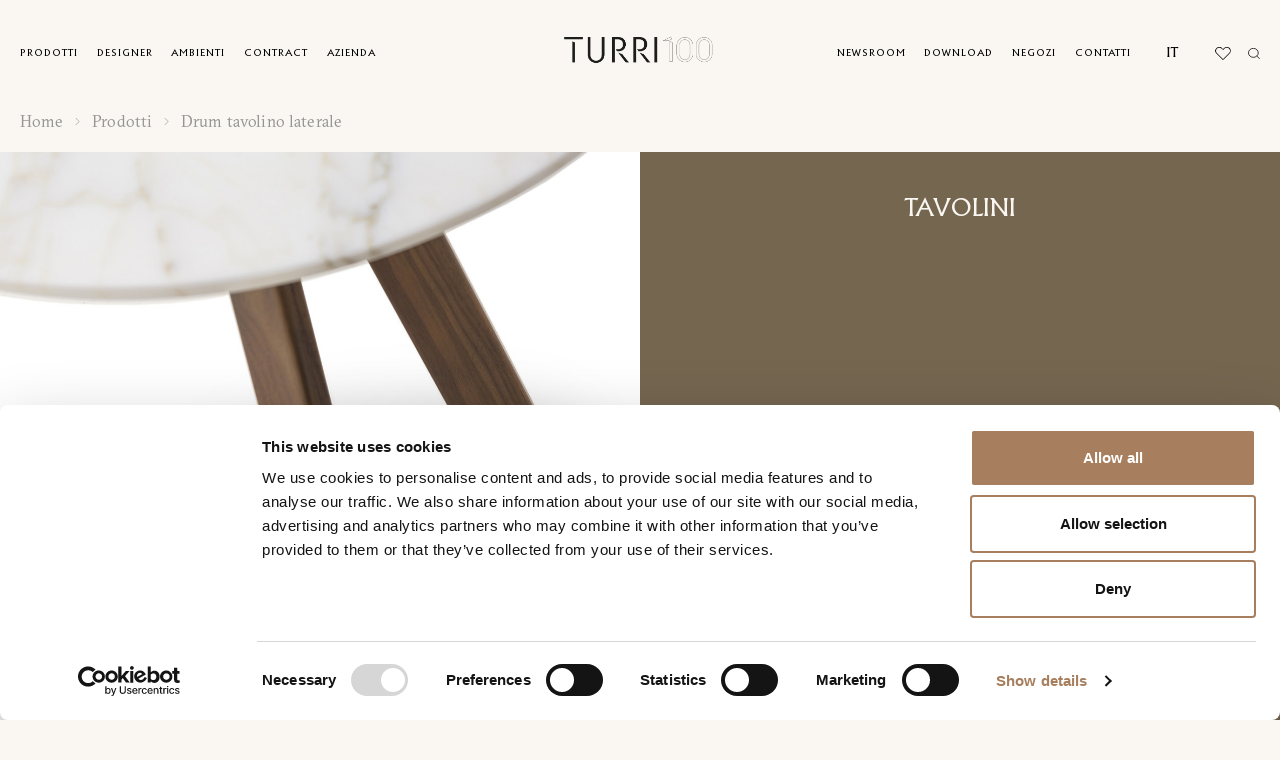

--- FILE ---
content_type: text/html; charset=UTF-8
request_url: https://turri.it/it/product/drum-tavolino-laterale/
body_size: 30247
content:
<!DOCTYPE html>
<html lang="it-IT" data-template-name="">
<head>


	<meta charset="UTF-8">
<script type="text/javascript">
/* <![CDATA[ */
var gform;gform||(document.addEventListener("gform_main_scripts_loaded",function(){gform.scriptsLoaded=!0}),document.addEventListener("gform/theme/scripts_loaded",function(){gform.themeScriptsLoaded=!0}),window.addEventListener("DOMContentLoaded",function(){gform.domLoaded=!0}),gform={domLoaded:!1,scriptsLoaded:!1,themeScriptsLoaded:!1,isFormEditor:()=>"function"==typeof InitializeEditor,callIfLoaded:function(o){return!(!gform.domLoaded||!gform.scriptsLoaded||!gform.themeScriptsLoaded&&!gform.isFormEditor()||(gform.isFormEditor()&&console.warn("The use of gform.initializeOnLoaded() is deprecated in the form editor context and will be removed in Gravity Forms 3.1."),o(),0))},initializeOnLoaded:function(o){gform.callIfLoaded(o)||(document.addEventListener("gform_main_scripts_loaded",()=>{gform.scriptsLoaded=!0,gform.callIfLoaded(o)}),document.addEventListener("gform/theme/scripts_loaded",()=>{gform.themeScriptsLoaded=!0,gform.callIfLoaded(o)}),window.addEventListener("DOMContentLoaded",()=>{gform.domLoaded=!0,gform.callIfLoaded(o)}))},hooks:{action:{},filter:{}},addAction:function(o,r,e,t){gform.addHook("action",o,r,e,t)},addFilter:function(o,r,e,t){gform.addHook("filter",o,r,e,t)},doAction:function(o){gform.doHook("action",o,arguments)},applyFilters:function(o){return gform.doHook("filter",o,arguments)},removeAction:function(o,r){gform.removeHook("action",o,r)},removeFilter:function(o,r,e){gform.removeHook("filter",o,r,e)},addHook:function(o,r,e,t,n){null==gform.hooks[o][r]&&(gform.hooks[o][r]=[]);var d=gform.hooks[o][r];null==n&&(n=r+"_"+d.length),gform.hooks[o][r].push({tag:n,callable:e,priority:t=null==t?10:t})},doHook:function(r,o,e){var t;if(e=Array.prototype.slice.call(e,1),null!=gform.hooks[r][o]&&((o=gform.hooks[r][o]).sort(function(o,r){return o.priority-r.priority}),o.forEach(function(o){"function"!=typeof(t=o.callable)&&(t=window[t]),"action"==r?t.apply(null,e):e[0]=t.apply(null,e)})),"filter"==r)return e[0]},removeHook:function(o,r,t,n){var e;null!=gform.hooks[o][r]&&(e=(e=gform.hooks[o][r]).filter(function(o,r,e){return!!(null!=n&&n!=o.tag||null!=t&&t!=o.priority)}),gform.hooks[o][r]=e)}});
/* ]]> */
</script>

	<meta name="viewport" content="width=device-width, initial-scale=1, maximum-scale=1">

	<link rel="stylesheet" href="https://cdnjs.cloudflare.com/ajax/libs/font-awesome/6.1.2/css/all.min.css" integrity="sha512-1sCRPdkRXhBV2PBLUdRb4tMg1w2YPf37qatUFeS7zlBy7jJI8Lf4VHwWfZZfpXtYSLy85pkm9GaYVYMfw5BC1A==" crossorigin="anonymous" referrerpolicy="no-referrer" />
	
	<!-- Google tag (gtag.js) -->
	<script async src="https://www.googletagmanager.com/gtag/js?id=G-DPWV4SQ6WJ"></script>
	<script>
	window.dataLayer = window.dataLayer || [];
	function gtag(){dataLayer.push(arguments);}
	gtag('js', new Date());

	gtag('config', 'G-DPWV4SQ6WJ');
	</script>
	
	<!-- Meta Pixel Code -->
<script data-cookieconsent="marketing">
!function(f,b,e,v,n,t,s)
{if(f.fbq)return;n=f.fbq=function(){n.callMethod?
n.callMethod.apply(n,arguments):n.queue.push(arguments)};
if(!f._fbq)f._fbq=n;n.push=n;n.loaded=!0;n.version='2.0';
n.queue=[];t=b.createElement(e);t.async=!0;
t.src=v;s=b.getElementsByTagName(e)[0];
s.parentNode.insertBefore(t,s)}(window, document,'script',
'https://connect.facebook.net/en_US/fbevents.js');
fbq('init', '141819394514904');
fbq('track', 'PageView');
</script>
<noscript><img height="1" width="1" style="display:none"
src=https://www.facebook.com/tr?id=141819394514904&ev=PageView&noscript=1
/></noscript>
<!-- End Meta Pixel Code -->

	<meta name='robots' content='index, follow, max-image-preview:large, max-snippet:-1, max-video-preview:-1' />
	<style>img:is([sizes="auto" i], [sizes^="auto," i]) { contain-intrinsic-size: 3000px 1500px }</style>
	<link rel="alternate" hreflang="en" href="https://turri.it/product/drum-side-table/" />
<link rel="alternate" hreflang="it" href="https://turri.it/it/product/drum-tavolino-laterale/" />
<link rel="alternate" hreflang="cn" href="https://turri.it/zh-hans/product/drum-%e8%be%b9%e5%87%a0/" />
<link rel="alternate" hreflang="fr" href="https://turri.it/fr/product/drum-table-basse-dappoint/" />
<link rel="alternate" hreflang="de" href="https://turri.it/de/product/drum-beistelltisch/" />
<link rel="alternate" hreflang="ru" href="https://turri.it/ru/product/drum-%d0%b6%d1%83%d1%80%d0%bd%d0%b0%d0%bb%d1%8c%d0%bd%d1%8b%d0%b9-%d1%81%d1%82%d0%be%d0%bb%d0%b8%d0%ba/" />
<link rel="alternate" hreflang="es" href="https://turri.it/es/product/drum-mesa-auxiliar/" />
<link rel="alternate" hreflang="x-default" href="https://turri.it/product/drum-side-table/" />

<!-- Google Tag Manager for WordPress by gtm4wp.com -->
<script data-cfasync="false" data-pagespeed-no-defer>
	var gtm4wp_datalayer_name = "dataLayer";
	var dataLayer = dataLayer || [];
</script>
<!-- End Google Tag Manager for WordPress by gtm4wp.com -->
	<!-- This site is optimized with the Yoast SEO plugin v24.9 - https://yoast.com/wordpress/plugins/seo/ -->
	<title>Drum tavolino laterale | Turri</title>
	<meta name="description" content="Il tavolino laterale Drum è un complemento elegante ed essenziale. E&#039; disponibile con top in legno noce o marmo. Le gambe sono in legno noce con dettagli in metallo." />
	<link rel="canonical" href="https://turri.it/it/product/drum-tavolino-laterale/" />
	<meta property="og:locale" content="it_IT" />
	<meta property="og:type" content="article" />
	<meta property="og:title" content="Drum tavolino laterale | Turri" />
	<meta property="og:description" content="Il tavolino laterale Drum è un complemento elegante ed essenziale. E&#039; disponibile con top in legno noce o marmo. Le gambe sono in legno noce con dettagli in metallo." />
	<meta property="og:url" content="https://turri.it/it/product/drum-tavolino-laterale/" />
	<meta property="og:site_name" content="Turri" />
	<meta property="article:publisher" content="https://www.facebook.com/turrisrl/" />
	<meta property="article:modified_time" content="2025-02-17T07:42:39+00:00" />
	<meta property="og:image" content="https://turri.it/wp-content/uploads/2024/02/Drum-tavolino-laterale-turri-design.jpg" />
	<meta property="og:image:width" content="1380" />
	<meta property="og:image:height" content="1100" />
	<meta property="og:image:type" content="image/jpeg" />
	<meta name="twitter:card" content="summary_large_image" />
	<meta name="twitter:label1" content="Tempo di lettura stimato" />
	<meta name="twitter:data1" content="1 minuto" />
	<script type="application/ld+json" class="yoast-schema-graph">{"@context":"https://schema.org","@graph":[{"@type":["WebPage","ItemPage"],"@id":"https://turri.it/it/product/drum-tavolino-laterale/","url":"https://turri.it/it/product/drum-tavolino-laterale/","name":"Drum tavolino laterale | Turri","isPartOf":{"@id":"https://turri.it/it/#website"},"primaryImageOfPage":{"@id":"https://turri.it/it/product/drum-tavolino-laterale/#primaryimage"},"image":{"@id":"https://turri.it/it/product/drum-tavolino-laterale/#primaryimage"},"thumbnailUrl":"https://turri.it/wp-content/uploads/2024/02/Drum-tavolino-laterale-turri-design.jpg","datePublished":"2024-02-12T09:18:17+00:00","dateModified":"2025-02-17T07:42:39+00:00","description":"Il tavolino laterale Drum è un complemento elegante ed essenziale. E' disponibile con top in legno noce o marmo. Le gambe sono in legno noce con dettagli in metallo.","breadcrumb":{"@id":"https://turri.it/it/product/drum-tavolino-laterale/#breadcrumb"},"inLanguage":"it-IT","potentialAction":[{"@type":"ReadAction","target":["https://turri.it/it/product/drum-tavolino-laterale/"]}]},{"@type":"ImageObject","inLanguage":"it-IT","@id":"https://turri.it/it/product/drum-tavolino-laterale/#primaryimage","url":"https://turri.it/wp-content/uploads/2024/02/Drum-tavolino-laterale-turri-design.jpg","contentUrl":"https://turri.it/wp-content/uploads/2024/02/Drum-tavolino-laterale-turri-design.jpg","width":1380,"height":1100},{"@type":"BreadcrumbList","@id":"https://turri.it/it/product/drum-tavolino-laterale/#breadcrumb","itemListElement":[{"@type":"ListItem","position":1,"name":"Home","item":"https://turri.it/it/"},{"@type":"ListItem","position":2,"name":"Tavolini","item":"https://turri.it/it/categoria/tavolini/"},{"@type":"ListItem","position":3,"name":"Drum tavolino laterale"}]},{"@type":"WebSite","@id":"https://turri.it/it/#website","url":"https://turri.it/it/","name":"Turri","description":"Contemporary furniture Made in Italy","publisher":{"@id":"https://turri.it/it/#organization"},"alternateName":"Turri arredamento contemporaneo","potentialAction":[{"@type":"SearchAction","target":{"@type":"EntryPoint","urlTemplate":"https://turri.it/it/?s={search_term_string}"},"query-input":{"@type":"PropertyValueSpecification","valueRequired":true,"valueName":"search_term_string"}}],"inLanguage":"it-IT"},{"@type":"Organization","@id":"https://turri.it/it/#organization","name":"Turri","alternateName":"Contemporary furniture Made in Italy","url":"https://turri.it/it/","logo":{"@type":"ImageObject","inLanguage":"it-IT","@id":"https://turri.it/it/#/schema/logo/image/","url":"https://turri.it/wp-content/uploads/2023/02/tdesign.svg","contentUrl":"https://turri.it/wp-content/uploads/2023/02/tdesign.svg","width":286,"height":29,"caption":"Turri"},"image":{"@id":"https://turri.it/it/#/schema/logo/image/"},"sameAs":["https://www.facebook.com/turrisrl/","https://www.instagram.com/turri_madeinitaly/","https://www.pinterest.it/turri_madeinitaly/","https://www.youtube.com/channel/UCSawy9zx8IN-mIA9j2T8Xng"]}]}</script>
	<!-- / Yoast SEO plugin. -->


<link rel='stylesheet' id='wp-block-library-css' href='https://turri.it/wp-includes/css/dist/block-library/style.min.css?ver=6.8.3' type='text/css' media='all' />
<style id='classic-theme-styles-inline-css' type='text/css'>
/*! This file is auto-generated */
.wp-block-button__link{color:#fff;background-color:#32373c;border-radius:9999px;box-shadow:none;text-decoration:none;padding:calc(.667em + 2px) calc(1.333em + 2px);font-size:1.125em}.wp-block-file__button{background:#32373c;color:#fff;text-decoration:none}
</style>
<style id='global-styles-inline-css' type='text/css'>
:root{--wp--preset--aspect-ratio--square: 1;--wp--preset--aspect-ratio--4-3: 4/3;--wp--preset--aspect-ratio--3-4: 3/4;--wp--preset--aspect-ratio--3-2: 3/2;--wp--preset--aspect-ratio--2-3: 2/3;--wp--preset--aspect-ratio--16-9: 16/9;--wp--preset--aspect-ratio--9-16: 9/16;--wp--preset--color--black: #000000;--wp--preset--color--cyan-bluish-gray: #abb8c3;--wp--preset--color--white: #ffffff;--wp--preset--color--pale-pink: #f78da7;--wp--preset--color--vivid-red: #cf2e2e;--wp--preset--color--luminous-vivid-orange: #ff6900;--wp--preset--color--luminous-vivid-amber: #fcb900;--wp--preset--color--light-green-cyan: #7bdcb5;--wp--preset--color--vivid-green-cyan: #00d084;--wp--preset--color--pale-cyan-blue: #8ed1fc;--wp--preset--color--vivid-cyan-blue: #0693e3;--wp--preset--color--vivid-purple: #9b51e0;--wp--preset--gradient--vivid-cyan-blue-to-vivid-purple: linear-gradient(135deg,rgba(6,147,227,1) 0%,rgb(155,81,224) 100%);--wp--preset--gradient--light-green-cyan-to-vivid-green-cyan: linear-gradient(135deg,rgb(122,220,180) 0%,rgb(0,208,130) 100%);--wp--preset--gradient--luminous-vivid-amber-to-luminous-vivid-orange: linear-gradient(135deg,rgba(252,185,0,1) 0%,rgba(255,105,0,1) 100%);--wp--preset--gradient--luminous-vivid-orange-to-vivid-red: linear-gradient(135deg,rgba(255,105,0,1) 0%,rgb(207,46,46) 100%);--wp--preset--gradient--very-light-gray-to-cyan-bluish-gray: linear-gradient(135deg,rgb(238,238,238) 0%,rgb(169,184,195) 100%);--wp--preset--gradient--cool-to-warm-spectrum: linear-gradient(135deg,rgb(74,234,220) 0%,rgb(151,120,209) 20%,rgb(207,42,186) 40%,rgb(238,44,130) 60%,rgb(251,105,98) 80%,rgb(254,248,76) 100%);--wp--preset--gradient--blush-light-purple: linear-gradient(135deg,rgb(255,206,236) 0%,rgb(152,150,240) 100%);--wp--preset--gradient--blush-bordeaux: linear-gradient(135deg,rgb(254,205,165) 0%,rgb(254,45,45) 50%,rgb(107,0,62) 100%);--wp--preset--gradient--luminous-dusk: linear-gradient(135deg,rgb(255,203,112) 0%,rgb(199,81,192) 50%,rgb(65,88,208) 100%);--wp--preset--gradient--pale-ocean: linear-gradient(135deg,rgb(255,245,203) 0%,rgb(182,227,212) 50%,rgb(51,167,181) 100%);--wp--preset--gradient--electric-grass: linear-gradient(135deg,rgb(202,248,128) 0%,rgb(113,206,126) 100%);--wp--preset--gradient--midnight: linear-gradient(135deg,rgb(2,3,129) 0%,rgb(40,116,252) 100%);--wp--preset--font-size--small: 13px;--wp--preset--font-size--medium: 20px;--wp--preset--font-size--large: 36px;--wp--preset--font-size--x-large: 42px;--wp--preset--spacing--20: 0.44rem;--wp--preset--spacing--30: 0.67rem;--wp--preset--spacing--40: 1rem;--wp--preset--spacing--50: 1.5rem;--wp--preset--spacing--60: 2.25rem;--wp--preset--spacing--70: 3.38rem;--wp--preset--spacing--80: 5.06rem;--wp--preset--shadow--natural: 6px 6px 9px rgba(0, 0, 0, 0.2);--wp--preset--shadow--deep: 12px 12px 50px rgba(0, 0, 0, 0.4);--wp--preset--shadow--sharp: 6px 6px 0px rgba(0, 0, 0, 0.2);--wp--preset--shadow--outlined: 6px 6px 0px -3px rgba(255, 255, 255, 1), 6px 6px rgba(0, 0, 0, 1);--wp--preset--shadow--crisp: 6px 6px 0px rgba(0, 0, 0, 1);}:where(.is-layout-flex){gap: 0.5em;}:where(.is-layout-grid){gap: 0.5em;}body .is-layout-flex{display: flex;}.is-layout-flex{flex-wrap: wrap;align-items: center;}.is-layout-flex > :is(*, div){margin: 0;}body .is-layout-grid{display: grid;}.is-layout-grid > :is(*, div){margin: 0;}:where(.wp-block-columns.is-layout-flex){gap: 2em;}:where(.wp-block-columns.is-layout-grid){gap: 2em;}:where(.wp-block-post-template.is-layout-flex){gap: 1.25em;}:where(.wp-block-post-template.is-layout-grid){gap: 1.25em;}.has-black-color{color: var(--wp--preset--color--black) !important;}.has-cyan-bluish-gray-color{color: var(--wp--preset--color--cyan-bluish-gray) !important;}.has-white-color{color: var(--wp--preset--color--white) !important;}.has-pale-pink-color{color: var(--wp--preset--color--pale-pink) !important;}.has-vivid-red-color{color: var(--wp--preset--color--vivid-red) !important;}.has-luminous-vivid-orange-color{color: var(--wp--preset--color--luminous-vivid-orange) !important;}.has-luminous-vivid-amber-color{color: var(--wp--preset--color--luminous-vivid-amber) !important;}.has-light-green-cyan-color{color: var(--wp--preset--color--light-green-cyan) !important;}.has-vivid-green-cyan-color{color: var(--wp--preset--color--vivid-green-cyan) !important;}.has-pale-cyan-blue-color{color: var(--wp--preset--color--pale-cyan-blue) !important;}.has-vivid-cyan-blue-color{color: var(--wp--preset--color--vivid-cyan-blue) !important;}.has-vivid-purple-color{color: var(--wp--preset--color--vivid-purple) !important;}.has-black-background-color{background-color: var(--wp--preset--color--black) !important;}.has-cyan-bluish-gray-background-color{background-color: var(--wp--preset--color--cyan-bluish-gray) !important;}.has-white-background-color{background-color: var(--wp--preset--color--white) !important;}.has-pale-pink-background-color{background-color: var(--wp--preset--color--pale-pink) !important;}.has-vivid-red-background-color{background-color: var(--wp--preset--color--vivid-red) !important;}.has-luminous-vivid-orange-background-color{background-color: var(--wp--preset--color--luminous-vivid-orange) !important;}.has-luminous-vivid-amber-background-color{background-color: var(--wp--preset--color--luminous-vivid-amber) !important;}.has-light-green-cyan-background-color{background-color: var(--wp--preset--color--light-green-cyan) !important;}.has-vivid-green-cyan-background-color{background-color: var(--wp--preset--color--vivid-green-cyan) !important;}.has-pale-cyan-blue-background-color{background-color: var(--wp--preset--color--pale-cyan-blue) !important;}.has-vivid-cyan-blue-background-color{background-color: var(--wp--preset--color--vivid-cyan-blue) !important;}.has-vivid-purple-background-color{background-color: var(--wp--preset--color--vivid-purple) !important;}.has-black-border-color{border-color: var(--wp--preset--color--black) !important;}.has-cyan-bluish-gray-border-color{border-color: var(--wp--preset--color--cyan-bluish-gray) !important;}.has-white-border-color{border-color: var(--wp--preset--color--white) !important;}.has-pale-pink-border-color{border-color: var(--wp--preset--color--pale-pink) !important;}.has-vivid-red-border-color{border-color: var(--wp--preset--color--vivid-red) !important;}.has-luminous-vivid-orange-border-color{border-color: var(--wp--preset--color--luminous-vivid-orange) !important;}.has-luminous-vivid-amber-border-color{border-color: var(--wp--preset--color--luminous-vivid-amber) !important;}.has-light-green-cyan-border-color{border-color: var(--wp--preset--color--light-green-cyan) !important;}.has-vivid-green-cyan-border-color{border-color: var(--wp--preset--color--vivid-green-cyan) !important;}.has-pale-cyan-blue-border-color{border-color: var(--wp--preset--color--pale-cyan-blue) !important;}.has-vivid-cyan-blue-border-color{border-color: var(--wp--preset--color--vivid-cyan-blue) !important;}.has-vivid-purple-border-color{border-color: var(--wp--preset--color--vivid-purple) !important;}.has-vivid-cyan-blue-to-vivid-purple-gradient-background{background: var(--wp--preset--gradient--vivid-cyan-blue-to-vivid-purple) !important;}.has-light-green-cyan-to-vivid-green-cyan-gradient-background{background: var(--wp--preset--gradient--light-green-cyan-to-vivid-green-cyan) !important;}.has-luminous-vivid-amber-to-luminous-vivid-orange-gradient-background{background: var(--wp--preset--gradient--luminous-vivid-amber-to-luminous-vivid-orange) !important;}.has-luminous-vivid-orange-to-vivid-red-gradient-background{background: var(--wp--preset--gradient--luminous-vivid-orange-to-vivid-red) !important;}.has-very-light-gray-to-cyan-bluish-gray-gradient-background{background: var(--wp--preset--gradient--very-light-gray-to-cyan-bluish-gray) !important;}.has-cool-to-warm-spectrum-gradient-background{background: var(--wp--preset--gradient--cool-to-warm-spectrum) !important;}.has-blush-light-purple-gradient-background{background: var(--wp--preset--gradient--blush-light-purple) !important;}.has-blush-bordeaux-gradient-background{background: var(--wp--preset--gradient--blush-bordeaux) !important;}.has-luminous-dusk-gradient-background{background: var(--wp--preset--gradient--luminous-dusk) !important;}.has-pale-ocean-gradient-background{background: var(--wp--preset--gradient--pale-ocean) !important;}.has-electric-grass-gradient-background{background: var(--wp--preset--gradient--electric-grass) !important;}.has-midnight-gradient-background{background: var(--wp--preset--gradient--midnight) !important;}.has-small-font-size{font-size: var(--wp--preset--font-size--small) !important;}.has-medium-font-size{font-size: var(--wp--preset--font-size--medium) !important;}.has-large-font-size{font-size: var(--wp--preset--font-size--large) !important;}.has-x-large-font-size{font-size: var(--wp--preset--font-size--x-large) !important;}
:where(.wp-block-post-template.is-layout-flex){gap: 1.25em;}:where(.wp-block-post-template.is-layout-grid){gap: 1.25em;}
:where(.wp-block-columns.is-layout-flex){gap: 2em;}:where(.wp-block-columns.is-layout-grid){gap: 2em;}
:root :where(.wp-block-pullquote){font-size: 1.5em;line-height: 1.6;}
</style>
<link rel='stylesheet' id='mailup-css' href='https://turri.it/wp-content/plugins/mailup-email-and-newsletter-subscription-form/public/css/mailup-public.css?ver=1.2.7' type='text/css' media='all' />
<link rel='stylesheet' id='appcss-css' href='https://turri.it/wp-content/themes/turri-theme/assets/css/app.css' type='text/css' media='all' />
<link rel='stylesheet' id='theme-css' href='https://turri.it/wp-content/themes/turri-theme/dist/theme.css' type='text/css' media='all' />
<script type="text/javascript" id="wpml-cookie-js-extra">
/* <![CDATA[ */
var wpml_cookies = {"wp-wpml_current_language":{"value":"it","expires":1,"path":"\/"}};
var wpml_cookies = {"wp-wpml_current_language":{"value":"it","expires":1,"path":"\/"}};
/* ]]> */
</script>
<script type="text/javascript" src="https://turri.it/wp-content/plugins/sitepress-multilingual-cms/res/js/cookies/language-cookie.js?ver=472900" id="wpml-cookie-js" defer="defer" data-wp-strategy="defer"></script>
<script type="text/javascript" src="https://turri.it/wp-includes/js/jquery/jquery.min.js?ver=3.7.1" id="jquery-core-js"></script>
<script type="text/javascript" src="https://turri.it/wp-includes/js/jquery/jquery-migrate.min.js?ver=3.4.1" id="jquery-migrate-js"></script>
<script type="text/javascript" src="https://turri.it/wp-content/plugins/mailup-email-and-newsletter-subscription-form/admin/js/jquery.validate.min.js?ver=1.19.5" id="mailup_validate-js"></script>
<script type="text/javascript" src="https://turri.it/wp-content/plugins/mailup-email-and-newsletter-subscription-form/admin/js/localization/messages_it.js?ver=1.19.5" id="mailup_validate_loc_it-js"></script>
<script type="text/javascript" id="mailup-js-extra">
/* <![CDATA[ */
var mailup_params = {"ajax_url":"https:\/\/turri.it\/wp-admin\/admin-ajax.php","ajaxNonce":"5cebdf9c5d"};
/* ]]> */
</script>
<script type="text/javascript" src="https://turri.it/wp-content/plugins/mailup-email-and-newsletter-subscription-form/public/js/mailup-public.js?ver=1.2.7" id="mailup-js"></script>
<meta name="generator" content="WPML ver:4.7.2 stt:59,1,4,3,27,45,2;" />

<!-- Google Tag Manager for WordPress by gtm4wp.com -->
<!-- GTM Container placement set to automatic -->
<script data-cfasync="false" data-pagespeed-no-defer>
	var dataLayer_content = {"pageTitle":"Drum tavolino laterale | Turri","pagePostType":"product","pagePostType2":"single-product","pagePostAuthor":"Turri","pagePostTerms":{"product_cat":["Tavolini"],"meta":{"description":"Il tavolino laterale della collezione Drum è un complemento elegante ed essenziale. E’ disponibile con top in legno noce  o marmo. Le gambe sono in legno noce con dettagli in metallo Matt Light Platinum.  Il Tavolino laterale Drum è disponibile in diverse finiture come da campionario.","collection":10288,"designer":8729,"lifestyles":"","year":"","image":52604,"contents":"a:4:{i:0;s:17:\"product_info_grid\";i:1;s:15:\"text_with_media\";i:2;s:12:\"image_slider\";i:3;s:15:\"accordion_block\";}","vertical":0,"file_wishlist":33251,"payoff":"","header_bg_color":"#756650","chiaro_scuro":"text-white","contents_0_items_0_image":52611,"contents_0_items_0_image_link":"","contents_0_items_0_image_2":"","contents_0_items_0_image_2_link":"","contents_0_items_0_text":"","contents_0_items":1,"contents_1_title":"","contents_1_text":"La voluta assenza di elementi decorativi a favore dell’attenzione al dettaglio e alla raffinatezza formale rispecchia la direzione che Turri ha intrapreso negli ultimi anni per concentrarsi su una produzione decisamente più contemporanea che continui a garantire unicità e qualità ai progetti senza alterare il dna dell’azienda.","contents_1_image":52618,"contents_2_images_0_image_title":"","contents_2_images_0_image":52639,"contents_2_images_0_vertical":1,"contents_2_images_1_image_title":"","contents_2_images_1_image":52625,"contents_2_images_1_vertical":0,"contents_2_images_2_image_title":"","contents_2_images_2_image":52632,"contents_2_images_2_vertical":1,"contents_2_images":3,"contents_3_accordions_0_title":"Informazioni Tecniche","contents_3_accordions_0_text":"Struttura: metallo finitura Matt Light Platinum.\r\nTop: pannello di particelle di legno impiallacciato noce o marmo.\r\nDettagli: legno massello tinto noce. ","contents_3_accordions_0_images_0_image_title":"B580 - B580M","contents_3_accordions_0_images_0_image":33258,"contents_3_accordions_0_images":1,"contents_3_accordions_1_title":"Download","contents_3_accordions_1_downloads":"a:2:{i:0;s:5:\"13818\";i:1;s:5:\"57398\";}","contents_3_accordions":"a:2:{i:0;s:19:\"accordion_technical\";i:1;s:18:\"accordion_download\";}"}}};
	dataLayer.push( dataLayer_content );
</script>
<script data-cfasync="false" data-pagespeed-no-defer>
(function(w,d,s,l,i){w[l]=w[l]||[];w[l].push({'gtm.start':
new Date().getTime(),event:'gtm.js'});var f=d.getElementsByTagName(s)[0],
j=d.createElement(s),dl=l!='dataLayer'?'&l='+l:'';j.async=true;j.src=
'//www.googletagmanager.com/gtm.js?id='+i+dl;f.parentNode.insertBefore(j,f);
})(window,document,'script','dataLayer','GTM-WD87CM57');
</script>
<!-- End Google Tag Manager for WordPress by gtm4wp.com --><link rel="icon" href="https://turri.it/wp-content/uploads/2024/06/cropped-icon-logo-nero--32x32.png" sizes="32x32" />
<link rel="icon" href="https://turri.it/wp-content/uploads/2024/06/cropped-icon-logo-nero--192x192.png" sizes="192x192" />
<link rel="apple-touch-icon" href="https://turri.it/wp-content/uploads/2024/06/cropped-icon-logo-nero--180x180.png" />
<meta name="msapplication-TileImage" content="https://turri.it/wp-content/uploads/2024/06/cropped-icon-logo-nero--270x270.png" />
		<style type="text/css" id="wp-custom-css">
			div#gform_confirmation_message_2 {
    font-size: 15px;
    /* margin-left: 0px !important; */
}
div#gform_confirmation_message_4 {
    font-size: 15px;
    text-align: center;
}
div#gform_confirmation_message_1 {
    font-size: 15px;
    text-align: center;
}
div#gform_confirmation_message_3 {
    font-size: 15px;
    text-align: center;
}
.footer__info {
    display: none;
}
.information__block_images_img {
    object-fit: contain;
}
div#mupwp-form-description {
    display: none;
}
.footer__info__text {
    display: none;
}
#mupwp-form-title {
    display: none;
}
#mpwp-container input[type='checkbox'] {
    position: relative;
    vertical-align: middle;
    bottom: 1px;
    RIGHT: 5px;
}
.designer_list__list_link_title {
    font-weight: 200;
    letter-spacing: .01em;
    font-size: 2.2rem;
}
span#gfield_upload_rules_10_17 {
    display: none;
}
.gform_wrapper.gravity-theme .gfield_label {
    display: inline-block;
    font-size: 14px !important;
    font-weight: 200 !important;
    margin-bottom: 8px;
    padding: 3px;
    color: #959591;
}
.main_menu__link, .lang-main a {
    letter-spacing: 1px;
}
.products__title {
    font-size: 2.2rem !important;
	    font-weight: 200;

}
.submenu__link {
    font-size: 1.4rem;
    letter-spacing: .01em;
}
.lifestyle__title {
    font-weight: 200;
    letter-spacing: .01em;
	    font-size: 2.2rem !important;

}
.contract_item__title {
    font-size: 2.2rem !important;
    line-height: 1;
    font-weight: 200;
}
#mupwp-form-save {
    -webkit-box-pack: center;
    -ms-flex-pack: center;
    -webkit-box-align: center;
    -ms-flex-align: center;
    align-items: center;
    background-color: #fff;
    border: 1px solid #000;
    border-radius: 0rem;
    color: #000;
    cursor: pointer;
    display: -webkit-inline-box;
    display: -ms-inline-flexbox;
    display: inline-flex;
    font-family: Modern, sans-serif;
    font-size: 1.4rem;
    font-weight: 500;
    height: 4rem;
    justify-content: center;
    letter-spacing: .16px;
    line-height: 3.8rem;
    padding: 0 2.4rem;
    text-align: center;
    -webkit-transition: background-color .3s ease;
    transition: background-color .3s ease;
    white-space: nowrap;
}
.mupwp-form-field input[type=email] {
    background-clip: padding-box;
    background-color: white;
    border: none;
    border-bottom: 1px solid #000;
    color: #000;
    display: block;
    font-family: ReplicaPro, sans-serif;
    font-size: 1.6rem;
    font-weight: 400;
    height: 3.4rem;
    letter-spacing: .01em;
    padding: 6px;
    -webkit-transition: border .3s ease;
    transition: border .3s ease;
    width: 100%;
}
.filter_select__checkbox .form_checkbox__label {
    letter-spacing: -.05em;
    padding-left: 1.8rem;
    font-weight: 200;
    font-size: 1.8rem;
}
.filter_select__title {
 font-size: 1.9rem !important;
}

.filter__search {
    background-color: transparent;
    border: none;
    border-bottom: 1px solid #000;
    font-family: GT-Sectra, sans-serif;
    font-size: 1.8rem;
    letter-spacing: .02em;
    padding: 1rem 0;
    width: 100%;
    font-weight: 200;
}
.filter__search {
    background-color: transparent;
    border: none;
    border-bottom: 1px solid #000;
    font-family: GT-Sectra, sans-serif;
    font-size: 1.8rem;
    letter-spacing: .02em;
    padding: 0.6rem 0;
    width: 100%;
    font-weight: 200;
}

.products-submenu{
    background-color: var(--bs-yellow);
    display: flex;
    align-items: center;
    gap: 1rem;
    min-height: 7rem;
    margin-bottom: 2rem;
    gap: 2.4rem;
    overflow: auto;
    padding: 1rem 2rem;
}
@media (min-width: 992px){
	.products-submenu{
		justify-content: center ;
		padding: 1rem var(--gl-indent);
	}
}

    .products-submenu__item{
        flex-shrink: 0;
    }
.products-submenu__link.btn_v5{
	background: transparent;
}


.page-wrapper {
  opacity: 1 !important;
  transition: none !important;
  visibility: visible !important;
}

body.is-loading .page-wrapper {
  opacity: 1 !important;
  transition: none !important;
}

body {
  overflow: auto !important;
}		</style>
			</head>

<body class="wp-singular product-template-default single single-product postid-16475 wp-embed-responsive wp-theme-turri-theme socialidea">
	<div class="preloader"></div>
	<header class="header">
	<div class="header_in section_in">
		<a class="header_logo" href="https://turri.it/it/">
			<img class="header_logo__img" src="https://turri.it/wp-content/uploads/2025/03/000-2.svg" alt="logo">
		</a>
		<div class="nav">
			<div class="nav__block_wrap">
				<div class="nav__block">
					<ul class="main_menu__list"><li class="main_menu__item  "><a class="main_menu__link " href="https://turri.it/it/prodotti/">Prodotti</a></li><li class="main_menu__item  "><a class="main_menu__link " href="https://turri.it/it/designer/">Designer</a></li><li class="main_menu__item  "><a class="main_menu__link " href="https://turri.it/it/ambienti/">Ambienti</a></li><li class="main_menu__item  "><a class="main_menu__link main_menu__link--submenu_mod js-submenu-trigger" href="https://turri.it/it/contract/">Contract</a><div class="submenu"><div class="submenu__list_wrap"><div class="submenu__list"><div class="submenu__item"><a class="submenu__link" href="https://turri.it/it/contract/">Servizi</a></div><div class="submenu__item"><a class="submenu__link" href="https://turri.it/it/progetti/">Progetti</a></div></div></div></div></li><li class="main_menu__item  "><a class="main_menu__link main_menu__link--submenu_mod js-submenu-trigger" href="https://turri.it/it/azienda/">Azienda</a><div class="submenu"><div class="submenu__list_wrap"><div class="submenu__list"><div class="submenu__item"><a class="submenu__link" href="https://turri.it/it/azienda/valori/">Valori</a></div><div class="submenu__item"><a class="submenu__link" href="https://turri.it/it/azienda/identita/">Identità</a></div><div class="submenu__item"><a class="submenu__link" href="https://turri.it/it/azienda/100-anni/">100 anni</a></div><div class="submenu__item"><a class="submenu__link" href="https://turri.it/it/azienda/sostenibilita/">Sostenibilità</a></div><div class="submenu__item"><a class="submenu__link" href="https://turri.it/it/azienda/virtual-tour/">Virtual Tour</a></div><div class="submenu__item sub_all"><a class="submenu__link" href="https://turri.it/it/azienda/">Azienda</a></div></div></div><div class="submenu__btn_wrap"><a class="btn_v5 text-white border-white" href="https://turri.it/it/azienda/">Azienda</a></div></div></li></ul>				</div>
				<div class="nav__block">
					<ul class="main_menu__list"><li class="main_menu__item  "><a class="main_menu__link main_menu__link--submenu_mod js-submenu-trigger" href="">Newsroom</a><div class="submenu"><div class="submenu__list_wrap"><div class="submenu__list"><div class="submenu__item"><a class="submenu__link" href="https://turri.it/it/press-area/">Press Area</a></div><div class="submenu__item"><a class="submenu__link" href="https://turri.it/it/news/">News</a></div></div></div></div></li><li class="main_menu__item  "><a class="main_menu__link " href="https://turri.it/it/download/">Download</a></li><li class="main_menu__item  "><a class="main_menu__link " href="https://turri.it/it/negozi/">Negozi</a></li><li class="main_menu__item  "><a class="main_menu__link main_menu__link--submenu_mod js-submenu-trigger" href="https://turri.it/it/contatti/">Contatti</a><div class="submenu"><div class="submenu__list_wrap"><div class="submenu__list"><div class="submenu__item"><a class="submenu__link" href="https://turri.it/it/contatti/">Contatti</a></div><div class="submenu__item"><a class="submenu__link" href="https://turri.it/it/contatti/#agenti">Agenti</a></div></div></div></div></li></ul>				</div>
			</div>
			<div class="nav__bottom">
				<div class="nav__menu_wrap">
									</div>
				<ul class="nav__social">
					<li class="nav__social_item"><a class="nav__social__link" href="#">
						<svg class="icon icon_facebook icon--size_mod">
						<use xlink:href="https://turri.it/wp-content/themes/turri-theme/assets/images/sprite/sprite.svg#facebook"></use>
						</svg></a></li>
					<li class="nav__social_item"><a class="nav__social__link" href="#">
						<svg class="icon icon_instagram icon--size_mod">
						<use xlink:href="https://turri.it/wp-content/themes/turri-theme/assets/images/sprite/sprite.svg#instagram"></use>
						</svg></a></li>
					<li class="nav__social_item"><a class="nav__social__link" href="#">
						<svg class="icon icon_pinterest icon--size_mod">
						<use xlink:href="https://turri.it/wp-content/themes/turri-theme/assets/images/sprite/sprite.svg#pinterest"></use>
						</svg></a></li>
					<li class="nav__social_item"><a class="nav__social__link" href="#">
						<svg class="icon icon_youtube icon--size_mod">
						<use xlink:href="https://turri.it/wp-content/themes/turri-theme/assets/images/sprite/sprite.svg#youtube"></use>
						</svg></a></li>
				</ul>
			</div>
		</div>
		<div class="header_links">


			<div class="header_links__item" style="margin-right:4rem; margin-left:2rem">
								<div class="langswitch">
					<ul class="lang-main">
						<li>
							<a href="#" class="triggerLang" id="triggerLang">
								it							</a>
						</li>
												<ul class="lang-sub" id="langSub">
																								<li>
										<a href="https://turri.it/product/drum-side-table/">
											en										</a>
									</li>
																																															<li>
										<a href="https://turri.it/zh-hans/product/drum-%e8%be%b9%e5%87%a0/">
											cn										</a>
									</li>
																																<li>
										<a href="https://turri.it/fr/product/drum-table-basse-dappoint/">
											fr										</a>
									</li>
																																<li>
										<a href="https://turri.it/de/product/drum-beistelltisch/">
											de										</a>
									</li>
																																<li>
										<a href="https://turri.it/ru/product/drum-%d0%b6%d1%83%d1%80%d0%bd%d0%b0%d0%bb%d1%8c%d0%bd%d1%8b%d0%b9-%d1%81%d1%82%d0%be%d0%bb%d0%b8%d0%ba/">
											ru										</a>
									</li>
																																<li>
										<a href="https://turri.it/es/product/drum-mesa-auxiliar/">
											es										</a>
									</li>
																					</ul>
										</div>
			</div>

												<div class="header_links__item">
				<a id="wishlist_header" class="header_links__el header_links__el--favourite_mod " href="https://turri.it/it/wishlist/">
					<svg class="icon icon_favourite icon--size_mod wdefault">
						<use xlink:href="https://turri.it/wp-content/themes/turri-theme/assets/images/sprite/sprite.svg#favourite"></use>
					</svg>
					<svg class="icon icon_favourite icon--size_mod wactive">
						<use xlink:href="https://turri.it/wp-content/themes/turri-theme/assets/images/sprite/sprite.svg#favouriteb"></use>
					</svg>
					<!-- <i class="fa-regular fa-heart"></i>
					<i class="fa-solid fa-heart"></i> -->
				</a>
			</div>
			
			<div class="header_links__item">
				<a class="header_links__el js-search-trigger" href="#">
					<svg class="icon icon_search icon--size_mod">
						<use xlink:href="https://turri.it/wp-content/themes/turri-theme/assets/images/sprite/sprite.svg#search"></use>
					</svg>
				</a>
			</div>
		</div>
		<div class="menu_trigger js-menu-trigger"><span class="menu_trigger_decor"></span></div>
		<div class="header_search js-header-search">
			<form role="search" method="get" id="search-form" class="header_search__form" action="https://turri.it/it/">
				<div class="form_input">
					<div class="form_input__field">
						<input class="form_input__element" type="" id="header_search" placeholder="Cerca" value="" name="s" />
					</div>
				</div>
				<button class="header_search__submit js-search-close">
					<svg class="icon icon_search icon--size_mod">
						<use xlink:href="https://turri.it/wp-content/themes/turri-theme/assets/images/sprite/sprite.svg#search"></use>
					</svg>
				</button>
			</form>
		</div>
	</div>
</header>


<div class="wrapper">
	<div class="base">
				

<div class="breadcrumbs">
    <div class="breadcrumbs__in">
        <ul class="breadcrumbs_list">

                                                <li class="breadcrumbs_item">
                        <a class="breadcrumbs_link" href="https://turri.it/it/">
                            Home                        </a>
                        <div class="breadcrumbs_icon">
                            <svg class="icon icon_arrow_next icon--size_mod">
                                <use xlink:href="https://turri.it/wp-content/themes/turri-theme/assets/images/sprite/sprite.svg#arrow_next"></use>
                            </svg>
                        </div>
                    </li>
                                                                                <li class="breadcrumbs_item">
                        <a class="breadcrumbs_link" href="https://turri.it/it/prodotti/">
                            Prodotti                        </a>
                        <div class="breadcrumbs_icon">
                            <svg class="icon icon_arrow_next icon--size_mod">
                                <use xlink:href="https://turri.it/wp-content/themes/turri-theme/assets/images/sprite/sprite.svg#arrow_next"></use>
                            </svg>
                        </div>
                    </li>
                                                                                <li class="breadcrumbs_item"><span class="breadcrumbs_link breadcrumbs_link--current_mod">Drum tavolino laterale</span></li>
                                            
        </ul>
    </div>
</div>
            <section class="product-hero mt-4">
    <div class="product-hero__head">
        <div class="row g-0">
            <div class="col-lg-6">
                                    <figure class="product-hero__figure">
                        <img class="w-100 h-100 obj-cover" src="https://turri.it/wp-content/uploads/2024/02/drum-coffetable-lateral-turri-detail.jpg" alt=" " loading="eager">
                    </figure>
                            </div>
            <div class="col-lg-6">
                <div style="background-color:#756650" class="d-flex justify-content-center align-items-center position-relative product-hero__title px-3">
                                            <a href="https://turri.it/it/categoria/tavolini/" class="text-white product-hero__category mb-0">Tavolini</a>
                                                        <h1 class="text-white rich_text__title text-center">
                        Drum tavolino laterale                    </h1>
                                </div>
            </div>
        </div>
    </div>
    <div class="product-hero__meta py-4">
        <div class="section_in px-4">
            <div class="row align-items-center">
                <div class="col-lg-6">
                    <div class="d-flex gap-3 gap-lg-7 flex-column flex-lg-row">
                                                    <div class="desc-1">
                                <span>Collezione:</span>
                                <a href="https://turri.it/it/collections/drum/" class="text-decoration-underline">Drum</a>
                            </div>
                                                                            <div class="desc-1">
                                <span>Designer:</span>
                                                                    <a href="https://turri.it/it/designer/giuseppe-vigano/" class="text-decoration-underline">Giuseppe Viganò</a>
                                                            </div>
                                            </div>
                </div>
                <div class="col-lg-6">
                                            <div class="d-flex justify-content-between justify-content-lg-end gap-5 align-items-center h-100 mt-5 mt-lg-0">

                                                            <div class="d-flex gap-4  align-items-center">
                                                                            <button class="hero_v5__store_btn " type="button" aria-label="like" id="wishlist_add" data-id="16475">
                                            <svg class="icon icon_like icon--size_mod wdefault">
                                                <use xlink:href="https://turri.it/wp-content/themes/turri-theme/assets/images/sprite/sprite.svg#like"></use>
                                            </svg>
                                            <svg class="icon icon_like icon--size_mod wactive">
                                                <use xlink:href="https://turri.it/wp-content/themes/turri-theme/assets/images/sprite/sprite.svg#likeb"></use>
                                            </svg>
                                        </button>
                                    
                                                                            <button class="hero_v5__store_btn" type="button" aria-label="share" data-popup-trigger="share_product_popup">
                                            <svg class="icon icon_share icon--size_mod">
                                                <use xlink:href="https://turri.it/wp-content/themes/turri-theme/assets/images/sprite/sprite.svg#share"></use>
                                            </svg>
                                        </button>
                                       
                                </div>
                                                        
                                                                                                                                <a class="btn_v1" href="https://turri.it/it/negozi/">
                                        Negozi                                    </a>
                                                            
                        </div>
                                    </div>
            </div>
        </div>
        
    </div>
    <div class="product-hero__content bg-realwhite py-6 py-lg-7">
        <div class="container container-medium">
                            <div class="rich_text__text">
                    <p>Il <strong>tavolino laterale</strong> della collezione <strong>Drum</strong> è un complemento elegante ed essenziale. E’ disponibile con top in legno noce  o marmo. Le gambe sono in legno noce con dettagli in metallo Matt Light Platinum.  Il <strong>Tavolino laterale Drum</strong> è disponibile in diverse finiture come da campionario.</p>
                </div>
                                </div>
    </div>
</section>


<section class="section js-slider-section bg-realwhite">
    <div class="section_in">
        <div class="mb-6">
                                            <div class="">
                                            <div class="container container-medium">
                            <a class="product__picture" href="javascript:void(0)">
                                <picture class="w-100 h-100">
                                    <source srcset="https://turri.it/wp-content/uploads/2024/02/drum-coffetable-lateral-turri-front.jpg" type="image/jpeg">
                                    <img class="aspect-4-3 obj-cover" src="https://turri.it/wp-content/uploads/2024/02/drum-coffetable-lateral-turri-front.jpg" alt=" " loading="eager">
                                </picture>
                            </a>
                                                    </div>
                                                        </div>
                                    </div>
    </div>
</section>
<section class="pt-6 pt-lg-8 bg-realwhite">
    <div class="section p-0 text-media bg-yellow">
        <div class="section_in">
            <div class="row">
                <div class="col-lg-6">
                    <div class="py-6 py-lg-8 px-4 ps-lg-4 pe-lg-8">
                                                                        <div class="desc-1 mt-5 gtSectra-300 text-white"><p>La voluta assenza di elementi decorativi a favore dell’attenzione al dettaglio e alla raffinatezza formale rispecchia la direzione che Turri ha intrapreso negli ultimi anni per concentrarsi su una produzione decisamente più contemporanea che continui a garantire unicità e qualità ai progetti senza alterare il dna dell’azienda.</p>
</div>
                                            </div>
                </div>
            </div>
                                        <figure class="text-media__figure">
                    <img src="https://turri.it/wp-content/uploads/2024/02/drum-coffetable-lateral-turri-front-white-1024x597.jpg" alt="" class="w-100" />
                </figure>
                    </div>
    </div>
</section>
<section class="section pt-5 pt-lg-7 pb-6 pb-lg-8 bg-realwhite">
    <div class="section_in">
        <div class="image-slider">
            <div class="swiper-wrapper">
                                    <a class="swiper-slide image-slider__slide d-block" href="https://turri.it/wp-content/uploads/2024/02/drum-coffetable-lateral-turri-gallery-02.jpg" data-fslightbox>
                        <img class="image-slider__figure" src="https://turri.it/wp-content/uploads/2024/02/drum-coffetable-lateral-turri-gallery-02.jpg" loading="lazy">
                        <div class="image-slider__title"></div>
                    </a>
                                    <a class="swiper-slide image-slider__slide d-block" href="https://turri.it/wp-content/uploads/2024/02/drum-coffetable-lateral-turri-gallery-01.jpg" data-fslightbox>
                        <img class="image-slider__figure" src="https://turri.it/wp-content/uploads/2024/02/drum-coffetable-lateral-turri-gallery-01.jpg" loading="lazy">
                        <div class="image-slider__title"></div>
                    </a>
                                    <a class="swiper-slide image-slider__slide d-block" href="https://turri.it/wp-content/uploads/2024/02/drum-coffetable-lateral-turri-gallery-03.jpg" data-fslightbox>
                        <img class="image-slider__figure" src="https://turri.it/wp-content/uploads/2024/02/drum-coffetable-lateral-turri-gallery-03.jpg" loading="lazy">
                        <div class="image-slider__title"></div>
                    </a>
                            </div>
            <div class="swiper-scrollbar"></div>
        </div>
    </div>
</section>
<section class="section information py-6 mb-4"> 
    <div class="section_in"> 
    <ul class="information__accordion">
        
            
                                <li class="information__accordion_item">
                    <div class="information__accordion_item_head">
                                                    <h3 class="information__accordion_item_title">
                                Informazioni Tecniche                            </h3>
                                            </div>
                    <div class="information__accordion_item_body">
                        <div class="information__accordion_item_content">
                            <div class="row">
                                <div class="col-lg-6 mb-5 mb-lg-0">
                                    <div class="desc-1 pe-lg-7">
                                        <p class="p1"><strong>Struttura:</strong> metallo finitura Matt Light Platinum.</p>
<p class="p1"><strong>Top:</strong> pannello di particelle di legno impiallacciato noce o marmo.</p>
<p class="p1"><strong>Dettagli:</strong> legno massello tinto noce. <i></i></p>
                                    </div>
                                </div>
                                <div class="col-lg-6">
                                                                            <div class="row">
                                                                                            <div class="col-lg-6 mb-4">
                                                                                                                                                                    
                                                                                                                            <span class="information__block_images_text">
                                                                    B580 - B580M                                                                </span>
                                                                                                                        <picture class="information__block_images_picture bg-white">
                                                                <source srcset="https://turri.it/wp-content/uploads/2024/02/B580-B580M-tecnico.png" type="image/png">
                                                                <img class="information__block_images_img" src="https://turri.it/wp-content/uploads/2024/02/B580-B580M-tecnico.png" alt=" " loading="eager">
                                                            </picture>
                                                                                                    </div>
                                                                                    </div>
                                                                    </div>
                            </div>
                        </div>
                    </div>
                </li>
            
            
        
                                            <li class="information__accordion_item">
                    <div class="information__accordion_item_head">
                                                    <h3 class="information__accordion_item_title">
                                Download                            </h3>
                                            </div>
                    <div class="information__accordion_item_body">
                        <div class="information__accordion_item_content">
                                                        <div class="download__wrap">
                                <ul class="download__list">
                                                                            <li class="download__item">
                                                                                            <a class="btn_v2" href="https://www.mediafire.com/file_premium/h81h4klkfkhd4yn/technical-sheet-DRUM-side-table.pdf/file" target="_blank">
                                                    Technical Sheet - Drum Side table                                                </a>
                                                                                    </li>
                                                                                                                    <li class="download__item">
                                                                                            <div class="btn_v2" 
                                                     data-popup-trigger="download_modal"
                                                     data-item-id="57398"
                                                     data-term-id="769">
                                                    2D - Drum Coffee tables                                                </div>
                                                                                    </li>
                                                                                                            </ul>
                            </div>
                                                    </div>
                    </div>
                </li>
            
            </ul>
    </div>
</section>
        <section class="section products__section products__section--no_offset_mod my-4 my-lg-5">
            <div class="section_in">
                <div class="row g-5 g-lg-4">
                                        <div class="col-xl-5 col-lg-6">
                        <div class="product-meta-info">
                            <h4 class="product-meta-info__section-title albertusNova-200 text-uppercase mb-4">Designer</h4>
                                                        <div class="product-meta-info__item position-relative">
                                <figure class="product-meta-info__figure aspect-1-1">
                                    <img width="768" height="768" src="https://turri.it/wp-content/uploads/2024/02/turri-designer-Giuseppe-Vigano-768x768.jpg" class="obj-cover wp-post-image" alt="Giuseppe Viganò" decoding="async" fetchpriority="high" srcset="https://turri.it/wp-content/uploads/2024/02/turri-designer-Giuseppe-Vigano-768x768.jpg 768w, https://turri.it/wp-content/uploads/2024/02/turri-designer-Giuseppe-Vigano-300x300.jpg 300w, https://turri.it/wp-content/uploads/2024/02/turri-designer-Giuseppe-Vigano-1024x1024.jpg 1024w, https://turri.it/wp-content/uploads/2024/02/turri-designer-Giuseppe-Vigano-150x150.jpg 150w, https://turri.it/wp-content/uploads/2024/02/turri-designer-Giuseppe-Vigano.jpg 1064w" sizes="(max-width: 768px) 100vw, 768px" />                                </figure>
                                <div class="product-meta-info__title mt-3 mt-lg-5 albertusNova-200 text-uppercase">
                                                                            <a href="https://turri.it/it/designer/giuseppe-vigano/" target="_blank" class="stretched-link">Giuseppe Viganò</a>
                                                                    </div>
                            </div>
                            
                        </div>
                    </div>
                                    </div>
            </div>
        </section>
        <section class="section products__section products__section--no_offset_mod my-4 my-lg-5">
    <div class="section_in">
        <div class="section_head section_head--sm_mod border-0">
                            <h3 class="section_head__title">
                    Prodotti correlati                </h3>
                    </div>
        <div class="products__list_wrap products__list_wrap--slider_mod">
            <div class="mobile_slider__controls mobile_slider__controls--dark_mod">
                <div class="mobile_slider__controls_item mobile_slider__controls_item--prev_mod js-products-prev">
                    <svg class="icon icon_arrow_prev icon--size_mod">
                    <use xlink:href="https://turri.it/wp-content/themes/turri-theme/assets/images/sprite/sprite.svg#arrow_prev"></use>
                    </svg>
                </div>
                <div class="mobile_slider__controls_item mobile_slider__controls_item--next_mod js-products-next">
                    <svg class="icon icon_arrow_next icon--size_mod">
                    <use xlink:href="https://turri.it/wp-content/themes/turri-theme/assets/images/sprite/sprite.svg#arrow_next"></use>
                    </svg>
                </div>
            </div>
            <div class="products__list products__list--slider_2_mod products__list--height_2_mod productsSlider">
                                                        <div class="products">
                        <a class="products__link" href="https://turri.it/it/product/drum-tavolino-centrale/">
                            <div class="products__pic_wrap">
                                                                <picture class="products__pic">
                                    <source srcset="https://turri.it/wp-content/uploads/2024/02/Drum-tavolino-centrale-design.jpg" type="image/jpeg">
                                    <img class="products__img" src="https://turri.it/wp-content/uploads/2024/02/Drum-tavolino-centrale-design.jpg" alt=" " loading="eager">
                                </picture>
                                                            </div>
                            <h4 class="products__title">Drum tavolino centrale</h4>
                        </a>
                    </div>
                                                        <div class="products">
                        <a class="products__link" href="https://turri.it/it/product/drum-divano/">
                            <div class="products__pic_wrap">
                                                                <picture class="products__pic">
                                    <source srcset="https://turri.it/wp-content/uploads/2024/02/Drum-divano-turri-design.png" type="image/png">
                                    <img class="products__img" src="https://turri.it/wp-content/uploads/2024/02/Drum-divano-turri-design.png" alt=" " loading="eager">
                                </picture>
                                                            </div>
                            <h4 class="products__title">Drum divano</h4>
                        </a>
                    </div>
                                                        <div class="products">
                        <a class="products__link" href="https://turri.it/it/product/drum-divano-componibile/">
                            <div class="products__pic_wrap">
                                                                <picture class="products__pic">
                                    <source srcset="https://turri.it/wp-content/uploads/2024/02/Drum-divano-componibile-turri-design.png" type="image/png">
                                    <img class="products__img" src="https://turri.it/wp-content/uploads/2024/02/Drum-divano-componibile-turri-design.png" alt=" " loading="eager">
                                </picture>
                                                            </div>
                            <h4 class="products__title">Drum divano componibile</h4>
                        </a>
                    </div>
                                
            
            
            
            </div>
        </div>
    </div>
</section>
            
<footer class="footer pt-7 pb-8">
	<div class="footer__in">
		<div class="text-center mb-lg-7 mb-5">
			<a class="footer_logo" href="https://turri.it/it/">
				<img class="footer_logo__img" src="https://turri.it/wp-content/uploads/2025/03/turri-logo.svg" alt="logo">
			</a>
		</div>	
		<div class="row gx-5">
												<div class="col-lg-2">
																												<div class="footer_menu js-footer-select">
        <h4 class="footer_menu__title js-footer-title">
        Sede & Unità produttiva        <div class="footer_menu__title_arrow">
            <svg class="icon icon_arrow_footer icon--size_mod">
            <use xlink:href="https://turri.it/wp-content/themes/turri-theme/assets/images/sprite/sprite.svg#arrow_footer"></use>
            </svg>
        </div>
    </h4>
        <div class="footer_menu__wrap js-footer-menu">

                    <ul class="footer_menu__list pb-2 pb-lg-0">
                                                                                    <li class="footer_menu__item">
                          <div class="footer_menu__adress">
                            <strong>Sede</strong><br>
Via U. Foscolo 6<br>
22060 Carugo (CO) Italy                          </div>
                        </li>
                                                                                                                                    <li class="footer_menu__item">
                                <a class="footer_menu__link" href="tel:+39031760111" target="">
                                    T +39 031.760111                                </a>
                            </li>
                                                                                                                                    <li class="footer_menu__item">
                                <a class="footer_menu__link" href="mailto:info@turri.it" target="">
                                    info@turri.it                                </a>
                            </li>
                                                                                                                                    <li class="footer_menu__item">
                                <a class="footer_menu__link" href="https://www.google.com/maps/dir//Turri+S.r.l.,+Via+Ugo+Foscolo,+Carugo,+CO/" target="_blank">
                                    Google Maps                                </a>
                            </li>
                                                                                                                                <li class="footer_menu__item">
                          <div class="footer_menu__adress">
                            <br><strong>Unità produttiva</strong><br>
Via 2 Giugno<br>
20836 Briosco (MB) Italy<br>                          </div>
                        </li>
                                                                                                                                    <li class="footer_menu__item">
                                <a class="footer_menu__link" href="https://www.google.com/maps/dir//TURRI+S.r.l.+-+factory,+Via+2+Giugno+angolo,+Via+dei+Tre+Fanciulli,+20836+Briosco+MB/" target="_blank">
                                    Google Maps                                </a>
                            </li>
                                                                        </ul>
            </div>
</div>														
											</div>
									<div class="col-lg-2">
																												<div class="footer_menu js-footer-select">
        <h4 class="footer_menu__title js-footer-title">
        Prodotti        <div class="footer_menu__title_arrow">
            <svg class="icon icon_arrow_footer icon--size_mod">
            <use xlink:href="https://turri.it/wp-content/themes/turri-theme/assets/images/sprite/sprite.svg#arrow_footer"></use>
            </svg>
        </div>
    </h4>
        <div class="footer_menu__wrap js-footer-menu">

                    <ul class="footer_menu__list pb-2 pb-lg-0">
                                                                                        <li class="footer_menu__item">
                                <a class="footer_menu__link" href="https://turri.it/it/product-category/divani/" target="">
                                    Divani                                </a>
                            </li>
                                                                                                                                    <li class="footer_menu__item">
                                <a class="footer_menu__link" href="https://turri.it/it/product-category/contenitori-giorno/" target="">
                                    Contenitori giorno                                </a>
                            </li>
                                                                                                                                    <li class="footer_menu__item">
                                <a class="footer_menu__link" href="https://turri.it/it/product-category/tavoli/" target="">
                                    Tavoli                                </a>
                            </li>
                                                                                                                                    <li class="footer_menu__item">
                                <a class="footer_menu__link" href="https://turri.it/it/product-category/sedie/" target="">
                                    Sedie                                </a>
                            </li>
                                                                                                                                    <li class="footer_menu__item">
                                <a class="footer_menu__link" href="https://turri.it/it/product-category/tavolini/" target="">
                                    Tavolini                                </a>
                            </li>
                                                                                                                                    <li class="footer_menu__item">
                                <a class="footer_menu__link" href="https://turri.it/it/product-category/letti/" target="">
                                    Letti                                </a>
                            </li>
                                                                                                                                    <li class="footer_menu__item">
                                <a class="footer_menu__link" href="https://turri.it/it/product-category/complementi-notte/" target="">
                                    Complementi notte                                </a>
                            </li>
                                                                                                                                    <li class="footer_menu__item">
                                <a class="footer_menu__link" href="https://turri.it/it/product-category/accessori/" target="">
                                    Accessori                                </a>
                            </li>
                                                                                                                                    <li class="footer_menu__item">
                                <a class="footer_menu__link" href="https://turri.it/it/product-category/illuminazione/" target="">
                                    Illuminazione                                </a>
                            </li>
                                                                                                                                    <li class="footer_menu__item">
                                <a class="footer_menu__link" href="https://turri.it/it/product-category/panchette-e-pouf/" target="">
                                    Panchette e Pouf                                </a>
                            </li>
                                                                                                                                    <li class="footer_menu__item">
                                <a class="footer_menu__link" href="https://turri.it/it/product-category/ufficio/" target="">
                                    Ufficio                                </a>
                            </li>
                                                                        </ul>
            </div>
</div>														
											</div>
									<div class="col-lg-2">
																												

<div class="footer_menu js-footer-select">
            <h4 class="footer_menu__title js-footer-title">
            Turri Srl            <div class="footer_menu__title_arrow">
                <svg class="icon icon_arrow_footer icon--size_mod">
                <use xlink:href="https://turri.it/wp-content/themes/turri-theme/assets/images/sprite/sprite.svg#arrow_footer"></use>
                </svg>
            </div>
        </h4>
        <div class="footer_menu__wrap js-footer-menu">
                    <ul class="footer_menu__list pb-2 pb-lg-0">
                                                                                        <li class="footer_menu__item">
                                <a class="footer_menu__link" href="https://turri.it/it/azienda/" target="">
                                    Azienda                                </a>
                            </li>
                                                                                                                                    <li class="footer_menu__item">
                                <a class="footer_menu__link" href="https://turri.it/it/contract/" target="">
                                    Contract                                </a>
                            </li>
                                                                                                                                    <li class="footer_menu__item">
                                <a class="footer_menu__link" href="https://turri.it/it/press-area/" target="">
                                    Press Area                                </a>
                            </li>
                                                                                                                                    <li class="footer_menu__item">
                                <a class="footer_menu__link" href="https://turri.it/it/download/" target="">
                                    Download                                </a>
                            </li>
                                                                                                                                    <li class="footer_menu__item">
                                <a class="footer_menu__link" href="https://turri.it/it/news/" target="">
                                    News                                </a>
                            </li>
                                                                                                                                    <li class="footer_menu__item">
                                <a class="footer_menu__link" href="https://turri.it/it/negozi/" target="">
                                    Negozi                                </a>
                            </li>
                                                                                                                                    <li class="footer_menu__item">
                                <a class="footer_menu__link" href="https://turri.it/it/contatti/" target="">
                                    Contatti                                </a>
                            </li>
                                                                                                                                    <li class="footer_menu__item">
                                <a class="footer_menu__link" href="https://turri.it/it/lavora-con-noi" target="">
                                    Lavora con noi                                </a>
                            </li>
                                                                                                                                    <li class="footer_menu__item">
                                <a class="footer_menu__link" href="https://turri.it/it/cookie-policy/" target="">
                                    Cookie policy                                </a>
                            </li>
                                                                                                                                    <li class="footer_menu__item">
                                <a class="footer_menu__link" href="https://turri.it/it/privacy-policy/" target="">
                                    Privacy policy                                </a>
                            </li>
                                                                                                                                    <li class="footer_menu__item">
                                <a class="footer_menu__link" href="https://turri.it/it/whistleblowing/" target="">
                                    Whistleblowing                                </a>
                            </li>
                                                                        </ul>
            </div>
</div>														
											</div>
									<div class="col-lg-2">
																												    <div class="footer_menu js-footer-select">
        <h4 class="footer_menu__title js-footer-title">
            Language            <div class="footer_menu__title_arrow">
                <svg class="icon icon_arrow_footer icon--size_mod">
                <use xlink:href="https://turri.it/wp-content/themes/turri-theme/assets/images/sprite/sprite.svg#arrow_footer"></use>
                </svg>
            </div>
        </h4>
        <div class="footer_menu__wrap js-footer-menu">

            <ul class="footer__social_list">
                                    <li class="footer__social_item">
                        <a class="footer__social_link " href="https://turri.it/product/drum-side-table/">
                            Inglese                        </a>
                    </li>
                                    <li class="footer__social_item">
                        <a class="footer__social_link active" href="https://turri.it/it/product/drum-tavolino-laterale/">
                            Italiano                        </a>
                    </li>
                                    <li class="footer__social_item">
                        <a class="footer__social_link " href="https://turri.it/zh-hans/product/drum-%e8%be%b9%e5%87%a0/">
                            Cinese                        </a>
                    </li>
                                    <li class="footer__social_item">
                        <a class="footer__social_link " href="https://turri.it/fr/product/drum-table-basse-dappoint/">
                            Francese                        </a>
                    </li>
                                    <li class="footer__social_item">
                        <a class="footer__social_link " href="https://turri.it/de/product/drum-beistelltisch/">
                            Tedesco                        </a>
                    </li>
                                    <li class="footer__social_item">
                        <a class="footer__social_link " href="https://turri.it/ru/product/drum-%d0%b6%d1%83%d1%80%d0%bd%d0%b0%d0%bb%d1%8c%d0%bd%d1%8b%d0%b9-%d1%81%d1%82%d0%be%d0%bb%d0%b8%d0%ba/">
                            Russo                        </a>
                    </li>
                                    <li class="footer__social_item">
                        <a class="footer__social_link " href="https://turri.it/es/product/drum-mesa-auxiliar/">
                            Spagnolo                        </a>
                    </li>
                            </ul>
        </div>
    </div>
														
											</div>
										<div class="col-lg-2">
				<div class="footer_menu js-footer-select">
					<h4 class="footer_menu__title js-footer-title">
						Social						<div class="footer_menu__title_arrow">
							<svg class="icon icon_arrow_footer icon--size_mod">
							<use xlink:href="https://turri.it/wp-content/themes/turri-theme/assets/images/sprite/sprite.svg#arrow_footer"></use>
							</svg>
						</div>
					</h4>
					<div class="footer_menu__wrap js-footer-menu">
						<ul class="footer__social_list">
																<li class="footer__social_item">
										<a class="footer__social_link" href="https://www.facebook.com/turrisrl/?locale=it_IT" target="_blank">
											Facebook										</a>
									</li>
																	<li class="footer__social_item">
										<a class="footer__social_link" href="https://www.instagram.com/turri_madeinitaly/" target="_blank">
											Instagram										</a>
									</li>
																	<li class="footer__social_item">
										<a class="footer__social_link" href="https://www.pinterest.it/turri_madeinitaly/" target="_blank">
											Pinterest										</a>
									</li>
																	<li class="footer__social_item">
										<a class="footer__social_link" href="https://www.youtube.com/channel/UCSawy9zx8IN-mIA9j2T8Xng" target="_blank">
											Youtube										</a>
									</li>
																	<li class="footer__social_item">
										<a class="footer__social_link" href="https://it.linkedin.com/company/turri" target="_blank">
											Linkedin										</a>
									</li>
																	<li class="footer__social_item">
										<a class="footer__social_link" href="https://weibo.com/turri?nick=%E6%84%8F%E5%A4%A7%E5%88%A9Turri" target="_blank">
											Weibo										</a>
									</li>
																	<li class="footer__social_item">
										<a class="footer__social_link" href="https://www.xiaohongshu.com/user/profile/622303400000000010008f89" target="_blank">
											Xiaohongshu										</a>
									</li>
								
														<li class="footer__social_item d-block d-lg-none">
								<a class="footer__social_link" href="https://weixin.qq.com/r/mhIrMyHEMXxOrWVQ90eI" target="_blank">
									Wechat								</a>
							</li>
							<li class="footer__social_item d-none d-lg-block">
								<div class="footer__social_link cursor-pointer" data-bs-toggle="modal" data-bs-target="#wechatModal">
									Wechat								</div>
							</li>
							
														
							

						</ul>
					</div>
				</div>
				
			</div>	
			<div class="col-lg-2">
				<div class="footer_newsletter mb-4 mb-lg-0">
					<h4 class="albertusNova-300 desc-3 text-uppercase mb-4 mt-4 mt-lg-0 text-white">
						Newsletter					</h4>
					<div class="desc-3 gtSectra-300 text-white">
						<p></p>
						
<!-- This file should primarily consist of HTML with a little bit of PHP. -->
<div id="mpwp-container">
    <div id="mupwp-form-content">
        <form id="mupwp-form" class="mupwp-form" novalidate="novalidate" action="javascript:void(0);">
            <h3 id="mupwp-form-title">Iscriviti alla Newsletter            </h3>
                        <div id="mupwp-form-description">
                <div class="footer__info__text">
<p>Ricevi periodicamente le ultime notizie e tendenze.</p>
</div>            </div>
                        <div id="mupwp-form-fields" class="form-fields">
                                <div class="mupwp-form-field">
                    <label style="display:none;" for="email">Email                    </label>
                    <input type="email" id="email" required class="label-field" placeholder="Email" name="email">

                </div>

                            </div>
            <div id="mupwp-form-terms" class="mupwp-form-terms">
                                <div class="mupwp-form-term">
                    <label class="label terms small-font" for="term-1">
                        <input type="checkbox" id="term-1"
                            name="term-1" required>
                        <p> Ho letto la<a href="/it/privacy-policy/"> Privacy Policy</a>, e voglio iscrivermi alla newsletter.</p>                    </label>
                </div>
                                    <div class="mupwp-form-term">
                    <label class="label terms small-font" for="term-2">
                        <input type="checkbox" id="term-2"
                            name="term-2" >
                        <p> Acconsento alla comunicazione dei miei dati personali per finalità di marketing diretto (newsletter, materiale pubblicitario, ricerche di mercato ecc..)</p>                    </label>
                </div>
                                </div>
            <div class="separator-20px-top"></div>
            <div id="mupwp-form-submit-container">
                <input type="submit" id="mupwp-form-save" value="Iscriviti"
                    class="button-primary">
                <span class="ajax-loader"></span>
                <span class="feedback"></span>
            </div>
        </form>
    </div>
</div>					</div>
				</div>
				
			</div>	
			
		</div>
				<div class="mt-5">
			<div class="footer__copyright">
				© 2024 Turri srl All Rights Reserved - C.F./P.IVA 04108500135 - Soggetta a direzione e coordinamento di Dexelance S.p.a.			</div>	
		</div>
		</div>

</footer>

    </div>
</div>

<button class="fixed_btn js-fixed-email-btn fixed_btn--desktop_mod text-uppercase rounded-0" type="button" data-popup-trigger="contact_info_popup">
    <span class="fixed_btn__icon">
        <svg class="icon icon_mail icon--size_mod">
          <use xlink:href="https://turri.it/wp-content/themes/turri-theme/assets/images/sprite/sprite.svg#mail"></use>
        </svg>
    </span>
    <span class="fixed_btn__text">
        Richiedi info    </span>
</button>
<div class="popup js-popup popup--form_mod" data-popup-id="contact_info_popup">
    <div class="popup__in js-popup-in">
        <button class="popup__close js-popup-close" type="button" aria-label="close"></button>
        <div class="popup__head">
                            <h3 class="popup__title">
                    Richiesta informazioni                </h3>
                    </div>
        
    
                <div class='gf_browser_chrome gform_wrapper gravity-theme gform-theme--no-framework' data-form-theme='gravity-theme' data-form-index='0' id='gform_wrapper_1' ><div id='gf_1' class='gform_anchor' tabindex='-1'></div>
                        <div class='gform_heading'>
                            <p class='gform_description'></p>
							<p class='gform_required_legend'></p>
                        </div><form method='post' enctype='multipart/form-data' target='gform_ajax_frame_1' id='gform_1'  action='/it/product/drum-tavolino-laterale/#gf_1' data-formid='1' novalidate>
                        <div class='gform-body gform_body'><div id='gform_fields_1' class='gform_fields top_label form_sublabel_below description_below validation_below'><div id="field_1_1" class="gfield gfield--type-text gfield_contains_required field_sublabel_below gfield--no-description field_description_below hidden_label field_validation_below gfield_visibility_visible"  ><label class='gfield_label gform-field-label' for='input_1_1'>Nome e cognome<span class="gfield_required"><span class="gfield_required gfield_required_asterisk">*</span></span></label><div class='ginput_container ginput_container_text'><input name='input_1' id='input_1_1' type='text' value='' class='large'    placeholder='Nome e cognome *' aria-required="true" aria-invalid="false"   /></div></div><div id="field_1_13" class="gfield gfield--type-text gfield--width-full gfield_contains_required field_sublabel_below gfield--no-description field_description_below hidden_label field_validation_below gfield_visibility_visible"  ><label class='gfield_label gform-field-label' for='input_1_13'>Azienda<span class="gfield_required"><span class="gfield_required gfield_required_asterisk">*</span></span></label><div class='ginput_container ginput_container_text'><input name='input_13' id='input_1_13' type='text' value='' class='large'    placeholder='Azienda *' aria-required="true" aria-invalid="false"   /></div></div><div id="field_1_14" class="gfield gfield--type-phone gfield--width-full field_sublabel_below gfield--no-description field_description_below hidden_label field_validation_below gfield_visibility_visible"  ><label class='gfield_label gform-field-label' for='input_1_14'>Recapito telefonico</label><div class='ginput_container ginput_container_phone'><input name='input_14' id='input_1_14' type='tel' value='' class='large'  placeholder='Recapito telefonico'  aria-invalid="false"   /></div></div><div id="field_1_5" class="gfield gfield--type-select gfield--width-full gfield_contains_required field_sublabel_below gfield--no-description field_description_below hidden_label field_validation_below gfield_visibility_visible"  ><label class='gfield_label gform-field-label' for='input_1_5'>Nazione<span class="gfield_required"><span class="gfield_required gfield_required_asterisk">*</span></span></label><div class='ginput_container ginput_container_select'><select name='input_5' id='input_1_5' class='large gfield_select'    aria-required="true" aria-invalid="false" ><option value='' selected='selected' class='gf_placeholder'>Nazione</option><option value='Afghanistan' >Afghanistan</option><option value='Albania' >Albania</option><option value='Algeria' >Algeria</option><option value='Andorra' >Andorra</option><option value='Angola' >Angola</option><option value='Anguilla' >Anguilla</option><option value='Antartide' >Antartide</option><option value='Antigua e Barbuda' >Antigua e Barbuda</option><option value='Arabia Saudita' >Arabia Saudita</option><option value='Argentina' >Argentina</option><option value='Armenia' >Armenia</option><option value='Aruba' >Aruba</option><option value='Australia' >Australia</option><option value='Austria' >Austria</option><option value='Azerbaijan' >Azerbaijan</option><option value='Bahamas' >Bahamas</option><option value='Bahrain' >Bahrain</option><option value='Bangladesh' >Bangladesh</option><option value='Barbados' >Barbados</option><option value='Belgio' >Belgio</option><option value='Belize' >Belize</option><option value='Benin' >Benin</option><option value='Bermuda' >Bermuda</option><option value='Bhutan' >Bhutan</option><option value='Bielorussia' >Bielorussia</option><option value='Birmania' >Birmania</option><option value='Bolivia' >Bolivia</option><option value='Bonaire, Sint Eustatius e Saba' >Bonaire, Sint Eustatius e Saba</option><option value='Bosnia-Erzegovina' >Bosnia-Erzegovina</option><option value='Botswana' >Botswana</option><option value='Brasile' >Brasile</option><option value='Brunei Darussalam' >Brunei Darussalam</option><option value='Bulgaria' >Bulgaria</option><option value='Burkina Faso' >Burkina Faso</option><option value='Burundi' >Burundi</option><option value='Cambogia' >Cambogia</option><option value='Camerun' >Camerun</option><option value='Canada' >Canada</option><option value='Capo Verde' >Capo Verde</option><option value='Chad' >Chad</option><option value='Cile' >Cile</option><option value='Cina' >Cina</option><option value='Cipro' >Cipro</option><option value='Colombia' >Colombia</option><option value='Comore' >Comore</option><option value='Congo' >Congo</option><option value='Congo, Repubblica Democratica del' >Congo, Repubblica Democratica del</option><option value='Corea, (Repubblica Democratica Popolare di)' >Corea, (Repubblica Democratica Popolare di)</option><option value='Corea, Repubblica di' >Corea, Repubblica di</option><option value='Costa Rica' >Costa Rica</option><option value='Costa d&#039;Avorio' >Costa d&#039;Avorio</option><option value='Croazia' >Croazia</option><option value='Cuba' >Cuba</option><option value='Curaçao' >Curaçao</option><option value='Danimarca' >Danimarca</option><option value='Dominica' >Dominica</option><option value='Ecuador' >Ecuador</option><option value='Egitto' >Egitto</option><option value='El Salvador' >El Salvador</option><option value='Emirati Arabi Uniti' >Emirati Arabi Uniti</option><option value='Eritrea' >Eritrea</option><option value='Estonia' >Estonia</option><option value='Etiopia' >Etiopia</option><option value='Federazione Russa' >Federazione Russa</option><option value='Fiji' >Fiji</option><option value='Filippine' >Filippine</option><option value='Finlandia' >Finlandia</option><option value='Francia' >Francia</option><option value='Gabon' >Gabon</option><option value='Gambia' >Gambia</option><option value='Georgia' >Georgia</option><option value='Georgia del Sud e Isole Sandwich Australi' >Georgia del Sud e Isole Sandwich Australi</option><option value='Germania' >Germania</option><option value='Ghana' >Ghana</option><option value='Giamaica' >Giamaica</option><option value='Giappone' >Giappone</option><option value='Gibilterra' >Gibilterra</option><option value='Gibuti' >Gibuti</option><option value='Giordania' >Giordania</option><option value='Grecia' >Grecia</option><option value='Grenada' >Grenada</option><option value='Groenlandia' >Groenlandia</option><option value='Guadalupa' >Guadalupa</option><option value='Guam' >Guam</option><option value='Guatemala' >Guatemala</option><option value='Guernsey' >Guernsey</option><option value='Guiana Francese' >Guiana Francese</option><option value='Guinea' >Guinea</option><option value='Guinea Equatoriale' >Guinea Equatoriale</option><option value='Guinea-Bissau' >Guinea-Bissau</option><option value='Guyana' >Guyana</option><option value='Haiti' >Haiti</option><option value='Honduras' >Honduras</option><option value='Hong Kong' >Hong Kong</option><option value='India' >India</option><option value='Indonesia' >Indonesia</option><option value='Iran' >Iran</option><option value='Iraq' >Iraq</option><option value='Irlanda' >Irlanda</option><option value='Islanda' >Islanda</option><option value='Isola di Bouvet' >Isola di Bouvet</option><option value='Isola di Man' >Isola di Man</option><option value='Isola di Natale' >Isola di Natale</option><option value='Isola di Saint Barthélemy' >Isola di Saint Barthélemy</option><option value='Isole Aland' >Isole Aland</option><option value='Isole Cayman' >Isole Cayman</option><option value='Isole Cocos' >Isole Cocos</option><option value='Isole Cook' >Isole Cook</option><option value='Isole Falkland' >Isole Falkland</option><option value='Isole Faroe' >Isole Faroe</option><option value='Isole Heard e McDonald' >Isole Heard e McDonald</option><option value='Isole Marianne Settentrionali' >Isole Marianne Settentrionali</option><option value='Isole Marshall' >Isole Marshall</option><option value='Isole Norfolk' >Isole Norfolk</option><option value='Isole Saint Pierre e Miquelon' >Isole Saint Pierre e Miquelon</option><option value='Isole Salomone' >Isole Salomone</option><option value='Isole Svalbard e Jan Mayen' >Isole Svalbard e Jan Mayen</option><option value='Isole Turks e Caicos' >Isole Turks e Caicos</option><option value='Isole Vergini britanniche' >Isole Vergini britanniche</option><option value='Isole minori esterne degli Stati Uniti d&#039;America' >Isole minori esterne degli Stati Uniti d&#039;America</option><option value='Isole vergini americane' >Isole vergini americane</option><option value='Israele' >Israele</option><option value='Italia' >Italia</option><option value='Kazakistan' >Kazakistan</option><option value='Kenya' >Kenya</option><option value='Kirghizistan' >Kirghizistan</option><option value='Kiribati' >Kiribati</option><option value='Kuwait' >Kuwait</option><option value='Laos' >Laos</option><option value='Lesotho' >Lesotho</option><option value='Lettonia' >Lettonia</option><option value='Libano' >Libano</option><option value='Liberia' >Liberia</option><option value='Libia' >Libia</option><option value='Liechtenstein' >Liechtenstein</option><option value='Lituania' >Lituania</option><option value='Lussemburgo' >Lussemburgo</option><option value='Macao' >Macao</option><option value='Macedonia del Nord' >Macedonia del Nord</option><option value='Madagascar' >Madagascar</option><option value='Maglia' >Maglia</option><option value='Malawi' >Malawi</option><option value='Maldive' >Maldive</option><option value='Malesia' >Malesia</option><option value='Mali' >Mali</option><option value='Malta' >Malta</option><option value='Marocco' >Marocco</option><option value='Martinica' >Martinica</option><option value='Mauritania' >Mauritania</option><option value='Mauritius' >Mauritius</option><option value='Mayotte' >Mayotte</option><option value='Messico' >Messico</option><option value='Micronesia' >Micronesia</option><option value='Moldavia' >Moldavia</option><option value='Monaco' >Monaco</option><option value='Mongolia' >Mongolia</option><option value='Montenegro' >Montenegro</option><option value='Montserrat' >Montserrat</option><option value='Mozambico' >Mozambico</option><option value='Namibia' >Namibia</option><option value='Nauru' >Nauru</option><option value='Nepal' >Nepal</option><option value='Nicaragua' >Nicaragua</option><option value='Niger' >Niger</option><option value='Nigeria' >Nigeria</option><option value='Niue' >Niue</option><option value='Norvegia' >Norvegia</option><option value='Nuova Caledonia' >Nuova Caledonia</option><option value='Nuova Zelanda' >Nuova Zelanda</option><option value='Oman' >Oman</option><option value='Paesi Bassi' >Paesi Bassi</option><option value='Pakistan' >Pakistan</option><option value='Palau' >Palau</option><option value='Panama' >Panama</option><option value='Papua Nuova Guinea' >Papua Nuova Guinea</option><option value='Paraguay' >Paraguay</option><option value='Peru' >Peru</option><option value='Pitcairn' >Pitcairn</option><option value='Polonia' >Polonia</option><option value='Polynesia Francese' >Polynesia Francese</option><option value='Porto Rico' >Porto Rico</option><option value='Portogallo' >Portogallo</option><option value='Qatar' >Qatar</option><option value='Regno Unito' >Regno Unito</option><option value='Repubblica Araba di Siria' >Repubblica Araba di Siria</option><option value='Repubblica Ceca' >Repubblica Ceca</option><option value='Repubblica Centrafricana' >Repubblica Centrafricana</option><option value='Repubblica Dominicana' >Repubblica Dominicana</option><option value='Riunione (Isola della)' >Riunione (Isola della)</option><option value='Romania' >Romania</option><option value='Ruanda' >Ruanda</option><option value='Sahara Occidentale' >Sahara Occidentale</option><option value='Saint Kitts e Nevis' >Saint Kitts e Nevis</option><option value='Saint Vincent e Grenadine' >Saint Vincent e Grenadine</option><option value='Saint-Martin' >Saint-Martin</option><option value='Samoa' >Samoa</option><option value='Samoa americane' >Samoa americane</option><option value='San Marino' >San Marino</option><option value='Sant&#039;Elena, Ascensione e Tristan da Cunha' >Sant&#039;Elena, Ascensione e Tristan da Cunha</option><option value='Santa Lucia' >Santa Lucia</option><option value='Sao Tome e Príncipe' >Sao Tome e Príncipe</option><option value='Senegal' >Senegal</option><option value='Serbia' >Serbia</option><option value='Seychelles' >Seychelles</option><option value='Sierra Leone' >Sierra Leone</option><option value='Singapore' >Singapore</option><option value='Sint Maarten' >Sint Maarten</option><option value='Slovacchia' >Slovacchia</option><option value='Slovenia' >Slovenia</option><option value='Somalia' >Somalia</option><option value='Spagna' >Spagna</option><option value='Sri Lanka' >Sri Lanka</option><option value='Stati Uniti' >Stati Uniti</option><option value='Stato della Palestina' >Stato della Palestina</option><option value='Sudafrica' >Sudafrica</option><option value='Sudan' >Sudan</option><option value='Sudan del Sud' >Sudan del Sud</option><option value='Suriname' >Suriname</option><option value='Svezia' >Svezia</option><option value='Svizzera' >Svizzera</option><option value='Tagikistan' >Tagikistan</option><option value='Taiwan' >Taiwan</option><option value='Tanzania (Repubblica Unita della)' >Tanzania (Repubblica Unita della)</option><option value='Territori Meridionali Francesi' >Territori Meridionali Francesi</option><option value='Territorio Britannico nell&#039;Oceano Indiano' >Territorio Britannico nell&#039;Oceano Indiano</option><option value='Thailandia' >Thailandia</option><option value='Timor Est' >Timor Est</option><option value='Togo' >Togo</option><option value='Tokelau' >Tokelau</option><option value='Tonga' >Tonga</option><option value='Trinidad e Tobago' >Trinidad e Tobago</option><option value='Tunisia' >Tunisia</option><option value='Turchia' >Turchia</option><option value='Turkmenistan' >Turkmenistan</option><option value='Tuvalu' >Tuvalu</option><option value='Ucraina' >Ucraina</option><option value='Uganda' >Uganda</option><option value='Ungheria' >Ungheria</option><option value='Uruguay' >Uruguay</option><option value='Uzbekistan' >Uzbekistan</option><option value='Vanuatu' >Vanuatu</option><option value='Vaticano (Santa Sede)' >Vaticano (Santa Sede)</option><option value='Venezuela' >Venezuela</option><option value='Vietnam' >Vietnam</option><option value='Wallis e Futuna' >Wallis e Futuna</option><option value='Yemen' >Yemen</option><option value='Zambia' >Zambia</option><option value='Zimbabwe' >Zimbabwe</option><option value='eSwatini' >eSwatini</option></select></div></div><div id="field_1_3" class="gfield gfield--type-text gfield--width-full gfield_contains_required field_sublabel_below gfield--no-description field_description_below hidden_label field_validation_below gfield_visibility_visible"  ><label class='gfield_label gform-field-label' for='input_1_3'>Città (richiesto)<span class="gfield_required"><span class="gfield_required gfield_required_asterisk">*</span></span></label><div class='ginput_container ginput_container_text'><input name='input_3' id='input_1_3' type='text' value='' class='large'    placeholder='Città*' aria-required="true" aria-invalid="false"   /></div></div><div id="field_1_15" class="gfield gfield--type-select gfield--width-full gfield_contains_required field_sublabel_below gfield--no-description field_description_below hidden_label field_validation_below gfield_visibility_visible"  ><label class='gfield_label gform-field-label' for='input_1_15'>Tipologia utente*<span class="gfield_required"><span class="gfield_required gfield_required_asterisk">*</span></span></label><div class='ginput_container ginput_container_select'><select name='input_15' id='input_1_15' class='large gfield_select'    aria-required="true" aria-invalid="false" ><option value='' selected='selected' class='gf_placeholder'>Tipologia Utente*</option><option value='Architetto' >Architetto</option><option value='Interior Designer' >Interior Designer</option><option value='Rivenditore' >Rivenditore</option><option value='Privato' >Privato</option><option value='Altro' >Altro</option></select></div></div><div id="field_1_7" class="gfield gfield--type-email gfield--width-full gfield_contains_required field_sublabel_below gfield--no-description field_description_below hidden_label field_validation_below gfield_visibility_visible"  ><label class='gfield_label gform-field-label' for='input_1_7'>Email<span class="gfield_required"><span class="gfield_required gfield_required_asterisk">*</span></span></label><div class='ginput_container ginput_container_email'>
                            <input name='input_7' id='input_1_7' type='email' value='' class='large'   placeholder='Email *' aria-required="true" aria-invalid="false"  />
                        </div></div><div id="field_1_8" class="gfield gfield--type-text gfield--width-full gfield_contains_required field_sublabel_below gfield--no-description field_description_below hidden_label field_validation_below gfield_visibility_visible"  ><label class='gfield_label gform-field-label' for='input_1_8'>Recapito Telefonico<span class="gfield_required"><span class="gfield_required gfield_required_asterisk">*</span></span></label><div class='ginput_container ginput_container_text'><input name='input_8' id='input_1_8' type='text' value='' class='large'    placeholder='Oggetto *' aria-required="true" aria-invalid="false"   /></div></div><div id="field_1_9" class="gfield gfield--type-textarea gfield--width-full gfield_contains_required field_sublabel_below gfield--no-description field_description_below hidden_label field_validation_below gfield_visibility_visible"  ><label class='gfield_label gform-field-label' for='input_1_9'>Messaggio<span class="gfield_required"><span class="gfield_required gfield_required_asterisk">*</span></span></label><div class='ginput_container ginput_container_textarea'><textarea name='input_9' id='input_1_9' class='textarea small'    placeholder='Messaggio' aria-required="true" aria-invalid="false"   rows='10' cols='50'></textarea></div></div><fieldset id="field_1_10" class="gfield gfield--type-consent gfield--type-choice gfield--input-type-consent gfield--width-full turri-check gfield_contains_required field_sublabel_below gfield--no-description field_description_below hidden_label field_validation_below gfield_visibility_visible"  ><legend class='gfield_label gform-field-label gfield_label_before_complex' >Consenso<span class="gfield_required"><span class="gfield_required gfield_required_asterisk">*</span></span></legend><div class='ginput_container ginput_container_consent'><input name='input_10.1' id='input_1_10_1' type='checkbox' value='1'   aria-required="true" aria-invalid="false"   /> <label class="gform-field-label gform-field-label--type-inline gfield_consent_label" for='input_1_10_1' >Dichiaro di aver preso visione dell’Informativa Privacy Turri srl ai sensi dell’art. 13 del Regolamento (EU) 2016/679 (GDPR) *<span class="gfield_required gfield_required_asterisk">*</span></label><input type='hidden' name='input_10.2' value='Dichiaro di aver preso visione dell’Informativa Privacy Turri srl ai sensi dell’art. 13 del Regolamento (EU) 2016/679 (GDPR) *' class='gform_hidden' /><input type='hidden' name='input_10.3' value='1' class='gform_hidden' /></div></fieldset><fieldset id="field_1_11" class="gfield gfield--type-consent gfield--type-choice gfield--input-type-consent gfield--width-full turri-check field_sublabel_below gfield--no-description field_description_below hidden_label field_validation_below gfield_visibility_visible"  ><legend class='gfield_label gform-field-label gfield_label_before_complex' >Consenso</legend><div class='ginput_container ginput_container_consent'><input name='input_11.1' id='input_1_11_1' type='checkbox' value='1'    aria-invalid="false"   /> <label class="gform-field-label gform-field-label--type-inline gfield_consent_label" for='input_1_11_1' >Autorizzo il trattamento dei miei dati personali per la finalità ricezione di newsletter e finalità di marketing commerciale</label><input type='hidden' name='input_11.2' value='Autorizzo il trattamento dei miei dati personali per la finalità ricezione di newsletter e finalità di marketing commerciale' class='gform_hidden' /><input type='hidden' name='input_11.3' value='1' class='gform_hidden' /></div></fieldset><div id="field_1_12" class="gfield gfield--type-html gfield--width-full gfield_html gfield_html_formatted gfield_no_follows_desc field_sublabel_below gfield--no-description field_description_below field_validation_below gfield_visibility_visible"  >I dati contrassegnati da * sono obbligatori per poter inoltrare la richiesta di informazioni</div><div id="field_1_16" class="gfield gfield--type-captcha gfield--width-full field_sublabel_below gfield--no-description field_description_below hidden_label field_validation_below gfield_visibility_visible"  ><label class='gfield_label gform-field-label' for='input_1_16'>CAPTCHA</label><div id='input_1_16' class='ginput_container ginput_recaptcha' data-sitekey='6Lf2WKwpAAAAAPu1unRe5ScX7VGurTpucWcLVwka'  data-theme='light' data-tabindex='-1' data-size='invisible' data-badge='bottomright'></div></div></div></div>
        <div class='gform-footer gform_footer top_label'> <input type='submit' id='gform_submit_button_1' class='gform_button button' onclick='gform.submission.handleButtonClick(this);' data-submission-type='submit' value='Invia'  /> <input type='hidden' name='gform_ajax' value='form_id=1&amp;title=&amp;description=1&amp;tabindex=0&amp;theme=gravity-theme&amp;styles=[]&amp;hash=733762914d0515c3fcedbd9bd5722bf5' />
            <input type='hidden' class='gform_hidden' name='gform_submission_method' data-js='gform_submission_method_1' value='iframe' />
            <input type='hidden' class='gform_hidden' name='gform_theme' data-js='gform_theme_1' id='gform_theme_1' value='gravity-theme' />
            <input type='hidden' class='gform_hidden' name='gform_style_settings' data-js='gform_style_settings_1' id='gform_style_settings_1' value='[]' />
            <input type='hidden' class='gform_hidden' name='is_submit_1' value='1' />
            <input type='hidden' class='gform_hidden' name='gform_submit' value='1' />
            
            <input type='hidden' class='gform_hidden' name='gform_unique_id' value='' />
            <input type='hidden' class='gform_hidden' name='state_1' value='[base64]' />
            <input type='hidden' autocomplete='off' class='gform_hidden' name='gform_target_page_number_1' id='gform_target_page_number_1' value='0' />
            <input type='hidden' autocomplete='off' class='gform_hidden' name='gform_source_page_number_1' id='gform_source_page_number_1' value='1' />
            <input type='hidden' name='gform_field_values' value='' />
            
        </div>
                        </form>
                        </div>
		                <iframe style='display:none;width:0px;height:0px;' src='about:blank' name='gform_ajax_frame_1' id='gform_ajax_frame_1' title='Questo iframe contiene la logica necessaria per gestire Gravity Forms con Ajax.'></iframe>
		                <script type="text/javascript">
/* <![CDATA[ */
 gform.initializeOnLoaded( function() {gformInitSpinner( 1, 'https://turri.it/wp-content/plugins/gravityforms/images/spinner.svg', true );jQuery('#gform_ajax_frame_1').on('load',function(){var contents = jQuery(this).contents().find('*').html();var is_postback = contents.indexOf('GF_AJAX_POSTBACK') >= 0;if(!is_postback){return;}var form_content = jQuery(this).contents().find('#gform_wrapper_1');var is_confirmation = jQuery(this).contents().find('#gform_confirmation_wrapper_1').length > 0;var is_redirect = contents.indexOf('gformRedirect(){') >= 0;var is_form = form_content.length > 0 && ! is_redirect && ! is_confirmation;var mt = parseInt(jQuery('html').css('margin-top'), 10) + parseInt(jQuery('body').css('margin-top'), 10) + 100;if(is_form){jQuery('#gform_wrapper_1').html(form_content.html());if(form_content.hasClass('gform_validation_error')){jQuery('#gform_wrapper_1').addClass('gform_validation_error');} else {jQuery('#gform_wrapper_1').removeClass('gform_validation_error');}setTimeout( function() { /* delay the scroll by 50 milliseconds to fix a bug in chrome */ jQuery(document).scrollTop(jQuery('#gform_wrapper_1').offset().top - mt); }, 50 );if(window['gformInitDatepicker']) {gformInitDatepicker();}if(window['gformInitPriceFields']) {gformInitPriceFields();}var current_page = jQuery('#gform_source_page_number_1').val();gformInitSpinner( 1, 'https://turri.it/wp-content/plugins/gravityforms/images/spinner.svg', true );jQuery(document).trigger('gform_page_loaded', [1, current_page]);window['gf_submitting_1'] = false;}else if(!is_redirect){var confirmation_content = jQuery(this).contents().find('.GF_AJAX_POSTBACK').html();if(!confirmation_content){confirmation_content = contents;}jQuery('#gform_wrapper_1').replaceWith(confirmation_content);jQuery(document).scrollTop(jQuery('#gf_1').offset().top - mt);jQuery(document).trigger('gform_confirmation_loaded', [1]);window['gf_submitting_1'] = false;wp.a11y.speak(jQuery('#gform_confirmation_message_1').text());}else{jQuery('#gform_1').append(contents);if(window['gformRedirect']) {gformRedirect();}}jQuery(document).trigger("gform_pre_post_render", [{ formId: "1", currentPage: "current_page", abort: function() { this.preventDefault(); } }]);        if (event && event.defaultPrevented) {                return;        }        const gformWrapperDiv = document.getElementById( "gform_wrapper_1" );        if ( gformWrapperDiv ) {            const visibilitySpan = document.createElement( "span" );            visibilitySpan.id = "gform_visibility_test_1";            gformWrapperDiv.insertAdjacentElement( "afterend", visibilitySpan );        }        const visibilityTestDiv = document.getElementById( "gform_visibility_test_1" );        let postRenderFired = false;        function triggerPostRender() {            if ( postRenderFired ) {                return;            }            postRenderFired = true;            gform.core.triggerPostRenderEvents( 1, current_page );            if ( visibilityTestDiv ) {                visibilityTestDiv.parentNode.removeChild( visibilityTestDiv );            }        }        function debounce( func, wait, immediate ) {            var timeout;            return function() {                var context = this, args = arguments;                var later = function() {                    timeout = null;                    if ( !immediate ) func.apply( context, args );                };                var callNow = immediate && !timeout;                clearTimeout( timeout );                timeout = setTimeout( later, wait );                if ( callNow ) func.apply( context, args );            };        }        const debouncedTriggerPostRender = debounce( function() {            triggerPostRender();        }, 200 );        if ( visibilityTestDiv && visibilityTestDiv.offsetParent === null ) {            const observer = new MutationObserver( ( mutations ) => {                mutations.forEach( ( mutation ) => {                    if ( mutation.type === 'attributes' && visibilityTestDiv.offsetParent !== null ) {                        debouncedTriggerPostRender();                        observer.disconnect();                    }                });            });            observer.observe( document.body, {                attributes: true,                childList: false,                subtree: true,                attributeFilter: [ 'style', 'class' ],            });        } else {            triggerPostRender();        }    } );} ); 
/* ]]> */
</script>
    </div>
</div><div class="popup js-popup" data-popup-id="share_product_popup">
    <div class="popup__in js-popup-in">
        <button class="popup__close js-popup-close" type="button" aria-label="close"></button>
        <div class="popup__head"> 
            <h3 class="popup__title">Drum tavolino laterale</h3>
        </div>
        <div class="popup__share_content">

            <picture class="popup__share_img_w">
                                <source srcset="https://turri.it/wp-content/uploads/2024/02/Drum-tavolino-laterale-turri-design.jpg" type="image/jpeg">
                <img class="popup__share_img" src="https://turri.it/wp-content/uploads/2024/02/Drum-tavolino-laterale-turri-design.jpg" alt=" " loading="eager">
                            </picture>
            <ul class="popup__share_btns_list">

                <li class="popup__share_btns_item">
                    <button class="popup__share_btn btn_v2 clipboard_button" data-clipboard-text="https://turri.it/it/product/drum-tavolino-laterale/">
                        <span class="popup__share_btn_icon">
                            <svg class="icon icon_copy icon--size_mod">
                                <use xlink:href="https://turri.it/wp-content/themes/turri-theme/assets/images/sprite/sprite.svg#copy"></use>
                            </svg>
                        </span>
                        <span class="popup__share_btn_text">Copia link</span>
                    </button>
                </li>

                <li class="popup__share_btns_item">
                    <a class="popup__share_btn btn_v2" href="mailto:?Subject=Drum tavolino laterale&body=Drum tavolino laterale https://turri.it/it/product/drum-tavolino-laterale/">
                        <span class="popup__share_btn_icon">
                            <svg class="icon icon_copy icon--size_mod">
                                <use xlink:href="https://turri.it/wp-content/themes/turri-theme/assets/images/sprite/sprite.svg#email"></use>
                            </svg>
                        </span>
                        <span class="popup__share_btn_text">Email</span>
                    </a>
                </li>

                <li class="popup__share_btns_item">
                    <a class="popup__share_btn btn_v2" href="https://api.whatsapp.com/send?text=Drum tavolino laterale https://turri.it/it/product/drum-tavolino-laterale/" target="_blank">
                        <span class="popup__share_btn_icon">
                            <svg class="icon icon_copy icon--size_mod">
                                <use xlink:href="https://turri.it/wp-content/themes/turri-theme/assets/images/sprite/sprite.svg#whatsapp"></use>
                            </svg>
                        </span>
                        <span class="popup__share_btn_text">Whatsapp</span>
                    </a>
                </li>

                <li class="popup__share_btns_item">
                    <a class="popup__share_btn btn_v2" href="https://www.facebook.com/sharer/sharer.php?u=https://turri.it/it/product/drum-tavolino-laterale/">
                        <span class="popup__share_btn_icon">
                            <svg class="icon icon_copy icon--size_mod">
                                <use xlink:href="https://turri.it/wp-content/themes/turri-theme/assets/images/sprite/sprite.svg#facebook"></use>
                            </svg>
                        </span>
                        <span class="popup__share_btn_text">Facebook</span>
                    </a>
                </li>
                
            </ul>
        </div>
    </div>
</div>


	<div class="modal fade" id="wechatModal" tabindex="-1" aria-labelledby="wechatModalLabel" aria-hidden="true">
		<div class="modal-dialog modal-dialog-centered">
			<div class="modal-content">
				<div class="modal-body">
									<img src="https://turri.it/wp-content/uploads/2024/03/Turri_WECHAT_Qr-code-scaled-1.jpg" alt="" />
								</div>
			</div>
		</div>
	</div>
                    <div class="popup js-popup popup--form_mod download-modal" data-popup-id="download_modal" id="downloadModal">
            <div class="popup__in js-popup-in">
                <button class="popup__close js-popup-close" type="button" aria-label="close"></button>
                <div class="popup__head">
                    <h3 class="popup__title">
                        Download                    </h3>
                </div>
                <div class="popup__body">
                    <!-- Nav tabs -->
                    <ul class="download-modal__nav d-flex justify-content-center align-items-center gap-6 list-unstyled" role="tablist">
                        <li class="download-modal__nav-item" role="presentation">
                            <button class="download-modal__nav-link active" data-bs-toggle="tab" data-bs-target="#passwordTab" type="button">Hai già la password</button>
                        </li>
                        <li class="download-modal__nav-item" role="presentation">
                            <button class="download-modal__nav-link" data-bs-toggle="tab" data-bs-target="#requestTab" type="button">Richiedi password</button>
                        </li>
                    </ul>

                    <!-- Tab panes -->
                    <div class="tab-content mt-6">
                        <div class="tab-pane active" id="passwordTab">
                            <div class="desc-2">
                                Questo contenuto è protetto da password. Per visualizzarlo inserisci la password qui sotto:                            </div>
                            <form class="password-form download-modal__form mt-5" onsubmit="return false;">
                                <div class="mb-3">
                                    <input type="password" class="form-control" placeholder="Password*">
                                    <div class="invalid-feedback desc-1">Password non valida</div>
                                </div>
                                <div class="d-flex justify-content-center mt-5">
                                    <button type="submit" class="btn_v1">
                                        <span class="btn-text">Scarica</span>
                                        <span class="btn-loader d-none">
                                            <span class="spinner-border spinner-border-sm" role="status" aria-hidden="true"></span>
                                        </span>
                                    </button>
                                </div>
                            </form>
                        </div>
                        <div class="tab-pane" id="requestTab">
                            
                <div class='gf_browser_chrome gform_wrapper gravity-theme gform-theme--no-framework' data-form-theme='gravity-theme' data-form-index='0' id='gform_wrapper_13' ><div id='gf_13' class='gform_anchor' tabindex='-1'></div>
                        <div class='gform_heading'>
                            <p class='gform_description'></p>
							<p class='gform_required_legend'></p>
                        </div><form method='post' enctype='multipart/form-data' target='gform_ajax_frame_13' id='gform_13'  action='/it/product/drum-tavolino-laterale/#gf_13' data-formid='13' novalidate>
                        <div class='gform-body gform_body'><div id='gform_fields_13' class='gform_fields top_label form_sublabel_below description_below validation_below'><div id="field_13_1" class="gfield gfield--type-text gfield_contains_required field_sublabel_below gfield--no-description field_description_below hidden_label field_validation_below gfield_visibility_visible"  ><label class='gfield_label gform-field-label' for='input_13_1'>Nome e cognome<span class="gfield_required"><span class="gfield_required gfield_required_asterisk">*</span></span></label><div class='ginput_container ginput_container_text'><input name='input_1' id='input_13_1' type='text' value='' class='large'    placeholder='Nome e cognome *' aria-required="true" aria-invalid="false"   /></div></div><div id="field_13_13" class="gfield gfield--type-text gfield--width-full gfield_contains_required field_sublabel_below gfield--no-description field_description_below hidden_label field_validation_below gfield_visibility_visible"  ><label class='gfield_label gform-field-label' for='input_13_13'>Azienda<span class="gfield_required"><span class="gfield_required gfield_required_asterisk">*</span></span></label><div class='ginput_container ginput_container_text'><input name='input_13' id='input_13_13' type='text' value='' class='large'    placeholder='Azienda *' aria-required="true" aria-invalid="false"   /></div></div><div id="field_13_14" class="gfield gfield--type-phone gfield--width-full field_sublabel_below gfield--no-description field_description_below hidden_label field_validation_below gfield_visibility_visible"  ><label class='gfield_label gform-field-label' for='input_13_14'>Recapito telefonico</label><div class='ginput_container ginput_container_phone'><input name='input_14' id='input_13_14' type='tel' value='' class='large'  placeholder='Recapito telefonico'  aria-invalid="false"   /></div></div><div id="field_13_5" class="gfield gfield--type-select gfield--width-full gfield_contains_required field_sublabel_below gfield--no-description field_description_below hidden_label field_validation_below gfield_visibility_visible"  ><label class='gfield_label gform-field-label' for='input_13_5'>Nazione<span class="gfield_required"><span class="gfield_required gfield_required_asterisk">*</span></span></label><div class='ginput_container ginput_container_select'><select name='input_5' id='input_13_5' class='large gfield_select'    aria-required="true" aria-invalid="false" ><option value='' selected='selected' class='gf_placeholder'>Nazione</option><option value='Afghanistan' >Afghanistan</option><option value='Albania' >Albania</option><option value='Algeria' >Algeria</option><option value='Andorra' >Andorra</option><option value='Angola' >Angola</option><option value='Anguilla' >Anguilla</option><option value='Antartide' >Antartide</option><option value='Antigua e Barbuda' >Antigua e Barbuda</option><option value='Arabia Saudita' >Arabia Saudita</option><option value='Argentina' >Argentina</option><option value='Armenia' >Armenia</option><option value='Aruba' >Aruba</option><option value='Australia' >Australia</option><option value='Austria' >Austria</option><option value='Azerbaijan' >Azerbaijan</option><option value='Bahamas' >Bahamas</option><option value='Bahrain' >Bahrain</option><option value='Bangladesh' >Bangladesh</option><option value='Barbados' >Barbados</option><option value='Belgio' >Belgio</option><option value='Belize' >Belize</option><option value='Benin' >Benin</option><option value='Bermuda' >Bermuda</option><option value='Bhutan' >Bhutan</option><option value='Bielorussia' >Bielorussia</option><option value='Birmania' >Birmania</option><option value='Bolivia' >Bolivia</option><option value='Bonaire, Sint Eustatius e Saba' >Bonaire, Sint Eustatius e Saba</option><option value='Bosnia-Erzegovina' >Bosnia-Erzegovina</option><option value='Botswana' >Botswana</option><option value='Brasile' >Brasile</option><option value='Brunei Darussalam' >Brunei Darussalam</option><option value='Bulgaria' >Bulgaria</option><option value='Burkina Faso' >Burkina Faso</option><option value='Burundi' >Burundi</option><option value='Cambogia' >Cambogia</option><option value='Camerun' >Camerun</option><option value='Canada' >Canada</option><option value='Capo Verde' >Capo Verde</option><option value='Chad' >Chad</option><option value='Cile' >Cile</option><option value='Cina' >Cina</option><option value='Cipro' >Cipro</option><option value='Colombia' >Colombia</option><option value='Comore' >Comore</option><option value='Congo' >Congo</option><option value='Congo, Repubblica Democratica del' >Congo, Repubblica Democratica del</option><option value='Corea, (Repubblica Democratica Popolare di)' >Corea, (Repubblica Democratica Popolare di)</option><option value='Corea, Repubblica di' >Corea, Repubblica di</option><option value='Costa Rica' >Costa Rica</option><option value='Costa d&#039;Avorio' >Costa d&#039;Avorio</option><option value='Croazia' >Croazia</option><option value='Cuba' >Cuba</option><option value='Curaçao' >Curaçao</option><option value='Danimarca' >Danimarca</option><option value='Dominica' >Dominica</option><option value='Ecuador' >Ecuador</option><option value='Egitto' >Egitto</option><option value='El Salvador' >El Salvador</option><option value='Emirati Arabi Uniti' >Emirati Arabi Uniti</option><option value='Eritrea' >Eritrea</option><option value='Estonia' >Estonia</option><option value='Etiopia' >Etiopia</option><option value='Federazione Russa' >Federazione Russa</option><option value='Fiji' >Fiji</option><option value='Filippine' >Filippine</option><option value='Finlandia' >Finlandia</option><option value='Francia' >Francia</option><option value='Gabon' >Gabon</option><option value='Gambia' >Gambia</option><option value='Georgia' >Georgia</option><option value='Georgia del Sud e Isole Sandwich Australi' >Georgia del Sud e Isole Sandwich Australi</option><option value='Germania' >Germania</option><option value='Ghana' >Ghana</option><option value='Giamaica' >Giamaica</option><option value='Giappone' >Giappone</option><option value='Gibilterra' >Gibilterra</option><option value='Gibuti' >Gibuti</option><option value='Giordania' >Giordania</option><option value='Grecia' >Grecia</option><option value='Grenada' >Grenada</option><option value='Groenlandia' >Groenlandia</option><option value='Guadalupa' >Guadalupa</option><option value='Guam' >Guam</option><option value='Guatemala' >Guatemala</option><option value='Guernsey' >Guernsey</option><option value='Guiana Francese' >Guiana Francese</option><option value='Guinea' >Guinea</option><option value='Guinea Equatoriale' >Guinea Equatoriale</option><option value='Guinea-Bissau' >Guinea-Bissau</option><option value='Guyana' >Guyana</option><option value='Haiti' >Haiti</option><option value='Honduras' >Honduras</option><option value='Hong Kong' >Hong Kong</option><option value='India' >India</option><option value='Indonesia' >Indonesia</option><option value='Iran' >Iran</option><option value='Iraq' >Iraq</option><option value='Irlanda' >Irlanda</option><option value='Islanda' >Islanda</option><option value='Isola di Bouvet' >Isola di Bouvet</option><option value='Isola di Man' >Isola di Man</option><option value='Isola di Natale' >Isola di Natale</option><option value='Isola di Saint Barthélemy' >Isola di Saint Barthélemy</option><option value='Isole Aland' >Isole Aland</option><option value='Isole Cayman' >Isole Cayman</option><option value='Isole Cocos' >Isole Cocos</option><option value='Isole Cook' >Isole Cook</option><option value='Isole Falkland' >Isole Falkland</option><option value='Isole Faroe' >Isole Faroe</option><option value='Isole Heard e McDonald' >Isole Heard e McDonald</option><option value='Isole Marianne Settentrionali' >Isole Marianne Settentrionali</option><option value='Isole Marshall' >Isole Marshall</option><option value='Isole Norfolk' >Isole Norfolk</option><option value='Isole Saint Pierre e Miquelon' >Isole Saint Pierre e Miquelon</option><option value='Isole Salomone' >Isole Salomone</option><option value='Isole Svalbard e Jan Mayen' >Isole Svalbard e Jan Mayen</option><option value='Isole Turks e Caicos' >Isole Turks e Caicos</option><option value='Isole Vergini britanniche' >Isole Vergini britanniche</option><option value='Isole minori esterne degli Stati Uniti d&#039;America' >Isole minori esterne degli Stati Uniti d&#039;America</option><option value='Isole vergini americane' >Isole vergini americane</option><option value='Israele' >Israele</option><option value='Italia' >Italia</option><option value='Kazakistan' >Kazakistan</option><option value='Kenya' >Kenya</option><option value='Kirghizistan' >Kirghizistan</option><option value='Kiribati' >Kiribati</option><option value='Kuwait' >Kuwait</option><option value='Laos' >Laos</option><option value='Lesotho' >Lesotho</option><option value='Lettonia' >Lettonia</option><option value='Libano' >Libano</option><option value='Liberia' >Liberia</option><option value='Libia' >Libia</option><option value='Liechtenstein' >Liechtenstein</option><option value='Lituania' >Lituania</option><option value='Lussemburgo' >Lussemburgo</option><option value='Macao' >Macao</option><option value='Macedonia del Nord' >Macedonia del Nord</option><option value='Madagascar' >Madagascar</option><option value='Maglia' >Maglia</option><option value='Malawi' >Malawi</option><option value='Maldive' >Maldive</option><option value='Malesia' >Malesia</option><option value='Mali' >Mali</option><option value='Malta' >Malta</option><option value='Marocco' >Marocco</option><option value='Martinica' >Martinica</option><option value='Mauritania' >Mauritania</option><option value='Mauritius' >Mauritius</option><option value='Mayotte' >Mayotte</option><option value='Messico' >Messico</option><option value='Micronesia' >Micronesia</option><option value='Moldavia' >Moldavia</option><option value='Monaco' >Monaco</option><option value='Mongolia' >Mongolia</option><option value='Montenegro' >Montenegro</option><option value='Montserrat' >Montserrat</option><option value='Mozambico' >Mozambico</option><option value='Namibia' >Namibia</option><option value='Nauru' >Nauru</option><option value='Nepal' >Nepal</option><option value='Nicaragua' >Nicaragua</option><option value='Niger' >Niger</option><option value='Nigeria' >Nigeria</option><option value='Niue' >Niue</option><option value='Norvegia' >Norvegia</option><option value='Nuova Caledonia' >Nuova Caledonia</option><option value='Nuova Zelanda' >Nuova Zelanda</option><option value='Oman' >Oman</option><option value='Paesi Bassi' >Paesi Bassi</option><option value='Pakistan' >Pakistan</option><option value='Palau' >Palau</option><option value='Panama' >Panama</option><option value='Papua Nuova Guinea' >Papua Nuova Guinea</option><option value='Paraguay' >Paraguay</option><option value='Peru' >Peru</option><option value='Pitcairn' >Pitcairn</option><option value='Polonia' >Polonia</option><option value='Polynesia Francese' >Polynesia Francese</option><option value='Porto Rico' >Porto Rico</option><option value='Portogallo' >Portogallo</option><option value='Qatar' >Qatar</option><option value='Regno Unito' >Regno Unito</option><option value='Repubblica Araba di Siria' >Repubblica Araba di Siria</option><option value='Repubblica Ceca' >Repubblica Ceca</option><option value='Repubblica Centrafricana' >Repubblica Centrafricana</option><option value='Repubblica Dominicana' >Repubblica Dominicana</option><option value='Riunione (Isola della)' >Riunione (Isola della)</option><option value='Romania' >Romania</option><option value='Ruanda' >Ruanda</option><option value='Sahara Occidentale' >Sahara Occidentale</option><option value='Saint Kitts e Nevis' >Saint Kitts e Nevis</option><option value='Saint Vincent e Grenadine' >Saint Vincent e Grenadine</option><option value='Saint-Martin' >Saint-Martin</option><option value='Samoa' >Samoa</option><option value='Samoa americane' >Samoa americane</option><option value='San Marino' >San Marino</option><option value='Sant&#039;Elena, Ascensione e Tristan da Cunha' >Sant&#039;Elena, Ascensione e Tristan da Cunha</option><option value='Santa Lucia' >Santa Lucia</option><option value='Sao Tome e Príncipe' >Sao Tome e Príncipe</option><option value='Senegal' >Senegal</option><option value='Serbia' >Serbia</option><option value='Seychelles' >Seychelles</option><option value='Sierra Leone' >Sierra Leone</option><option value='Singapore' >Singapore</option><option value='Sint Maarten' >Sint Maarten</option><option value='Slovacchia' >Slovacchia</option><option value='Slovenia' >Slovenia</option><option value='Somalia' >Somalia</option><option value='Spagna' >Spagna</option><option value='Sri Lanka' >Sri Lanka</option><option value='Stati Uniti' >Stati Uniti</option><option value='Stato della Palestina' >Stato della Palestina</option><option value='Sudafrica' >Sudafrica</option><option value='Sudan' >Sudan</option><option value='Sudan del Sud' >Sudan del Sud</option><option value='Suriname' >Suriname</option><option value='Svezia' >Svezia</option><option value='Svizzera' >Svizzera</option><option value='Tagikistan' >Tagikistan</option><option value='Taiwan' >Taiwan</option><option value='Tanzania (Repubblica Unita della)' >Tanzania (Repubblica Unita della)</option><option value='Territori Meridionali Francesi' >Territori Meridionali Francesi</option><option value='Territorio Britannico nell&#039;Oceano Indiano' >Territorio Britannico nell&#039;Oceano Indiano</option><option value='Thailandia' >Thailandia</option><option value='Timor Est' >Timor Est</option><option value='Togo' >Togo</option><option value='Tokelau' >Tokelau</option><option value='Tonga' >Tonga</option><option value='Trinidad e Tobago' >Trinidad e Tobago</option><option value='Tunisia' >Tunisia</option><option value='Turchia' >Turchia</option><option value='Turkmenistan' >Turkmenistan</option><option value='Tuvalu' >Tuvalu</option><option value='Ucraina' >Ucraina</option><option value='Uganda' >Uganda</option><option value='Ungheria' >Ungheria</option><option value='Uruguay' >Uruguay</option><option value='Uzbekistan' >Uzbekistan</option><option value='Vanuatu' >Vanuatu</option><option value='Vaticano (Santa Sede)' >Vaticano (Santa Sede)</option><option value='Venezuela' >Venezuela</option><option value='Vietnam' >Vietnam</option><option value='Wallis e Futuna' >Wallis e Futuna</option><option value='Yemen' >Yemen</option><option value='Zambia' >Zambia</option><option value='Zimbabwe' >Zimbabwe</option><option value='eSwatini' >eSwatini</option></select></div></div><div id="field_13_3" class="gfield gfield--type-text gfield--width-full gfield_contains_required field_sublabel_below gfield--no-description field_description_below hidden_label field_validation_below gfield_visibility_visible"  ><label class='gfield_label gform-field-label' for='input_13_3'>Città (richiesto)<span class="gfield_required"><span class="gfield_required gfield_required_asterisk">*</span></span></label><div class='ginput_container ginput_container_text'><input name='input_3' id='input_13_3' type='text' value='' class='large'    placeholder='Città*' aria-required="true" aria-invalid="false"   /></div></div><div id="field_13_15" class="gfield gfield--type-select gfield--width-full gfield_contains_required field_sublabel_below gfield--no-description field_description_below hidden_label field_validation_below gfield_visibility_visible"  ><label class='gfield_label gform-field-label' for='input_13_15'>Tipologia utente*<span class="gfield_required"><span class="gfield_required gfield_required_asterisk">*</span></span></label><div class='ginput_container ginput_container_select'><select name='input_15' id='input_13_15' class='large gfield_select'    aria-required="true" aria-invalid="false" ><option value='' selected='selected' class='gf_placeholder'>Tipologia Utente*</option><option value='Architetto' >Architetto</option><option value='Interior Designer' >Interior Designer</option><option value='Rivenditore' >Rivenditore</option><option value='Privato' >Privato</option><option value='Altro' >Altro</option></select></div></div><div id="field_13_7" class="gfield gfield--type-email gfield--width-full gfield_contains_required field_sublabel_below gfield--no-description field_description_below hidden_label field_validation_below gfield_visibility_visible"  ><label class='gfield_label gform-field-label' for='input_13_7'>Email<span class="gfield_required"><span class="gfield_required gfield_required_asterisk">*</span></span></label><div class='ginput_container ginput_container_email'>
                            <input name='input_7' id='input_13_7' type='email' value='' class='large'   placeholder='Email *' aria-required="true" aria-invalid="false"  />
                        </div></div><div id="field_13_8" class="gfield gfield--type-text gfield--width-full gfield_contains_required field_sublabel_below gfield--no-description field_description_below hidden_label field_validation_below gfield_visibility_visible"  ><label class='gfield_label gform-field-label' for='input_13_8'>Recapito Telefonico<span class="gfield_required"><span class="gfield_required gfield_required_asterisk">*</span></span></label><div class='ginput_container ginput_container_text'><input name='input_8' id='input_13_8' type='text' value='' class='large'    placeholder='Oggetto *' aria-required="true" aria-invalid="false"   /></div></div><div id="field_13_9" class="gfield gfield--type-textarea gfield--width-full gfield_contains_required field_sublabel_below gfield--no-description field_description_below hidden_label field_validation_below gfield_visibility_visible"  ><label class='gfield_label gform-field-label' for='input_13_9'>Messaggio<span class="gfield_required"><span class="gfield_required gfield_required_asterisk">*</span></span></label><div class='ginput_container ginput_container_textarea'><textarea name='input_9' id='input_13_9' class='textarea small'    placeholder='Messaggio' aria-required="true" aria-invalid="false"   rows='10' cols='50'></textarea></div></div><fieldset id="field_13_10" class="gfield gfield--type-consent gfield--type-choice gfield--input-type-consent gfield--width-full turri-check gfield_contains_required field_sublabel_below gfield--no-description field_description_below hidden_label field_validation_below gfield_visibility_visible"  ><legend class='gfield_label gform-field-label gfield_label_before_complex' >Consenso<span class="gfield_required"><span class="gfield_required gfield_required_asterisk">*</span></span></legend><div class='ginput_container ginput_container_consent'><input name='input_10.1' id='input_13_10_1' type='checkbox' value='1'   aria-required="true" aria-invalid="false"   /> <label class="gform-field-label gform-field-label--type-inline gfield_consent_label" for='input_13_10_1' >Dichiaro di aver preso visione dell’Informativa Privacy Turri srl ai sensi dell’art. 13 del Regolamento (EU) 2016/679 (GDPR) *<span class="gfield_required gfield_required_asterisk">*</span></label><input type='hidden' name='input_10.2' value='Dichiaro di aver preso visione dell’Informativa Privacy Turri srl ai sensi dell’art. 13 del Regolamento (EU) 2016/679 (GDPR) *' class='gform_hidden' /><input type='hidden' name='input_10.3' value='13' class='gform_hidden' /></div></fieldset><fieldset id="field_13_11" class="gfield gfield--type-consent gfield--type-choice gfield--input-type-consent gfield--width-full turri-check field_sublabel_below gfield--no-description field_description_below hidden_label field_validation_below gfield_visibility_visible"  ><legend class='gfield_label gform-field-label gfield_label_before_complex' >Consenso</legend><div class='ginput_container ginput_container_consent'><input name='input_11.1' id='input_13_11_1' type='checkbox' value='1'    aria-invalid="false"   /> <label class="gform-field-label gform-field-label--type-inline gfield_consent_label" for='input_13_11_1' >Autorizzo il trattamento dei miei dati personali per la finalità ricezione di newsletter e finalità di marketing commerciale</label><input type='hidden' name='input_11.2' value='Autorizzo il trattamento dei miei dati personali per la finalità ricezione di newsletter e finalità di marketing commerciale' class='gform_hidden' /><input type='hidden' name='input_11.3' value='13' class='gform_hidden' /></div></fieldset><div id="field_13_12" class="gfield gfield--type-html gfield--width-full gfield_html gfield_html_formatted gfield_no_follows_desc field_sublabel_below gfield--no-description field_description_below field_validation_below gfield_visibility_visible"  >I dati contrassegnati da * sono obbligatori per poter inoltrare la richiesta di informazioni</div><div id="field_13_16" class="gfield gfield--type-captcha gfield--width-full field_sublabel_below gfield--no-description field_description_below hidden_label field_validation_below gfield_visibility_visible"  ><label class='gfield_label gform-field-label' for='input_13_16'>CAPTCHA</label><div id='input_13_16' class='ginput_container ginput_recaptcha' data-sitekey='6Lf2WKwpAAAAAPu1unRe5ScX7VGurTpucWcLVwka'  data-theme='light' data-tabindex='-1' data-size='invisible' data-badge='bottomright'></div></div></div></div>
        <div class='gform-footer gform_footer top_label'> <input type='submit' id='gform_submit_button_13' class='gform_button button' onclick='gform.submission.handleButtonClick(this);' data-submission-type='submit' value='Invia'  /> <input type='hidden' name='gform_ajax' value='form_id=13&amp;title=&amp;description=1&amp;tabindex=0&amp;theme=gravity-theme&amp;styles=[]&amp;hash=94e433081ba257cb48fac3179bcea816' />
            <input type='hidden' class='gform_hidden' name='gform_submission_method' data-js='gform_submission_method_13' value='iframe' />
            <input type='hidden' class='gform_hidden' name='gform_theme' data-js='gform_theme_13' id='gform_theme_13' value='gravity-theme' />
            <input type='hidden' class='gform_hidden' name='gform_style_settings' data-js='gform_style_settings_13' id='gform_style_settings_13' value='[]' />
            <input type='hidden' class='gform_hidden' name='is_submit_13' value='1' />
            <input type='hidden' class='gform_hidden' name='gform_submit' value='13' />
            
            <input type='hidden' class='gform_hidden' name='gform_unique_id' value='' />
            <input type='hidden' class='gform_hidden' name='state_13' value='[base64]' />
            <input type='hidden' autocomplete='off' class='gform_hidden' name='gform_target_page_number_13' id='gform_target_page_number_13' value='0' />
            <input type='hidden' autocomplete='off' class='gform_hidden' name='gform_source_page_number_13' id='gform_source_page_number_13' value='1' />
            <input type='hidden' name='gform_field_values' value='' />
            
        </div>
                        </form>
                        </div>
		                <iframe style='display:none;width:0px;height:0px;' src='about:blank' name='gform_ajax_frame_13' id='gform_ajax_frame_13' title='Questo iframe contiene la logica necessaria per gestire Gravity Forms con Ajax.'></iframe>
		                <script type="text/javascript">
/* <![CDATA[ */
 gform.initializeOnLoaded( function() {gformInitSpinner( 13, 'https://turri.it/wp-content/plugins/gravityforms/images/spinner.svg', true );jQuery('#gform_ajax_frame_13').on('load',function(){var contents = jQuery(this).contents().find('*').html();var is_postback = contents.indexOf('GF_AJAX_POSTBACK') >= 0;if(!is_postback){return;}var form_content = jQuery(this).contents().find('#gform_wrapper_13');var is_confirmation = jQuery(this).contents().find('#gform_confirmation_wrapper_13').length > 0;var is_redirect = contents.indexOf('gformRedirect(){') >= 0;var is_form = form_content.length > 0 && ! is_redirect && ! is_confirmation;var mt = parseInt(jQuery('html').css('margin-top'), 10) + parseInt(jQuery('body').css('margin-top'), 10) + 100;if(is_form){jQuery('#gform_wrapper_13').html(form_content.html());if(form_content.hasClass('gform_validation_error')){jQuery('#gform_wrapper_13').addClass('gform_validation_error');} else {jQuery('#gform_wrapper_13').removeClass('gform_validation_error');}setTimeout( function() { /* delay the scroll by 50 milliseconds to fix a bug in chrome */ jQuery(document).scrollTop(jQuery('#gform_wrapper_13').offset().top - mt); }, 50 );if(window['gformInitDatepicker']) {gformInitDatepicker();}if(window['gformInitPriceFields']) {gformInitPriceFields();}var current_page = jQuery('#gform_source_page_number_13').val();gformInitSpinner( 13, 'https://turri.it/wp-content/plugins/gravityforms/images/spinner.svg', true );jQuery(document).trigger('gform_page_loaded', [13, current_page]);window['gf_submitting_13'] = false;}else if(!is_redirect){var confirmation_content = jQuery(this).contents().find('.GF_AJAX_POSTBACK').html();if(!confirmation_content){confirmation_content = contents;}jQuery('#gform_wrapper_13').replaceWith(confirmation_content);jQuery(document).scrollTop(jQuery('#gf_13').offset().top - mt);jQuery(document).trigger('gform_confirmation_loaded', [13]);window['gf_submitting_13'] = false;wp.a11y.speak(jQuery('#gform_confirmation_message_13').text());}else{jQuery('#gform_13').append(contents);if(window['gformRedirect']) {gformRedirect();}}jQuery(document).trigger("gform_pre_post_render", [{ formId: "13", currentPage: "current_page", abort: function() { this.preventDefault(); } }]);        if (event && event.defaultPrevented) {                return;        }        const gformWrapperDiv = document.getElementById( "gform_wrapper_13" );        if ( gformWrapperDiv ) {            const visibilitySpan = document.createElement( "span" );            visibilitySpan.id = "gform_visibility_test_13";            gformWrapperDiv.insertAdjacentElement( "afterend", visibilitySpan );        }        const visibilityTestDiv = document.getElementById( "gform_visibility_test_13" );        let postRenderFired = false;        function triggerPostRender() {            if ( postRenderFired ) {                return;            }            postRenderFired = true;            gform.core.triggerPostRenderEvents( 13, current_page );            if ( visibilityTestDiv ) {                visibilityTestDiv.parentNode.removeChild( visibilityTestDiv );            }        }        function debounce( func, wait, immediate ) {            var timeout;            return function() {                var context = this, args = arguments;                var later = function() {                    timeout = null;                    if ( !immediate ) func.apply( context, args );                };                var callNow = immediate && !timeout;                clearTimeout( timeout );                timeout = setTimeout( later, wait );                if ( callNow ) func.apply( context, args );            };        }        const debouncedTriggerPostRender = debounce( function() {            triggerPostRender();        }, 200 );        if ( visibilityTestDiv && visibilityTestDiv.offsetParent === null ) {            const observer = new MutationObserver( ( mutations ) => {                mutations.forEach( ( mutation ) => {                    if ( mutation.type === 'attributes' && visibilityTestDiv.offsetParent !== null ) {                        debouncedTriggerPostRender();                        observer.disconnect();                    }                });            });            observer.observe( document.body, {                attributes: true,                childList: false,                subtree: true,                attributeFilter: [ 'style', 'class' ],            });        } else {            triggerPostRender();        }    } );} ); 
/* ]]> */
</script>
                        </div>
                    </div>
                </div>
            </div>
        </div>
    


    <script type="speculationrules">
{"prefetch":[{"source":"document","where":{"and":[{"href_matches":"\/it\/*"},{"not":{"href_matches":["\/wp-*.php","\/wp-admin\/*","\/wp-content\/uploads\/*","\/wp-content\/*","\/wp-content\/plugins\/*","\/wp-content\/themes\/turri-theme\/*","\/it\/*\\?(.+)"]}},{"not":{"selector_matches":"a[rel~=\"nofollow\"]"}},{"not":{"selector_matches":".no-prefetch, .no-prefetch a"}}]},"eagerness":"conservative"}]}
</script>
<style id='mupwp-inline-style-inline-css' type='text/css'>
     /* Main container*/
	#mpwp-container {
		
	}
    /* Form content container */
	#mupwp-form-content {
		
	}
     
    /* The <form> */
	#mupwp-form {
		
	}
    
    /* The form title */
	#mupwp-form-title {
		
	}

    /* The form description */
	#mupwp-form-description {
		
	}
#mupwp-form-title {
    font-size: 15px;
    font-family: \\\\\\\\\\\\\\\\\\\\\\\\\\\\\\\\\\\\\\\\\\\\\\\\\\\\\\\\\\\\\\\\\\\\\\\\\\\\\\\\\\\\\\\\\\\\\\\\\\\\\\\\\\\\\\\\\\\\\\\\\\\\\\\'Poppins\\\\\\\\\\\\\\\\\\\\\\\\\\\\\\\\\\\\\\\\\\\\\\\\\\\\\\\\\\\\\\\\\\\\\\\\\\\\\\\\\\\\\\\\\\\\\\\\\\\\\\\\\\\\\\\\\\\\\\\\\\\\\\\' !important;
    font-weight: 600;
}
    
    /* Fields container */
	#mupwp-form-fields {
		
	}
    
    /*Single field container*/
    #mupwp-form-fields .mupwp-form-field {

    }

    /* Terms and Conditions container */
	#mupwp-form-terms {
		
	}
    
    /* Single terms and condition container*/
	#mupwp-form-terms .mupwp-form-term {
		
	}
    
    /*Used for terms and conditions font size. Default = 0.85 rem*/
    #mpwp-container .label.terms.small-font {
        
    }
    
    /*Submit form, ajax loader and form messages container*/
    #mupwp-form-submit-container {

    }
    
    /*Submit button*/
    #mupwp-form-save {

    } 
	
input#mupwp-form-save {
    background-color: #ffffff !important;
    color: #000000;
}
#mpwp-container .label.terms p:first-of-type {
    /* display: revert; */
    font-size: 10px;
    line-height: 14px !important;
}
</style>
<link rel='stylesheet' id='mailupforgravityforms_form_settings-css' href='https://turri.it/wp-content/plugins/mailupforgravityforms/css/form_settings.css?ver=2.0.9' type='text/css' media='all' />
<link rel='stylesheet' id='gform_basic-css' href='https://turri.it/wp-content/plugins/gravityforms/assets/css/dist/basic.min.css?ver=2.9.22' type='text/css' media='all' />
<link rel='stylesheet' id='gform_theme_components-css' href='https://turri.it/wp-content/plugins/gravityforms/assets/css/dist/theme-components.min.css?ver=2.9.22' type='text/css' media='all' />
<link rel='stylesheet' id='gform_theme-css' href='https://turri.it/wp-content/plugins/gravityforms/assets/css/dist/theme.min.css?ver=2.9.22' type='text/css' media='all' />
<script type="text/javascript" src="https://turri.it/wp-content/plugins/duracelltomi-google-tag-manager/dist/js/gtm4wp-form-move-tracker.js?ver=1.22" id="gtm4wp-form-move-tracker-js"></script>
<script type="text/javascript" src="https://turri.it/wp-content/themes/turri-theme/libs/vue.global.prod.js" id="vuejs-js"></script>
<script type="text/javascript" id="appjs-js-before">
/* <![CDATA[ */
const SOCIALIDEA = {"ajax_url":"https:\/\/turri.it\/wp-admin\/admin-ajax.php","nonce":"450039d73d","recent":16475,"LANG":"it"}
/* ]]> */
</script>
<script type="text/javascript" src="https://turri.it/wp-content/themes/turri-theme/assets/js/app.js" id="appjs-js"></script>
<script type="text/javascript" src="https://turri.it/wp-content/themes/turri-theme/dist/theme.js" id="theme-js"></script>
<script type="text/javascript" src="https://turri.it/wp-includes/js/dist/dom-ready.min.js?ver=f77871ff7694fffea381" id="wp-dom-ready-js"></script>
<script type="text/javascript" src="https://turri.it/wp-includes/js/dist/hooks.min.js?ver=4d63a3d491d11ffd8ac6" id="wp-hooks-js"></script>
<script type="text/javascript" src="https://turri.it/wp-includes/js/dist/i18n.min.js?ver=5e580eb46a90c2b997e6" id="wp-i18n-js"></script>
<script type="text/javascript" id="wp-i18n-js-after">
/* <![CDATA[ */
wp.i18n.setLocaleData( { 'text direction\u0004ltr': [ 'ltr' ] } );
/* ]]> */
</script>
<script type="text/javascript" id="wp-a11y-js-translations">
/* <![CDATA[ */
( function( domain, translations ) {
	var localeData = translations.locale_data[ domain ] || translations.locale_data.messages;
	localeData[""].domain = domain;
	wp.i18n.setLocaleData( localeData, domain );
} )( "default", {"translation-revision-date":"2025-11-18 17:51:29+0000","generator":"GlotPress\/4.0.3","domain":"messages","locale_data":{"messages":{"":{"domain":"messages","plural-forms":"nplurals=2; plural=n != 1;","lang":"it"},"Notifications":["Notifiche"]}},"comment":{"reference":"wp-includes\/js\/dist\/a11y.js"}} );
/* ]]> */
</script>
<script type="text/javascript" src="https://turri.it/wp-includes/js/dist/a11y.min.js?ver=3156534cc54473497e14" id="wp-a11y-js"></script>
<script type="text/javascript" defer='defer' src="https://turri.it/wp-content/plugins/gravityforms/js/jquery.json.min.js?ver=2.9.22" id="gform_json-js"></script>
<script type="text/javascript" id="gform_gravityforms-js-extra">
/* <![CDATA[ */
var gform_i18n = {"datepicker":{"days":{"monday":"Lun","tuesday":"Mar","wednesday":"Mer","thursday":"Gio","friday":"Ven","saturday":"Sab","sunday":"Dom"},"months":{"january":"Gennaio","february":"Febbraio","march":"Marzo","april":"Aprile","may":"Maggio","june":"Giugno","july":"Luglio","august":"Agosto","september":"Settembre","october":"Ottobre","november":"Novembre","december":"Dicembre"},"firstDay":1,"iconText":"Seleziona la data"}};
var gf_legacy_multi = [];
var gform_gravityforms = {"strings":{"invalid_file_extension":"Questo tipo di file non \u00e8 consentito. Deve avere uno dei seguenti formati:","delete_file":"Elimina questo file","in_progress":"in lavorazione","file_exceeds_limit":"La dimensione del file supera i limiti","illegal_extension":"Questo tipo di file non \u00e8 consentito.","max_reached":"Numero massimo di file raggiunto","unknown_error":"C\u2019\u00e8 stato un problema durante il salvataggio del file sul server","currently_uploading":"Aspetta che il caricamento sia completato","cancel":"Annulla","cancel_upload":"Annulla questo caricamento","cancelled":"Annullato","error":"Errore","message":"Messaggio"},"vars":{"images_url":"https:\/\/turri.it\/wp-content\/plugins\/gravityforms\/images"}};
var gf_global = {"gf_currency_config":{"name":"Euro","symbol_left":"","symbol_right":"&#8364;","symbol_padding":" ","thousand_separator":".","decimal_separator":",","decimals":2,"code":"EUR"},"base_url":"https:\/\/turri.it\/wp-content\/plugins\/gravityforms","number_formats":[],"spinnerUrl":"https:\/\/turri.it\/wp-content\/plugins\/gravityforms\/images\/spinner.svg","version_hash":"9cee6581666dc35c23f159bf01d461de","strings":{"newRowAdded":"\u00c8 stata aggiunta una nuova riga.","rowRemoved":"La riga \u00e8 stata rimossa","formSaved":"Il modulo \u00e8 stato salvato. Il contenuto include il link per tornare a completare il modulo."}};
var gf_global = {"gf_currency_config":{"name":"Euro","symbol_left":"","symbol_right":"&#8364;","symbol_padding":" ","thousand_separator":".","decimal_separator":",","decimals":2,"code":"EUR"},"base_url":"https:\/\/turri.it\/wp-content\/plugins\/gravityforms","number_formats":[],"spinnerUrl":"https:\/\/turri.it\/wp-content\/plugins\/gravityforms\/images\/spinner.svg","version_hash":"9cee6581666dc35c23f159bf01d461de","strings":{"newRowAdded":"\u00c8 stata aggiunta una nuova riga.","rowRemoved":"La riga \u00e8 stata rimossa","formSaved":"Il modulo \u00e8 stato salvato. Il contenuto include il link per tornare a completare il modulo."}};
/* ]]> */
</script>
<script type="text/javascript" defer='defer' src="https://turri.it/wp-content/plugins/gravityforms/js/gravityforms.min.js?ver=2.9.22" id="gform_gravityforms-js"></script>
<script type="text/javascript" defer='defer' src="https://www.google.com/recaptcha/api.js?hl=it&amp;ver=6.8.3#038;render=explicit" id="gform_recaptcha-js"></script>
<script type="text/javascript" defer='defer' src="https://turri.it/wp-content/plugins/gravityforms/js/placeholders.jquery.min.js?ver=2.9.22" id="gform_placeholder-js"></script>
<script type="text/javascript" defer='defer' src="https://turri.it/wp-content/plugins/gravityforms/assets/js/dist/utils.min.js?ver=380b7a5ec0757c78876bc8a59488f2f3" id="gform_gravityforms_utils-js"></script>
<script type="text/javascript" defer='defer' src="https://turri.it/wp-content/plugins/gravityforms/assets/js/dist/vendor-theme.min.js?ver=8673c9a2ff188de55f9073009ba56f5e" id="gform_gravityforms_theme_vendors-js"></script>
<script type="text/javascript" id="gform_gravityforms_theme-js-extra">
/* <![CDATA[ */
var gform_theme_config = {"common":{"form":{"honeypot":{"version_hash":"9cee6581666dc35c23f159bf01d461de"},"ajax":{"ajaxurl":"https:\/\/turri.it\/wp-admin\/admin-ajax.php","ajax_submission_nonce":"97c0c2b399","i18n":{"step_announcement":"Passaggio %1$s di %2$s, %3$s","unknown_error":"Si \u00e8 verificato un errore sconosciuto nell&#039;elaborazione della richiesta. Riprova."}}}},"hmr_dev":"","public_path":"https:\/\/turri.it\/wp-content\/plugins\/gravityforms\/assets\/js\/dist\/","config_nonce":"98a083ae35"};
/* ]]> */
</script>
<script type="text/javascript" defer='defer' src="https://turri.it/wp-content/plugins/gravityforms/assets/js/dist/scripts-theme.min.js?ver=dc2e1d65ae813fe384c40e1db5a37f0a" id="gform_gravityforms_theme-js"></script>
<script type="text/javascript">
/* <![CDATA[ */
 gform.initializeOnLoaded( function() { jQuery(document).on('gform_post_render', function(event, formId, currentPage){if(formId == 1) {if(typeof Placeholders != 'undefined'){
                        Placeholders.enable();
                    }} } );jQuery(document).on('gform_post_conditional_logic', function(event, formId, fields, isInit){} ) } ); 
/* ]]> */
</script>
<script type="text/javascript">
/* <![CDATA[ */
 gform.initializeOnLoaded( function() {jQuery(document).trigger("gform_pre_post_render", [{ formId: "1", currentPage: "1", abort: function() { this.preventDefault(); } }]);        if (event && event.defaultPrevented) {                return;        }        const gformWrapperDiv = document.getElementById( "gform_wrapper_1" );        if ( gformWrapperDiv ) {            const visibilitySpan = document.createElement( "span" );            visibilitySpan.id = "gform_visibility_test_1";            gformWrapperDiv.insertAdjacentElement( "afterend", visibilitySpan );        }        const visibilityTestDiv = document.getElementById( "gform_visibility_test_1" );        let postRenderFired = false;        function triggerPostRender() {            if ( postRenderFired ) {                return;            }            postRenderFired = true;            gform.core.triggerPostRenderEvents( 1, 1 );            if ( visibilityTestDiv ) {                visibilityTestDiv.parentNode.removeChild( visibilityTestDiv );            }        }        function debounce( func, wait, immediate ) {            var timeout;            return function() {                var context = this, args = arguments;                var later = function() {                    timeout = null;                    if ( !immediate ) func.apply( context, args );                };                var callNow = immediate && !timeout;                clearTimeout( timeout );                timeout = setTimeout( later, wait );                if ( callNow ) func.apply( context, args );            };        }        const debouncedTriggerPostRender = debounce( function() {            triggerPostRender();        }, 200 );        if ( visibilityTestDiv && visibilityTestDiv.offsetParent === null ) {            const observer = new MutationObserver( ( mutations ) => {                mutations.forEach( ( mutation ) => {                    if ( mutation.type === 'attributes' && visibilityTestDiv.offsetParent !== null ) {                        debouncedTriggerPostRender();                        observer.disconnect();                    }                });            });            observer.observe( document.body, {                attributes: true,                childList: false,                subtree: true,                attributeFilter: [ 'style', 'class' ],            });        } else {            triggerPostRender();        }    } ); 
/* ]]> */
</script>
<script type="text/javascript">
/* <![CDATA[ */
 gform.initializeOnLoaded( function() { jQuery(document).on('gform_post_render', function(event, formId, currentPage){if(formId == 13) {if(typeof Placeholders != 'undefined'){
                        Placeholders.enable();
                    }} } );jQuery(document).on('gform_post_conditional_logic', function(event, formId, fields, isInit){} ) } ); 
/* ]]> */
</script>
<script type="text/javascript">
/* <![CDATA[ */
 gform.initializeOnLoaded( function() {jQuery(document).trigger("gform_pre_post_render", [{ formId: "13", currentPage: "1", abort: function() { this.preventDefault(); } }]);        if (event && event.defaultPrevented) {                return;        }        const gformWrapperDiv = document.getElementById( "gform_wrapper_13" );        if ( gformWrapperDiv ) {            const visibilitySpan = document.createElement( "span" );            visibilitySpan.id = "gform_visibility_test_13";            gformWrapperDiv.insertAdjacentElement( "afterend", visibilitySpan );        }        const visibilityTestDiv = document.getElementById( "gform_visibility_test_13" );        let postRenderFired = false;        function triggerPostRender() {            if ( postRenderFired ) {                return;            }            postRenderFired = true;            gform.core.triggerPostRenderEvents( 13, 1 );            if ( visibilityTestDiv ) {                visibilityTestDiv.parentNode.removeChild( visibilityTestDiv );            }        }        function debounce( func, wait, immediate ) {            var timeout;            return function() {                var context = this, args = arguments;                var later = function() {                    timeout = null;                    if ( !immediate ) func.apply( context, args );                };                var callNow = immediate && !timeout;                clearTimeout( timeout );                timeout = setTimeout( later, wait );                if ( callNow ) func.apply( context, args );            };        }        const debouncedTriggerPostRender = debounce( function() {            triggerPostRender();        }, 200 );        if ( visibilityTestDiv && visibilityTestDiv.offsetParent === null ) {            const observer = new MutationObserver( ( mutations ) => {                mutations.forEach( ( mutation ) => {                    if ( mutation.type === 'attributes' && visibilityTestDiv.offsetParent !== null ) {                        debouncedTriggerPostRender();                        observer.disconnect();                    }                });            });            observer.observe( document.body, {                attributes: true,                childList: false,                subtree: true,                attributeFilter: [ 'style', 'class' ],            });        } else {            triggerPostRender();        }    } ); 
/* ]]> */
</script>
</body>
</html>


--- FILE ---
content_type: text/html; charset=utf-8
request_url: https://www.google.com/recaptcha/api2/anchor?ar=1&k=6Lf2WKwpAAAAAPu1unRe5ScX7VGurTpucWcLVwka&co=aHR0cHM6Ly90dXJyaS5pdDo0NDM.&hl=it&v=TkacYOdEJbdB_JjX802TMer9&theme=light&size=invisible&badge=bottomright&anchor-ms=20000&execute-ms=15000&cb=jdyera57dste
body_size: 45671
content:
<!DOCTYPE HTML><html dir="ltr" lang="it"><head><meta http-equiv="Content-Type" content="text/html; charset=UTF-8">
<meta http-equiv="X-UA-Compatible" content="IE=edge">
<title>reCAPTCHA</title>
<style type="text/css">
/* cyrillic-ext */
@font-face {
  font-family: 'Roboto';
  font-style: normal;
  font-weight: 400;
  src: url(//fonts.gstatic.com/s/roboto/v18/KFOmCnqEu92Fr1Mu72xKKTU1Kvnz.woff2) format('woff2');
  unicode-range: U+0460-052F, U+1C80-1C8A, U+20B4, U+2DE0-2DFF, U+A640-A69F, U+FE2E-FE2F;
}
/* cyrillic */
@font-face {
  font-family: 'Roboto';
  font-style: normal;
  font-weight: 400;
  src: url(//fonts.gstatic.com/s/roboto/v18/KFOmCnqEu92Fr1Mu5mxKKTU1Kvnz.woff2) format('woff2');
  unicode-range: U+0301, U+0400-045F, U+0490-0491, U+04B0-04B1, U+2116;
}
/* greek-ext */
@font-face {
  font-family: 'Roboto';
  font-style: normal;
  font-weight: 400;
  src: url(//fonts.gstatic.com/s/roboto/v18/KFOmCnqEu92Fr1Mu7mxKKTU1Kvnz.woff2) format('woff2');
  unicode-range: U+1F00-1FFF;
}
/* greek */
@font-face {
  font-family: 'Roboto';
  font-style: normal;
  font-weight: 400;
  src: url(//fonts.gstatic.com/s/roboto/v18/KFOmCnqEu92Fr1Mu4WxKKTU1Kvnz.woff2) format('woff2');
  unicode-range: U+0370-0377, U+037A-037F, U+0384-038A, U+038C, U+038E-03A1, U+03A3-03FF;
}
/* vietnamese */
@font-face {
  font-family: 'Roboto';
  font-style: normal;
  font-weight: 400;
  src: url(//fonts.gstatic.com/s/roboto/v18/KFOmCnqEu92Fr1Mu7WxKKTU1Kvnz.woff2) format('woff2');
  unicode-range: U+0102-0103, U+0110-0111, U+0128-0129, U+0168-0169, U+01A0-01A1, U+01AF-01B0, U+0300-0301, U+0303-0304, U+0308-0309, U+0323, U+0329, U+1EA0-1EF9, U+20AB;
}
/* latin-ext */
@font-face {
  font-family: 'Roboto';
  font-style: normal;
  font-weight: 400;
  src: url(//fonts.gstatic.com/s/roboto/v18/KFOmCnqEu92Fr1Mu7GxKKTU1Kvnz.woff2) format('woff2');
  unicode-range: U+0100-02BA, U+02BD-02C5, U+02C7-02CC, U+02CE-02D7, U+02DD-02FF, U+0304, U+0308, U+0329, U+1D00-1DBF, U+1E00-1E9F, U+1EF2-1EFF, U+2020, U+20A0-20AB, U+20AD-20C0, U+2113, U+2C60-2C7F, U+A720-A7FF;
}
/* latin */
@font-face {
  font-family: 'Roboto';
  font-style: normal;
  font-weight: 400;
  src: url(//fonts.gstatic.com/s/roboto/v18/KFOmCnqEu92Fr1Mu4mxKKTU1Kg.woff2) format('woff2');
  unicode-range: U+0000-00FF, U+0131, U+0152-0153, U+02BB-02BC, U+02C6, U+02DA, U+02DC, U+0304, U+0308, U+0329, U+2000-206F, U+20AC, U+2122, U+2191, U+2193, U+2212, U+2215, U+FEFF, U+FFFD;
}
/* cyrillic-ext */
@font-face {
  font-family: 'Roboto';
  font-style: normal;
  font-weight: 500;
  src: url(//fonts.gstatic.com/s/roboto/v18/KFOlCnqEu92Fr1MmEU9fCRc4AMP6lbBP.woff2) format('woff2');
  unicode-range: U+0460-052F, U+1C80-1C8A, U+20B4, U+2DE0-2DFF, U+A640-A69F, U+FE2E-FE2F;
}
/* cyrillic */
@font-face {
  font-family: 'Roboto';
  font-style: normal;
  font-weight: 500;
  src: url(//fonts.gstatic.com/s/roboto/v18/KFOlCnqEu92Fr1MmEU9fABc4AMP6lbBP.woff2) format('woff2');
  unicode-range: U+0301, U+0400-045F, U+0490-0491, U+04B0-04B1, U+2116;
}
/* greek-ext */
@font-face {
  font-family: 'Roboto';
  font-style: normal;
  font-weight: 500;
  src: url(//fonts.gstatic.com/s/roboto/v18/KFOlCnqEu92Fr1MmEU9fCBc4AMP6lbBP.woff2) format('woff2');
  unicode-range: U+1F00-1FFF;
}
/* greek */
@font-face {
  font-family: 'Roboto';
  font-style: normal;
  font-weight: 500;
  src: url(//fonts.gstatic.com/s/roboto/v18/KFOlCnqEu92Fr1MmEU9fBxc4AMP6lbBP.woff2) format('woff2');
  unicode-range: U+0370-0377, U+037A-037F, U+0384-038A, U+038C, U+038E-03A1, U+03A3-03FF;
}
/* vietnamese */
@font-face {
  font-family: 'Roboto';
  font-style: normal;
  font-weight: 500;
  src: url(//fonts.gstatic.com/s/roboto/v18/KFOlCnqEu92Fr1MmEU9fCxc4AMP6lbBP.woff2) format('woff2');
  unicode-range: U+0102-0103, U+0110-0111, U+0128-0129, U+0168-0169, U+01A0-01A1, U+01AF-01B0, U+0300-0301, U+0303-0304, U+0308-0309, U+0323, U+0329, U+1EA0-1EF9, U+20AB;
}
/* latin-ext */
@font-face {
  font-family: 'Roboto';
  font-style: normal;
  font-weight: 500;
  src: url(//fonts.gstatic.com/s/roboto/v18/KFOlCnqEu92Fr1MmEU9fChc4AMP6lbBP.woff2) format('woff2');
  unicode-range: U+0100-02BA, U+02BD-02C5, U+02C7-02CC, U+02CE-02D7, U+02DD-02FF, U+0304, U+0308, U+0329, U+1D00-1DBF, U+1E00-1E9F, U+1EF2-1EFF, U+2020, U+20A0-20AB, U+20AD-20C0, U+2113, U+2C60-2C7F, U+A720-A7FF;
}
/* latin */
@font-face {
  font-family: 'Roboto';
  font-style: normal;
  font-weight: 500;
  src: url(//fonts.gstatic.com/s/roboto/v18/KFOlCnqEu92Fr1MmEU9fBBc4AMP6lQ.woff2) format('woff2');
  unicode-range: U+0000-00FF, U+0131, U+0152-0153, U+02BB-02BC, U+02C6, U+02DA, U+02DC, U+0304, U+0308, U+0329, U+2000-206F, U+20AC, U+2122, U+2191, U+2193, U+2212, U+2215, U+FEFF, U+FFFD;
}
/* cyrillic-ext */
@font-face {
  font-family: 'Roboto';
  font-style: normal;
  font-weight: 900;
  src: url(//fonts.gstatic.com/s/roboto/v18/KFOlCnqEu92Fr1MmYUtfCRc4AMP6lbBP.woff2) format('woff2');
  unicode-range: U+0460-052F, U+1C80-1C8A, U+20B4, U+2DE0-2DFF, U+A640-A69F, U+FE2E-FE2F;
}
/* cyrillic */
@font-face {
  font-family: 'Roboto';
  font-style: normal;
  font-weight: 900;
  src: url(//fonts.gstatic.com/s/roboto/v18/KFOlCnqEu92Fr1MmYUtfABc4AMP6lbBP.woff2) format('woff2');
  unicode-range: U+0301, U+0400-045F, U+0490-0491, U+04B0-04B1, U+2116;
}
/* greek-ext */
@font-face {
  font-family: 'Roboto';
  font-style: normal;
  font-weight: 900;
  src: url(//fonts.gstatic.com/s/roboto/v18/KFOlCnqEu92Fr1MmYUtfCBc4AMP6lbBP.woff2) format('woff2');
  unicode-range: U+1F00-1FFF;
}
/* greek */
@font-face {
  font-family: 'Roboto';
  font-style: normal;
  font-weight: 900;
  src: url(//fonts.gstatic.com/s/roboto/v18/KFOlCnqEu92Fr1MmYUtfBxc4AMP6lbBP.woff2) format('woff2');
  unicode-range: U+0370-0377, U+037A-037F, U+0384-038A, U+038C, U+038E-03A1, U+03A3-03FF;
}
/* vietnamese */
@font-face {
  font-family: 'Roboto';
  font-style: normal;
  font-weight: 900;
  src: url(//fonts.gstatic.com/s/roboto/v18/KFOlCnqEu92Fr1MmYUtfCxc4AMP6lbBP.woff2) format('woff2');
  unicode-range: U+0102-0103, U+0110-0111, U+0128-0129, U+0168-0169, U+01A0-01A1, U+01AF-01B0, U+0300-0301, U+0303-0304, U+0308-0309, U+0323, U+0329, U+1EA0-1EF9, U+20AB;
}
/* latin-ext */
@font-face {
  font-family: 'Roboto';
  font-style: normal;
  font-weight: 900;
  src: url(//fonts.gstatic.com/s/roboto/v18/KFOlCnqEu92Fr1MmYUtfChc4AMP6lbBP.woff2) format('woff2');
  unicode-range: U+0100-02BA, U+02BD-02C5, U+02C7-02CC, U+02CE-02D7, U+02DD-02FF, U+0304, U+0308, U+0329, U+1D00-1DBF, U+1E00-1E9F, U+1EF2-1EFF, U+2020, U+20A0-20AB, U+20AD-20C0, U+2113, U+2C60-2C7F, U+A720-A7FF;
}
/* latin */
@font-face {
  font-family: 'Roboto';
  font-style: normal;
  font-weight: 900;
  src: url(//fonts.gstatic.com/s/roboto/v18/KFOlCnqEu92Fr1MmYUtfBBc4AMP6lQ.woff2) format('woff2');
  unicode-range: U+0000-00FF, U+0131, U+0152-0153, U+02BB-02BC, U+02C6, U+02DA, U+02DC, U+0304, U+0308, U+0329, U+2000-206F, U+20AC, U+2122, U+2191, U+2193, U+2212, U+2215, U+FEFF, U+FFFD;
}

</style>
<link rel="stylesheet" type="text/css" href="https://www.gstatic.com/recaptcha/releases/TkacYOdEJbdB_JjX802TMer9/styles__ltr.css">
<script nonce="23TuNurMf6hMfYqLPR_FnA" type="text/javascript">window['__recaptcha_api'] = 'https://www.google.com/recaptcha/api2/';</script>
<script type="text/javascript" src="https://www.gstatic.com/recaptcha/releases/TkacYOdEJbdB_JjX802TMer9/recaptcha__it.js" nonce="23TuNurMf6hMfYqLPR_FnA">
      
    </script></head>
<body><div id="rc-anchor-alert" class="rc-anchor-alert"></div>
<input type="hidden" id="recaptcha-token" value="[base64]">
<script type="text/javascript" nonce="23TuNurMf6hMfYqLPR_FnA">
      recaptcha.anchor.Main.init("[\x22ainput\x22,[\x22bgdata\x22,\x22\x22,\[base64]/[base64]/[base64]/[base64]/[base64]/[base64]/[base64]/[base64]/bmV3IFVbVl0oa1swXSk6bj09Mj9uZXcgVVtWXShrWzBdLGtbMV0pOm49PTM/bmV3IFVbVl0oa1swXSxrWzFdLGtbMl0pOm49PTQ/[base64]/WSh6LnN1YnN0cmluZygzKSxoLGMsSixLLHcsbCxlKTpaeSh6LGgpfSxqSD1TLnJlcXVlc3RJZGxlQ2FsbGJhY2s/[base64]/[base64]/MjU1Ono/NToyKSlyZXR1cm4gZmFsc2U7cmV0dXJuIShoLkQ9KChjPShoLmRIPUosWCh6PzQzMjoxMyxoKSksYSgxMyxoLGguVCksaC5nKS5wdXNoKFtWaixjLHo/[base64]/[base64]\x22,\[base64]\\u003d\x22,\x22ZcOPTcOQwqtgw7rDiykgw67DkcKpbiXCvsKSw6p2wq7Cr8KrFcOEYGPCvinDly/Co2vCuw7DoX5ywrRWwo3DiMOxw7kuwpc5IcOIMx9Cw6PCkcOww6HDsFBbw54Rw7vCqMO4w41XQ0XCvMKgfcOAw5EHw7jClcKpHMKhL3s6w6UxOHQXw6/DoGzDkDLCi8KWw4IdKHfDsMKYM8OGwpJqI1zDl8KuJsKtw7fCkMOvfMKrOCcsYcOaMBIjwq/Cu8KtPsOFw74+CcKEB20KdkR2wo8ZecKaw5TCrHLCpgjDmkgkworCvcOzw47Ci8OEWMKmaTU4wpoWw5MJX8Kmw6V/[base64]/HAzDl8KVwqbDgsK9wqFGVkhiKTxWwpvCnVcJw64/SC7DpgXDpcOWKMO+w7vDnx5lTUnCml3DpVvDtcOpOsK7w6DDhhDClzXDnsO2ZkQaR8OjPMKZRVMjKzF5wrLCgEcTw47CmMK+w6IMw5jCj8Knw643NnEGCcOqw6nDtTNJKMOlZR57OCY0w44WAsKjwqLDrj5taF9NLsOqwrkuwqpBwpfCvsO/[base64]/[base64]/E8O/wrHDjsOCET0vwqHDu8KWwrAgw5bCmwPDtcOaw5PDqsOqw7fCs8Oqw6AZOz9nFgPDq08Hw6I0wrBxBEZ+HmrDhsO7w7rCtHDCmMOOHTXDgyDCg8K2BcKZD33Cp8O/IsKrwo5/HHJTFMKbwoN1w5HCkhBewp/[base64]/[base64]/Dm8OzPMOKw6xjwpBFIsOIwr3CgMOuP1XCuCUSJyPDqjpnwqQaw6LDrHIrW23DnmMXNsO+fWpHwoRKHD4pwrnDj8KsAWlTwoBPwotqw4wmfcOHZsOBw5bCpMKnwrLCicOfw7VWwp3CihtUwqvDnnjCpMKFCzPCiizDmMOLNMOwCzMGw6wkw4pLAU/CiRhAwqg6w78zKn0VVsONCcOIDsKzPsO/[base64]/Dl2LCrwXDgsKVbMK/OwsPw4goOThLw50Dw5gjN8KQLgUmRUsbLxExwpzCuEbDqFXCscOyw7EFwqUOw4/[base64]/[base64]/CohnCn03Du8KRw4XCmcOYcxRtNjTCr2gJYGJ/[base64]/[base64]/CmsO1JDbCvnEpwpJ9woXCv8OSwpnCosKpKBHCln/CjcK2w5jCpMOrbsODw646woHCgsKHcUd+HWFNDcKyw7DCn3TDgVzCjRozwp8kwq7Co8OOMMK/[base64]/Dg8KyVsKMw6hnw51LW8Kgw57CjMOQwqDCkC3DssKCw5DCncKFfDDCritqRMO3wojCl8KqwoZxUCM+LwfClRdLwqXCtmoXw73CtMOTw7zCnMKCwoPDqErDrMOWw4bDp3PCl3rClcKrLBVWwodBbm7CqsOOwpPCsUTDiGvCp8K/GAMewqVSwoBucSRSLGw0c2J/[base64]/[base64]/CjXvClUXDljcNwoZwbHTCtnvDjgUdwpbDgMKSSl8kwqpMO0bCmsOnw6nCmAPDhg/Doy/CqMOWwqBWwqM/w7zCoHDCgsKhecKRw7EmYX9sw6cbwphyW1JYb8KPwplUwozDoT5kwpXCpXzDhEnCo3VGwrrCg8KiwrPChjMywoZIw6lyGMOtwrrCiMKYwrTCvcK9bmlZwrPCmsKUUyjDqsODw48Mw6zDhMK7w41vNGPCi8KENVHDu8KXwopnKiVVw6IVNcODw4/DisOUXnRvwp8HJsKkwrtJWHtGw7RkNGjCs8O8OFLDgHV3Q8O/[base64]/Di8KowpcvN8KKQA/CvTDCozPDgh/DgEYQw4DDisKTHywLw44ibMOrwoUlU8O1AURcUcOsA8O9RsK0wrzCh33CtngTDcOTGTDCt8KYw4bDr3JVwpFtFsObBMOBw6DCnjtyw4zDgEZYw6jDt8Kzwq/DucOew6nCg1DDkR5Zw5DDjxzCs8KTHWsew5LDjcKaIWDCscKqw5oAEF/DoGXCjcKkwq3Clhoawo/DqQfDoMONwo0CwrAVwqzDixc9RcKVw6bCjTs6CcOaNsK3KybCmcK3dmnDksOAwqkNw5oGGxDDmcO6w7YFFMOEwrwROMOLQ8Orb8OuAQtMw4oYwp9dw5DCl2vDrBfCkcOBwpDCj8KwOsKWw4/CqxfDkMOfQMOZSWwQFT1FOcKewoXCshkmw7rCoHXCtxbCpCtRwrfCtcKxw4VpLl98w4rCiH3DocKRAU47wrZ0T8KVwqQvwrx3woXDtl/DgBFvwoBgwqkgw7bDgcORw7HDv8KAw7UULMKPw6DDhgXDhMOKclbCsHDDscONIATCtcKNNXjCnsOdwqsuFgY4wrXDjkAXScKpecO5wprDuxvCtMK+VcOOwq/DmgVfPwnChS/[base64]/ScKKKcOTw4V5eMKIb00vw4nDnAnDjMKmw5Q8F8KheD0lwog1wrEGBTvDnSIew40/w5lJw43CqlbCg2kCw7nDqh04ImrCil1iwoHCqm7DnE3DjsKqG2giw6zCoTDDkA3Dj8KPw6/CgMK6w61swr9+KiDCqUFyw6LCvsKDOsKUwojCtMK7wqkIBsOIBsO6wrdEw4MGWzIBeTrDksOrw7zDuzTCr2XDuUnDnncUfUM9R1vDrsK8c197w4nCsMK3w6V9LcOLw7FOahzCsUENw5jCh8ORw5LDiXsnXz3CoHJTwrcgKcOswprCim/DssKKw64jwphCw7pjw5IRw6jDjMO1w7zCiMO6AcKYw7pew4/ClwAOSMO8A8Kqwq3DgcKLwrzDscKMS8Kyw7bCmglCwotiwptVYxHDtXnDnRtsJ20Iw5sCIsO4K8KJw7FjJMK0GsOMSgoJw7DChcKJw7fCl1DDhDfDsndDw4RmwphhwozCpAZcwp/CtD8xVsKbwphmwrPChsKbwoYcwqoiZ8KGUFfCgEBsP8KIAjEiwo7Cj8OFZcOOG0o3w7t+XsKWDMKyw6t2w7LCisOdTDc8w6s+wrnCsQ7Cm8KmccOpBgnDrsOAwp1Mw48qw6/DiEjDq2ZSw4I5Bi7CjDkjOMOsw6zDpVoxw7nCj8ORYl4rw43CkcOTw53DksOoeTB3wrkBwqfCgRw3FibDhhzCoMKXwp7Csh5wJMKCAsKQwoHDg2rDqHHCpMKvEHcEw7RHT2PDncOJZcOiw7fCsXzCk8KOw5cJHXFnw7rCg8OcwqsXwobDvUPDpCHDlwcVwrnDocKcw7/[base64]/[base64]/DrcKTRMK9awVAMgdwUMOIwqfCsMKpXzJJw408w6zDhcOCw5Zww7bDuQUCwp7CuSfCqUXCt8OmwoVUwrzCscOnwpwAwoHDs8Osw6vDlcOWfMO0NUrDkUo3wqPChsKZwqlMw6XDgcOpw5I2GSLDg8Oqw44Vwod/worCrittw6UWwr7DnV9/[base64]/Sg7Dg3gpV3g1w5k0w6VHwqrCqAzDtX9EGw/DmsKaUlnCiivDncKxHijCuMKcw6jCrMKlI0l2H31vAsKGw48NHxvCrVRow6PDjm9tw48IwrrDoMOlIcO/[base64]/woBAfQEtY0dVw4LDlcOmwrDDtsOowp1Iw4tIaDsxw5tuTwjDjMOjw6PDg8KQw7HDgwfDrR4jw5/CvcOyWcOIZlDDpFTDmm/[base64]/DvsKUPcOHGipFSRbDu8KDw5EbE8Okw5PClG/Ct8Oqw4fCgsKuw5DDrMO5w4vDssK6wpM8w5Jjw7HCsMKvYmbDlsK/Ljxaw7gVDxoKw6XDp3zClU3DlMOSwpZuYSfCsXFjw4/DqQHDvMKJVcOeIcOvIGbCosKnX23DjGY1SsOvdsO7w6APw7hPKzZqwpB5w7cOQ8O1TsO9wolhHMOSw4TCpMO8fQpewr1kw6zDtCt6w5rDrMKyFDDDgsKow7YwJsKvM8K4wo7DuMO9AcOIbgdWwpBpAcO2Z8Kpwo/CillTwqRpRgscwqTCsMOEKMOXw4Edw5bDjsKuwofCgR8FAsKlfsOjPD3DnkbDtMOswqbDpcK3wpLDj8O5Ql5swrZfaCpsAMOJfCLCl8ORV8KqUMKvw6LCqmHDlzpvwoMlw6AfwqrDiUF+CsOMwpXClmVCw44EPMKSwr7DucONwrN/TcKjIg4zw7jDmcKDAMKnfsOeZsK1woMxw4jDrVQew4V4MhIQw5nDlcO2wpXCk15bZsOCw53DvcKgUMOqHcORBzE5w79pw5fCtcKlwozCtMOrKsO6wr8cwqUUWcOEw4fCkEtlP8OFNMOHw455C3zDqGvDi2/Dl3bDgsKzw5t+w4nDkcKhwq5FAmrCqizDt0Z0w7I6YTvCplXCvcKLw4VwGUAKw4PCr8KJwprChcKoKw0Xw68wwodfIT97a8KATRvDiMO2wrXCl8KiwobDkMO9wpvCujnCtsOUDzDChQ0MPmtrwrzDh8O4e8KBCsKNKHjDosKmwo8PWsKCC2Rre8KdY8Kcbi/CqW/DrMODwqbCh8OZScObwozDmMKtw6zDhWIcw70Pw546JVYYZB1vwpfDoFLCu0DCryLDrGjDr03CtgXCt8OVw4YjKhXCumhOW8OIwpk0wqTDj8KdwoQiw7tML8OtP8KswoYaD8KkwrXDpMKvw5MlwoJRw40ew4N8RMO/[base64]/DoMOweCN1dC8nw4F0wrfDnsOfwoccw5nCmhspw7XCt8OVwojDkMO/wo7CssKGBMKvPMKccmc2csOeNsKbF8KSw54swq0jcSEvVMOAw5c1U8ORw67DpcOKw6QCISzChMOKC8OOwq3DvmHDkhgjwrkBwpdDwpwEL8OgY8K9w5E7WD7DjHTCpm3CvsOkSRo+SC5Cw67Drlh/JMKDwpwHwpgywrnDq2zDjsOaFsKCYcKrK8ONwootwp4Men8BbEpmwoYdw74dwqMVQTfDtMKFV8OPw61awrXCt8K6w5DCtWxowr3CgMKzBcKlwo/[base64]/[base64]/PcKcw6ZNwqh/fcOvc1duw5vDiGjDrGXCksK9w6nCpMKbwp8Cw5w9PMORw7/[base64]/[base64]/[base64]/DigIzXsOCw5TDtn0CJsKDw6VkLMODBjzCo8KfIMKHU8OmCQjCkcOiUcOMM3MCSFLDmMKeA8OGwpBRI2J3w4cpWsKpw4bCsMOra8KYwrBZNEnDtHfDhFNXEMO+J8O3w6DDhh7DgsKmO8OfAF/CncOTFE0PRBPChTDDi8O1w6vDtg3DuEJlwo0pVDAYJnBDdsKzwpHDmhDCsTvDqMODw7I2woBCwpcBZMK+cMOpw6c9HBIJbnrCpVdfTsKLwo11wp3ChsOLdMKjwqfCt8OOw5DCksOUBsKpwplLFsOpwr/CocK+wrrDv8O3wqsOCcKbL8KQw4rDiMKiwo1Bwo7DhsO+RBA6IBtawrdqTX8Lw7Ayw58xb1XCtMKsw7pnwq9eQz7CmcOGYA3CgUEXwrHCisKjfBLDoygsw7/[base64]/Cp1IRLmFmWMOxHUtNwqtof8OGwpx5GHdhw7XCvTQnHBROw5rDgcO3JsOcw6p1w5Nww704wrzDkmlGJjdmCTRyXVjClMOjSQspJU7DjD/DjDPDrMO+EX5EHGAxZ8K0wqHDmmh+ZQY2w4rDo8OFGsO5wqM6dMOaYEAfYkHDvMKWNDPCrRN/R8K6w5fClsKqHMKmJMOMMynDqcOAwoXDuALDt0JBWsK6w6HDmcKIw7tLw6QLw4fCjGHDrjhvLsOCwp3Cn8KmHQhjWMK3w791woDCp07DpcKJbV9Ww7Z4wrZ/[base64]/DhREvX8O3wrZ7OkE9WsKnWsOVw43DusObw6XDuMKdw5NpwpfChcOkG8KHLMO/dFjCiMOBwrpOwpEKwpFZbTvCvivCgDltM8OgNnbDoMKkDsKeBFjCpMOCAMOJRFvCpMOIewXCtjPDjMOjNsKQZDLDvMKyYnEcXlR9esOmDDkIw45LR8K7w4Zpw5fCkFwuwrfChsKsw43DrsOeP8ObdSAjPAkOKS/DvcOnAktLUcKwdkLCpsOMw73Dt0pJw6DCmcO/axQYw7YwBcKKZ8K1HjHDiMKawp4iHG/Do8KUbsK6w4NgwqLCngTDpi3DtCwMw5odwprCjMOXwrMVLHzDicOCwojDiB11w73DlsKeAsKcw6jDuz7DjMO6wr7CosK5wr7Do8OjwrbDhXnDksOwwqVEPCdDwpbDo8OSwqjDuRclJxnCq3gGYcKxKsKgw7TCjcK1wot/wpNWAcO8XyrCiAvDtFnCmcKnPsOxw7NDI8OjBsOCwprCrMKgPsOxWsK0w5TCvEZyKMKJaHbCmB/DtFzDsRIxw48hE0zDs8KkwrfDvsKXIsOTW8Kle8KoPcKeMFsAw4MMWUkHwr/CocOVNTzDrcK8DsOKwog3wpsxcMO/wo3DiMKKDsOIHh7DssKUPgFLbGzCoVZMwq0ZwqLDs8KlYMKCWsK6wpNXwrQkCktrPSbDo8OLwrfDh8KPYF5nJMObRSYhw6FaDHtZM8O/QMOvBi/CtHrCoHB+wr3ClEDDpyHCrUpYw4ZZbxwUKcKHTsKgExZCPBNaEsO5wpbDkirDksOnw43DkjTCh8Kywo8+I2HCu8KCJsKAXksow71SwovCnMKEwrTCisKaw7tMFsOow7F6e8OIOUdDSlfCrVLDjirCs8KOwqvClsK8w4vCqQpcPsOdYArDs8KCwrlwJULDmV7Dm3/DusKJw4zDhMOMw69FFkfCsi3Ch0Z+SMKJwpDDs2/ChCLCqm9JEsOqw7AIAiUEF8KPwoJWw4TCtMOKwp9ewqTDijsawqvCpx7Cm8KLwrRaQUnCrTPDs1PCkzbDicOewrBfwqLCjlZ3LMKcdxnDpEtyOybCvSrDtcOGw4zClMOtwrrDjCfCkEcSdcOqwqLCucOpJsK4w4BowoDDi8KwwrR/wrs/w4ZwEsOdwp9LWMOZwo5Ww7VMYcKPw5B1w4LDmndFwoXDpcKDdWnCuiJLaD7CmsOBPsOIw7nDr8KbwpY/ICzDicO8w7vDisKpIMKQMVzCv1hjw5pGw5fCocKQwoLCp8KoW8Klw6Fywo0swovCoMOtRGl2Wld5wpJ8wqQ/wq/Cu8Kow6XDjybDglfDr8KLJwPCjcOKb8KQesKSasOmYzjDg8OQw5EawobCqzJMJwXDhsKOwqEFDsKuVEbCpSTDhUcqwrdaRA9dwpQ5PMODOHjDrT7CgcOVwqp7wqUSwqfCgEnDpMOzw6Z9wokPwoxvwrcqGgXCnMK4wqESC8KnSsO5woRXViNdHCEpGcKqw7w+w7/DuVU9wobDhQI3c8K9c8KlXcOcXMKRwrIPEcOww6RCwrLDmxhtwpYMK8KtwqIwKRpawoI5c0vDllcFwpZFAMKJw7/CgMKUQDd+wpYASDXCgEjCrMORw7pXwr5ww5vCu1LDjcOOw4bDvMKkdEYYw4zCiBnCmsKuf3fCnsORB8Kcwr3CrALCi8OzD8O5FnHDuFMTwp7DtMKpEMO3worCuMKqw4HDi1cYw4vCsA8OwoN8woJkwq/Cg8OfAmrCslZLZwENYCVtaMObwqMNKMO2wrBGw5LDvcKfMMO/wplVNQ0pw6d9OzsJw6AdNsOILzE9w7/DvcK+wq8udMOvecK6w7fCusKaw7l/[base64]/[base64]/FsOzT8KGwqfCmcOGw5vDtkEUIXDDrsO8wrN/[base64]/DMOhY8Kcw4LDoQEAbsOBAsOxwqzDhsOHaABtw4zCnhHDpjTDjgplHH49ERvDmcOzOBARwqXCg1zCmUzDrMK7wqLDscKEaTzCrDrDhw1FbSjClGbCkgnDvcOzFxDCpsKPw6TDpCJqw4tYw6fCtRrCgcK/A8Oow5fDnsK+wqPCr1ZMw4TDqB9SwovCpsOCwqjDi0FKwpfDtGnChcKbCsK9woPCnBQDwoBRZGTClcKqwrgHwqVORW84w4TDpEZjwpR+wpTDjVELYTNZw7BBwpHCgGdNw65yw6jDs1DDmMOkE8Kyw6/DksKTWMOcw6sJX8KCw6MLwrY0w5zDmsOdKioqwrrClsOrw5w3w4rCjVDDrcK2LT/CgjcwwrzClsKww59awplmecKRfTxmPCxhFsKBFsKnwr9jWDfCosOQZlvDocO3woXDn8Ohwq4gcMKHAsOVIsOJNUQaw5EGEAHCiMOPw51Sw5lGeih6w77DoFDDj8KYw4VMwpJfdMOuK8O4wooxw74jwqfDuB/DrsK3OCtewp/DiirCnXDCplnDmnTDmi/CosOFwoV9asOBcVtOA8KgSMKcEBpHPkDCp3fDsMOOw7jClzFswp4dZVkGw644wrF8wqDCqX/[base64]/DnMKfwqfCoMKAwoQGAGbCm8OHLF4kbMKEwrQTw6Ecwp7CuEtlwoMlwpHDvw0QUGM8WXnCnMOGJsKmZiAqw79kTcOywoo4bMK/wr4Pw73DqWUcbcKvOFVwEsOsYHDCi1rClcODQA3DhjQSwqh2ciMew4fDpiTCnnVKM2AIwqzDkRhgwpEjwok/[base64]/LsKVw689FMO9G8OCwrjChX/DkjJGAcKHwrs/HXpMHFENIsONZWvDscOsw5I4w550wothIzPDqxTCi8Oqw7zCvQVNw63CtgFzw4PDu0fClAZ/bGTDgMOQwrHCkcOhw6Qjw5PDtSLDlMOUw6jDqzrCmQjChcOxXDF+HMKKwrR3wr7DmWkXw5VZwo9KbsO3w4gPXn/CnsKSwqlCw7kQZMKfHsKswopuwoAdw5QHw7fCkBXDlsKRT3HCog9cw7nDkMOrw7BuTBLDlMKZw6lUwr5pTBfCvmsww67ChG8MwoMew53DrwnDh8K7TBggwrdkwoE/R8KOw7x/w5DDvMKCHhcuXW8uYC4qIzPDiMOVCjtGw7/[base64]/Cj8KYwojCh8OQw6TDqsOUIMK7OcO2w4zCvSfDv8K6w5t/[base64]/DlHNLw4vCpcKFw4QVO8KrBMKNwpFBwpdJw4fDt8KWwr5YAExOdMKVVH43w6BswpREYCZJTzTDri/CtsKHwqA+NzwWwr3CiMKbw5tsw5DCr8OYwoE0dMOIW1TDqQ5Fen/[base64]/wqR3wqghSMOzw73CqhI+wpJoNihiwrfCv0DDtcK/[base64]/CrwrCk8K7DgTDrcKnUHBxw4YHwpEbw6k7w7doXsOABG3Dt8OEF8OsKkdFwrzCkSfClMOtw417w5oecMOfw6dqw6Jywr7DusKswo0eEkVfw5zDocKdL8K4Ug/CtDFvwqDCpcKIw6tZLiVow4fDiMONaA56wo3Dp8Ojc8Opw6DDnFEme1nCl8KJacKowpbDln3CucO4wr3CjMO9Y19/[base64]/CnMKAw5TCiMOLw5nDlcOzQiMow6RacsOwAT/[base64]/Ch1xhwrfDucKGwqLDqsOWwoDDisOgw7Qmw5XCny/CkcKGQMODwqdDw7BAw69qAMKEUG3Dtk9/w7jCj8K7Q3fCrUJyw6AOBcOxwrHDpEzCs8KsPwLDuMKQTnvDnMOBMAvCix/Dv307NsKPwr84w4HDn3bCj8KYwqLDusKlaMOCwrtxwrfDrsOLwrhTw4XCq8OpS8Ouw5M2c8O5eAp6wqHDhcKow7oQT17DmkrDtHEUXnxyw7HCi8K/wqTCvsK/[base64]/CohXDlsOEDUVRb0TCiU59wqxIw6czwo3CkCJLCcKHRMO3EcORwq8uTcOFw6LCpsKkOz/CvsKBw7JEdsKpI1Abwqt9D8OFUCcdWl8sw6AkZgFvY8OyY8OtYcOuwovDv8OXw7hDw4M3bMOgwq14e10dwoDDpWQYGMOxcUMKwrfDvsKGw786w6vCgcKrWcKgw6DDuTTCp8O2KsKJw5nDuV7CqSHCmMOLwpQNw5/DokXChcOqSMOWBm7DqcO3I8K6OsOQw4Q1w6kow50ifGjCg23ChA7CusOPFF1BUyLCq3MNwql/awTCr8KjOgIFa8Osw61tw4bCtE/DrcKfw4pMw57DgMOfwr9OLcODwq1Ow67Du8OwQRzCgwvDjsOowrxnSwHCocOaZhXDg8OoE8KYPSoVU8KgwrHCrcK6M3HCi8KFwqkFGkPDlsOXcTLCiMKdCA3CoMKzw5NywpPDpBHDtRd+wqwmIcOywqdYw7lXIsOzV0sMYFViTcOFVGNCcMKxw5NQYj/DvBzCv1BcDBc6wrTDqcO7VcKxwqJTNMKlw7UzSw3DiEPDumhDw6pmw77Csj/CjsK5w7vChCDCqFbCkzIaOsO2Q8K7wos8SHbDpcKLLcKMwpvCtx4tw4zClMKPVANBwrA7f8K5w5lxw7DDtCfDunXCnHnDuAEjw7F9JD/ChUHDr8KWw51vWTPDgcK+R1wswoTDg8KUw7vDlBgeU8Khw7dzw7ArYMODIsOuGsKvw4c5acOYCMKrEMKmwqbDlMK5ezk0bwYiJCZQwplmw63Dv8O1WsKHQxvDv8OKZ0oeSMKAG8Ocw4PCjcOAaxAiw4DCgwHDiU/[base64]/CmxLCncK/FmBdPQ4LfD/[base64]/[base64]/CpEPCosKZVcKNw7JnXUULAnhIwo8ZJz/DqcOJf8ObecKBacKPwoTDvcOaenxTDgPCjsOWUnvCvnPCnAVDwqIYW8Oxwp4Ew4zCuVoyw4/[base64]/[base64]/[base64]/cWLCihErw6Q2J3hmK8Klwr3DqsO9w6DCuWLCtXrCjnUjSsOhaMOtwrRSZzzCnxdvwp1Xwo3CrSB1woTChS/Di0YdGirDozjCjB1Sw6NyRsKRBcOROnvDn8KUwqzCs8Khw7rDlMOCXsOoYsOzwpo4w4zCmMKzwqQmwpPDiMK8GX3Cizc/woTDkADCk27CisK1wqUIwoHClFHCuT5sOsOow4rCuMORPQ7CicOBwrgRw5TCqGPCisOdVMOZw7fDhsKuwrEzHMOGBMO7w6HDuhbCg8OQwobCmHfDsTc8f8OJYcKwXcK4w5oYwo7Dpw8ZBcO0w5vChm86CcOswqLDpsOCBsKhw57DhcKGw5pfXFluw4wHX8K/w6rDhj8Bw63Do1DCsgDDsMK3w4MMTMOowp5NdE1Gw4DCtEpgVFswXcKMAMKHdQvCjkTCk10eKysiw6fCkEM/F8KtKcODZjzDlkkZFMKww68/FcOmw6Z0XsKhw7fCvjFJAVppQnheMcKzwrfDq8KSasOvw5FUwoXDvzHCtxYOw5nCgFDDjcKrwo46wpXDiGPCgFR9woUVw7fDvgQwwpg4wqbCsQjCqy1QckJUbHtVwobDnMKIJsOwRmMqIcOBw5zCn8OQw5PDrcObwrYyfhTClARaw5gEA8KcwoTDmU/CnsKiw40RwpLCh8KmSULCmcKhw7PCumx5TTbCkcO9wqEkJE1DN8KPw4TCtcKQHiAzwqDCqcO0w6jCrsKtwqEwCMOXQ8Oxw4cZwqjDpmRSSCR0K8OASmfClMOSdHB0w6rCk8KFw7JbJRjCnAfCgcO/BsOWUFrCtAtiwpsLSnnClcOMRMK4NXlQbcK2A2lgwowzw5bCksOERUzCqW5ewrvDgMOPwqErwqTDvsO+wonCoF/[base64]/[base64]/Dj8OZWl0UEFMOw6PDtXIww411ASMvRhNSwqpNw6LCrhjDjhDCjFtKw4U3wokbw5VVT8KgJkbDjhrDksK8wogVD3Nxw6XCgAgwR8OCKMKmAMOfIUEKAMKYJWFvwqZ0wqVTZMOFwpzCpcKUGsKiw4rDkD58DV/ChH3DvcKvdxLDn8ObWRBaO8OuwpwRFUbCiFfCg2XDgsKJIiDCi8OQwrZ4P0AFVUDDsC3CjsOjIClKwrJwMy3Cp8Kbw65Yw5kULsKDw4kkwpHCl8Ksw6ozM0JWEQ/[base64]/LcOmQMKffcOfIjHDkH7DiF7CvXcJBi8LwrFkBljDj0BWBMKFwqlbQsKwwpdAwpNFw7HCqsKVwoTClRLDrUXCjg5Ww5Evw6bDo8O0wojCp2JZw77DuRHCtMObw6Y3w6vDpkTCpRcXUWgKZhLCg8O6w6lbwrvDqB/CosO7woAdw73Dj8KdI8OEEMOWCybCoQIiw4/Cg8Owwo3DicOYTcOtYgcwwq1xNV3DlcKpwp9kw5/DoFXDimjDn8O5YsK+w5cFw4ILekbCrhzDpwl5LD7CuljCpcK+GR/CjkM4w5LDhMO9wqTCkHNFw69PCETDmABxw6vDoMOTKcOnZSQTB3bClCfDpMOZwoDClMOxw43Du8OKwqhLw6jCvsKiBh09wpRQwr7CpnTDi8Ohw4giVcOYw7M8F8Kvwr1ewrQLI2/DpMKNBcK3CcOTwqXDvcO4woJYRFMYwrLDrn5PbUDCpcOiZiFjwq7CnMOjwqQjFsOYGDoaLsK6HMKhwqHDlcKSXcOXwqfDkcOvZMOKYsKxYyVBwrc2PC43e8OgGQR/egrClcKDw5oBKnJxOcOxw4DCoyFcDkF1WsKRw6XCr8O4wq/[base64]/OMKswrXCiC/CoVDDi8OXwonDtQdvQMOew6HCksKcY8OQwqVfwqvDlsOTGcKLVsOgwrHDt8OrNhEvwr44f8KGEMOxw67DqsKMFDxHc8KEdMO0w4oIwqjCv8OFJcKmf8KDCHbDoMK2wrNVdMKKPjpoDMOGw6d2wqEjX8OYEsOHwq5Mwqgmw7rDk8ONWinDrMK2wrcRCiXDn8O4KcOOal/[base64]/DusOgD1XDm0UVwpLChCZ5TwjDhkhnw5bDpxkSwpLCvcOtw6HCrA/DpRzDgXp5RCorwpPChQkGw4TCscK+woXDqnE5wq8hOyTCkW1swr3CqsOOMijDjMOmXAfDnBDCnMO6wqfCpcO1wrTCosOeVm/Dm8K1Hix3JsKWwoDChBwSHykVS8K2XMKyUlDDlWLCvMOWIH7DgcKzbsKlXcKLw6FRIMKgO8OFNwRJM8KCw7dRamDDicOgSMOmTMOgX0fChcOYw7zChcOaNGXDiTNWwowPw4LDncOCw4Zcwrpvw6fCu8Okw7sFw6sjw5Yrw4TCn8OCwr/CnQ3DicOTIjjDqnzCpUfDvw/[base64]/DlcK5wp/CsBrDl2o1wrkgXMKiwpbDgzTCpcKBOcOafSDDocKBd3s8w6PDq8O0d13CvDA+wrbDtFAiNCkmGUY6w6BjY21jw7rCmE5kdmLDp3bCosO6w6BOw5HDkcO1P8O+wpwOwo3CkQpIwqPDoEDDky12w50iw7cfZ8OiTsO8VcOXwrNIw5LDono+wq/DpBZFwrx1w7EZecO1wp0cY8KyK8K2w4JIc8KbfHLCt17DkcKfwo08X8OmwqzDpibDocKEc8OwGMOfwqclUwRSwr8xwoHCksOiwpN6w4VvEW0geArCsMKXMcKFw4/CnMOtw4xqwqULEsKKGGLCmcKkw4HCp8KewoMYOsKsAznCjcKJwoLDg2o6HcK/[base64]/wq/DgVbDncO4b8KXcsOpworDqmTCk8KLWcOQw7LDkRB0w6JVbsO0w4nDmmILw4I/wrrCqlfDsj4gw5vCkS3DuS4WHMKAFxPCq199PcKbM2UhQsKiC8KcDC/CqQLDlcO/eFkcw51swr0+FcKHwrTCscKbSyLCq8Ozw6lfw5Qrwp8lQyrCu8KkwqYzwp/CtC3DuGbCl8OJEcKeHxtoVxdpw4rDpk9sw6nDn8OXwp3Dk2EWMRbCl8KkWMKUwqMdQFoLEMKjDsOTXT5hCCvDjcOfWgNbwpBkw6wsPcKHwo/Dv8KlT8Olw6dWZMOGwr7CjXXDqQxDHk9uBcOZw5kswo1WSV0Kw73Dj0XCvsOVMcONfxfCkcKew7M7w5IfLMKa\x22],null,[\x22conf\x22,null,\x226Lf2WKwpAAAAAPu1unRe5ScX7VGurTpucWcLVwka\x22,0,null,null,null,1,[21,125,63,73,95,87,41,43,42,83,102,105,109,121],[7668936,873],0,null,null,null,null,0,null,0,null,700,1,null,0,\[base64]/tzcYADoGZWF6dTZkEg4Iiv2INxgAOgVNZklJNBoZCAMSFR0U8JfjNw7/vqUGGcSdCRmc4owCGQ\\u003d\\u003d\x22,0,1,null,null,1,null,0,0],\x22https://turri.it:443\x22,null,[3,1,1],null,null,null,0,3600,[\x22https://www.google.com/intl/it/policies/privacy/\x22,\x22https://www.google.com/intl/it/policies/terms/\x22],\x22pzzW72njCpvVDWPVmOWfuHZap9yQQVbfeOAzcYoOYRk\\u003d\x22,0,0,null,1,1763548196258,0,0,[52,239],null,[118,90,88,39],\x22RC-KhAqZ1p1SStOqw\x22,null,null,null,null,null,\x220dAFcWeA60Vn5qNGqSkeBwNGAd0t7PKmbnrL9I2t9nY3aTEhDFusW_jviHrjJdWSQZXameL3ZRO1RWl9QJgkrUBAGOw1kKiLZx9g\x22,1763630996222]");
    </script></body></html>

--- FILE ---
content_type: text/html; charset=utf-8
request_url: https://www.google.com/recaptcha/api2/anchor?ar=1&k=6Lf2WKwpAAAAAPu1unRe5ScX7VGurTpucWcLVwka&co=aHR0cHM6Ly90dXJyaS5pdDo0NDM.&hl=it&v=TkacYOdEJbdB_JjX802TMer9&theme=light&size=invisible&badge=bottomright&anchor-ms=20000&execute-ms=15000&cb=kag4oe22r1tm
body_size: 45637
content:
<!DOCTYPE HTML><html dir="ltr" lang="it"><head><meta http-equiv="Content-Type" content="text/html; charset=UTF-8">
<meta http-equiv="X-UA-Compatible" content="IE=edge">
<title>reCAPTCHA</title>
<style type="text/css">
/* cyrillic-ext */
@font-face {
  font-family: 'Roboto';
  font-style: normal;
  font-weight: 400;
  src: url(//fonts.gstatic.com/s/roboto/v18/KFOmCnqEu92Fr1Mu72xKKTU1Kvnz.woff2) format('woff2');
  unicode-range: U+0460-052F, U+1C80-1C8A, U+20B4, U+2DE0-2DFF, U+A640-A69F, U+FE2E-FE2F;
}
/* cyrillic */
@font-face {
  font-family: 'Roboto';
  font-style: normal;
  font-weight: 400;
  src: url(//fonts.gstatic.com/s/roboto/v18/KFOmCnqEu92Fr1Mu5mxKKTU1Kvnz.woff2) format('woff2');
  unicode-range: U+0301, U+0400-045F, U+0490-0491, U+04B0-04B1, U+2116;
}
/* greek-ext */
@font-face {
  font-family: 'Roboto';
  font-style: normal;
  font-weight: 400;
  src: url(//fonts.gstatic.com/s/roboto/v18/KFOmCnqEu92Fr1Mu7mxKKTU1Kvnz.woff2) format('woff2');
  unicode-range: U+1F00-1FFF;
}
/* greek */
@font-face {
  font-family: 'Roboto';
  font-style: normal;
  font-weight: 400;
  src: url(//fonts.gstatic.com/s/roboto/v18/KFOmCnqEu92Fr1Mu4WxKKTU1Kvnz.woff2) format('woff2');
  unicode-range: U+0370-0377, U+037A-037F, U+0384-038A, U+038C, U+038E-03A1, U+03A3-03FF;
}
/* vietnamese */
@font-face {
  font-family: 'Roboto';
  font-style: normal;
  font-weight: 400;
  src: url(//fonts.gstatic.com/s/roboto/v18/KFOmCnqEu92Fr1Mu7WxKKTU1Kvnz.woff2) format('woff2');
  unicode-range: U+0102-0103, U+0110-0111, U+0128-0129, U+0168-0169, U+01A0-01A1, U+01AF-01B0, U+0300-0301, U+0303-0304, U+0308-0309, U+0323, U+0329, U+1EA0-1EF9, U+20AB;
}
/* latin-ext */
@font-face {
  font-family: 'Roboto';
  font-style: normal;
  font-weight: 400;
  src: url(//fonts.gstatic.com/s/roboto/v18/KFOmCnqEu92Fr1Mu7GxKKTU1Kvnz.woff2) format('woff2');
  unicode-range: U+0100-02BA, U+02BD-02C5, U+02C7-02CC, U+02CE-02D7, U+02DD-02FF, U+0304, U+0308, U+0329, U+1D00-1DBF, U+1E00-1E9F, U+1EF2-1EFF, U+2020, U+20A0-20AB, U+20AD-20C0, U+2113, U+2C60-2C7F, U+A720-A7FF;
}
/* latin */
@font-face {
  font-family: 'Roboto';
  font-style: normal;
  font-weight: 400;
  src: url(//fonts.gstatic.com/s/roboto/v18/KFOmCnqEu92Fr1Mu4mxKKTU1Kg.woff2) format('woff2');
  unicode-range: U+0000-00FF, U+0131, U+0152-0153, U+02BB-02BC, U+02C6, U+02DA, U+02DC, U+0304, U+0308, U+0329, U+2000-206F, U+20AC, U+2122, U+2191, U+2193, U+2212, U+2215, U+FEFF, U+FFFD;
}
/* cyrillic-ext */
@font-face {
  font-family: 'Roboto';
  font-style: normal;
  font-weight: 500;
  src: url(//fonts.gstatic.com/s/roboto/v18/KFOlCnqEu92Fr1MmEU9fCRc4AMP6lbBP.woff2) format('woff2');
  unicode-range: U+0460-052F, U+1C80-1C8A, U+20B4, U+2DE0-2DFF, U+A640-A69F, U+FE2E-FE2F;
}
/* cyrillic */
@font-face {
  font-family: 'Roboto';
  font-style: normal;
  font-weight: 500;
  src: url(//fonts.gstatic.com/s/roboto/v18/KFOlCnqEu92Fr1MmEU9fABc4AMP6lbBP.woff2) format('woff2');
  unicode-range: U+0301, U+0400-045F, U+0490-0491, U+04B0-04B1, U+2116;
}
/* greek-ext */
@font-face {
  font-family: 'Roboto';
  font-style: normal;
  font-weight: 500;
  src: url(//fonts.gstatic.com/s/roboto/v18/KFOlCnqEu92Fr1MmEU9fCBc4AMP6lbBP.woff2) format('woff2');
  unicode-range: U+1F00-1FFF;
}
/* greek */
@font-face {
  font-family: 'Roboto';
  font-style: normal;
  font-weight: 500;
  src: url(//fonts.gstatic.com/s/roboto/v18/KFOlCnqEu92Fr1MmEU9fBxc4AMP6lbBP.woff2) format('woff2');
  unicode-range: U+0370-0377, U+037A-037F, U+0384-038A, U+038C, U+038E-03A1, U+03A3-03FF;
}
/* vietnamese */
@font-face {
  font-family: 'Roboto';
  font-style: normal;
  font-weight: 500;
  src: url(//fonts.gstatic.com/s/roboto/v18/KFOlCnqEu92Fr1MmEU9fCxc4AMP6lbBP.woff2) format('woff2');
  unicode-range: U+0102-0103, U+0110-0111, U+0128-0129, U+0168-0169, U+01A0-01A1, U+01AF-01B0, U+0300-0301, U+0303-0304, U+0308-0309, U+0323, U+0329, U+1EA0-1EF9, U+20AB;
}
/* latin-ext */
@font-face {
  font-family: 'Roboto';
  font-style: normal;
  font-weight: 500;
  src: url(//fonts.gstatic.com/s/roboto/v18/KFOlCnqEu92Fr1MmEU9fChc4AMP6lbBP.woff2) format('woff2');
  unicode-range: U+0100-02BA, U+02BD-02C5, U+02C7-02CC, U+02CE-02D7, U+02DD-02FF, U+0304, U+0308, U+0329, U+1D00-1DBF, U+1E00-1E9F, U+1EF2-1EFF, U+2020, U+20A0-20AB, U+20AD-20C0, U+2113, U+2C60-2C7F, U+A720-A7FF;
}
/* latin */
@font-face {
  font-family: 'Roboto';
  font-style: normal;
  font-weight: 500;
  src: url(//fonts.gstatic.com/s/roboto/v18/KFOlCnqEu92Fr1MmEU9fBBc4AMP6lQ.woff2) format('woff2');
  unicode-range: U+0000-00FF, U+0131, U+0152-0153, U+02BB-02BC, U+02C6, U+02DA, U+02DC, U+0304, U+0308, U+0329, U+2000-206F, U+20AC, U+2122, U+2191, U+2193, U+2212, U+2215, U+FEFF, U+FFFD;
}
/* cyrillic-ext */
@font-face {
  font-family: 'Roboto';
  font-style: normal;
  font-weight: 900;
  src: url(//fonts.gstatic.com/s/roboto/v18/KFOlCnqEu92Fr1MmYUtfCRc4AMP6lbBP.woff2) format('woff2');
  unicode-range: U+0460-052F, U+1C80-1C8A, U+20B4, U+2DE0-2DFF, U+A640-A69F, U+FE2E-FE2F;
}
/* cyrillic */
@font-face {
  font-family: 'Roboto';
  font-style: normal;
  font-weight: 900;
  src: url(//fonts.gstatic.com/s/roboto/v18/KFOlCnqEu92Fr1MmYUtfABc4AMP6lbBP.woff2) format('woff2');
  unicode-range: U+0301, U+0400-045F, U+0490-0491, U+04B0-04B1, U+2116;
}
/* greek-ext */
@font-face {
  font-family: 'Roboto';
  font-style: normal;
  font-weight: 900;
  src: url(//fonts.gstatic.com/s/roboto/v18/KFOlCnqEu92Fr1MmYUtfCBc4AMP6lbBP.woff2) format('woff2');
  unicode-range: U+1F00-1FFF;
}
/* greek */
@font-face {
  font-family: 'Roboto';
  font-style: normal;
  font-weight: 900;
  src: url(//fonts.gstatic.com/s/roboto/v18/KFOlCnqEu92Fr1MmYUtfBxc4AMP6lbBP.woff2) format('woff2');
  unicode-range: U+0370-0377, U+037A-037F, U+0384-038A, U+038C, U+038E-03A1, U+03A3-03FF;
}
/* vietnamese */
@font-face {
  font-family: 'Roboto';
  font-style: normal;
  font-weight: 900;
  src: url(//fonts.gstatic.com/s/roboto/v18/KFOlCnqEu92Fr1MmYUtfCxc4AMP6lbBP.woff2) format('woff2');
  unicode-range: U+0102-0103, U+0110-0111, U+0128-0129, U+0168-0169, U+01A0-01A1, U+01AF-01B0, U+0300-0301, U+0303-0304, U+0308-0309, U+0323, U+0329, U+1EA0-1EF9, U+20AB;
}
/* latin-ext */
@font-face {
  font-family: 'Roboto';
  font-style: normal;
  font-weight: 900;
  src: url(//fonts.gstatic.com/s/roboto/v18/KFOlCnqEu92Fr1MmYUtfChc4AMP6lbBP.woff2) format('woff2');
  unicode-range: U+0100-02BA, U+02BD-02C5, U+02C7-02CC, U+02CE-02D7, U+02DD-02FF, U+0304, U+0308, U+0329, U+1D00-1DBF, U+1E00-1E9F, U+1EF2-1EFF, U+2020, U+20A0-20AB, U+20AD-20C0, U+2113, U+2C60-2C7F, U+A720-A7FF;
}
/* latin */
@font-face {
  font-family: 'Roboto';
  font-style: normal;
  font-weight: 900;
  src: url(//fonts.gstatic.com/s/roboto/v18/KFOlCnqEu92Fr1MmYUtfBBc4AMP6lQ.woff2) format('woff2');
  unicode-range: U+0000-00FF, U+0131, U+0152-0153, U+02BB-02BC, U+02C6, U+02DA, U+02DC, U+0304, U+0308, U+0329, U+2000-206F, U+20AC, U+2122, U+2191, U+2193, U+2212, U+2215, U+FEFF, U+FFFD;
}

</style>
<link rel="stylesheet" type="text/css" href="https://www.gstatic.com/recaptcha/releases/TkacYOdEJbdB_JjX802TMer9/styles__ltr.css">
<script nonce="F016wTeb4aARonDX4d4VrA" type="text/javascript">window['__recaptcha_api'] = 'https://www.google.com/recaptcha/api2/';</script>
<script type="text/javascript" src="https://www.gstatic.com/recaptcha/releases/TkacYOdEJbdB_JjX802TMer9/recaptcha__it.js" nonce="F016wTeb4aARonDX4d4VrA">
      
    </script></head>
<body><div id="rc-anchor-alert" class="rc-anchor-alert"></div>
<input type="hidden" id="recaptcha-token" value="[base64]">
<script type="text/javascript" nonce="F016wTeb4aARonDX4d4VrA">
      recaptcha.anchor.Main.init("[\x22ainput\x22,[\x22bgdata\x22,\x22\x22,\[base64]/[base64]/[base64]/[base64]/[base64]/[base64]/[base64]/[base64]/bmV3IFVbVl0oa1swXSk6bj09Mj9uZXcgVVtWXShrWzBdLGtbMV0pOm49PTM/bmV3IFVbVl0oa1swXSxrWzFdLGtbMl0pOm49PTQ/[base64]/WSh6LnN1YnN0cmluZygzKSxoLGMsSixLLHcsbCxlKTpaeSh6LGgpfSxqSD1TLnJlcXVlc3RJZGxlQ2FsbGJhY2s/[base64]/[base64]/MjU1Ono/NToyKSlyZXR1cm4gZmFsc2U7cmV0dXJuIShoLkQ9KChjPShoLmRIPUosWCh6PzQzMjoxMyxoKSksYSgxMyxoLGguVCksaC5nKS5wdXNoKFtWaixjLHo/[base64]/[base64]\x22,\[base64]\x22,\x22wpLCiMKFw7zDhcOIwqvDt8Odw6XCo1BvR8KMwpwSUTwFw5LDjh7DrcOmw73DosOrdcOgwrzCvMKawqvCjQ5fwqk3f8O2wpNmwqJkw7LDrMOxGFvCkVrCoBBIwpQDO8ORwpvDqsK+Y8Orw6DCusKAw75DEDXDgMKewpXCqMOdXUvDuFN4wojDviMpw6/Cln/CtHNHcFFHQMOeBVl6VHLDiX7Cv8OcwpTClcOWLXXCi0HCtTkiXwnCjMOMw7lWw4FBwr5Swq5qYBLCmmbDnsOic8ONKcKKQSApwpbCmmkHw7PCumrCrsO5dcO4bT3CpMOBwr7DtcK2w4oBw4DCpsOSwrHCk2J/wrhRDWrDg8Kbw4rCr8KQViMYNxkMwqkpX8KNwpNMHMODwqrDocOfwobDmMKjw6Rzw67DtsOzw6Rxwrt9wrTCkwA8bcK/[base64]/Ckmcfw4fDisKDacKuw7XCl8K0fGnDh8KrSMKSAMKrwopaDcOHb2XDhcKtEBnDq8OVwr7DvcOyHMK/[base64]/[base64]/Dg3puGxUxOzvCnMKYwo0MAcO0wpVnwrQEwqw7YsOlw7DCncOrTD10OMOrwrVyw5zCgQh+K8KvbjzCmsK9GMKveMOEw7Zfw4lQcsKEPcK1McOTw4/CjMKBw7TCnMO2CRzCkcOIwrUNw4LDg3UGwrt+wpfDiQVQwqnCmzlcw5nCq8OOEiQ5Q8KKw4lvMg/[base64]/DicK+eU3CiC5rOsOUwqcswojCg8KFFDDCqD0JEcKkDsKSJysyw5otNsOvFcOhYcOswotywo5gQMO6w6oJCBlcwrFZdsKswr5ww6xFw7DCi21MO8Omwqgsw6gpw4HChMO5wqjCmMOcUMK1dzMHw4dmSMOTwqTCgCrCgMKDwo/Cj8KBIjnDpCXCosKFZMOLCUQxEW4vw5DDmMOnw7Uvwp9Ew51uw6hACXJ1AGEpwqPChUBmHsOHwovCisKbXwrDh8Kic0gCwp9rB8O/wqXDosOPw4lsB04xwoBfasKfNRnDusObwpMhw5jDusO/JcKRNsOZRcO5LMKQwq3DnMOVwq7Dpi3CiMO0Y8OiwpAbLUfDlgHCicORw4rCrcKrw43Co17CtcOIwq8RdMK1QMK/c3BMw4NQw6lGR2g5VcOwZQPCpBbDt8O6FTzCk23CiFQuMcKrw7DChsOZw5dWw48Qw5V2VcOFeMKjY8KPwqQBfMKdwrgRHAfCgsKdbcKVwqjCrsOdCsKVLgHCs0RWw6ZrWTPCqnQgOMKswo3DoHnDtBohCsO/ZTvCi3XDhsK3ScOcwp7DqGsHNcOFGMO+wo4gwpfDhnbDj18fw4LDpsKafMOOMMOPwotAw65KVMOYOQ4Cw4IlEjTDhsKrwrt4M8OowpzDt15dIMOJwoDDpsKBw5DCm0g6dMKdDMKgwoUPPFI7w4cZwrfDksKGw68BTRXCqz/[base64]/DkMKmw53CmcKmQH54a8O2W8Omwqk/w5Y9CkAxETRvwoLCglXCosO7SQ7DkmbDgE0rb17DtSBfK8KUesOXMFnCrEnDkMKbwqR3wpdJAxbCmsKew5YBLEPCuRDDnHpiNsOXw7vDglBvw7TCg8OoFE0sw4nCnMOEUnXCjG4Qw49yXsKgUcOAw6zDtl/DgcKswp/[base64]/ChmDDksOjBT/Clh/CuMK4w6V9wqjDkcKoW8KZwqodMAhhwoHDqMKIZyBLCsO2XcOTCWLClsKDwp9KVsOeSChIw57Cs8OxQ8O/w73ChF/Cg3M3SAw8Z3bDssKuwpHCvm9Gf8O9McODw7XDoMOzKcOqw44PC8OjwpUDwq9lwrfCisKnK8KjwrXDocKpIMOrw7/DnMOqw7fDnlfDiAhlw7BBMMKywp/CgsKhb8Knw4vDj8KiIFgcw6nDqMKXL8KIesKWwpwPUsOpNsK7w7tqT8KQfzB/[base64]/CnMKCw6nCnsKiAUrDhsKewqvDjcOzPhIiw5hjMAtTIsOKbMOOW8K0wp5Yw705HBAWw6LDsVFNwoQyw6rCq04twpTCksK3wobCpj1ifyNlQSfClMOMUj0cwocibsOIw55Pc8OILsOFw4PDuy/DisOiw6TCqRopwoTDpjTCscK7YsKjw4DCig5/w7NgHcONw6pKAGnCvEpGT8Okwr7DnsOpw7jCtSlfwqAZBSXDvA/CsE/[base64]/LcKdPHUJwp7Ds8OQwp7CmMODw4Ivw4htEMOCwqPDqA/Dp10uw4IJw49XwoTDpFwEFBdyw4Rkw73Cm8K3ZVI/LMO5w4QxN0NZwqFTw7AiJFUwwqvCnnHDlBUja8KUNjXCnsOYaQ1WYB3DosOpwqTCllcrXsO5w4nCugZIFXvDjiTDpiAtwrFpDMKRworCtsK3OHwAw4zDqXvChkZXw4sqw6HCkGccTkIGwprCvMKrKMOGLibCiHLDssK4woTDqkpHUsKZa1jClx/DqsOYwo5baxvCmMKyaz0mDxXDv8OcwqRHw5DDicO/w4jCicOswq/CinDCnkkfKlVvw7rCicORBSnDgcOAwodNwqLDgMOjwqDCs8OwwrLCn8OwwqXCu8KjPcO+QcK3wprCokNaw7PDhSASacKOVRtjTsOYwoVsw4lRw5XDvsKUKmpVw6wfTsOkw69+wqHClTTCmlLChSQbwovCrgopw4BRKGnCoFLDvsOYOcOuaQsEW8K/ZMORM2HDjjPCjcKOZDbDgMOZwqzCgQ4YfMORa8O0w40Qd8ONwq3CijgZw7vCtcOnExbDtTDCmcKDw4jDkBzCl0QsUcKfJSzDimDCmMO/w7coPsKOQTEYYcO4w6bDhiPCpMKHWcKLwrHDg8KawoUnfi7CrljCoQw0w4hgwp3DqMKLw4jCoMK8w77DnCN7asK4W3I1Ym7DoHo6wrXDi07CsmLCvcOww65CwpkaLsK6Z8OdXsKMw41/BjbDvMKuw617TsOnRTzCtMKxw6DDnMO4TFTClmcHKsKHw5jCgnvCg0/CnH/CjsK+LcKkw78nIsO4VBQFdMOjw6jDucKawrowUWPDuMKxw73CsULDuQXDgncUPMOyZcKIwoDCpMOmwq/DrTHDlMKeQcO0HkPCpsK/w49MGELDox7DrsK2azdxw4x9w5FOw6tgw6rCpMO5bsOIwrDDjMOZBU8Hw7ogw6w5fsOzG1Vhw4sLwo7CmcOEIzZUHMKQwrjCtcKYw7PChk80W8OcA8OaB104V2DDmwwZw6rDicO2wrjCg8OAw4vDm8KswqI6wqPDswgCwoY5DRBjGsKqw5PDpX/CjiTCqHJEw7LDk8KIBHvChD8hX1DCtlLCqX1dwrdAw47CnsKSw5PCrA7DkcOEw7DDqcOAw5V/[base64]/Ck3oAwr7DqU3CkkZ1worDnMKeDhzDqFXCssOSBmzClFPCmMOpNcOsS8KswozDn8KewpBpw4bCqcOTLHrCtjjChWDCk1Q7w63Do1YtbE4RVsOtI8Oqw5DDksOUQcOLwp0ycsOywp7DnsKMw5DDucK+wp/CpTDCghTCvlpvOFnDjDvCgFPCg8O7KMK1YkwgCXrCmsOVEE7DqMO6wqPDpMO7BSUmwrfDjVPDnMKjw7BUwoA4E8K3GMKjbsK4ERLDhgfClsOtOARPw7Jxw6FSwrvDvREfQEwXP8Kow7UHShTCn8KSdMKDGMOVw7Jpw7TDlA/ChUTClw/DmsKWL8KkJndpPh9cP8K9CMO+E8OfY3MTw6HCjmjDu8O4QsKRwrHCmcK0wrBubMKHwoTCmwjCscKKwr/CnzJowplww7rCosKjw5LCk2HCkTkGwqzDp8Kiw70MwpfDkzcVwrLCvyhEHsOBM8Otw5VAw7B1w5zCnMKKBkN+w5pfwqPCnUvCg3fDp2TCgHkEwoMhd8KEADzDoDABJncCZcOXwpTCoks2w5rDvMOGwo/Dk1dYE2MYw5rCt0jDgVMNFCR6GMKBw5gbccOJw4nDmgIOJcOOwrTCq8KlbMOXWsO0woZEWcOQKD4PY8Ohw5XChsK7wq9Kw703bHHDvwjDhMKWwqzDi8ORNANZZXsnPWzDn1XCpi/DjQdewofCoF/ClBDCrsKZw5sPwrgDEFpDGMOywq/DjzMgwozCoQhmwpvCpUElw5cUwptTw5UAw7jCisOFIsKgwrF5ZVZDw5bDmFrCh8KQTHhjwqfCuDIXHcKcKAUzGVBlPMOSwpvDvsKOcMKKwrHDgQTDoUbCiwAVw73CiX7DqxfDr8Oxfngvw7bDhx7Dr3/CsMKsVG8VI8Kzwq8KFyrCj8K2w6zClcOJVMOzwp4lRRA+TAnCqQzCnMKgM8KfdFrCnkd7VMK/wrZHw6kkwqTCkMKtwrnCocKYD8O0YgzDpcOqw43Cq0VJw6Q1RMKDwqZQUsOZKUrDqHbCkDVDI8OmdTjDhsOgwrXCvxnDlAjCg8KTaUFGwrzCng/CmXzDsSRqAsK1WsKkeBrCpMKjwqzDo8O5TEjCkEMMKcOzJsOawoxTw5LCk8OlMsKkw6LDjgbClDrCuWgie8KmbA0mwo/[base64]/w7hswpFuwrpsesKOChlxDlTCvcKBw6hkwoUJCMOWwrJqw7jDt1DCisKtbMKyw6DCn8KuM8Kmwr/ClMOpdcKKRsKLw6bDnsOmwrsew58Tw4HDlnYhw5bCrRvDqsKjwpYJw47DgsOiS3XDs8KrKFDDnHXCo8OVJgfCksKww4zDsHJrwrBTw7oFK8K3EwhwaARHw78iw6XCqzYLcMKSCsKfL8Kow5bDpcO8FQ3Cu8O0dcKaJcKcwpcqw44swpzCt8Olw7F/[base64]/KV7DjsK1w4FlMyvDg8KHUnXDhRk7w6TCoGbCqU3DhjQowqbCpRLDjhxzIk1Gw7zCvgrCtsKdKg1FTsOtIEPCu8OPw67DpirCqcKoWU9/w6RKwod5eATChA/DuMOlw64nw6jCqVXDtAZlwrHDswVHMkRnwp8JwrrDlsO3w48Gw5xZJcO8V2NcDQZHTlnCpMK0w5w/wqI+w7jDssOqMMOEU8OKH0PCj3HDt8OpQx0/K057w5Z0K0vDusKNDMKxwozDrRDCiMOYwqrDscKPw4/Dvg7CtMO3dV7DqcOewoHDosKWwqnDr8OpPFTCsFLClcKXw4DCq8O6HMKhw7DDphkPCD4wYMOESU5EP8O+O8ONKkIowqzCrcOlMcKWeXtjwpfCmmlTwohHCsOvwrfCuUpyw7ogFcOywqbCjcOnwo/Cv8K3XMObS1xaUhnDnsOJwrkcwq9HE20Lw5/CtyPDnMK3w7nClsOGwp7CgsOgwqsGdcKBeDnDqnrDgsOew5x7FMKhJ1TCqRfDgsONw6TDm8KEQRvCuMKXGw/Ci1wqZsOlwoPDpMOWw5QCfWtmcgnCisKmw6A0fsOjGV/DisKmbk7CgcKsw6dAZsKPHcOoX8KOJcKdwoRqwpTCti4OwrhNw5vDpg5YwoDCo2NZwo7CtGFMJsOMwq12w5HDsk/CumsRwqLCr8OPw5zCmcKOw5hZGFReZx7CpBJ7CsKzc2PCm8OARwgrVcOrwr0MBygNbMO/[base64]/w4gxfcODZxwcB8Otw4zCl8Ovwo3CnXcSw4ZPwpHCnUg/KmMkw47DgX/[base64]/Do3oZw6EQw6rDuUrCsyZtw7/ClmJ0NXByTH3DtCU5OsO/V0fCjcOgWsKWwr5jF8K/[base64]/Dk8OLczsZccKyw6TDusOww4RWC2Avw7hwYGDDogzDqMOgwovCtMKDRcO4fCvDkiglwpQewrN+w5/CjTzDi8OOYSzDlEXDoMK6wrfCvhnDi0PCs8O4wr1fGw/Ctl0twrhfw7l5w6VdbsOxUQJOwqTChcOTw4bDqC/DkQDDoUHDllDCszsiasKTMwRXGcKvw73Cki08wrDCrzbDjMOUM8OkfgbDtcKUw6TDpD3Drzt7w7fCliEKR3cdwrJ0GcO9A8KKw43Cn2HCmE/CtMKUTsKNGx5WRRwIw5LDsMKVw7XCkFx4QAbDuzwiKsOlXh5TXQrDj2TDoyAUwo4Uw5soQsKNwrUxw40Bwrh/MsOpD2F3OgDCuE7ChmUyCR4bABrDm8KswooGw6DDgsOew5NrwpDCusKbHF58w6bCmDPCrVVOKcKKIcK3wovDmcKXwrzCvsKmSA/DrcOVWl3DuhRnY2hOwqlYwok0w6HCpMKqwq3CpsKqwoUaHzXDvV9Vw7TClsKiMx9Gw55Bw6F4wqXCscKIw7LDrcKteBVMw7Yfwp9ZeyLCkcKiw4AHwo1KwpRPQDLDr8KELgYAKj/CqcOdPMODwrbCisO5dMK/w5EFHcO9wpEawpXDssKUCX0cwoEtw59Qwoc4w53DosKmbcKwwq58WwDDp10dwpBILhUAw64mwqTCtcK6wqDDqcK9wr8SwqRlT33DpsKfw5TDvlzCp8KgScKuw6jDhsKxU8KVBcOhCCrDo8Ose1/DscKUOMOLQ17Cr8ODScOMwoxVWMKFw7LCqH0owrAYbjg+wrvCs3vDm8OLwpvDvsKjKRxJw5bDnsOowpfCgl/[base64]/w65LO2QrEDs3ZBvDpsKSAi7Dl8OyWcOJw73CoCzDksOxUjMjC8OIfCQbY8OCNRPDti4FP8KVw7zCr8KdHn3DhkHDvMOywq7CjcO0f8KBw67CjgbCo8Ohw404wp02MQTDgBc5wp97wotsC2xUw6fCusKFFsO8VHjDmW4twoLCscOww5zDoGF/w5HDksKPcsOMfFB3Ox7Dh1dUfMKGwo/DlGIWZ2VQWzPClWnDkDwwwqsQEwbCuB7Dh3ZEHsO+w5rDgl/DoMOuHFZEw486Zl9Jw7fCicOvw6A+w4MUw7NcwoPDlhQdcE/CslRlScK+GMKVwpPDixHCuj7CjgogDcKowoJRKgLCkMOWwrLCijPCi8O6wo3DkEpZBnvDgQTDqsK4w6F7w7LCsGxRwpDCuWk7w5vCnVEGPcKBXsKNC8Kwwql4w7/DlsOqNF7DqRnDgDHCnx7DkkPDg1XCvAjCqMKyM8KMP8K6EMKrcmPCuHNvwovCmnYIOFAeMzLDgmDCpi/[base64]/woDCgcOjw6EfcDJ6w7zDjW5ILl/Cql4CE8Kmw6UewpHChwxDwpvDvw3DucKNwpfCsMOVworDo8KQwpYQU8O5Li/CtcO/CMK2fMOewooGw4zDvUshw7XCklNuw5/Cl2h8fhXDumLChcK0wo/[base64]/TMKSw6vCusK7wojClxrDm8KSwrQQwqFMwqdBK8OEw5RVwrLClENdAkfDp8Ojw5klawofw4TDkyPCt8Khw4MUw4DCtgbChQRyUHLDmFXDnF8pNxzDryzCnsK8wonCg8KFwrwrR8O7BMOyw4zDkj/Di1TCnk3DnxjDo2HChMO7w6BuwrJPw4JITB/CusOMwqHDsMKFw4/CnnTCnsKEw7FcZgoewoV6w6ARZ17CisOUwqw0w7ImMxLDm8KUYcK/YH0nwrEJGk3CncKawp/[base64]/Ch1jCqsKyPFvCncKUKsKGIsO4w7zDhwxfEMKXwr/CgMKHEsOvwqEow6DClwoBw4UXdsOhwrLCucOaecO3ak/[base64]/Px5pwovCj8OvwqfDkA5UY0PCnTJ5BMK3NUvCiX/CrnXCjMK5JsOAw7PCqMKIRcOfKRnCrcKXwrcmw55SIsKmwp7DqijDqsKvcgx7wrYzwovCkSTDgC7CmjEhwr8XMhHCncK+wonDiMKMEsO5wobCmXnDpnhCPh3Cnjp3Th9Qw4LCvcOaJsOnw61Gw4/Dn2HDscOhQUzCi8OXw5PCr3x2wotLwq3CjUXDtsOjwpQEwooMACHDjgnCn8OEw5gcwovDhMK0w7/CscOYAx4Jw4XDjTJceW/Cj8KSS8ObZsKhwqJeRcK6J8OMwowvNxRRTx5gwqzDh1PCmysoI8O+VG/Dp8OMDhfCrsKiFcOGwpBhCl/ClzZ5dyXDiWVrwpNrwqDDoHI/[base64]/[base64]/DrsKxMQsCwr3CjsK3OMKfTVbDhQ7DsMKsFMK0QcOuQMONw407w6vDrxJDwro2C8Ojw4DDisKvb1MRwpPCn8O9WMONeFgAw4ROcMO9w4prIsO1b8Ofwq4xwrnDt0U9fsKFJsK/aVzDsMOJBsOzw5rCllMZdEEZG3wkXT0Uw6XCiAIgZcKUw67Dq8OCwpDDtMO8Y8K/wonDjcO8woPDgwgkKsOJV1rClsOaw7QKwr/[base64]/DscKTwoB4aGfDuMKkfCrCgyUMw5x1Hhw2C2B1wrTDmMORw6nCt8OJw73DgWbDh35gFsKnwptRRcOMKx7CrDh7wpPCuMOMwo3DlMOzwq/[base64]/AsO8wrHDg8KLEWTDiUB7w40vGl53w7VVw7LDucKDI8KLTHoIZcKfw4wdR1lLdUPDi8OLw49KwpPDrELDpyMgX0FmwohmwqbDg8OUwqcJw5bCqSrDssKkM8KhwqTCi8OrRiPCpCjDgMOVw68jbCBEw4QOwodZw6fCvUDDqgcvL8O9TQBTw7bDnB/Cn8K0G8KFU8KqHMK4wo/DlMKyw645TGpxw4rCs8OLwrbDnMO4w7JxQsONX8OTwqlmwpvChX/Cu8K/wpvCgFjDjWJ4MgLDn8K5w7g2w6LDnWzCjcORQsKpG8KOw6jDs8K9w5F7wprCmSfCt8Kuw7jChW/[base64]/ecO6Lk/CmcK2ZULCmMKLCcKfbh3CnCPClMO6w7LCt8KYUDt9w61BwoxkIlkBJMOODcK5woXCsMOSCEHCiMOnwrMFwqcXw4ZIwpPCqsKYWcOWw5nDo3zDj3XCp8KNJcK9Yyg+w4bDgsKVw5XCoRRiw6HChsK3w6E2DMOkAMO7JMOGdC5zDcOnw5jCk0gcQsKcXUsrAz/Cp0vCqMKZKFR+wr7Dg3tgwpxHOSnCoXhrwojDhgvCsUkbZ3pLw6zClWpWZcO2wpYkwpXDgyMpw6/Cp15vLsOjd8KNBcOeEcObOVjDhHJZw5fClmfDiQFtbcKpw7kxwo7Dm8OhUcO+P1zDiMK3XcOiXcO5w6PDtMK8aSN5XMKqw6/DuWfDiGdIwqQZcsKQwrvCtcOWPQQkXcO7w7rCrS40R8O1w7/CqFzDqcOBw5t/eyVOwr3DjC7ChMOMw6J5wqfDtcKgwozDo2ZSO0bCnsKVDsKuwovCr8Ktwocdw5PCp8KaMWvCmsKHIRzChcKxUjXDqy3Ck8OZcxjCqCTDjcKiw6hXG8OBbsKtLsKQAzbDoMO2ZsOiFsOJTMKlwq/DpcK8XDNfwpzCn8KAK0jCs8OgNcKpOMO7wppPwqlFUcKmw6PDpcOoYMOfOw/DhUDCssKywolVwodAw5pdw7nCmmbDoEPCszHCiRrDosObCMOMwqfCucKwwoDDu8ORw6rDsUckLsK6RH/DqiUsw5nCqFBQw7p7DlHCuRfCh3fCpsOfJMO+IMOsZcOXRDdcBk4VwrVcIcKdwqHCikY3w5ksw7DDhsKOSsKUw4Bbw5vDjRLChB4DCTjDo2DChxcPw5FKw6h+SkTCgsOKw5bCk8OKw7APw7DDi8O1w6pcwpJYTcOwGcKmKsK8dsOSw6/[base64]/[base64]/w4rDnXrCnsK+eMKxwrPDk8K2dsKlwpjCk3fCm8OTGFTCv3YicsKgwqjChcKgPRRaw6VCw7QvFmF8Z8OPwpjCvcKswrPCsV7ClMOaw5ZXCTbCo8K/RcKDwo7ChHgRwq7CucKqwoU2DMKzwopXesKkOzvDuMOpHAHDjWDCiTDClgjCl8OYwo87wo/Drk5ALiAaw5LDnErCgzImI2UwHMOXdMKGS27DpcOrY3MzVyTDnAXDvMOiw6MnwrLDkMK6wqkrw6ozw6jCswfDrMKOb3/CgUPCmncTw4fDrMK9w75FccO9w5fCm30aw6bDvMKmw4cKw5DCojQ2OcKSGHvDn8KHK8KIw6cCw4BoPU/DocKAKyLCh29uwoAMUcO1wonDviLDicKPwrtJw6HDkxs6woMFwq/Dvh3DrgXDpMKJw4PCqSLDpsKLw5rCt8OlwqIew6/Dti91UFBqwqlXZ8KMScKVFcOpwpRVXnLCpVDDky/DgMKTbm/Cu8K8woDCiyUAw6/Cm8KxGjXCtlNkZMKqRC/DnGwWPVh7K8O8ZWsjQEfDo1bDrlXDncOdw7zCs8OaXcOGO1/Dv8KseGYMEsKFw7hGAwfDlUxHEMKSw4rCk8OET8KJwprChFDDkcOGw4Eqwq/DiSTCnMO3w6dOwpMtwoXDosK7K8OWw6pLwqrDkwzDtR1gw6/[base64]/[base64]/ClmkePcKfw5rCscOcw6keeU7CmMKmf8O8BnnDojXDkF3ClcKtTizCmz3DsRDDgMK/wqLCqW8tVmoOew0/WsKyO8Krw6TCgDjDkmE4wpvCjzp1Y1DDjyvCj8OZwrjCpjUGJ8Ocw60Jw40zw7/[base64]/CsMKBasKjSsK2E8Ohwq/Dj8ObwrAlw541w7PCuXbCuR0/QGVdwpspw6nCnR9pcz5tXR94w7YGVWYOFcO3wozDnn3CuiFWSsOcwp4nw7sOwp/CucObwq8Md03DkMKPVE/Cm1BQwqN6wqDDnMKDX8KfwrVVwo7CjB4TMMO9w4HDhVfDjxTDg8Khw5VLwqxTKk5nwqjDqMK4wqHCrxJvwovDrsKbwrN3BEZzwpXDhBvCvDhYw6TDkxrDvj9Hw6zDrR/Cim0jw6nCoCvDo8KiP8KvV8K4wrTDjgrCusOJIMOTXG1DwpbDl3bCpcKAwpPDhMKfTcOwwo7DrVVEGcK7w6nDuMKaT8O5wqvCrsOJMcKGwq92w55gbxA7dcOfPsKfw4Nowp0Qw49nZ0dkCkTDgjTDlcKlw5sxw4QHwqbDrSJsAHDDlnknYMKVEVVmA8KzA8Khwo/CoMOGw6PDsFIsTcOzwo7DlsOuZhHCrBUMwpzDm8KKBsKED08gwpjDmgUkRgQkw7QjwrURNMOUK8KkHCbDvMKYenLDpcOYG1bDtcOlDgJ/Fjc0UMKnwrYqC1lewolCCiTDj3g/[base64]/[base64]/eGoPdX/[base64]/XBjDi37ClcKxXCN6wqlTW8OjUcKDwqghWMKkwokOw55ZHGMiw6sLw6kUQMKcB2XCuxDCnANAwr/DksKXwo3Dn8K/w4PDslrCrGTDicOeUMKxw5TDhcKEFcKhwrHCjgRHw7YnG8KKwokrw69jwpDCs8OnMMKrw6JhwpQCZAbDrcO2w4TDiyUOwqjDtcKQPMOvwooTwqnDmyvDs8KEwpjCiMKFL1jDoHbDkcO1w4YmwrPCuMKDwopAw5MUEn/DqmnDikTCo8O0JsKvw5oDaw/DtMOpwodLCDnDpcKmw5zDhArCs8OCw7zDgsOxe0p7S8KyKyrCssOiw5IzK8K5w75swrQ6w5rCkcOCC2XCh8K3dAQrS8Orw6B/THlLNwDCqwDDgyk6wpB2w6UoHx1GE8KywoRpSXDCpCfDkEA5w6VBWw7Ct8OsB0/DvcKYZ1vCs8Kiwo5rCQF8aBktPhvCgcOZw7/CuVzCgcOVY8OpwpkQwrIFQsOXwr5awpHCpcKGBMKkw5NMwrBpXMKvIcO2w5wyN8OeB8OTwohJwpE2TzNOAlYeW8KlwqHDtQrChlIwVmXDk8OFwr7ClsOww7TDs8KJNHIjwpNiNMOOOW/DucKzw7lNw53CncOvIcOfwq/ClSUUwpXCmsKyw78jBU9ywrDDv8OhYQ5mH2HDisOBw43DllJHbsKpwrnCu8OOwo7Ch8K8MgjDkW7DnMOnMsOLwrt5KlV5MhfDohlnwpfDpClbesK9w4/[base64]/wpHDsMOSwqx+bDzClX3Dsx0TwrA1w7nCo8KobWnDrcOJEhbDh8OdX8O7ewHCplpjw4l4wpjCmhIWE8O+FBEBwpsjVsOfwrbCiGHDjWDDsjPDmcO/[base64]/BV4qD8Kkd8OBw7IEw58Gw5BMV8O0a8KrZsOkCGPDogcaw5Naw7bDr8KWdzcUbsKtwrFrM3HDsy3Clz7DiGNYKHbDrzwbVMOhMMKtegjCgMKbwr/DgVzDmcOjwqd/[base64]/w6MhwoIleWU+wpzDr3Z5wprDsBnDmMKfGMKewqJnfsKYH8O/Q8OdwpXDmXdCwo7Cr8Ouw5I6w53DlsO2w7/Ch13Cg8OXw4E/[base64]/CqyDDkMKAw7XCq3TCozzDsRoCX8K0E2I4QXrDjDx/K34dwpDCtsOECWtEdyLCosOqwqoFIzIzdgnCssOfwqnDjsKHw4LCtFjDgsODwprCpl4mwq7Dp8OIwqPCs8KmSnXDqMKawqBfwrwlw4HDmcKmw7pbwrQvOlxrScO0Ej/[base64]/FsO8w7zDtEEkw6bDtcKtVQMjw4fDoC7Du2pNwodTwqrDnjQpZCDClzbCmFwvK3jDjTnDgkzCsC7DmgoqNAhYJB7Dlh5bKGUlw6V5a8OFf1gGQWPCrUN+wrUPd8O7McOccGx4S8OcwoLCskJIbcKLfMOXdMOQw4Ubw75zw5TCjHgYwrt+wpDDoA/CssOUBTrCs14Ewp7ChcKCw74aw6cmw7JsPsO5wrBFw6DClDzDqw0qaRB5wq/DksKjaMOvecOnScOQw7DCqnzCty3Cn8KoYVdUXlXCphFyL8OxMx5LWMKeT8OxbHUfQw1AX8Omw7Aiw60rw7zDm8KIFsO/wrUmw57DvUFzw5pAccK2w70efUBuw51TacK7w74CIMKawqDDgMOyw78dwosEwoNmcVUBcsO5wq05AcKiwqnDuMKYw5B3LsKvKz4nwqgFb8KXw6vCtQUPwo3DqElQwqMIwovCq8OKwqLCpcO1w7fDv1dvwo7DsDwrIS/Cl8Kuw5UQN0cwIzjCiA3CmEd8woRUwrbDi3EJwoXCsj/DnlPCl8KwQBzDvXrDrRs6aTfDtcKwUnFlw7rDoVzDskjDnkMzwoTDnsKFwoHCgzpHw7RwVcOqGMKwwoLCoMOXDMK+QcOCw5DDscOkCsK5OsKOVcKxwp7CrMK2wp4Ewo3Cp3w1w4pmw6Mqw6wEw43Di03DoELDisOSwofDg2cFwrbCu8OlZEx/wpPCo2TCli/DoGvDqTFJwowNw64Yw7I0MSNYHDhSOcO2CMO3wpsGw4/Cg311bBUMw5vCuMOcbsODCAtcw7vDu8K3w4zChcO7w5o3wr/Dm8OlOMOnw5bCsMO4NTw4w4nDl1/Cpj/[base64]/wq3Dj8Ocw5zCn8OBwo5iw4M/H8KQRUDCssKIwrk/[base64]/Cn8ODdk/DiD7CmcK+L8KuG2jDncKYKcO9wqnCoRxMwp/[base64]/DnWlkdsOWR8KZNzTCvsOlwojCnUhzwqDDmMOxHsOTcMKaZHEXwq3CvcKOHMK9w6UPwqA8wpfDnRbCimgtT3ErY8OBw50LFcOowq/CucKcw5RnU3JDw6DDoQXCkcOlSHk8WlXCmG7CkAgNOA99w63DnjZGJcKxG8K6Hj/DkMOUwq/DgErDk8OYNBXDpsKAwpU5w6hPbmYPeDHCr8O+O8OSKjpfGMKgw6MSwrHCpTTDu0lkwrPCicORGMOqJ3vDj3Npw4pBw6/Dp8KOVVzCvHp3VMO6wq/DqMOCYsOww63DuHrDrBYMZ8KJbH58XMKIe8KfwpAAwo0Qwp3ChMKvw53CmXcQw53Ckk9SWcOmwqFnFsKjJB4bQMORwoDDksOgw5XCpV7DhsKrwovDl2TDvF/DjBHDlMK4CEnDvhTCu1/DtxFPwrBqwoNGwr7DizA/wp/DokgKw6nCph/DiW3DhxzCpcK9wp8uwrnDsMOUMTDChFzDpzV8V2bDrMOXwpjCvsOeKcOew5Ilwr3CmmMxwoTDp0lRO8OVw4/CuMKnR8KCwpw/w5/Di8KlHMOGwrXCnCnDhMOIL15oMydLwprCkwHChMKRwpRWw4vDl8Kqwp/[base64]/[base64]/DqsK3Sm/DvTXCpcKRXH7DssKiNR58AsOGw5HCnTpGw4HDh8KLw5vCrw8VUMOkQy4cNi1bw6AJT1ZcHsKOw5pNMVR9Tw3DvcKJw7/Dg8KEw6JicTQNwpTCtAbCkATCg8O7wqoiUsOZJHJXw7lyY8KWwrx6RcOrw6kEw67Dhg3Ck8KFFcKHWsOEQcKAeMOFT8ONwrwrLCnDg2/Dt1gNwoNIwoc5J3YbE8KdOcOAGcOIRcO9aMOXwq/CkFHCvsK7wpM5esOdGcKMwrYyLMKkZMO3woLDuQAPwqYfTzLDgsKPeMO0EcOjwq9Rw7DCqMO/Ny5AZsKoNsOFe8KsKiVSC8K2w7HCrADDk8OOwpV/NMK/JwMZZMOUwonCpcOmVsOcw5gwEcOBw64gfmnDqWjDiMK7wrxBR8Kgw4stCx0Ew7RlBcONG8O0w4owYsK4KG4OwpPCgcK7wrp0w7zDsMK0BxLDo2/CtHAlK8KRw4QmwqrCqg4fSHhvEGUjwpo3KFhKEMO/[base64]/[base64]/[base64]/DvsKwFAwiCcKqKFIYQMO6BnzDk8OswpVNw4jCosKWwpMKwp4aw5/DjGHDhXXCgMK4PsK8MyDCicKUKh/CtsKudMOuw5A4w6FCXWwRw5pyZCPCp8KDwonDhlFgw7FoQsKdYMObFcKPw4xIBFouw5/ClsKKXsKnw6fCmcKEeFFfPMKXw5vCqcOIw6rCoMKiAmTCpcOGwqzCjxLDoHTDmVQnDDvDjMOCw5MBOsK1wqF9M8OKGcOUw4cGE3XCqQDDiVrDrzvCiMKGJzLChSEow7/[base64]/M2HDqXPDvR01BcKVccK+UQEdw7fDuQ5eYMKew707wrxswq1vwrYyw7XCg8KcZsO0CMKhX2wAw7d/woMIwqfDjVYgREXCq052OlZyw69GDRIqwpFIQATDuMKyEgYKKk0xw7fCthJRIcKjw6sKwobCh8OyDjtIw4HDkBopw7s/AWnClFZqP8OPw4w0w4XCvMOTTMOvEy3DlC1/wrLCtMKobF1Fwp3CiWwRw43Ck0HDmcK1wo4PBcKQwqFEH8OjLRnDnSBPwpVFw5obwrDCqTvDnMKqBVLDhS/DgQPDmCjCoG1bwqQwWFfCpXvCn1UOMcKPw6jDr8KaMALDplIgw5/[base64]/CssO3w6oNw5jCn8OEEgPDqx1sw5JDEcK1V0rCtBEXGGHDjcKbAEtCwqg1w459wplVw5ZhQcKoVsOdw4MdwpM7C8KyQsO2wo0Iw5nDlwVYw4Z9worDhcK2w5TCjwlpw6DCkcOgBcK6w4TCo8OLw4YFUxM/[base64]/[base64]/w4rDsnPCsMK6wplTwpJfwr4cwopNcsO/RnnCj8KvO05TdMKKw6hYeFo1w4UIwoLDlHNOV8KKwrx4w4ZyLsOWBcKowpPDgMKUZn/CtQDCkl3Cn8OMG8KxwoMzKiHCoDTCqsOXw5zCgsKcw6XCiFzChcOgwrrDscOswobCtcK3H8KscmAqMXnChcOBw4TDrz5TR1Z6NMOMLzgWwrbDvxrDuMOYw4LDg8O6w6TDhj/DvwEow5XCkAfCjW9+w7PDlsKmeMKTw5DDtcOxw5sMwqlUw5DDkW0mw5Z6w6cAZsKBwpDDgMOOD8OhwrHCoxnCpcKjwr/CisKfb3DCocOhwpkDwpxow5Ekw5ZJwqo\\u003d\x22],null,[\x22conf\x22,null,\x226Lf2WKwpAAAAAPu1unRe5ScX7VGurTpucWcLVwka\x22,0,null,null,null,1,[21,125,63,73,95,87,41,43,42,83,102,105,109,121],[7668936,873],0,null,null,null,null,0,null,0,null,700,1,null,0,\[base64]/tzcYADoGZWF6dTZkEg4Iiv2INxgAOgVNZklJNBoZCAMSFR0U8JfjNw7/vqUGGcSdCRmc4owCGQ\\u003d\\u003d\x22,0,1,null,null,1,null,0,0],\x22https://turri.it:443\x22,null,[3,1,1],null,null,null,0,3600,[\x22https://www.google.com/intl/it/policies/privacy/\x22,\x22https://www.google.com/intl/it/policies/terms/\x22],\x226ARRl57nP7g02/4U9jpfIM1jb6N26WtBlLlXy2afQdA\\u003d\x22,0,0,null,1,1763548196355,0,0,[163,201,170,9,149],null,[125,228,10],\x22RC-C2kn3sHFMZG7Tw\x22,null,null,null,null,null,\x220dAFcWeA6SRYTJCZEFZWBGweAdj9w1-Zxb9acNsLm5tpBaqsaf_fTAuohD9Q6G2BSHSlwlVYEZ_xcPpScYJOcS3XLQwH2uwPTqXw\x22,1763630996201]");
    </script></body></html>

--- FILE ---
content_type: text/css
request_url: https://turri.it/wp-content/themes/turri-theme/assets/css/app.css
body_size: 36627
content:
@font-face{font-family:iconfont;src:url([data-uri]);src:url([data-uri]?#iefix) format("eot"),url([data-uri]) format("woff"),url([data-uri]) format("truetype"),url([data-uri]#iconfont) format("svg")}abbr,address,article,aside,audio,b,blockquote,body,button,canvas,cite,code,dd,del,details,dfn,div,dl,dt,em,fieldset,figcaption,figure,footer,form,h1,h2,h3,h4,h5,h6,header,hgroup,html,i,iframe,img,ins,kbd,label,legend,li,mark,menu,nav,object,ol,p,pre,q,samp,section,small,span,strong,summary,time,ul,var,video{background:transparent;border:0;-webkit-box-sizing:border-box;box-sizing:border-box;font-size:100%;margin:0;outline:0;padding:0;vertical-align:baseline}abbr:after,abbr:before,address:after,address:before,article:after,article:before,aside:after,aside:before,audio:after,audio:before,b:after,b:before,blockquote:after,blockquote:before,body:after,body:before,button:after,button:before,canvas:after,canvas:before,cite:after,cite:before,code:after,code:before,dd:after,dd:before,del:after,del:before,details:after,details:before,dfn:after,dfn:before,div:after,div:before,dl:after,dl:before,dt:after,dt:before,em:after,em:before,fieldset:after,fieldset:before,figcaption:after,figcaption:before,figure:after,figure:before,footer:after,footer:before,form:after,form:before,h1:after,h1:before,h2:after,h2:before,h3:after,h3:before,h4:after,h4:before,h5:after,h5:before,h6:after,h6:before,header:after,header:before,hgroup:after,hgroup:before,html:after,html:before,i:after,i:before,iframe:after,iframe:before,img:after,img:before,ins:after,ins:before,kbd:after,kbd:before,label:after,label:before,legend:after,legend:before,li:after,li:before,mark:after,mark:before,menu:after,menu:before,nav:after,nav:before,object:after,object:before,ol:after,ol:before,p:after,p:before,pre:after,pre:before,q:after,q:before,samp:after,samp:before,section:after,section:before,small:after,small:before,span:after,span:before,strong:after,strong:before,sub,summary:after,summary:before,sup,time:after,time:before,ul:after,ul:before,var:after,var:before,video:after,video:before{-webkit-box-sizing:border-box;box-sizing:border-box}sub,sup{background:transparent;border:0;font-size:100%;margin:0;outline:0;padding:0}a:after,a:before,sub:after,sub:before,sup:after,sup:before{-webkit-box-sizing:border-box;box-sizing:border-box}caption,table,tbody,td,tfoot,th,thead,tr{background:transparent;border:0;font-size:100%;margin:0;outline:0;padding:0}article,aside,details,figcaption,figure,footer,header,hgroup,menu,nav,section{display:block}li,ol,ul{list-style:none}blockquote,q{quotes:none}blockquote:after,blockquote:before,q:after,q:before{content:none}:focus{outline:0}input[type=text],textarea{-webkit-appearance:none}input[type=text]::-ms-clear,textarea::-ms-clear{display:none}input,textarea{border-radius:0;-webkit-box-sizing:border-box;box-sizing:border-box}input::-webkit-input-placeholder,textarea::-webkit-input-placeholder{color:rgba(0,0,0,.4)}input::-moz-placeholder,textarea::-moz-placeholder{color:rgba(0,0,0,.4)}input:-ms-input-placeholder,textarea:-ms-input-placeholder{color:rgba(0,0,0,.4)}input:focus::-webkit-input-placeholder,textarea:focus::-webkit-input-placeholder{color:transparent}input:focus::-moz-placeholder,textarea:focus::-moz-placeholder{color:transparent}input:focus:-ms-input-placeholder,textarea:focus:-ms-input-placeholder{color:transparent}textarea{resize:none}ins{text-decoration:none}del{text-decoration:line-through}table{border-collapse:collapse;border-spacing:0}*{word-wrap:break-word;-webkit-box-sizing:border-box;box-sizing:border-box}@font-face{font-display:swap;font-family:GT-Sectra;font-style:normal;font-weight:300;src:url(../fonts/GT-Sectra-LC-Book.woff2) format("woff2")}:root{--full-screen:calc(var(--vh, 1vh)*100);--height-footer:30rem;--plyr-color-main:transparent;--section-text-color:$black}html{font-family:GT-Sectra,sans-serif;font-weight:400;line-height:1.33}body,html{height:100%}body{-webkit-text-size-adjust:none;-webkit-font-smoothing:antialiased;-moz-osx-font-smoothing:grayscale;background:#faf9f5;color:#000;display:-webkit-box;display:-ms-flexbox;display:flex;font-size:1.6rem;position:relative}@supports(display:grid){body{display:block}}.body--black_mod{--section-text-color:$white;background:#000}.preloader{background-color:#fff;height:100vh;left:0;opacity:1;position:fixed;top:0;-webkit-transition:opacity .3s;transition:opacity .3s;width:100%;z-index:1000}.body--loaded .preloader{opacity:0;pointer-events:none}.wrapper{-webkit-box-orient:vertical;-webkit-box-direction:normal;display:-webkit-box;display:-ms-flexbox;display:flex;-ms-flex-direction:column;flex-direction:column;min-height:100%;overflow-x:hidden!important;will-change:transform}.base,.wrapper{position:relative;width:100%}.base{-webkit-box-flex:1;-ms-flex:1 0 auto;flex:1 0 auto;overflow:hidden;padding:var(--height-header) 0 0}a{color:#000;text-decoration:none}a:focus,a:hover{text-decoration:underline}blockquote p{font-family:AlbertusNova,sans-serif;font-style:italic;line-height:1.4}figcaption{font-size:1.4rem;font-weight:300;letter-spacing:.01em;line-height:1.4}.header{-webkit-box-align:center;-ms-flex-align:center;align-items:center;display:-webkit-box;display:-ms-flexbox;display:flex;font-size:1rem;height:var(--height-header);padding:1rem var(--gl-indent);position:fixed;will-change:transform;z-index:100}.header,.header:before{left:0;top:0;width:100%}.header:before{background-color:#fff;-webkit-box-shadow:0 0 10px rgba(0,0,0,.16);box-shadow:0 0 10px rgba(0,0,0,.16);content:"";height:100%;position:absolute;z-index:-1}.header_in{-webkit-box-align:center;-ms-flex-align:center;align-items:center}.header_in,.nav{display:-webkit-box;display:-ms-flexbox;display:flex}.main_menu__link{color:#000;display:block;position:relative}.main_menu__link.main_menu__link--submenu_mod{-webkit-user-select:none;-moz-user-select:none;-ms-user-select:none;user-select:none}.main_menu__link:before{content:"";position:absolute}.main_menu__link:focus,.main_menu__link:hover{text-decoration:none}.main_menu__link:focus:after,.main_menu__link:hover:after{opacity:1}.header_links{-webkit-box-align:center;-ms-flex-align:center;align-items:center;display:-webkit-box;display:-ms-flexbox;display:flex}.header_links__item:not(:last-child){margin-right:2rem}.header_links__el{color:#000;display:block;-webkit-transition:opacity .3s;transition:opacity .3s}.header_links__el:focus,.header_links__el:hover{opacity:.5}.header_links__el.header_links__el--favourite_mod{height:1.5rem;width:1.8rem}.main_menu__item.active .submenu{opacity:1;pointer-events:auto;-webkit-transform:translateY(0);transform:translateY(0)}.submenu__list_wrap:not(:last-child){margin-right:2.4rem}.submenu__list{margin:0 -2.4rem -1rem 0}.submenu__item{padding:0 2.4rem 1rem 0}.submenu__link{color:#000;display:block}.submenu__btn{-webkit-box-pack:center;-ms-flex-pack:center;-webkit-box-align:center;-ms-flex-align:center;align-items:center;background-color:#fff;border:1px solid #000;color:#000;cursor:pointer;display:-webkit-inline-box;display:-ms-inline-flexbox;display:inline-flex;font-family:AlbertusNova,sans-serif;font-size:1.4rem;font-weight:500;height:4rem;justify-content:center;letter-spacing:.16px;line-height:3.8rem;padding:0 2.4rem;text-align:center;-webkit-transition:background-color .3s ease;transition:background-color .3s ease;white-space:nowrap}.submenu__btn:focus,.submenu__btn:hover{text-decoration:none}.submenu__btn:hover{background-color:#e0ddd2}.nav__bottom{margin-top:auto}.nav__menu_wrap{margin-bottom:2.8rem}.nav__menu{display:-webkit-box;display:-ms-flexbox;display:flex;-ms-flex-wrap:wrap;flex-wrap:wrap;margin:0 -1rem -.7rem 0}.nav__menu_item{padding:0 1rem .7rem 0;position:relative}.nav__menu_item:nth-child(odd){width:51%}.nav__menu_item:nth-child(2n){width:49%}.nav__menu_link{color:#000;display:block;font-size:1.4rem}.nav__menu_link:focus,.nav__menu_link:hover{text-decoration:none}.nav__menu_link.nav__menu_link--list_mod{padding-right:2rem;position:relative}.nav__menu_link.nav__menu_link--list_mod:before{background:url([data-uri]) no-repeat 50%;background-size:100% 100%;content:"";height:.6rem;margin-top:-.3rem;position:absolute;right:0;top:50%;width:1.2rem}.nav__menu_submenu{background-color:#fff;bottom:calc(100% + .6rem);-webkit-box-shadow:0 0 3px rgba(0,0,0,.3);box-shadow:0 0 3px rgba(0,0,0,.3);left:0;opacity:0;padding:1rem;pointer-events:none;position:absolute;-webkit-transform:translateY(1rem);transform:translateY(1rem);-webkit-transition:opacity .3s,-webkit-transform .3s;transition:opacity .3s,-webkit-transform .3s;transition:transform .3s,opacity .3s;transition:transform .3s,opacity .3s,-webkit-transform .3s;width:100%}.nav__menu_submenu.nav__menu_submenu--active_state{opacity:1;pointer-events:auto;-webkit-transform:translateY(0);transform:translateY(0)}.nav__menu_submenu_link{color:#000;font-size:1.4rem}.nav__social{display:-webkit-box;display:-ms-flexbox;display:flex;margin-left:-.2rem}.nav__social_item:not(:last-child){margin-right:1.6rem}.nav__social__link{color:#000;height:1.8rem;width:1.5rem}.header_search,.nav__social__link{-webkit-box-align:center;-ms-flex-align:center;-webkit-box-pack:center;-ms-flex-pack:center;align-items:center;display:-webkit-box;display:-ms-flexbox;display:flex;justify-content:center}.header_search{background-color:#fff;-webkit-box-shadow:0 0 10px rgba(0,0,0,.16);box-shadow:0 0 10px rgba(0,0,0,.16);left:0;min-height:7rem;opacity:0;padding:1rem var(--gl-indent);pointer-events:none;position:absolute;top:100%;-webkit-transform:translateY(-1rem);transform:translateY(-1rem);-webkit-transition:opacity .3s,-webkit-transform .3s;transition:opacity .3s,-webkit-transform .3s;transition:opacity .3s,transform .3s;transition:opacity .3s,transform .3s,-webkit-transform .3s;width:100%;z-index:-2}.header_search.header_search--active_state{opacity:1;pointer-events:auto;-webkit-transform:translateY(0);transform:translateY(0)}.header_search__form{display:block;max-width:80rem;position:relative;width:100%}.header_search__submit{color:#000;cursor:pointer;height:1.6rem;margin-top:-.8rem;position:absolute;right:0;top:50%;width:1.6rem}.menu_trigger{color:transparent;cursor:pointer;display:none;height:.8rem;margin-top:.5rem;position:relative;text-transform:uppercase;width:2.6rem;z-index:210}.menu_trigger:before{-webkit-transform:translateY(-.7rem);transform:translateY(-.7rem)}.menu_trigger:after,.menu_trigger:before{background:#000;content:"";height:2px;left:0;margin-top:-.2rem;position:absolute;top:50%;-webkit-transition:all .3s ease;transition:all .3s ease;width:100%}.menu_trigger:after{-webkit-transform:translateY(.7rem);transform:translateY(.7rem)}.body--open_menu_state .menu_trigger:before{-webkit-transform:rotate(45deg) translate(0);transform:rotate(45deg) translate(0)}.body--open_menu_state .menu_trigger:after{-webkit-transform:rotate(-45deg) translate(0);transform:rotate(-45deg) translate(0)}.menu_trigger_decor{background:#000;height:2px;left:0;margin-top:-.2rem;position:absolute;top:50%;-webkit-transition:all .3s ease;transition:all .3s ease;width:100%}.body--open_menu_state .menu_trigger_decor{opacity:0;-webkit-transform:translate(100%);transform:translate(100%)}#wishlist_header .wdefault{display:block}#wishlist_header .wactive,#wishlist_header.active .wdefault{display:none}#wishlist_header.active .wactive{display:block}.lang-main{list-style-type:none;margin:0!important;padding:0;position:relative;text-align:center;width:3rem}.lang-main a{color:#000;text-transform:uppercase}.lang-main a,.lang-main a:hover{text-decoration:none}.lang-sub{background-color:#fff;border-top:1px solid #000;left:0;list-style-type:none;margin:5px 0 0;padding:0;position:absolute;right:0;top:100%;visibility:hidden;z-index:101}.lang-sub.active{visibility:visible}.lang-sub li{padding:5px 0}.lang-sub a{color:#000;text-transform:uppercase}.lang-sub a,.lang-sub a:hover{text-decoration:none}.section{font-size:1rem;position:relative;width:100%}.section_in{margin:0 auto;max-width:164rem;width:100%}.footer{-webkit-box-flex:0;background-color:#A67F5E;-ms-flex:0 0 auto;flex:0 0 auto;font-size:1rem;min-height:var(--height-footer);padding:3.75rem var(--gl-indent) 3rem;width:100%;will-change:transform}.footer__in{margin:0 auto;max-width:164rem;width:100%}.footer_menu__title{position:relative}.footer_menu__item span{display:block}.footer_menu__adress,.footer_menu__link,.footer_menu__title{color:#000;font-size:1.4rem;font-weight:400;letter-spacing:.01em;line-height:1.7}.body--black_mod .footer_menu__adress,.body--black_mod .footer_menu__link,.body--black_mod .footer_menu__title{color:#fff}.footer_menu__link{position:relative}.footer_menu__link:after{background-color:#000;bottom:-.2rem;content:"";height:1px;left:0;opacity:0;position:absolute;-webkit-transition:opacity .3s;transition:opacity .3s;width:100%}.body--black_mod .footer_menu__link:after{background-color:#fff}.footer_menu__link:focus,.footer_menu__link:hover{text-decoration:none}.footer_menu__link:focus:after,.footer_menu__link:hover:after{opacity:1}.footer_menu__link.active:after{background-color:#000;bottom:-.2rem;content:"";height:1px;left:0;opacity:1;position:absolute;-webkit-transition:opacity .3s;transition:opacity .3s;width:100%}.body--black_mod .footer_menu__link.active:after{background-color:#fff}.footer__social_list{-webkit-column-count:2;-moz-column-count:2;column-count:2}.footer__social_link{color:#000;display:block;font-size:1.4rem;font-weight:400;letter-spacing:.01em;line-height:1.7;-webkit-transition:color .3s ease;transition:color .3s ease}.body--black_mod .footer__social_link{color:#fff}.footer__info__text,.footer__info__title{font-size:1.4rem;font-weight:400;letter-spacing:.01em;line-height:1.14}.body--black_mod .footer__info__text,.body--black_mod .footer__info__title{color:#fff}.footer__info__title{text-transform:uppercase}.footer__info__title:not(:last-child){margin-bottom:1.8rem}.footer__copyright{font-size:1.4rem;font-weight:400;letter-spacing:.01em;line-height:1.14}.body--black_mod .footer__copyright{color:#fff}.mupwp-form-term a{color:#000;font-weight:700}body.body--black_mod .mupwp-form-field input[type=email]{border-bottom:1px solid #fff!important;color:#fff!important}body.body--black_mod .mupwp-form-field input[type=email]::-webkit-input-placeholder{color:#fff!important}body.body--black_mod .mupwp-form-field input[type=email]::-moz-placeholder{color:#fff!important}body.body--black_mod .mupwp-form-field input[type=email]:-ms-input-placeholder{color:#fff!important}body.body--black_mod .mupwp-form-field input[type=email]::-ms-input-placeholder{color:#fff!important}body.body--black_mod .mupwp-form-field input[type=email]::placeholder{color:#fff!important}body.body--black_mod #mupwp-form-terms .mupwp-form-term,body.body--black_mod .mupwp-form-term a{color:#fff!important}.hero{-webkit-box-orient:horizontal;-webkit-box-direction:normal;-webkit-box-pack:end;-ms-flex-pack:end;-ms-flex-line-pack:start;-webkit-box-align:end;-ms-flex-align:end;align-content:flex-start;align-items:flex-end;display:-webkit-box;display:-ms-flexbox;display:flex;-ms-flex-direction:row;flex-direction:row;-ms-flex-wrap:nowrap;flex-wrap:nowrap;justify-content:flex-end;min-height:calc(var(--full-screen) - var(--height-header));position:relative}.hero__bg_in{bottom:0;left:0;position:absolute;right:0;top:0}.hero__img{display:block;height:100%;-o-object-fit:cover;object-fit:cover;width:100%}.hero__link_icon{height:2rem;left:2.6rem;position:absolute;top:50%;-webkit-transform:translateY(-50%);transform:translateY(-50%);width:2.2rem}.hero_v2__title{font-family:AlbertusNova,sans-serif;font-style:italic;font-weight:300}.body--black_mod .hero_v2__title{color:#fff}.hero_v2__title:not(:last-child){margin-bottom:2.2rem}.hero_v2__text{font-weight:300}.body--black_mod .hero_v2__text{color:#fff}.hero_v2__pic{display:block;margin:0 calc(var(--gl-indent)*-1);overflow:hidden;position:relative}.hero_v2__img{bottom:0;display:block;height:100%;height:120%!important;left:0;-o-object-fit:cover;object-fit:cover;position:absolute;width:100%}.hero_v4__title{font-family:AlbertusNova,sans-serif;font-style:italic;font-weight:300}.body--black_mod .hero_v4__title{color:#fff}.hero_v4__text{font-weight:300;line-height:1.36}.hero_v4__pic{display:block;position:relative}.hero_v4__img{display:block;height:100%;left:0;-o-object-fit:cover;object-fit:cover;position:absolute;top:0;width:100%}.hero_v4__description{font-weight:300;max-width:152rem}.body--black_mod .hero_v4__description{color:#fff}.hero_v4__bottom{margin:0 auto}.hero_v4__video{position:relative}.hero_v4__video_poster{display:block;height:100%;-o-object-fit:cover;object-fit:cover;width:100%}.hero_v4__video_trigger{color:#fff;left:50%;position:absolute;top:50%;-webkit-transform:translate(-50%,-50%);transform:translate(-50%,-50%);-webkit-transition:color .3s ease;transition:color .3s ease;will-change:color}.hero_v4__video_trigger:focus,.hero_v4__video_trigger:hover{color:#ebecec}.hero_v5__pic{position:relative}.hero_v5__img_in{bottom:0;left:0;position:absolute;right:0;top:0}.hero_v5__img{display:block;height:100%;-o-object-fit:cover;object-fit:cover;width:100%}.hero_v5__img_item{position:relative}.hero_v5__item_descr,.hero_v5__item_heading{font-weight:300}.body--black_mod .hero_v5__item_descr,.body--black_mod .hero_v5__item_heading{color:#fff}.hero_v5__item_link{color:#000;font-weight:300;position:relative}.body--black_mod .hero_v5__item_link{color:#fff}.hero_v5__item_link:not(.hero_v5__item_descr--text_mod):after{background-color:#000;bottom:-.2rem;content:"";height:1px;left:0;opacity:0;position:absolute;-webkit-transition:opacity .3s;transition:opacity .3s;width:100%}.hero_v5__item_link:not(.hero_v5__item_descr--text_mod):focus,.hero_v5__item_link:not(.hero_v5__item_descr--text_mod):hover{text-decoration:none}.hero_v5__item_link:not(.hero_v5__item_descr--text_mod):focus:after,.hero_v5__item_link:not(.hero_v5__item_descr--text_mod):hover:after{opacity:1}.hero_v5__item_link.hero_v5__item_link--text_mod:after{background-color:#000;bottom:-.2rem;content:"";height:1px;left:0;opacity:1;position:absolute;-webkit-transition:opacity .3s;transition:opacity .3s;width:100%}.hero_v5__item_link.hero_v5__item_link--text_mod:focus,.hero_v5__item_link.hero_v5__item_link--text_mod:hover{text-decoration:none}.hero_v5__item_link.hero_v5__item_link--text_mod:focus:after,.hero_v5__item_link.hero_v5__item_link--text_mod:hover:after{opacity:0}.hero_v5__item_heading{display:block;font-weight:400}.hero_v5__store{-webkit-box-orient:horizontal;-webkit-box-direction:normal;-webkit-box-pack:start;-ms-flex-pack:start;-ms-flex-line-pack:start;-webkit-box-align:center;-ms-flex-align:center;align-content:flex-start;align-items:center;display:-webkit-box;display:-ms-flexbox;display:flex;-ms-flex-direction:row;flex-direction:row;-ms-flex-wrap:wrap;flex-wrap:wrap;justify-content:flex-start}.hero_v5__store:not(:last-child){margin-bottom:7rem}.hero_v5__store_list{-ms-flex-negative:0;-webkit-box-orient:horizontal;-webkit-box-direction:normal;-webkit-box-pack:start;-ms-flex-pack:start;-ms-flex-line-pack:start;-webkit-box-align:center;-ms-flex-align:center;align-content:flex-start;align-items:center;display:-webkit-box;display:-ms-flexbox;display:flex;-ms-flex-direction:row;flex-direction:row;flex-shrink:0;-ms-flex-wrap:wrap;flex-wrap:wrap;justify-content:flex-start}.hero_v5__store_list:not(:last-child){padding-right:1rem}.hero_v5__store_item{-ms-flex-negative:0;flex-shrink:0}.hero_v5__store_item_title{font-weight:300;font-weight:400}.body--black_mod .hero_v5__store_item_title{color:#fff}.hero_v5__store_item_title:not(:last-child){margin-bottom:2rem}.hero_v5__store_btn{background-color:#fff;border:1px solid #000;border-radius:50%;color:#000;cursor:pointer;display:block;height:4rem;padding:.8rem;-webkit-transition:background .3s ease;transition:background .3s ease;width:4rem}.hero_v5__store_item:nth-child(2n+2) .hero_v5__store_btn{padding:1rem}.hero_v5__store_btn:focus,.hero_v5__store_btn:hover{background-color:#e0ddd2}.hero_v5__store_btn svg{pointer-events:none}.hero_v5__store_btn .wdefault{display:block}.hero_v5__store_btn .wactive,.hero_v5__store_btn.active .wdefault{display:none}.hero_v5__store_btn.active .wactive{display:block}.hero_v5__store_text{color:#000;cursor:pointer;font-size:1.4rem;font-weight:400;letter-spacing:.01em;line-height:1.14;margin-left:auto;position:relative;text-align:right;-webkit-transition:color .3s ease;transition:color .3s ease;will-change:color}.hero_v5__store_text:after{background-color:#000;bottom:0;content:"";height:1px;left:0;opacity:0;position:absolute;-webkit-transition:opacity .3s;transition:opacity .3s;width:100%}.hero_v5__store_text:focus,.hero_v5__store_text:hover{text-decoration:none}.hero_v5__store_text:focus:after,.hero_v5__store_text:hover:after{opacity:1}.hero_v5__btn{-webkit-box-orient:horizontal;-webkit-box-direction:normal;-webkit-box-pack:center;-ms-flex-pack:center;-ms-flex-line-pack:start;-webkit-box-align:center;-ms-flex-align:center;align-content:flex-start;align-items:center;display:-webkit-box;display:-ms-flexbox;display:flex;-ms-flex-direction:row;flex-direction:row;-ms-flex-wrap:nowrap;flex-wrap:nowrap;justify-content:center;width:100%}.hero_v5__link{color:#000;font-family:AlbertusNova,sans-serif;font-weight:400;font-weight:500;letter-spacing:.01em}.body--black_mod .hero_v5__link{color:#fff}.hero_v5__link_icon{height:2rem;width:2.2rem}.hero_v6__item:nth-child(3n+2){margin-left:auto}.hero_v6__item_in{will-change:transform}.hero_v6__item_heading{font-family:AlbertusNova,sans-serif;font-style:italic;font-weight:300;line-height:1.36}.hero_v6__item_heading:not(:last-child){margin-bottom:.8rem}.hero_v6__pic{display:block;padding-bottom:65.7575757576%;position:relative}.hero_v6__img{display:block;height:100%;left:0;-o-object-fit:cover;object-fit:cover;position:absolute;top:0;width:100%}.hero_v6__item_text{font-weight:300}.body--black_mod .hero_v6__item_text{color:#fff}.landing_section__wrap{-webkit-box-pack:start;-ms-flex-pack:start;-ms-flex-line-pack:start;-webkit-box-align:stretch;-ms-flex-align:stretch;align-content:flex-start;align-items:stretch;-ms-flex-direction:column;flex-direction:column;-ms-flex-wrap:nowrap;flex-wrap:nowrap;justify-content:flex-start}.landing_section__col,.landing_section__wrap{-webkit-box-orient:vertical;-webkit-box-direction:normal;display:-webkit-box;display:-ms-flexbox;display:flex}.landing_section__col{-webkit-box-pack:center;-ms-flex-pack:center;-webkit-box-align:center;-ms-flex-align:center;align-items:center;-ms-flex-direction:column;flex-direction:column;justify-content:center;min-height:calc(var(--full-screen));padding:12.6rem var(--gl-indent);position:relative}.landing_section__col.left{background-color:#faf9f6}.landing_section__col.right{background-color:#fff}.landing_section__img_in{max-width:60%;text-align:center}.landing_section__img{display:block;height:100%;-o-object-fit:cover;object-fit:cover;width:100%}.landing_section__body{max-width:49.6rem;position:relative;text-align:center;z-index:5}.landing_section__logo{margin-bottom:3.6rem;margin-left:auto;margin-right:auto;width:100%}.header_logo__img{display:block;height:100%;-o-object-fit:contain;object-fit:contain;width:100%}.landing_section__text{color:#000;font-style:italic;line-height:1.44}.landing_section__text:not(:last-child){margin-bottom:3.6rem;margin-top:3.6rem}.custom_select_position{position:fixed;right:20px;top:20px;z-index:999999}.custom_select{-webkit-box-align:center;-ms-flex-align:center;align-items:center;background-color:#fff;background-image:-webkit-gradient(linear,left bottom,left top,from(#f9f9f9),color-stop(33%,#fff));background-image:linear-gradient(0deg,#f9f9f9,#fff 33%);border:1px solid #000;border-radius:2rem;cursor:pointer;display:grid;font-size:1.5rem;grid-template-areas:"select";line-height:1.1;max-width:6rem;min-width:4rem;padding:.5em;position:relative}.custom_select select,.custom_select:after{grid-area:select}.custom_select:not(.select--multiple):after{background-color:#000;-webkit-clip-path:polygon(100% 0,0 0,50% 100%);clip-path:polygon(100% 0,0 0,50% 100%);content:"";height:.5em;justify-self:end;width:.8em}.custom_select select{-webkit-appearance:none;-moz-appearance:none;appearance:none;background-color:transparent;border:none;cursor:inherit;font-family:inherit;font-size:inherit;line-height:inherit;margin:0;outline:none;padding:0 1em 0 0;width:100%;z-index:1}.custom_select select::-ms-expand{display:none}.custom_select select:focus+.focus{border:2px solid var(--select-focus);border-radius:inherit;bottom:-1px;left:-1px;position:absolute;right:-1px;top:-1px}.custom_select select[multiple]{height:6rem;padding-right:0}.custom_select select[multiple] option{outline-color:#000;white-space:normal}.custom_select .select--disabled{background-color:#eee;background-image:-webkit-gradient(linear,left bottom,left top,from(#ddd),color-stop(33%,#eee));background-image:linear-gradient(0deg,#ddd,#eee 33%);cursor:not-allowed}.custom_select label{font-size:1.125rem;font-weight:500}.custom_select .select+label{margin-top:2rem}.rich_text__wrap{-webkit-box-orient:horizontal;-webkit-box-direction:normal;-webkit-box-pack:start;-ms-flex-pack:start;-ms-flex-line-pack:start;-webkit-box-align:center;-ms-flex-align:center;align-content:flex-start;align-items:center;display:-webkit-box;display:-ms-flexbox;display:flex;-ms-flex-direction:row;flex-direction:row;-ms-flex-wrap:wrap;flex-wrap:wrap;justify-content:flex-start}.rich_text__wrap:not(:last-child){margin-bottom:3rem}.rich_text.rich_text--border_mod{border-top:1px solid #000}.rich_text.rich_text--ofset_2_mod:not(:last-child){margin-bottom:1.6rem}h1.rich_text__title{font-family:AlbertusNova,sans-serif;font-style:italic;font-weight:300}.body--black_mod h1.rich_text__title{color:#fff}h2.rich_text__title{font-family:AlbertusNova,sans-serif;font-style:italic;font-weight:300}.body--black_mod h2.rich_text__title{color:#fff}.services h2.rich_text__title:not(:last-child){margin-bottom:1.6rem}h2.rich_text__title:not(:last-child){margin-bottom:3rem}.rich_text__wrap h2.rich_text__title{margin-bottom:0}.rich_text__wrap h2.rich_text__title:not(:last-child){margin-right:2rem}.rich_text__title_link{color:#000;font-weight:400;letter-spacing:.01em;margin-left:auto;position:relative}.body--black_mod .rich_text__title_link{color:#fff}.rich_text__title_link:after{background-color:#000;bottom:-.2rem;content:"";height:1px;left:0;opacity:0;position:absolute;-webkit-transition:opacity .3s;transition:opacity .3s;width:100%}.rich_text__title_link:focus,.rich_text__title_link:hover{text-decoration:none}.rich_text__title_link:focus:after,.rich_text__title_link:hover:after{opacity:1}.rich_text__text{font-weight:300}.body--black_mod .rich_text__text{color:#fff}.rich_text--style_mod .rich_text__text p:not(:last-child){margin-bottom:1rem}.single_section .rich_text__text p:not(:last-child){margin-bottom:2.8rem}.rich_text__btn{margin:0 0 auto auto}.breadcrumbs{background-color:#000}.body--black_mod .breadcrumbs{background:#fff}.breadcrumbs__in{margin:0 auto;max-width:164rem;width:100%}.breadcrumbs_list{-ms-flex-line-pack:start;-ms-flex-align:center;-ms-flex-wrap:wrap;flex-wrap:wrap}.breadcrumbs_item,.breadcrumbs_list{-webkit-box-orient:horizontal;-webkit-box-direction:normal;-webkit-box-pack:start;-ms-flex-pack:start;-webkit-box-align:center;align-content:flex-start;align-items:center;display:-webkit-box;display:-ms-flexbox;display:flex;-ms-flex-direction:row;flex-direction:row;justify-content:flex-start}.breadcrumbs_item{-ms-flex-line-pack:start;-ms-flex-align:center;-ms-flex-wrap:nowrap;flex-wrap:nowrap}.breadcrumbs_link{color:#fff;letter-spacing:.01em;line-height:1.2;position:relative;-webkit-transition:color .3s ease;transition:color .3s ease}.body--black_mod .breadcrumbs_link{color:#000}.breadcrumbs_link:after{background-color:#fff;bottom:0;content:"";height:1px;left:0;opacity:0;position:absolute;-webkit-transition:opacity .3s;transition:opacity .3s;width:100%}.body--black_mod .breadcrumbs_link:after{background-color:#000}.breadcrumbs_link:focus,.breadcrumbs_link:hover{text-decoration:none}.breadcrumbs_link:focus:after,.breadcrumbs_link:hover:after{opacity:1}.breadcrumbs_link.breadcrumbs_link--current_mod{pointer-events:none}.breadcrumbs_icon{-ms-flex-negative:0;color:#fff;flex-shrink:0;height:.8rem;width:.8rem}.body--black_mod .breadcrumbs_icon{color:#000}.info__item_title{font-weight:300;font-weight:400}.body--black_mod .info__item_title{color:#fff}.info__item_descr{font-weight:300}.body--black_mod .info__item_descr{color:#fff}.info__sub__link{color:#000;font-weight:300;position:relative}.body--black_mod .info__sub__link{color:#fff}.info__sub__link:after{background-color:#000;bottom:-.2rem;content:"";height:1px;left:0;opacity:0;position:absolute;-webkit-transition:opacity .3s;transition:opacity .3s;width:100%}.info__sub__link:focus,.info__sub__link:hover{text-decoration:none}.info__sub__link:focus:after,.info__sub__link:hover:after{opacity:1}.info__link{color:#000;font-weight:300;position:relative}.body--black_mod .info__link{color:#fff}.info__link:after{background-color:#000;bottom:-.2rem;content:"";height:1px;left:0;opacity:0;position:absolute;-webkit-transition:opacity .3s;transition:opacity .3s;width:100%}.info__link:focus,.info__link:hover{text-decoration:none}.info__link:focus:after,.info__link:hover:after{opacity:1}.cookie_policy__wrap h1{font-family:AlbertusNova,sans-serif;font-style:italic;font-weight:300}.body--black_mod .cookie_policy__wrap h1{color:#fff}.cookie_policy__wrap h2{font-family:AlbertusNova,sans-serif;font-style:italic;font-weight:300}.body--black_mod .cookie_policy__wrap h2{color:#fff}.cookie_policy__wrap p{font-weight:300;max-width:136rem}.body--black_mod .cookie_policy__wrap p{color:#fff}.cookie_policy__wrap p a{color:#000}.cookie_policy__wrap p+table{margin-top:5.2rem}.cookie_policy__wrap table{width:100%}.cookie_policy__wrap table:not(:last-child){margin-bottom:10rem}.cookie_policy__wrap tr{border-bottom:1px solid #000;border-collapse:collapse;border-top:1px solid #000}.cookie_policy__wrap i{display:block;font-style:italic;font-weight:300;letter-spacing:normal}.body--black_mod .cookie_policy__wrap i{color:#fff}.icon{fill:currentColor;display:block}.icon.icon--size_mod{height:100%;width:100%}.btn_v1{-webkit-box-pack:center;-ms-flex-pack:center;-webkit-box-align:center;-ms-flex-align:center;align-items:center;background-color:#fff;border:1px solid #000;color:#000;cursor:pointer;display:-webkit-inline-box;display:-ms-inline-flexbox;display:inline-flex;font-family:AlbertusNova,sans-serif;font-weight:500;justify-content:center;letter-spacing:.16px;padding:0 2.6rem;text-align:center;-webkit-transition:background-color .3s ease;transition:background-color .3s ease;white-space:nowrap}.btn_v1:focus,.btn_v1:hover{text-decoration:none}.btn_v1:hover{background-color:#e0ddd2}.btn_v2{-webkit-box-pack:center;-ms-flex-pack:center;-webkit-box-align:center;-ms-flex-align:center;align-items:center;background-color:#fff;border:1px solid #000;color:#000;cursor:pointer;display:-webkit-inline-box;display:-ms-inline-flexbox;display:inline-flex;font-family:AlbertusNova,sans-serif;font-weight:500;justify-content:center;letter-spacing:.16px;padding:0 1.2rem;text-align:center;-webkit-transition:background-color .3s ease;transition:background-color .3s ease;white-space:nowrap}.btn_v2:focus,.btn_v2:hover{text-decoration:none}.btn_v2:hover{background-color:#e0ddd2}.btn_v3{-webkit-box-pack:center;-ms-flex-pack:center;-webkit-box-align:center;-ms-flex-align:center;align-items:center;background-color:#fff;border:1px solid #000;color:#000;cursor:pointer;display:-webkit-inline-box;display:-ms-inline-flexbox;display:inline-flex;font-family:AlbertusNova,sans-serif;font-size:1.4rem;font-weight:500;height:4rem;justify-content:center;letter-spacing:.16px;line-height:3.8rem;padding:0 2.4rem;text-align:center;-webkit-transition:background-color .3s ease;transition:background-color .3s ease;white-space:nowrap}.btn_v3:focus,.btn_v3:hover{text-decoration:none}.btn_v3:hover{background-color:#e0ddd2}.btn_v4{-webkit-box-pack:center;-ms-flex-pack:center;-webkit-box-align:center;-ms-flex-align:center;align-items:center;background-color:#fff;border:1px solid #000;color:#000;cursor:pointer;display:-webkit-inline-box;display:-ms-inline-flexbox;display:inline-flex;font-family:AlbertusNova,sans-serif;font-size:1.4rem;font-weight:500;height:4rem;justify-content:center;letter-spacing:.16px;line-height:3.8rem;padding:0 2.4rem;text-align:center;-webkit-transition:background-color .3s ease;transition:background-color .3s ease;white-space:nowrap}.btn_v4:focus,.btn_v4:hover{text-decoration:none}.btn_v4:hover{background-color:#e0ddd2}.btn_v5{-webkit-box-pack:center;-ms-flex-pack:center;-webkit-box-align:center;-ms-flex-align:center;align-items:center;background-color:#fff;border:1px solid #000;color:#000;cursor:pointer;display:-webkit-inline-box;display:-ms-inline-flexbox;display:inline-flex;font-family:AlbertusNova,sans-serif;font-size:1.6rem;font-weight:500;height:4rem;justify-content:center;letter-spacing:.16px;line-height:3.8rem;padding:0 2.4rem;text-align:center;-webkit-transition:background-color .3s ease;transition:background-color .3s ease;white-space:nowrap}.btn_v5:focus,.btn_v5:hover{text-decoration:none}.btn_v5:hover{background-color:#e0ddd2}.fixed_btn{-webkit-box-pack:center;-ms-flex-pack:center;-webkit-box-align:center;-ms-flex-align:center;align-items:center;background-color:#fff;border:1px solid #000;color:#000;cursor:pointer;display:-webkit-inline-box;display:-ms-inline-flexbox;display:inline-flex;display:-webkit-box;display:-ms-flexbox;display:flex;font-family:AlbertusNova,sans-serif;font-weight:500;justify-content:center;letter-spacing:.16px;padding:0 2.6rem;position:fixed;text-align:center;-webkit-transition:background-color .3s ease;transition:background-color .3s ease;-webkit-transition:all .3s;transition:all .3s;white-space:nowrap;z-index:10}.fixed_btn:focus,.fixed_btn:hover{text-decoration:none}.fixed_btn:hover{background-color:#e0ddd2}.fixed_btn.fixed_btn--hidden_mod{opacity:0;pointer-events:none}.fixed_btn.fixed_btn--round{border-radius:50px}.remove_wishlist{background-color:#fff;border:1px solid #000;border-radius:50%;cursor:pointer;padding:4px;position:absolute;right:10px;top:10px;z-index:9999}.remove_wishlist:hover{-webkit-transform:scale(1.1);transform:scale(1.1)}.remove_wishlist .fixed_btn__iconx{height:1rem;width:1.2rem}.form_input__label{color:#000;display:block;font-size:1.6rem;margin-bottom:.4rem}.form_input__element{background:transparent;border:none;border-bottom:1px solid #000;border-radius:0;color:#000;display:block;font-family:GT-Sectra,sans-serif;height:3.2rem;padding:0;width:100%}.form_input__element::-webkit-input-placeholder{color:#000}.form_input__element::-moz-placeholder{color:#000;opacity:1}.form_input__element:-ms-input-placeholder{color:#000}.form_input__v2{background:transparent;border:none;border-bottom:1px solid #000;border-radius:0;color:#000;display:block;font-family:GT-Sectra,sans-serif;height:3.2rem;height:3.6rem;padding:0;width:100%}.form_input__v2::-webkit-input-placeholder{color:#000}.form_input__v2::-moz-placeholder{color:#000;opacity:1}.form_input__v2:-ms-input-placeholder{color:#000}.form_input_email{background-clip:padding-box;background-color:transparent;border:none;border-bottom:1px solid #000;color:#000;display:block;font-family:GT-Sectra,sans-serif;font-size:1.6rem;font-weight:400;height:3.4rem;letter-spacing:.01em;padding:0;-webkit-transition:border .3s ease;transition:border .3s ease;width:100%}.body--black_mod .form_input_email{border-bottom:1px solid #fff;color:#fff}.form_input_email::-webkit-input-placeholder{color:#000}.body--black_mod .form_input_email::-webkit-input-placeholder{color:#fff}.form_input_email:-moz-placeholder,.form_input_email::-moz-placeholder{color:#000;opacity:1}.body--black_mod .form_input_email:-moz-placeholder,.body--black_mod .form_input_email::-moz-placeholder{color:#fff}.form_input_email:-ms-input-placeholder{color:#000}.body--black_mod .form_input_email:-ms-input-placeholder{color:#fff}.form_input_email::-ms-clear,.form_input_email::-ms-reveal{display:none;height:0;width:0}.form_input_email::-webkit-search-cancel-button,.form_input_email::-webkit-search-decoration,.form_input_email::-webkit-search-results-button,.form_input_email::-webkit-search-results-decoration{display:none}.contact_form_input{-webkit-appearance:none;-moz-appearance:none;appearance:none;background-clip:padding-box;background-color:transparent;border:none;-webkit-box-shadow:inset 0 -1px 0 0 #000;box-shadow:inset 0 -1px 0 0 #000;color:#000;display:block;font-family:GT-Sectra,sans-serif;font-size:1.6rem;font-weight:300;padding:0;-webkit-transition:-webkit-box-shadow .3s ease;transition:-webkit-box-shadow .3s ease;transition:box-shadow .3s ease;transition:box-shadow .3s ease,-webkit-box-shadow .3s ease;width:100%}.contact_form_input:focus{-webkit-box-shadow:inset 0 -1px 0 0 rgba(0,0,0,.3);box-shadow:inset 0 -1px 0 0 rgba(0,0,0,.3)}.contact_form_input::-webkit-input-placeholder{color:#000}.contact_form_input:-moz-placeholder,.contact_form_input::-moz-placeholder{color:#000;opacity:1}.contact_form_input:-ms-input-placeholder{color:#000}.form_sec_in--color_mod .contact_form_input{-webkit-box-shadow:inset 0 -1px 0 0 #fff;box-shadow:inset 0 -1px 0 0 #fff;color:#fff}.form_sec_in--color_mod .contact_form_input::-webkit-input-placeholder{color:#fff}.form_sec_in--color_mod .contact_form_input::-moz-placeholder{color:#fff}.form_sec_in--color_mod .contact_form_input::-ms-input-placeholder{color:#fff}.form_sec_in--color_mod .contact_form_input::placeholder{color:#fff}.form_sec_in--color_mod .contact_form_input:-moz-placeholder,.form_sec_in--color_mod .contact_form_input::-moz-placeholder{color:#fff;opacity:1}.form_sec_in--color_mod .contact_form_input:-ms-input-placeholder{color:#fff}.form_textarea__label{color:#000;display:block;font-size:1.6rem;margin-bottom:.4rem}.form_textarea__element{-webkit-appearance:none;-moz-appearance:none;appearance:none;background-clip:padding-box;background-color:transparent;border:none;-webkit-box-shadow:inset 0 -1px 0 0 #000;box-shadow:inset 0 -1px 0 0 #000;color:#000;display:block;font-family:GT-Sectra,sans-serif;font-size:1.6rem;font-weight:300;padding:0;-webkit-transition:-webkit-box-shadow .3s ease;transition:-webkit-box-shadow .3s ease;transition:box-shadow .3s ease;transition:box-shadow .3s ease,-webkit-box-shadow .3s ease;width:100%}.form_textarea__element:focus{-webkit-box-shadow:inset 0 -1px 0 0 rgba(0,0,0,.3);box-shadow:inset 0 -1px 0 0 rgba(0,0,0,.3)}.form_textarea__element::-webkit-input-placeholder{color:#000}.form_textarea__element:-moz-placeholder,.form_textarea__element::-moz-placeholder{color:#000;opacity:1}.form_textarea__element:-ms-input-placeholder{color:#000}.form_sec_in--color_mod .form_textarea__element{-webkit-box-shadow:inset 0 -1px 0 0 #fff;box-shadow:inset 0 -1px 0 0 #fff;color:#fff}.form_sec_in--color_mod .form_textarea__element::-webkit-input-placeholder{color:#fff}.form_sec_in--color_mod .form_textarea__element::-moz-placeholder{color:#fff}.form_sec_in--color_mod .form_textarea__element::-ms-input-placeholder{color:#fff}.form_sec_in--color_mod .form_textarea__element::placeholder{color:#fff}.form_sec_in--color_mod .form_textarea__element:-moz-placeholder,.form_sec_in--color_mod .form_textarea__element::-moz-placeholder{color:#fff;opacity:1}.form_sec_in--color_mod .form_textarea__element:-ms-input-placeholder{color:#fff}.form_select__label{color:#000;display:block;font-size:1.6rem;margin-bottom:.4rem}.form_select__element{background:transparent;border:none;border-bottom:1px solid #000;border-radius:0;color:#000;display:block;font-family:GT-Sectra,sans-serif;height:3.2rem;padding:0;width:100%}.form_select__element::-webkit-input-placeholder{color:#000}.form_select__element::-moz-placeholder{color:#000;opacity:1}.form_select__element:-ms-input-placeholder{color:#000}.form_checkbox__block{display:-webkit-box;display:-ms-flexbox;display:flex;position:relative}.form_checkbox__element{display:none}.form_checkbox__label{color:#000;cursor:pointer;font-size:1.6rem;padding-left:3rem;position:relative}.body--black_mod .form_checkbox__label{color:#fff}.footer__form .form_checkbox__label{font-size:1.4rem;font-weight:400;letter-spacing:.01em}.form_checkbox__label:after,.form_checkbox__label:before{content:"";cursor:pointer;height:2rem;left:0;position:absolute;top:1px;width:2rem}.footer__form .form_checkbox__label:after,.footer__form .form_checkbox__label:before{height:1.4rem;width:1.4rem}.form_checkbox__label:before{border:1px solid #000;-webkit-transition:opacity .2s,-webkit-transform .2s;transition:opacity .2s,-webkit-transform .2s;transition:transform .2s,opacity .2s;transition:transform .2s,opacity .2s,-webkit-transform .2s;will-change:transform}.form_checkbox__element:checked+.form_checkbox__label:before{opacity:0;-webkit-transform:rotate(40deg) scaleX(.6) translateY(-3px);transform:rotate(40deg) scaleX(.6) translateY(-3px)}.body--black_mod .form_checkbox__label:before{background-color:#fff;border:1px solid #fff}.form_checkbox__label:after{border-bottom:2px solid #000;border-right:3px solid #000;opacity:0;-webkit-transition:opacity .2s,-webkit-transform .2s;transition:opacity .2s,-webkit-transform .2s;transition:transform .2s,opacity .2s;transition:transform .2s,opacity .2s,-webkit-transform .2s}.body--black_mod .form_checkbox__label:after{border-bottom:2px solid #fff;border-right:3px solid #fff}.form_checkbox__element:checked+.form_checkbox__label:after{opacity:1;-webkit-transform:rotate(40deg) scaleX(.6) translateY(-3px);transform:rotate(40deg) scaleX(.6) translateY(-3px)}.contact_form__checkbox_label{color:#000;cursor:pointer;font-family:GT-Sectra,sans-serif;font-weight:300;padding-left:2.6rem;position:relative}.body--black_mod .contact_form__checkbox_label{color:#fff}.contact_form__checkbox_label_decor{border:.1rem solid #000;border-radius:50%;cursor:pointer;left:0;position:absolute}.contact_form__checkbox_label_decor:after{background:#000;border-radius:100%;content:"";left:50%;opacity:0;position:absolute;top:50%;-webkit-transform:translate(-50%,-50%);transform:translate(-50%,-50%);-webkit-transition:opacity .3s ease;transition:opacity .3s ease;will-change:opacity}.form_checkbox__element:checked+.contact_form__checkbox_label_decor:after{opacity:1}.body--black_mod .contact_form__checkbox_label_decor{background-color:#fff;border:.1rem solid #fff}.form_radio:not(.form_radio--mod_1){-webkit-box-orient:horizontal;-webkit-box-direction:normal;-webkit-box-pack:start;-ms-flex-pack:start;-ms-flex-line-pack:center;-webkit-box-align:start;-ms-flex-align:start;align-content:center;align-items:flex-start;border-bottom:1px solid #000;display:-webkit-box;display:-ms-flexbox;display:flex;-ms-flex-direction:row;flex-direction:row;-ms-flex-wrap:wrap;flex-wrap:wrap;justify-content:flex-start}.form_radio__block{display:block;position:relative;width:100%}.contact_form .form_radio__block{-webkit-box-align:start;-ms-flex-align:start;align-items:flex-start;display:-webkit-box;display:-ms-flexbox;display:flex}.form_radio__element{display:none}.form_radio__label{color:#000;cursor:pointer;display:block;font-family:GT-Sectra,sans-serif;letter-spacing:.01em;line-height:2rem;padding-right:3.4rem;position:relative;width:100%}.form_radio__label_decor{background-color:#fff;border:.1rem solid #000;border-radius:50%;cursor:pointer;height:2rem;position:absolute;right:0;top:0;width:2rem}.form_radio__label_decor:after{background-color:#000;border-radius:100%;content:"";height:1rem;left:50%;opacity:0;position:absolute;top:50%;-webkit-transform:translate(-50%,-50%);transform:translate(-50%,-50%);-webkit-transition:opacity .3s ease;transition:opacity .3s ease;width:1rem;will-change:opacity}.form_radio__element:checked+.form_radio__label_decor:after{opacity:1}.contact_form__radio_label{color:#000;cursor:pointer;font-family:GT-Sectra,sans-serif;font-weight:300;padding-left:2.6rem;position:relative}.body--black_mod .contact_form__radio_label{color:#fff}.contact_form__radio_label_decor{border:.1rem solid #000;border-radius:50%;cursor:pointer;left:0;position:absolute}.contact_form__radio_label_decor:after{background:#000;border-radius:100%;content:"";left:50%;opacity:0;position:absolute;top:50%;-webkit-transform:translate(-50%,-50%);transform:translate(-50%,-50%);-webkit-transition:opacity .3s ease;transition:opacity .3s ease;will-change:opacity}.form_radio__element:checked+.contact_form__radio_label_decor:after{opacity:1}.body--black_mod .contact_form__radio_label_decor{background-color:#fff;border:.1rem solid #fff}.section_ui{color:#000}.section_ui__block:not(:last-child){margin-bottom:6rem}.section_ui__title{font-size:7.2rem;font-weight:700}.section_ui__title:not(:last-child){margin-bottom:1.4rem}.section_ui__text{font-size:1.8rem}.section_ui__text:not(:last-child){margin-bottom:2.6rem}.section_ui__text p:not(:last-child){margin-bottom:.6rem}.section_ui__category{font-size:5.6rem;font-weight:700}.section_ui__category:not(:last-child){margin-bottom:1.4rem}.ui_typography__line{-webkit-box-orient:horizontal;-webkit-box-direction:normal;-webkit-box-pack:start;-ms-flex-pack:start;-ms-flex-line-pack:start;-webkit-box-align:start;-ms-flex-align:start;align-content:flex-start;align-items:flex-start;border-bottom:1px solid rgba(0,0,0,.6);display:-webkit-box;display:-ms-flexbox;display:flex;-ms-flex-direction:row;flex-direction:row;-ms-flex-wrap:nowrap;flex-wrap:nowrap;justify-content:flex-start;margin-right:-2rem;padding:1% 0}.ui_typography__line:not(:last-child){margin-bottom:1rem}.ui_typography__line h1{font-family:AlbertusNova,sans-serif;font-style:italic;font-weight:300}.body--black_mod .ui_typography__line h1{color:#fff}.ui_typography__line h2{font-family:AlbertusNova,sans-serif;font-style:italic;font-weight:300}.body--black_mod .ui_typography__line h2{color:#fff}.ui_typography__line h3{font-family:AlbertusNova,sans-serif;font-style:italic;font-weight:300;line-height:1.4}.ui_typography__title{line-height:1;text-transform:uppercase}.ui_typography__text{font-weight:300}.body--black_mod .ui_typography__text{color:#fff}.ui_typography__item{font-size:1.8rem;margin:auto 0;padding-right:2rem;width:33.333%}.ui_typography__item:nth-child(3n+2),.ui_typography__item:nth-child(3n+3){text-align:center}.ui_buttons{-webkit-box-orient:horizontal;-webkit-box-direction:normal;-webkit-box-pack:start;-ms-flex-pack:start;-ms-flex-line-pack:center;-webkit-box-align:center;-ms-flex-align:center;align-content:center;align-items:center;display:-webkit-box;display:-ms-flexbox;display:flex;-ms-flex-direction:row;flex-direction:row;-ms-flex-wrap:wrap;flex-wrap:wrap;justify-content:flex-start;margin:0 -2rem -2rem 0}.ui_buttons__item{padding:0 2rem 2rem 0}.ui_buttons__btn.section_ui__btn--mod_1{-webkit-box-pack:center;-ms-flex-pack:center;-webkit-box-align:center;-ms-flex-align:center;align-items:center;background-color:#fff;border:1px solid #fff;color:#000;cursor:pointer;display:-webkit-inline-box;display:-ms-inline-flexbox;display:inline-flex;font-family:AlbertusNova,sans-serif;font-weight:500;justify-content:center;letter-spacing:.16px;padding:0 2.6rem;text-align:center;-webkit-transition:background-color .3s ease;transition:background-color .3s ease;white-space:nowrap}.ui_buttons__btn.section_ui__btn--mod_1:focus,.ui_buttons__btn.section_ui__btn--mod_1:hover{text-decoration:none}.ui_buttons__btn.section_ui__btn--mod_1:hover{background-color:#e0ddd2}.ui_buttons__btn.section_ui__btn--mod_2{-webkit-box-pack:center;-ms-flex-pack:center;-webkit-box-align:center;-ms-flex-align:center;align-items:center;background-color:#fff;border:1px solid #000;color:#000;cursor:pointer;display:-webkit-inline-box;display:-ms-inline-flexbox;display:inline-flex;font-family:AlbertusNova,sans-serif;font-weight:500;justify-content:center;letter-spacing:.16px;padding:0 1.2rem;text-align:center;-webkit-transition:background-color .3s ease;transition:background-color .3s ease;white-space:nowrap}.ui_buttons__btn.section_ui__btn--mod_2:focus,.ui_buttons__btn.section_ui__btn--mod_2:hover{text-decoration:none}.ui_buttons__btn.section_ui__btn--mod_2:hover{background-color:#e0ddd2}.ui_buttons__btn.section_ui__btn--mod_3{-webkit-box-pack:center;-ms-flex-pack:center;-webkit-box-align:center;-ms-flex-align:center;align-items:center;background-color:#fff;border:1px solid #000;color:#000;cursor:pointer;display:-webkit-inline-box;display:-ms-inline-flexbox;display:inline-flex;font-family:AlbertusNova,sans-serif;font-size:1.4rem;font-weight:500;height:4rem;justify-content:center;letter-spacing:.16px;line-height:3.8rem;padding:0 2.4rem;text-align:center;-webkit-transition:background-color .3s ease;transition:background-color .3s ease;white-space:nowrap}.ui_buttons__btn.section_ui__btn--mod_3:focus,.ui_buttons__btn.section_ui__btn--mod_3:hover{text-decoration:none}.ui_buttons__btn.section_ui__btn--mod_3:hover{background-color:#e0ddd2}.ui_form__list{-webkit-box-orient:horizontal;-webkit-box-direction:normal;-webkit-box-pack:start;-ms-flex-pack:start;-ms-flex-line-pack:start;-webkit-box-align:start;-ms-flex-align:start;align-content:flex-start;align-items:flex-start;display:-webkit-box;display:-ms-flexbox;display:flex;-ms-flex-direction:row;flex-direction:row;-ms-flex-wrap:wrap;flex-wrap:wrap;justify-content:flex-start;margin:0 -2rem -2rem 0}.ui_form__item{padding:0 2rem 2rem 0}.ui_form__title{color:#000;display:block;font-size:1.6rem;margin-bottom:.4rem}.ui_form__subitem:not(:last-child){margin-bottom:1.2rem}.ui_components__item:not(:last-child){margin-bottom:2rem}.ui_components__title{font-size:3.2rem;font-weight:700}@media screen and (min-width:1024px){:root{--gl-indent:20px;--height-header:8rem;--plyr-control-icon-size:10rem}.wrapper{height:auto!important}.header_logo{height:2.2rem;left:50%;margin-left:-11rem;margin-top:-1.1rem;position:absolute;top:50%;width:22rem}.nav{-webkit-box-align:center;-ms-flex-align:center;align-items:center}.nav,.nav__block_wrap{-webkit-box-flex:1;-ms-flex-positive:1;flex-grow:1}.nav__block,.nav__block_wrap{display:-webkit-box;display:-ms-flexbox;display:flex}.nav__block{-webkit-box-align:center;-ms-flex-align:center;align-items:center}.nav__block:first-child{margin-right:auto}.main_menu__list{-webkit-box-flex:1;-ms-flex-positive:1;display:-webkit-box;display:-ms-flexbox;display:flex;flex-grow:1;margin-right:2rem}.main_menu__item:not(:last-child){margin-right:2.1rem}.main_menu__link{font-size:1.6rem;letter-spacing:.16px}.main_menu__link:before{height:3rem;left:50%;pointer-events:none;top:100%;-webkit-transform:translateX(-50%);transform:translateX(-50%);width:calc(100% + 3rem)}.main_menu__item:focus .main_menu__link:before,.main_menu__item:hover .main_menu__link:before{pointer-events:auto}.main_menu__link:after{background-color:#000;bottom:-.3rem;content:"";height:1px;left:0;opacity:0;position:absolute;-webkit-transition:opacity .3s;transition:opacity .3s;width:100%}.body--black_mod .main_menu__link:after{background-color:#fff}.header_links__el{height:1.3rem;width:1.3rem}.submenu{-webkit-box-align:center;-ms-flex-align:center;align-items:center;background-color:#fff;-webkit-box-shadow:0 0 10px rgba(0,0,0,.16);box-shadow:0 0 10px rgba(0,0,0,.16);left:0;min-height:7rem;opacity:0;padding:1rem var(--gl-indent);pointer-events:none;position:absolute;top:100%;-webkit-transform:translateY(-1rem);transform:translateY(-1rem);-webkit-transition:opacity .3s,-webkit-transform .3s;transition:opacity .3s,-webkit-transform .3s;transition:opacity .3s,transform .3s;transition:opacity .3s,transform .3s,-webkit-transform .3s;width:100%;z-index:-3}.submenu,.submenu__list{-webkit-box-pack:center;-ms-flex-pack:center;display:-webkit-box;display:-ms-flexbox;display:flex;justify-content:center}.submenu__list{-ms-flex-wrap:wrap;flex-wrap:wrap}.submenu__item.submenu__item--btn_mod{display:none}.submenu__link{font-size:1.6rem;letter-spacing:.16px}.nav__bottom{display:none}.lang-main a,.lang-sub a{font-size:1.6rem;letter-spacing:.16px}.section{padding:5rem var(--gl-indent)}.footer__nav:not(:last-child){padding-right:3.4rem}.footer__list{margin:0 -5rem -5rem 0}.footer__item{padding:0 5rem 5rem 0;width:25%}.footer__info__text:not(:last-child){margin-bottom:2.2rem}.footer__form_input:not(:last-child){margin-bottom:2.4rem}.footer__form_in{-webkit-box-orient:horizontal;-webkit-box-direction:normal;-webkit-box-pack:start;-ms-flex-pack:start;-ms-flex-line-pack:start;-webkit-box-align:center;-ms-flex-align:center;align-content:flex-start;align-items:center;display:-webkit-box;display:-ms-flexbox;display:flex;-ms-flex-direction:row;flex-direction:row;-ms-flex-wrap:nowrap;flex-wrap:nowrap;justify-content:flex-start}.footer__form_checkbox:not(:last-child){margin-right:1rem}.hero{padding:3rem 14rem}.hero_v2.hero_v2--indent_mod{padding-bottom:2rem}.hero_v2__title{font-size:5rem;line-height:1}.hero_v2__text{font-size:2rem;line-height:1.4}.hero_v2__pic:not(:last-child){margin-bottom:9.8rem}.hero_v4__title{font-size:5rem;line-height:1}.hero_v4__text{font-family:AlbertusNova,sans-serif;font-size:2.2rem}.hero_v4__text:not(:last-child){margin-bottom:13rem}.hero_v4__description{font-size:2rem;line-height:1.4}.hero_v4__video_trigger{height:10.2rem;width:8.8rem}.hero_v5__wrap{-ms-flex-line-pack:start;-webkit-box-align:center;-ms-flex-align:center;align-items:center;-ms-flex-direction:row;flex-direction:row;-ms-flex-wrap:nowrap;flex-wrap:nowrap}.hero_v5--flex_1_mod .hero_v5__wrap,.hero_v5--flex_mod .hero_v5__wrap,.hero_v5__wrap{-webkit-box-orient:horizontal;-webkit-box-direction:normal;-webkit-box-pack:start;-ms-flex-pack:start;align-content:flex-start;display:-webkit-box;display:-ms-flexbox;display:flex;justify-content:flex-start}.hero_v5--flex_1_mod .hero_v5__wrap,.hero_v5--flex_mod .hero_v5__wrap{-ms-flex-line-pack:start;-webkit-box-align:start;-ms-flex-align:start;align-items:flex-start;-ms-flex-direction:row;flex-direction:row;-ms-flex-wrap:nowrap;flex-wrap:nowrap}.hero_v5__pic{-ms-flex-negative:0;flex-shrink:0;padding-bottom:42.8%;width:74.4%}.hero_v5__img_list{width:65.8%}.hero_v5__img_item{margin-left:auto;max-width:66rem}.hero_v5__img_item:not(:last-child){margin-bottom:5rem}.hero_v5__info{-ms-flex-negative:0;flex-shrink:0;margin-left:auto;padding-left:2rem;width:26rem}.hero_v5--flex_mod .hero_v5__info{margin-top:25.8rem}.hero_v5__info_wrap:not(:last-child){margin-bottom:7rem}.hero_v5__list:not(:last-child){margin-bottom:7.2rem}.hero_v5__item:not(:last-child){margin-bottom:2.8rem}.hero_v5__item_descr,.hero_v5__item_heading,.hero_v5__item_link,.hero_v5__store_item_title{font-size:2rem;line-height:1.4}.hero_v5__link{font-size:1.6rem;line-height:1}.hero_v6__item:nth-child(3n+2){margin-top:25.4rem}.hero_v6__item:nth-child(3n+3){margin-left:42rem;margin-top:9.4em}.hero_v6__item_heading{font-size:2.2rem}.hero_v6__pic:not(:last-child){margin-bottom:2.6rem}.hero_v6__item_text{font-size:2rem;line-height:1.4}.landing_section__wrap{-webkit-box-orient:horizontal;-webkit-box-direction:normal;-webkit-box-pack:start;-ms-flex-pack:start;-ms-flex-line-pack:start;-webkit-box-align:stretch;-ms-flex-align:stretch;align-content:flex-start;align-items:stretch;display:-webkit-box;display:-ms-flexbox;display:flex;-ms-flex-direction:row;flex-direction:row;-ms-flex-wrap:wrap;flex-wrap:wrap;justify-content:flex-start}.landing_section__col{-ms-flex-negative:0;flex-shrink:0;width:50%}.landing_section__logo{height:4.5rem}.landing_section__text{font-size:1.8rem}.rich_text.rich_text--border_mod{padding-top:1.2rem}.rich_text.rich_text--width_mod{width:81%}.rich_text.rich_text--ofset_mod:not(:last-child),.rich_text:not(:last-child){margin-bottom:5.6rem}h1.rich_text__title{font-size:5rem;line-height:1}h2.rich_text__title{font-size:4rem;line-height:1}.rich_text__title_link{font-size:1.6rem;line-height:1}.rich_text__text{font-size:2rem;line-height:1.4}.rich_text--style_2_mod .rich_text__text p:not(:last-child){margin-bottom:3rem}.info:not(:last-child){margin-bottom:9.6rem}.info__list:not(:last-child){margin-bottom:2rem}.info__item:not(:last-child){margin-bottom:2.8rem}.info__item_descr,.info__item_title{font-size:2rem;line-height:1.4}.info__sub_list:not(:last-child){margin-bottom:2.8rem}.info__sub__link{font-size:2rem;line-height:1.4}.info__link_wrap.info__link_wrap--style_mod{margin-top:2.8rem}.info__link{font-size:2rem;line-height:1.4}.press_area_hero__accordion_item_head{padding:2.3rem 0}.press_area_hero__accordion_item_body{overflow:hidden}.press_area_hero__accordion_item_content{padding:3rem 0 11.2rem}.press_area_hero__accordion_item_title,.press_area_hero__accordion_item_title_mob{font-size:4rem;line-height:1}.press_area_hero__accordion_item_title_mob{display:none}.press_area_hero__contacts_list{-webkit-box-orient:horizontal;-webkit-box-direction:normal;-webkit-box-pack:start;-ms-flex-pack:start;-ms-flex-line-pack:start;-webkit-box-align:start;-ms-flex-align:start;align-content:flex-start;align-items:flex-start;display:-webkit-box;display:-ms-flexbox;display:flex;-ms-flex-direction:row;flex-direction:row;-ms-flex-wrap:wrap;flex-wrap:wrap;justify-content:flex-start;margin:0 -10rem -10rem 0}.press_area_hero__contacts_list_item{padding:0 10rem 10rem 0;width:33.33%}.press_area_hero__contacts_list_item_4{padding:0 10rem 10rem 0;width:25%}.press_area_hero__contacts_company,.press_area_hero__contacts_email,.press_area_hero__contacts_name,.press_area_hero__contacts_phone{font-size:2.2rem;margin-bottom:-.2rem}.press_area_hero__contacts_company{font-weight:500}.cookie_policy__wrap h1{font-size:5rem;line-height:1}.cookie_policy__wrap h2{font-size:4rem;line-height:1}.cookie_policy__wrap i,.cookie_policy__wrap p{font-size:2rem;line-height:1.4}.btn_v1,.btn_v2{font-size:1.6rem;height:5rem;line-height:4.8rem}.btn_v2{min-width:20.6rem}.btn_v4{padding:0 3rem}.btn_icon{height:2.2rem;margin-right:2rem;width:2.2rem}.fixed_btn{bottom:3rem;font-size:1.6rem;height:5rem;line-height:4.8rem}.fixed_btn:not(.fixed_btn--desktop_mod){display:none}.fixed_btn__icon{height:2rem;width:2.2rem}.fixed_btn__icon:not(:last-child){margin-right:1rem}.form_input__element,.form_input__v2{font-size:1.6rem;letter-spacing:.16px}.form_input_email{padding:0 0 1.2rem}.contact_form_input,.form_textarea__element{height:5.5rem}.form_textarea__element{height:11.5rem;padding:1.6rem 0 2rem}.form_select__element{font-size:1.6rem;letter-spacing:.16px}.footer__form .form_checkbox__label{padding-left:2.3rem}.contact_form__checkbox_label{font-size:1.6rem;line-height:2rem}.contact_form__checkbox_label_decor{top:.1rem}.form_radio:not(.form_radio--mod_1){min-width:24rem;padding:1rem 0}.form_radio:not(.form_radio--mod_1):not(:last-child){margin-right:4rem}.form_radio__label{font-size:1.6rem}.contact_form__radio_label{font-size:1.6rem;line-height:2rem}.contact_form__radio_label_decor{top:.1rem}.ui_typography__line h1{font-size:5rem;line-height:1}.ui_typography__line h2{font-size:4rem;line-height:1}.ui_typography__line h3{font-size:3rem}.ui_typography__text{font-size:2rem;line-height:1.4}.ui_buttons__btn.section_ui__btn--mod_1,.ui_buttons__btn.section_ui__btn--mod_2{font-size:1.6rem;height:5rem;line-height:4.8rem}.ui_buttons__btn.section_ui__btn--mod_2{min-width:20.6rem}}@media screen and (max-width:1023px){:root{--gl-indent:2rem;--height-header:5.4rem;--plyr-control-icon-size:3.4rem}body,html{height:100%!important;left:0;overflow:hidden;position:fixed;top:0;width:100%}.ScrollSmoother-wrapper{overflow-y:auto!important}.ScrollSmoother-wrapper,.wrapper{height:100%!important}.header_logo{height:1.8rem;margin-right:3rem;width:17.2rem}.nav{-webkit-box-orient:vertical;-webkit-box-direction:normal;background-color:#faf9f5;-ms-flex-direction:column;flex-direction:column;height:calc(var(--full-screen) - var(--height-header));left:0;opacity:0;overflow-y:auto;padding:3.6rem var(--gl-indent);pointer-events:none;position:fixed;top:var(--height-header);-webkit-transform:translateY(-1rem);transform:translateY(-1rem);-webkit-transition:opacity .3s,-webkit-transform .3s;transition:opacity .3s,-webkit-transform .3s;transition:opacity .3s,transform .3s;transition:opacity .3s,transform .3s,-webkit-transform .3s;width:100%;z-index:-3}.body--open_menu_state .nav{opacity:1;pointer-events:auto;-webkit-transform:translateY(0);transform:translateY(0)}.nav__block_wrap{margin-bottom:4rem}.main_menu__item:not(:last-child),.nav__block{margin-bottom:.7rem}.main_menu__link{font-size:2.2rem}.main_menu__link.main_menu__link--submenu_mod:before{background-color:tomato;background:url([data-uri]) no-repeat 50%;background-size:100% 100%;height:.6rem;margin-top:-.3rem;right:0;top:50%;-webkit-transform-origin:50% 50%;transform-origin:50% 50%;-webkit-transition:-webkit-transform .3s;transition:-webkit-transform .3s;transition:transform .3s;transition:transform .3s,-webkit-transform .3s;width:1.2rem}.main_menu__item--active_state .main_menu__link.main_menu__link--submenu_mod:before{-webkit-transform:rotate(180deg);transform:rotate(180deg)}.header_links{margin:.4rem 2rem 0 auto}.header_links__el{height:2.2rem;width:2.2rem}.header_links__el.header_links__el--favourite_mod{height:2.2rem;width:2.6rem}.submenu{display:none;padding:1.4rem 0 1rem}.main_menu__item--active_state .submenu{display:block}.submenu__list{-webkit-column-count:2;-moz-column-count:2;column-count:2;margin:0 -1rem -1rem 0}.submenu__item{padding:0 1rem 1rem 0}.submenu__link{font-size:1.4rem}.submenu__btn_wrap{display:none}.menu_trigger{display:block}.lang-main a,.lang-sub a{font-size:2.2rem}.section{padding:3rem var(--gl-indent)}.footer__form_input:not(:last-child){margin-bottom:4rem}.hero_v2__title{font-size:3rem;line-height:1.15}.hero_v2__text{font-size:1.6rem;line-height:1.37}.hero_v4__title{font-size:3rem;line-height:1.15}.hero_v4__text{font-size:1.6rem}.hero_v4__text:not(:last-child){margin-bottom:2.8rem}.hero_v4__description{font-size:1.6rem;line-height:1.37}.hero_v4__video_trigger{height:3.2rem;width:2.8rem}.hero_v5__pic{padding-bottom:57.6%}.hero_v5__pic:not(:last-child){margin-bottom:2.8rem}.hero_v5__img_list:not(:last-child){margin-bottom:6rem}.hero_v5__img_item{padding-top:140%}.hero_v5__img_item:not(:last-child){margin-bottom:2.4rem}.hero_v5__info_wrap:not(:last-child){margin-bottom:2.8rem}.hero_v5__list{-webkit-box-orient:horizontal;-webkit-box-direction:normal;-webkit-box-pack:start;-ms-flex-pack:start;-ms-flex-line-pack:start;-webkit-box-align:start;-ms-flex-align:start;align-content:flex-start;align-items:flex-start;display:-webkit-box;display:-ms-flexbox;display:flex;-ms-flex-direction:row;flex-direction:row;-ms-flex-wrap:wrap;flex-wrap:wrap;justify-content:flex-start;margin:0 -2.2rem -2.2rem 0}.hero_v5__item{-ms-flex-negative:0;flex-shrink:0;padding:0 2.2rem 2.2rem 0;width:50%}.hero_v5__item_descr,.hero_v5__item_heading,.hero_v5__item_link,.hero_v5__store_item_title{font-size:1.6rem;line-height:1.37}.hero_v5__link{font-size:1.4rem;line-height:1.4}.hero_v6__item_heading{font-size:1.8rem}.hero_v6__pic:not(:last-child){margin-bottom:3rem}.hero_v6__item_text{font-size:1.6rem;line-height:1.37}.landing_section__logo{height:3.2rem}.landing_section__text{font-size:1.6rem}.rich_text.rich_text--border_mod{padding-top:.6rem}.rich_text.rich_text--width_mod{width:100%}.rich_text.rich_text--ofset_mod:not(:last-child){margin-bottom:2.6rem}.rich_text:not(:last-child){margin-bottom:3rem}h1.rich_text__title{font-size:3rem;line-height:1.15}h2.rich_text__title{font-size:2.4rem;line-height:1.4}.rich_text__title_link{font-size:1.4rem;line-height:1.4}.rich_text__text{font-size:1.6rem;line-height:1.37}.rich_text--style_2_mod .rich_text__text p:not(:last-child){margin-bottom:2.2rem}.info__item{-ms-flex-negative:0;-webkit-box-orient:vertical;-webkit-box-direction:normal;display:-webkit-box;display:-ms-flexbox;display:flex;-ms-flex-direction:column;flex-direction:column;flex-shrink:0;padding-bottom:1rem;width:50%}.info__item:nth-child(2n+2){padding-left:1rem}.info__item_descr,.info__item_title{font-size:1.6rem;line-height:1.37}.info__sub_list:not(:last-child){margin-bottom:2.2rem}.info__sub__link{font-size:1.6rem;line-height:1.37}.info__link_wrap{margin-top:auto}.info__link{font-size:1.6rem;line-height:1.37}.press_area_hero__accordion_item_head{padding:1rem 0}.press_area_hero__accordion_item_content{padding:1.8rem 0 2.6rem}.press_area_hero__accordion_item_title,.press_area_hero__accordion_item_title_mob{font-size:2.4rem;line-height:1.4}.press_area_hero__accordion_item_title{display:none}.press_area_hero__contacts_list_item:not(:last-child),.press_area_hero__contacts_list_item_4:not(:last-child){margin-bottom:2.6rem}.press_area_hero__contacts_company,.press_area_hero__contacts_email,.press_area_hero__contacts_name,.press_area_hero__contacts_phone{font-size:1.6rem;margin-bottom:.1rem}.press_area_hero__contacts_company{font-weight:400}.cookie_policy__wrap h1{font-size:3rem;line-height:1.15}.cookie_policy__wrap h2{font-size:2.4rem;line-height:1.4}.cookie_policy__wrap i,.cookie_policy__wrap p{font-size:1.6rem;line-height:1.37}.btn_v1,.btn_v2{font-size:1.4rem;height:4rem;line-height:3.8rem}.btn_v2{width:100%}.btn_v4{font-size:1.8rem;padding:0 3.4rem}.btn_icon{height:1.6rem;margin-right:.6rem;width:1.6rem}.fixed_btn{background-color:#fff;border:1px solid #000;border-radius:50%;bottom:2.8rem;font-size:1.4rem;height:4rem;line-height:3.8rem;padding:1.2rem 1rem;right:2rem;width:4rem}.fixed_btn__icon{height:1.4rem;width:1.8rem}.fixed_btn__text{display:none}.form_input__element,.form_input__v2{font-size:1.4rem}.contact_form_input,.form_textarea__element{height:3.7rem}.form_textarea__element{height:8.6rem;padding:1rem 0 2rem}.form_select__element{font-size:1.4rem}.footer__form .form_checkbox__label{padding-left:2.8rem}.contact_form__checkbox_label{font-size:1.2rem;letter-spacing:.01em;line-height:1.5rem}.contact_form__checkbox_label_decor{height:1.6rem;top:0;width:1.6rem}.contact_form__checkbox_label_decor:after{height:.8rem;width:.8rem}.form_radio:not(.form_radio--mod_1){padding:1rem 0;width:100%}.form_radio:not(.form_radio--mod_1):not(:last-child){margin-bottom:2rem}.form_radio__label{font-size:1.8rem}.form_radio__label_decor{height:2rem;width:2rem}.form_radio__label_decor:after{height:1rem;width:1rem}.contact_form__radio_label{font-size:1.2rem;letter-spacing:.01em;line-height:1.5rem}.contact_form__radio_label_decor{height:1.6rem;top:0;width:1.6rem}.contact_form__radio_label_decor:after{height:.8rem;width:.8rem}.ui_typography__line h1{font-size:3rem;line-height:1.15}.ui_typography__line h2{font-size:2.4rem;line-height:1.4}.ui_typography__line h3{font-size:1.8rem}.ui_typography__text{font-size:1.6rem;line-height:1.37}.ui_buttons__btn.section_ui__btn--mod_1,.ui_buttons__btn.section_ui__btn--mod_2{font-size:1.4rem;height:4rem;line-height:3.8rem}.ui_buttons__btn.section_ui__btn--mod_2{width:100%}}@media screen and (min-width:1367px){html{font-size:.5208333333vw}.fixed_btn{right:14rem}}@media(max-width:1366px)and (min-width:1024px){html{font-size:.6944444444vw}.fixed_btn{right:2rem}}@media(max-width:1023px)and (min-width:390px){html{font-size:10px}}@media screen and (max-width:389px){html{font-size:2.5641025641vw}}@media screen and (min-width:768px){blockquote:not(:last-child){margin-bottom:1rem}blockquote p{font-size:2.6rem;font-weight:500}.hero_v4 blockquote p{font-size:2.2rem}.footer__wrap{-webkit-box-orient:horizontal;-webkit-box-direction:normal;-webkit-box-pack:start;-ms-flex-pack:start;-ms-flex-line-pack:start;-webkit-box-align:start;-ms-flex-align:start;align-content:flex-start;align-items:flex-start;display:-webkit-box;display:-ms-flexbox;display:flex;-ms-flex-direction:row;flex-direction:row;-ms-flex-wrap:wrap;flex-wrap:wrap;justify-content:flex-start;padding-top:1.6rem}.footer__wrap:not(:last-child){margin-bottom:7.6rem}.footer__logo{width:12%}.footer__logo,.footer__nav{-ms-flex-negative:0;flex-shrink:0}.footer__nav{width:47.4%}.footer__list{-webkit-box-orient:horizontal;-webkit-box-direction:normal;-webkit-box-pack:start;-ms-flex-pack:start;-ms-flex-line-pack:start;-webkit-box-align:start;-ms-flex-align:start;align-content:flex-start;align-items:flex-start;display:-webkit-box;display:-ms-flexbox;display:flex;-ms-flex-direction:row;flex-direction:row;-ms-flex-wrap:wrap;flex-wrap:wrap;justify-content:flex-start}.footer__item{-ms-flex-negative:0;flex-shrink:0}.footer_menu.footer_menu--mob_mod{display:none}.footer_menu__list:not(:last-child),.footer_menu__title:not(:last-child){margin-bottom:2.4rem}.footer_menu__title_arrow{display:none}.footer_menu__item.footer_menu__item--mt_mod{margin-top:2.4rem}.footer_menu__adress.footer_menu__title--mob_mod,.footer_menu__link.footer_menu__title--mob_mod,.footer_menu__title.footer_menu__title--mob_mod{display:none}.footer__social{-ms-flex-negative:0;flex-shrink:0;margin-top:-.2rem;width:17.4%}.footer__social:not(:last-child){padding-right:2rem}.footer__info{-ms-flex-negative:0;flex-shrink:0;padding-top:.4rem;width:23.2%}.hero_v4__title:not(:last-child){margin-bottom:2.2rem}.hero_v4__wrap{-webkit-box-orient:horizontal;-webkit-box-direction:normal;-webkit-box-pack:start;-ms-flex-pack:start;-ms-flex-line-pack:start;-webkit-box-align:start;-ms-flex-align:start;align-content:flex-start;align-items:flex-start;display:-webkit-box;display:-ms-flexbox;display:flex;-ms-flex-direction:row;flex-direction:row;-ms-flex-wrap:wrap;flex-wrap:wrap;justify-content:flex-start}.hero_v4__wrap:not(:last-child){margin-bottom:10.4rem}.hero_v4__col{-ms-flex-negative:0;flex-shrink:0}.hero_v4__col:not(:last-child){padding-right:2.2rem}.hero_v4__col:nth-child(odd){width:52%}.hero_v4__col:nth-child(2n+2){padding-top:2rem;width:48%}.hero_v4__col:nth-child(odd) .hero_v4__pic{padding-bottom:62.8%}.hero_v4__col:nth-child(2n+2) .hero_v4__pic{margin-left:auto;padding-bottom:79%;width:78.8%}.hero_v4__pic{width:94%}.hero_v4__description p:not(:last-child){margin-bottom:2.8rem}.hero_v4__description:not(:last-child){margin-bottom:10.2rem}.hero_v4__bottom{width:66%}.hero_v4__video:not(:last-child){margin-bottom:7.4rem}.hero_v5__item_link_w.hero_v5__item_link_w--mt_mod{margin-top:2.6rem}.hero_v5__store.hero_v5__store--mobile_mod{display:none}.hero_v5__store_list{margin:0 -1.8rem -1.8rem 0}.hero_v5__store_item{padding:0 1.8rem 1.8rem 0}.hero_v5__link_icon:not(:last-child){margin-right:2.4rem}.hero_v6__list{-webkit-box-orient:horizontal;-webkit-box-direction:normal;-webkit-box-pack:start;-ms-flex-pack:start;-ms-flex-line-pack:start;-webkit-box-align:start;-ms-flex-align:start;align-content:flex-start;align-items:flex-start;display:-webkit-box;display:-ms-flexbox;display:flex;-ms-flex-direction:row;flex-direction:row;-ms-flex-wrap:wrap;flex-wrap:wrap;justify-content:flex-start}.hero_v6__item:nth-child(3n+1):not(:last-child){margin-right:1rem}.hero_v6__item{-ms-flex-negative:0;flex-shrink:0;width:40.2%}h1.rich_text__title:not(:last-child){margin-bottom:2.2rem}.breadcrumbs{padding:.6rem var(--gl-indent)}.breadcrumbs_list{margin:0 -1.2rem -1.2rem 0}.breadcrumbs_item{padding:0 1.2rem 1.2rem 0}.breadcrumbs_link{font-size:1.4rem;font-weight:400}.breadcrumbs_link:not(:last-child){margin-right:1.2rem}.cookie_policy__wrap h1:not(:last-child),.cookie_policy__wrap hr:not(:last-child){margin-bottom:2.2rem}.cookie_policy__wrap h2:not(:last-child){margin-bottom:3rem}.cookie_policy__wrap p:not(:last-of-type){margin-bottom:2.8rem}.cookie_policy__wrap td:first-child{text-align:center;width:23.2%}.cookie_policy__wrap td:nth-child(2){padding-left:4rem;width:76.8%}.cookie_policy__wrap td{font-size:1.6rem;font-weight:300;letter-spacing:.01em;line-height:1;padding:2.2rem 0 2.4rem}.cookie_policy__wrap i:not(:first-child){margin-top:4.4rem}.btn_mail{display:none}.ui_form__item:not(.ui_form__item--full_mod){width:50%}.ui_form__item.ui_form__item--full_mod{width:100%}}@media screen and (max-width:767px){blockquote:not(:last-child){margin-bottom:1.8rem}blockquote p{font-size:1.8rem;font-weight:300}.footer .submenu__btn{display:none}.footer__wrap{padding-top:.8rem}.footer__wrap:not(:last-child){margin-bottom:9.6rem}.footer__nav:not(:last-child){margin-bottom:4rem}.footer_menu.footer_menu--desctop_mod{display:none}.footer_menu{border-bottom:1px solid #000;padding:1rem 0}.body--black_mod .footer_menu{border-bottom:1px solid #fff}.footer_menu__wrap{max-height:0;overflow:hidden;-webkit-transition:all .3s ease;transition:all .3s ease;width:100%;will-change:transform}.footer_menu .footer_menu__list{padding-top:1rem}.footer_menu__title_arrow{height:1.2rem;pointer-events:none;position:absolute;right:1.2px;top:.8rem;-webkit-transition:-webkit-transform .3s ease;transition:-webkit-transform .3s ease;transition:transform .3s ease;transition:transform .3s ease,-webkit-transform .3s ease;width:1.2rem;will-change:transform}.footer_select--open_state .footer_menu__title_arrow{-webkit-transform:rotate(-180deg);transform:rotate(-180deg)}.footer_menu__item{padding:1rem 0}.footer_menu__item:not(.footer_menu__wrap .footer_menu__item){border-bottom:1px solid #000}.body--black_mod .footer_menu__item:not(.footer_menu__wrap .footer_menu__item){border-bottom:1px solid #fff}.footer_menu .footer_menu__item{padding:0}.footer_menu .footer_menu__item:not(:last-child){margin-bottom:.6rem}.footer__social:not(:last-child){margin-bottom:4rem}.hero__link{display:none}.hero__link_icon_mob{bottom:2.8rem;position:absolute;right:2rem}.hero_v2__btn{bottom:5.8rem;position:absolute;right:2rem}.hero_v4__title:not(:last-child){margin-bottom:1rem}.hero_v4__wrap:not(:last-child){margin-bottom:5.8rem}.hero_v4__col:not(:last-child){margin-bottom:3rem}.hero_v4__col:nth-child(odd) .hero_v4__pic:after{content:"";display:block;padding-bottom:100%}.hero_v4__col:nth-child(2n+2) .hero_v4__pic:after{content:"";display:block;padding-bottom:66.66%}.hero_v4__pic{margin:0 auto;width:100%}.hero_v4__description p:not(:last-child){margin-bottom:2.2rem}.hero_v4__description:not(:last-child){margin-bottom:5.6rem}.hero_v4__video:not(:last-child){margin-bottom:5.8rem}.hero_v4__icon_mob{position:absolute;right:2rem;top:64.2rem;z-index:5}.hero_v5__item_link_w.hero_v5__item_link_w--mt_mod{margin-top:2.2rem}.hero_v5__store.hero_v5__store--desctop_mod{display:none}.hero_v5__store_list{margin:0 -2rem -2rem 0}.hero_v5__store_item{padding:0 2rem 2rem 0}.hero_v5__btn:not(:last-child){margin-bottom:2rem}.hero_v5__link_icon:not(:last-child){margin-right:1rem}.hero_v6__item:not(:last-child){margin-bottom:5.4rem}h1.rich_text__title:not(:last-child){margin-bottom:.8rem}.rich_text__btn{width:100%}.breadcrumbs{padding:.8rem var(--gl-indent)}.breadcrumbs_list{margin:0 -1rem -1rem 0}.breadcrumbs_item{padding:0 1rem 1rem 0}.breadcrumbs_link{font-size:1.2rem;font-weight:300}.breadcrumbs_link:not(:last-child){margin-right:.9rem}.cookie_policy__wrap h1:not(:last-child){margin-bottom:3.8rem}.cookie_policy__wrap hr{margin-bottom:0}.cookie_policy__wrap h2:not(:last-child){margin-bottom:1.8rem}.cookie_policy__wrap p:not(:last-of-type){margin-bottom:2.6rem}.cookie_policy__wrap p{font-size:1.8rem;line-height:1.44}.cookie_policy__wrap td:first-child{display:block;padding:1.8rem 0 .8rem}.cookie_policy__wrap td:nth-child(2){display:block;padding:0 0 4rem}.cookie_policy__wrap td{font-size:1.8rem;font-weight:400;line-height:1.44}.cookie_policy__wrap i:not(:first-child){margin-top:3.6rem}.cookie_policy__wrap i{font-size:1.8rem}.footer .btn_v1,.footer .btn_v2,.footer .btn_v3,.footer .btn_v4,.footer .btn_v5{display:none}.btn_mail{-webkit-box-align:center;-ms-flex-align:center;-webkit-box-pack:center;-ms-flex-pack:center;align-items:center;background-color:#fff;border:1px solid #000;border-radius:50%;display:-webkit-box;display:-ms-flexbox;display:flex;height:4rem;justify-content:center;padding:1.2rem 1rem;width:4rem}.footer .fixed_btn,.footer .ui_buttons__btn.section_ui__btn--mod_2,.footer .ui_buttons__btn.section_ui__btn--mod_3{display:none}.ui_form__item{width:100%}}@media screen and (max-width:768px){.footer__logo:not(:last-child){margin-bottom:2.2rem}}@media(max-width:1023px)and (min-width:768px){.footer__nav:not(:last-child){padding-right:2rem}.footer__list{margin:0 -3rem -3rem 0}.footer__item{padding:0 3rem 3rem 0;width:50%}.footer__form_checkbox:not(:last-child){margin-bottom:1rem}.hero{padding:3rem 4rem}.hero_v5__list:not(:last-child){margin-bottom:5rem}.hero_v6__item:nth-child(3n+2){margin-top:10rem}.hero_v6__item:nth-child(3n+3){margin-left:auto;margin-right:auto;margin-top:6em}}@media screen and (max-width:1022px){.footer__info__text:not(:last-child){margin-bottom:3rem}.info:not(:last-child){margin-bottom:2.6rem}.info__list{-webkit-box-orient:horizontal;-webkit-box-direction:normal;-webkit-box-pack:start;-ms-flex-pack:start;-ms-flex-line-pack:start;-webkit-box-align:stretch;-ms-flex-align:stretch;align-content:flex-start;align-items:stretch;display:-webkit-box;display:-ms-flexbox;display:flex;-ms-flex-direction:row;flex-direction:row;-ms-flex-wrap:wrap;flex-wrap:wrap;justify-content:flex-start;margin-bottom:-1rem}}@media screen and (min-width:640px){.hero_v2__in:not(:last-child){margin-bottom:6.8rem}.hero_v2__pic{padding-bottom:35.4%}}@media screen and (max-width:639px){.hero_v2__in:not(:last-child){margin-bottom:2.8rem}.hero_v2__pic{padding-bottom:116.6%}}@media screen and (max-width:1024px){.hero_v2__pic:not(:last-child){margin-bottom:5.8rem}}@media screen and (min-width:1440px){.hero_v4__col:nth-child(2n+2) .hero_v4__pic{margin-right:-12.4rem}}@media screen and (min-width:1366px){.hero_v5__img_item{padding-top:86.2%}}@media(max-width:1365px)and (min-width:1024px){.hero_v5__img_item{padding-top:100%}}@media screen and (min-width:1601px){.contact_form__checkbox_label_decor{height:1.6rem;width:1.6rem}.contact_form__checkbox_label_decor:after{height:.8rem;width:.8rem}.form_radio__label_decor{height:2rem;width:2rem}.form_radio__label_decor:after{height:1rem;width:1rem}.contact_form__radio_label_decor{height:1.6rem;width:1.6rem}.contact_form__radio_label_decor:after{height:.8rem;width:.8rem}}@media(max-width:1600px)and (min-width:1200px){.contact_form__checkbox_label_decor,.contact_form__radio_label_decor{height:12px;width:12px}.contact_form__radio_label_decor:after{height:6px;width:6px}}@media(max-width:1200px)and (min-width:1024px){.contact_form__checkbox_label_decor,.contact_form__radio_label_decor{height:10px;width:10px}.contact_form__radio_label_decor:after{height:5px;width:5px}}@media(max-width:1600px)and (min-width:1024px){.contact_form__checkbox_label_decor:after{height:6px;width:6px}}@media(max-width:1600px)and (min-width:1441px){.form_radio__label_decor{height:14px;width:14px}.form_radio__label_decor:after{height:7px;width:7px}}@media(max-width:1440px)and (min-width:1367px){.form_radio__label_decor{height:18px;width:18px}.form_radio__label_decor:after{height:9px;width:9px}}@media(max-width:1366px)and (min-width:1201px){.form_radio__label_decor{height:16px;width:16px}.form_radio__label_decor:after{height:8px;width:8px}}@media(max-width:1200px)and (min-width:1025px){.form_radio__label_decor{height:12px;width:12px}.form_radio__label_decor:after{height:6px;width:6px}}.popup{-webkit-box-orient:horizontal;-webkit-box-direction:normal;-webkit-box-pack:start;-ms-flex-pack:start;-ms-flex-line-pack:start;-webkit-box-align:start;-ms-flex-align:start;align-content:flex-start;align-items:flex-start;background-color:rgba(0,0,0,.75);display:-webkit-box;display:-ms-flexbox;display:flex;-ms-flex-direction:row;flex-direction:row;-ms-flex-wrap:nowrap;flex-wrap:nowrap;height:var(--full-screen);justify-content:flex-start;left:0;opacity:0;overflow-y:auto;pointer-events:none;position:fixed;top:0;width:100%;z-index:101}.popup.popup--ready_state{-webkit-transition:opacity .3s ease;transition:opacity .3s ease}.popup.popup--active_state{opacity:1;pointer-events:auto}.popup__in{background-color:#fff;max-width:100.6rem;position:relative;width:100%}.popup__close{cursor:pointer;display:block;height:2rem;position:absolute;width:2rem}.popup__close:after,.popup__close:before{background-color:#000;border-radius:1.2rem;content:"";height:.2rem;left:-.3rem;position:absolute;top:.9rem;-webkit-transition:opacity .3s ease;transition:opacity .3s ease;width:2.6rem}.popup__close:before{-webkit-transform:rotate(45deg);transform:rotate(45deg)}.popup__close:after{-webkit-transform:rotate(-45deg);transform:rotate(-45deg)}.popup__close:hover{opacity:.7}.popup__head{padding-right:2.5rem}.popup__title--filter_mod .popup__head{position:relative}.popup__title--filter_mod .popup__head:before{background-color:currentColor;bottom:-1rem;content:"";height:1px;left:0;position:absolute;width:100%}.popup__title{color:#000!important;font-family:AlbertusNova,sans-serif;font-style:italic;font-weight:300}.body--black_mod .popup__title{color:#fff}.popup__btn_block{-webkit-box-orient:horizontal;-webkit-box-direction:normal;-webkit-box-pack:center;-ms-flex-pack:center;-ms-flex-line-pack:start;-webkit-box-align:stretch;-ms-flex-align:stretch;align-content:flex-start;align-items:stretch;display:-webkit-box;display:-ms-flexbox;display:flex;-ms-flex-direction:row;flex-direction:row;-ms-flex-wrap:nowrap;flex-wrap:nowrap;justify-content:center}.popup__btn_block:not(:last-child){margin:2rem 0 5.5rem}.popup__text_content{font-weight:300}.body--black_mod .popup__text_content{color:#fff}.popup__share_content{-webkit-box-orient:horizontal;-webkit-box-direction:normal;-webkit-box-pack:start;-ms-flex-pack:start;-ms-flex-line-pack:start;-webkit-box-align:center;-ms-flex-align:center;align-content:flex-start;align-items:center;display:-webkit-box;display:-ms-flexbox;display:flex;-ms-flex-direction:row;flex-direction:row;-ms-flex-wrap:wrap;flex-wrap:wrap;justify-content:flex-start}.popup__share_img_w{display:block}.popup__share_img{display:block;height:100%;-o-object-fit:contain;object-fit:contain;width:100%}.popup__share_btns_list{-webkit-box-orient:horizontal;-webkit-box-direction:normal;-webkit-box-pack:start;-ms-flex-pack:start;-ms-flex-line-pack:start;-webkit-box-align:stretch;-ms-flex-align:stretch;align-content:flex-start;align-items:stretch;display:-webkit-box;display:-ms-flexbox;display:flex;-ms-flex-direction:row;flex-direction:row;-ms-flex-wrap:wrap;flex-wrap:wrap;justify-content:flex-start}.popup__share_btn_text{color:#000;display:block;font-family:AlbertusNova,sans-serif;font-weight:500;letter-spacing:.01em}.popup__share_btn_icon{height:2rem;width:2rem}@media screen and (min-width:1024px){.popup{padding:7.1rem var(--gl-indent)}.popup.popup--mobile_mod{display:none}.popup__in{border-radius:1.3rem;margin:auto;padding:4.5rem 3.4rem}.popup__close{right:3.4rem;top:5.4rem}.popup--form_mod .popup__head:not(:last-child){margin-bottom:3.5rem}.popup__head:not(:last-child){margin-bottom:4.5rem}.popup__title{font-size:4rem;line-height:1}.popup__text_content{font-size:2rem;line-height:1.4}.popup__text_content:not(:last-child){margin-bottom:6.4rem}.popup__share_img_w{height:auto;margin-right:6.2rem;width:27.4rem}.popup__share_btns_list{margin:0 -4.6rem -3rem 0;max-width:58rem}.popup__share_btns_item{padding:0 4.6rem 3rem 0}.popup__share_btn{-webkit-box-orient:horizontal;-webkit-box-direction:normal;-webkit-box-pack:start;-ms-flex-pack:start;-ms-flex-line-pack:start;-webkit-box-align:center;-ms-flex-align:center;align-content:flex-start;align-items:center;display:-webkit-box;display:-ms-flexbox;display:flex;-ms-flex-direction:row;flex-direction:row;-ms-flex-wrap:nowrap;flex-wrap:nowrap;justify-content:flex-start;min-width:24rem;padding-left:4.6rem}.popup__share_btn_text{font-size:1.6rem}}@media screen and (max-width:1023px){.popup{padding-top:3.5rem}.popup__in{border-radius:1.3rem 1.3rem 0 0;margin:auto auto 0;padding:4.8rem 2.2rem 3rem}.popup__close{right:2rem;top:2.4rem}.popup__title--filter_mod .popup__close{right:-.2rem;top:-2.4rem}.popup--form_mod .popup__head:not(:last-child){margin-bottom:2rem}.popup__head:not(:last-child){margin-bottom:2.8rem}.popup__title--filter_mod .popup__head{margin-bottom:4rem}.popup__title{font-size:2.4rem;line-height:1.4;line-height:3rem;max-width:27rem}.popup__text_content{font-size:1.6rem;line-height:1.37}.popup__text_content:not(:last-child){margin-bottom:2.6rem}.popup__text_content p:not(:last-child){margin-bottom:2.2rem}.popup__radio_wrap{margin-bottom:3rem}.popup__share_img_w{height:auto;margin-bottom:3rem;width:100%}.popup__share_btns_item,.popup__share_btns_list{width:100%}.popup__share_btns_item:not(:last-child){margin-bottom:1rem}.popup__share_btn{-webkit-box-orient:horizontal;-webkit-box-direction:normal;-webkit-box-pack:center;-ms-flex-pack:center;-ms-flex-line-pack:start;-webkit-box-align:center;-ms-flex-align:center;align-content:flex-start;align-items:center;display:-webkit-box;display:-ms-flexbox;display:flex;-ms-flex-direction:row;flex-direction:row;-ms-flex-wrap:nowrap;flex-wrap:nowrap;justify-content:center;width:100%}.popup__share_btn_text{font-size:1.4rem;min-width:7rem;text-align:left}}@media screen and (min-width:768px){.popup__share_btn_icon:not(:last-child){margin-right:2rem}}@media screen and (max-width:767px){.popup__share_btn_icon:not(:last-child){margin-right:1rem}}.contact_form{color:#000;font-family:GT-Sectra,sans-serif;width:100%}.contact_form.contact_form--width_mod{margin:0 auto;max-width:93rem}.contact_form__title{font-family:AlbertusNova,sans-serif;font-style:italic;font-weight:300;position:relative}.body--black_mod .contact_form__title{color:#fff}.body--black_mod .contact_form__title:after{background-color:#fff}.contact_form__inputs_list{-webkit-box-orient:vertical;-webkit-box-direction:normal;-webkit-box-pack:start;-ms-flex-pack:start;-ms-flex-line-pack:start;-webkit-box-align:stretch;-ms-flex-align:stretch;align-content:flex-start;align-items:stretch;display:-webkit-box;display:-ms-flexbox;display:flex;-ms-flex-direction:column;flex-direction:column;-ms-flex-wrap:nowrap;flex-wrap:nowrap;justify-content:flex-start}.contact_form__descr{font-weight:300}.body--black_mod .contact_form__descr{color:#fff}.contact_form__btn_block{-webkit-box-pack:center;-ms-flex-pack:center;-ms-flex-line-pack:start;-ms-flex-align:stretch;justify-content:center}.contact_form--style_mod_1 .contact_form__btn_block,.contact_form__btn_block{-webkit-box-orient:horizontal;-webkit-box-direction:normal;-webkit-box-align:stretch;align-content:flex-start;align-items:stretch;display:-webkit-box;display:-ms-flexbox;display:flex;-ms-flex-direction:row;flex-direction:row;-ms-flex-wrap:nowrap;flex-wrap:nowrap}.contact_form--style_mod_1 .contact_form__btn_block{-webkit-box-pack:start;-ms-flex-pack:start;-ms-flex-line-pack:start;-ms-flex-align:stretch;justify-content:flex-start}.contact_form__btn.contact_form__btn--style_mod{min-width:9.5rem}@media screen and (min-width:1024px){.contact_form__title{font-size:4rem;line-height:1;margin-bottom:3.5rem;text-align:center}.contact_form__title.contact_form__title--align_mod_1{text-align:left}.contact_form--style_mod_1 .contact_form__title{margin-bottom:3.2rem}.contact_form__inputs_list:not(:last-child){margin-bottom:3.8rem}.contact_form__inputs_item:not(:last-child){margin-bottom:.2rem}.contact_form__checkboxes:not(:last-child){margin-bottom:2rem}.contact_form__checkboxes_item:not(:last-child){margin-bottom:0}.contact_form__descr{font-size:1.6rem;line-height:2rem}.contact_form__descr:not(:last-child){margin-bottom:3.6rem}.contact_form--style_mod_1 .contact_form__btn_block{margin-top:5rem}}@media screen and (max-width:1023px){.contact_form__title{font-size:2.4rem;line-height:1.4;margin-bottom:1.8rem;text-align:left}.contact_form__inputs_list:not(:last-child){margin-bottom:2.8rem}.contact_form__inputs_item:not(:last-child){margin-bottom:1rem}.contact_form__checkboxes:not(:last-child){margin-bottom:1.2rem}.contact_form__checkboxes_item:not(:last-child){margin-bottom:1.8rem}.contact_form__descr{font-size:1.2rem;letter-spacing:.01em;line-height:1.5rem}.contact_form__descr:not(:last-child){margin-bottom:3rem}.contact_form--style_mod_1 .contact_form__btn_block{margin-top:3rem}}.ts-control{border:1px solid #d0d0d0;border-radius:3px;box-shadow:none;box-sizing:border-box;display:flex;flex-wrap:wrap;overflow:hidden;padding:8px;position:relative;width:100%;z-index:1}.ts-wrapper.multi.has-items .ts-control{padding:6px 8px 3px}.full .ts-control{background-color:#fff}.disabled .ts-control,.disabled .ts-control *{cursor:default!important}.focus .ts-control{box-shadow:none}.ts-control>*{display:inline-block;vertical-align:baseline}.ts-wrapper.multi .ts-control>div{background:#f2f2f2;border:0 solid #d0d0d0;color:#303030;cursor:pointer;margin:0 3px 3px 0;padding:2px 6px}.ts-wrapper.multi .ts-control>div.active{background:#e8e8e8;border:0 solid #cacaca;color:#303030}.ts-wrapper.multi.disabled .ts-control>div,.ts-wrapper.multi.disabled .ts-control>div.active{background:#fff;border:0 solid #fff;color:#7d7d7d}.ts-control>input{background:none!important;border:0!important;box-shadow:none!important;display:inline-block!important;flex:1 1 auto;line-height:inherit!important;margin:0!important;max-height:none!important;max-width:100%!important;min-height:0!important;min-width:7rem;padding:0!important;text-indent:0!important;-webkit-user-select:auto!important;-moz-user-select:auto!important;-ms-user-select:auto!important;user-select:auto!important}.ts-control>input::-ms-clear{display:none}.ts-control>input:focus{outline:none!important}.has-items .ts-control>input{margin:0 4px!important}.ts-control.rtl{text-align:right}.ts-control.rtl.single .ts-control:after{left:15px;right:auto}.ts-control.rtl .ts-control>input{margin:0 4px 0 -2px!important}.disabled .ts-control{background-color:#fafafa;opacity:.5}.input-hidden .ts-control>input{left:-10000px;opacity:0;position:absolute}.ts-dropdown{background:#fff;border:1px solid #d0d0d0;border-radius:0 0 3px 3px;border-top:0;box-shadow:0 1px 3px rgba(0,0,0,.1);box-sizing:border-box;left:0;margin:.25rem 0 0;position:absolute;top:100%;width:100%;z-index:10}.ts-dropdown [data-selectable]{cursor:pointer;overflow:hidden}.ts-dropdown [data-selectable] .highlight{background:rgba(125,168,208,.2);border-radius:1px}.ts-dropdown .create,.ts-dropdown .no-results,.ts-dropdown .optgroup-header,.ts-dropdown .option{padding:5px 8px}.ts-dropdown .option,.ts-dropdown [data-disabled],.ts-dropdown [data-disabled] [data-selectable].option{cursor:inherit;opacity:.5}.ts-dropdown [data-selectable].option{cursor:pointer;opacity:1}.ts-dropdown .optgroup:first-child .optgroup-header{border-top:0}.ts-dropdown .optgroup-header{background:#fff;color:#303030;cursor:default}.ts-dropdown .active{background-color:#f5fafd;color:#495c68}.ts-dropdown .active.create{color:#495c68}.ts-dropdown .create{color:rgba(48,48,48,.5)}.ts-dropdown .spinner{display:inline-block;height:30px;margin:5px 8px;width:30px}.ts-dropdown .spinner:after{animation:lds-dual-ring 1.2s linear infinite;border-color:#d0d0d0 transparent;border-radius:50%;border-style:solid;border-width:5px;content:" ";display:block;height:24px;margin:3px;width:24px}@keyframes lds-dual-ring{0%{transform:rotate(0deg)}to{transform:rotate(1turn)}}.ts-dropdown-content{max-height:200px;overflow:hidden auto;scroll-behavior:smooth}.ts-wrapper.plugin-drag_drop .ts-dragging{color:transparent!important}.ts-wrapper.plugin-drag_drop .ts-dragging>*{visibility:hidden!important}.plugin-checkbox_options:not(.rtl) .option input{margin-right:.5rem}.plugin-checkbox_options.rtl .option input{margin-left:.5rem}.plugin-clear_button{--ts-pr-clear-button:1em}.plugin-clear_button .clear-button{background:transparent!important;cursor:pointer;margin-right:0!important;opacity:0;position:absolute;right:2px;top:50%;transform:translateY(-50%);transition:opacity .5s}.plugin-clear_button.form-select .clear-button,.plugin-clear_button.single .clear-button{right:max(var(--ts-pr-caret),8px)}.plugin-clear_button.focus.has-items .clear-button,.plugin-clear_button:not(.disabled):hover.has-items .clear-button{opacity:1}.ts-wrapper .dropdown-header{background:color-mix(#fff,#d0d0d0,85%);border-bottom:1px solid #d0d0d0;border-radius:3px 3px 0 0;padding:10px 8px;position:relative}.ts-wrapper .dropdown-header-close{color:#303030;font-size:20px!important;line-height:20px;margin-top:-12px;opacity:.4;position:absolute;right:8px;top:50%}.ts-wrapper .dropdown-header-close:hover{color:#000}.plugin-dropdown_input.focus.dropdown-active .ts-control{border:1px solid #d0d0d0;box-shadow:none}.plugin-dropdown_input .dropdown-input{background:transparent;border:solid #d0d0d0;border-width:0 0 1px;box-shadow:none;display:block;padding:8px;width:100%}.plugin-dropdown_input .items-placeholder{border:0!important;box-shadow:none!important;width:100%}.plugin-dropdown_input.dropdown-active .items-placeholder,.plugin-dropdown_input.has-items .items-placeholder{display:none!important}.ts-wrapper.plugin-input_autogrow.has-items .ts-control>input{min-width:0}.ts-wrapper.plugin-input_autogrow.has-items.focus .ts-control>input{flex:none;min-width:4px}.ts-wrapper.plugin-input_autogrow.has-items.focus .ts-control>input::-ms-input-placeholder{color:transparent}.ts-wrapper.plugin-input_autogrow.has-items.focus .ts-control>input::placeholder{color:transparent}.ts-dropdown.plugin-optgroup_columns .ts-dropdown-content{display:flex}.ts-dropdown.plugin-optgroup_columns .optgroup{border-right:1px solid #f2f2f2;border-top:0;flex-basis:0;flex-grow:1;min-width:0}.ts-dropdown.plugin-optgroup_columns .optgroup:last-child{border-right:0}.ts-dropdown.plugin-optgroup_columns .optgroup:before{display:none}.ts-dropdown.plugin-optgroup_columns .optgroup-header{border-top:0}.ts-wrapper.plugin-remove_button .item{align-items:center;display:inline-flex}.ts-wrapper.plugin-remove_button .item .remove{border-radius:0 2px 2px 0;box-sizing:border-box;color:inherit;display:inline-block;padding:0 6px;text-decoration:none;vertical-align:middle}.ts-wrapper.plugin-remove_button .item .remove:hover{background:rgba(0,0,0,.05)}.ts-wrapper.plugin-remove_button.disabled .item .remove:hover{background:none}.ts-wrapper.plugin-remove_button .remove-single{font-size:23px;position:absolute;right:0;top:0}.ts-wrapper.plugin-remove_button:not(.rtl) .item{padding-right:0!important}.ts-wrapper.plugin-remove_button:not(.rtl) .item .remove{border-left:1px solid #d0d0d0;margin-left:6px}.ts-wrapper.plugin-remove_button:not(.rtl) .item.active .remove{border-left-color:#cacaca}.ts-wrapper.plugin-remove_button:not(.rtl).disabled .item .remove{border-left-color:#fff}.ts-wrapper.plugin-remove_button.rtl .item{padding-left:0!important}.ts-wrapper.plugin-remove_button.rtl .item .remove{border-right:1px solid #d0d0d0;margin-right:6px}.ts-wrapper.plugin-remove_button.rtl .item.active .remove{border-right-color:#cacaca}.ts-wrapper.plugin-remove_button.rtl.disabled .item .remove{border-right-color:#fff}:root{--ts-pr-clear-button:0;--ts-pr-caret:0;--ts-pr-min:.75rem}.ts-wrapper.single .ts-control,.ts-wrapper.single .ts-control input{cursor:pointer}.ts-control:not(.rtl){padding-right:max(var(--ts-pr-min),var(--ts-pr-clear-button) + var(--ts-pr-caret))!important}.ts-control.rtl{padding-left:max(var(--ts-pr-min),var(--ts-pr-clear-button) + var(--ts-pr-caret))!important}.ts-wrapper{position:relative}.ts-control,.ts-control input,.ts-dropdown{color:#303030;font-family:inherit;font-size:13px;line-height:18px}.ts-control,.ts-wrapper.single.input-active .ts-control{background:#fff;cursor:text}.ts-hidden-accessible{clip:rect(0 0 0 0)!important;border:0!important;-webkit-clip-path:inset(50%)!important;clip-path:inset(50%)!important;overflow:hidden!important;padding:0!important;position:absolute!important;white-space:nowrap!important;width:1px!important}.form_select .ts-wrapper.single .ts-control,.ts-wrapper.single .ts-control input{background-clip:padding-box;background-color:transparent;border:none;border-radius:0;-webkit-box-shadow:inset 0 -1px 0 0 #000;box-shadow:inset 0 -1px 0 0 #000;display:block;font-weight:300;-webkit-transition:-webkit-box-shadow .3s ease;transition:-webkit-box-shadow .3s ease;transition:box-shadow .3s ease;transition:box-shadow .3s ease,-webkit-box-shadow .3s ease;width:100%}.form_select .ts-wrapper.single .ts-control::-webkit-input-placeholder,.ts-wrapper.single .ts-control input::-webkit-input-placeholder{color:#000}.form_select .ts-wrapper.single .ts-control:-moz-placeholder,.form_select .ts-wrapper.single .ts-control::-moz-placeholder,.ts-wrapper.single .ts-control input:-moz-placeholder,.ts-wrapper.single .ts-control input::-moz-placeholder{color:#000;opacity:1}.form_select .ts-wrapper.single .ts-control:-ms-input-placeholder,.ts-wrapper.single .ts-control input:-ms-input-placeholder{color:#000}.form_sec_in--color_mod .form_select .ts-wrapper.single .ts-control,.form_sec_in--color_mod .ts-wrapper.single .ts-control input{-webkit-box-shadow:inset 0 -1px 0 0 #fff;box-shadow:inset 0 -1px 0 0 #fff;color:#fff}.form_select .ts-control,.form_select .ts-wrapper.single.input-active .ts-control{cursor:pointer}.contact_form .form_select .ts-control{-webkit-box-align:center;-ms-flex-align:center;align-items:center;display:-webkit-box!important;display:-ms-flexbox!important;display:flex!important}.form_select .ts-dropdown .option,.form_select .ts-wrapper.single .ts-control,.ts-wrapper.single .ts-control input{color:#000;font-family:GT-Sectra,sans-serif;font-size:1.6rem}.ts-dropdown div[data-value=Placeholder]{display:none}.form_select .ts-wrapper{background:unset;background-image:url([data-uri]);background-position:100%;background-repeat:no-repeat;position:relative}.form_select .ts-wrapper.dropdown-active{background-image:url([data-uri])}.form_sec_in--color_mod .form_select .ts-wrapper{background-image:url([data-uri])}.form_sec_in--color_mod .form_select .ts-wrapper.dropdown-active{background-image:url([data-uri])}.form_select .ts-control,.form_select .ts-wrapper.single.input-active .ts-control{background:transparent}.form_select .ts-dropdown .option{font-weight:400;padding:.8rem 1rem .8rem 3rem;position:relative;-webkit-transition:background-color .15s ease,color .15s ease;transition:background-color .15s ease,color .15s ease}.form_select .ts-dropdown .option:hover{background-color:#000;color:#fff}.form_select .ts-dropdown .option:not(:last-child):after{background-color:#000;bottom:0;content:"";display:block;height:1px;left:50%;position:absolute;-webkit-transform:translateX(-50%);transform:translateX(-50%);width:100%}.form_select .ts-dropdown .option.selected:before{border:2px solid #000;border-left:0;border-top:0;content:"";display:block;height:1.4rem;left:1rem;position:absolute;top:47%;-webkit-transform:rotate(45deg) translate(-58%,-58%);transform:rotate(45deg) translate(-58%,-58%);-webkit-transition:border-color .15s ease;transition:border-color .15s ease;width:.8rem}.form_select .ts-dropdown .option.selected:hover:before{border-color:#fff}.form_select .ts-dropdown{background:unset;background-color:#e0ddd2;border:1px solid #000;border-radius:0;border-top:none;-webkit-box-shadow:none;box-shadow:none;margin-top:-.1rem}.body--black_mod .form_select .ts-dropdown{background:#fff}.form_select .ts-dropdown .active{background-color:transparent}.body--black_mod .form_select .ts-control .item{color:#fff}@media screen and (min-width:1024px){.form_select .ts-wrapper.single .ts-control,.ts-wrapper.single .ts-control input{height:5.5rem;padding:0}}@media screen and (max-width:1023px){.form_select .ts-wrapper.single .ts-control,.ts-wrapper.single .ts-control input{height:3.7rem;padding:0}}.datepicker{display:none}.datepicker.active{display:block}.datepicker-dropdown{left:0;padding-top:4px;position:absolute;top:0;z-index:20}.datepicker-dropdown.datepicker-orient-top{padding-bottom:4px;padding-top:0}.datepicker-picker{background-color:#fff;border-radius:4px;display:inline-block}.datepicker-dropdown .datepicker-picker{-webkit-box-shadow:0 2px 3px hsla(0,0%,4%,.1),0 0 0 1px hsla(0,0%,4%,.1);box-shadow:0 2px 3px hsla(0,0%,4%,.1),0 0 0 1px hsla(0,0%,4%,.1)}.datepicker-picker span{-webkit-touch-callout:none;-webkit-box-flex:1;border:0;border-radius:4px;cursor:default;display:block;-ms-flex:1;flex:1;text-align:center;-webkit-user-select:none;-moz-user-select:none;-ms-user-select:none;user-select:none}.datepicker-main{padding:2px}.datepicker-footer{background-color:#f5f5f5;-webkit-box-shadow:inset 0 1px 1px hsla(0,0%,4%,.1);box-shadow:inset 0 1px 1px hsla(0,0%,4%,.1)}.datepicker-controls,.datepicker-grid,.datepicker-view,.datepicker-view .days-of-week{display:-webkit-box;display:-ms-flexbox;display:flex}.datepicker-grid{-ms-flex-wrap:wrap;flex-wrap:wrap}.datepicker-view .days .datepicker-cell,.datepicker-view .dow{-ms-flex-preferred-size:14.2857142857%;flex-basis:14.2857142857%}.datepicker-view.datepicker-grid .datepicker-cell{-ms-flex-preferred-size:25%;flex-basis:25%}.datepicker-cell,.datepicker-view .week{height:2.25rem;line-height:2.25rem}.datepicker-title{background-color:#f5f5f5;-webkit-box-shadow:inset 0 -1px 1px hsla(0,0%,4%,.1);box-shadow:inset 0 -1px 1px hsla(0,0%,4%,.1);font-weight:700;padding:.375rem .75rem;text-align:center}.datepicker-header .datepicker-controls{padding:2px 2px 0}.datepicker-controls .button{-webkit-box-align:center;-ms-flex-align:center;-webkit-box-pack:center;-ms-flex-pack:center;align-items:center;background-color:#fff;border:1px solid #dbdbdb;border-radius:4px;-webkit-box-shadow:none;box-shadow:none;color:#363636;cursor:pointer;display:-webkit-inline-box;display:-ms-inline-flexbox;display:inline-flex;font-size:1rem;height:2.25em;justify-content:center;line-height:1.5;margin:0;padding:calc(.375em - 1px) .75em;position:relative;text-align:center;vertical-align:top;white-space:nowrap}.datepicker-controls .button:active,.datepicker-controls .button:focus{outline:none}.datepicker-controls .button:hover{border-color:#b5b5b5;color:#363636}.datepicker-controls .button:focus{border-color:#3273dc;color:#363636}.datepicker-controls .button:focus:not(:active){-webkit-box-shadow:0 0 0 .125em rgba(50,115,220,.25);box-shadow:0 0 0 .125em rgba(50,115,220,.25)}.datepicker-controls .button:active{border-color:#4a4a4a;color:#363636}.datepicker-controls .button[disabled]{cursor:not-allowed}.datepicker-header .datepicker-controls .button{border-color:transparent;font-weight:700}.datepicker-header .datepicker-controls .button:hover{background-color:#f9f9f9}.datepicker-header .datepicker-controls .button:focus:not(:active){-webkit-box-shadow:0 0 0 .125em hsla(0,0%,100%,.25);box-shadow:0 0 0 .125em hsla(0,0%,100%,.25)}.datepicker-header .datepicker-controls .button:active{background-color:#f2f2f2}.datepicker-header .datepicker-controls .button[disabled]{-webkit-box-shadow:none;box-shadow:none}.datepicker-footer .datepicker-controls .button{border-radius:2px;font-size:.75rem;margin:calc(.375rem - 1px) .375rem;width:100%}.datepicker-controls .view-switch{-webkit-box-flex:1;-ms-flex:auto;flex:auto}.datepicker-controls .next-btn,.datepicker-controls .prev-btn{padding-left:.375rem;padding-right:.375rem;width:2.25rem}.datepicker-controls .next-btn.disabled,.datepicker-controls .prev-btn.disabled{visibility:hidden}.datepicker-view .dow{font-size:.875rem;font-weight:700;height:1.5rem;line-height:1.5rem}.datepicker-view .week{color:#b5b5b5;font-size:.75rem;width:2.25rem}.datepicker-grid{width:15.75rem}.datepicker-cell:not(.disabled):hover{background-color:#f9f9f9;cursor:pointer}.datepicker-cell.focused:not(.selected){background-color:#e8e8e8}.datepicker-cell.selected,.datepicker-cell.selected:hover{background-color:#3273dc;color:#fff;font-weight:600}.datepicker-cell.disabled{color:#dbdbdb}.datepicker-cell.next:not(.disabled),.datepicker-cell.prev:not(.disabled){color:#7a7a7a}.datepicker-cell.next.selected,.datepicker-cell.prev.selected{color:#e6e6e6}.datepicker-cell.highlighted:not(.selected):not(.range):not(.today){background-color:#f5f5f5;border-radius:0}.datepicker-cell.highlighted:not(.selected):not(.range):not(.today):not(.disabled):hover{background-color:#eee}.datepicker-cell.highlighted:not(.selected):not(.range):not(.today).focused{background-color:#e8e8e8}.datepicker-cell.today:not(.selected){background-color:#00d1b2}.datepicker-cell.today:not(.selected):not(.disabled){color:#fff}.datepicker-cell.today.focused:not(.selected){background-color:#00c4a7}.datepicker-cell.range-end:not(.selected),.datepicker-cell.range-start:not(.selected){background-color:#b5b5b5;color:#fff}.datepicker-cell.range-end.focused:not(.selected),.datepicker-cell.range-start.focused:not(.selected){background-color:#afafaf}.datepicker-cell.range-start{border-radius:4px 0 0 4px}.datepicker-cell.range-end{border-radius:0 4px 4px 0}.datepicker-cell.range{background-color:#dbdbdb;border-radius:0}.datepicker-cell.range:not(.disabled):not(.focused):not(.today):hover{background-color:#d5d5d5}.datepicker-cell.range.disabled{color:#c2c2c2}.datepicker-cell.range.focused{background-color:#cfcfcf}.datepicker-view.datepicker-grid .datepicker-cell{height:4.5rem;line-height:4.5rem}.datepicker-input.in-edit{border-color:#2366d1}.datepicker-input.in-edit:active,.datepicker-input.in-edit:focus{-webkit-box-shadow:0 0 .25em .25em rgba(35,102,209,.2);box-shadow:0 0 .25em .25em rgba(35,102,209,.2)}@media(max-width:22.5rem){.datepicker-view .week{width:1.96875rem}.calendar-weeks+.days .datepicker-grid{width:13.78125rem}}.datepicker_field{background-image:url([data-uri]);background-repeat:no-repeat;position:relative}.datepicker_field.datepicker_field--active_state{background-image:url([data-uri])}.body--black_mod .datepicker_field{background-image:url([data-uri])}.body--black_mod .datepicker_field.datepicker_field--active-state{background-image:url([data-uri])}.datepicker_field .datepicker-input.in-edit:active,.datepicker_field .datepicker-input.in-edit:focus,.datepicker_field input:focus{-webkit-box-shadow:inset 0 -1px 0 0 #000;box-shadow:inset 0 -1px 0 0 #000}.body--black_mod .datepicker_field .datepicker-input.in-edit:active,.body--black_mod .datepicker_field .datepicker-input.in-edit:focus,.body--black_mod .datepicker_field input:focus{-webkit-box-shadow:inset 0 -1px 0 0 #fff;box-shadow:inset 0 -1px 0 0 #fff}.datepicker_field .datepicker-input{cursor:pointer}.datepicker_field .datepicker-picker{background-color:#f8f8f8;border:1px solid #000;border-radius:0;border-top:0}.datepicker_field .datepicker-title{background-color:transparent}.datepicker_field .datepicker-grid{padding-top:.3rem;width:22rem}.datepicker_field .datepicker-picker span{border-radius:0}.datepicker_field .datepicker-header .datepicker-controls .button,.datepicker_field .datepicker-picker span{font-family:GT-Sectra,sans-serif;font-size:1.4rem}.datepicker_field .datepicker-dropdown{padding-top:0}.datepicker_field .datepicker-main{padding:0}.datepicker_field .days-of-week{border-bottom:1px solid #000;padding-bottom:.3rem}.datepicker_field .datepicker-cell:not(.disabled):hover,.datepicker_field .datepicker-header .datepicker-controls .button:hover{background-color:#000;color:#fff}.datepicker_field .datepicker-controls .button{background-color:#f8f8f8;border-radius:0;height:auto;line-height:1.4rem}.datepicker_field .datepicker-header .datepicker-controls{margin-bottom:.5rem;padding:0}@media screen and (min-width:1024px){.datepicker_field{background-position:100%}}@media screen and (max-width:1023px){.datepicker_field{background-position:100%}}.news--img_mod .news__item{-webkit-box-orient:vertical;-webkit-box-direction:normal;display:-webkit-box;display:-ms-flexbox;display:flex;-ms-flex-direction:column;flex-direction:column}.news__item_data{font-weight:400;letter-spacing:.01em}.body--black_mod .news__item_data{color:#fff}.news__cat_link{color:#000;-webkit-transition:color .3s ease;transition:color .3s ease}.news__item_link{display:block;margin-top:auto;overflow:hidden}.news__item_img_in{display:block;padding-bottom:66.4%;position:relative;width:100%}.news--img_mod .news__item_img_in{padding-bottom:178%}.news__item_img{display:block;height:100%;left:0;-o-object-fit:cover;object-fit:cover;position:absolute;top:0;-webkit-transform-origin:50% 50%;transform-origin:50% 50%;-webkit-transition:-webkit-transform .6s;transition:-webkit-transform .6s;transition:transform .6s;transition:transform .6s,-webkit-transform .6s;width:100%;will-change:transform}.news__item_link:focus .news__item_img,.news__item_link:hover .news__item_img{-webkit-transform:scale(1.1);transform:scale(1.1)}.news__item_wrap{-webkit-box-orient:horizontal;-webkit-box-direction:normal;-webkit-box-pack:start;-ms-flex-pack:start;-ms-flex-line-pack:start;-webkit-box-align:center;-ms-flex-align:center;align-content:flex-start;align-items:center;display:-webkit-box;display:-ms-flexbox;display:flex;-ms-flex-direction:row;flex-direction:row;-ms-flex-wrap:nowrap;flex-wrap:nowrap;justify-content:flex-start}.news__item_title_link{color:#000;font-family:AlbertusNova,sans-serif;font-style:italic;font-weight:300;line-height:1.4;position:relative;-webkit-transition:color .3s ease;transition:color .3s ease}.news__item_title_link:after{background-color:#000;bottom:-.2rem;content:"";height:1px;left:0;opacity:0;position:absolute;-webkit-transition:opacity .3s;transition:opacity .3s;width:100%}.news--style_mod .news__item_title_link{font-size:2.8rem}.news__item_title_link:focus,.news__item_title_link:hover{text-decoration:none}.news__item_title_link:focus:after,.news__item_title_link:hover:after{opacity:1}.news__item_descr{color:#000;font-weight:400;letter-spacing:.01em;margin-left:auto;position:relative;-webkit-transition:color .3s ease;transition:color .3s ease}.body--black_mod .news__item_descr{color:#fff}.news__item_descr:after{background-color:#000;bottom:-.2rem;content:"";height:1px;left:0;opacity:0;position:absolute;-webkit-transition:opacity .3s;transition:opacity .3s;width:100%}.news--style_mod .news__item_descr{font-size:2.8rem}.news__item_descr:focus,.news__item_descr:hover{text-decoration:none}.news__item_descr:focus:after,.news__item_descr:hover:after{opacity:1}.news__item_text{font-weight:300}.news__item_text:not(.news--style_mod .news__item_text){max-width:62.2rem}.body--black_mod .news__item_text{color:#fff}.news__item_text:not(:last-child){margin-bottom:2.8rem}.news__btn_wrap{text-align:center}@media screen and (min-width:768px){.news--slider_mod .news__body{margin-right:-4rem}.news__list{-webkit-box-orient:horizontal;-webkit-box-direction:normal;-webkit-box-pack:start;-ms-flex-pack:start;-ms-flex-line-pack:stretch;-webkit-box-align:stretch;-ms-flex-align:stretch;align-content:stretch;align-items:stretch;display:-webkit-box;display:-ms-flexbox;display:flex;-ms-flex-direction:row;flex-direction:row;-ms-flex-wrap:wrap;flex-wrap:wrap;justify-content:flex-start;margin:0 -4rem -4rem 0}.news__item{-ms-flex-negative:0;flex-shrink:0;padding:0 4rem 4rem 0;width:50%}}@media screen and (min-width:1024px){.news__body .news__list.news--grid_mod{margin-bottom:2.2rem}.news__list.news--grid_mod{margin:0 -4rem -7.2rem 0}.news--grid_mod .news__item{-ms-flex-negative:0;flex-shrink:0;padding:0 4rem 7.2rem 0;width:33.33%}.news__item_data{font-size:1.6rem;line-height:1}.news__item_data:not(:last-child){margin-bottom:.4rem}.news__item_link:not(:last-child){margin-bottom:3.4rem}.news--grid_mod .news__item_link:not(:last-child),.news__item_link .news--style_mod:not(:last-child){margin-bottom:2.6rem}.news--style_mod .news__item_title:not(:last-child){margin-bottom:1.6rem}.news__item_title_link{font-size:3rem}.news__item_descr{font-size:1.6rem;line-height:1}.news__item_text{font-size:2rem;line-height:1.4}}@media(max-width:1023px)and (min-width:768px){.news__body .news__list.news--grid_mod{margin-bottom:1rem}.news__list.news--grid_mod{margin:0 -4rem -4rem 0}.news--grid_mod .news__item{-ms-flex-negative:0;flex-shrink:0;padding:0 4rem 4rem 0;width:50%}}@media screen and (max-width:767px){.news__body .news__list.news--grid_mod{margin-bottom:3rem}.news--grid_mod .news__item:not(:last-child){margin-bottom:4.5rem}.news__item:not(:last-child){margin-bottom:4rem}}@media screen and (max-width:768px){.mobile_slider .news__item{padding:0;width:25.6rem}.mobile_slider .news__item:not(:last-child){margin-right:2rem}}@media screen and (max-width:1023px){.news__item_data{font-size:1.4rem;line-height:1.4}.news__item_data:not(:last-child){margin-bottom:.6rem}.news__item_link:not(:last-child){margin-bottom:2rem}.news__item_title:not(:last-child){margin-bottom:.4rem}.news__item_title_link{font-size:1.8rem}.news__item_descr{font-size:1.4rem;line-height:1.4}.news__item_text{font-size:1.6rem;line-height:1.37}}.section_head{-webkit-box-orient:horizontal;-webkit-box-direction:normal;-webkit-box-pack:start;-ms-flex-pack:start;-ms-flex-line-pack:start;-webkit-box-align:center;-ms-flex-align:center;align-content:flex-start;align-items:center;border-top:1px solid #000;display:-webkit-box;display:-ms-flexbox;display:flex;-ms-flex-direction:row;flex-direction:row;-ms-flex-wrap:wrap;flex-wrap:wrap;justify-content:flex-start}.body--black_mod .section_head{border-top:1px solid #fff}.section_head__title,.section_head__title_link{font-family:AlbertusNova,sans-serif;font-style:italic;font-weight:300}.body--black_mod .section_head__title,.body--black_mod .section_head__title_link{color:#fff}.section_head__title:not(:last-child),.section_head__title_link:not(:last-child){margin-right:1rem}.section_head__title_link{color:#000;-webkit-transition:color .3s ease;transition:color .3s ease}.section_head__title_link:focus,.section_head__title_link:hover{text-decoration:none}.section_head__link{color:#000;font-weight:400;letter-spacing:.01em;margin-left:auto;position:relative}.body--black_mod .section_head__link{color:#fff}.section_head__link:focus,.section_head__link:hover{text-decoration:none}.section_head__link:focus:after,.section_head__link:hover:after{opacity:1}.section_head__link:after{bottom:-.6rem!important}.section_head__subtitle{font-weight:400;letter-spacing:.01em;margin-left:auto}.body--black_mod .section_head__subtitle{color:#fff}@media screen and (min-width:1024px){.section_head{padding-top:1.4rem}.section_head.section_head--sm_mod:not(:last-child){margin-bottom:3rem;padding-top:1.8rem}.section_head:not(:last-child){margin-bottom:5rem}.section_head.section_head--offset_mod:not(:last-child){margin-bottom:2rem}.recent_projects .section_head:not(:last-child){margin-bottom:5.6rem}.section_head__title,.section_head__title_link{font-size:5rem;line-height:1}.section_head--font_mod .section_head__title,.section_head--font_mod .section_head__title_link,.section_head--sm_mod .section_head__title,.section_head--sm_mod .section_head__title_link{font-size:4rem}.section_head__link{font-size:1.6rem;line-height:1}.section_head__link:after{background-color:#000;bottom:-.3rem;content:"";height:1px;left:0;opacity:0;position:absolute;-webkit-transition:opacity .3s;transition:opacity .3s;width:100%}.body--black_mod .section_head__link:after{background-color:#fff}.section_head__subtitle{font-size:1.6rem;line-height:1}}@media screen and (max-width:1023px){.section_head{padding-top:1.2rem}.section_head:not(:last-child){margin-bottom:3rem}.section_head__title,.section_head__title_link{font-size:3rem;line-height:1.15}.section_head--font_mod .section_head__title,.section_head--font_mod .section_head__title_link,.section_head--sm_mod .section_head__title,.section_head--sm_mod .section_head__title_link{font-size:2.4rem}.section_head__link{margin-top:.4rem}.section_head__link,.section_head__subtitle{font-size:1.4rem;line-height:1.4}}@font-face{font-family:swiper-icons;font-style:normal;font-weight:400;src:url("data:application/font-woff;charset=utf-8;base64, [base64]//wADZ2x5ZgAAAywAAADMAAAD2MHtryVoZWFkAAABbAAAADAAAAA2E2+eoWhoZWEAAAGcAAAAHwAAACQC9gDzaG10eAAAAigAAAAZAAAArgJkABFsb2NhAAAC0AAAAFoAAABaFQAUGG1heHAAAAG8AAAAHwAAACAAcABAbmFtZQAAA/gAAAE5AAACXvFdBwlwb3N0AAAFNAAAAGIAAACE5s74hXjaY2BkYGAAYpf5Hu/j+W2+MnAzMYDAzaX6QjD6/4//Bxj5GA8AuRwMYGkAPywL13jaY2BkYGA88P8Agx4j+/8fQDYfA1AEBWgDAIB2BOoAeNpjYGRgYNBh4GdgYgABEMnIABJzYNADCQAACWgAsQB42mNgYfzCOIGBlYGB0YcxjYGBwR1Kf2WQZGhhYGBiYGVmgAFGBiQQkOaawtDAoMBQxXjg/wEGPcYDDA4wNUA2CCgwsAAAO4EL6gAAeNpj2M0gyAACqxgGNWBkZ2D4/wMA+xkDdgAAAHjaY2BgYGaAYBkGRgYQiAHyGMF8FgYHIM3DwMHABGQrMOgyWDLEM1T9/w8UBfEMgLzE////P/5//f/V/xv+r4eaAAeMbAxwIUYmIMHEgKYAYjUcsDAwsLKxc3BycfPw8jEQA/[base64]/uznmfPFBNODM2K7MTQ45YEAZqGP81AmGGcF3iPqOop0r1SPTaTbVkfUe4HXj97wYE+yNwWYxwWu4v1ugWHgo3S1XdZEVqWM7ET0cfnLGxWfkgR42o2PvWrDMBSFj/IHLaF0zKjRgdiVMwScNRAoWUoH78Y2icB/yIY09An6AH2Bdu/UB+yxopYshQiEvnvu0dURgDt8QeC8PDw7Fpji3fEA4z/PEJ6YOB5hKh4dj3EvXhxPqH/SKUY3rJ7srZ4FZnh1PMAtPhwP6fl2PMJMPDgeQ4rY8YT6Gzao0eAEA409DuggmTnFnOcSCiEiLMgxCiTI6Cq5DZUd3Qmp10vO0LaLTd2cjN4fOumlc7lUYbSQcZFkutRG7g6JKZKy0RmdLY680CDnEJ+UMkpFFe1RN7nxdVpXrC4aTtnaurOnYercZg2YVmLN/d/gczfEimrE/fs/bOuq29Zmn8tloORaXgZgGa78yO9/cnXm2BpaGvq25Dv9S4E9+5SIc9PqupJKhYFSSl47+Qcr1mYNAAAAeNptw0cKwkAAAMDZJA8Q7OUJvkLsPfZ6zFVERPy8qHh2YER+3i/BP83vIBLLySsoKimrqKqpa2hp6+jq6RsYGhmbmJqZSy0sraxtbO3sHRydnEMU4uR6yx7JJXveP7WrDycAAAAAAAH//wACeNpjYGRgYOABYhkgZgJCZgZNBkYGLQZtIJsFLMYAAAw3ALgAeNolizEKgDAQBCchRbC2sFER0YD6qVQiBCv/H9ezGI6Z5XBAw8CBK/m5iQQVauVbXLnOrMZv2oLdKFa8Pjuru2hJzGabmOSLzNMzvutpB3N42mNgZGBg4GKQYzBhYMxJLMlj4GBgAYow/P/PAJJhLM6sSoWKfWCAAwDAjgbRAAB42mNgYGBkAIIbCZo5IPrmUn0hGA0AO8EFTQAA")}:root{--swiper-theme-color:#007aff}.swiper{list-style:none;margin-left:auto;margin-right:auto;overflow:hidden;padding:0;position:relative;z-index:1}.swiper-vertical>.swiper-wrapper{-webkit-box-orient:vertical;-webkit-box-direction:normal;-ms-flex-direction:column;flex-direction:column}.swiper-wrapper{-webkit-box-sizing:content-box;box-sizing:content-box;display:-webkit-box;display:-ms-flexbox;display:flex;height:100%;position:relative;-webkit-transition-property:-webkit-transform;transition-property:-webkit-transform;transition-property:transform;transition-property:transform,-webkit-transform;width:100%;z-index:1}.swiper-android .swiper-slide,.swiper-wrapper{-webkit-transform:translateZ(0);transform:translateZ(0)}.swiper-pointer-events{-ms-touch-action:pan-y;touch-action:pan-y}.swiper-pointer-events.swiper-vertical{-ms-touch-action:pan-x;touch-action:pan-x}.swiper-slide{-ms-flex-negative:0;flex-shrink:0;height:100%;position:relative;-webkit-transition-property:-webkit-transform;transition-property:-webkit-transform;transition-property:transform;transition-property:transform,-webkit-transform;width:100%}.swiper-slide-invisible-blank{visibility:hidden}.swiper-autoheight,.swiper-autoheight .swiper-slide{height:auto}.swiper-autoheight .swiper-wrapper{-webkit-box-align:start;-ms-flex-align:start;align-items:flex-start;-webkit-transition-property:height,-webkit-transform;transition-property:height,-webkit-transform;transition-property:transform,height;transition-property:transform,height,-webkit-transform}.swiper-backface-hidden .swiper-slide{-webkit-backface-visibility:hidden;backface-visibility:hidden;-webkit-transform:translateZ(0);transform:translateZ(0)}.swiper-3d,.swiper-3d.swiper-css-mode .swiper-wrapper{-webkit-perspective:1200px;perspective:1200px}.swiper-3d .swiper-cube-shadow,.swiper-3d .swiper-slide,.swiper-3d .swiper-slide-shadow,.swiper-3d .swiper-slide-shadow-bottom,.swiper-3d .swiper-slide-shadow-left,.swiper-3d .swiper-slide-shadow-right,.swiper-3d .swiper-slide-shadow-top,.swiper-3d .swiper-wrapper{-webkit-transform-style:preserve-3d;transform-style:preserve-3d}.swiper-3d .swiper-slide-shadow,.swiper-3d .swiper-slide-shadow-bottom,.swiper-3d .swiper-slide-shadow-left,.swiper-3d .swiper-slide-shadow-right,.swiper-3d .swiper-slide-shadow-top{height:100%;left:0;pointer-events:none;position:absolute;top:0;width:100%;z-index:10}.swiper-3d .swiper-slide-shadow{background:rgba(0,0,0,.15)}.swiper-3d .swiper-slide-shadow-left{background-image:-webkit-gradient(linear,right top,left top,from(rgba(0,0,0,.5)),to(transparent));background-image:linear-gradient(270deg,rgba(0,0,0,.5),transparent)}.swiper-3d .swiper-slide-shadow-right{background-image:-webkit-gradient(linear,left top,right top,from(rgba(0,0,0,.5)),to(transparent));background-image:linear-gradient(90deg,rgba(0,0,0,.5),transparent)}.swiper-3d .swiper-slide-shadow-top{background-image:-webkit-gradient(linear,left bottom,left top,from(rgba(0,0,0,.5)),to(transparent));background-image:linear-gradient(0deg,rgba(0,0,0,.5),transparent)}.swiper-3d .swiper-slide-shadow-bottom{background-image:-webkit-gradient(linear,left top,left bottom,from(rgba(0,0,0,.5)),to(transparent));background-image:linear-gradient(180deg,rgba(0,0,0,.5),transparent)}.swiper-css-mode>.swiper-wrapper{-ms-overflow-style:none;overflow:auto;scrollbar-width:none}.swiper-css-mode>.swiper-wrapper::-webkit-scrollbar{display:none}.swiper-css-mode>.swiper-wrapper>.swiper-slide{scroll-snap-align:start start}.swiper-horizontal.swiper-css-mode>.swiper-wrapper{-ms-scroll-snap-type:x mandatory;scroll-snap-type:x mandatory}.swiper-vertical.swiper-css-mode>.swiper-wrapper{-ms-scroll-snap-type:y mandatory;scroll-snap-type:y mandatory}.swiper-centered>.swiper-wrapper:before{-ms-flex-negative:0;-webkit-box-ordinal-group:10000;-ms-flex-order:9999;content:"";flex-shrink:0;order:9999}.swiper-centered.swiper-horizontal>.swiper-wrapper>.swiper-slide:first-child{-webkit-margin-start:var(--swiper-centered-offset-before);margin-inline-start:var(--swiper-centered-offset-before)}.swiper-centered.swiper-horizontal>.swiper-wrapper:before{height:100%;min-height:1px;width:var(--swiper-centered-offset-after)}.swiper-centered.swiper-vertical>.swiper-wrapper>.swiper-slide:first-child{-webkit-margin-before:var(--swiper-centered-offset-before);margin-block-start:var(--swiper-centered-offset-before)}.swiper-centered.swiper-vertical>.swiper-wrapper:before{height:var(--swiper-centered-offset-after);min-width:1px;width:100%}.swiper-centered>.swiper-wrapper>.swiper-slide{scroll-snap-align:center center;scroll-snap-stop:always}.swiper-scrollbar{background:rgba(0,0,0,.1);border-radius:10px;position:relative;-ms-touch-action:none}.swiper-scrollbar-disabled>.swiper-scrollbar,.swiper-scrollbar.swiper-scrollbar-disabled{display:none!important}.swiper-horizontal>.swiper-scrollbar,.swiper-scrollbar.swiper-scrollbar-horizontal{bottom:3px;height:5px;left:1%;position:absolute;width:98%;z-index:50}.swiper-scrollbar.swiper-scrollbar-vertical,.swiper-vertical>.swiper-scrollbar{height:98%;position:absolute;right:3px;top:1%;width:5px;z-index:50}.swiper-scrollbar-drag{background:rgba(0,0,0,.5);border-radius:10px;height:100%;left:0;position:relative;top:0;width:100%}.swiper-scrollbar-cursor-drag{cursor:move}.swiper-scrollbar-lock{display:none}.mobile_slider .swiper,.mobile_slider .swiper-wrapper{overflow:visible}.mobile_slider__controls_item{color:#fff;-webkit-filter:drop-shadow(0 0 7px rgba(0,0,0,.6));filter:drop-shadow(0 0 7px rgba(0,0,0,.6));height:3.2rem;margin-top:-3.2rem;position:absolute;top:50%;width:1.6rem;z-index:5}.mobile_slider__controls_item:before{content:"";height:8.8rem;left:50%;margin:-4.4rem 0 0 -2.4rem;position:absolute;top:50%;width:4.8rem}.mobile_slider__controls--dark_mod .mobile_slider__controls_item{color:#000}.mobile_slider__controls_item.swiper-button-disabled,.mobile_slider__controls_item.swiper-button-lock{opacity:0;pointer-events:none}.mobile_slider__controls_item.mobile_slider__controls_item--prev_mod{left:var(--gl-indent);left:0}.mobile_slider__controls_item.mobile_slider__controls_item--next_mod{right:var(--gl-indent);right:0}@media screen and (max-width:1023px){.mobile_slider{position:relative}}@media screen and (min-width:1024px){.mobile_slider .swiper-wrapper{-ms-flex-wrap:wrap;flex-wrap:wrap}.recent_projects__list .swiper-wrapper{-ms-flex-pack:start;-ms-flex-line-pack:start;-webkit-box-align:center;-ms-flex-align:center;align-content:flex-start;align-items:center;-ms-flex-direction:row;flex-direction:row;-ms-flex-wrap:wrap;flex-wrap:wrap;margin:0 -4rem -3.5rem 0;width:auto}.news .swiper-wrapper,.recent_projects__list .swiper-wrapper{-webkit-box-orient:horizontal;-webkit-box-direction:normal;-webkit-box-pack:start;display:-webkit-box;display:-ms-flexbox;display:flex;justify-content:flex-start}.news .swiper-wrapper{-ms-flex-pack:start;-ms-flex-line-pack:stretch;-webkit-box-align:stretch;-ms-flex-align:stretch;align-content:stretch;align-items:stretch;-ms-flex-direction:row;flex-direction:row;-ms-flex-wrap:wrap;flex-wrap:wrap;margin:0 -4rem -4rem 0}.contract .swiper-slide,.recent_projects__list .swiper-slide{padding:0 4rem 3.5rem 0;width:33.33%}.p404 .swiper-slide{padding:0 4rem 3.5rem 0;width:25%}.mobile_slider__controls{display:none}}@media screen and (min-width:768px){.news .swiper-slide{-ms-flex-negative:0;flex-shrink:0;padding:0 4rem 4rem 0;width:50%}}.filter.filter--indent_mod_2{padding-bottom:5.6rem}.filter.filter--indent_mod_3{padding-bottom:0}.filter.filter--position_mod_1{padding-bottom:5rem;padding-top:1.4rem}.filter__form{position:relative}.filter__form .form_input{width:100%}.filter__search{background-color:transparent;border:none;border-bottom:1px solid #000;font-family:GT-Sectra,sans-serif;font-size:1.6rem;letter-spacing:.02em;padding:1rem 0;width:100%}.filter__search::-webkit-input-placeholder{color:#000}.filter__search::-moz-placeholder{color:#000}.filter__search:-ms-input-placeholder{color:#000}.filter__search::-ms-input-placeholder{color:#000}.filter__search::placeholder{color:#000}.filter__btn_submit{position:absolute;right:0;top:50%;-webkit-transform:translateY(-50%);transform:translateY(-50%)}.filter__icon_search{height:2.1rem;width:2.1rem}.filter_list{-webkit-box-orient:horizontal;-webkit-box-direction:normal;-webkit-box-pack:start;-ms-flex-pack:start;-ms-flex-line-pack:start;-webkit-box-align:start;-ms-flex-align:start;align-content:flex-start;align-items:flex-start;display:-webkit-box;display:-ms-flexbox;display:flex;-ms-flex-direction:row;flex-direction:row;-ms-flex-wrap:wrap;flex-wrap:wrap;justify-content:flex-start;margin:0 -4.2rem -4rem 0}.filter_list__item{padding:0 4.2rem 4rem 0;width:25%}.filter_list__item:first-child{margin-left:auto}.filter--position_mod_1 .filter_list__item{max-width:26rem}.filter--position_mod_1 .filter_list__item:first-child{margin-left:0}.filter--position_mod_1 .filter_list__item:last-child{margin-left:auto}.filter_select{position:relative;width:100%}.filter_select__title{color:#000;cursor:pointer;line-height:1.15;position:relative}.filter_select__arrow_select{height:1.2rem;pointer-events:none;position:absolute;right:3px;top:3px;-webkit-transition:-webkit-transform .3s ease;transition:-webkit-transform .3s ease;transition:transform .3s ease;transition:transform .3s ease,-webkit-transform .3s ease;width:1.2rem;will-change:transform}.filter_select--open_state .filter_select__arrow_select{-webkit-transform:rotate(-180deg);transform:rotate(-180deg)}.filter_select__menu{overflow:hidden;width:100%}.filter_select__menu_in{-webkit-transition:-webkit-transform .3s ease;transition:-webkit-transform .3s ease;transition:transform .3s ease;transition:transform .3s ease,-webkit-transform .3s ease;will-change:transform}.filter_select__menu_in.scrollable{max-height:200px;overflow-y:scroll}.filter_select__checkbox{color:#000;font-size:1.4rem;line-height:1}.filter_select__checkbox .form_checkbox__label{font-family:GT-Sectra,sans-serif;position:relative}.filter_select__checkbox .form_checkbox__label:after,.filter_select__checkbox .form_checkbox__label:before{border:none;height:100%;top:50%;-webkit-transform:translateY(-50%);transform:translateY(-50%);width:2rem}.filter_select__checkbox .form_checkbox__label:after{content:"( )";opacity:1}.filter_select__checkbox .form_checkbox__label:before{content:"(•)";opacity:0}.filter_select__checkbox_input{margin:0;opacity:0;position:absolute}.filter_select__checkbox_input:checked+.form_checkbox__label:after{opacity:0}.filter_select__checkbox_input:checked+.form_checkbox__label:before{opacity:1}.filter__btn,.filter__btn_w{text-align:center}.filter__btn{-webkit-box-pack:center;-ms-flex-pack:center;-webkit-box-align:center;-ms-flex-align:center;align-items:center;background-color:#fff;border:1px solid #000;color:#000;cursor:pointer;display:-webkit-inline-box;display:-ms-inline-flexbox;display:inline-flex;font-family:AlbertusNova,sans-serif;font-weight:500;justify-content:center;letter-spacing:.16px;padding:0 2.6rem;-webkit-transition:background-color .3s ease;transition:background-color .3s ease;white-space:nowrap;width:100%}.filter__btn:focus,.filter__btn:hover{text-decoration:none}.filter__btn:hover{background-color:#e0ddd2}.filter__btn_icon{height:1.8rem;margin-right:1rem;width:1.8rem}@media screen and (min-width:1024px){.filter.filter--indent_mod_1{padding-bottom:9rem}.filter__wrap{-webkit-box-orient:horizontal;-webkit-box-direction:normal;-webkit-box-pack:start;-ms-flex-pack:start;-ms-flex-line-pack:start;-webkit-box-align:start;-ms-flex-align:start;align-content:flex-start;align-items:flex-start;display:-webkit-box;display:-ms-flexbox;display:flex;-ms-flex-direction:row;flex-direction:row;-ms-flex-wrap:nowrap;flex-wrap:nowrap;justify-content:flex-start}.filter__form{width:31.61%}.filter__selects_wrap:not(:first-child){padding-left:4rem}.filter__selects_wrap{width:68.38%}.filter--position_mod_1 .filter__selects_wrap{width:100%}.filter_select{padding:1rem 0}.filter_select__title{font-size:1.6rem;letter-spacing:.02em}.filter_select__menu{left:0;position:absolute;top:3.9rem;z-index:5}.filter_select__menu_in{background-color:#faf9f5;border-bottom:1px solid #000;padding-bottom:1rem;pointer-events:none;-webkit-transform:translateY(calc(-100% + 1px));transform:translateY(calc(-100% + 1px))}.filter_select--open_state .filter_select__menu_in{pointer-events:auto;-webkit-transform:translateY(0);transform:translateY(0)}.filter_select__checkbox .form_checkbox__label{letter-spacing:-.05em;padding-left:1.8rem}.filter_select__checkbox .form_checkbox__label:after,.filter_select__checkbox .form_checkbox__label:before{font-size:1.4rem}.filter_select__checkbox:not(:last-child){margin-bottom:.8rem}.filter__btn{display:none;font-size:1.6rem;height:5rem;line-height:4.8rem}}@media screen and (max-width:1023px){.filter.filter--indent_mod_1{margin-bottom:3rem}.filter__wrap:not(.popup .filter__wrap){display:none}.filter__form:not(:last-child){margin-bottom:2rem}.filter_select{padding-bottom:1rem}.filter_select__title{font-size:1.8rem;margin-bottom:1rem}.filter_select__menu{border-bottom:1px solid #000;height:100%;max-height:0;-webkit-transition:max-height .5s cubic-bezier(0,1,0,1);transition:max-height .5s cubic-bezier(0,1,0,1)}.filter_select--open_state .filter_select__menu{max-height:100rem;-webkit-transition:max-height 1s ease-in-out;transition:max-height 1s ease-in-out}.filter_select__menu_in{padding-bottom:2rem;padding-top:2rem}.filter_select__checkbox .form_checkbox__label{padding-left:2.2rem}.filter_select__checkbox .form_checkbox__label:after,.filter_select__checkbox .form_checkbox__label:before{font-size:1.6rem}.filter_select__checkbox:not(:last-child){margin-bottom:1.2rem}.filter__btn{font-size:1.4rem;height:4rem;line-height:3.8rem}}@media screen and (max-width:767px){.footer .filter__btn{display:none}}@media(max-width:1023px)and (min-width:480px){.filter__btn{max-width:30rem}}.collections_section__list{display:-webkit-box;display:-ms-flexbox;display:flex;-ms-flex-wrap:wrap;flex-wrap:wrap}.collections{will-change:opacity}.collections_main{color:#000;display:block}.collections_main:focus,.collections_main:hover{text-decoration:none}.collections__pic_wrap{overflow:hidden}.collections__pic{display:block;margin-bottom:1rem;overflow:hidden;position:relative;will-change:transform,opacity}.collections__img{display:block;height:100%;-o-object-fit:cover;object-fit:cover;-webkit-transform-origin:50% 50%;transform-origin:50% 50%;-webkit-transition:-webkit-transform .6s;transition:-webkit-transform .6s;transition:transform .6s;transition:transform .6s,-webkit-transform .6s;width:100%;will-change:transform}.collections_main:focus .collections__img,.collections_main:hover .collections__img{-webkit-transform:scale(1.1);transform:scale(1.1)}.collections__title{font-weight:400;letter-spacing:.01em}.body--black_mod .collections__title{color:#fff}@media screen and (min-width:1024px){.collections_section__list,.collections_section__list.swiper{margin-right:-18.2rem}.collections,.collections.swiper-slide{padding-right:18.2rem;width:30.8%}.collections.swiper-slide:nth-child(6n+2),.collections.swiper-slide:nth-child(6n+4),.collections:nth-child(6n+2),.collections:nth-child(6n+4){width:38.4%}.collections.swiper-slide:nth-child(6n+2),.collections:nth-child(6n+2){margin-top:18.4rem}.collections.swiper-slide:nth-child(6n+3),.collections:nth-child(6n+3){margin-top:31.4rem}.collections.swiper-slide:nth-child(6n+4),.collections:nth-child(6n+4){margin-top:9rem}.collections_section--img_mod .collections.swiper-slide:nth-child(6n+4),.collections_section--img_mod .collections:nth-child(6n+4){margin-top:19.6rem}.collections.swiper-slide:nth-child(6n+5),.collections:nth-child(6n+5){margin-top:-5.4rem}.collections.swiper-slide:nth-child(6n+6),.collections:nth-child(6n+6){margin-top:17.4rem}.collections__pic:before{content:"";display:block;padding-bottom:125%}.collections:nth-child(6n+2) .collections__pic:before{padding-bottom:73.5%}.collections:nth-child(6n+4) .collections__pic:before{padding-bottom:95%}.collections_section--img_mod .collections:nth-child(6n+4) .collections__pic:before{padding-bottom:74%}.collections:nth-child(6n+5) .collections__pic:before{padding-bottom:130.7%}.collections:nth-child(6n+6) .collections__pic:before{padding-bottom:124%}.collections__img{left:0;position:absolute;top:0}.collections__title{font-size:1.6rem;line-height:1}}@media screen and (max-width:1023px){:not(.mobile_slider) .collections_section__list{margin:0 -3.6rem -3.6rem 0}.mobile_slider .collections_section__list{margin:0}:not(.mobile_slider) .collections{padding:0 3.6rem 3.6rem 0}.mobile_slider .collections{max-width:calc(100vw - var(--gl-indent)*2);padding:0;width:auto!important}.mobile_slider .collections:not(:last-child){margin-right:2rem}.collections_main{-webkit-transform:none!important;transform:none!important}.mobile_slider .collections__pic{height:31.8rem}.collections__title{font-size:1.4rem;line-height:1.4}}@media(max-width:1023px)and (min-width:768px){:not(.mobile_slider) .collections:nth-child(4n+1),:not(.mobile_slider) .collections:nth-child(4n+4){width:40%}:not(.mobile_slider) .collections:nth-child(4n+2),:not(.mobile_slider) .collections:nth-child(4n+3){width:60%}:not(.mobile_slider) .collections__pic{height:31.8rem}}@media screen and (max-width:767px){:not(.mobile_slider) .collections{width:100%}:not(.mobile_slider) .collections__pic{height:auto}}.designer__descr{font-weight:300}.body--black_mod .designer__descr{color:#fff}.designer__images_list_img,.designer__images_list_picture{display:block;height:100%;width:100%}.designer__images_list_img{-o-object-fit:cover;object-fit:cover}@media screen and (max-width:1023px){.designer{padding-bottom:3rem}.designer__descr{font-size:1.6rem;line-height:1.37;margin-bottom:2.6rem}.designer__images_list_item{width:100%}.designer__images_list_item:not(:last-child){margin-bottom:2.1rem}}@media screen and (min-width:1024px){.designer__descr{font-size:2rem;line-height:1.4;margin-bottom:4.6rem}.designer__images_list{-webkit-box-orient:horizontal;-webkit-box-direction:normal;-webkit-box-pack:start;-ms-flex-pack:start;-ms-flex-line-pack:start;-webkit-box-align:start;-ms-flex-align:start;align-content:flex-start;align-items:flex-start;display:-webkit-box;display:-ms-flexbox;display:flex;-ms-flex-direction:row;flex-direction:row;-ms-flex-wrap:wrap;flex-wrap:wrap;justify-content:flex-start;margin:0 -4rem -4rem 0}.designer__images_list_item{padding:0 4rem 4rem 0;width:50%}}.loading{-webkit-box-pack:center;-ms-flex-pack:center;-webkit-box-align:center;-ms-flex-align:center;align-items:center;display:-webkit-box;display:-ms-flexbox;display:flex;justify-content:center}.products__section_head{margin-bottom:8.8rem}.products__section_title{font-family:AlbertusNova,sans-serif;font-style:italic;font-weight:300}.body--black_mod .products__section_title{color:#fff}.products__section_title:not(:last-child){margin-bottom:2.2rem}.products__section_text{font-weight:300}.body--black_mod .products__section_text{color:#fff}.products__list_wrap{position:relative}.products__list{display:-webkit-box;display:-ms-flexbox;display:flex;-ms-flex-wrap:wrap;flex-wrap:wrap;margin:0 -4rem -3.2rem 0}.products__list,.products__list_wrap--slider_mod .products__list{overflow:visible}.products{padding:0 4rem 3.2rem 0;width:25%}.products.swiper-slide{width:25%}.products__list--height_1_mod .products{padding:0 4rem 4rem 0}.products__list--slider_mod .products{width:42rem}.products__list--slider_mod .products:nth-child(5n+3){width:28rem}.products__list--slider_mod .products:nth-child(5n+4){width:56rem}.products__list--slider_2_mod .products:nth-child(5n+1),.products__list--slider_2_mod .products:nth-child(5n+2),.products__list--slider_2_mod .products:nth-child(5n+3),.products__list--slider_2_mod .products:nth-child(5n+5){width:28rem}.products__list--slider_2_mod .products:nth-child(5n+4){width:36.6rem}.products__list--slider_3_mod .products:nth-child(3n+1){width:28rem}.products__list--slider_3_mod .products:nth-child(3n+2){width:42rem}.products__list--slider_3_mod .products:nth-child(3n+3){width:56rem}.products__link{color:#000;display:block}.products__link:focus,.products__link:hover{text-decoration:none}.products__pic_wrap{-webkit-box-align:center;-ms-flex-align:center;-webkit-box-pack:center;-ms-flex-pack:center;align-items:center;background-color:#f1f1f1;display:-webkit-box;display:-ms-flexbox;display:flex;justify-content:center;margin-bottom:1.2rem}.products.products--not_product_mod .products__pic_wrap{min-height:0}.products__pic{overflow:hidden}.products__img,.products__pic{display:block;height:100%;width:100%}.products__img{-o-object-fit:cover;object-fit:cover;-webkit-transform-origin:50% 50%;transform-origin:50% 50%;-webkit-transition:-webkit-transform .6s;transition:-webkit-transform .6s;transition:transform .6s;transition:transform .6s,-webkit-transform .6s;will-change:transform}.products__link:focus .products__img,.products__link:hover .products__img{-webkit-transform:scale(1.1);transform:scale(1.1)}.products--not_product_mod .products__img{-o-object-fit:cover;object-fit:cover}.products__img__contain{display:block;height:100%;-o-object-fit:contain;object-fit:contain;-webkit-transform-origin:50% 50%;transform-origin:50% 50%;-webkit-transition:-webkit-transform .6s;transition:-webkit-transform .6s;transition:transform .6s;transition:transform .6s,-webkit-transform .6s;width:100%;will-change:transform}.products__link:focus .products__img__contain,.products__link:hover .products__img__contain{-webkit-transform:scale(1.1);transform:scale(1.1)}.products--not_product_mod .products__img__contain{-o-object-fit:cover;object-fit:cover}.products__title{font-weight:400;letter-spacing:.01em}.body--black_mod .products__title{color:#fff}.products__btn_wrap{display:-webkit-box;display:-ms-flexbox;display:flex}.products__btn,.products__btn_wrap{-webkit-box-pack:center;-ms-flex-pack:center;justify-content:center}.products__btn{-webkit-box-align:center;-ms-flex-align:center;align-items:center;background-color:#fff;border:1px solid #000;color:#000;cursor:pointer;display:-webkit-inline-box;display:-ms-inline-flexbox;display:inline-flex;font-family:AlbertusNova,sans-serif;font-size:1.4rem;font-weight:500;height:4rem;letter-spacing:.16px;line-height:3.8rem;padding:0 3rem;text-align:center;-webkit-transition:background-color .3s ease;transition:background-color .3s ease;white-space:nowrap}.products__btn:focus,.products__btn:hover{text-decoration:none}.products__btn:hover{background-color:#e0ddd2}@media screen and (max-width:1023px){.products__section.products__section--no_offset_mod{padding-top:0}.products__section_title{font-size:3rem;line-height:1.15}.products__section_text{font-size:1.6rem;line-height:1.37}.products__list_wrap:not(:last-child){margin-bottom:3.6rem}.products__list_wrap--slider_mod .products__list{margin:0}.products__list_wrap--slider_mod .products{padding:0;width:auto!important}.products__list_wrap--slider_mod .products:not(:last-child){margin-right:2rem}.products__list_wrap.products__list_wrap--slider_mod .products__pic_wrap{height:17rem;min-height:0}.products__list.products__list--height_2_mod .products__pic_wrap,.products__list_wrap--slider_mod .products__pic_wrap{height:17rem}.products__list_wrap--slider_mod .products__img,.products__list_wrap--slider_mod .products__img__contain,.products__list_wrap--slider_mod .products__pic{width:auto}.products__title{font-size:1.4rem;line-height:1.4}}@media screen and (min-width:1024px){.products__section_title{font-size:5rem;line-height:1}.products__section_text{font-size:2rem;line-height:1.4}.products__list_wrap:not(:last-child){margin-bottom:9.8rem}.products__list.products__list--height_1_mod{margin:0 -4rem -4rem 0}.products__list--v1_mod .products:nth-child(10n+10),.products__list--v1_mod .products:nth-child(10n+2),.products__list--v1_mod .products:nth-child(10n+3),.products__list--v1_mod .products:nth-child(10n+5),.products__list--v1_mod .products:nth-child(10n+6),.products__list--v1_mod .products:nth-child(10n+7),.products__list--v1_mod .products:nth-child(10n+8),.products__list--v1_mod .products:nth-child(10n+9){width:16.66%}.products__list--v1_mod .products:nth-child(10n+7){width:33.33%}.products__list--v2_mod .products:nth-child(19n+10),.products__list--v2_mod .products:nth-child(19n+11),.products__list--v2_mod .products:nth-child(19n+12),.products__list--v2_mod .products:nth-child(19n+16),.products__list--v2_mod .products:nth-child(19n+17),.products__list--v2_mod .products:nth-child(19n+18),.products__list--v2_mod .products:nth-child(19n+3),.products__list--v2_mod .products:nth-child(19n+7),.products__list--v2_mod .products:nth-child(19n+8),.products__list--v2_mod .products:nth-child(19n+9){width:16.66%}.products__list--v2_mod .products:nth-child(19n+4){width:33.33%}.products__list--v3_mod .products:nth-child(14n+13),.products__list--v3_mod .products:nth-child(14n+3),.products__list--v3_mod .products:nth-child(14n+4),.products__list--v3_mod .products:nth-child(14n+5),.products__list--v3_mod .products:nth-child(14n+6),.products__list--v3_mod .products:nth-child(14n+7),.products__list--v3_mod .products:nth-child(14n+8){width:16.66%}.products__list--v3_mod .products:nth-child(14n+14){width:33.33%}.products__list--socialidea_mod .products.vertical{width:16.66%}.products__list--socialidea_mod .products.big{width:33.33%}.products__list--v4_mod .products:nth-child(7n+4){width:16.66%}.products__list--v4_mod .products:nth-child(7n+1),.products__list--v4_mod .products:nth-child(7n+7){width:33.33%}.products__list--v4_mod .products:nth-child(7n+3){width:41.67%}.products__list--v5_mod .products:nth-child(9n+2),.products__list--v5_mod .products:nth-child(9n+3),.products__list--v5_mod .products:nth-child(9n+5),.products__list--v5_mod .products:nth-child(9n+7),.products__list--v5_mod .products:nth-child(9n+9){width:16.66%}.products__list--v5_mod .products:nth-child(9n+6),.products__list--v5_mod .products:nth-child(9n+8){width:33.33%}.products__list_wrap.products__list_wrap--slider_mod .products__pic_wrap{height:28.4rem}.products__list.products__list--height_1_mod .products__pic_wrap{height:31.8rem}.products__list.products__list--height_2_mod .products__pic_wrap{height:18rem}.products__title{font-size:1.6rem;line-height:1}}@media(max-width:1023px)and (min-width:768px){.products__list_wrap:not(.products__list_wrap--slider_mod) .products{width:33.33%}}@media screen and (max-width:767px){.products__list_wrap:not(.products__list_wrap--slider_mod) .products{width:100%}.products__list_wrap:not(.products__list_wrap--slider_mod) .products__pic_wrap{height:auto;min-height:26.2rem}.footer .products__btn{display:none}}@media screen and (min-width:768px){.products__pic_wrap{height:28.4rem}}.storia__img,.storia__pic{display:block}.storia__img{height:100%;-o-object-fit:cover;object-fit:cover;width:100%}@media screen and (min-width:768px){.storia--img_mod .storia__wrap{margin:0 auto;width:74.4%}.storia__wrap{margin:0 auto;width:48.8%}}@media screen and (max-width:767px){.storia__wrap{width:100%}}.download.download--v2-mod{-webkit-box-orient:vertical;-webkit-box-direction:normal;-webkit-box-pack:start;-ms-flex-pack:start;-ms-flex-line-pack:start;-webkit-box-align:stretch;-ms-flex-align:stretch;align-content:flex-start;align-items:stretch;display:-webkit-box;display:-ms-flexbox;display:flex;-ms-flex-direction:column;flex-direction:column;-ms-flex-wrap:wrap;flex-wrap:wrap;justify-content:flex-start}.download__head{position:relative}.download__head:after{background-color:#000;content:"";height:1px;left:0;position:absolute;top:0;width:100%}.download__title{font-family:AlbertusNova,sans-serif;font-style:italic;font-weight:300}.body--black_mod .download__title{color:#fff}.download--v2-mod .download__wrap{-webkit-box-ordinal-group:4;-ms-flex-order:3;order:3}.download--v2-mod .download__wrap:not(:last-child){margin-bottom:0}.download__item{-ms-flex-negative:0;flex-shrink:0}.download__btn{-webkit-box-orient:horizontal;-webkit-box-direction:normal;-webkit-box-pack:center;-ms-flex-pack:center;-ms-flex-line-pack:start;-webkit-box-align:center;-ms-flex-align:center;align-content:flex-start;align-items:center;display:-webkit-box;display:-ms-flexbox;display:flex;-ms-flex-direction:row;flex-direction:row;-ms-flex-wrap:nowrap;flex-wrap:nowrap;justify-content:center;width:100%}.download__link_icon{height:2.6rem;width:2.6rem}.download__link{color:#000;font-family:AlbertusNova,sans-serif;font-weight:400;font-weight:500;letter-spacing:.01em;line-height:1}.body--black_mod .download__link{color:#fff}.download--v2-mod .download__items{-webkit-box-ordinal-group:3;-ms-flex-order:2;margin-bottom:2.6rem;order:2}.download__text{font-weight:300}.body--black_mod .download__text{color:#fff}@media screen and (min-width:768px){.download__head{padding-top:2.2rem}.download__head:not(:last-child){margin-bottom:3rem}.download__link_icon:not(:last-child){margin-right:.8rem}}@media screen and (max-width:767px){.download__head{padding-top:.8rem}.download__head:not(:last-child){margin-bottom:2.6rem}.download__link_icon:not(:last-child){margin-right:1rem}.download__link{padding-top:3px}}@media screen and (min-width:1024px){.download__title{font-size:4rem;line-height:1}.download__wrap:not(:last-child){margin-bottom:5.2rem}.download__list{-webkit-box-orient:horizontal;-webkit-box-direction:normal;-webkit-box-pack:start;-ms-flex-pack:start;-ms-flex-line-pack:start;-webkit-box-align:center;-ms-flex-align:center;align-content:flex-start;align-items:center;display:-webkit-box;display:-ms-flexbox;display:flex;-ms-flex-direction:row;flex-direction:row;-ms-flex-wrap:wrap;flex-wrap:wrap;justify-content:flex-start;margin:0 -2.6rem -2.6rem 0}.download__item{padding:0 2.6rem 2.6rem 0}.download__link{font-size:1.6rem;line-height:1}.download__text{font-size:2rem;line-height:1.4}}@media screen and (max-width:1023px){.download__title{font-size:2.4rem;line-height:1.4}.download__wrap:not(:last-child){margin-bottom:3rem}.download__list{-webkit-box-orient:vertical;-webkit-box-direction:normal;-webkit-box-pack:start;-ms-flex-pack:start;-ms-flex-line-pack:start;-webkit-box-align:stretch;-ms-flex-align:stretch;align-content:flex-start;align-items:stretch;display:-webkit-box;display:-ms-flexbox;display:flex;-ms-flex-direction:column;flex-direction:column;-ms-flex-wrap:nowrap;flex-wrap:nowrap;justify-content:flex-start}.download__item:not(:last-child){margin-bottom:1rem}.download__link{font-size:1.4rem;line-height:1.4}.download__text{font-size:1.6rem;line-height:1.37;margin-bottom:2.2rem}}.form_sec_in{max-width:93.8rem}.form_sec_in.form_sec_in--size_mod{max-width:80rem}.form_sec_in.form_sec_in--color_mod{color:#fff}.gform_wrapper.gravity-theme .gform_fields{grid-row-gap:10px!important}.gform_wrapper.gravity-theme input[type=text]{-webkit-appearance:none;-moz-appearance:none;appearance:none;background-clip:padding-box;background-color:transparent;border:none;-webkit-box-shadow:inset 0 -1px 0 0 #000;box-shadow:inset 0 -1px 0 0 #000;color:#000;display:block;font-family:GT-Sectra,sans-serif;font-size:1.6rem!important;font-weight:300;padding:8px 0!important;-webkit-transition:-webkit-box-shadow .3s ease;transition:-webkit-box-shadow .3s ease;transition:box-shadow .3s ease;transition:box-shadow .3s ease,-webkit-box-shadow .3s ease;width:100%}.gform_wrapper.gravity-theme input[type=text]:focus{-webkit-box-shadow:inset 0 -1px 0 0 rgba(0,0,0,.3);box-shadow:inset 0 -1px 0 0 rgba(0,0,0,.3)}.gform_wrapper.gravity-theme textarea{-webkit-appearance:none;-moz-appearance:none;appearance:none;background-clip:padding-box;background-color:transparent;border:none;-webkit-box-shadow:inset 0 -1px 0 0 #000;box-shadow:inset 0 -1px 0 0 #000;color:#000;display:block;font-family:GT-Sectra,sans-serif;font-size:1.6rem!important;font-weight:300;padding:8px 0!important;-webkit-transition:-webkit-box-shadow .3s ease;transition:-webkit-box-shadow .3s ease;transition:box-shadow .3s ease;transition:box-shadow .3s ease,-webkit-box-shadow .3s ease;width:100%}.gform_wrapper.gravity-theme textarea:focus{-webkit-box-shadow:inset 0 -1px 0 0 rgba(0,0,0,.3);box-shadow:inset 0 -1px 0 0 rgba(0,0,0,.3)}.gform_wrapper.gravity-theme select{background-clip:padding-box;background-color:transparent;border:none;border-radius:0;-webkit-box-shadow:inset 0 -1px 0 0 #000;box-shadow:inset 0 -1px 0 0 #000;display:block;font-family:GT-Sectra,sans-serif;font-size:1.6rem!important;font-weight:300;padding:12px 0!important;-webkit-transition:-webkit-box-shadow .3s ease;transition:-webkit-box-shadow .3s ease;transition:box-shadow .3s ease;transition:box-shadow .3s ease,-webkit-box-shadow .3s ease;width:100%}.gform_wrapper.gravity-theme .gfield textarea.large{height:auto!important}.gfield_consent_label{color:#000;cursor:pointer;font-family:ReplicaPro,sans-serif;font-size:1.2rem;font-weight:300;letter-spacing:.01em;line-height:1.5rem;position:relative}.gform_wrapper.gravity-theme input[type=submit]{-webkit-box-pack:center;-ms-flex-pack:center;-webkit-box-align:center;-ms-flex-align:center;align-items:center;background-color:#fff;border:1px solid #000;color:#000;cursor:pointer;display:-webkit-inline-box;display:-ms-inline-flexbox;display:inline-flex;font-family:AlbertusNova,sans-serif;font-weight:500;justify-content:center;letter-spacing:.16px;margin:0 auto;padding:0 1.2rem;text-align:center;-webkit-transition:background-color .3s ease;transition:background-color .3s ease;white-space:nowrap}.gform_wrapper.gravity-theme input[type=submit]:focus,.gform_wrapper.gravity-theme input[type=submit]:hover{text-decoration:none}.gform_wrapper.gravity-theme input[type=submit]:hover{background-color:#e0ddd2}.turri-check [type=checkbox]:checked,.turri-check [type=checkbox]:not(:checked){cursor:pointer;display:none;height:100%;left:0;margin:0;min-width:1em;opacity:0;padding:0;position:absolute;top:0;width:100%;z-index:2}.turri-check [type=checkbox]:checked+label,.turri-check [type=checkbox]:not(:checked)+label{color:#000;cursor:pointer;font-family:GT-Sectra,sans-serif;font-weight:300;padding-left:2.6rem;position:relative}.body--black_mod .turri-check [type=checkbox]:checked+label,.body--black_mod .turri-check [type=checkbox]:not(:checked)+label{color:#fff}.body--black_mod .popup .turri-check [type=checkbox]:checked+label,.body--black_mod .popup .turri-check [type=checkbox]:not(:checked)+label,.body--black_mod .turri-check [type=checkbox]:checked+label .popup,.body--black_mod .turri-check [type=checkbox]:not(:checked)+label .popup{color:#000}.turri-check [type=checkbox]:checked+label:before,.turri-check [type=checkbox]:not(:checked)+label:before{background:transparent;border:1px solid #000;border-radius:100%;content:"";left:0;opacity:0;opacity:1;position:absolute;top:50%;-webkit-transform:translateY(-50%);transform:translateY(-50%);-webkit-transition:opacity .3s ease;transition:opacity .3s ease;will-change:opacity}.body--black_mod .turri-check [type=checkbox]:checked+label:before,.body--black_mod .turri-check [type=checkbox]:not(:checked)+label:before{background-color:#000;border:.1rem solid #fff}.body--black_mod .turri-check [type=checkbox]:checked+label:before .popup,.body--black_mod .turri-check [type=checkbox]:not(:checked)+label:before .popup{background-color:#fff;border:.1rem solid #000}.body--black_mod .popup .turri-check [type=checkbox]:checked+label:before,.body--black_mod .popup .turri-check [type=checkbox]:not(:checked)+label:before{background-color:#fff!important;border:.1rem solid #000!important}.turri-check [type=checkbox]:checked+label:after,.turri-check [type=checkbox]:not(:checked)+label:after{background:#000;border:1px solid #000;border-radius:100%;content:"";left:0;opacity:0;position:absolute;top:50%;-webkit-transform:translateY(-50%) scale(.6);transform:translateY(-50%) scale(.6);-webkit-transition:opacity .3s ease;transition:opacity .3s ease;will-change:opacity}.body--black_mod .turri-check [type=checkbox]:checked+label:after,.body--black_mod .turri-check [type=checkbox]:not(:checked)+label:after{background-color:#fff;border:.1rem solid #fff}.body--black_mod .turri-check [type=checkbox]:checked+label:after .popup,.body--black_mod .turri-check [type=checkbox]:not(:checked)+label:after .popup{background-color:#000;border:.1rem solid #000}.body--black_mod .popup .turri-check [type=checkbox]:checked+label:after,.body--black_mod .popup .turri-check [type=checkbox]:not(:checked)+label:after{background-color:#000!important;border:.1rem solid #000!important}.turri-check [type=checkbox]:not(:checked)+label:after{opacity:0}.turri-check [type=checkbox]:checked+label:after{opacity:1}.turri-check [type=checkbox]:disabled:checked+label:before,.turri-check [type=checkbox]:disabled:not(:checked)+label:before{background-color:#ddd;border-color:#bbb;-webkit-box-shadow:none;box-shadow:none}.turri-check [type=checkbox]:disabled:checked+label:after{color:#999}.turri-check [type=checkbox]:disabled+label{color:#aaa}.gf_placeholder,.ginput_container_select select{color:rgba(0,0,0,.4)!important}body.body--black_mod .gf_placeholder,body.body--black_mod .ginput_container_select select{color:#fff!important}body.body--black_mod .popup .gf_placeholder,body.body--black_mod .popup .ginput_container_select select{color:rgba(0,0,0,.4)!important}body.body--black_mod .gform_wrapper.gravity-theme input[type=text]{-webkit-box-shadow:inset 0 -1px 0 0 #fff!important;box-shadow:inset 0 -1px 0 0 #fff!important;color:#fff!important}body.body--black_mod .gform_wrapper.gravity-theme input[type=text]:focus{-webkit-box-shadow:inset 0 -1px 0 0 hsla(0,0%,100%,.3)!important;box-shadow:inset 0 -1px 0 0 hsla(0,0%,100%,.3)!important}body.body--black_mod .gform_wrapper.gravity-theme input[type=text]::-webkit-input-placeholder{color:#fff!important}body.body--black_mod .gform_wrapper.gravity-theme input[type=text]::-moz-placeholder{color:#fff!important}body.body--black_mod .gform_wrapper.gravity-theme input[type=text]:-ms-input-placeholder{color:#fff!important}body.body--black_mod .gform_wrapper.gravity-theme input[type=text]::-ms-input-placeholder{color:#fff!important}body.body--black_mod .gform_wrapper.gravity-theme input[type=text]::placeholder{color:#fff!important}body.body--black_mod .gform_wrapper.gravity-theme textarea{-webkit-box-shadow:inset 0 -1px 0 0 #fff!important;box-shadow:inset 0 -1px 0 0 #fff!important;color:#fff!important}body.body--black_mod .gform_wrapper.gravity-theme textarea:focus{-webkit-box-shadow:inset 0 -1px 0 0 hsla(0,0%,100%,.3)!important;box-shadow:inset 0 -1px 0 0 hsla(0,0%,100%,.3)!important}body.body--black_mod .gform_wrapper.gravity-theme textarea::-webkit-input-placeholder{color:#fff!important}body.body--black_mod .gform_wrapper.gravity-theme textarea::-moz-placeholder{color:#fff!important}body.body--black_mod .gform_wrapper.gravity-theme textarea:-ms-input-placeholder{color:#fff!important}body.body--black_mod .gform_wrapper.gravity-theme textarea::-ms-input-placeholder{color:#fff!important}body.body--black_mod .gform_wrapper.gravity-theme textarea::placeholder{color:#fff!important}body.body--black_mod .gform_wrapper.gravity-theme select{-webkit-box-shadow:inset 0 -1px 0 0 #fff!important;box-shadow:inset 0 -1px 0 0 #fff!important;color:#fff}body.body--black_mod .popup .gform_wrapper.gravity-theme input[type=text]{-webkit-box-shadow:inset 0 -1px 0 0 #000!important;box-shadow:inset 0 -1px 0 0 #000!important;color:#000!important}body.body--black_mod .popup .gform_wrapper.gravity-theme input[type=text]:focus{-webkit-box-shadow:inset 0 -1px 0 0 rgba(0,0,0,.3)!important;box-shadow:inset 0 -1px 0 0 rgba(0,0,0,.3)!important}body.body--black_mod .popup .gform_wrapper.gravity-theme input[type=text]::-webkit-input-placeholder{color:#000!important}body.body--black_mod .popup .gform_wrapper.gravity-theme input[type=text]::-moz-placeholder{color:#000!important}body.body--black_mod .popup .gform_wrapper.gravity-theme input[type=text]:-ms-input-placeholder{color:#000!important}body.body--black_mod .popup .gform_wrapper.gravity-theme input[type=text]::-ms-input-placeholder{color:#000!important}body.body--black_mod .popup .gform_wrapper.gravity-theme input[type=text]::placeholder{color:#000!important}body.body--black_mod .popup .gform_wrapper.gravity-theme textarea{-webkit-box-shadow:inset 0 -1px 0 0 #000!important;box-shadow:inset 0 -1px 0 0 #000!important;color:#000!important}body.body--black_mod .popup .gform_wrapper.gravity-theme textarea:focus{-webkit-box-shadow:inset 0 -1px 0 0 rgba(0,0,0,.3)!important;box-shadow:inset 0 -1px 0 0 rgba(0,0,0,.3)!important}body.body--black_mod .popup .gform_wrapper.gravity-theme textarea::-webkit-input-placeholder{color:#000!important}body.body--black_mod .popup .gform_wrapper.gravity-theme textarea::-moz-placeholder{color:#000!important}body.body--black_mod .popup .gform_wrapper.gravity-theme textarea:-ms-input-placeholder{color:#000!important}body.body--black_mod .popup .gform_wrapper.gravity-theme textarea::-ms-input-placeholder{color:#000!important}body.body--black_mod .popup .gform_wrapper.gravity-theme textarea::placeholder{color:#000!important}body.body--black_mod .popup .gform_wrapper.gravity-theme select{-webkit-box-shadow:inset 0 -1px 0 0 #000!important;box-shadow:inset 0 -1px 0 0 #000!important;color:#000}.mupwp-form-field input[type=email]{background-clip:padding-box;background-color:transparent;border:none;border-bottom:1px solid #000;color:#000;display:block;font-family:ReplicaPro,sans-serif;font-size:1.6rem;font-weight:400;height:3.4rem;letter-spacing:.01em;padding:0;-webkit-transition:border .3s ease;transition:border .3s ease;width:100%}#mupwp-form-save{-webkit-box-pack:center;-ms-flex-pack:center;-webkit-box-align:center;-ms-flex-align:center;align-items:center;background-color:#fff;border:1px solid #000;border-radius:4rem;color:#000;cursor:pointer;display:-webkit-inline-box;display:-ms-inline-flexbox;display:inline-flex;font-family:Modern,sans-serif;font-size:1.4rem;font-weight:500;height:4rem;justify-content:center;letter-spacing:.16px;line-height:3.8rem;padding:0 2.4rem;text-align:center;-webkit-transition:background-color .3s ease;transition:background-color .3s ease;white-space:nowrap}.mupwp-form-term{margin:0!important}.mupwp-form-term .label{display:-webkit-box!important;display:-ms-flexbox!important;display:flex!important;margin:5px 0!important}@media screen and (min-width:1024px){.gform_wrapper.gravity-theme input[type=text],.gform_wrapper.gravity-theme textarea{height:5.5rem}.gform_wrapper.gravity-theme input[type=submit]{font-size:1.6rem;height:5rem;line-height:4.8rem;min-width:20.6rem}.turri-check [type=checkbox]:checked+label,.turri-check [type=checkbox]:not(:checked)+label{font-size:1.6rem;line-height:2rem}}@media screen and (max-width:1023px){.gform_wrapper.gravity-theme input[type=text],.gform_wrapper.gravity-theme textarea{height:3.7rem}.gform_wrapper.gravity-theme input[type=submit]{font-size:1.4rem;height:4rem;line-height:3.8rem;width:100%}.turri-check [type=checkbox]:checked+label,.turri-check [type=checkbox]:not(:checked)+label{font-size:1.2rem;letter-spacing:.01em;line-height:1.5rem}.turri-check [type=checkbox]:checked+label:after,.turri-check [type=checkbox]:checked+label:before,.turri-check [type=checkbox]:not(:checked)+label:after,.turri-check [type=checkbox]:not(:checked)+label:before{height:1.6rem;width:1.6rem}}@media screen and (max-width:767px){.footer .gform_wrapper.gravity-theme input[type=submit]{display:none}}@media screen and (min-width:1601px){.turri-check [type=checkbox]:checked+label:after,.turri-check [type=checkbox]:checked+label:before,.turri-check [type=checkbox]:not(:checked)+label:after,.turri-check [type=checkbox]:not(:checked)+label:before{height:1.6rem;width:1.6rem}}@media(max-width:1600px)and (min-width:1200px){.turri-check [type=checkbox]:checked+label:after,.turri-check [type=checkbox]:checked+label:before,.turri-check [type=checkbox]:not(:checked)+label:after,.turri-check [type=checkbox]:not(:checked)+label:before{height:12px;width:12px}}@media(max-width:1200px)and (min-width:1024px){.turri-check [type=checkbox]:checked+label:after,.turri-check [type=checkbox]:checked+label:before,.turri-check [type=checkbox]:not(:checked)+label:after,.turri-check [type=checkbox]:not(:checked)+label:before{height:10px;width:10px}}.store__block_head{-webkit-box-orient:horizontal;-webkit-box-direction:normal;-webkit-box-pack:start;-ms-flex-pack:start;-ms-flex-line-pack:start;-webkit-box-align:start;-ms-flex-align:start;align-content:flex-start;align-items:flex-start;display:-webkit-box;display:-ms-flexbox;display:flex;-ms-flex-direction:row;flex-direction:row;-ms-flex-wrap:wrap;flex-wrap:wrap;justify-content:flex-start}.store__block_head_btn{-webkit-box-pack:center;-ms-flex-pack:center;-webkit-box-align:center;-ms-flex-align:center;align-items:center;background-color:#fff;border:1px solid #000;color:#000;cursor:pointer;display:-webkit-inline-box;display:-ms-inline-flexbox;display:inline-flex;font-family:AlbertusNova,sans-serif;font-weight:500;justify-content:center;letter-spacing:.16px;padding:0 2.6rem;text-align:center;-webkit-transition:background-color .3s ease;transition:background-color .3s ease;white-space:nowrap}.store__block_head_btn:focus,.store__block_head_btn:hover{text-decoration:none}.store__block_head_btn:hover{background-color:#e0ddd2}.store__block_head_btn_icon{height:1.8rem;margin-right:1rem;width:1.8rem}.store__block_head_filters{-webkit-box-orient:horizontal;-webkit-box-direction:normal;-webkit-box-pack:start;-ms-flex-pack:start;-ms-flex-line-pack:start;-webkit-box-align:stretch;-ms-flex-align:stretch;align-content:flex-start;align-items:stretch;display:-webkit-box;display:-ms-flexbox;display:flex;-ms-flex-direction:row;flex-direction:row;-ms-flex-wrap:wrap;flex-wrap:wrap;justify-content:flex-start}.store__block_head_filters_in{min-width:24rem}.store__block_head_filters_in:not(:last-child){margin-right:4rem}.store__block_btn_wrap{text-align:center}.store__block_btn{-webkit-box-pack:center;-ms-flex-pack:center;-webkit-box-align:center;-ms-flex-align:center;align-items:center;background-color:#fff;border:1px solid #000;color:#000;cursor:pointer;display:-webkit-inline-box;display:-ms-inline-flexbox;display:inline-flex;font-family:AlbertusNova,sans-serif;font-size:1.4rem;font-weight:500;height:4rem;justify-content:center;letter-spacing:.16px;line-height:3.8rem;padding:0 2.4rem;text-align:center;-webkit-transition:background-color .3s ease;transition:background-color .3s ease;white-space:nowrap}.store__block_btn:focus,.store__block_btn:hover{text-decoration:none}.store__block_btn:hover{background-color:#e0ddd2}@media screen and (min-width:1024px){.store__block_head{margin-bottom:5rem}.store__block_head_btn{font-size:1.6rem;height:5rem;line-height:4.8rem;padding:0 5rem!important}.store__block_head_btn.store__block_head_btn--indent_mod{display:none}.store--contacts_mod .store__block_head_filters{margin-left:0}.store__block_head_filters{margin-left:auto}.store__block_list{margin-bottom:2.6rem}.store__block_btn{padding:0 3rem!important}}@media screen and (max-width:1023px){.store__block_head{margin-bottom:3rem}.store__block_head_btn_wrap{-webkit-box-orient:horizontal;-webkit-box-direction:normal;-webkit-box-pack:start;-ms-flex-pack:start;-ms-flex-line-pack:start;-webkit-box-align:start;-ms-flex-align:start;align-content:flex-start;align-items:flex-start;display:-webkit-box;display:-ms-flexbox;display:flex;-ms-flex-direction:row;flex-direction:row;-ms-flex-wrap:wrap;flex-wrap:wrap;justify-content:flex-start;width:100%}.store__block_head_btn{font-size:1.4rem;height:4rem;line-height:3.8rem;padding:0 2rem!important}.store__block_head_btn.store__block_head_btn--indent_mod{margin-left:auto;padding:0 5rem!important}.store--contacts_mod .store__block_head_btn{margin:0 auto;width:100%}.store__block_head_filters{-webkit-box-orient:vertical;-webkit-box-direction:normal;display:none;-ms-flex-direction:column;flex-direction:column;width:100%}.store__block_list:not(:last-child){margin-bottom:3rem}.store__block_btn{font-size:1.8rem;padding:0 3.4rem!important}}@media screen and (max-width:767px){.footer .store__block_btn,.footer .store__block_head_btn{display:none}}.store_list_item{-webkit-box-orient:horizontal;-webkit-box-direction:normal;-webkit-box-pack:start;-ms-flex-pack:start;-ms-flex-line-pack:start;-webkit-box-align:start;-ms-flex-align:start;align-content:flex-start;align-items:flex-start;border-bottom:1px solid #000;display:-webkit-box;display:-ms-flexbox;display:flex;-ms-flex-direction:row;flex-direction:row;-ms-flex-wrap:wrap;flex-wrap:wrap;justify-content:flex-start;min-height:8rem}.store__block_list_item:first-child .store_list_item{border-top:1px solid #000}.store--contacts_mod .store_list_item{min-height:6rem}.store_list_item__address,.store_list_item__name{font-family:AlbertusNova,sans-serif;font-weight:300}.store_list_item__address a,.store_list_item__email a,.store_list_item__name a,.store_list_item__phone a{color:#000;position:relative}.store_list_item__address a:after,.store_list_item__email a:after,.store_list_item__name a:after,.store_list_item__phone a:after{background-color:#000;bottom:-.2rem;content:"";height:1px;left:0;opacity:0;position:absolute;-webkit-transition:opacity .3s;transition:opacity .3s;width:100%}.store_list_item__address a:focus,.store_list_item__address a:hover,.store_list_item__email a:focus,.store_list_item__email a:hover,.store_list_item__name a:focus,.store_list_item__name a:hover,.store_list_item__phone a:focus,.store_list_item__phone a:hover{text-decoration:none}.store_list_item__address a:focus:after,.store_list_item__address a:hover:after,.store_list_item__email a:focus:after,.store_list_item__email a:hover:after,.store_list_item__name a:focus:after,.store_list_item__name a:hover:after,.store_list_item__phone a:focus:after,.store_list_item__phone a:hover:after{opacity:1}.store_list_item__category{margin-left:auto}@media screen and (min-width:1024px){.store_list_item{padding:1.1rem 0}.store--contacts_mod .store_list_item{padding:1.5rem 0}.store_list_item__address,.store_list_item__name{font-size:2.2rem}.store_list_item__address,.store_list_item__email,.store_list_item__name,.store_list_item__phone{padding-right:5rem}.store_list_item__name{width:23.5%}.store_list_item__address{width:33.4%}.store_list_item__category,.store_list_item__email,.store_list_item__phone{font-size:1.6rem;padding-top:.4rem}.store--contacts_mod .store_list_item__phone{width:25%}.store_list_item__phone{width:14.7%}.store--contacts_mod .store_list_item__email{width:25%}.store_list_item__email{width:20%}}@media screen and (max-width:1023px){.store--contacts_mod .store_list_item,.store_list_item{padding:1.7rem 0 1.1rem}.store_list_item__address,.store_list_item__name{font-size:1.8rem;line-height:1.44;margin-bottom:2.6rem;width:100%}.store_list_item__category,.store_list_item__email,.store_list_item__phone{font-size:1.4rem;letter-spacing:.01em}.store_list_item__phone{margin-bottom:.4rem;width:100%}.store_list_item__email{width:60%}}@media screen and (min-width:768px){.store--contacts_mod .store_list_item__name{width:25%}}@media screen and (max-width:767px){.store--contacts_mod .store_list_item__name{width:100%}.store--contacts_mod .store_list_item__name span{display:inline-block;max-width:17.5rem;width:100%}.store--contacts_mod .store_list_item__phone{width:100%}.store--contacts_mod .store_list_item__email{text-align:left;width:100%}}.services__list{border-left:1px solid #000;padding-left:2rem}.body--black_mod .services__list{border-left:1px solid #fff}.services__item__col:nth-child(2n+2){position:relative}.services__item__col:nth-child(2n+2):after{content:"";display:block;padding-bottom:66.6%}.services__pic{bottom:0;left:0;position:absolute;right:0;top:0}.services__img{display:block;height:100%;-o-object-fit:cover;object-fit:cover;width:100%}@media screen and (min-width:1024px){.services__item{-webkit-box-orient:horizontal;-webkit-box-direction:normal;-webkit-box-pack:start;-ms-flex-pack:start;-ms-flex-line-pack:start;-webkit-box-align:start;-ms-flex-align:start;align-content:flex-start;align-items:flex-start;display:-webkit-box;display:-ms-flexbox;display:flex;-ms-flex-direction:row;flex-direction:row;-ms-flex-wrap:wrap;flex-wrap:wrap;justify-content:flex-start}.services__item:not(:last-child){margin-bottom:2rem}.services__item__col:nth-child(odd){-ms-flex-negative:0;flex-shrink:0;padding-top:2px;width:61.6%}.services__item__col:nth-child(odd):not(:last-child){padding-right:21.8rem}.services__item__col:nth-child(2n+2){-ms-flex-negative:0;flex-shrink:0;margin-left:auto;width:38.4%}}@media screen and (max-width:1023px){.services__item:not(:last-child){margin-bottom:5.6rem}.services__item__col:nth-child(odd):not(:last-child){margin-bottom:1.6rem}.services__item__col:nth-child(2n+2){margin:0 auto;max-width:39rem;width:100%}}.contract_item{color:#000;display:block}.contract_item:focus,.contract_item:hover{text-decoration:none}.contract_item__pic{display:block;overflow:hidden;position:relative}.contract_item__pic:before{content:"";display:block}.contract_item__img{display:block;height:100%;left:0;-o-object-fit:cover;object-fit:cover;position:absolute;top:0;-webkit-transform-origin:50% 50%;transform-origin:50% 50%;-webkit-transition:-webkit-transform .6s;transition:-webkit-transform .6s;transition:transform .6s;transition:transform .6s,-webkit-transform .6s;width:100%;will-change:transform}.contract_item:focus .contract_item__img,.contract_item:hover .contract_item__img{-webkit-transform:scale(1.1);transform:scale(1.1)}.contract_item__title{font-weight:400;letter-spacing:.01em}.body--black_mod .contract_item__title{color:#fff}@media screen and (max-width:1023px){.contract.contract--no_mob_indent_mod{padding-top:0}.contract__list_wrap:not(:last-child){margin-bottom:3.6em}.contract__list_wrap:not(.mobile_slider) .contract__list_item:not(:last-child){margin-bottom:4rem}.contract_item__pic:not(:last-child),.projects_section .contract_item__pic:not(:last-child){margin-bottom:1rem}.contract_item__pic:before{padding-bottom:66.4%}.contract_item__title{font-size:1.4rem;line-height:1.4}.contract__btn{-webkit-box-orient:horizontal;-webkit-box-direction:normal;-webkit-box-pack:center;-ms-flex-pack:center;-ms-flex-line-pack:start;-webkit-box-align:center;-ms-flex-align:center;align-content:flex-start;align-items:center;display:-webkit-box;display:-ms-flexbox;display:flex;-ms-flex-direction:row;flex-direction:row;-ms-flex-wrap:nowrap;flex-wrap:nowrap;justify-content:center}}@media screen and (min-width:768px){.contract__list{display:-webkit-box;display:-ms-flexbox;display:flex;-ms-flex-wrap:wrap;flex-wrap:wrap;margin:0 -4rem -4rem 0}.contract__list_item{padding:0 4rem 4rem 0}}@media screen and (min-width:1024px){.contract__list_item{width:33.33%}.contract_item__pic:not(:last-child){margin-bottom:2rem}.projects_section .contract_item__pic:not(:last-child){margin-bottom:1.2rem}.contract_item__pic:before{padding-bottom:62.4%}.contract_item__title{font-size:1.6rem;line-height:1}.contract__btn{display:none}}@media(max-width:1023px)and (min-width:768px){.contract__list_item{width:50%}}@media screen and (max-width:768px){.mobile_slider .contract__list_item{padding:0;width:25.6rem}.mobile_slider .contract__list_item:not(:last-child){margin-right:2rem}}.designer_list__list{-webkit-box-orient:horizontal;-webkit-box-direction:normal;-webkit-box-pack:start;-ms-flex-pack:start;-ms-flex-line-pack:start;-webkit-box-align:start;-ms-flex-align:start;align-content:flex-start;align-items:flex-start;display:-webkit-box;display:-ms-flexbox;display:flex;-ms-flex-direction:row;flex-direction:row;-ms-flex-wrap:wrap;flex-wrap:wrap;justify-content:flex-start}.designer_list__list_link{color:#000;display:block}.designer_list__list_link:focus,.designer_list__list_link:hover{text-decoration:none}.designer_list__list_link_picture{display:block;overflow:hidden;padding-top:100%;position:relative;width:100%}.designer_list__list_link_img{display:block;height:100%;left:0;-o-object-fit:cover;object-fit:cover;position:absolute;top:0;-webkit-transform-origin:50% 50%;transform-origin:50% 50%;-webkit-transition:-webkit-transform .6s;transition:-webkit-transform .6s;transition:transform .6s;transition:transform .6s,-webkit-transform .6s;width:100%;will-change:transform}.designer_list__list_link:focus .designer_list__list_link_img,.designer_list__list_link:hover .designer_list__list_link_img{-webkit-transform:scale(1.1);transform:scale(1.1)}.designer_list__list_link_title{font-weight:400;letter-spacing:.01em}.body--black_mod .designer_list__list_link_title{color:#fff}@media screen and (min-width:1024px){.designer_list{padding-bottom:14rem}.designer_list__list{margin:0 -4rem -3rem 0}.designer_list__list_item{padding:0 4rem 3rem 0;width:25%}.designer_list__list_link_picture:not(:last-child){margin-bottom:1.2rem}.designer_list__list_link_title{font-size:1.6rem;line-height:1}}@media screen and (max-width:1023px){.designer_list{padding-bottom:2rem;padding-top:3.6rem}.designer_list__list{margin:0 -2rem -3.6rem 0}.designer_list__list_item{padding:0 2rem 3.6rem 0;width:50%}.designer_list__list_link_picture:not(:last-child){margin-bottom:1rem}.designer_list__list_link_title{font-size:1.4rem;line-height:1.4}}.hero_v3__col:not(:last-child){margin-bottom:2rem}.hero_v3__img_in{display:block;position:relative;width:100%}.hero_v3__img_in:not(:last-child){margin-bottom:2rem}.hero_v3__img{display:block;height:100%;left:0;-o-object-fit:cover;object-fit:cover;position:absolute;top:0;width:100%}.hero_v3__text{font-weight:300}.body--black_mod .hero_v3__text{color:#fff}@media screen and (min-width:1024px){.hero_v3__wrap{-webkit-box-orient:horizontal;-webkit-box-direction:normal;-webkit-box-pack:start;-ms-flex-pack:start;-ms-flex-line-pack:start;-webkit-box-align:start;-ms-flex-align:start;align-content:flex-start;align-items:flex-start;display:-webkit-box;display:-ms-flexbox;display:flex;-ms-flex-direction:row;flex-direction:row;-ms-flex-wrap:wrap;flex-wrap:wrap;justify-content:flex-start}.hero_v3__col:nth-child(odd){width:51.2%}.hero_v3__col:nth-child(2n+2){padding-top:20.6rem;width:48.8%}.hero_v3__col{-ms-flex-negative:0;flex-shrink:0}.hero_v3__col:not(:last-child){padding-right:18.2rem}.hero_v3__col:nth-child(2n+2) .hero_v3__img_in{padding-top:62.625%}.hero_v3__col:nth-child(odd) .hero_v3__img_in{padding-top:125.0759878419%}.hero_v3__text{font-size:2rem;line-height:1.4}.hero_v3__text p:not(:last-child){margin-bottom:2.8rem}.hero_v3__text:not(:last-child){margin-bottom:19rem}}@media screen and (max-width:1023px){.hero_v3__col:not(:last-child){margin-bottom:6rem}.hero_v3__img_in{padding-top:66.2857142857%}.hero_v3__text{font-size:1.6rem;line-height:1.37}.hero_v3__text p:not(:last-child){margin-bottom:2.2rem}.hero_v3__text:not(:last-child){margin-bottom:5.8rem}}.download_form__forms_block{-webkit-box-orient:horizontal;-webkit-box-direction:normal;-webkit-box-pack:start;-ms-flex-pack:start;-ms-flex-line-pack:start;-webkit-box-align:stretch;-ms-flex-align:stretch;align-content:flex-start;align-items:stretch;display:-webkit-box;display:-ms-flexbox;display:flex;-ms-flex-direction:row;flex-direction:row;-ms-flex-wrap:wrap;flex-wrap:wrap;justify-content:flex-start}.download_form__form_w{border-top:1px solid #000}@media screen and (min-width:1024px){.download_form__form_w{padding-top:2.2rem}.download_form__form_w:first-child{padding-right:11%;width:42.6%}.download_form__form_w:nth-child(2){width:57.4%}}@media screen and (max-width:1023px){.download_form__form_w{padding-top:.5rem;width:100%}.download_form__form_w:not(:last-child){margin-bottom:6rem}}.download_area__accordion{border-top:1px solid #000}.download_area__accordion_item_head{-webkit-box-orient:horizontal;-webkit-box-direction:normal;-webkit-box-pack:start;-ms-flex-pack:start;-ms-flex-line-pack:start;-webkit-box-align:center;-ms-flex-align:center;align-content:flex-start;align-items:center;background-image:url([data-uri]);background-position:100%;background-repeat:no-repeat;color:#000;cursor:pointer;display:-webkit-box;display:-ms-flexbox;display:flex;-ms-flex-direction:row;flex-direction:row;-ms-flex-wrap:wrap;flex-wrap:wrap;justify-content:flex-start;-webkit-transition:border-color .3s;transition:border-color .3s;-webkit-transition:color .3s ease;transition:color .3s ease;will-change:color}.download_area__accordion_item_head:focus,.download_area__accordion_item_head:hover{color:#4d4d4d}.download_area__accordion--active_mod .download_area__accordion_item_head{background-image:url([data-uri])}.download_area__accordion_item_body{max-height:0;opacity:0;pointer-events:none;-webkit-transition:all .25s ease-out;transition:all .25s ease-out;will-change:max-height}.download_area__accordion--active_mod .download_area__accordion_item_body{opacity:1;pointer-events:auto}.download_area__accordion_item_title{font-family:AlbertusNova,sans-serif;font-style:italic;font-weight:300;padding-right:2rem}.body--black_mod .download_area__accordion_item_title{color:#fff}.download_area__accordion_item_icon{display:block;height:.8rem;margin:0 0 0 auto;-webkit-transform:rotate(0deg);transform:rotate(0deg);-webkit-transform-origin:center;transform-origin:center;-webkit-transition:-webkit-transform .3s ease;transition:-webkit-transform .3s ease;transition:transform .3s ease;transition:transform .3s ease,-webkit-transform .3s ease;width:1.8rem}.download_area__accordion--active_mod .download_area__accordion_item_icon{-webkit-transform:rotate(180deg);transform:rotate(180deg)}.download_area__accordion_item_head:hover .download_area__accordion_item_icon{color:#4d4d4d}.download_area__accordion_item{border-bottom:1px solid #000}.download_area__catalog_item{-webkit-box-orient:vertical;-webkit-box-direction:normal;-webkit-box-pack:start;-ms-flex-pack:start;-ms-flex-line-pack:start;-webkit-box-align:start;-ms-flex-align:start;align-content:flex-start;align-items:flex-start;display:-webkit-box;display:-ms-flexbox;display:flex;-ms-flex-direction:column;flex-direction:column;-ms-flex-wrap:nowrap;flex-wrap:nowrap;justify-content:flex-start}.download_area__catalog_item:hover{text-decoration:none}.download_area__catalog_img_w{display:block;overflow:hidden;padding-bottom:131.3%;position:relative;width:100%}.download_area__catalog_img{display:block;height:100%;left:0;-o-object-fit:cover;object-fit:cover;position:absolute;top:0;-webkit-transform-origin:50% 50%;transform-origin:50% 50%;-webkit-transition:-webkit-transform .6s;transition:-webkit-transform .6s;transition:transform .6s;transition:transform .6s,-webkit-transform .6s;width:100%;will-change:transform}.download_area__catalog_item:focus .download_area__catalog_img,.download_area__catalog_item:hover .download_area__catalog_img{-webkit-transform:scale(1.1);transform:scale(1.1)}.download_area__catalog_title{color:#000;font-weight:400;letter-spacing:.01em;text-decoration:none}.body--black_mod .download_area__catalog_title{color:#fff}.download_area__files_list{-ms-flex-line-pack:start;-webkit-box-align:stretch;-ms-flex-align:stretch;align-items:stretch;-ms-flex-wrap:wrap;flex-wrap:wrap;margin-bottom:3rem}.download_area__files_item,.download_area__files_list{-webkit-box-orient:horizontal;-webkit-box-direction:normal;-webkit-box-pack:start;-ms-flex-pack:start;align-content:flex-start;display:-webkit-box;display:-ms-flexbox;display:flex;-ms-flex-direction:row;flex-direction:row;justify-content:flex-start}.download_area__files_item{-ms-flex-line-pack:start;-webkit-box-align:center;-ms-flex-align:center;align-items:center;border-bottom:1px solid #000;color:#000;-ms-flex-wrap:nowrap;flex-wrap:nowrap;padding:1rem 0;-webkit-transition:color .3s ease;transition:color .3s ease}.download_area__files_item:focus,.download_area__files_item:hover{color:rgba(0,0,0,.7);text-decoration:none}.download_area__files_item_text{color:currentColor;display:block;font-weight:400;letter-spacing:.01em;width:100%}.body--black_mod .download_area__files_item_text{color:#fff}.download_area__files_item_icon{color:currentColor;height:2.1rem;width:1.6rem}.downloads_pages{-ms-flex-line-pack:start;-webkit-box-pack:start;-ms-flex-pack:start;-webkit-box-orient:vertical;-webkit-box-direction:normal;-webkit-box-align:start;-ms-flex-align:start;align-content:flex-start;align-items:flex-start;display:-webkit-box;display:-ms-flexbox;display:flex;-ms-flex-direction:column;flex-direction:column;gap:6px;justify-content:flex-start}@media screen and (min-width:1024px){.download_area__accordion_item_head{padding:2.3rem 0}.download_area__accordion_item_body{overflow:hidden}.download_area__accordion_item_content{padding:.4rem 0 10rem}.download_area__accordion_item_title{font-size:4rem;line-height:1}.download_area__catalog_list{-webkit-box-orient:horizontal;-webkit-box-direction:normal;-webkit-box-pack:start;-ms-flex-pack:start;-ms-flex-line-pack:start;-webkit-box-align:stretch;-ms-flex-align:stretch;align-content:flex-start;align-items:stretch;display:-webkit-box;display:-ms-flexbox;display:flex;-ms-flex-direction:row;flex-direction:row;-ms-flex-wrap:wrap;flex-wrap:wrap;justify-content:flex-start;margin:0 -4.2rem -4.2rem 0}.download_area__catalog_item_w{padding:0 4.2rem 4.2rem 0;width:25%}.download_area__catalog_img_w{margin-bottom:2rem}.download_area__catalog_title{font-size:1.6rem;line-height:1}.download_area__files_list--3_col_mod .download_area__files_item_w{width:33.33%}.download_area__files_item_text{font-size:1.6rem;line-height:1}}@media screen and (max-width:1023px){.download_area__accordion_item_head{padding:1rem 0}.download_area__accordion_item_content{padding:.6rem 0 2.6rem}.download_area__accordion_item_title{font-size:2.4rem;line-height:1.4}.download_area__catalog_list{margin:0;padding:2.2rem 0 0}.download_area__catalog_item_w{padding:0;width:25.4rem}.download_area__catalog_item_w:not(:last-child){margin-right:2.4rem}.download_area__catalog_img_w{margin-bottom:1rem}.download_area__catalog_title,.download_area__files_item_text{font-size:1.4rem;line-height:1.4}}@media screen and (min-width:640px){.download_area__files_list{margin-right:-4rem}.download_area__files_item_w{padding-right:4rem;width:50%}.download_area__files_btn_w{display:none}}@media screen and (max-width:639px){.download_area__files_list{margin-right:0}.download_area__files_item_w{padding-right:0;width:100%}.download_area__files_list--3_col_mod .download_area__files_item_w{width:100%}.download_area__files_btn_w{-webkit-box-orient:horizontal;-webkit-box-direction:normal;-webkit-box-pack:center;-ms-flex-pack:center;-ms-flex-line-pack:start;-webkit-box-align:center;-ms-flex-align:center;align-content:flex-start;align-items:center;display:-webkit-box;display:-ms-flexbox;display:flex;-ms-flex-direction:row;flex-direction:row;-ms-flex-wrap:nowrap;flex-wrap:nowrap;justify-content:center}}@media(max-width:1023px)and (min-width:640px){.download_area__files_list--3_col_mod .download_area__files_item_w{width:50%}}.history_main__year{font-family:AlbertusNova,sans-serif;font-style:italic;font-weight:300}.body--black_mod .history_main__year{color:#fff}.history_main__img,.history_main__pic{display:block;width:100%}.history_main__text{font-weight:300}.body--black_mod .history_main__text{color:#fff}@media screen and (min-width:1024px){.history_main__item{max-width:80rem}.history_main__item:not(:last-child){margin-bottom:7rem}.history_main__item:nth-child(9n+2){margin-left:auto;max-width:66rem}.history_main__item:nth-child(9n+3){margin-left:56rem}.history_main__item:nth-child(9n+4){max-width:78rem}.history_main__item:nth-child(9n+5){margin-left:42.4rem;max-width:78rem}.history_main__item:nth-child(9n+6){margin-left:auto;max-width:66.2rem}.history_main__item:nth-child(9n+7){max-width:78rem;min-height:50rem}.history_main__item:nth-child(9n+8){margin-left:auto;margin-top:-53rem;max-width:52rem}.history_main__item:nth-child(9n+9){margin:0 0 12.4rem 14rem}.history_main__item:nth-child(9n+10),.history_main__item:nth-child(9n+11){margin-left:auto;max-width:94rem}.history_main__item:nth-child(9n+10):not(:last-child),.history_main__item:nth-child(9n+11):not(:last-child){margin-bottom:12.4rem}.history_main__year{font-size:4rem;line-height:1;margin-bottom:1rem}.history_main__pic:not(:last-child){margin-bottom:1.8rem}.history_main__text{font-size:2rem;line-height:1.4}.history_main__text:not(:last-child){margin-bottom:2.6rem}}@media screen and (max-width:1023px){.history_main__item{border-top:1px solid #000;padding:.6rem 0}.history_main__item:last-child{border-bottom:1px solid #000}.history_main__year{font-size:2.4rem;line-height:1.4;position:relative}.history_main__year:before{background:url([data-uri]) no-repeat 50%;content:"";height:.8rem;margin-top:-.4rem;position:absolute;right:0;top:50%;-webkit-transform-origin:50% 50%;transform-origin:50% 50%;width:1.6rem}.history_main__item_in--active_state .history_main__year:before{-webkit-transform:rotate(-180deg);transform:rotate(-180deg)}.history_main__content{max-height:0;overflow:hidden;-webkit-transition:all .3s;transition:all .3s;will-change:height}.history_main__content_in{padding:2.6rem 0 2rem}.history_main__pic:not(:last-child){margin-bottom:2rem}.history_main__text{font-size:1.6rem;line-height:1.37}.history_main__text:not(:last-child){margin-bottom:1.6rem}}.history_info .rich_text__title:not(:last-child){margin-bottom:1rem}.history_info__block{margin-left:auto;max-width:94rem}.history_info__list:not(:last-child){margin-bottom:2.6rem}.history_info__item:not(:last-child){margin-bottom:12.6rem}.about__title{font-family:AlbertusNova,sans-serif;font-style:italic;font-weight:300}.body--black_mod .about__title{color:#fff}.about__text{font-weight:300}.body--black_mod .about__text{color:#fff}.about__text:not(:last-child){margin-bottom:2.8rem}.about__btn{-webkit-box-pack:center;-ms-flex-pack:center;-webkit-box-align:center;-ms-flex-align:center;align-items:center;background-color:#fff;border:1px solid #fff;color:#000;cursor:pointer;display:-webkit-inline-box;display:-ms-inline-flexbox;display:inline-flex;font-family:AlbertusNova,sans-serif;font-weight:500;justify-content:center;letter-spacing:.16px;padding:0 2.6rem;text-align:center;-webkit-transition:background-color .3s ease;transition:background-color .3s ease;white-space:nowrap}.about__btn:focus,.about__btn:hover{text-decoration:none}.about__btn:hover{background-color:#e0ddd2}@media screen and (min-width:1024px){.about{padding-top:10.4rem}.about__title{font-size:5rem;line-height:1}.about__title:not(:last-child){margin-bottom:2rem}.about__text{font-size:2rem;line-height:1.4}.about__btn{font-size:1.6rem;height:5rem;line-height:4.8rem}}@media screen and (max-width:1023px){.about{padding-top:6rem}.about__title{font-size:3rem;line-height:1.15}.about__title:not(:last-child){margin-bottom:3rem}.about__text{font-size:1.6rem;line-height:1.37}.about__btn{font-size:1.4rem;height:4rem;line-height:3.8rem}}@media screen and (max-width:767px){.about .btn_v1{border-color:#000;width:100%}}.lifestyle__list{display:-webkit-box;display:-ms-flexbox;display:flex;-ms-flex-wrap:wrap;flex-wrap:wrap}.lifestyle__link{color:#000}.lifestyle__link:focus,.lifestyle__link:hover{text-decoration:none}.lifestyle__pic{display:block;margin-bottom:1.2rem;overflow:hidden;position:relative}.lifestyle__img{display:block;height:100%;-o-object-fit:cover;object-fit:cover;-webkit-transform-origin:50% 50%;transform-origin:50% 50%;-webkit-transition:-webkit-transform .6s;transition:-webkit-transform .6s;transition:transform .6s;transition:transform .6s,-webkit-transform .6s;width:100%;will-change:transform}.lifestyle__link:focus .lifestyle__img,.lifestyle__link:hover .lifestyle__img{-webkit-transform:scale(1.1);transform:scale(1.1)}.lifestyle__title{font-weight:400;letter-spacing:.01em}.body--black_mod .lifestyle__title{color:#fff}@media screen and (min-width:1024px){.lifestyle__list{margin:0 -4rem -4.2rem 0}.lifestyle{padding:0 4rem 4.2rem 0;width:25%}.lifestyle__list--v2_mod .lifestyle:nth-child(6n+1),.lifestyle__list--v2_mod .lifestyle:nth-child(6n+6),.lifestyle__list:not(.lifestyle__list--v2_mod) .lifestyle:nth-child(6n+2),.lifestyle__list:not(.lifestyle__list--v2_mod) .lifestyle:nth-child(6n+4){width:50%}.lifestylev2{padding:0 4rem 4.2rem 0;width:25%}.lifestylev2.hor{width:50%}.lifestylev2.ver{width:25%}.lifestyle__pic{height:49.6rem}.lifestyle__list--height_mod .lifestyle__pic{height:47.4rem}.lifestyle__title{font-size:1.6rem;line-height:1}}@media screen and (max-width:1023px){.lifestyle.swiper-slide{max-width:calc(100vw - var(--gl-indent)*2);width:auto}.lifestyle:not(:last-child){margin-right:2rem}.lifestylev2.swiper-slide{max-width:calc(100vw - var(--gl-indent)*2);width:auto}.lifestylev2:not(:last-child){margin-right:2rem}.lifestyle__pic{height:31.8rem}.mobile_slider .lifestyle__img{width:auto}.lifestyle__title{font-size:1.4rem;line-height:1.4}}@media screen and (max-width:767px){.lifestyle:first-child:last-child,.lifestylev2:first-child:last-child{width:100%}}.award__wrap{margin:0 auto;max-width:80rem;width:100%}.award__list{border-top:1px solid #000}.award__item{-webkit-box-orient:horizontal;-webkit-box-direction:normal;-webkit-box-pack:start;-ms-flex-pack:start;-ms-flex-line-pack:start;-webkit-box-align:center;-ms-flex-align:center;align-content:flex-start;align-items:center;border-bottom:1px solid #000;display:-webkit-box;display:-ms-flexbox;display:flex;-ms-flex-direction:row;flex-direction:row;-ms-flex-wrap:nowrap;flex-wrap:nowrap;justify-content:flex-start}.award__item_body{-ms-flex-negative:0;flex-shrink:0;padding-right:2.4rem;width:75%}.award__item_prize{display:block;font-family:AlbertusNova,sans-serif;font-weight:300;line-height:1.25}.award__item_name,.award__item_prize{color:#000}.award__item_name,.award__item_year{font-weight:400;letter-spacing:.01em}.body--black_mod .award__item_name,.body--black_mod .award__item_year{color:#fff}.award__item_name{display:block}.award__item_year{-ms-flex-negative:0;flex-shrink:0;text-align:right;width:25%}.award__btn{-webkit-box-orient:horizontal;-webkit-box-direction:normal;-webkit-box-pack:center;-ms-flex-pack:center;-ms-flex-line-pack:start;-webkit-box-align:center;-ms-flex-align:center;align-content:flex-start;align-items:center;display:-webkit-box;display:-ms-flexbox;display:flex;-ms-flex-direction:row;flex-direction:row;-ms-flex-wrap:nowrap;flex-wrap:nowrap;justify-content:center}@media screen and (min-width:768px){.award__list{padding-top:1.6rem}.award__list:not(:last-child){margin-bottom:2.8rem}.award__item:not(:last-child){margin-bottom:1.8rem}.award__item{padding-bottom:1.6rem}.award__item_body{-webkit-box-orient:horizontal;-webkit-box-direction:normal;-webkit-box-pack:start;-ms-flex-pack:start;-ms-flex-line-pack:start;-webkit-box-align:center;-ms-flex-align:center;align-content:flex-start;align-items:center;display:-webkit-box;display:-ms-flexbox;display:flex;-ms-flex-direction:row;flex-direction:row;-ms-flex-wrap:wrap;flex-wrap:wrap;justify-content:flex-start}.award__item_prize{font-size:2.2rem;padding-right:1.4rem}.award__item_name,.award__item_prize{-ms-flex-negative:0;flex-shrink:0;width:50%}.award__item_name{text-align:right}}@media screen and (max-width:767px){.award__list{padding-top:2rem}.award__list:not(:last-child){margin-bottom:3rem}.award__item:not(:last-child){margin-bottom:2rem}.award__item{padding-bottom:1.8rem}.award__item_prize{font-size:1.8rem}.award__item_prize:not(:last-child){margin-bottom:1.6rem}}@media screen and (min-width:1024px){.award__item_name,.award__item_year{font-size:1.6rem;line-height:1}}@media screen and (max-width:1023px){.award__item_name,.award__item_year{font-size:1.4rem;line-height:1.4}}.press_section.press_section--no_indent_mod{padding-top:0}.press__list_wrap .mobile_slider__controls_item{margin-top:-4rem}.press__list{display:-webkit-box;display:-ms-flexbox;display:flex;-ms-flex-wrap:wrap;flex-wrap:wrap}.press__list_wrap:not(.press__list_wrap--slider_mod) .press__list{margin:0 -2rem -3.4rem 0}.press__link{color:#000;display:block}.press__link:focus,.press__link:hover{text-decoration:none}.press__pic{display:block;overflow:hidden;position:relative}.press__pic:before{content:"";display:block;padding-bottom:140.2%}.press__img{display:block;height:100%;left:0;-o-object-fit:cover;object-fit:cover;position:absolute;top:0;-webkit-transform-origin:50% 50%;transform-origin:50% 50%;-webkit-transition:-webkit-transform .6s;transition:-webkit-transform .6s;transition:transform .6s;transition:transform .6s,-webkit-transform .6s;width:100%;will-change:transform}.press__link:focus .press__img,.press__link:hover .press__img{-webkit-transform:scale(1.1);transform:scale(1.1)}.press__title{font-weight:400;letter-spacing:.01em}.body--black_mod .press__title{color:#fff}.press__subtitle{font-weight:400;letter-spacing:.01em}.body--black_mod .press__subtitle{color:#fff}.press__btn_wrap{-webkit-box-pack:center;-ms-flex-pack:center;display:-webkit-box;display:-ms-flexbox;display:flex;justify-content:center}@media screen and (min-width:1024px){.press__list_wrap{margin-bottom:7rem}.press__list,.press__list.swiper{margin:0 -4.5rem -5rem 0}.press,.press.swiper-slide,.press__list_wrap:not(.press__list_wrap--slider_mod) .press{padding:0 4.5rem 5rem 0;width:25%}.press__pic{margin-bottom:2.2rem}.press__subtitle,.press__title{font-size:1.6rem;line-height:1}}@media screen and (max-width:1023px){.press__list_wrap:not(.press__list_wrap--slider_mod){margin-bottom:4rem}.press__list_wrap:not(.press__list_wrap--slider_mod) .press{padding:0 2rem 3.4rem 0;width:50%}.press.swiper-slide{width:25.6rem}.press.swiper-slide:not(:last-child){margin-right:2rem}.press__pic{margin-bottom:.8rem}.press__subtitle,.press__title{font-size:1.4rem;line-height:1.4}}.press_area_hero{padding-bottom:0}.press_area_hero__accordion{border-top:1px solid #000}.press_area_hero__accordion_item_head{-webkit-box-orient:horizontal;-webkit-box-direction:normal;-webkit-box-pack:start;-ms-flex-pack:start;-ms-flex-line-pack:start;-webkit-box-align:center;-ms-flex-align:center;align-content:flex-start;align-items:center;background-image:url([data-uri]);background-position:100%;background-repeat:no-repeat;color:#000;cursor:pointer;display:-webkit-box;display:-ms-flexbox;display:flex;-ms-flex-direction:row;flex-direction:row;-ms-flex-wrap:wrap;flex-wrap:wrap;justify-content:flex-start;-webkit-transition:border-color .3s;transition:border-color .3s;-webkit-transition:color .3s ease;transition:color .3s ease;will-change:color}.press_area_hero__accordion_item_head:focus,.press_area_hero__accordion_item_head:hover{color:#4d4d4d}.press_area_hero__accordion--active_mod .press_area_hero__accordion_item_head{background-image:url([data-uri])}.press_area_hero__accordion_item_body{max-height:0;opacity:0;pointer-events:none;-webkit-transition:all .25s ease-out;transition:all .25s ease-out;will-change:max-height}.press_area_hero__accordion--active_mod .press_area_hero__accordion_item_body{opacity:1;pointer-events:auto}.press_area_hero__accordion_item_title,.press_area_hero__accordion_item_title_mob{font-family:AlbertusNova,sans-serif;font-style:italic;font-weight:300;padding-right:2rem}.body--black_mod .press_area_hero__accordion_item_title,.body--black_mod .press_area_hero__accordion_item_title_mob{color:#fff}.press_area_hero__accordion_item_icon{display:block;height:.8rem;margin:0 0 0 auto;-webkit-transform:rotate(0deg);transform:rotate(0deg);-webkit-transform-origin:center;transform-origin:center;-webkit-transition:.3s;transition:.3s;width:1.8rem}.press_area_hero__accordion--active_mod .press_area_hero__accordion_item_icon{-webkit-transform:rotate(180deg);transform:rotate(180deg)}.press_area_hero__accordion_item_head:hover .press_area_hero__accordion_item_icon{color:#4d4d4d}.press_area_hero__accordion_item:not(:last-child){border-bottom:1px solid #000}.press_area_hero__contacts_list_item_in{width:100%}.press_area_hero__contacts_company,.press_area_hero__contacts_email,.press_area_hero__contacts_name,.press_area_hero__contacts_phone{font-weight:300}.press_area_hero__link{color:#000;display:block;position:relative;width:-webkit-max-content;width:-moz-max-content;width:max-content}.press_area_hero__link:after{background-color:#000;bottom:.3rem;content:"";height:1px;left:0;opacity:0;position:absolute;-webkit-transition:opacity .3s;transition:opacity .3s;width:100%}.press_area_hero__link:focus,.press_area_hero__link:hover{text-decoration:none}.press_area_hero__link:focus:after,.press_area_hero__link:hover:after{opacity:1}@media screen and (min-width:1024px){.press_area_hero__accordion_item_head{padding:2.3rem 0}.press_area_hero__accordion_item_body{overflow:hidden}.press_area_hero__accordion_item_content{padding:3rem 0 11.2rem}.press_area_hero__accordion_item_title,.press_area_hero__accordion_item_title_mob{font-size:4rem;line-height:1}.press_area_hero__accordion_item_title_mob{display:none}.press_area_hero__contacts_list{-webkit-box-orient:horizontal;-webkit-box-direction:normal;-webkit-box-pack:start;-ms-flex-pack:start;-ms-flex-line-pack:start;-webkit-box-align:start;-ms-flex-align:start;align-content:flex-start;align-items:flex-start;display:-webkit-box;display:-ms-flexbox;display:flex;-ms-flex-direction:row;flex-direction:row;-ms-flex-wrap:wrap;flex-wrap:wrap;justify-content:flex-start;margin:0 -10rem -10rem 0}.press_area_hero__contacts_list_item{padding:0 10rem 10rem 0;width:33.33%}.press_area_hero__contacts_list_item_4{padding:0 10rem 10rem 0;width:25%}.press_area_hero__contacts_company,.press_area_hero__contacts_email,.press_area_hero__contacts_name,.press_area_hero__contacts_phone{font-size:2.2rem;margin-bottom:-.2rem}.press_area_hero__contacts_company{font-weight:500}}@media screen and (max-width:1023px){.press_area_hero__accordion_item_head{padding:1rem 0}.press_area_hero__accordion_item_content{padding:1.8rem 0 2.6rem}.press_area_hero__accordion_item_title,.press_area_hero__accordion_item_title_mob{font-size:2.4rem;line-height:1.4}.press_area_hero__accordion_item_title{display:none}.press_area_hero__contacts_list_item:not(:last-child),.press_area_hero__contacts_list_item_4:not(:last-child){margin-bottom:2.6rem}.press_area_hero__contacts_company,.press_area_hero__contacts_email,.press_area_hero__contacts_name,.press_area_hero__contacts_phone{font-size:1.6rem;margin-bottom:.1rem}.press_area_hero__contacts_company{font-weight:400}}.search_hero{padding-bottom:1rem}.search_hero__cols{display:-webkit-box;display:-ms-flexbox;display:flex;-ms-flex-wrap:wrap;flex-wrap:wrap}.search_hero__title{font-family:AlbertusNova,sans-serif;font-style:italic;font-weight:300}.body--black_mod .search_hero__title{color:#fff}.search_hero__results{-webkit-box-align:center;-ms-flex-align:center;align-items:center;display:-webkit-box;display:-ms-flexbox;display:flex;font-weight:300}.body--black_mod .search_hero__results{color:#fff}.search_hero__results_title{margin-right:.4rem}.search_hero__form{display:block;position:relative;width:100%}.search_hero__submit{color:#000;height:2rem;margin-top:-1.2rem;position:absolute;right:0;top:50%;width:2rem}@media screen and (min-width:768px){.search_hero__col:first-child{padding-right:4rem;width:51%}.search_hero__col:nth-child(2){padding-top:1.8rem;width:49%}}@media screen and (max-width:767px){.search_hero__col:first-child{margin-bottom:3rem}.search_hero__col{width:100%}}@media screen and (min-width:1024px){.search_hero__title{font-size:5rem;line-height:1}.search_hero__title:not(:last-child){margin-bottom:2rem}.search_hero__results{font-size:2rem;line-height:1.4}}@media screen and (max-width:1023px){.search_hero__title{font-size:3rem;line-height:1.15}.search_hero__title:not(:last-child){margin-bottom:1rem}.search_hero__results{font-size:1.6rem;line-height:1.37}}.news_search__item{border-bottom:1px solid #000;max-width:52rem;-webkit-transition:opacity .3s ease;transition:opacity .3s ease;will-change:opacity}.news_search__item:hover{opacity:.7}.news_search__item:hover .news_search__link{text-decoration:none}.news_search__date{color:#000;letter-spacing:.01em}.news_search__title{color:#000;font-family:AlbertusNova,sans-serif;font-style:italic;font-weight:300;letter-spacing:.001em;line-height:1.1}@media screen and (min-width:768px){.news_search__item:not(:last-child){margin-bottom:1.7rem}.news_search__item{padding-bottom:.7rem}.news_search__link{-webkit-box-orient:horizontal;-webkit-box-direction:normal;-webkit-box-pack:start;-ms-flex-pack:start;-ms-flex-line-pack:start;-webkit-box-align:end;-ms-flex-align:end;align-content:flex-start;align-items:flex-end;display:-webkit-box;display:-ms-flexbox;display:flex;-ms-flex-direction:row;flex-direction:row;-ms-flex-wrap:nowrap;flex-wrap:nowrap;justify-content:flex-start}.news_search__date:not(:last-child){margin-right:4.1rem}.news_search__date{font-size:1.6rem}.news_search__title{font-size:2.2rem}}@media screen and (max-width:767px){.news_search__item:not(:last-child){margin-bottom:1rem}.news_search__item{padding-bottom:.6rem}.news_search__date{font-size:1.4rem;margin-bottom:.7rem}.news_search__title{font-size:1.8rem;margin-left:.3rem}}.swiper-fade.swiper-free-mode .swiper-slide{-webkit-transition-timing-function:ease-out;transition-timing-function:ease-out}.swiper-fade .swiper-slide{pointer-events:none;-webkit-transition-property:opacity;transition-property:opacity}.swiper-fade .swiper-slide .swiper-slide{pointer-events:none}.swiper-fade .swiper-slide-active,.swiper-fade .swiper-slide-active .swiper-slide-active{pointer-events:auto}.slider{overflow:hidden;position:relative}.slider__btn{color:#fff;cursor:pointer;display:block;position:absolute;-webkit-transform:translateY(-50%);transform:translateY(-50%);-webkit-transition:color .3s ease;transition:color .3s ease;z-index:10}.description--width_mod .slider__btn,.slider__btn:focus,.slider__btn:hover{color:#000}.description--width_mod .slider__btn:focus,.description--width_mod .slider__btn:hover{color:#707070}.slider__btn.swiper-button-disabled{opacity:.5;pointer-events:none}.slider__btn.vslide{color:#000}.slider__pagination{font-weight:400;letter-spacing:.01em;margin-top:5px;position:relative;text-align:center;width:100%}.body--black_mod .slider__pagination{color:#fff}.slider__slider{position:relative}.slider__item_img_in{display:block;position:relative;width:100%}.description--width_mod .slider__item_img_in{margin:0 auto;max-width:70.4rem}.slider__item_img_in:not(:last-child){margin-bottom:1rem}.slider__item_pic{bottom:0;left:0;position:absolute;right:0;top:0}.slider__item_img{display:block;height:100%;-o-object-fit:cover;object-fit:cover;width:100%}.swiper-slide.vertical .slider__item_img{-o-object-fit:contain!important;object-fit:contain!important}.slider__img_in{padding-right:4rem}.description--width_mod .slider__img_in{margin:0 auto;max-width:70rem}.slider__img_name{color:#000;font-weight:400;letter-spacing:.01em;position:relative;text-align:center}.body--black_mod .slider__img_name{color:#fff}.slider__img_name:after{background-color:#000;bottom:0;content:"";height:1px;left:0;opacity:0;position:absolute;-webkit-transition:opacity .3s;transition:opacity .3s;width:100%}.slider__img_name:focus,.slider__img_name:hover{text-decoration:none}.slider__img_name:focus:after,.slider__img_name:hover:after{opacity:0}@media screen and (min-width:1024px){.slider__btn.slider__btn--prev_mod{left:7.2rem}.slider__btn.slider__btn--next_mod{right:7.2rem}.slider__btn{height:5rem;top:calc(50% - 1.2rem);width:3.4rem}.slider__img_name,.slider__pagination{font-size:1.6rem;line-height:1}}@media screen and (max-width:1023px){.slider__btn.slider__btn--prev_mod{left:1rem}.slider__btn.slider__btn--next_mod{right:1rem}.slider__btn{height:3rem;top:calc(50% - 1.4rem);width:1.6rem}.slider__img_name,.slider__pagination{font-size:1.4rem;line-height:1.4}}@media screen and (min-width:768px){.description--width_mod .slider__pagination{right:50%;-webkit-transform:translateX(35rem);transform:translateX(35rem)}.slider__item_img_in{padding-bottom:53.4%}}@media screen and (max-width:767px){.slider__item_img_in{padding-bottom:62.4%}.description--width_mod .slider__item_img_in{padding-bottom:124%}}.description__title{font-family:AlbertusNova,sans-serif;font-style:italic;font-weight:300}.body--black_mod .description__title{color:#fff}.description__title:not(:last-child){margin-bottom:2rem}.description__descr{font-weight:300}.body--black_mod .description__descr{color:#fff}.description__card{-webkit-box-orient:horizontal;-webkit-box-direction:normal;-webkit-box-pack:start;-ms-flex-pack:start;-ms-flex-line-pack:start;-webkit-box-align:start;-ms-flex-align:start;align-content:flex-start;align-items:flex-start;display:-webkit-box;display:-ms-flexbox;display:flex;-ms-flex-direction:row;flex-direction:row;-ms-flex-wrap:wrap;flex-wrap:wrap;justify-content:flex-start}.description__card_col:first-child{width:74.4%}.description__card_col:nth-child(2){width:25.6%}.description__card_img,.description__card_picture{display:block;height:100%;width:100%}.description__card_img{-o-object-fit:cover;object-fit:cover}.description__card_info{padding:16.2rem 0 0 18rem}.description__card_info_list{position:relative}.description__card_info_descr,.description__card_info_title{font-size:2rem}.description__card_info_title{font-weight:400}.description__card_info_descr{font-weight:300}.description__card_info_btns,.description__card_info_btns_wrap{-webkit-box-pack:start;-ms-flex-pack:start;-ms-flex-line-pack:start;-ms-flex-align:center;align-content:flex-start;display:-webkit-box;display:-ms-flexbox;display:flex;-ms-flex-direction:row;flex-direction:row;-ms-flex-wrap:wrap;flex-wrap:wrap;justify-content:flex-start}.description__card_info_btn,.description__card_info_btns,.description__card_info_btns_wrap{-webkit-box-orient:horizontal;-webkit-box-direction:normal;-webkit-box-align:center;align-items:center}.description__card_info_btn{-webkit-box-pack:center;-ms-flex-pack:center;-ms-flex-line-pack:center;-ms-flex-align:center;align-content:center;border:1px solid #000;border-radius:50%;color:#000;display:block;display:-webkit-box;display:-ms-flexbox;display:flex;-ms-flex-direction:row;flex-direction:row;-ms-flex-wrap:wrap;flex-wrap:wrap;height:4rem;justify-content:center;width:4rem}.description__card_info_btn:not(:last-child){margin-right:1.8rem}.description__card_info_btn_in{height:1.6rem;width:1.6rem}.description__card_info_link{color:#000;font-size:1.4rem}.description__card_info_link:focus,.description__card_info_link:hover{text-decoration:none}.description__cta_btn{-webkit-box-pack:center;-ms-flex-pack:center;-webkit-box-align:center;-ms-flex-align:center;align-items:center;background-color:#fff;border:1px solid #000;color:#000;cursor:pointer;display:-webkit-inline-box;display:-ms-inline-flexbox;display:inline-flex;font-family:AlbertusNova,sans-serif;font-weight:500;justify-content:center;letter-spacing:.16px;padding:0 4.6rem!important;padding:0 2.6rem;text-align:center;-webkit-transition:background-color .3s ease;transition:background-color .3s ease;white-space:nowrap}.description__cta_btn:focus,.description__cta_btn:hover{text-decoration:none}.description__cta_btn:hover{background-color:#e0ddd2}.description__cta_btn_icon{height:1.6rem;margin-right:2rem;width:2rem}@media screen and (min-width:1024px){.description{padding-bottom:6.4rem;padding-top:3.2rem}.description__title{font-size:5rem;line-height:1}.description__descr{font-size:2rem;line-height:1.4;margin-bottom:5.8rem;max-width:78%}.description__card{margin-bottom:8.4rem}.description__card_info_list{margin-bottom:7.4rem}.description__card_info_list_item:not(:last-child){margin-bottom:3.1rem}.description__card_info_btns_wrap{margin-bottom:7.1rem}.description__card_info_btns{margin-right:6rem}.description__cta_btn{font-size:1.6rem;height:5rem;line-height:4.8rem}}@media screen and (max-width:1023px){.description{padding-top:0}.description__title{font-size:3rem;line-height:1.15}.description__descr{font-size:1.6rem;line-height:1.37}.description__cta_btn{font-size:1.4rem;height:4rem;line-height:3.8rem}}@media screen and (max-width:767px){.footer .description__cta_btn{display:none}}.product__col,.product__info{-webkit-box-orient:horizontal;-webkit-box-direction:normal;-webkit-box-pack:start;-ms-flex-pack:start;-ms-flex-line-pack:start;-webkit-box-align:start;-ms-flex-align:start;align-content:flex-start;align-items:flex-start;display:-webkit-box;display:-ms-flexbox;display:flex;-ms-flex-direction:row;flex-direction:row;-ms-flex-wrap:wrap;flex-wrap:wrap;justify-content:flex-start}.product__col{width:100%}.product__col:nth-child(2n+2){-webkit-box-orient:horizontal;-webkit-box-direction:reverse;-ms-flex-direction:row-reverse;flex-direction:row-reverse}.product__picture{display:block;overflow:hidden;position:relative;width:100%}.product__col:nth-child(2n+2) .product__picture{padding-bottom:62.625%}.product__col:nth-child(odd) .product__picture{padding-bottom:125.1524390244%}.product__picture:not(:last-child){margin-bottom:.8rem}.product__img_in{display:block;height:100%;width:100%}.product__img_in:not(:last-child){margin-bottom:1rem}.product__img{display:block;height:100%;left:0;-o-object-fit:cover;object-fit:cover;position:absolute;top:0;-webkit-transform-origin:50% 50%;transform-origin:50% 50%;-webkit-transition:-webkit-transform .6s;transition:-webkit-transform .6s;transition:transform .6s;transition:transform .6s,-webkit-transform .6s;width:100%;will-change:transform}.product__picture:focus .product__img,.product__picture:hover .product__img{-webkit-transform:scale(1.1);transform:scale(1.1)}.product__img_name{color:#000;display:block;font-weight:400;letter-spacing:.01em}.body--black_mod .product__img_name{color:#fff}.product__text{font-weight:300}.body--black_mod .product__text{color:#fff}@media screen and (min-width:1024px){.product__info{margin-bottom:10.2rem}.product__col:nth-child(odd) .product__picture_wrap{padding-right:22rem;width:51.2%}.product__col:nth-child(2n+2) .product__picture_wrap{margin-top:-18.3rem;width:48.8%}.product__img_name{font-size:1.6rem;line-height:1}.product__text{font-size:2rem;line-height:1.4}.product__col:nth-child(odd) .product__text{padding-bottom:27rem;padding-top:20.5rem;width:48.8%}.product__col:nth-child(2n+2) .product__text{padding-right:16rem;padding-top:18.3rem;width:51.2%}.product__col:nth-child(2n+2) .product__text.product__text--mt_mod{padding-top:0}.product__text p:not(:last-child){margin-bottom:5.4rem}}@media screen and (max-width:1023px){.product__col:nth-child(odd){margin-bottom:5.7rem}.product__col:nth-child(2n+2){margin-bottom:5.6rem}.product__col:nth-child(2n+2) .product__picture_wrap,.product__col:nth-child(odd) .product__picture_wrap{width:100%}.product__img_name{font-size:1.4rem;line-height:1.4}.product__text{font-size:1.6rem;line-height:1.37}.product__text p:not(:last-child){margin-bottom:4.4rem}.product__text:not(:first-child){padding-top:6.1rem}}@media screen and (min-width:768px){.collection__head:not(:last-child){margin-bottom:7rem}}@media screen and (max-width:767px){.collection__head:not(:last-child){margin-bottom:6rem}}.about_section__text{font-weight:300;max-width:107rem;width:100%}.body--black_mod .about_section__text{color:#fff}.about_section__img_in{display:block;position:relative}.about_section__img_in:after{content:"";display:block;padding-bottom:100%}.about_section__img{display:block;height:100%;left:0;-o-object-fit:cover;object-fit:cover;position:absolute;top:0;width:100%}@media screen and (min-width:768px){.about_section__wrap{-webkit-box-orient:horizontal;-webkit-box-direction:normal;-webkit-box-pack:start;-ms-flex-pack:start;-ms-flex-line-pack:start;-webkit-box-align:start;-ms-flex-align:start;align-content:flex-start;align-items:flex-start;display:-webkit-box;display:-ms-flexbox;display:flex;-ms-flex-direction:row;flex-direction:row;-ms-flex-wrap:nowrap;flex-wrap:nowrap;justify-content:flex-start}.about_section__text:not(:last-child){margin-right:3rem}.about_section__text p:not(:last-child){margin-bottom:2.8rem}.about_section__img_in{-ms-flex-negative:0;flex-shrink:0;margin-left:auto}}@media screen and (min-width:1024px){.about_section__text{font-size:2rem;line-height:1.4}.about_section__img_in{width:38rem}}@media screen and (max-width:1023px){.about_section__text{font-size:1.6rem;line-height:1.37}}@media screen and (max-width:767px){.about_section__text:not(:last-child){margin-bottom:2.8rem}.about_section__text p:not(:last-child){margin-bottom:2.2rem}.about_section__img_in{margin:0 auto;max-width:35rem;width:100%}}@media(max-width:1023px)and (min-width:768px){.about_section__img_in{width:28rem}}@-webkit-keyframes plyr-progress{to{background-position:25px 0}}@keyframes plyr-progress{to{background-position:25px 0}}@-webkit-keyframes plyr-popup{0%{opacity:.5;-webkit-transform:translateY(10px);transform:translateY(10px)}to{opacity:1;-webkit-transform:translateY(0);transform:translateY(0)}}@keyframes plyr-popup{0%{opacity:.5;-webkit-transform:translateY(10px);transform:translateY(10px)}to{opacity:1;-webkit-transform:translateY(0);transform:translateY(0)}}@-webkit-keyframes plyr-fade-in{0%{opacity:0}to{opacity:1}}@keyframes plyr-fade-in{0%{opacity:0}to{opacity:1}}.plyr{-moz-osx-font-smoothing:auto;-webkit-font-smoothing:subpixel-antialiased;direction:ltr;font-family:Avenir,Avenir Next,Helvetica Neue,Segoe UI,Helvetica,Arial,sans-serif;font-variant-numeric:tabular-nums;font-weight:500;line-height:1.7;max-width:100%;min-width:200px;position:relative;text-shadow:none;-webkit-transition:-webkit-box-shadow .3s ease;transition:-webkit-box-shadow .3s ease;transition:box-shadow .3s ease;transition:box-shadow .3s ease,-webkit-box-shadow .3s ease}.plyr audio,.plyr video{border-radius:inherit;height:auto;vertical-align:middle;width:100%}.plyr button{font:inherit;line-height:inherit;width:auto}.plyr:focus{outline:0}.plyr--full-ui{-webkit-box-sizing:border-box;box-sizing:border-box}.plyr--full-ui *,.plyr--full-ui :after,.plyr--full-ui :before{-webkit-box-sizing:inherit;box-sizing:inherit}.plyr--full-ui a,.plyr--full-ui button,.plyr--full-ui input,.plyr--full-ui label{-ms-touch-action:manipulation;touch-action:manipulation}.plyr__badge{background:#4a5764;border-radius:2px;color:#fff;font-size:9px;line-height:1;padding:3px 4px}.plyr--full-ui ::-webkit-media-text-track-container{display:none}.plyr__captions{-webkit-animation:plyr-fade-in .3s ease;animation:plyr-fade-in .3s ease;bottom:0;color:#fff;display:none;font-size:14px;left:0;padding:10px;position:absolute;text-align:center;-webkit-transition:-webkit-transform .4s ease-in-out;transition:-webkit-transform .4s ease-in-out;transition:transform .4s ease-in-out;transition:transform .4s ease-in-out,-webkit-transform .4s ease-in-out;width:100%}.plyr__captions .plyr__caption{background:rgba(0,0,0,.8);border-radius:2px;-webkit-box-decoration-break:clone;box-decoration-break:clone;line-height:185%;padding:.2em .5em;white-space:pre-wrap}.plyr__captions .plyr__caption div{display:inline}.plyr__captions span:empty{display:none}.plyr--captions-active .plyr__captions{display:block}.plyr:not(.plyr--hide-controls) .plyr__controls:not(:empty)~.plyr__captions{-webkit-transform:translateY(-40px);transform:translateY(-40px)}.plyr__control{-ms-flex-negative:0;background:0 0;border:0;border-radius:3px;color:inherit;cursor:pointer;flex-shrink:0;overflow:visible;padding:7px;position:relative;-webkit-transition:all .3s ease;transition:all .3s ease}.plyr__control.plyr__control--overlaid[data-plyr=play]{padding:0}.plyr__control.plyr__control--overlaid[data-plyr=play]:focus,.plyr__control.plyr__control--overlaid[data-plyr=play]:hover{background:none!important}.plyr__control.plyr__control--overlaid[data-plyr=play] svg{height:100%;width:100%}.plyr__control svg{fill:currentColor;display:block;height:18px;pointer-events:none;width:18px}.plyr__control:focus{outline:0}.plyr__control.plyr__tab-focus{-webkit-box-shadow:0 0 0 5px rgba(0,179,255,.5);box-shadow:0 0 0 5px rgba(0,179,255,.5);outline:0}a.plyr__control{text-decoration:none}.plyr__control.plyr__control--pressed .icon--not-pressed,.plyr__control.plyr__control--pressed .label--not-pressed,.plyr__control:not(.plyr__control--pressed) .icon--pressed,.plyr__control:not(.plyr__control--pressed) .label--pressed,a.plyr__control:after,a.plyr__control:before{display:none}.plyr--audio .plyr__control.plyr__tab-focus,.plyr--audio .plyr__control:hover,.plyr--audio .plyr__control[aria-expanded=true],.plyr--video .plyr__control.plyr__tab-focus,.plyr--video .plyr__control:hover,.plyr--video .plyr__control[aria-expanded=true]{background:#c9b9ac;color:#fff}.plyr__control--overlaid{background:rgba(0,179,255,.8);border:0;border-radius:100%;color:#fff;display:none;left:50%;padding:15px;position:absolute;top:50%;-webkit-transform:translate(-50%,-50%);transform:translate(-50%,-50%);z-index:2}.plyr__control--overlaid.plyr__control--overlaid[data-plyr=play]{background:none;padding:0}.plyr__control--overlaid svg{left:2px;position:relative}.plyr__control--overlaid:focus,.plyr__control--overlaid:hover{background:#c9b9ac}.plyr--playing .plyr__control--overlaid{opacity:0;visibility:hidden}.plyr--full-ui.plyr--video .plyr__control--overlaid{display:block}.plyr--full-ui ::-webkit-media-controls{display:none}.plyr__controls{-webkit-box-align:center;-ms-flex-align:center;-webkit-box-pack:end;-ms-flex-pack:end;align-items:center;display:-webkit-box;display:-ms-flexbox;display:flex;justify-content:flex-end;text-align:center}.plyr__controls .plyr__progress__container{-webkit-box-flex:1;-ms-flex:1;flex:1;min-width:0}.plyr__controls .plyr__controls__item{margin-left:2.5px}.plyr__controls .plyr__controls__item:first-child{margin-left:0;margin-right:auto}.plyr__controls .plyr__controls__item.plyr__progress__container{padding-left:2.5px}.plyr__controls .plyr__controls__item.plyr__time{padding:0 5px}.plyr__controls .plyr__controls__item.plyr__progress__container:first-child,.plyr__controls .plyr__controls__item.plyr__time+.plyr__time,.plyr__controls .plyr__controls__item.plyr__time:first-child{padding-left:0}.plyr__controls .plyr__controls__item.plyr__volume{padding-right:5px}.plyr__controls .plyr__controls__item.plyr__volume:first-child{padding-right:0}.plyr__controls:empty{display:none}.plyr--audio .plyr__controls{background:#fff;border-radius:inherit;color:#4a5764;padding:10px}.plyr--video .plyr__controls{background:-webkit-gradient(linear,left top,left bottom,from(transparent),to(rgba(0,0,0,.7)));background:linear-gradient(transparent,rgba(0,0,0,.7));border-bottom-left-radius:inherit;border-bottom-right-radius:inherit;bottom:0;color:#fff;left:0;padding:20px 5px 5px;position:absolute;right:0;-webkit-transition:opacity .4s ease-in-out,-webkit-transform .4s ease-in-out;transition:opacity .4s ease-in-out,-webkit-transform .4s ease-in-out;transition:opacity .4s ease-in-out,transform .4s ease-in-out;transition:opacity .4s ease-in-out,transform .4s ease-in-out,-webkit-transform .4s ease-in-out;z-index:3}.plyr--video.plyr--hide-controls .plyr__controls{opacity:0;pointer-events:none;-webkit-transform:translateY(100%);transform:translateY(100%)}.plyr [data-plyr=airplay],.plyr [data-plyr=captions],.plyr [data-plyr=fullscreen],.plyr [data-plyr=pip]{display:none}.plyr--airplay-supported [data-plyr=airplay],.plyr--captions-enabled [data-plyr=captions],.plyr--fullscreen-enabled [data-plyr=fullscreen],.plyr--pip-supported [data-plyr=pip]{display:inline-block}.plyr__menu{display:-webkit-box;display:-ms-flexbox;display:flex;position:relative}.plyr__menu .plyr__control svg{-webkit-transition:-webkit-transform .3s ease;transition:-webkit-transform .3s ease;transition:transform .3s ease;transition:transform .3s ease,-webkit-transform .3s ease}.plyr__menu .plyr__control[aria-expanded=true] svg{-webkit-transform:rotate(90deg);transform:rotate(90deg)}.plyr__menu .plyr__control[aria-expanded=true] .plyr__tooltip{display:none}.plyr__menu__container{-webkit-animation:plyr-popup .2s ease;animation:plyr-popup .2s ease;background:hsla(0,0%,100%,.9);border-radius:4px;bottom:100%;-webkit-box-shadow:0 1px 2px rgba(0,0,0,.15);box-shadow:0 1px 2px rgba(0,0,0,.15);color:#4a5764;font-size:16px;margin-bottom:10px;position:absolute;right:-3px;text-align:left;white-space:nowrap;z-index:3}.plyr__menu__container>div{overflow:hidden;-webkit-transition:height .35s cubic-bezier(.4,0,.2,1),width .35s cubic-bezier(.4,0,.2,1);transition:height .35s cubic-bezier(.4,0,.2,1),width .35s cubic-bezier(.4,0,.2,1)}.plyr__menu__container:after{border:4px solid transparent;border-top-color:hsla(0,0%,100%,.9);content:"";height:0;position:absolute;right:15px;top:100%;width:0}.plyr__menu__container [role=menu]{padding:7px}.plyr__menu__container [role=menuitem],.plyr__menu__container [role=menuitemradio]{margin-top:2px}.plyr__menu__container [role=menuitem]:first-child,.plyr__menu__container [role=menuitemradio]:first-child{margin-top:0}.plyr__menu__container .plyr__control{-webkit-box-align:center;-ms-flex-align:center;align-items:center;color:#4a5764;display:-webkit-box;display:-ms-flexbox;display:flex;font-size:14px;padding:4px 11px;-webkit-user-select:none;-moz-user-select:none;-ms-user-select:none;user-select:none;width:100%}.plyr__menu__container .plyr__control>span{-webkit-box-align:inherit;-ms-flex-align:inherit;align-items:inherit;display:-webkit-box;display:-ms-flexbox;display:flex;width:100%}.plyr__menu__container .plyr__control:after{border:4px solid transparent;content:"";position:absolute;top:50%;-webkit-transform:translateY(-50%);transform:translateY(-50%)}.plyr__menu__container .plyr__control--forward{padding-right:28px}.plyr__menu__container .plyr__control--forward:after{border-left-color:rgba(74,87,100,.8);right:5px}.plyr__menu__container .plyr__control--forward.plyr__tab-focus:after,.plyr__menu__container .plyr__control--forward:hover:after{border-left-color:currentColor}.plyr__menu__container .plyr__control--back{font-weight:500;margin:7px 7px 3px;padding-left:28px;position:relative;width:calc(100% - 14px)}.plyr__menu__container .plyr__control--back:after{border-right-color:rgba(74,87,100,.8);left:7px}.plyr__menu__container .plyr__control--back:before{background:#c1c9d1;-webkit-box-shadow:0 1px 0 #fff;box-shadow:0 1px 0 #fff;content:"";height:1px;left:0;margin-top:4px;overflow:hidden;position:absolute;right:0;top:100%}.plyr__menu__container .plyr__control--back.plyr__tab-focus:after,.plyr__menu__container .plyr__control--back:hover:after{border-right-color:currentColor}.plyr__menu__container .plyr__control[role=menuitemradio]{padding-left:7px}.plyr__menu__container .plyr__control[role=menuitemradio]:after,.plyr__menu__container .plyr__control[role=menuitemradio]:before{border-radius:100%}.plyr__menu__container .plyr__control[role=menuitemradio]:before{-ms-flex-negative:0;background:rgba(0,0,0,.1);content:"";display:block;flex-shrink:0;height:16px;margin-right:10px;-webkit-transition:all .3s ease;transition:all .3s ease;width:16px}.plyr__menu__container .plyr__control[role=menuitemradio]:after{background:#fff;border:0;height:6px;left:12px;opacity:0;top:50%;-webkit-transform:translateY(-50%) scale(0);transform:translateY(-50%) scale(0);-webkit-transition:opacity .3s ease,-webkit-transform .3s ease;transition:opacity .3s ease,-webkit-transform .3s ease;transition:transform .3s ease,opacity .3s ease;transition:transform .3s ease,opacity .3s ease,-webkit-transform .3s ease;width:6px}.plyr__menu__container .plyr__control[role=menuitemradio][aria-checked=true]:before{background:#c9b9ac}.plyr__menu__container .plyr__control[role=menuitemradio][aria-checked=true]:after{opacity:1;-webkit-transform:translateY(-50%) scale(1);transform:translateY(-50%) scale(1)}.plyr__menu__container .plyr__control[role=menuitemradio].plyr__tab-focus:before,.plyr__menu__container .plyr__control[role=menuitemradio]:hover:before{background:rgba(0,0,0,.1)}.plyr__menu__container .plyr__menu__value{-webkit-box-align:center;-ms-flex-align:center;align-items:center;display:-webkit-box;display:-ms-flexbox;display:flex;margin-left:auto;margin-right:-5px;overflow:hidden;padding-left:25px;pointer-events:none}.plyr--full-ui input[type=range]{-webkit-appearance:none;background:0 0;border:0;border-radius:26px;color:#c9b9ac;display:block;height:19px;margin:0;padding:0;-webkit-transition:-webkit-box-shadow .3s ease;transition:-webkit-box-shadow .3s ease;transition:box-shadow .3s ease;transition:box-shadow .3s ease,-webkit-box-shadow .3s ease;width:100%}.plyr--full-ui input[type=range]::-webkit-slider-runnable-track{background:0 0;background-image:-webkit-gradient(linear,left top,right top,from(currentColor),to(transparent));background-image:linear-gradient(to right,currentColor var(--value,0),transparent var(--value,0));border:0;border-radius:2.5px;height:5px;-webkit-transition:-webkit-box-shadow .3s ease;transition:-webkit-box-shadow .3s ease;transition:box-shadow .3s ease;transition:box-shadow .3s ease,-webkit-box-shadow .3s ease;-webkit-user-select:none;user-select:none}.plyr--full-ui input[type=range]::-webkit-slider-thumb{-webkit-appearance:none;background:#fff;border:0;border-radius:100%;-webkit-box-shadow:0 1px 1px rgba(0,0,0,.15),0 0 0 1px rgba(35,41,47,.2);box-shadow:0 1px 1px rgba(0,0,0,.15),0 0 0 1px rgba(35,41,47,.2);height:13px;margin-top:-4px;position:relative;-webkit-transition:all .2s ease;transition:all .2s ease;width:13px}.plyr--full-ui input[type=range]::-moz-range-track{background:0 0;border:0;border-radius:2.5px;height:5px;-moz-transition:box-shadow .3s ease;transition:box-shadow .3s ease;-moz-user-select:none;user-select:none}.plyr--full-ui input[type=range]::-moz-range-thumb{background:#fff;border:0;border-radius:100%;box-shadow:0 1px 1px rgba(0,0,0,.15),0 0 0 1px rgba(35,41,47,.2);height:13px;position:relative;-moz-transition:all .2s ease;transition:all .2s ease;width:13px}.plyr--full-ui input[type=range]::-moz-range-progress{background:currentColor;border-radius:2.5px;height:5px}.plyr--full-ui input[type=range]::-ms-track{color:transparent}.plyr--full-ui input[type=range]::-ms-fill-upper,.plyr--full-ui input[type=range]::-ms-track{background:0 0;border:0;border-radius:2.5px;height:5px;-ms-transition:box-shadow .3s ease;transition:box-shadow .3s ease;-ms-user-select:none;user-select:none}.plyr--full-ui input[type=range]::-ms-fill-lower{background:0 0;background:currentColor;border:0;border-radius:2.5px;height:5px;-ms-transition:box-shadow .3s ease;transition:box-shadow .3s ease;-ms-user-select:none;user-select:none}.plyr--full-ui input[type=range]::-ms-thumb{background:#fff;border:0;border-radius:100%;box-shadow:0 1px 1px rgba(0,0,0,.15),0 0 0 1px rgba(35,41,47,.2);height:13px;margin-top:0;position:relative;-ms-transition:all .2s ease;transition:all .2s ease;width:13px}.plyr--full-ui input[type=range]::-ms-tooltip{display:none}.plyr--full-ui input[type=range]:focus{outline:0}.plyr--full-ui input[type=range]::-moz-focus-outer{border:0}.plyr--full-ui input[type=range].plyr__tab-focus::-webkit-slider-runnable-track{-webkit-box-shadow:0 0 0 5px rgba(0,179,255,.5);box-shadow:0 0 0 5px rgba(0,179,255,.5);outline:0}.plyr--full-ui input[type=range].plyr__tab-focus::-moz-range-track{box-shadow:0 0 0 5px rgba(0,179,255,.5);outline:0}.plyr--full-ui input[type=range].plyr__tab-focus::-ms-track{box-shadow:0 0 0 5px rgba(0,179,255,.5);outline:0}.plyr--full-ui.plyr--video input[type=range]::-webkit-slider-runnable-track{background-color:hsla(0,0%,100%,.25)}.plyr--full-ui.plyr--video input[type=range]::-moz-range-track{background-color:hsla(0,0%,100%,.25)}.plyr--full-ui.plyr--video input[type=range]::-ms-track{background-color:hsla(0,0%,100%,.25)}.plyr--full-ui.plyr--video input[type=range]:active::-webkit-slider-thumb{-webkit-box-shadow:0 1px 1px rgba(0,0,0,.15),0 0 0 1px rgba(35,41,47,.2),0 0 0 3px hsla(0,0%,100%,.5);box-shadow:0 1px 1px rgba(0,0,0,.15),0 0 0 1px rgba(35,41,47,.2),0 0 0 3px hsla(0,0%,100%,.5)}.plyr--full-ui.plyr--video input[type=range]:active::-moz-range-thumb{box-shadow:0 1px 1px rgba(0,0,0,.15),0 0 0 1px rgba(35,41,47,.2),0 0 0 3px hsla(0,0%,100%,.5)}.plyr--full-ui.plyr--video input[type=range]:active::-ms-thumb{box-shadow:0 1px 1px rgba(0,0,0,.15),0 0 0 1px rgba(35,41,47,.2),0 0 0 3px hsla(0,0%,100%,.5)}.plyr--full-ui.plyr--audio input[type=range]::-webkit-slider-runnable-track{background-color:rgba(193,201,209,.66)}.plyr--full-ui.plyr--audio input[type=range]::-moz-range-track{background-color:rgba(193,201,209,.66)}.plyr--full-ui.plyr--audio input[type=range]::-ms-track{background-color:rgba(193,201,209,.66)}.plyr--full-ui.plyr--audio input[type=range]:active::-webkit-slider-thumb{-webkit-box-shadow:0 1px 1px rgba(0,0,0,.15),0 0 0 1px rgba(35,41,47,.2),0 0 0 3px rgba(0,0,0,.1);box-shadow:0 1px 1px rgba(0,0,0,.15),0 0 0 1px rgba(35,41,47,.2),0 0 0 3px rgba(0,0,0,.1)}.plyr--full-ui.plyr--audio input[type=range]:active::-moz-range-thumb{box-shadow:0 1px 1px rgba(0,0,0,.15),0 0 0 1px rgba(35,41,47,.2),0 0 0 3px rgba(0,0,0,.1)}.plyr--full-ui.plyr--audio input[type=range]:active::-ms-thumb{box-shadow:0 1px 1px rgba(0,0,0,.15),0 0 0 1px rgba(35,41,47,.2),0 0 0 3px rgba(0,0,0,.1)}.plyr__poster{background-color:#000;background-position:50% 50%;background-repeat:no-repeat;background-size:contain;height:100%;left:0;opacity:0;position:absolute;top:0;-webkit-transition:opacity .2s ease;transition:opacity .2s ease;width:100%;z-index:1}.plyr--stopped.plyr__poster-enabled .plyr__poster{opacity:1}.plyr__time{font-size:14px}.plyr__time+.plyr__time:before{content:"⁄";margin-right:10px}.plyr--video .plyr__time{text-shadow:0 1px 1px rgba(0,0,0,.15)}.plyr__tooltip{background:hsla(0,0%,100%,.9);border-radius:3px;bottom:100%;-webkit-box-shadow:0 1px 2px rgba(0,0,0,.15);box-shadow:0 1px 2px rgba(0,0,0,.15);color:#4a5764;font-size:14px;font-weight:500;left:50%;line-height:1.3;margin-bottom:10px;opacity:0;padding:5px 7.5px;pointer-events:none;position:absolute;-webkit-transform:translate(-50%,10px) scale(.8);transform:translate(-50%,10px) scale(.8);-webkit-transform-origin:50% 100%;transform-origin:50% 100%;-webkit-transition:opacity .2s ease .1s,-webkit-transform .2s ease .1s;transition:opacity .2s ease .1s,-webkit-transform .2s ease .1s;transition:transform .2s ease .1s,opacity .2s ease .1s;transition:transform .2s ease .1s,opacity .2s ease .1s,-webkit-transform .2s ease .1s;white-space:nowrap;z-index:2}.plyr__tooltip:before{border-left:4px solid transparent;border-right:4px solid transparent;border-top:4px solid hsla(0,0%,100%,.9);bottom:-4px;content:"";height:0;left:50%;position:absolute;-webkit-transform:translateX(-50%);transform:translateX(-50%);width:0;z-index:2}.plyr .plyr__control.plyr__tab-focus .plyr__tooltip,.plyr .plyr__control:hover .plyr__tooltip,.plyr__tooltip--visible{opacity:1;-webkit-transform:translate(-50%) scale(1);transform:translate(-50%) scale(1)}.plyr .plyr__control:hover .plyr__tooltip{z-index:3}.plyr__controls>.plyr__control:first-child .plyr__tooltip,.plyr__controls>.plyr__control:first-child+.plyr__control .plyr__tooltip{left:0;-webkit-transform:translateY(10px) scale(.8);transform:translateY(10px) scale(.8);-webkit-transform-origin:0 100%;transform-origin:0 100%}.plyr__controls>.plyr__control:first-child .plyr__tooltip:before,.plyr__controls>.plyr__control:first-child+.plyr__control .plyr__tooltip:before{left:16px}.plyr__controls>.plyr__control:last-child .plyr__tooltip{left:auto;right:0;-webkit-transform:translateY(10px) scale(.8);transform:translateY(10px) scale(.8);-webkit-transform-origin:100% 100%;transform-origin:100% 100%}.plyr__controls>.plyr__control:last-child .plyr__tooltip:before{left:auto;right:16px;-webkit-transform:translateX(50%);transform:translateX(50%)}.plyr__controls>.plyr__control:first-child .plyr__tooltip--visible,.plyr__controls>.plyr__control:first-child+.plyr__control .plyr__tooltip--visible,.plyr__controls>.plyr__control:first-child+.plyr__control.plyr__tab-focus .plyr__tooltip,.plyr__controls>.plyr__control:first-child+.plyr__control:hover .plyr__tooltip,.plyr__controls>.plyr__control:first-child.plyr__tab-focus .plyr__tooltip,.plyr__controls>.plyr__control:first-child:hover .plyr__tooltip,.plyr__controls>.plyr__control:last-child .plyr__tooltip--visible,.plyr__controls>.plyr__control:last-child.plyr__tab-focus .plyr__tooltip,.plyr__controls>.plyr__control:last-child:hover .plyr__tooltip{-webkit-transform:translate(0) scale(1);transform:translate(0) scale(1)}.plyr--video{background:#000;overflow:hidden}.plyr--video.plyr--menu-open{overflow:visible}.plyr__video-wrapper{background:#000;border-radius:inherit;overflow:hidden;position:relative;z-index:0}.plyr__video-embed,.plyr__video-wrapper--fixed-ratio{height:0;padding-bottom:56.25%}.plyr__video-embed iframe,.plyr__video-wrapper--fixed-ratio video{border:0;height:100%;left:0;position:absolute;top:0;-webkit-user-select:none;-moz-user-select:none;-ms-user-select:none;user-select:none;width:100%}.plyr--full-ui .plyr__video-embed>.plyr__video-embed__container{padding-bottom:240%;position:relative;-webkit-transform:translateY(-38.28125%);transform:translateY(-38.28125%)}.plyr__progress{-webkit-box-flex:1;-ms-flex:1 1 auto;flex:1 1 auto;left:6.5px;margin-right:22px;position:relative}.plyr__progress input[type=range],.plyr__progress__buffer{margin-left:-6.5px;margin-right:-6.5px;width:calc(100% + 13px)}.plyr__progress input[type=range]{position:relative;z-index:2}.plyr__progress .plyr__tooltip{font-size:14px;left:0}.plyr__progress__buffer{-webkit-appearance:none;background:0 0;border:0;border-radius:100px;height:5px;left:0;margin-top:-2.5px;padding:0;position:absolute;top:50%}.plyr__progress__buffer::-webkit-progress-bar{background:0 0}.plyr__progress__buffer::-webkit-progress-value{background:currentColor;border-radius:100px;min-width:5px;-webkit-transition:width .2s ease;transition:width .2s ease}.plyr__progress__buffer::-moz-progress-bar{background:currentColor;border-radius:100px;min-width:5px;-moz-transition:width .2s ease;transition:width .2s ease}.plyr__progress__buffer::-ms-fill{border-radius:100px;-ms-transition:width .2s ease;transition:width .2s ease}.plyr--video .plyr__progress__buffer{-webkit-box-shadow:0 1px 1px rgba(0,0,0,.15);box-shadow:0 1px 1px rgba(0,0,0,.15);color:hsla(0,0%,100%,.25)}.plyr--audio .plyr__progress__buffer{color:rgba(193,201,209,.66)}.plyr--loading .plyr__progress__buffer{-webkit-animation:plyr-progress 1s linear infinite;animation:plyr-progress 1s linear infinite;background-image:linear-gradient(-45deg,rgba(35,41,47,.6) 25%,transparent 0,transparent 50%,rgba(35,41,47,.6) 0,rgba(35,41,47,.6) 75%,transparent 0,transparent);background-repeat:repeat-x;background-size:25px 25px;color:transparent}.plyr--video.plyr--loading .plyr__progress__buffer{background-color:hsla(0,0%,100%,.25)}.plyr--audio.plyr--loading .plyr__progress__buffer{background-color:rgba(193,201,209,.66)}.plyr__volume{-webkit-box-align:center;-ms-flex-align:center;-webkit-box-flex:1;align-items:center;display:-webkit-box;display:-ms-flexbox;display:flex;-ms-flex:1;flex:1;position:relative}.plyr__volume input[type=range]{margin-left:5px;position:relative;z-index:2}.plyr--is-ios .plyr__volume,.plyr--is-ios.plyr--vimeo [data-plyr=mute]{display:none!important}.plyr:fullscreen{background:#000;border-radius:0!important;height:100%;margin:0;width:100%}.plyr:fullscreen video{height:100%}.plyr:fullscreen .plyr__video-wrapper{height:100%;position:static}.plyr:fullscreen.plyr--vimeo .plyr__video-wrapper{height:0;position:relative;top:50%;-webkit-transform:translateY(-50%);transform:translateY(-50%)}.plyr:fullscreen .plyr__control .icon--exit-fullscreen{display:block}.plyr:fullscreen .plyr__control .icon--exit-fullscreen+svg{display:none}.plyr:fullscreen.plyr--hide-controls{cursor:none}.plyr:-webkit-full-screen{background:#000;border-radius:0!important;height:100%;margin:0;width:100%}.plyr:-webkit-full-screen video{height:100%}.plyr:-webkit-full-screen .plyr__video-wrapper{height:100%;position:static}.plyr:-webkit-full-screen.plyr--vimeo .plyr__video-wrapper{height:0;position:relative;top:50%;-webkit-transform:translateY(-50%);transform:translateY(-50%)}.plyr:-webkit-full-screen .plyr__control .icon--exit-fullscreen{display:block}.plyr:-webkit-full-screen .plyr__control .icon--exit-fullscreen+svg{display:none}.plyr:-webkit-full-screen.plyr--hide-controls{cursor:none}.plyr:-moz-full-screen{background:#000;border-radius:0!important;height:100%;margin:0;width:100%}.plyr:-moz-full-screen video{height:100%}.plyr:-moz-full-screen .plyr__video-wrapper{height:100%;position:static}.plyr:-moz-full-screen.plyr--vimeo .plyr__video-wrapper{height:0;position:relative;top:50%;transform:translateY(-50%)}.plyr:-moz-full-screen .plyr__control .icon--exit-fullscreen{display:block}.plyr:-moz-full-screen .plyr__control .icon--exit-fullscreen+svg{display:none}.plyr:-moz-full-screen.plyr--hide-controls{cursor:none}.plyr:-ms-fullscreen{background:#000;border-radius:0!important;height:100%;margin:0;width:100%}.plyr:-ms-fullscreen video{height:100%}.plyr:-ms-fullscreen .plyr__video-wrapper{height:100%;position:static}.plyr:-ms-fullscreen.plyr--vimeo .plyr__video-wrapper{height:0;position:relative;top:50%;transform:translateY(-50%)}.plyr:-ms-fullscreen .plyr__control .icon--exit-fullscreen{display:block}.plyr:-ms-fullscreen .plyr__control .icon--exit-fullscreen+svg{display:none}.plyr:-ms-fullscreen.plyr--hide-controls{cursor:none}.plyr--fullscreen-fallback{background:#000;border-radius:0!important;bottom:0;height:100%;left:0;margin:0;position:fixed;right:0;top:0;width:100%;z-index:10000000}.plyr--fullscreen-fallback video{height:100%}.plyr--fullscreen-fallback .plyr__video-wrapper{height:100%;position:static}.plyr--fullscreen-fallback.plyr--vimeo .plyr__video-wrapper{height:0;position:relative;top:50%;-webkit-transform:translateY(-50%);transform:translateY(-50%)}.plyr--fullscreen-fallback .plyr__control .icon--exit-fullscreen{display:block}.plyr--fullscreen-fallback .plyr__control .icon--exit-fullscreen+svg{display:none}.plyr--fullscreen-fallback.plyr--hide-controls{cursor:none}.plyr__ads{border-radius:inherit;bottom:0;cursor:pointer;left:0;overflow:hidden;position:absolute;right:0;top:0;z-index:-1}.plyr__ads>div,.plyr__ads>div iframe{height:100%;position:absolute;width:100%}.plyr__ads:after{background:rgba(35,41,47,.8);border-radius:2px;bottom:10px;color:#fff;content:attr(data-badge-text);font-size:11px;padding:2px 6px;pointer-events:none;position:absolute;right:10px;z-index:3}.plyr__ads:after:empty{display:none}.plyr__cues{background:currentColor;display:block;height:5px;left:0;margin:-2.5px 0 0;opacity:.8;position:absolute;top:50%;width:3px;z-index:3}.plyr__preview-thumb{background-color:hsla(0,0%,100%,.9);border-radius:3px;bottom:100%;-webkit-box-shadow:0 1px 2px rgba(0,0,0,.15);box-shadow:0 1px 2px rgba(0,0,0,.15);margin-bottom:10px;opacity:0;padding:3px;pointer-events:none;position:absolute;-webkit-transform:translateY(10px) scale(.8);transform:translateY(10px) scale(.8);-webkit-transform-origin:50% 100%;transform-origin:50% 100%;-webkit-transition:opacity .2s ease .1s,-webkit-transform .2s ease .1s;transition:opacity .2s ease .1s,-webkit-transform .2s ease .1s;transition:transform .2s ease .1s,opacity .2s ease .1s;transition:transform .2s ease .1s,opacity .2s ease .1s,-webkit-transform .2s ease .1s;z-index:2}.plyr__preview-thumb--is-shown{opacity:1;-webkit-transform:translate(0) scale(1);transform:translate(0) scale(1)}.plyr__preview-thumb:before{border-left:4px solid transparent;border-right:4px solid transparent;border-top:4px solid hsla(0,0%,100%,.9);bottom:-4px;content:"";height:0;left:50%;position:absolute;-webkit-transform:translateX(-50%);transform:translateX(-50%);width:0;z-index:2}.plyr__preview-thumb__image-container{background:#c1c9d1;border-radius:2px;overflow:hidden;position:relative;z-index:0}.plyr__preview-thumb__image-container img{height:100%;left:0;max-height:none;max-width:none;position:absolute;top:0;width:100%}.plyr__preview-thumb__time-container{bottom:6px;left:0;position:absolute;right:0;white-space:nowrap;z-index:3}.plyr__preview-thumb__time-container span{background-color:rgba(0,0,0,.55);border-radius:2px;color:#fff;font-size:14px;padding:3px 6px}.plyr__preview-scrubbing{bottom:0;-webkit-filter:blur(1px);filter:blur(1px);height:100%;left:0;margin:auto;opacity:0;overflow:hidden;position:absolute;right:0;top:0;-webkit-transition:opacity .3s ease;transition:opacity .3s ease;width:100%;z-index:1}.plyr__preview-scrubbing--is-shown{opacity:1}.plyr__preview-scrubbing img{height:100%;left:0;max-height:none;max-width:none;-o-object-fit:contain;object-fit:contain;position:absolute;top:0;width:100%}.plyr--no-transition{-webkit-transition:none!important;transition:none!important}.plyr__sr-only{clip:rect(1px,1px,1px,1px);border:0!important;height:1px!important;overflow:hidden;padding:0!important;position:absolute!important;width:1px!important}.plyr [hidden]{display:none!important}@media(min-width:480px){.plyr__captions{font-size:16px;padding:20px}.plyr--video .plyr__controls{padding:35px 10px 10px}.plyr__volume{max-width:90px}}@media(min-width:768px){.plyr__captions{font-size:18px}.plyr__volume{max-width:110px}}@media screen and (min-width:1024px){.plyr__control.plyr__control--overlaid[data-plyr=play]{height:10rem;width:8.8rem}}@media screen and (max-width:1023px){.plyr__control.plyr__control--overlaid[data-plyr=play]{height:3.2rem;width:2.8rem}}@media(max-width:767px){.plyr__time+.plyr__time{display:none}}@media(min-width:1024px){.plyr:fullscreen .plyr__captions{font-size:21px}.plyr:-webkit-full-screen .plyr__captions{font-size:21px}.plyr:-moz-full-screen .plyr__captions{font-size:21px}.plyr:-ms-fullscreen .plyr__captions{font-size:21px}.plyr--fullscreen-fallback .plyr__captions{font-size:21px}}.products_list__descr{font-weight:300}.body--black_mod .products_list__descr{color:#fff}.products_list__img,.products_list__picture{display:block;height:100%;width:100%}.products_list__img{-o-object-fit:cover;object-fit:cover}.position-relative{position:relative}@media screen and (min-width:1024px){.products_list{padding-bottom:3.6rem}.products_list__descr{font-size:2rem;line-height:1.4;margin-bottom:5rem}}@media screen and (max-width:1023px){.products_list__descr{font-size:1.6rem;line-height:1.37;margin-bottom:2.6rem}}.information__accordion_item_body{max-height:0;opacity:0;overflow:hidden;pointer-events:none;-webkit-transition:all .25s ease-out;transition:all .25s ease-out;will-change:max-height}.information__accordion--active-mod .information__accordion_item_body{opacity:1;pointer-events:auto}.information__accordion_item_head{-webkit-box-orient:horizontal;-webkit-box-direction:normal;-webkit-box-pack:start;-ms-flex-pack:start;-ms-flex-line-pack:start;-webkit-box-align:center;-ms-flex-align:center;align-content:flex-start;align-items:center;background-image:url([data-uri]);background-position:100%;background-repeat:no-repeat;cursor:pointer;display:-webkit-box;display:-ms-flexbox;display:flex;-ms-flex-direction:row;flex-direction:row;-ms-flex-wrap:wrap;flex-wrap:wrap;font-size:1.6rem;font-weight:700;justify-content:flex-start;-webkit-transition:border-color .3s;transition:border-color .3s;-webkit-transition:color .3s ease;transition:color .3s ease;will-change:color}.information__accordion--active-mod .information__accordion_item_head{background-image:url([data-uri])}.information__accordion_item_head .information__accordion_item_title{font-family:AlbertusNova,sans-serif;font-style:italic;font-weight:300;padding-right:2rem}.body--black_mod .information__accordion_item_head .information__accordion_item_title{color:#fff}.information__accordion_item_head .information__accordion_item_icon_w{display:block;height:.8rem;margin:0 0 0 auto;-webkit-transform:rotate(0deg);transform:rotate(0deg);-webkit-transform-origin:center;transform-origin:center;-webkit-transition:.3s;transition:.3s;width:1.8rem}.information__accordion--active-mod .information__accordion_item_head .information__accordion_item_icon_w{-webkit-transform:rotate(180deg);transform:rotate(180deg)}.information__accordion_item_head:focus,.information__accordion_item_head:focus .information__accordion_item_icon_w,.information__accordion_item_head:hover,.information__accordion_item_head:hover .information__accordion_item_icon_w{color:#4d4d4d}.information__accordion_item:not(:last-child) .information__accordion_item_head{border-bottom:1px solid gray}.information__accordion--active-mod:first-child .information__accordion_item_head{border-bottom:none;border-top:1px solid gray}.information__accordion_item:first-child .information__accordion_item_head{border-top:1px solid gray}.information__accordion_item_body{font-size:1.6rem}.information__accordion_item:not(:last-child) .information__accordion_item_content{border-bottom:1px solid gray}.information__block{-webkit-box-orient:horizontal;-webkit-box-direction:normal;-webkit-box-pack:start;-ms-flex-pack:start;-ms-flex-line-pack:start;-webkit-box-align:start;-ms-flex-align:start;align-content:flex-start;align-items:flex-start;display:-webkit-box;display:-ms-flexbox;display:flex;-ms-flex-direction:row;flex-direction:row;-ms-flex-wrap:wrap;flex-wrap:wrap;justify-content:flex-start}.information__block_info{font-weight:300}.body--black_mod .information__block_info{color:#fff}.information__block_images_text{display:block}.information__block_images_img,.information__block_images_picture{display:block;height:100%;width:100%}.information__block_images_img{-o-object-fit:cover;object-fit:cover}@media screen and (min-width:1024px){.information{margin-bottom:-4.4rem;padding-bottom:0;padding-top:0;z-index:2}.information__accordion_item_head{padding:2.3rem 0}.information__accordion_item_head .information__accordion_item_title{font-size:4rem;line-height:1}.information__accordion_item_content{padding:.7rem 0 10rem}.information__accordion_item:last-child .information__accordion_item_content{padding-bottom:11.8rem}.information__block_info{font-size:2rem;line-height:1.4;padding-right:13rem;width:43%}.information__block_info p:not(:last-child){margin-bottom:4rem}.information__block_images{-webkit-box-orient:horizontal;-webkit-box-direction:normal;-webkit-box-pack:start;-ms-flex-pack:start;-ms-flex-line-pack:start;-webkit-box-align:start;-ms-flex-align:start;align-content:flex-start;align-items:flex-start;display:-webkit-box;display:-ms-flexbox;display:flex;-ms-flex-direction:row;flex-direction:row;-ms-flex-wrap:wrap;flex-wrap:wrap;justify-content:flex-start;margin:0 -1rem -1rem 0;width:57%}.information__block_images_col{padding:0 1rem 1rem 0;width:50%}.information__block_images_text{margin-bottom:2rem}}@media screen and (max-width:1023px){.information{padding-bottom:0}.information__accordion_item_head{padding:1rem 0}.information__accordion_item_head .information__accordion_item_title{font-size:2.4rem;line-height:1.4}.information__accordion_item_content{padding:1.7rem 0 4.4rem}.information__accordion_item:last-child .information__accordion_item_content{padding-bottom:2.8rem}.information__block_info{font-size:1.6rem;line-height:1.37;margin-bottom:2.6rem;width:100%}.information__block_info p:not(:last-child){margin-bottom:2.2rem}.information__block_images,.information__block_images_col{width:100%}.information__block_images_col:not(:last-child){margin-bottom:3rem}.information__block_images_text{font-size:1.4rem;margin-bottom:.6rem}}.single_section__item{border-bottom:none;border-top:1px solid gray}.single_section__item:last-child{border-bottom:1px solid gray;-webkit-transition:border-color .3s;transition:border-color .3s}.single_section__item:last-child.single_section--active-mod{border-bottom:1px solid transparent}.icon.size-mod{display:block;height:100%;width:100%}.single_section__item_head{-webkit-box-orient:horizontal;-webkit-box-direction:normal;-webkit-box-pack:start;-ms-flex-pack:start;-ms-flex-line-pack:start;-webkit-box-align:center;-ms-flex-align:center;align-content:flex-start;align-items:center;cursor:pointer;display:-webkit-box;display:-ms-flexbox;display:flex;-ms-flex-direction:row;flex-direction:row;-ms-flex-wrap:wrap;flex-wrap:wrap;font-size:1.6rem;font-weight:700;justify-content:flex-start;-webkit-transition:border-color .3s;transition:border-color .3s;-webkit-transition:color .3s ease;transition:color .3s ease;will-change:color}.single_section__item_head .single_section__item_title{font-family:AlbertusNova,sans-serif;font-style:italic;font-weight:300;padding-right:2rem}.body--black_mod .single_section__item_head .single_section__item_title{color:#fff}.single_section__item_head .single_section__item_icon_w{display:block;height:.8rem;margin:0 0 0 auto;-webkit-transform:rotate(0deg);transform:rotate(0deg);-webkit-transform-origin:center;transform-origin:center;-webkit-transition:.3s;transition:.3s;width:1.6rem}.single_section--active-mod .single_section__item_head .single_section__item_icon_w{-webkit-transform:rotate(180deg);transform:rotate(180deg)}.single_section__item_head:focus,.single_section__item_head:focus .single_section__item_icon_w,.single_section__item_head:hover,.single_section__item_head:hover .single_section__item_icon_w{color:#4d4d4d}.single_section__item_body{max-height:0;opacity:0;overflow:hidden;pointer-events:none;-webkit-transition:all .25s ease-out;transition:all .25s ease-out;will-change:max-height}.single_section--active-mod .single_section__item_body{opacity:1;pointer-events:auto}.single_section__item_content{padding-top:.8rem}@media screen and (min-width:1024px){.single_section__item_head{padding:2.3rem 0}.single_section__item_head .single_section__item_title{font-size:4rem;line-height:1}.single_section__item_content{padding-bottom:9.4rem}}@media screen and (max-width:1023px){.single_section__item_head{padding:.6rem 0}.single_section__item_head .single_section__item_title{font-size:2.4rem;line-height:1.4}.single_section__item_content{padding-bottom:3rem}}.feature_list__item_w{-webkit-box-orient:horizontal;-webkit-box-direction:normal;-webkit-box-pack:start;-ms-flex-pack:start;-ms-flex-line-pack:start;-webkit-box-align:start;-ms-flex-align:start;align-content:flex-start;align-items:flex-start;display:-webkit-box;display:-ms-flexbox;display:flex;-ms-flex-direction:row;flex-direction:row;-ms-flex-wrap:wrap;flex-wrap:wrap;justify-content:flex-start}.feature_list__col{width:100%}.feature_list__item--img_mod .feature_list__col{-webkit-box-flex:1;-ms-flex:1 1 100%;flex:1 1 100%}.feature_list__text{font-weight:300}.body--black_mod .feature_list__text{color:#fff}.feature_list__img_w{display:block;margin:0 auto;max-width:93.8rem;width:100%}.feature_list__img{display:block;height:auto;width:100%}@media screen and (min-width:1024px){.feature_list__item:not(:last-child){margin-bottom:9.5rem}.feature_list__item--2_col_mod .feature_list__item_w{margin:0 -4rem -4rem 0}.feature_list__item--2_col_mod .feature_list__col{-webkit-box-flex:1;-ms-flex:1 1 50%;flex:1 1 50%;padding:0 4rem 4rem 0}.feature_list__text{font-size:2rem;line-height:1.4}}@media screen and (max-width:1023px){.feature_list__item:not(:last-child){margin-bottom:6rem}.feature_list__item.feature_list__item--img_mod{margin-top:-3rem}.feature_list__item--2_col_mod .feature_list__col{-webkit-box-flex:1;-ms-flex:1 1 100%;flex:1 1 100%}.feature_list__item--2_col_mod .feature_list__col:not(:last-child){margin-bottom:6rem}.feature_list__text{font-size:1.6rem;line-height:1.37}}

--- FILE ---
content_type: image/svg+xml
request_url: https://turri.it/wp-content/themes/turri-theme/assets/images/sprite/sprite.svg
body_size: 6869
content:
<svg xmlns="http://www.w3.org/2000/svg" xmlns:xlink="http://www.w3.org/1999/xlink"><defs><style>
    .sprite-symbol-usage {display: none;}
    .sprite-symbol-usage:target {display: inline;}
  </style><symbol viewBox="0 0 12.64 6.03" id="arrow_footer"><path d="M6.32 6.03 0 .77.64 0l5.68 4.73L12 0l.64.77-6.32 5.26z" /></symbol><symbol viewBox="0 0 25.51 49.06" id="arrow_next"><path class="cls-2" d="M25.51 24.53.98 49.06 0 48.08l23.71-23.55L0 .98.98 0l24.53 24.53Z" /><path d="M25.51 24.53.98 49.06 0 48.08l23.71-23.55L0 .98.98 0l24.53 24.53Z" /><path class="cls-1" d="M25.51 24.53.98 49.06 0 48.08l23.71-23.55L0 .98.98 0l24.53 24.53Z" /></symbol><symbol viewBox="0 0 25.51 49.06" id="arrow_prev"><path class="cls-2" d="m0 24.53 24.53 24.53.98-.98L1.8 24.53 25.51.98 24.53 0 0 24.53Z" /><path d="m0 24.53 24.53 24.53.98-.98L1.8 24.53 25.51.98 24.53 0 0 24.53Z" /><path class="cls-1" d="m0 24.53 24.53 24.53.98-.98L1.8 24.53 25.51.98 24.53 0 0 24.53Z" /></symbol><symbol viewBox="0 0 16.85 8.91" id="arrow_select"><path d="M8.41 8.41a1.12 1.12 0 0 1-.72-.26L.91 2.5A1.13 1.13 0 1 1 2.35.76l6.06 5.06L14.47.94a1.16 1.16 0 0 1 1.43 1.82L9.12 8.22a1.12 1.12 0 0 1-.71.19Z" /></symbol><symbol viewBox="0 0 12.64 6.03" id="caret"><path d="m.32.38 6 5 6-5" fill="none" stroke="#000" stroke-miterlimit="20" /></symbol><symbol viewBox="0 0 16.5 16.54" id="close"><path d="m9.43 8.25 6.63-6.63c.29-.34.25-.84-.09-1.13a.79.79 0 0 0-1.04 0L8.3 7.12 1.67.49C1.35.17.84.17.53.49s-.31.82 0 1.13l6.64 6.63-6.64 6.64c-.34.29-.37.79-.09 1.13.29.34.79.37 1.13.09l.09-.09L8.3 9.39l6.63 6.63c.34.29.84.25 1.13-.09a.79.79 0 0 0 0-1.04L9.43 8.26Z" /><path d="m9.43 8.25 6.63-6.63c.29-.34.25-.84-.09-1.13a.79.79 0 0 0-1.04 0L8.3 7.12 1.67.49C1.35.17.84.17.53.49s-.31.82 0 1.13l6.64 6.63-6.64 6.64c-.34.29-.37.79-.09 1.13.29.34.79.37 1.13.09l.09-.09L8.3 9.39l6.63 6.63c.34.29.84.25 1.13-.09a.79.79 0 0 0 0-1.04L9.43 8.26Z" fill="none" stroke="#fff" stroke-miterlimit="20" stroke-width=".5" /></symbol><symbol viewBox="0 0 20 21" id="copy"><path d="M18.599 4.769H5.705c-.791 0-1.433.641-1.433 1.432v12.895c0 .79.642 1.432 1.433 1.432h12.894c.791 0 1.433-.641 1.433-1.432V6.2c0-.79-.642-1.432-1.433-1.432zm0 1.432v12.895H5.705V6.2h12.894" /><path d="M1.407 11.932H-.026V1.903c0-.79.642-1.432 1.433-1.432h10.029v1.432H1.406z" /></symbol><symbol viewBox="0 0 15.54 19.6" id="download"><path d="M7.99 0v16.21M.33 9.38l7.73 6.7 7.14-6.7M15.2 19.1H.33" fill="none" stroke="currentColor" stroke-miterlimit="20" /></symbol><symbol viewBox="0 0 21.71 17.57" id="email"><path d="M21.7 2.48A2.57 2.57 0 0 0 19.14 0H2.57A2.55 2.55 0 0 0 0 2.42a.44.44 0 0 0 0 .25V15a2.57 2.57 0 0 0 2.57 2.57h16.57A2.57 2.57 0 0 0 21.71 15V2.57s-.01-.06-.01-.09ZM2.57 1h16.57a1.57 1.57 0 0 1 1.55 1.33l-9.83 6.88L1 2.33A1.58 1.58 0 0 1 2.57 1Zm16.57 15.57H2.57A1.57 1.57 0 0 1 1 15V3.53l9.57 6.7a.48.48 0 0 0 .29.09.47.47 0 0 0 .28-.09l9.57-6.7V15a1.57 1.57 0 0 1-1.57 1.57Z" /></symbol><symbol viewBox="0 0 8.6 17.69" id="facebook"><path d="M2.19 17.69v-8.3H0V6.4h2.19V3.85C2.19 1.84 3.49 0 6.48 0c1.21 0 2.1.12 2.1.12l-.07 2.79H6.6c-1.08 0-1.25.5-1.25 1.32v2.18h3.24L8.45 9.4h-3.1v8.3H2.19" /></symbol><symbol viewBox="0 0 17.34 15" id="favourite"><path d="M8.67 15 1.31 7.64a4.48 4.48 0 0 1 0-6.33 4.48 4.48 0 0 1 6.33 0l1.03 1.03L9.7 1.31A4.48 4.48 0 0 1 12.87 0a4.474 4.474 0 0 1 4.47 4.47c0 1.19-.47 2.33-1.31 3.16l-7.36 7.36ZM4.48.77c-.99 0-1.92.39-2.62 1.09C1.16 2.55.77 3.5.77 4.48c0 .99.38 1.92 1.09 2.62l6.82 6.82L15.5 7.1c.7-.69 1.09-1.64 1.09-2.62 0-.99-.39-1.92-1.08-2.62-.69-.7-1.64-1.09-2.62-1.08-.99 0-1.92.38-2.62 1.09L8.69 3.45 7.11 1.87C6.42 1.17 5.47.78 4.49.78" /></symbol><symbol viewBox="0 0 17.3 15" id="favouriteb"><path d="M8.7 15 1.3 7.6C.5 6.8 0 5.7 0 4.5s.5-2.3 1.3-3.2C2.2.5 3.3 0 4.5 0s2.3.5 3.2 1.3l1 1 1-1c.8-.8 2-1.3 3.2-1.3 1.2 0 2.3.5 3.2 1.3.8.8 1.3 2 1.3 3.2 0 1.2-.5 2.3-1.3 3.2L8.7 15z" /></symbol><symbol viewBox="0 0 18.75 10.94" id="filters"><path d="M6.25 10.16A.78.78 0 0 1 7 9.38h4.69a.78.78 0 0 1 0 1.56H7a.78.78 0 0 1-.78-.78ZM3.13 5.47a.78.78 0 0 1 .78-.78h10.94a.78.78 0 0 1 0 1.56H3.91a.78.78 0 0 1-.78-.78ZM0 .78A.78.78 0 0 1 .78 0H18a.78.78 0 1 1 0 1.56H.78A.78.78 0 0 1 0 .78Z" fill-rule="evenodd" /></symbol><symbol viewBox="0 0 749.77 749.77" id="instagram"><path d="M620.03 174.8v.02c0 24.85-20.15 44.97-44.97 44.97s-44.97-20.15-44.97-44.97 20.15-44.97 44.97-44.97c24.83.02 44.95 20.12 44.97 44.95ZM374.9 499.88c-69.02 0-124.98-55.95-124.98-124.98s55.95-124.98 124.98-124.98 124.98 55.95 124.98 124.98v.02c0 69-55.92 124.92-124.92 124.92h-.02l-.03.03Zm0-317.48c-106.33 0-192.5 86.2-192.5 192.5s86.2 192.5 192.5 192.5 192.5-86.2 192.5-192.5v-.03c0-106.3-86.18-192.5-192.5-192.5h-.03l.03.03Zm0-114.9c100.08 0 112 .5 151.53 2.22 25.08.3 48.93 5.05 71 13.45l-1.42-.48c32.85 12.8 58.35 38.3 70.87 70.3l.3.85c7.9 20.65 12.6 44.52 12.9 69.45v.13c1.77 39.55 2.17 51.43 2.17 151.52s-.47 112-2.3 151.53c-.47 25.1-5.25 48.95-13.63 71.02l.47-1.45c-6.45 16.9-16 31.3-28.07 43.15l-.02.02c-11.82 12.1-26.22 21.65-42.3 27.72l-.8.27c-20.73 7.9-44.68 12.6-69.7 12.9h-.12c-39.8 1.77-51.53 2.17-151.8 2.17s-112.02-.47-151.8-2.3c-25.2-.47-49.15-5.25-71.32-13.63l1.48.47c-16.9-6.35-31.3-15.92-43.05-28.05l-.02-.02c-12.22-11.75-21.83-26.18-27.85-42.33l-.25-.78c-7.88-20.7-12.65-44.62-13.13-69.62v-.2c-1.4-39.38-1.9-51.53-1.9-151.32s.5-112.02 1.9-151.87c.48-25.17 5.23-49.1 13.6-71.25l-.48 1.48c6.18-16.97 15.8-31.42 28.08-43.1l.05-.05c11.7-12.3 26.13-21.88 42.3-27.8l.78-.25c20.57-7.95 44.35-12.73 69.2-13.15h.17c39.83-1.4 51.55-1.88 151.8-1.88l1.37.85Zm0-67.5C273.05 0 260.35.48 220.35 2.25c-32.87.7-64.05 7.05-92.9 18.07l1.9-.62c-26 9.92-48.15 24.65-66.4 43.2l-.02.02A183.273 183.273 0 0 0 20.1 128.1l-.42 1.25C9.28 156.3 2.93 187.5 2.25 220.05v.3C.37 260.35 0 273.05 0 374.9s.48 114.55 2.25 154.55c.7 32.88 7.05 64.05 18.08 92.9l-.62-1.9c19.9 50.52 59.12 89.75 108.35 109.2l1.3.45c26.95 10.38 58.15 16.73 90.7 17.43h.3c40 1.88 52.7 2.25 154.55 2.25s114.55-.47 154.55-2.25c32.88-.72 64.05-7.05 92.9-18.07l-1.9.65c50.52-19.9 89.75-59.12 109.2-108.35l.45-1.3c10.4-26.95 16.73-58.15 17.43-90.7v-.3c1.88-40 2.25-52.7 2.25-154.55s-.47-114.55-2.25-154.55c-.72-32.88-7.05-64.05-18.07-92.9l.65 1.9c-9.95-26-24.65-48.15-43.23-66.4l-.02-.02a183.273 183.273 0 0 0-65.18-42.83l-1.25-.42c-26.95-10.4-58.15-16.75-90.7-17.43h-.3C489.44.38 476.74.01 374.89.01h.03Z" /></symbol><symbol viewBox="0 0 32 32" id="like"><path d="M21.886 5.115a6.376 6.376 0 0 1 6.376 6.376 6.354 6.354 0 0 1-1.964 4.6L16.001 26.44 5.517 15.904a6.35 6.35 0 0 1-1.778-4.413 6.376 6.376 0 0 1 12.262-2.452 6.377 6.377 0 0 1 5.886-3.924zm0-1.066A7.424 7.424 0 0 0 16 6.933a7.42 7.42 0 0 0-5.886-2.884c-4.104 0-7.442 3.339-7.442 7.442 0 1.928.737 3.758 2.075 5.152L16 27.952l11.053-11.108a7.368 7.368 0 0 0 2.275-5.352c0-4.104-3.339-7.442-7.442-7.442z" /></symbol><symbol viewBox="0 0 800 800" id="likeb"><path d="M547.1 101.2c-58.6 0-112.5 27.2-147.1 72.1-34.6-44.9-88.5-72.1-147.1-72.1-102.6 0-186 83.5-186 186.1 0 48.2 18.4 93.9 51.9 128.8L400 698.8l276.3-277.7c36.5-35.1 56.9-82.7 56.9-133.8 0-102.6-83.5-186.1-186.1-186.1z" /></symbol><symbol viewBox="0 0 23 19" id="mail"><path fill="none" stroke="#000" stroke-linecap="round" stroke-linejoin="round" stroke-miterlimit="20" d="M3.071 1.477h16.57c1.14 0 2.072.932 2.072 2.07v12.429c0 1.139-.932 2.07-2.071 2.07H3.072A2.077 2.077 0 0 1 1 15.977V3.548c0-1.14.932-2.071 2.071-2.071z" /><path fill="none" stroke="#000" stroke-linecap="round" stroke-linejoin="round" stroke-miterlimit="20" d="M21.713 3.548v0l-10.357 7.25v0L1 3.547v0" /></symbol><symbol viewBox="0 0 13.96 17.44" id="pinterest"><path d="M4.05 6.67c0-.74.19-1.36.57-1.88.38-.52.85-.78 1.39-.78.46 0 .81.15 1.04.45.23.3.35.67.35 1.11 0 .27-.04.61-.12 1.02-.11.38-.24.85-.41 1.39-.16.52-.29.94-.37 1.27-.14.55-.03 1.02.31 1.41.34.4.78.59 1.33.59.96 0 1.74-.54 2.36-1.62.61-1.08.92-2.38.92-3.91 0-1.17-.38-2.13-1.12-2.87-.75-.74-1.81-1.11-3.17-1.11-1.53 0-2.76.48-3.71 1.45-.94.97-1.41 2.14-1.41 3.5 0 .79.23 1.47.7 2.05.16.14.22.37.16.57-.06.14-.12.41-.2.82-.06.14-.13.23-.22.27-.1.04-.21.05-.31.02-.7-.29-1.27-.83-1.6-1.51C.19 8.2.01 7.38.01 6.45c0-1.28.42-2.52 1.19-3.54.41-.56.9-1.06 1.47-1.49C3.24.98 3.94.64 4.76.38 5.61.12 6.51 0 7.41 0c.96 0 1.85.16 2.68.49.83.33 1.53.76 2.09 1.31.56.55 1 1.18 1.31 1.9.31.72.47 1.47.47 2.23 0 2.05-.52 3.74-1.56 5.08-1.04 1.34-2.37 2.01-4.01 2.01-.53 0-1.06-.12-1.54-.37s-.81-.55-1-.9c-.41 1.58-.65 2.52-.74 2.82-.22.82-.71 1.77-1.47 2.87h-.7c-.16-1.39-.14-2.54.08-3.44l1.35-5.65c-.22-.46-.33-1.02-.33-1.68Z" /></symbol><symbol viewBox="0 0 87 102" id="play_icon"><path d="M87 51 0 102V0l87 51Z" style="fill:#fff" /></symbol><symbol viewBox="0 0 18 18" id="plyr-airplay"><path d="M16 1H2a1 1 0 0 0-1 1v10a1 1 0 0 0 1 1h3v-2H3V3h12v8h-2v2h3a1 1 0 0 0 1-1V2a1 1 0 0 0-1-1Z" /><path d="M4 17h10l-5-6z" /></symbol><symbol viewBox="0 0 18 18" id="plyr-captions-off"><path d="M1 1c-.6 0-1 .4-1 1v11c0 .6.4 1 1 1h4.6l2.7 2.7c.2.2.4.3.7.3.3 0 .5-.1.7-.3l2.7-2.7H17c.6 0 1-.4 1-1V2c0-.6-.4-1-1-1H1Zm4.52 10.15c1.99 0 3.01-1.32 3.28-2.41l-1.29-.39c-.19.66-.78 1.45-1.99 1.45-1.14 0-2.2-.83-2.2-2.34 0-1.61 1.12-2.37 2.18-2.37 1.23 0 1.78.75 1.95 1.43l1.3-.41C8.47 4.96 7.46 3.76 5.5 3.76c-1.9 0-3.61 1.44-3.61 3.7 0 2.26 1.65 3.69 3.63 3.69Zm7.57 0c1.99 0 3.01-1.32 3.28-2.41l-1.29-.39c-.19.66-.78 1.45-1.99 1.45-1.14 0-2.2-.83-2.2-2.34 0-1.61 1.12-2.37 2.18-2.37 1.23 0 1.78.75 1.95 1.43l1.3-.41c-.28-1.15-1.29-2.35-3.25-2.35-1.9 0-3.61 1.44-3.61 3.7 0 2.26 1.65 3.69 3.63 3.69Z" fill-rule="evenodd" fill-opacity=".5" /></symbol><symbol viewBox="0 0 18 18" id="plyr-captions-on"><path d="M1 1c-.6 0-1 .4-1 1v11c0 .6.4 1 1 1h4.6l2.7 2.7c.2.2.4.3.7.3.3 0 .5-.1.7-.3l2.7-2.7H17c.6 0 1-.4 1-1V2c0-.6-.4-1-1-1H1Zm4.52 10.15c1.99 0 3.01-1.32 3.28-2.41l-1.29-.39c-.19.66-.78 1.45-1.99 1.45-1.14 0-2.2-.83-2.2-2.34 0-1.61 1.12-2.37 2.18-2.37 1.23 0 1.78.75 1.95 1.43l1.3-.41C8.47 4.96 7.46 3.76 5.5 3.76c-1.9 0-3.61 1.44-3.61 3.7 0 2.26 1.65 3.69 3.63 3.69Zm7.57 0c1.99 0 3.01-1.32 3.28-2.41l-1.29-.39c-.19.66-.78 1.45-1.99 1.45-1.14 0-2.2-.83-2.2-2.34 0-1.61 1.12-2.37 2.18-2.37 1.23 0 1.78.75 1.95 1.43l1.3-.41c-.28-1.15-1.29-2.35-3.25-2.35-1.9 0-3.61 1.44-3.61 3.7 0 2.26 1.65 3.69 3.63 3.69Z" fill-rule="evenodd" /></symbol><symbol viewBox="0 0 18 18" id="plyr-download"><path d="M9 13c.3 0 .5-.1.7-.3L15.4 7 14 5.6l-4 4V1H8v8.6l-4-4L2.6 7l5.7 5.7c.2.2.4.3.7.3ZM2 15h14v2H2z" /></symbol><symbol viewBox="0 0 18 18" id="plyr-enter-fullscreen"><path d="M10 3h3.6l-4 4L11 8.4l4-4V8h2V1h-7zM7 9.6l-4 4V10H1v7h7v-2H4.4l4-4z" /></symbol><symbol viewBox="0 0 18 18" id="plyr-exit-fullscreen"><path d="M1 12h3.6l-4 4L2 17.4l4-4V17h2v-7H1zM16 .6l-4 4V1h-2v7h7V6h-3.6l4-4z" /></symbol><symbol viewBox="0 0 18 18" id="plyr-fast-forward"><path d="M7.875 7.171 0 1v16l7.875-6.171V17L18 9 7.875 1z" /></symbol><symbol viewBox="0 0 18 18" id="plyr-logo-vimeo"><path d="M17 5.3c-.1 1.6-1.2 3.7-3.3 6.4-2.2 2.8-4 4.2-5.5 4.2-.9 0-1.7-.9-2.4-2.6C5 10.9 4.4 6 3 6c-.1 0-.5.3-1.2.8l-.8-1c.8-.7 3.5-3.4 4.7-3.5 1.2-.1 2 .7 2.3 2.5.3 2 .8 6.1 1.8 6.1.9 0 2.5-3.4 2.6-4 .1-.9-.3-1.9-2.3-1.1.8-2.6 2.3-3.8 4.5-3.8 1.7.1 2.5 1.2 2.4 3.3Z" /></symbol><symbol viewBox="0 0 18 18" id="plyr-logo-youtube"><path d="M16.8 5.8c-.2-1.3-.8-2.2-2.2-2.4C12.4 3 9 3 9 3s-3.4 0-5.6.4C2 3.6 1.3 4.5 1.2 5.8 1 7.1 1 9 1 9s0 1.9.2 3.2c.2 1.3.8 2.2 2.2 2.4C5.6 15 9 15 9 15s3.4 0 5.6-.4c1.4-.3 2-1.1 2.2-2.4.2-1.3.2-3.2.2-3.2s0-1.9-.2-3.2ZM7 12V6l5 3-5 3Z" /></symbol><symbol viewBox="0 0 18 18" id="plyr-muted"><path d="m12.4 12.5 2.1-2.1 2.1 2.1 1.4-1.4L15.9 9 18 6.9l-1.4-1.4-2.1 2.1-2.1-2.1L11 6.9 13.1 9 11 11.1zM3.786 6.008H.714C.286 6.008 0 6.31 0 6.76v4.512c0 .452.286.752.714.752h3.072l4.071 3.858c.5.3 1.143 0 1.143-.602V2.752c0-.601-.643-.977-1.143-.601L3.786 6.008Z" /></symbol><symbol viewBox="0 0 18 18" id="plyr-pause"><path d="M6 1H3c-.6 0-1 .4-1 1v14c0 .6.4 1 1 1h3c.6 0 1-.4 1-1V2c0-.6-.4-1-1-1ZM12 1c-.6 0-1 .4-1 1v14c0 .6.4 1 1 1h3c.6 0 1-.4 1-1V2c0-.6-.4-1-1-1h-3Z" /></symbol><symbol viewBox="0 0 18 18" id="plyr-pip"><path d="M13.293 3.293 7.022 9.564l1.414 1.414 6.271-6.271L17 7V1h-6z" /><path d="M13 15H3V5h5V3H2a1 1 0 0 0-1 1v12a1 1 0 0 0 1 1h12a1 1 0 0 0 1-1v-6h-2v5Z" /></symbol><symbol viewBox="0 0 87 102" id="plyr-play"><path class="cls-1" d="M87 51 0 102V0l87 51Z" /></symbol><symbol viewBox="0 0 18 18" id="plyr-restart"><path d="m9.7 1.2.7 6.4 2.1-2.1c1.9 1.9 1.9 5.1 0 7-.9 1-2.2 1.5-3.5 1.5-1.3 0-2.6-.5-3.5-1.5-1.9-1.9-1.9-5.1 0-7 .6-.6 1.4-1.1 2.3-1.3l-.6-1.9C6 2.6 4.9 3.2 4 4.1 1.3 6.8 1.3 11.2 4 14c1.3 1.3 3.1 2 4.9 2 1.9 0 3.6-.7 4.9-2 2.7-2.7 2.7-7.1 0-9.9L16 1.9l-6.3-.7Z" /></symbol><symbol viewBox="0 0 18 18" id="plyr-rewind"><path d="M10.125 1 0 9l10.125 8v-6.171L18 17V1l-7.875 6.171z" /></symbol><symbol viewBox="0 0 18 18" id="plyr-settings"><path d="M16.135 7.784a2 2 0 0 1-1.23-2.969c.322-.536.225-.998-.094-1.316l-.31-.31c-.318-.318-.78-.415-1.316-.094a2 2 0 0 1-2.969-1.23C10.065 1.258 9.669 1 9.219 1h-.438c-.45 0-.845.258-.997.865a2 2 0 0 1-2.969 1.23c-.536-.322-.999-.225-1.317.093l-.31.31c-.318.318-.415.781-.093 1.317a2 2 0 0 1-1.23 2.969C1.26 7.935 1 8.33 1 8.781v.438c0 .45.258.845.865.997a2 2 0 0 1 1.23 2.969c-.322.536-.225.998.094 1.316l.31.31c.319.319.782.415 1.316.094a2 2 0 0 1 2.969 1.23c.151.607.547.865.997.865h.438c.45 0 .845-.258.997-.865a2 2 0 0 1 2.969-1.23c.535.321.997.225 1.316-.094l.31-.31c.318-.318.415-.781.094-1.316a2 2 0 0 1 1.23-2.969c.607-.151.865-.547.865-.997v-.438c0-.451-.26-.846-.865-.997ZM9 12a3 3 0 1 1 0-6 3 3 0 0 1 0 6Z" /></symbol><symbol viewBox="0 0 18 18" id="plyr-volume"><path d="M15.6 3.3c-.4-.4-1-.4-1.4 0-.4.4-.4 1 0 1.4C15.4 5.9 16 7.4 16 9c0 1.6-.6 3.1-1.8 4.3-.4.4-.4 1 0 1.4.2.2.5.3.7.3.3 0 .5-.1.7-.3C17.1 13.2 18 11.2 18 9s-.9-4.2-2.4-5.7Z" /><path d="M11.282 5.282a.909.909 0 0 0 0 1.316c.735.735.995 1.458.995 2.402 0 .936-.425 1.917-.995 2.487a.909.909 0 0 0 0 1.316c.145.145.636.262 1.018.156a.725.725 0 0 0 .298-.156C13.773 11.733 14.13 10.16 14.13 9c0-.17-.002-.34-.011-.51-.053-.992-.319-2.005-1.522-3.208a.909.909 0 0 0-1.316 0ZM3.786 6.008H.714C.286 6.008 0 6.31 0 6.76v4.512c0 .452.286.752.714.752h3.072l4.071 3.858c.5.3 1.143 0 1.143-.602V2.752c0-.601-.643-.977-1.143-.601L3.786 6.008Z" /></symbol><symbol viewBox="0 0 15 15" id="search"><defs></defs><g clip-path="url(#search_a)"><path d="M6.62 12.73c3.38.04 6.15-2.66 6.2-6.04A6.127 6.127 0 0 0 6.78.49h-.16A6.136 6.136 0 0 0 .58 6.7c.04 3.32 2.72 6 6.04 6.04Z" fill="none" stroke="#000" stroke-miterlimit="20" /></g><g clip-path="url(#search_b)"><path d="m11.07 11.07 3.58 3.58" fill="none" stroke="#000" stroke-miterlimit="20" /></g></symbol><clipPath id="search_a"><path fill="none" d="M0 0h15v15H0z" /></clipPath><clipPath id="search_b"><path fill="none" d="M0 0h15v15H0z" /></clipPath><symbol viewBox="0 0 15.61 15.61" id="share"><path d="M13.17 10.73a2.42 2.42 0 0 0-1.91.94L4.79 8.43a2.58 2.58 0 0 0 .09-.62 2.59 2.59 0 0 0-.09-.63l6.47-3.24a2.42 2.42 0 0 0 1.91.94 2.44 2.44 0 1 0-2.44-2.44 2.59 2.59 0 0 0 .09.63L4.35 6.31a2.43 2.43 0 1 0 0 3l6.47 3.23a2.59 2.59 0 0 0-.09.63 2.44 2.44 0 0 0 2.44 2.44 2.44 2.44 0 0 0 0-4.88Zm0-9.76a1.47 1.47 0 1 1-1.46 1.47A1.47 1.47 0 0 1 13.17 1ZM2.44 9.27A1.46 1.46 0 0 1 1 7.81a1.46 1.46 0 1 1 1.44 1.46Zm10.73 5.36a1.47 1.47 0 1 1 1.47-1.47 1.47 1.47 0 0 1-1.47 1.48Z" /></symbol><symbol viewBox="0 0 18.22 18.22" id="target"><path d="M9.11 5.46a3.65 3.65 0 1 0 3.64 3.65 3.66 3.66 0 0 0-3.64-3.65Z" /><path d="M16.33 8.2A7.29 7.29 0 0 0 10 1.89V0H8.2v1.88A7.3 7.3 0 0 0 1.89 8.2H0V10h1.88a7.3 7.3 0 0 0 6.32 6.33v1.89H10v-1.89A7.28 7.28 0 0 0 16.33 10h1.89V8.2Zm-7.22 6.37a5.47 5.47 0 1 1 5.46-5.46 5.46 5.46 0 0 1-5.46 5.46Z" /></symbol><symbol viewBox="0 0 26.4 26.39" id="tour"><path d="m12.33 18.7 1.81 1.81c.21.22.2.57-.02.78-.21.2-.54.2-.76 0l-2.2-2.2a.562.562 0 0 1 0-.78l2.2-2.2c.21-.21.56-.21.78 0s.21.56 0 .78l-1.81 1.81ZM18.7 14.07l1.81-1.81c.22-.21.57-.2.78.02.2.21.2.54 0 .76l-2.2 2.2c-.21.21-.56.21-.78 0l-2.2-2.2c-.21-.22-.2-.57.02-.78.21-.2.54-.2.76 0l1.81 1.81Z" /><path d="M8.26 17.7c-2.57-.49-4.69-1.34-5.96-2.42-.74-.63-1.19-1.33-1.19-2.09 0-1.05.84-1.98 2.17-2.77 2.24-1.33 5.85-2.18 9.93-2.18s7.69.85 9.93 2.18c1.33.79 2.17 1.72 2.17 2.77s-.84 1.98-2.17 2.77c-2.24 1.33-5.85 2.17-9.93 2.17h-1.65c-.3 0-.55.25-.55.55s.25.55.55.55h1.65c4.3 0 8.12-.93 10.49-2.33 1.74-1.03 2.71-2.34 2.71-3.72s-.97-2.69-2.71-3.72c-2.37-1.4-6.18-2.33-10.49-2.33s-8.12.93-10.49 2.33C.98 10.49.01 11.8.01 13.18c0 1.05.55 2.05 1.58 2.92 1.39 1.17 3.67 2.13 6.47 2.66.3.06.59-.14.64-.44s-.14-.59-.44-.64Z" /><path d="M17.7 18.14c-.49 2.57-1.34 4.69-2.42 5.96-.63.75-1.33 1.19-2.09 1.19-1.05 0-1.98-.84-2.77-2.17-1.33-2.24-2.18-5.85-2.18-9.93s.85-7.69 2.18-9.93c.79-1.33 1.72-2.17 2.77-2.17s1.98.84 2.77 2.17c1.33 2.24 2.17 5.85 2.17 9.93v1.65c0 .3.25.55.55.55s.55-.25.55-.55v-1.65c0-4.3-.93-8.12-2.33-10.49C15.87.96 14.56-.01 13.18-.01S10.49.96 9.46 2.7c-1.4 2.37-2.33 6.18-2.33 10.49s.93 8.12 2.33 10.49c1.03 1.74 2.34 2.71 3.72 2.71 1.05 0 2.05-.55 2.93-1.58 1.17-1.39 2.13-3.67 2.66-6.47.05-.3-.16-.58-.46-.63a.548.548 0 0 0-.62.42Z" /></symbol><symbol viewBox="0 0 18 18" id="whatsapp"><path d="M9.152 0a8.52 8.52 0 0 1 3.401.698A8.85 8.85 0 0 1 15.35 2.57a8.869 8.869 0 0 1 1.872 2.796 8.505 8.505 0 0 1 .698 3.401c0 1.187-.233 2.32-.698 3.401a8.845 8.845 0 0 1-1.872 2.797 8.865 8.865 0 0 1-2.797 1.872 8.515 8.515 0 0 1-3.4.698 8.634 8.634 0 0 1-4.245-1.093L.059 18l1.582-4.709A8.56 8.56 0 0 1 .385 8.767c0-1.185.232-2.32.698-3.4A8.85 8.85 0 0 1 2.955 2.57 8.869 8.869 0 0 1 5.75.698 8.505 8.505 0 0 1 9.152 0zm0 16.07c.985 0 1.928-.194 2.832-.582a7.356 7.356 0 0 0 2.331-1.558 7.376 7.376 0 0 0 1.558-2.331 7.094 7.094 0 0 0 .582-2.832c0-.984-.195-1.928-.582-2.831a7.353 7.353 0 0 0-1.558-2.331 7.372 7.372 0 0 0-2.331-1.558 7.103 7.103 0 0 0-2.832-.582c-.985 0-1.929.194-2.831.582A7.372 7.372 0 0 0 3.99 3.605a7.353 7.353 0 0 0-1.559 2.33 7.118 7.118 0 0 0-.581 2.832c0 1.574.465 3 1.395 4.28l-.918 2.709 2.814-.896a7.15 7.15 0 0 0 4.011 1.21zm2.36-6.163c.101 0 .479.17 1.134.512.656.34 1.003.546 1.041.616a.493.493 0 0 1 .023.174c0 .255-.066.55-.198.884-.124.302-.399.556-.825.761-.426.206-.821.309-1.186.309-.442 0-1.178-.24-2.21-.721a6.63 6.63 0 0 1-1.976-1.372c-.558-.566-1.132-1.283-1.72-2.152-.559-.829-.834-1.58-.826-2.255V6.57c.023-.706.31-1.318.86-1.838a.88.88 0 0 1 .605-.255c.046 0 .116.005.21.017.092.012.166.018.22.018.147 0 .25.025.308.075.058.05.118.157.18.32.062.155.19.496.384 1.023.193.527.29.818.29.873 0 .162-.133.385-.4.668-.268.284-.402.464-.402.54 0 .055.02.113.058.175.264.565.659 1.096 1.186 1.593.434.41 1.02.802 1.756 1.174a.515.515 0 0 0 .255.082c.117 0 .326-.188.628-.564.303-.376.504-.564.605-.564z" /></symbol><symbol viewBox="0 0 14.74 10.32" id="youtube"><path d="m5.9 2.95 2.95 2.21L5.9 7.37V2.95ZM0 2.21C0 .99.99 0 2.21 0h10.32c1.22 0 2.21.99 2.21 2.21v5.9c0 1.22-.99 2.21-2.21 2.21H2.21A2.21 2.21 0 0 1 0 8.11v-5.9Zm1.47 0V8.1c0 .41.33.74.74.74h10.32c.41 0 .74-.33.74-.74V2.21c0-.41-.33-.74-.74-.74H2.21c-.41 0-.74.33-.74.74Z" /></symbol></defs><use id="arrow_footer-usage" xlink:href="#arrow_footer" class="sprite-symbol-usage" /><use id="arrow_next-usage" xlink:href="#arrow_next" class="sprite-symbol-usage" /><use id="arrow_prev-usage" xlink:href="#arrow_prev" class="sprite-symbol-usage" /><use id="arrow_select-usage" xlink:href="#arrow_select" class="sprite-symbol-usage" /><use id="caret-usage" xlink:href="#caret" class="sprite-symbol-usage" /><use id="close-usage" xlink:href="#close" class="sprite-symbol-usage" /><use id="copy-usage" xlink:href="#copy" class="sprite-symbol-usage" /><use id="download-usage" xlink:href="#download" class="sprite-symbol-usage" /><use id="email-usage" xlink:href="#email" class="sprite-symbol-usage" /><use id="facebook-usage" xlink:href="#facebook" class="sprite-symbol-usage" /><use id="favourite-usage" xlink:href="#favourite" class="sprite-symbol-usage" /><use id="favouriteb-usage" xlink:href="#favouriteb" class="sprite-symbol-usage" /><use id="filters-usage" xlink:href="#filters" class="sprite-symbol-usage" /><use id="instagram-usage" xlink:href="#instagram" class="sprite-symbol-usage" /><use id="like-usage" xlink:href="#like" class="sprite-symbol-usage" /><use id="likeb-usage" xlink:href="#likeb" class="sprite-symbol-usage" /><use id="mail-usage" xlink:href="#mail" class="sprite-symbol-usage" /><use id="pinterest-usage" xlink:href="#pinterest" class="sprite-symbol-usage" /><use id="play_icon-usage" xlink:href="#play_icon" class="sprite-symbol-usage" /><use id="plyr-airplay-usage" xlink:href="#plyr-airplay" class="sprite-symbol-usage" /><use id="plyr-captions-off-usage" xlink:href="#plyr-captions-off" class="sprite-symbol-usage" /><use id="plyr-captions-on-usage" xlink:href="#plyr-captions-on" class="sprite-symbol-usage" /><use id="plyr-download-usage" xlink:href="#plyr-download" class="sprite-symbol-usage" /><use id="plyr-enter-fullscreen-usage" xlink:href="#plyr-enter-fullscreen" class="sprite-symbol-usage" /><use id="plyr-exit-fullscreen-usage" xlink:href="#plyr-exit-fullscreen" class="sprite-symbol-usage" /><use id="plyr-fast-forward-usage" xlink:href="#plyr-fast-forward" class="sprite-symbol-usage" /><use id="plyr-logo-vimeo-usage" xlink:href="#plyr-logo-vimeo" class="sprite-symbol-usage" /><use id="plyr-logo-youtube-usage" xlink:href="#plyr-logo-youtube" class="sprite-symbol-usage" /><use id="plyr-muted-usage" xlink:href="#plyr-muted" class="sprite-symbol-usage" /><use id="plyr-pause-usage" xlink:href="#plyr-pause" class="sprite-symbol-usage" /><use id="plyr-pip-usage" xlink:href="#plyr-pip" class="sprite-symbol-usage" /><use id="plyr-play-usage" xlink:href="#plyr-play" class="sprite-symbol-usage" /><use id="plyr-restart-usage" xlink:href="#plyr-restart" class="sprite-symbol-usage" /><use id="plyr-rewind-usage" xlink:href="#plyr-rewind" class="sprite-symbol-usage" /><use id="plyr-settings-usage" xlink:href="#plyr-settings" class="sprite-symbol-usage" /><use id="plyr-volume-usage" xlink:href="#plyr-volume" class="sprite-symbol-usage" /><use id="search-usage" xlink:href="#search" class="sprite-symbol-usage" /><use id="share-usage" xlink:href="#share" class="sprite-symbol-usage" /><use id="target-usage" xlink:href="#target" class="sprite-symbol-usage" /><use id="tour-usage" xlink:href="#tour" class="sprite-symbol-usage" /><use id="whatsapp-usage" xlink:href="#whatsapp" class="sprite-symbol-usage" /><use id="youtube-usage" xlink:href="#youtube" class="sprite-symbol-usage" /></svg>

--- FILE ---
content_type: text/javascript
request_url: https://turri.it/wp-content/themes/turri-theme/assets/js/app.js
body_size: 185688
content:
/*! For license information please see app.js.LICENSE.txt */
(()=>{var e={"./src/js/app.js":(e,t,s)=>{"use strict";s.r(t),s.d(t,{default:()=>re});var n=s("./node_modules/gsap/index.js"),i=s("./node_modules/gsap/ScrollTrigger.js"),r=s("./src/js/layout/layout.js"),o=s("./src/js/utils/index.js"),a=s("./src/js/components/hero-v2.js"),l=s("./src/js/components/news.js"),c=s("./src/js/components/filter.js"),d=s("./src/js/components/collections-section.js"),u=s("./src/js/components/designer-section.js"),p=s("./src/js/components/products.js"),h=s("./src/js/components/storia.js"),f=s("./src/js/components/hero-v5.js"),m=s("./src/js/components/download.js"),g=s("./src/js/components/form-section.js"),v=s("./src/js/components/store-section.js"),y=s("./src/js/components/hero-v6.js"),b=s("./src/js/components/services.js"),w=s("./src/js/components/contract.js"),x=s("./src/js/components/designer-list.js"),_=s("./src/js/components/hero-v3.js"),T=s("./src/js/components/download-form-section.js"),S=s("./src/js/components/download-area-section.js"),k=s("./src/js/components/history-main.js"),C=s("./src/js/components/history-info.js"),E=s("./src/js/components/about.js"),j=s("./src/js/components/lifestyle.js"),M=s("./src/js/components/award.js"),A=s("./src/js/components/press.js"),O=s("./src/js/components/hero-press-area.js"),P=s("./src/js/components/search-hero.js"),L=s("./src/js/components/news-search.js"),D=s("./src/js/components/description.js"),$=s("./src/js/components/collection.js"),I=s("./src/js/components/about-section.js"),N=s("./src/js/components/hero-v4.js"),z=s("./src/js/components/products-list.js"),F=s("./src/js/components/information.js"),B=s("./src/js/components/single-section.js"),R=s("./src/js/components/virtual-tour-section.js"),q=s("./src/js/components/feature-list.js"),H=s("./src/js/components/tomselect.js"),V=s("./src/js/components/wishList.js"),W=s("./src/js/components/recently.js"),Y=s("./src/js/components/filterProducts.js"),X=s("./src/js/components/filterCollections.js"),G=s("./src/js/components/filterStores.js"),U=s("./src/js/components/filterNews.js"),K=s("./src/js/components/filterLifestyles.js"),Q=s("./src/js/components/filterProjects.js"),J=s("./src/js/components/filterPress.js"),Z=s("./src/js/components/filterAgents.js"),ee=s("./src/js/components/clipBoard.js"),te=s("./src/js/components/langTrigger.js");function se(e){return se="function"==typeof Symbol&&"symbol"==typeof Symbol.iterator?function(e){return typeof e}:function(e){return e&&"function"==typeof Symbol&&e.constructor===Symbol&&e!==Symbol.prototype?"symbol":typeof e},se(e)}function ne(e,t){for(var s=0;s<t.length;s++){var n=t[s];n.enumerable=n.enumerable||!1,n.configurable=!0,"value"in n&&(n.writable=!0),Object.defineProperty(e,ie(n.key),n)}}function ie(e){var t=function(e,t){if("object"!=se(e)||!e)return e;var s=e[Symbol.toPrimitive];if(void 0!==s){var n=s.call(e,t||"default");if("object"!=se(n))return n;throw new TypeError("@@toPrimitive must return a primitive value.")}return("string"===t?String:Number)(e)}(e,"string");return"symbol"==se(t)?t:String(t)}n.default.registerPlugin(i.default);var re=function(){function e(){!function(e,t){if(!(e instanceof t))throw new TypeError("Cannot call a class as a function")}(this,e),this.init=this.init.bind(this),this.init()}var t,s,n;return t=e,(s=[{key:"importPage",value:function(){(0,H.default)(),(0,a.default)(),(0,l.default)(),(0,c.default)(),(0,d.default)(),(0,u.default)(),(0,p.default)(),(0,h.default)(),(0,f.default)(),(0,m.default)(),(0,g.default)(),(0,v.default)(),(0,y.default)(),(0,b.default)(),(0,w.default)(),(0,x.default)(),(0,_.default)(),(0,T.default)(),(0,S.default)(),(0,k.default)(),(0,C.default)(),(0,E.default)(),(0,j.default)(),(0,M.default)(),(0,A.default)(),(0,O.default)(),(0,P.default)(),(0,L.default)(),(0,D.default)(),(0,$.default)(),(0,I.default)(),(0,N.default)(),(0,z.default)(),(0,F.default)(),(0,B.default)(),(0,R.default)(),(0,q.default)(),(0,V.default)(),(0,W.default)(),(0,Y.default)(),(0,X.default)(),(0,G.default)(),(0,U.default)(),(0,K.default)(),(0,Q.default)(),(0,J.default)(),(0,Z.default)(),(0,ee.default)(),(0,te.default)()}},{key:"init",value:function(){var e=this;(0,r.default)(),(0,o.pageLoad)((function(){setTimeout((function(){document.body.classList.add("body--loaded"),(0,o.isTouchDevice)()&&window.smoother.kill()}),100)})),setTimeout((function(){e.importPage()}),0)}}])&&ne(t.prototype,s),n&&ne(t,n),Object.defineProperty(t,"prototype",{writable:!1}),e}()},"./src/js/components/about-section.js":(e,t,s)=>{"use strict";s.r(t),s.d(t,{default:()=>n});s("./src/scss/components/about-section.scss"),s("./src/scss/components/section-heading.scss");const n=function(){}},"./src/js/components/about.js":(e,t,s)=>{"use strict";s.r(t),s.d(t,{default:()=>n});s("./src/scss/components/about.scss"),s("./src/scss/components/section-heading.scss");const n=function(){}},"./src/js/components/accordion.js":(e,t,s)=>{"use strict";s.r(t),s.d(t,{default:()=>c});var n=s("./node_modules/gsap/index.js"),i=s("./node_modules/gsap/ScrollTrigger.js"),r=s("./src/js/utils/index.js");function o(e){return o="function"==typeof Symbol&&"symbol"==typeof Symbol.iterator?function(e){return typeof e}:function(e){return e&&"function"==typeof Symbol&&e.constructor===Symbol&&e!==Symbol.prototype?"symbol":typeof e},o(e)}function a(e,t){for(var s=0;s<t.length;s++){var n=t[s];n.enumerable=n.enumerable||!1,n.configurable=!0,"value"in n&&(n.writable=!0),Object.defineProperty(e,l(n.key),n)}}function l(e){var t=function(e,t){if("object"!=o(e)||!e)return e;var s=e[Symbol.toPrimitive];if(void 0!==s){var n=s.call(e,t||"default");if("object"!=o(n))return n;throw new TypeError("@@toPrimitive must return a primitive value.")}return("string"===t?String:Number)(e)}(e,"string");return"symbol"==o(t)?t:String(t)}var c=function(){function e(t){var s=t.triggers,n=t.activeStateName;!function(e,t){if(!(e instanceof t))throw new TypeError("Cannot call a class as a function")}(this,e),this.$allTriggers=s||null,this.activeStateName=n||this.CLASSNAMES.defaultActiveState,this.enabled=!0,this.init=this.init.bind(this),this.enable=this.enable.bind(this),this.disable=this.disable.bind(this),this.isEnabled=this.isEnabled.bind(this),this.closeAllAccordion=this.closeAllAccordion.bind(this),this.openAccordion=this.openAccordion.bind(this),this.toggleActiveState=this.toggleActiveState.bind(this),this.onResize=this.onResize.bind(this)}var t,s,o;return t=e,(s=[{key:"CLASSNAMES",get:function(){return{defaultActiveState:"accordion__item--active-mod"}}},{key:"isEnabled",value:function(){return this.enabled}},{key:"disable",value:function(){this.enabled=!1}},{key:"enable",value:function(){this.enabled=!0}},{key:"onResize",value:function(){var e=this;this.isEnabled()&&this.$allTriggers.forEach((function(t){if(t.parentNode.classList.contains(e.activeStateName)){var s=t.nextElementSibling;s.style.maxHeight=s.scrollHeight+"px"}}))}},{key:"closeAllAccordion",value:function(){var e=this;this.$allTriggers.forEach((function(t){e.closeAccordion(t.parentNode,t.nextElementSibling)}))}},{key:"closeAccordion",value:function(e,t){e.classList.remove(this.activeStateName),t.style.maxHeight=null}},{key:"openAccordion",value:function(e,t){var s=this;setTimeout((function(){s.closeAllAccordion(),e.classList.add(s.activeStateName),t.style.maxHeight=t.scrollHeight+"px"}),100)}},{key:"toggleActiveState",value:function(e){if(this.enabled){if(!e)return;var t=e.parentNode,s=e.nextElementSibling;t.classList.contains(this.activeStateName)?this.closeAccordion(t,s):this.openAccordion(t,s)}}},{key:"init",value:function(){var e=this;n.default.registerPlugin(i.default),this.$allTriggers&&((0,r.onWindowResize)(this.onResize),this.$allTriggers.forEach((function(t){var s=t.parentNode;if(s.classList.contains(e.activeStateName)&&e.isEnabled()){var n=t.nextElementSibling;e.openAccordion(s,n)}t.addEventListener("click",(function(){e.toggleActiveState(t),setTimeout((function(){i.default.refresh()}),350)}))})))}}])&&a(t.prototype,s),o&&a(t,o),Object.defineProperty(t,"prototype",{writable:!1}),e}()},"./src/js/components/award.js":(e,t,s)=>{"use strict";s.r(t),s.d(t,{default:()=>n});s("./src/scss/components/about.scss"),s("./src/scss/components/award.scss"),s("./src/scss/components/section-heading.scss");const n=function(){}},"./src/js/components/buildSwiper.js":(e,t,s)=>{"use strict";s.r(t),s.d(t,{buildSwiper:()=>n,removeSwiper:()=>i});var n=function(e){if(e){var t=e,s='<div class="swiper-wrapper">'.concat(e.innerHTML,"</div>");t.classList.add("swiper"),t.innerHTML=s;var n=t.querySelector(".swiper-wrapper").children;Array.from(n).forEach((function(e){return e.classList.add("swiper-slide")}))}},i=function(e){if(e){var t=e,s=t.querySelector(".swiper-wrapper"),n=s.children;n.length&&(t.classList.remove("swiper"),Array.from(n).forEach((function(e){return e.classList.remove("swiper-slide")})),t.innerHTML=s.innerHTML)}}},"./src/js/components/clear-form.js":(e,t,s)=>{"use strict";s.r(t),s.d(t,{default:()=>n});const n=void document.querySelectorAll(".js-clear-input").forEach((function(e){e.addEventListener("click",(function(t){t.preventDefault(),e.closest("form").querySelector("input").value=""}))}))},"./src/js/components/click-outside.js":(e,t,s)=>{"use strict";function n(e){e.directive("click-outside",{beforeMount:function(e,t){e.clickOutsideEvent=function(t){t.stopPropagation(),console.log(t),console.log(e),console.log(e.contains(t.target)),e===t.target||e.contains(t.target)||(console.log("contain"),console.log("closest"),console.log(t.target.closest("filter_select--open_state")),t.target.closest("filter_select--open_state")||e.parentNode.classList.remove("filter_select--open_state"))},document.body.addEventListener("click",e.clickOutsideEvent)},unmounted:function(e){document.removeEventListener("click",e.clickOutsideEvent)}})}s.r(t),s.d(t,{default:()=>n})},"./src/js/components/clipBoard.js":(e,t,s)=>{"use strict";s.r(t),s.d(t,{default:()=>r});var n=s("./node_modules/clipboard/dist/clipboard.js"),i=s.n(n);const r=function(){new(i())(".clipboard_button").on("success",(function(e){var t=e.trigger.querySelector(".popup__share_btn_text"),s=t.innerText;t.innerText="Copied",setTimeout((function(){t.innerText=s}),1500)}))}},"./src/js/components/collection.js":(e,t,s)=>{"use strict";s.r(t),s.d(t,{default:()=>r});var n=s("./src/js/components/slider.js"),i=(s("./src/scss/components/collection.scss"),s("./src/scss/components/product-info.scss"),s("./src/js/components/fade-anim.js"));const r=function(){(0,n.default)(),(0,i.default)()}},"./src/js/components/collections-section.js":(e,t,s)=>{"use strict";s.r(t),s.d(t,{default:()=>r});s("./src/scss/components/section-heading.scss"),s("./src/scss/components/collections-section.scss"),s("./src/js/components/filter.js");var n=s("./src/js/components/mobile-slider.js"),i=s("./src/js/components/grid-anim.js");const r=function(){(0,n.default)({selector:".js-collections-slider",controls:!0}),(0,i.default)()}},"./src/js/components/contact-form.js":(e,t,s)=>{"use strict";s.r(t),s.d(t,{default:()=>i});s("./src/scss/components/contact-form.scss"),s("./src/js/components/tomselect.js");var n=s("./src/js/components/datepicker.js");const i=function(){var e=arguments.length>0&&void 0!==arguments[0]?arguments[0]:".js-contact-form",t=arguments.length>1&&void 0!==arguments[1]?arguments[1]:".js-popup",s="body--popup_open",i="popup--active_state";(0,n.default)();var r=document.querySelectorAll(e),o=document.querySelectorAll(t);r.forEach((function(e){if(e.hasAttribute("data-form-modal")&&""!==e.getAttribute("data-form-modal")&&null!==e.getAttribute("data-form-modal")){var t=e.getAttribute("data-form-modal"),n=document.querySelector("[data-popup-id=".concat(t,"]"));n&&e.addEventListener("submit",(function(){o.forEach((function(t){t.classList.remove(i),document.body.classList.remove(s),e.reset(),n.classList.add(i),document.body.classList.add(s)}))}))}}))}},"./src/js/components/contract.js":(e,t,s)=>{"use strict";s.r(t),s.d(t,{default:()=>i});var n=s("./src/js/components/mobile-slider.js");s("./src/scss/components/contract.scss");const i=function(){(0,n.default)({selector:".js-contract-slider",controls:!0})}},"./src/js/components/datepicker.js":(e,t,s)=>{"use strict";s.r(t),s.d(t,{default:()=>r});var n=s("./node_modules/vanillajs-datepicker/js/Datepicker.js"),i=(s("./src/scss/plugins/vanillajs-datepicker.css"),s("./src/scss/components/universal/datepicker.scss"),s("./src/js/utils/index.js"));const r=function(){var e=(arguments.length>0&&void 0!==arguments[0]?arguments[0]:{}).selector,t=void 0===e?".js-datepicker-element":e,s="datepicker_field--active_state",r=document.querySelectorAll(t);(0,i.exist)(r)&&r.forEach((function(e){var t=e,i=new Date,r=i.getFullYear(),o=i.getMonth(),a=i.getDate();t.value="".concat(a,"/").concat(o+1,"/").concat(r);new n.default(e,{format:"dd/mm/yyyy"});t.addEventListener("show",(function(){t.parentNode.classList.add(s)})),t.addEventListener("hide",(function(){t.parentNode.classList.remove(s)}))}))}},"./src/js/components/description.js":(e,t,s)=>{"use strict";s.r(t),s.d(t,{default:()=>r});var n=s("./src/js/components/slider.js"),i=(s("./src/scss/components/description.scss"),s("./src/scss/components/section-heading.scss"),s("./src/scss/components/product-info.scss"),s("./src/scss/components/slider.scss"),s("./src/js/components/fade-anim.js"));const r=function(){(0,n.default)(),(0,i.default)()}},"./src/js/components/designer-list.js":(e,t,s)=>{"use strict";s.r(t),s.d(t,{default:()=>i});var n=s("./src/js/components/fade-anim.js");s("./src/scss/components/designer-list.scss"),s("./src/scss/components/section-heading.scss");const i=function(){(0,n.default)()}},"./src/js/components/designer-section.js":(e,t,s)=>{"use strict";s.r(t),s.d(t,{default:()=>n});s("./src/scss/components/designer-section.scss"),s("./src/scss/components/section-heading.scss");const n=function(){}},"./src/js/components/download-area-section.js":(e,t,s)=>{"use strict";s.r(t),s.d(t,{default:()=>r});var n=s("./src/js/components/mobile-slider.js"),i=s("./src/js/components/accordion.js");s("./src/scss/components/download-area-section.scss");const r=function(){new i.default({triggers:document.querySelectorAll(".download_area__accordion_item_head"),activeStateName:"download_area__accordion--active_mod"}).init();(0,n.default)({selector:".js-download-area-slider",controls:!0})}},"./src/js/components/download-form-section.js":(e,t,s)=>{"use strict";s.r(t),s.d(t,{default:()=>n});s("./src/scss/components/download-form-section.scss");const n=function(){}},"./src/js/components/download.js":(e,t,s)=>{"use strict";s.r(t),s.d(t,{default:()=>n});s("./src/scss/components/download.scss"),s("./src/scss/components/section-heading.scss");const n=function(){}},"./src/js/components/fade-anim.js":(e,t,s)=>{"use strict";s.r(t),s.d(t,{default:()=>l});var n=s("./node_modules/gsap/index.js"),i=s("./node_modules/gsap/ScrollTrigger.js"),r=s("./src/js/utils/constants.js");function o(e){return o="function"==typeof Symbol&&"symbol"==typeof Symbol.iterator?function(e){return typeof e}:function(e){return e&&"function"==typeof Symbol&&e.constructor===Symbol&&e!==Symbol.prototype?"symbol":typeof e},o(e)}function a(e,t,s){var n;return n=function(e,t){if("object"!=o(e)||!e)return e;var s=e[Symbol.toPrimitive];if(void 0!==s){var n=s.call(e,t||"default");if("object"!=o(n))return n;throw new TypeError("@@toPrimitive must return a primitive value.")}return("string"===t?String:Number)(e)}(t,"string"),(t="symbol"==o(n)?n:String(n))in e?Object.defineProperty(e,t,{value:s,enumerable:!0,configurable:!0,writable:!0}):e[t]=s,e}n.default.registerPlugin(i.default);const l=function(){var e=document.querySelectorAll(".js-fade-item"),t=r.BREAKPOINTS.mediaPoint1;if(e.length){var s=function(t){i.default.refresh(),n.default.set(e,{opacity:0,y:100}),e.forEach((function(e){i.default.create({scroller:t,trigger:e,start:"top 85%",once:!0,onEnter:function(){n.default.to(e,{opacity:1,y:0,duration:.6,ease:"none"})}})}))};i.default.matchMedia(a(a({},"(min-width: ".concat(t,"px)"),(function(){s(document.body)})),"(max-width: ".concat(t-1,"px)"),(function(){s(".wrapper")})))}}},"./src/js/components/feature-list.js":(e,t,s)=>{"use strict";s.r(t),s.d(t,{default:()=>n});s("./src/scss/components/section-heading.scss"),s("./src/scss/components/feature-list.scss");const n=function(){}},"./src/js/components/filter.js":(e,t,s)=>{"use strict";s.r(t),s.d(t,{default:()=>i});s("./src/scss/components/filter.scss");var n=s("./src/js/utils/index.js");const i=function(){var e=".js-filter-select",t=".js-filter-title",s="filter_select--open_state",i=document.querySelectorAll(e);(0,n.exist)(i)&&i.forEach((function(n){var i=n.querySelector(t);document.addEventListener("click",(function(t){t.target.closest(e)||n.classList.remove(s)})),i.addEventListener("click",(function(e){n.classList.contains(s)?n.classList.remove(s):n.classList.add(s)}))}))}},"./src/js/components/filterAgents.js":(e,t,s)=>{"use strict";function n(e,t){var s="undefined"!=typeof Symbol&&e[Symbol.iterator]||e["@@iterator"];if(!s){if(Array.isArray(e)||(s=function(e,t){if(!e)return;if("string"==typeof e)return i(e,t);var s=Object.prototype.toString.call(e).slice(8,-1);"Object"===s&&e.constructor&&(s=e.constructor.name);if("Map"===s||"Set"===s)return Array.from(e);if("Arguments"===s||/^(?:Ui|I)nt(?:8|16|32)(?:Clamped)?Array$/.test(s))return i(e,t)}(e))||t&&e&&"number"==typeof e.length){s&&(e=s);var n=0,r=function(){};return{s:r,n:function(){return n>=e.length?{done:!0}:{done:!1,value:e[n++]}},e:function(e){throw e},f:r}}throw new TypeError("Invalid attempt to iterate non-iterable instance.\nIn order to be iterable, non-array objects must have a [Symbol.iterator]() method.")}var o,a=!0,l=!1;return{s:function(){s=s.call(e)},n:function(){var e=s.next();return a=e.done,e},e:function(e){l=!0,o=e},f:function(){try{a||null==s.return||s.return()}finally{if(l)throw o}}}}function i(e,t){(null==t||t>e.length)&&(t=e.length);for(var s=0,n=new Array(t);s<t;s++)n[s]=e[s];return n}s.r(t),s.d(t,{default:()=>r});const r=function(){if(document.getElementById("filterAgents")){var e=document.getElementById("endpoint");e=e?e.value:"/wp-json/api/v1/agents",(0,Vue.createApp)({data:function(){return{items:[],categories:[],searchTerm:"",sortOrder:"",selectedCategories:[],visibleItems:[],initialLoadCount:8,loadMoreCount:8,openPopup:!1}},mounted:function(){var t=this;fetch(e).then((function(e){return e.json()})).then((function(e){if(e.success){t.items=e.data.items;var s=e.data.categories;t.categories=s.sort((function(e,t){return e.name.localeCompare(t.name)})),t.visibleItems=t.filteredItems.slice(0,t.initialLoadCount),t.resizePage()}}))},computed:{filteredItems:function(){var e=this,t=this.items,s=this.searchTerm;this.sortOrder;return s&&(t=t.filter((function(e){return e.title.toLowerCase().includes(s.toLowerCase())}))),this.selectedCategories.length>0&&(t=t.filter((function(t){var s,i=n(t.categories);try{var r,o=function(){var t=s.value;if(e.selectedCategories.some((function(e){return e===t})))return{v:!0}};for(i.s();!(s=i.n()).done;)if(r=o())return r.v}catch(e){i.e(e)}finally{i.f()}}))),this.sortOrder&&("alphabetical"===this.sortOrder?t=t.sort((function(e,t){return e.title.localeCompare(t.title)})):"year"===this.sortOrder&&(t=t.sort((function(e,t){return t.title.localeCompare(e.title)})))),t}},methods:{showDrop:function(e){e.target.closest(selectors.select)||$select.classList.remove(selectors.selectOpen)},resizePage:function(){setTimeout((function(){window.dispatchEvent(new Event("resize"))}),200)},loadMore:function(){var e=this.visibleItems.length+this.loadMoreCount;this.visibleItems=this.filteredItems.slice(0,e),this.resizePage()},resetLoadMore:function(){this.visibleItems=this.filteredItems.slice(0,this.initialLoadCount)},showDropTitle:function(e){e.target.parentNode.classList.contains("filter_select--open_state")?e.target.parentNode.classList.remove("filter_select--open_state"):e.target.parentNode.classList.add("filter_select--open_state")},onSubmit:function(){console.log("submit")}}}).mount("#filterAgents")}}},"./src/js/components/filterCollections.js":(e,t,s)=>{"use strict";function n(e,t){var s="undefined"!=typeof Symbol&&e[Symbol.iterator]||e["@@iterator"];if(!s){if(Array.isArray(e)||(s=function(e,t){if(!e)return;if("string"==typeof e)return i(e,t);var s=Object.prototype.toString.call(e).slice(8,-1);"Object"===s&&e.constructor&&(s=e.constructor.name);if("Map"===s||"Set"===s)return Array.from(e);if("Arguments"===s||/^(?:Ui|I)nt(?:8|16|32)(?:Clamped)?Array$/.test(s))return i(e,t)}(e))||t&&e&&"number"==typeof e.length){s&&(e=s);var n=0,r=function(){};return{s:r,n:function(){return n>=e.length?{done:!0}:{done:!1,value:e[n++]}},e:function(e){throw e},f:r}}throw new TypeError("Invalid attempt to iterate non-iterable instance.\nIn order to be iterable, non-array objects must have a [Symbol.iterator]() method.")}var o,a=!0,l=!1;return{s:function(){s=s.call(e)},n:function(){var e=s.next();return a=e.done,e},e:function(e){l=!0,o=e},f:function(){try{a||null==s.return||s.return()}finally{if(l)throw o}}}}function i(e,t){(null==t||t>e.length)&&(t=e.length);for(var s=0,n=new Array(t);s<t;s++)n[s]=e[s];return n}s.r(t),s.d(t,{default:()=>r});const r=function(){if(document.getElementById("filterCollections")){var e=SOCIALIDEA.LANG?SOCIALIDEA.LANG:"it",t=document.getElementById("endpoint");t=(t=t?t.value:"/wp-json/api/v1/collections")+"/?lang="+e,(0,Vue.createApp)({data:function(){return{years:[],environments:[],collections:[],designers:[],searchTerm:"",sortOrder:"",selectedEnvironments:[],selectedYears:[],selectedDesigners:[],visibleCollections:[],initialLoadCount:8,loadMoreCount:8,openPopup:!1}},mounted:function(){var e=this;fetch(t).then((function(e){return e.json()})).then((function(t){t.success&&(e.years=t.data.years,e.environments=t.data.environments,e.collections=t.data.collections,e.designers=t.data.designers,e.visibleCollections=e.filteredCollections.slice(0,e.initialLoadCount),e.resizePage(),window.addEventListener("scroll",e.handleScroll))}))},computed:{filteredCollections:function(){var e=this,t=this.collections,s=this.searchTerm;this.sortOrder;return s&&(t=t.filter((function(e){return e.title.toLowerCase().includes(s.toLowerCase())}))),this.selectedEnvironments.length>0&&(t=t.filter((function(t){var s,i=n(t.environments);try{var r,o=function(){var t=s.value;if(e.selectedEnvironments.some((function(e){return e===t})))return{v:!0}};for(i.s();!(s=i.n()).done;)if(r=o())return r.v}catch(e){i.e(e)}finally{i.f()}}))),this.selectedYears.length>0&&(t=t.filter((function(t){var s,i=n(t.year);try{var r,o=function(){var t=s.value;if(e.selectedYears.some((function(e){return e===t})))return{v:!0}};for(i.s();!(s=i.n()).done;)if(r=o())return r.v}catch(e){i.e(e)}finally{i.f()}}))),this.selectedDesigners.length>0&&(t=t.filter((function(t){var s,i=n(t.designer);try{var r,o=function(){var t=s.value;if(e.selectedDesigners.some((function(e){return e===t})))return{v:!0}};for(i.s();!(s=i.n()).done;)if(r=o())return r.v}catch(e){i.e(e)}finally{i.f()}}))),this.sortOrder&&("alphabetical"===this.sortOrder?t=t.sort((function(e,t){return e.title.localeCompare(t.title)})):"year"===this.sortOrder&&(t=t.sort((function(e,t){return t.title.localeCompare(e.title)})))),t}},methods:{showDrop:function(e){e.target.closest(selectors.select)||$select.classList.remove(selectors.selectOpen)},resizePage:function(){setTimeout((function(){window.dispatchEvent(new Event("resize"))}),200)},loadMore:function(){var e=this.visibleCollections.length+this.loadMoreCount;this.visibleCollections=this.filteredCollections.slice(0,e),this.resizePage()},resetLoadMore:function(){this.visibleCollections=this.filteredCollections.slice(0,this.initialLoadCount)},showDropTitle:function(e){e.target.parentNode.classList.contains("filter_select--open_state")?e.target.parentNode.classList.remove("filter_select--open_state"):e.target.parentNode.classList.add("filter_select--open_state")},onSubmit:function(){console.log("submit")},handleScroll:function(){var e=document.querySelector(".loadmore");e&&(e.getBoundingClientRect().top<=window.innerHeight&&this.loadMore())}},beforeDestroy:function(){window.removeEventListener("scroll",this.handleScroll)}}).mount("#filterCollections")}}},"./src/js/components/filterLifestyles.js":(e,t,s)=>{"use strict";function n(e,t){var s="undefined"!=typeof Symbol&&e[Symbol.iterator]||e["@@iterator"];if(!s){if(Array.isArray(e)||(s=function(e,t){if(!e)return;if("string"==typeof e)return i(e,t);var s=Object.prototype.toString.call(e).slice(8,-1);"Object"===s&&e.constructor&&(s=e.constructor.name);if("Map"===s||"Set"===s)return Array.from(e);if("Arguments"===s||/^(?:Ui|I)nt(?:8|16|32)(?:Clamped)?Array$/.test(s))return i(e,t)}(e))||t&&e&&"number"==typeof e.length){s&&(e=s);var n=0,r=function(){};return{s:r,n:function(){return n>=e.length?{done:!0}:{done:!1,value:e[n++]}},e:function(e){throw e},f:r}}throw new TypeError("Invalid attempt to iterate non-iterable instance.\nIn order to be iterable, non-array objects must have a [Symbol.iterator]() method.")}var o,a=!0,l=!1;return{s:function(){s=s.call(e)},n:function(){var e=s.next();return a=e.done,e},e:function(e){l=!0,o=e},f:function(){try{a||null==s.return||s.return()}finally{if(l)throw o}}}}function i(e,t){(null==t||t>e.length)&&(t=e.length);for(var s=0,n=new Array(t);s<t;s++)n[s]=e[s];return n}s.r(t),s.d(t,{default:()=>r});const r=function(){if(document.getElementById("filterLifestyles")){var e=SOCIALIDEA.LANG?SOCIALIDEA.LANG:"it",t=document.getElementById("endpoint");t=(t=t?t.value:"/wp-json/api/v1/lifestyles")+"/?lang="+e,(0,Vue.createApp)({data:function(){return{items:[],environments:[],styles:[],years:[],searchTerm:"",sortOrder:"",selectedEnvironments:[],selectedStyles:[],selectedYears:[],visibleItems:[],initialLoadCount:15,loadMoreCount:15,openPopup:!1,loading:!0}},mounted:function(){var e=this;fetch(t).then((function(e){return e.json()})).then((function(t){t.success&&(e.items=t.data.items,e.environments=t.data.environments,e.styles=t.data.styles,e.years=t.data.years,e.visibleItems=e.filteredItems.slice(0,e.initialLoadCount),e.loading=!1,e.resizePage(),window.addEventListener("scroll",e.handleScroll))}))},computed:{filteredItems:function(){var e=this,t=this.items,s=this.searchTerm;this.sortOrder;return s&&(t=t.filter((function(e){return e.title.toLowerCase().includes(s.toLowerCase())}))),this.selectedEnvironments.length>0&&(t=t.filter((function(t){var s,i=n(t.environments);try{var r,o=function(){var t=s.value;if(e.selectedEnvironments.some((function(e){return e===t})))return{v:!0}};for(i.s();!(s=i.n()).done;)if(r=o())return r.v}catch(e){i.e(e)}finally{i.f()}}))),this.selectedStyles.length>0&&(t=t.filter((function(t){var s,i=n(t.styles);try{var r,o=function(){var t=s.value;if(e.selectedStyles.some((function(e){return e===t})))return{v:!0}};for(i.s();!(s=i.n()).done;)if(r=o())return r.v}catch(e){i.e(e)}finally{i.f()}}))),this.selectedYears.length>0&&(t=t.filter((function(t){var s,i=n(t.years);try{var r,o=function(){var t=s.value;if(e.selectedYears.some((function(e){return e===t})))return{v:!0}};for(i.s();!(s=i.n()).done;)if(r=o())return r.v}catch(e){i.e(e)}finally{i.f()}}))),this.sortOrder&&("alphabetical"===this.sortOrder?t=t.sort((function(e,t){return e.title.localeCompare(t.title)})):"year"===this.sortOrder&&(t=t.sort((function(e,t){return t.title.localeCompare(e.title)})))),t}},methods:{showDrop:function(e){e.target.closest(selectors.select)||$select.classList.remove(selectors.selectOpen)},resizePage:function(){setTimeout((function(){window.dispatchEvent(new Event("resize"))}),200)},loadMore:function(){var e=this.visibleItems.length+this.loadMoreCount;this.visibleItems=this.filteredItems.slice(0,e),this.resizePage()},resetLoadMore:function(){this.visibleItems=this.filteredItems.slice(0,this.initialLoadCount)},showDropTitle:function(e){e.target.parentNode.classList.contains("filter_select--open_state")?e.target.parentNode.classList.remove("filter_select--open_state"):e.target.parentNode.classList.add("filter_select--open_state")},onSubmit:function(){console.log("submit")},handleScroll:function(){var e=document.querySelector(".loadmore");e&&(e.getBoundingClientRect().top<=window.innerHeight&&this.loadMore())}},beforeDestroy:function(){window.removeEventListener("scroll",this.handleScroll)}}).mount("#filterLifestyles")}}},"./src/js/components/filterNews.js":(e,t,s)=>{"use strict";function n(e,t){var s="undefined"!=typeof Symbol&&e[Symbol.iterator]||e["@@iterator"];if(!s){if(Array.isArray(e)||(s=function(e,t){if(!e)return;if("string"==typeof e)return i(e,t);var s=Object.prototype.toString.call(e).slice(8,-1);"Object"===s&&e.constructor&&(s=e.constructor.name);if("Map"===s||"Set"===s)return Array.from(e);if("Arguments"===s||/^(?:Ui|I)nt(?:8|16|32)(?:Clamped)?Array$/.test(s))return i(e,t)}(e))||t&&e&&"number"==typeof e.length){s&&(e=s);var n=0,r=function(){};return{s:r,n:function(){return n>=e.length?{done:!0}:{done:!1,value:e[n++]}},e:function(e){throw e},f:r}}throw new TypeError("Invalid attempt to iterate non-iterable instance.\nIn order to be iterable, non-array objects must have a [Symbol.iterator]() method.")}var o,a=!0,l=!1;return{s:function(){s=s.call(e)},n:function(){var e=s.next();return a=e.done,e},e:function(e){l=!0,o=e},f:function(){try{a||null==s.return||s.return()}finally{if(l)throw o}}}}function i(e,t){(null==t||t>e.length)&&(t=e.length);for(var s=0,n=new Array(t);s<t;s++)n[s]=e[s];return n}s.r(t),s.d(t,{default:()=>r});const r=function(){if(document.getElementById("filterNews")){var e=SOCIALIDEA.LANG?SOCIALIDEA.LANG:"it",t=document.getElementById("endpoint"),s=(t=t?t.value:"/wp-json/api/v1/news").includes("?");t=s?t+"&lang="+e:t+"?lang="+e,(0,Vue.createApp)({data:function(){return{items:[],categories:[],searchTerm:"",sortOrder:"",selectedCategories:[],visibleItems:[],initialLoadCount:3,loadMoreCount:3,openPopup:!1}},mounted:function(){var e=this;fetch(t).then((function(e){return e.json()})).then((function(t){t.success&&(e.items=t.data.items,e.categories=t.data.categories,e.visibleItems=e.filteredItems.slice(0,e.initialLoadCount),e.resizePage())}))},computed:{filteredItems:function(){var e=this,t=this.items,s=this.searchTerm;this.sortOrder;return s&&(t=t.filter((function(e){return e.title.toLowerCase().includes(s.toLowerCase())}))),this.selectedCategories.length>0&&(t=t.filter((function(t){var s,i=n(t.categories);try{var r,o=function(){var t=s.value;if(e.selectedCategories.some((function(e){return e===t})))return{v:!0}};for(i.s();!(s=i.n()).done;)if(r=o())return r.v}catch(e){i.e(e)}finally{i.f()}}))),this.sortOrder&&("alphabetical"===this.sortOrder?t=t.sort((function(e,t){return e.title.localeCompare(t.title)})):"year"===this.sortOrder&&(t=t.sort((function(e,t){return t.title.localeCompare(e.title)})))),t}},methods:{showDrop:function(e){e.target.closest(selectors.select)||$select.classList.remove(selectors.selectOpen)},resizePage:function(){setTimeout((function(){window.dispatchEvent(new Event("resize"))}),200)},loadMore:function(){var e=this.visibleItems.length+this.loadMoreCount;this.visibleItems=this.filteredItems.slice(0,e),this.resizePage()},resetLoadMore:function(){this.visibleItems=this.filteredItems.slice(0,this.initialLoadCount)},showDropTitle:function(e){e.target.parentNode.classList.contains("filter_select--open_state")?e.target.parentNode.classList.remove("filter_select--open_state"):e.target.parentNode.classList.add("filter_select--open_state")},onSubmit:function(){console.log("submit")}}}).mount("#filterNews")}}},"./src/js/components/filterPress.js":(e,t,s)=>{"use strict";function n(e,t){var s="undefined"!=typeof Symbol&&e[Symbol.iterator]||e["@@iterator"];if(!s){if(Array.isArray(e)||(s=function(e,t){if(!e)return;if("string"==typeof e)return i(e,t);var s=Object.prototype.toString.call(e).slice(8,-1);"Object"===s&&e.constructor&&(s=e.constructor.name);if("Map"===s||"Set"===s)return Array.from(e);if("Arguments"===s||/^(?:Ui|I)nt(?:8|16|32)(?:Clamped)?Array$/.test(s))return i(e,t)}(e))||t&&e&&"number"==typeof e.length){s&&(e=s);var n=0,r=function(){};return{s:r,n:function(){return n>=e.length?{done:!0}:{done:!1,value:e[n++]}},e:function(e){throw e},f:r}}throw new TypeError("Invalid attempt to iterate non-iterable instance.\nIn order to be iterable, non-array objects must have a [Symbol.iterator]() method.")}var o,a=!0,l=!1;return{s:function(){s=s.call(e)},n:function(){var e=s.next();return a=e.done,e},e:function(e){l=!0,o=e},f:function(){try{a||null==s.return||s.return()}finally{if(l)throw o}}}}function i(e,t){(null==t||t>e.length)&&(t=e.length);for(var s=0,n=new Array(t);s<t;s++)n[s]=e[s];return n}s.r(t),s.d(t,{default:()=>r});const r=function(){if(document.getElementById("filterPress")){var e=SOCIALIDEA.LANG?SOCIALIDEA.LANG:"it",t=document.getElementById("endpoint"),s=(t=t?t.value:"/wp-json/api/v1/press").includes("?");t=s?t+"&lang="+e:t+"?lang="+e,(0,Vue.createApp)({data:function(){return{items:[],newspapers:[],areas:[],years:[],searchTerm:"",sortOrder:"",selectedNewspapers:[],selectedAreas:[],selectedYears:[],visibleItems:[],initialLoadCount:8,loadMoreCount:8,openPopup:!1,loading:!0}},mounted:function(){var e=this;fetch(t).then((function(e){return e.json()})).then((function(t){t.success&&(e.items=t.data.items,e.newspapers=t.data.newspapers,e.areas=t.data.areas,e.years=t.data.years,e.visibleItems=e.filteredItems.slice(0,e.initialLoadCount),e.resizePage())}))},computed:{filteredItems:function(){var e=this,t=this.items,s=this.searchTerm;this.sortOrder;return s&&(t=t.filter((function(e){return e.title.toLowerCase().includes(s.toLowerCase())}))),this.selectedNewspapers.length>0&&(t=t.filter((function(t){var s,i=n(t.newspapers);try{var r,o=function(){var t=s.value;if(e.selectedNewspapers.some((function(e){return e===t})))return{v:!0}};for(i.s();!(s=i.n()).done;)if(r=o())return r.v}catch(e){i.e(e)}finally{i.f()}}))),this.selectedAreas.length>0&&(t=t.filter((function(t){var s,i=n(t.areas);try{var r,o=function(){var t=s.value;if(e.selectedAreas.some((function(e){return e===t})))return{v:!0}};for(i.s();!(s=i.n()).done;)if(r=o())return r.v}catch(e){i.e(e)}finally{i.f()}}))),this.selectedYears.length>0&&(t=t.filter((function(t){var s,i=n(t.years);try{var r,o=function(){var t=s.value;if(e.selectedYears.some((function(e){return e===t})))return{v:!0}};for(i.s();!(s=i.n()).done;)if(r=o())return r.v}catch(e){i.e(e)}finally{i.f()}}))),this.sortOrder&&("alphabetical"===this.sortOrder?t=t.sort((function(e,t){return e.title.localeCompare(t.title)})):"year"===this.sortOrder&&(t=t.sort((function(e,t){return t.title.localeCompare(e.title)})))),t}},methods:{showDrop:function(e){e.target.closest(selectors.select)||$select.classList.remove(selectors.selectOpen)},resizePage:function(){setTimeout((function(){window.dispatchEvent(new Event("resize"))}),200)},loadMore:function(){var e=this.visibleItems.length+this.loadMoreCount;this.visibleItems=this.filteredItems.slice(0,e),this.resizePage()},resetLoadMore:function(){this.visibleItems=this.filteredItems.slice(0,this.initialLoadCount)},showDropTitle:function(e){e.target.parentNode.classList.contains("filter_select--open_state")?e.target.parentNode.classList.remove("filter_select--open_state"):e.target.parentNode.classList.add("filter_select--open_state")},onSubmit:function(){console.log("submit")}}}).mount("#filterPress")}}},"./src/js/components/filterProducts.js":(e,t,s)=>{"use strict";function n(e,t){var s="undefined"!=typeof Symbol&&e[Symbol.iterator]||e["@@iterator"];if(!s){if(Array.isArray(e)||(s=function(e,t){if(!e)return;if("string"==typeof e)return i(e,t);var s=Object.prototype.toString.call(e).slice(8,-1);"Object"===s&&e.constructor&&(s=e.constructor.name);if("Map"===s||"Set"===s)return Array.from(e);if("Arguments"===s||/^(?:Ui|I)nt(?:8|16|32)(?:Clamped)?Array$/.test(s))return i(e,t)}(e))||t&&e&&"number"==typeof e.length){s&&(e=s);var n=0,r=function(){};return{s:r,n:function(){return n>=e.length?{done:!0}:{done:!1,value:e[n++]}},e:function(e){throw e},f:r}}throw new TypeError("Invalid attempt to iterate non-iterable instance.\nIn order to be iterable, non-array objects must have a [Symbol.iterator]() method.")}var o,a=!0,l=!1;return{s:function(){s=s.call(e)},n:function(){var e=s.next();return a=e.done,e},e:function(e){l=!0,o=e},f:function(){try{a||null==s.return||s.return()}finally{if(l)throw o}}}}function i(e,t){(null==t||t>e.length)&&(t=e.length);for(var s=0,n=new Array(t);s<t;s++)n[s]=e[s];return n}s.r(t),s.d(t,{default:()=>r});const r=function(){if(document.getElementById("filterProducts")){var e=SOCIALIDEA.LANG?SOCIALIDEA.LANG:"it",t=document.getElementById("endpoint"),s=(t=t?t.value:"/wp-json/api/v1/products").includes("?");t=s?t+"&lang="+e:t+"?lang="+e,(0,Vue.createApp)({data:function(){return{products:[],categories:[],collections:[],designers:[],searchTerm:"",sortOrder:"",selectedCategories:[],selectedCollections:[],selectedDesigners:[],visibleProducts:[],initialLoadCount:8,loadMoreCount:8,openPopup:!1,loading:!0}},mounted:function(){var e=this;fetch(t).then((function(e){return e.json()})).then((function(t){t.success&&(e.products=t.data.products.sort((function(e,t){return e.title.localeCompare(t.title)})),e.categories=t.data.categories.sort((function(e,t){return e.name.localeCompare(t.name)})),e.collections=t.data.collections.sort((function(e,t){return e.name.localeCompare(t.name)})),e.designers=t.data.designers.sort((function(e,t){return e.name.localeCompare(t.name)})),e.visibleProducts=e.filteredProducts.slice(0,e.initialLoadCount),e.loading=!1,e.resizePage(),window.addEventListener("scroll",e.handleScroll))}))},computed:{filteredProducts:function(){var e=this,t=this.products,s=this.searchTerm;this.sortOrder;return s&&(t=t.filter((function(e){return e.title.toLowerCase().includes(s.toLowerCase())}))),this.selectedCategories.length>0&&(t=t.filter((function(t){var s,i=n(t.categories);try{var r,o=function(){var t=s.value;if(e.selectedCategories.some((function(e){return e===t})))return{v:!0}};for(i.s();!(s=i.n()).done;)if(r=o())return r.v}catch(e){i.e(e)}finally{i.f()}}))),this.selectedCollections.length>0&&(t=t.filter((function(t){var s,i=n(t.collection);try{var r,o=function(){var t=s.value;if(e.selectedCollections.some((function(e){return e===t})))return{v:!0}};for(i.s();!(s=i.n()).done;)if(r=o())return r.v}catch(e){i.e(e)}finally{i.f()}}))),this.selectedDesigners.length>0&&(t=t.filter((function(t){var s,i=n(t.designer);try{var r,o=function(){var t=s.value;if(e.selectedDesigners.some((function(e){return e===t})))return{v:!0}};for(i.s();!(s=i.n()).done;)if(r=o())return r.v}catch(e){i.e(e)}finally{i.f()}}))),this.sortOrder&&("alphabetical"===this.sortOrder?t=t.sort((function(e,t){return e.title.localeCompare(t.title)})):"year"===this.sortOrder&&(t=t.sort((function(e,t){return t.timestamp-e.timestamp})))),t}},methods:{showDrop:function(e){e.target.closest(selectors.select)||$select.classList.remove(selectors.selectOpen)},resizePage:function(){setTimeout((function(){window.dispatchEvent(new Event("resize"))}),200)},loadMore:function(){var e=this.visibleProducts.length+this.loadMoreCount;this.visibleProducts=this.filteredProducts.slice(0,e),this.resizePage()},resetLoadMore:function(){this.visibleProducts=this.filteredProducts.slice(0,this.initialLoadCount)},showDropTitle:function(e){e.target.parentNode.classList.contains("filter_select--open_state")?e.target.parentNode.classList.remove("filter_select--open_state"):e.target.parentNode.classList.add("filter_select--open_state")},onSubmit:function(){console.log("submit")},handleScroll:function(){var e=document.querySelector(".loadmore");e&&(e.getBoundingClientRect().top<=window.innerHeight&&this.loadMore())}},beforeDestroy:function(){window.removeEventListener("scroll",this.handleScroll)}}).mount("#filterProducts")}}},"./src/js/components/filterProjects.js":(e,t,s)=>{"use strict";function n(e,t){var s="undefined"!=typeof Symbol&&e[Symbol.iterator]||e["@@iterator"];if(!s){if(Array.isArray(e)||(s=function(e,t){if(!e)return;if("string"==typeof e)return i(e,t);var s=Object.prototype.toString.call(e).slice(8,-1);"Object"===s&&e.constructor&&(s=e.constructor.name);if("Map"===s||"Set"===s)return Array.from(e);if("Arguments"===s||/^(?:Ui|I)nt(?:8|16|32)(?:Clamped)?Array$/.test(s))return i(e,t)}(e))||t&&e&&"number"==typeof e.length){s&&(e=s);var n=0,r=function(){};return{s:r,n:function(){return n>=e.length?{done:!0}:{done:!1,value:e[n++]}},e:function(e){throw e},f:r}}throw new TypeError("Invalid attempt to iterate non-iterable instance.\nIn order to be iterable, non-array objects must have a [Symbol.iterator]() method.")}var o,a=!0,l=!1;return{s:function(){s=s.call(e)},n:function(){var e=s.next();return a=e.done,e},e:function(e){l=!0,o=e},f:function(){try{a||null==s.return||s.return()}finally{if(l)throw o}}}}function i(e,t){(null==t||t>e.length)&&(t=e.length);for(var s=0,n=new Array(t);s<t;s++)n[s]=e[s];return n}s.r(t),s.d(t,{default:()=>r});const r=function(){if(document.getElementById("filterProjects")){var e=SOCIALIDEA.LANG?SOCIALIDEA.LANG:"it",t=document.getElementById("endpoint");t=(t=t?t.value:"/wp-json/api/v1/projects")+"/?lang="+e,(0,Vue.createApp)({data:function(){return{items:[],categories:[],styles:[],years:[],designers:[],searchTerm:"",sortOrder:"",selectedCategories:[],selectedStyles:[],selectedDesigners:[],selectedYears:[],visibleItems:[],initialLoadCount:6,loadMoreCount:6,openPopup:!1,loading:!0}},mounted:function(){var e=this;fetch(t).then((function(e){return e.json()})).then((function(t){t.success&&(e.items=t.data.items,e.categories=t.data.categories,e.styles=t.data.styles,e.years=t.data.years,e.designers=t.data.designers,e.visibleItems=e.filteredItems.slice(0,e.initialLoadCount),e.loading=!1,e.resizePage())}))},computed:{filteredItems:function(){var e=this,t=this.items,s=this.searchTerm;this.sortOrder;return s&&(t=t.filter((function(e){return e.title.toLowerCase().includes(s.toLowerCase())}))),this.selectedCategories.length>0&&(t=t.filter((function(t){var s,i=n(t.categories);try{var r,o=function(){var t=s.value;if(e.selectedCategories.some((function(e){return e===t})))return{v:!0}};for(i.s();!(s=i.n()).done;)if(r=o())return r.v}catch(e){i.e(e)}finally{i.f()}}))),this.selectedStyles.length>0&&(t=t.filter((function(t){var s,i=n(t.styles);try{var r,o=function(){var t=s.value;if(e.selectedStyles.some((function(e){return e===t})))return{v:!0}};for(i.s();!(s=i.n()).done;)if(r=o())return r.v}catch(e){i.e(e)}finally{i.f()}}))),this.selectedDesigners.length>0&&(t=t.filter((function(t){var s,i=n(t.designers);try{var r,o=function(){var t=s.value;if(e.selectedDesigners.some((function(e){return e===t})))return{v:!0}};for(i.s();!(s=i.n()).done;)if(r=o())return r.v}catch(e){i.e(e)}finally{i.f()}}))),this.sortOrder&&("alphabetical"===this.sortOrder?t=t.sort((function(e,t){return e.title.localeCompare(t.title)})):"year"===this.sortOrder&&(t=t.sort((function(e,t){return t.title.localeCompare(e.title)})))),t}},methods:{showDrop:function(e){e.target.closest(selectors.select)||$select.classList.remove(selectors.selectOpen)},resizePage:function(){setTimeout((function(){window.dispatchEvent(new Event("resize"))}),200)},loadMore:function(){var e=this.visibleItems.length+this.loadMoreCount;this.visibleItems=this.filteredItems.slice(0,e),this.resizePage()},resetLoadMore:function(){this.visibleItems=this.filteredItems.slice(0,this.initialLoadCount)},showDropTitle:function(e){e.target.parentNode.classList.contains("filter_select--open_state")?e.target.parentNode.classList.remove("filter_select--open_state"):e.target.parentNode.classList.add("filter_select--open_state")},onSubmit:function(){console.log("submit")}}}).mount("#filterProjects")}}},"./src/js/components/filterStores.js":(e,t,s)=>{"use strict";s.r(t),s.d(t,{default:()=>c});s("./src/js/components/click-outside.js");function n(e){return n="function"==typeof Symbol&&"symbol"==typeof Symbol.iterator?function(e){return typeof e}:function(e){return e&&"function"==typeof Symbol&&e.constructor===Symbol&&e!==Symbol.prototype?"symbol":typeof e},n(e)}function i(){i=function(){return t};var e,t={},s=Object.prototype,r=s.hasOwnProperty,o=Object.defineProperty||function(e,t,s){e[t]=s.value},a="function"==typeof Symbol?Symbol:{},l=a.iterator||"@@iterator",c=a.asyncIterator||"@@asyncIterator",d=a.toStringTag||"@@toStringTag";function u(e,t,s){return Object.defineProperty(e,t,{value:s,enumerable:!0,configurable:!0,writable:!0}),e[t]}try{u({},"")}catch(e){u=function(e,t,s){return e[t]=s}}function p(e,t,s,n){var i=t&&t.prototype instanceof b?t:b,r=Object.create(i.prototype),a=new P(n||[]);return o(r,"_invoke",{value:j(e,s,a)}),r}function h(e,t,s){try{return{type:"normal",arg:e.call(t,s)}}catch(e){return{type:"throw",arg:e}}}t.wrap=p;var f="suspendedStart",m="suspendedYield",g="executing",v="completed",y={};function b(){}function w(){}function x(){}var _={};u(_,l,(function(){return this}));var T=Object.getPrototypeOf,S=T&&T(T(L([])));S&&S!==s&&r.call(S,l)&&(_=S);var k=x.prototype=b.prototype=Object.create(_);function C(e){["next","throw","return"].forEach((function(t){u(e,t,(function(e){return this._invoke(t,e)}))}))}function E(e,t){function s(i,o,a,l){var c=h(e[i],e,o);if("throw"!==c.type){var d=c.arg,u=d.value;return u&&"object"==n(u)&&r.call(u,"__await")?t.resolve(u.__await).then((function(e){s("next",e,a,l)}),(function(e){s("throw",e,a,l)})):t.resolve(u).then((function(e){d.value=e,a(d)}),(function(e){return s("throw",e,a,l)}))}l(c.arg)}var i;o(this,"_invoke",{value:function(e,n){function r(){return new t((function(t,i){s(e,n,t,i)}))}return i=i?i.then(r,r):r()}})}function j(t,s,n){var i=f;return function(r,o){if(i===g)throw new Error("Generator is already running");if(i===v){if("throw"===r)throw o;return{value:e,done:!0}}for(n.method=r,n.arg=o;;){var a=n.delegate;if(a){var l=M(a,n);if(l){if(l===y)continue;return l}}if("next"===n.method)n.sent=n._sent=n.arg;else if("throw"===n.method){if(i===f)throw i=v,n.arg;n.dispatchException(n.arg)}else"return"===n.method&&n.abrupt("return",n.arg);i=g;var c=h(t,s,n);if("normal"===c.type){if(i=n.done?v:m,c.arg===y)continue;return{value:c.arg,done:n.done}}"throw"===c.type&&(i=v,n.method="throw",n.arg=c.arg)}}}function M(t,s){var n=s.method,i=t.iterator[n];if(i===e)return s.delegate=null,"throw"===n&&t.iterator.return&&(s.method="return",s.arg=e,M(t,s),"throw"===s.method)||"return"!==n&&(s.method="throw",s.arg=new TypeError("The iterator does not provide a '"+n+"' method")),y;var r=h(i,t.iterator,s.arg);if("throw"===r.type)return s.method="throw",s.arg=r.arg,s.delegate=null,y;var o=r.arg;return o?o.done?(s[t.resultName]=o.value,s.next=t.nextLoc,"return"!==s.method&&(s.method="next",s.arg=e),s.delegate=null,y):o:(s.method="throw",s.arg=new TypeError("iterator result is not an object"),s.delegate=null,y)}function A(e){var t={tryLoc:e[0]};1 in e&&(t.catchLoc=e[1]),2 in e&&(t.finallyLoc=e[2],t.afterLoc=e[3]),this.tryEntries.push(t)}function O(e){var t=e.completion||{};t.type="normal",delete t.arg,e.completion=t}function P(e){this.tryEntries=[{tryLoc:"root"}],e.forEach(A,this),this.reset(!0)}function L(t){if(t||""===t){var s=t[l];if(s)return s.call(t);if("function"==typeof t.next)return t;if(!isNaN(t.length)){var i=-1,o=function s(){for(;++i<t.length;)if(r.call(t,i))return s.value=t[i],s.done=!1,s;return s.value=e,s.done=!0,s};return o.next=o}}throw new TypeError(n(t)+" is not iterable")}return w.prototype=x,o(k,"constructor",{value:x,configurable:!0}),o(x,"constructor",{value:w,configurable:!0}),w.displayName=u(x,d,"GeneratorFunction"),t.isGeneratorFunction=function(e){var t="function"==typeof e&&e.constructor;return!!t&&(t===w||"GeneratorFunction"===(t.displayName||t.name))},t.mark=function(e){return Object.setPrototypeOf?Object.setPrototypeOf(e,x):(e.__proto__=x,u(e,d,"GeneratorFunction")),e.prototype=Object.create(k),e},t.awrap=function(e){return{__await:e}},C(E.prototype),u(E.prototype,c,(function(){return this})),t.AsyncIterator=E,t.async=function(e,s,n,i,r){void 0===r&&(r=Promise);var o=new E(p(e,s,n,i),r);return t.isGeneratorFunction(s)?o:o.next().then((function(e){return e.done?e.value:o.next()}))},C(k),u(k,d,"Generator"),u(k,l,(function(){return this})),u(k,"toString",(function(){return"[object Generator]"})),t.keys=function(e){var t=Object(e),s=[];for(var n in t)s.push(n);return s.reverse(),function e(){for(;s.length;){var n=s.pop();if(n in t)return e.value=n,e.done=!1,e}return e.done=!0,e}},t.values=L,P.prototype={constructor:P,reset:function(t){if(this.prev=0,this.next=0,this.sent=this._sent=e,this.done=!1,this.delegate=null,this.method="next",this.arg=e,this.tryEntries.forEach(O),!t)for(var s in this)"t"===s.charAt(0)&&r.call(this,s)&&!isNaN(+s.slice(1))&&(this[s]=e)},stop:function(){this.done=!0;var e=this.tryEntries[0].completion;if("throw"===e.type)throw e.arg;return this.rval},dispatchException:function(t){if(this.done)throw t;var s=this;function n(n,i){return a.type="throw",a.arg=t,s.next=n,i&&(s.method="next",s.arg=e),!!i}for(var i=this.tryEntries.length-1;i>=0;--i){var o=this.tryEntries[i],a=o.completion;if("root"===o.tryLoc)return n("end");if(o.tryLoc<=this.prev){var l=r.call(o,"catchLoc"),c=r.call(o,"finallyLoc");if(l&&c){if(this.prev<o.catchLoc)return n(o.catchLoc,!0);if(this.prev<o.finallyLoc)return n(o.finallyLoc)}else if(l){if(this.prev<o.catchLoc)return n(o.catchLoc,!0)}else{if(!c)throw new Error("try statement without catch or finally");if(this.prev<o.finallyLoc)return n(o.finallyLoc)}}}},abrupt:function(e,t){for(var s=this.tryEntries.length-1;s>=0;--s){var n=this.tryEntries[s];if(n.tryLoc<=this.prev&&r.call(n,"finallyLoc")&&this.prev<n.finallyLoc){var i=n;break}}i&&("break"===e||"continue"===e)&&i.tryLoc<=t&&t<=i.finallyLoc&&(i=null);var o=i?i.completion:{};return o.type=e,o.arg=t,i?(this.method="next",this.next=i.finallyLoc,y):this.complete(o)},complete:function(e,t){if("throw"===e.type)throw e.arg;return"break"===e.type||"continue"===e.type?this.next=e.arg:"return"===e.type?(this.rval=this.arg=e.arg,this.method="return",this.next="end"):"normal"===e.type&&t&&(this.next=t),y},finish:function(e){for(var t=this.tryEntries.length-1;t>=0;--t){var s=this.tryEntries[t];if(s.finallyLoc===e)return this.complete(s.completion,s.afterLoc),O(s),y}},catch:function(e){for(var t=this.tryEntries.length-1;t>=0;--t){var s=this.tryEntries[t];if(s.tryLoc===e){var n=s.completion;if("throw"===n.type){var i=n.arg;O(s)}return i}}throw new Error("illegal catch attempt")},delegateYield:function(t,s,n){return this.delegate={iterator:L(t),resultName:s,nextLoc:n},"next"===this.method&&(this.arg=e),y}},t}function r(e,t,s,n,i,r,o){try{var a=e[r](o),l=a.value}catch(e){return void s(e)}a.done?t(l):Promise.resolve(l).then(n,i)}function o(e){return function(){var t=this,s=arguments;return new Promise((function(n,i){var o=e.apply(t,s);function a(e){r(o,n,i,a,l,"next",e)}function l(e){r(o,n,i,a,l,"throw",e)}a(void 0)}))}}function a(e,t){var s="undefined"!=typeof Symbol&&e[Symbol.iterator]||e["@@iterator"];if(!s){if(Array.isArray(e)||(s=function(e,t){if(!e)return;if("string"==typeof e)return l(e,t);var s=Object.prototype.toString.call(e).slice(8,-1);"Object"===s&&e.constructor&&(s=e.constructor.name);if("Map"===s||"Set"===s)return Array.from(e);if("Arguments"===s||/^(?:Ui|I)nt(?:8|16|32)(?:Clamped)?Array$/.test(s))return l(e,t)}(e))||t&&e&&"number"==typeof e.length){s&&(e=s);var n=0,i=function(){};return{s:i,n:function(){return n>=e.length?{done:!0}:{done:!1,value:e[n++]}},e:function(e){throw e},f:i}}throw new TypeError("Invalid attempt to iterate non-iterable instance.\nIn order to be iterable, non-array objects must have a [Symbol.iterator]() method.")}var r,o=!0,a=!1;return{s:function(){s=s.call(e)},n:function(){var e=s.next();return o=e.done,e},e:function(e){a=!0,r=e},f:function(){try{o||null==s.return||s.return()}finally{if(a)throw r}}}}function l(e,t){(null==t||t>e.length)&&(t=e.length);for(var s=0,n=new Array(t);s<t;s++)n[s]=e[s];return n}const c=function(){if(document.getElementById("storeLocator")){var e=SOCIALIDEA.LANG?SOCIALIDEA.LANG:"it",t=document.getElementById("endpoint");t=(t=t?t.value:"/wp-json/api/v1/stores")+"/?lang="+e,(0,Vue.createApp)({data:function(){return{stores:[],typologies:[],countries:[],searchTerm:"",sortOrder:"",selectedCountries:[],selectedTypologies:[],visibleStores:[],initialLoadCount:8,loadMoreCount:8,openPopup:!1,loading:!0,location:""}},mounted:function(){var e=this;fetch(t).then((function(e){return e.json()})).then((function(t){if(t.success){e.stores=t.data.stores,e.typologies=t.data.typologies;var s=t.data.countries;e.countries=s.sort((function(e,t){return e.name.localeCompare(t.name)})),e.visibleStores=e.filteredStores.slice(0,e.initialLoadCount),e.loading=!1,e.resizePage()}}))},computed:{filteredStores:function(){var e=this,t=this.stores,s=this.searchTerm;this.sortOrder;return s&&(t=t.filter((function(e){return e.title.toLowerCase().includes(s.toLowerCase())}))),this.selectedCountries.length>0&&(t=t.filter((function(t){var s,n=a(t.countries);try{var i,r=function(){var t=s.value;if(e.selectedCountries.some((function(e){return e===t})))return{v:!0}};for(n.s();!(s=n.n()).done;)if(i=r())return i.v}catch(e){n.e(e)}finally{n.f()}}))),this.selectedTypologies.length>0&&(t=t.filter((function(t){var s,n=a(t.typologies);try{var i,r=function(){var t=s.value;if(e.selectedTypologies.some((function(e){return e===t})))return{v:!0}};for(n.s();!(s=n.n()).done;)if(i=r())return i.v}catch(e){n.e(e)}finally{n.f()}}))),this.location&&(t=t.filter(this.cDist)),this.sortOrder&&("alphabetical"===this.sortOrder?t=t.sort((function(e,t){return e.title.localeCompare(t.title)})):"year"===this.sortOrder&&(t=t.sort((function(e,t){return t.title.localeCompare(e.title)})))),t}},methods:{cDist:function(e){var t=this.location.coords.latitude,s=e.lat,n=this.location.coords.longitude,i=e.lng,r=Math.PI*t/180,o=Math.PI*s/180,a=n-i,l=Math.PI*a/180,c=Math.sin(r)*Math.sin(o)+Math.cos(r)*Math.cos(o)*Math.cos(l);return c>1&&(c=1),c=60*(c=180*(c=Math.acos(c))/Math.PI)*1.1515,(c*=1.609344)<=50},locateMe:function(){var e=this;return o(i().mark((function t(){return i().wrap((function(t){for(;;)switch(t.prev=t.next){case 0:return t.prev=0,t.next=3,e.getLocation();case 3:e.location=t.sent,e.resetLoadMore(),t.next=11;break;case 7:t.prev=7,t.t0=t.catch(0),e.gettingLocation=!1,e.errorStr=t.t0.message;case 11:case"end":return t.stop()}}),t,this,[[0,7]])})))()},getLocation:function(){return o(i().mark((function e(){return i().wrap((function(e){for(;;)switch(e.prev=e.next){case 0:return e.abrupt("return",new Promise((function(e,t){"geolocation"in navigator||t(new Error("Geolocation is not available.")),navigator.geolocation.getCurrentPosition((function(t){e(t)}),(function(e){t(e)}))})));case 1:case"end":return e.stop()}}),e,this)})))()},showDrop:function(e){e.target.closest(selectors.select)||$select.classList.remove(selectors.selectOpen)},resizePage:function(){setTimeout((function(){window.dispatchEvent(new Event("resize"))}),200)},loadMore:function(){var e=this.visibleStores.length+this.loadMoreCount;this.visibleStores=this.filteredStores.slice(0,e),this.resizePage()},resetLoadMore:function(){this.visibleStores=this.filteredStores.slice(0,this.initialLoadCount)},showDropTitle:function(e){e.target.parentNode.classList.contains("filter_select--open_state")?e.target.parentNode.classList.remove("filter_select--open_state"):e.target.parentNode.classList.add("filter_select--open_state")},onSubmit:function(){console.log("submit")}}}).mount("#storeLocator")}}},"./src/js/components/fixed-btn-trigger.js":(e,t,s)=>{"use strict";s.r(t),s.d(t,{default:()=>a});var n=s("./node_modules/gsap/ScrollTrigger.js"),i=s("./src/js/utils/constants.js");function r(e){return r="function"==typeof Symbol&&"symbol"==typeof Symbol.iterator?function(e){return typeof e}:function(e){return e&&"function"==typeof Symbol&&e.constructor===Symbol&&e!==Symbol.prototype?"symbol":typeof e},r(e)}function o(e,t,s){var n;return n=function(e,t){if("object"!=r(e)||!e)return e;var s=e[Symbol.toPrimitive];if(void 0!==s){var n=s.call(e,t||"default");if("object"!=r(n))return n;throw new TypeError("@@toPrimitive must return a primitive value.")}return("string"===t?String:Number)(e)}(t,"string"),(t="symbol"==r(n)?n:String(n))in e?Object.defineProperty(e,t,{value:s,enumerable:!0,configurable:!0,writable:!0}):e[t]=s,e}const a=function(){var e=i.BREAKPOINTS.mediaPoint1,t=document.querySelectorAll(".js-static-email-btn"),s=document.querySelector(".js-fixed-email-btn"),r=function(){s&&s.classList.add("fixed_btn--hidden_mod")},a=function(){s&&s.classList.remove("fixed_btn--hidden_mod")},l=function(e){n.default.refresh(),t.forEach((function(t){var s=t.closest(".section");n.default.create({scroller:e,trigger:s,onEnter:r,onLeave:a,onEnterBack:r,onLeaveBack:a})}))};n.default.matchMedia(o(o({},"(min-width: ".concat(e,"px)"),(function(){l(document.body)})),"(max-width: ".concat(e-1,"px)"),(function(){l(".wrapper")})))}},"./src/js/components/footer.js":(e,t,s)=>{"use strict";s.r(t),s.d(t,{default:()=>i});var n=s("./src/js/utils/index.js");const i=function(){var e=".js-footer-select",t=".js-footer-title",s=".js-footer-menu",i="footer_select--open_state",r=document.querySelectorAll(e);(0,n.exist)(r)&&r.forEach((function(e){var n=e.querySelector(t),r=e.querySelector(s);n.addEventListener("click",(function(){e.classList.contains(i)?(r.style.maxHeight=null,e.classList.remove(i)):(e.classList.add(i),r.style.maxHeight="".concat(.1*r.scrollHeight,"rem"))}))}))}},"./src/js/components/form-section.js":(e,t,s)=>{"use strict";s.r(t),s.d(t,{default:()=>n});s("./src/scss/components/form-section.scss");const n=function(){}},"./src/js/components/grid-anim.js":(e,t,s)=>{"use strict";s.r(t),s.d(t,{default:()=>l});var n=s("./node_modules/gsap/index.js"),i=s("./node_modules/gsap/ScrollTrigger.js"),r=s("./src/js/utils/constants.js");function o(e){return o="function"==typeof Symbol&&"symbol"==typeof Symbol.iterator?function(e){return typeof e}:function(e){return e&&"function"==typeof Symbol&&e.constructor===Symbol&&e!==Symbol.prototype?"symbol":typeof e},o(e)}function a(e,t,s){var n;return n=function(e,t){if("object"!=o(e)||!e)return e;var s=e[Symbol.toPrimitive];if(void 0!==s){var n=s.call(e,t||"default");if("object"!=o(n))return n;throw new TypeError("@@toPrimitive must return a primitive value.")}return("string"===t?String:Number)(e)}(t,"string"),(t="symbol"==o(n)?n:String(n))in e?Object.defineProperty(e,t,{value:s,enumerable:!0,configurable:!0,writable:!0}):e[t]=s,e}n.default.registerPlugin(i.default);const l=function(){var e=r.BREAKPOINTS.mediaPoint1,t=document.querySelectorAll(".js-fade-el");i.default.matchMedia(a({},"(min-width: ".concat(e,"px)"),(function(){t.forEach((function(e){var t=e.querySelector(".js-scale-el");n.default.set(e,{opacity:0}),n.default.set(t,{scaleX:1.15,scaleY:1.15}),i.default.create({trigger:e,start:"top 80%",onEnter:function(){n.default.to(e,{opacity:1,duration:1,ease:"none"}),t&&n.default.to(t,{scaleX:1,scaleY:1,duration:.6,ease:"none"})}})}))})))}},"./src/js/components/header.js":(e,t,s)=>{"use strict";s.r(t),s.d(t,{default:()=>l});var n=s("./node_modules/gsap/index.js"),i=s("./node_modules/gsap/ScrollTrigger.js"),r=s("./src/js/utils/constants.js");function o(e){return o="function"==typeof Symbol&&"symbol"==typeof Symbol.iterator?function(e){return typeof e}:function(e){return e&&"function"==typeof Symbol&&e.constructor===Symbol&&e!==Symbol.prototype?"symbol":typeof e},o(e)}function a(e,t,s){var n;return n=function(e,t){if("object"!=o(e)||!e)return e;var s=e[Symbol.toPrimitive];if(void 0!==s){var n=s.call(e,t||"default");if("object"!=o(n))return n;throw new TypeError("@@toPrimitive must return a primitive value.")}return("string"===t?String:Number)(e)}(t,"string"),(t="symbol"==o(n)?n:String(n))in e?Object.defineProperty(e,t,{value:s,enumerable:!0,configurable:!0,writable:!0}):e[t]=s,e}n.default.registerPlugin(i.default);const l=function(){var e="body--open_menu_state",t="main_menu__item--active_state",s="nav__menu_submenu--active_state",n="header_search--active_state",o=r.BREAKPOINTS.mediaPoint1,l=!1,c=document.body,d=document.querySelector(".js-search-trigger"),u=document.querySelector(".js-header-search"),p=(u.querySelector("input"),document.querySelectorAll(".js-menu-trigger")),h=document.querySelectorAll(".js-submenu-trigger"),f=document.querySelectorAll(".js-mobile-nav-link");h.forEach((function(e){e.addEventListener("click",(function(t){t.preventDefault();var s=e.closest(".main_menu__item");document.querySelectorAll(".main_menu__item").forEach((function(e){e!=s&&e.classList.remove("active")})),s.classList.toggle("active")}))})),i.default.matchMedia(a({},"(max-width: ".concat(o-1,"px)"),(function(){h.forEach((function(e){e.addEventListener("click",(function(s){s.preventDefault(),e.closest(".main_menu__item").classList.toggle(t)}))}))}))),p.forEach((function(t){t.addEventListener("click",(function(){l?(c.classList.remove(e),l=!1):(c.classList.add(e),l=!0)}))})),f.length>0&&f.forEach((function(e){e.addEventListener("click",(function(t){t.preventDefault(),e.closest(".nav__menu_item").querySelector(".nav__menu_submenu").classList.toggle(s)}))})),d.addEventListener("click",(function(e){e.preventDefault(),u.classList.toggle(n)})),document.addEventListener("click",(function(e){!u.contains(e.target)&&!d.contains(e.target)&&u.classList.remove(n)}))}},"./src/js/components/hero-press-area.js":(e,t,s)=>{"use strict";s.r(t),s.d(t,{default:()=>i});var n=s("./src/js/components/accordion.js");s("./src/scss/components/hero-press-area.scss"),s("./src/scss/components/contact-form.scss"),s("./src/scss/components/form-section.scss");const i=function(){new n.default({triggers:document.querySelectorAll(".press_area_hero__accordion_item_head"),activeStateName:"press_area_hero__accordion--active_mod"}).init()}},"./src/js/components/hero-v2.js":(e,t,s)=>{"use strict";s.r(t),s.d(t,{default:()=>n});const n=function(){}},"./src/js/components/hero-v3.js":(e,t,s)=>{"use strict";s.r(t),s.d(t,{default:()=>n});s("./src/scss/components/hero-v3.scss");const n=function(){}},"./src/js/components/hero-v4.js":(e,t,s)=>{"use strict";s.r(t),s.d(t,{default:()=>r});var n=s("./node_modules/plyr/dist/plyr.min.js"),i=s.n(n);s("./src/scss/components/plyr.scss");const r=function(){var e=arguments.length>0&&void 0!==arguments[0]?arguments[0]:".js-video-hero",t=document.querySelectorAll(e),s=["play-large"];t.forEach((function(e){var t=new(i())(e,{controls:s,iconUrl:"images/sprite/sprite.svg",invertTime:!1,hideControls:!1,fullscreen:{enabled:!1,iosNative:!1}});t.on("play",(function(){t.toggleControls(!0)})),t.on("pause ready",(function(){t.toggleControls(!1)}))}))}},"./src/js/components/hero-v5.js":(e,t,s)=>{"use strict";s.r(t),s.d(t,{default:()=>r});var n=s("./src/js/components/fade-anim.js"),i=s("./src/js/components/fixed-btn-trigger.js");const r=function(){(0,n.default)(),(0,i.default)()}},"./src/js/components/hero-v6.js":(e,t,s)=>{"use strict";s.r(t),s.d(t,{default:()=>i});var n=s("./src/js/components/grid-anim.js");const i=function(){(0,n.default)()}},"./src/js/components/history-info.js":(e,t,s)=>{"use strict";s.r(t),s.d(t,{default:()=>n});s("./src/scss/components/history-info.scss");const n=function(){}},"./src/js/components/history-main.js":(e,t,s)=>{"use strict";s.r(t),s.d(t,{default:()=>d});var n=s("./node_modules/gsap/index.js"),i=s("./node_modules/gsap/ScrollTrigger.js"),r=s("./src/js/components/accordion.js"),o=s("./src/js/components/fade-anim.js"),a=(s("./src/scss/components/history-main.scss"),s("./src/js/utils/constants.js"));function l(e){return l="function"==typeof Symbol&&"symbol"==typeof Symbol.iterator?function(e){return typeof e}:function(e){return e&&"function"==typeof Symbol&&e.constructor===Symbol&&e!==Symbol.prototype?"symbol":typeof e},l(e)}function c(e,t,s){var n;return n=function(e,t){if("object"!=l(e)||!e)return e;var s=e[Symbol.toPrimitive];if(void 0!==s){var n=s.call(e,t||"default");if("object"!=l(n))return n;throw new TypeError("@@toPrimitive must return a primitive value.")}return("string"===t?String:Number)(e)}(t,"string"),(t="symbol"==l(n)?n:String(n))in e?Object.defineProperty(e,t,{value:s,enumerable:!0,configurable:!0,writable:!0}):e[t]=s,e}const d=function(){n.default.registerPlugin(i.default);var e=a.BREAKPOINTS.mediaPoint1,t=!1;i.default.matchMedia(c(c({},"(max-width: ".concat(e-1,"px)"),(function(){if(!t){t=!0;new r.default({triggers:document.querySelectorAll(".history_main__year"),activeStateName:"history_main__item_in--active_state"}).init()}})),"(min-width: ".concat(e,"px)"),(function(){(0,o.default)()})))}},"./src/js/components/information.js":(e,t,s)=>{"use strict";s.r(t),s.d(t,{default:()=>i});var n=s("./src/js/components/accordion.js");s("./src/scss/components/information.scss"),s("./src/scss/components/download.scss");const i=function(){new n.default({triggers:document.querySelectorAll(".information__accordion_item_head"),activeStateName:"information__accordion--active-mod"}).init()}},"./src/js/components/langTrigger.js":(e,t,s)=>{"use strict";s.r(t),s.d(t,{default:()=>n});const n=function(){var e=document.getElementById("triggerLang");e&&e.addEventListener("click",(function(e){e.preventDefault(),document.getElementById("langSub").classList.toggle("active")}))}},"./src/js/components/lifestyle.js":(e,t,s)=>{"use strict";s.r(t),s.d(t,{default:()=>i});s("./src/scss/components/lifestyle.scss"),s("./src/scss/components/section-heading.scss");var n=s("./src/js/components/mobile-slider.js");const i=function(){(0,n.default)({selector:".js-lifestyle-slider",controls:!0})}},"./src/js/components/mobile-slider.js":(e,t,s)=>{"use strict";s.r(t),s.d(t,{default:()=>p});var n=s("./node_modules/gsap/index.js"),i=s("./node_modules/gsap/ScrollTrigger.js"),r=s("./node_modules/swiper/swiper.esm.js"),o=(s("./node_modules/swiper/swiper.min.css"),s("./node_modules/swiper/modules/scrollbar/scrollbar.scss"),s("./src/js/components/buildSwiper.js")),a=s("./src/js/utils/constants.js");s("./src/scss/components/mobile-slider.scss");function l(e){return l="function"==typeof Symbol&&"symbol"==typeof Symbol.iterator?function(e){return typeof e}:function(e){return e&&"function"==typeof Symbol&&e.constructor===Symbol&&e!==Symbol.prototype?"symbol":typeof e},l(e)}function c(e,t){var s=Object.keys(e);if(Object.getOwnPropertySymbols){var n=Object.getOwnPropertySymbols(e);t&&(n=n.filter((function(t){return Object.getOwnPropertyDescriptor(e,t).enumerable}))),s.push.apply(s,n)}return s}function d(e){for(var t=1;t<arguments.length;t++){var s=null!=arguments[t]?arguments[t]:{};t%2?c(Object(s),!0).forEach((function(t){u(e,t,s[t])})):Object.getOwnPropertyDescriptors?Object.defineProperties(e,Object.getOwnPropertyDescriptors(s)):c(Object(s)).forEach((function(t){Object.defineProperty(e,t,Object.getOwnPropertyDescriptor(s,t))}))}return e}function u(e,t,s){var n;return n=function(e,t){if("object"!=l(e)||!e)return e;var s=e[Symbol.toPrimitive];if(void 0!==s){var n=s.call(e,t||"default");if("object"!=l(n))return n;throw new TypeError("@@toPrimitive must return a primitive value.")}return("string"===t?String:Number)(e)}(t,"string"),(t="symbol"==l(n)?n:String(n))in e?Object.defineProperty(e,t,{value:s,enumerable:!0,configurable:!0,writable:!0}):e[t]=s,e}n.default.registerPlugin(i.default);const p=function(e){var t=e.selector,s=e.controls;r.default.use([r.Navigation]);var n=a.BREAKPOINTS.mediaPoint1;document.querySelectorAll(t).forEach((function(e){var t,a=!1,l=e.closest(".js-mobile-slider-wrap"),c=l.querySelector(".js-mobile-slider-prev"),p=l.querySelector(".js-mobile-slider-next"),h=s?{navigation:{prevEl:c,nextEl:p}}:{};(0,o.buildSwiper)(e),i.default.matchMedia(u(u({},"(min-width: ".concat(n,"px)"),(function(){a&&t.destroy()})),"(max-width: ".concat(n-1,"px)"),(function(){a||(t=new r.default(e,d(d({observer:!0,observeParents:!0,speed:800,slidesPerView:"auto",loop:!1},h),{},{on:{init:function(){a=!0}}})),a=!0)})))}))}},"./src/js/components/news-search.js":(e,t,s)=>{"use strict";s.r(t),s.d(t,{default:()=>n});s("./src/scss/components/news-search.scss");const n=function(){}},"./src/js/components/news.js":(e,t,s)=>{"use strict";s.r(t),s.d(t,{default:()=>i});s("./src/scss/components/news.scss"),s("./src/scss/components/section-heading.scss");var n=s("./src/js/components/mobile-slider.js");const i=function(){(0,n.default)({selector:".js-news-slider",controls:!1})}},"./src/js/components/popup-block.js":(e,t,s)=>{"use strict";s.r(t),s.d(t,{default:()=>i});var n=s("./src/js/components/popup.js");s("./src/scss/components/popup.scss");const i=function(){var e=document.querySelectorAll(".js-popup");e.length&&e.forEach((function(e){var t="popup--ready_state",s="popup--active_state",i=document.querySelectorAll("[data-popup-trigger='".concat(e.dataset.popupId,"']")),r=e.querySelectorAll(".js-popup-close");setTimeout((function(){e.classList.add(t)}));new n.default({trigger:i,popup:e,close:r,active_class:s})}))}},"./src/js/components/popup.js":(e,t,s)=>{"use strict";function n(e){return n="function"==typeof Symbol&&"symbol"==typeof Symbol.iterator?function(e){return typeof e}:function(e){return e&&"function"==typeof Symbol&&e.constructor===Symbol&&e!==Symbol.prototype?"symbol":typeof e},n(e)}function i(e,t){for(var s=0;s<t.length;s++){var n=t[s];n.enumerable=n.enumerable||!1,n.configurable=!0,"value"in n&&(n.writable=!0),Object.defineProperty(e,r(n.key),n)}}function r(e){var t=function(e,t){if("object"!=n(e)||!e)return e;var s=e[Symbol.toPrimitive];if(void 0!==s){var i=s.call(e,t||"default");if("object"!=n(i))return i;throw new TypeError("@@toPrimitive must return a primitive value.")}return("string"===t?String:Number)(e)}(e,"string");return"symbol"==n(t)?t:String(t)}s.r(t),s.d(t,{default:()=>o});const o=function(){function e(t){!function(e,t){if(!(e instanceof t))throw new TypeError("Cannot call a class as a function")}(this,e),this.popup=t.popup,this.trigger=t.trigger,this.close=t.close,this.active=t.active_class,this.init=this.init.bind(this),this.init()}var t,s,n;return t=e,(s=[{key:"openPopup",value:function(){this.popup.classList.add(this.active),document.body.classList.add("body--popup_open")}},{key:"closePopup",value:function(){this.popup.classList.remove(this.active),document.body.classList.remove("body--popup_open"),this.onClose()}},{key:"onClose",value:function(){this.currentPlayer&&this.currentPlayer.pause()}},{key:"init",value:function(){var e=this;this.trigger.forEach((function(t){t.addEventListener("click",(function(t){t.preventDefault(),e.openPopup()}))})),this.close.forEach((function(t){t.addEventListener("click",(function(t){e.closePopup()}))})),this.popup.addEventListener("mousedown",(function(t){Array.from(t.target.classList).includes("popup")&&e.closePopup()}))}}])&&i(t.prototype,s),n&&i(t,n),Object.defineProperty(t,"prototype",{writable:!1}),e}()},"./src/js/components/press.js":(e,t,s)=>{"use strict";s.r(t),s.d(t,{default:()=>i});s("./src/scss/components/section-heading.scss"),s("./src/scss/components/press.scss");var n=s("./src/js/components/mobile-slider.js");const i=function(){(0,n.default)({selector:".js-press-slider",controls:!0})}},"./src/js/components/products-list.js":(e,t,s)=>{"use strict";s.r(t),s.d(t,{default:()=>n});s("./src/scss/components/products-list.scss");const n=function(){}},"./src/js/components/products.js":(e,t,s)=>{"use strict";s.r(t),s.d(t,{default:()=>o});var n=s("./node_modules/swiper/swiper.esm.js"),i=(s("./node_modules/swiper/swiper.min.css"),s("./node_modules/swiper/modules/scrollbar/scrollbar.scss"),s("./src/js/components/buildSwiper.js")),r=(s("./src/scss/components/section-heading.scss"),s("./src/scss/components/products.scss"),s("./src/js/components/mobile-slider.js"));n.default.use([n.Navigation]);const o=function(){var e=document.querySelectorAll(".productsSlider");(0,r.default)({selector:".js-products-slider",controls:!0}),e.length&&e.forEach((function(e){var t=e.closest(".products__list_wrap").querySelector(".js-products-prev"),s=e.closest(".products__list_wrap").querySelector(".js-products-next");(0,i.buildSwiper)(e);new n.default(e,{observer:!0,observeParents:!0,speed:800,slidesPerView:"auto",navigation:{prevEl:t,nextEl:s}})}))}},"./src/js/components/recently.js":(e,t,s)=>{"use strict";s.r(t),s.d(t,{default:()=>n});s("./src/js/utils/index.js"),s("./src/js/utils/socialidea.js");const n=function(){}},"./src/js/components/search-hero.js":(e,t,s)=>{"use strict";s.r(t),s.d(t,{default:()=>n});s("./src/scss/components/search-hero.scss"),s("./src/js/components/clear-form.js");const n=function(){}},"./src/js/components/services.js":(e,t,s)=>{"use strict";s.r(t),s.d(t,{default:()=>n});s("./src/scss/components/services.scss");const n=function(){}},"./src/js/components/single-section.js":(e,t,s)=>{"use strict";s.r(t),s.d(t,{default:()=>r});s("./src/scss/components/single-section.scss");var n=s("./src/js/components/slider.js"),i=s("./src/js/components/accordion.js");s("./src/scss/components/download.scss");const r=function(){new i.default({triggers:document.querySelectorAll(".js-single-section-trigger"),activeStateName:"single_section--active-mod"}).init();(0,n.default)()}},"./src/js/components/slider.js":(e,t,s)=>{"use strict";s.r(t),s.d(t,{default:()=>r});var n=s("./node_modules/swiper/swiper.esm.js"),i=s("./src/js/utils/index.js");s("./node_modules/swiper/swiper.min.css"),s("./node_modules/swiper/modules/effect-fade/effect-fade.min.css"),s("./src/scss/components/slider.scss");const r=function(){var e=arguments.length>0&&void 0!==arguments[0]?arguments[0]:{},t=e.sectionSelector,s=void 0===t?".js-slider-section":t,r=e.sliderSelector,o=void 0===r?".js-slider-slider":r,a=e.btnNextSelector,l=void 0===a?".js-slider-next-button":a,c=e.btnPrevSelector,d=void 0===c?".js-slider-prev-button":c,u=e.paginationSelector,p=void 0===u?".js-slider-pagination":u,h=document.querySelectorAll(s);(0,i.exist)(h)&&(n.default.use([n.Navigation,n.Pagination,n.EffectFade]),h.forEach((function(e){var t=e.querySelector(o),s=e.querySelector(l),r=e.querySelector(d),a=e.querySelector(p);(0,i.exist)([t,s,r,a])&&new n.default(t,{speed:800,slidesPerView:1,autoHeight:!1,effect:"fade",fadeEffect:{crossFade:!0},navigation:{nextEl:s,prevEl:r},pagination:{type:"fraction",el:a}}).on("slideChange",(function(e){console.log(e),console.log(e.activeIndex),console.log(e.realIndex),console.log(e.slides[e.realIndex]);var t=e.realIndex,s=e.slides[t];s.classList.contains("vertical")?(e.navigation.nextEl.classList.add("vslide"),e.navigation.prevEl.classList.add("vslide")):(e.navigation.prevEl.classList.remove("vslide"),e.navigation.nextEl.classList.remove("vslide")),console.log(s.classList)}))})))}},"./src/js/components/store-section.js":(e,t,s)=>{"use strict";s.r(t),s.d(t,{default:()=>n});s("./src/js/components/filter.js"),s("./src/scss/components/store-section.scss"),s("./src/scss/components/section-heading.scss"),s("./src/scss/components/store-list-item.scss"),s("./src/scss/components/filter.scss");const n=function(){}},"./src/js/components/storia.js":(e,t,s)=>{"use strict";s.r(t),s.d(t,{default:()=>n});s("./src/scss/components/storia.scss"),s("./src/scss/components/section-heading.scss");const n=function(){}},"./src/js/components/tomselect.js":(e,t,s)=>{"use strict";s.r(t),s.d(t,{default:()=>o});var n=s("./node_modules/tom-select/dist/js/tom-select.complete.js"),i=s.n(n),r=s("./src/js/utils/index.js");s("./node_modules/tom-select/dist/css/tom-select.min.css"),s("./src/scss/components/universal/tom-select.scss");const o=function(){var e=arguments.length>0&&void 0!==arguments[0]?arguments[0]:".js-select-element",t=document.querySelectorAll(e);(0,r.exist)(t)&&t.forEach((function(e){new(i())(e,{create:!1,hidePlaceholder:!1,controlInput:null})}))}},"./src/js/components/virtual-tour-section.js":(e,t,s)=>{"use strict";s.r(t),s.d(t,{default:()=>n});s("./src/scss/components/download.scss"),s("./src/scss/components/section-heading.scss");const n=function(){}},"./src/js/components/wishList.js":(e,t,s)=>{"use strict";s.r(t),s.d(t,{default:()=>i});s("./src/js/utils/index.js");var n=s("./src/js/utils/socialidea.js");const i=function(){var e=document.getElementById("wishlist_add"),t=document.getElementById("wishlist_add_mob"),s=document.querySelectorAll(".remove_wishlist"),i=document.getElementById("wishlist_download"),r="wishlist_"+SOCIALIDEA.LANG;t&&t.addEventListener("click",(function(e){e.preventDefault();var t=e.target.dataset.id;if(t){var s=(0,n.getCookie)(r);if(s=void 0===s?[]:JSON.parse(s),e.target.classList.contains("active"))e.target.classList.remove("active"),s=(0,n.arrayRemove)(s,t);else(s=(0,n.arrayRemove)(s,t)).push(parseInt(t)),e.target.classList.add("active");(0,n.saveCookie)(r,s)}})),e&&e.addEventListener("click",(function(e){e.preventDefault();var t=e.target.dataset.id;if(t){var s=(0,n.getCookie)(r);if(s=void 0===s?[]:JSON.parse(s),e.target.classList.contains("active"))e.target.classList.remove("active"),s=(0,n.arrayRemove)(s,t);else(s=(0,n.arrayRemove)(s,t)).push(parseInt(t)),e.target.classList.add("active");(0,n.saveCookie)(r,s)}})),i&&i.addEventListener("click",(function(e){e.preventDefault();var t=SOCIALIDEA.LANG?SOCIALIDEA.LANG:"it";fetch("/wp-json/api/v1/wdownload?lang="+t).then((function(e){return e.json()})).then((function(e){if(console.log(e),e.success){var t="data:application/pdf;base64,"+e.data.base64,s=document.createElement("a");s.href=t,s.download="wishlist.pdf",s.click()}}))})),s.length&&s.forEach((function(e){e.addEventListener("click",(function(e){console.log("click"),e.preventDefault(),e.stopPropagation();var t=e.target.dataset.id;if(console.log(t),t){var s=(0,n.getCookie)(r);s=JSON.parse(s),console.log(s);var i=(0,n.arrayRemove)(s,t);console.log(i),s=i,(0,n.saveCookie)(r,s),document.getElementById("wish-"+t).remove()}}))}))}},"./src/js/layout/layout.js":(e,t,s)=>{"use strict";s.r(t),s.d(t,{default:()=>l});var n=s("./src/js/utils/index.js"),i=s("./src/js/components/footer.js"),r=s("./src/js/components/header.js"),o=s("./src/js/components/popup-block.js"),a=s("./src/js/components/contact-form.js");const l=function(){(0,n.onWindowResize)((function(){(0,n.calcViewportHeight)()})),(0,n.calcViewportHeight)(),(0,i.default)(),(0,r.default)(),(0,o.default)(),(0,a.default)()}},"./src/js/utils/constants.js":(e,t,s)=>{"use strict";s.r(t),s.d(t,{BREAKPOINTS:()=>a,BUILD_PATHS:()=>i,DEFAULT_GSAP_EASE:()=>o,ENV_STATUS:()=>n,RADIAN:()=>r});var n={projectDevStatus:!0,projectWpBuildStatus:!1},i={spritePath:"images/sprite/sprite.svg"},r=Math.PI/180,o="expo",a={mediaPoint1:1024,mediaPoint2:768,mediaPoint3:480,mediaPoint4:320}},"./src/js/utils/index.js":(e,t,s)=>{"use strict";s.r(t),s.d(t,{calcMobileRemValue:()=>d,calcRemValue:()=>c,calcViewportHeight:()=>l,debounce:()=>r,debounceImmediate:()=>o,detectUsersOS:()=>g,documentReady:()=>b,exist:()=>i,getRandom:()=>p,getRandomInt:()=>u,getWindowSize:()=>f,isFunction:()=>h,isTouchDevice:()=>a,onWindowChangeOrientation:()=>v,onWindowResize:()=>m,onWindowScroll:()=>y,pageLoad:()=>w});var n=s("./node_modules/ismobilejs/esm/index.js"),i=function(e){return!(!e&&0!==e)&&0!==e.length};function r(e,t){var s;return function(){for(var n=arguments.length,i=new Array(n),r=0;r<n;r++)i[r]=arguments[r];s&&clearTimeout(s),s=setTimeout((function(){t.apply(void 0,i),s=null}),e)}}function o(e,t){var s=!1;return function(){s||(t.apply(void 0,arguments),s=!0,setTimeout((function(){s=!1}),e))}}var a=function(){return"ontouchstart"in window||window.navigator.maxTouchPoints>0||window.navigator.msMaxTouchPoints>0},l=function(){var e=(0,n.default)(),t=e.apple.phone,s=e.android.phone,i=e.seven_inch;if(t||s||i||a()){var r=.01*window.innerHeight;document.documentElement.style.setProperty("--vh","".concat(r,"px"))}},c=function(e){var t=e.windowWidth,s=e.windowHeight,n=.5625*t>s?s/800*10:t/1440*10;document.documentElement.style.setProperty("--rem","".concat(n,"px"))},d=function(e){var t=e.windowHeight/800*10;document.documentElement.style.setProperty("--mobile-rem","".concat(t,"px"))},u=function(e,t){return Math.floor(Math.random()*(t-e))+e},p=function(e,t){return Math.random()*(t-e)+e};function h(e){return e instanceof Function}function f(){return{windowWidth:window.innerWidth,windowHeight:window.innerHeight}}var m=function(e){if(e||h(e)){var t=function(){e()};window.addEventListener("resize",r(15,t)),t()}},g=function(){return-1!==window.navigator.userAgent.indexOf("Win")?"Windows OS":-1!==window.navigator.userAgent.indexOf("Mac")?"Macintosh":-1!==window.navigator.userAgent.indexOf("Linux")?"Linux OS":-1!==window.navigator.userAgent.indexOf("Android")?"Android OS":-1!==window.navigator.userAgent.indexOf("like Mac")?"iOS":null},v=function(e){if((e||h(e))&&a()){var t=f().windowWidth;window.addEventListener("resize",r(100,(function(){var s=f().windowWidth;t!==s&&e(),t=s})))}},y=function(e){if(e||h(e)){var t=function(){e(window.pageYOffset)};window.addEventListener("scroll",r(15,t)),t()}},b=function(e){(e||h(e))&&document.addEventListener("DOMContentLoaded",e)},w=function(e){(e||h(e))&&window.addEventListener("load",e)}},"./src/js/utils/socialidea.js":(e,t,s)=>{"use strict";s.r(t),s.d(t,{arrayRemove:()=>n,getCookie:()=>r,saveCookie:()=>i});var n=function(e,t){return e.filter((function(e){return e!=t}))},i=function(e,t){var s="",n="";s=e+"="+JSON.stringify(t)+";",s+="path=/ ;",(n=new Date).setTime(n.getTime()+2592e6),n.toUTCString(),s+="expires="+n+";",document.cookie=s},r=function(e){var t,s=e+"=";return decodeURIComponent(document.cookie).split("; ").forEach((function(e){0===e.indexOf(s)&&(t=e.substring(s.length))})),t}},"./node_modules/clipboard/dist/clipboard.js":function(e){var t;t=function(){return function(){var e={686:function(e,t,s){"use strict";s.d(t,{default:function(){return _}});var n=s(279),i=s.n(n),r=s(370),o=s.n(r),a=s(817),l=s.n(a);function c(e){try{return document.execCommand(e)}catch(e){return!1}}var d=function(e){var t=l()(e);return c("cut"),t},u=function(e,t){var s=function(e){var t="rtl"===document.documentElement.getAttribute("dir"),s=document.createElement("textarea");s.style.fontSize="12pt",s.style.border="0",s.style.padding="0",s.style.margin="0",s.style.position="absolute",s.style[t?"right":"left"]="-9999px";var n=window.pageYOffset||document.documentElement.scrollTop;return s.style.top="".concat(n,"px"),s.setAttribute("readonly",""),s.value=e,s}(e);t.container.appendChild(s);var n=l()(s);return c("copy"),s.remove(),n},p=function(e){var t=arguments.length>1&&void 0!==arguments[1]?arguments[1]:{container:document.body},s="";return"string"==typeof e?s=u(e,t):e instanceof HTMLInputElement&&!["text","search","url","tel","password"].includes(null==e?void 0:e.type)?s=u(e.value,t):(s=l()(e),c("copy")),s};function h(e){return h="function"==typeof Symbol&&"symbol"==typeof Symbol.iterator?function(e){return typeof e}:function(e){return e&&"function"==typeof Symbol&&e.constructor===Symbol&&e!==Symbol.prototype?"symbol":typeof e},h(e)}var f=function(){var e=arguments.length>0&&void 0!==arguments[0]?arguments[0]:{},t=e.action,s=void 0===t?"copy":t,n=e.container,i=e.target,r=e.text;if("copy"!==s&&"cut"!==s)throw new Error('Invalid "action" value, use either "copy" or "cut"');if(void 0!==i){if(!i||"object"!==h(i)||1!==i.nodeType)throw new Error('Invalid "target" value, use a valid Element');if("copy"===s&&i.hasAttribute("disabled"))throw new Error('Invalid "target" attribute. Please use "readonly" instead of "disabled" attribute');if("cut"===s&&(i.hasAttribute("readonly")||i.hasAttribute("disabled")))throw new Error('Invalid "target" attribute. You can\'t cut text from elements with "readonly" or "disabled" attributes')}return r?p(r,{container:n}):i?"cut"===s?d(i):p(i,{container:n}):void 0};function m(e){return m="function"==typeof Symbol&&"symbol"==typeof Symbol.iterator?function(e){return typeof e}:function(e){return e&&"function"==typeof Symbol&&e.constructor===Symbol&&e!==Symbol.prototype?"symbol":typeof e},m(e)}function g(e,t){for(var s=0;s<t.length;s++){var n=t[s];n.enumerable=n.enumerable||!1,n.configurable=!0,"value"in n&&(n.writable=!0),Object.defineProperty(e,n.key,n)}}function v(e,t){return v=Object.setPrototypeOf||function(e,t){return e.__proto__=t,e},v(e,t)}function y(e){var t=function(){if("undefined"==typeof Reflect||!Reflect.construct)return!1;if(Reflect.construct.sham)return!1;if("function"==typeof Proxy)return!0;try{return Date.prototype.toString.call(Reflect.construct(Date,[],(function(){}))),!0}catch(e){return!1}}();return function(){var s,n=b(e);if(t){var i=b(this).constructor;s=Reflect.construct(n,arguments,i)}else s=n.apply(this,arguments);return function(e,t){return!t||"object"!==m(t)&&"function"!=typeof t?function(e){if(void 0===e)throw new ReferenceError("this hasn't been initialised - super() hasn't been called");return e}(e):t}(this,s)}}function b(e){return b=Object.setPrototypeOf?Object.getPrototypeOf:function(e){return e.__proto__||Object.getPrototypeOf(e)},b(e)}function w(e,t){var s="data-clipboard-".concat(e);if(t.hasAttribute(s))return t.getAttribute(s)}var x=function(e){!function(e,t){if("function"!=typeof t&&null!==t)throw new TypeError("Super expression must either be null or a function");e.prototype=Object.create(t&&t.prototype,{constructor:{value:e,writable:!0,configurable:!0}}),t&&v(e,t)}(r,e);var t,s,n,i=y(r);function r(e,t){var s;return function(e,t){if(!(e instanceof t))throw new TypeError("Cannot call a class as a function")}(this,r),(s=i.call(this)).resolveOptions(t),s.listenClick(e),s}return t=r,s=[{key:"resolveOptions",value:function(){var e=arguments.length>0&&void 0!==arguments[0]?arguments[0]:{};this.action="function"==typeof e.action?e.action:this.defaultAction,this.target="function"==typeof e.target?e.target:this.defaultTarget,this.text="function"==typeof e.text?e.text:this.defaultText,this.container="object"===m(e.container)?e.container:document.body}},{key:"listenClick",value:function(e){var t=this;this.listener=o()(e,"click",(function(e){return t.onClick(e)}))}},{key:"onClick",value:function(e){var t=e.delegateTarget||e.currentTarget,s=this.action(t)||"copy",n=f({action:s,container:this.container,target:this.target(t),text:this.text(t)});this.emit(n?"success":"error",{action:s,text:n,trigger:t,clearSelection:function(){t&&t.focus(),window.getSelection().removeAllRanges()}})}},{key:"defaultAction",value:function(e){return w("action",e)}},{key:"defaultTarget",value:function(e){var t=w("target",e);if(t)return document.querySelector(t)}},{key:"defaultText",value:function(e){return w("text",e)}},{key:"destroy",value:function(){this.listener.destroy()}}],n=[{key:"copy",value:function(e){var t=arguments.length>1&&void 0!==arguments[1]?arguments[1]:{container:document.body};return p(e,t)}},{key:"cut",value:function(e){return d(e)}},{key:"isSupported",value:function(){var e=arguments.length>0&&void 0!==arguments[0]?arguments[0]:["copy","cut"],t="string"==typeof e?[e]:e,s=!!document.queryCommandSupported;return t.forEach((function(e){s=s&&!!document.queryCommandSupported(e)})),s}}],s&&g(t.prototype,s),n&&g(t,n),r}(i()),_=x},828:function(e){if("undefined"!=typeof Element&&!Element.prototype.matches){var t=Element.prototype;t.matches=t.matchesSelector||t.mozMatchesSelector||t.msMatchesSelector||t.oMatchesSelector||t.webkitMatchesSelector}e.exports=function(e,t){for(;e&&9!==e.nodeType;){if("function"==typeof e.matches&&e.matches(t))return e;e=e.parentNode}}},438:function(e,t,s){var n=s(828);function i(e,t,s,n,i){var o=r.apply(this,arguments);return e.addEventListener(s,o,i),{destroy:function(){e.removeEventListener(s,o,i)}}}function r(e,t,s,i){return function(s){s.delegateTarget=n(s.target,t),s.delegateTarget&&i.call(e,s)}}e.exports=function(e,t,s,n,r){return"function"==typeof e.addEventListener?i.apply(null,arguments):"function"==typeof s?i.bind(null,document).apply(null,arguments):("string"==typeof e&&(e=document.querySelectorAll(e)),Array.prototype.map.call(e,(function(e){return i(e,t,s,n,r)})))}},879:function(e,t){t.node=function(e){return void 0!==e&&e instanceof HTMLElement&&1===e.nodeType},t.nodeList=function(e){var s=Object.prototype.toString.call(e);return void 0!==e&&("[object NodeList]"===s||"[object HTMLCollection]"===s)&&"length"in e&&(0===e.length||t.node(e[0]))},t.string=function(e){return"string"==typeof e||e instanceof String},t.fn=function(e){return"[object Function]"===Object.prototype.toString.call(e)}},370:function(e,t,s){var n=s(879),i=s(438);e.exports=function(e,t,s){if(!e&&!t&&!s)throw new Error("Missing required arguments");if(!n.string(t))throw new TypeError("Second argument must be a String");if(!n.fn(s))throw new TypeError("Third argument must be a Function");if(n.node(e))return function(e,t,s){return e.addEventListener(t,s),{destroy:function(){e.removeEventListener(t,s)}}}(e,t,s);if(n.nodeList(e))return function(e,t,s){return Array.prototype.forEach.call(e,(function(e){e.addEventListener(t,s)})),{destroy:function(){Array.prototype.forEach.call(e,(function(e){e.removeEventListener(t,s)}))}}}(e,t,s);if(n.string(e))return function(e,t,s){return i(document.body,e,t,s)}(e,t,s);throw new TypeError("First argument must be a String, HTMLElement, HTMLCollection, or NodeList")}},817:function(e){e.exports=function(e){var t;if("SELECT"===e.nodeName)e.focus(),t=e.value;else if("INPUT"===e.nodeName||"TEXTAREA"===e.nodeName){var s=e.hasAttribute("readonly");s||e.setAttribute("readonly",""),e.select(),e.setSelectionRange(0,e.value.length),s||e.removeAttribute("readonly"),t=e.value}else{e.hasAttribute("contenteditable")&&e.focus();var n=window.getSelection(),i=document.createRange();i.selectNodeContents(e),n.removeAllRanges(),n.addRange(i),t=n.toString()}return t}},279:function(e){function t(){}t.prototype={on:function(e,t,s){var n=this.e||(this.e={});return(n[e]||(n[e]=[])).push({fn:t,ctx:s}),this},once:function(e,t,s){var n=this;function i(){n.off(e,i),t.apply(s,arguments)}return i._=t,this.on(e,i,s)},emit:function(e){for(var t=[].slice.call(arguments,1),s=((this.e||(this.e={}))[e]||[]).slice(),n=0,i=s.length;n<i;n++)s[n].fn.apply(s[n].ctx,t);return this},off:function(e,t){var s=this.e||(this.e={}),n=s[e],i=[];if(n&&t)for(var r=0,o=n.length;r<o;r++)n[r].fn!==t&&n[r].fn._!==t&&i.push(n[r]);return i.length?s[e]=i:delete s[e],this}},e.exports=t,e.exports.TinyEmitter=t}},t={};function s(n){if(t[n])return t[n].exports;var i=t[n]={exports:{}};return e[n](i,i.exports,s),i.exports}return s.n=function(e){var t=e&&e.__esModule?function(){return e.default}:function(){return e};return s.d(t,{a:t}),t},s.d=function(e,t){for(var n in t)s.o(t,n)&&!s.o(e,n)&&Object.defineProperty(e,n,{enumerable:!0,get:t[n]})},s.o=function(e,t){return Object.prototype.hasOwnProperty.call(e,t)},s(686)}().default},e.exports=t()},"./node_modules/gsap/CSSPlugin.js":(e,t,s)=>{"use strict";s.r(t),s.d(t,{CSSPlugin:()=>ye,_createElement:()=>L,_getBBox:()=>B,checkPrefix:()=>I,default:()=>ye});var n,i,r,o,a,l,c,d=s("./node_modules/gsap/gsap-core.js"),u={},p=180/Math.PI,h=Math.PI/180,f=Math.atan2,m=/([A-Z])/g,g=/(left|right|width|margin|padding|x)/i,v=/[\s,\(]\S/,y={autoAlpha:"opacity,visibility",scale:"scaleX,scaleY",alpha:"opacity"},b=function(e,t){return t.set(t.t,t.p,Math.round(1e4*(t.s+t.c*e))/1e4+t.u,t)},w=function(e,t){return t.set(t.t,t.p,1===e?t.e:Math.round(1e4*(t.s+t.c*e))/1e4+t.u,t)},x=function(e,t){return t.set(t.t,t.p,e?Math.round(1e4*(t.s+t.c*e))/1e4+t.u:t.b,t)},_=function(e,t){var s=t.s+t.c*e;t.set(t.t,t.p,~~(s+(s<0?-.5:.5))+t.u,t)},T=function(e,t){return t.set(t.t,t.p,e?t.e:t.b,t)},S=function(e,t){return t.set(t.t,t.p,1!==e?t.b:t.e,t)},k=function(e,t,s){return e.style[t]=s},C=function(e,t,s){return e.style.setProperty(t,s)},E=function(e,t,s){return e._gsap[t]=s},j=function(e,t,s){return e._gsap.scaleX=e._gsap.scaleY=s},M=function(e,t,s,n,i){var r=e._gsap;r.scaleX=r.scaleY=s,r.renderTransform(i,r)},A=function(e,t,s,n,i){var r=e._gsap;r[t]=s,r.renderTransform(i,r)},O="transform",P=O+"Origin",L=function(e,t){var s=i.createElementNS?i.createElementNS((t||"http://www.w3.org/1999/xhtml").replace(/^https/,"http"),e):i.createElement(e);return s.style?s:i.createElement(e)},D=function e(t,s,n){var i=getComputedStyle(t);return i[s]||i.getPropertyValue(s.replace(m,"-$1").toLowerCase())||i.getPropertyValue(s)||!n&&e(t,I(s)||s,1)||""},$="O,Moz,ms,Ms,Webkit".split(","),I=function(e,t,s){var n=(t||a).style,i=5;if(e in n&&!s)return e;for(e=e.charAt(0).toUpperCase()+e.substr(1);i--&&!($[i]+e in n););return i<0?null:(3===i?"ms":i>=0?$[i]:"")+e},N=function(){"undefined"!=typeof window&&window.document&&(n=window,i=n.document,r=i.documentElement,a=L("div")||{style:{}},L("div"),O=I(O),P=O+"Origin",a.style.cssText="border-width:0;line-height:0;position:absolute;padding:0",c=!!I("perspective"),o=1)},z=function e(t){var s,n=L("svg",this.ownerSVGElement&&this.ownerSVGElement.getAttribute("xmlns")||"http://www.w3.org/2000/svg"),i=this.parentNode,o=this.nextSibling,a=this.style.cssText;if(r.appendChild(n),n.appendChild(this),this.style.display="block",t)try{s=this.getBBox(),this._gsapBBox=this.getBBox,this.getBBox=e}catch(e){}else this._gsapBBox&&(s=this._gsapBBox());return i&&(o?i.insertBefore(this,o):i.appendChild(this)),r.removeChild(n),this.style.cssText=a,s},F=function(e,t){for(var s=t.length;s--;)if(e.hasAttribute(t[s]))return e.getAttribute(t[s])},B=function(e){var t;try{t=e.getBBox()}catch(s){t=z.call(e,!0)}return t&&(t.width||t.height)||e.getBBox===z||(t=z.call(e,!0)),!t||t.width||t.x||t.y?t:{x:+F(e,["x","cx","x1"])||0,y:+F(e,["y","cy","y1"])||0,width:0,height:0}},R=function(e){return!(!e.getCTM||e.parentNode&&!e.ownerSVGElement||!B(e))},q=function(e,t){if(t){var s=e.style;t in u&&t!==P&&(t=O),s.removeProperty?("ms"!==t.substr(0,2)&&"webkit"!==t.substr(0,6)||(t="-"+t),s.removeProperty(t.replace(m,"-$1").toLowerCase())):s.removeAttribute(t)}},H=function(e,t,s,n,i,r){var o=new d.PropTween(e._pt,t,s,0,1,r?S:T);return e._pt=o,o.b=n,o.e=i,e._props.push(s),o},V={deg:1,rad:1,turn:1},W=function e(t,s,n,r){var o,l,c,p,h=parseFloat(n)||0,f=(n+"").trim().substr((h+"").length)||"px",m=a.style,v=g.test(s),y="svg"===t.tagName.toLowerCase(),b=(y?"client":"offset")+(v?"Width":"Height"),w=100,x="px"===r,_="%"===r;return r===f||!h||V[r]||V[f]?h:("px"!==f&&!x&&(h=e(t,s,n,"px")),p=t.getCTM&&R(t),!_&&"%"!==f||!u[s]&&!~s.indexOf("adius")?(m[v?"width":"height"]=w+(x?f:r),l=~s.indexOf("adius")||"em"===r&&t.appendChild&&!y?t:t.parentNode,p&&(l=(t.ownerSVGElement||{}).parentNode),l&&l!==i&&l.appendChild||(l=i.body),(c=l._gsap)&&_&&c.width&&v&&c.time===d._ticker.time?(0,d._round)(h/c.width*w):((_||"%"===f)&&(m.position=D(t,"position")),l===t&&(m.position="static"),l.appendChild(a),o=a[b],l.removeChild(a),m.position="absolute",v&&_&&((c=(0,d._getCache)(l)).time=d._ticker.time,c.width=l[b]),(0,d._round)(x?o*h/w:o&&h?w/o*h:0))):(o=p?t.getBBox()[v?"width":"height"]:t[b],(0,d._round)(_?h/o*w:h/100*o)))},Y=function(e,t,s,n){var i;return o||N(),t in y&&"transform"!==t&&~(t=y[t]).indexOf(",")&&(t=t.split(",")[0]),u[t]&&"transform"!==t?(i=ne(e,n),i="transformOrigin"!==t?i[t]:i.svg?i.origin:ie(D(e,P))+" "+i.zOrigin+"px"):(!(i=e.style[t])||"auto"===i||n||~(i+"").indexOf("calc("))&&(i=K[t]&&K[t](e,t,s)||D(e,t)||(0,d._getProperty)(e,t)||("opacity"===t?1:0)),s&&!~(i+"").trim().indexOf(" ")?W(e,t,i,s)+s:i},X=function(e,t,s,n){if(!s||"none"===s){var i=I(t,e,1),r=i&&D(e,i,1);r&&r!==s?(t=i,s=r):"borderColor"===t&&(s=D(e,"borderTopColor"))}var o,a,l,c,u,p,h,f,m,g,v,y=new d.PropTween(this._pt,e.style,t,0,1,d._renderComplexString),b=0,w=0;if(y.b=s,y.e=n,s+="","auto"===(n+="")&&(e.style[t]=n,n=D(e,t)||n,e.style[t]=s),o=[s,n],(0,d._colorStringFilter)(o),n=o[1],l=(s=o[0]).match(d._numWithUnitExp)||[],(n.match(d._numWithUnitExp)||[]).length){for(;a=d._numWithUnitExp.exec(n);)h=a[0],m=n.substring(b,a.index),u?u=(u+1)%5:"rgba("!==m.substr(-5)&&"hsla("!==m.substr(-5)||(u=1),h!==(p=l[w++]||"")&&(c=parseFloat(p)||0,v=p.substr((c+"").length),"="===h.charAt(1)&&(h=(0,d._parseRelative)(c,h)+v),f=parseFloat(h),g=h.substr((f+"").length),b=d._numWithUnitExp.lastIndex-g.length,g||(g=g||d._config.units[t]||v,b===n.length&&(n+=g,y.e+=g)),v!==g&&(c=W(e,t,p,g)||0),y._pt={_next:y._pt,p:m||1===w?m:",",s:c,c:f-c,m:u&&u<4||"zIndex"===t?Math.round:0});y.c=b<n.length?n.substring(b,n.length):""}else y.r="display"===t&&"none"===n?S:T;return d._relExp.test(n)&&(y.e=0),this._pt=y,y},G={top:"0%",bottom:"100%",left:"0%",right:"100%",center:"50%"},U=function(e,t){if(t.tween&&t.tween._time===t.tween._dur){var s,n,i,r=t.t,o=r.style,a=t.u,l=r._gsap;if("all"===a||!0===a)o.cssText="",n=1;else for(i=(a=a.split(",")).length;--i>-1;)s=a[i],u[s]&&(n=1,s="transformOrigin"===s?P:O),q(r,s);n&&(q(r,O),l&&(l.svg&&r.removeAttribute("transform"),ne(r,1),l.uncache=1))}},K={clearProps:function(e,t,s,n,i){if("isFromStart"!==i.data){var r=e._pt=new d.PropTween(e._pt,t,s,0,0,U);return r.u=n,r.pr=-10,r.tween=i,e._props.push(s),1}}},Q=[1,0,0,1,0,0],J={},Z=function(e){return"matrix(1, 0, 0, 1, 0, 0)"===e||"none"===e||!e},ee=function(e){var t=D(e,O);return Z(t)?Q:t.substr(7).match(d._numExp).map(d._round)},te=function(e,t){var s,n,i,o,a=e._gsap||(0,d._getCache)(e),l=e.style,c=ee(e);return a.svg&&e.getAttribute("transform")?"1,0,0,1,0,0"===(c=[(i=e.transform.baseVal.consolidate().matrix).a,i.b,i.c,i.d,i.e,i.f]).join(",")?Q:c:(c!==Q||e.offsetParent||e===r||a.svg||(i=l.display,l.display="block",(s=e.parentNode)&&e.offsetParent||(o=1,n=e.nextSibling,r.appendChild(e)),c=ee(e),i?l.display=i:q(e,"display"),o&&(n?s.insertBefore(e,n):s?s.appendChild(e):r.removeChild(e))),t&&c.length>6?[c[0],c[1],c[4],c[5],c[12],c[13]]:c)},se=function(e,t,s,n,i,r){var o,a,l,c=e._gsap,d=i||te(e,!0),u=c.xOrigin||0,p=c.yOrigin||0,h=c.xOffset||0,f=c.yOffset||0,m=d[0],g=d[1],v=d[2],y=d[3],b=d[4],w=d[5],x=t.split(" "),_=parseFloat(x[0])||0,T=parseFloat(x[1])||0;s?d!==Q&&(a=m*y-g*v)&&(l=_*(-g/a)+T*(m/a)-(m*w-g*b)/a,_=_*(y/a)+T*(-v/a)+(v*w-y*b)/a,T=l):(_=(o=B(e)).x+(~x[0].indexOf("%")?_/100*o.width:_),T=o.y+(~(x[1]||x[0]).indexOf("%")?T/100*o.height:T)),n||!1!==n&&c.smooth?(b=_-u,w=T-p,c.xOffset=h+(b*m+w*v)-b,c.yOffset=f+(b*g+w*y)-w):c.xOffset=c.yOffset=0,c.xOrigin=_,c.yOrigin=T,c.smooth=!!n,c.origin=t,c.originIsAbsolute=!!s,e.style[P]="0px 0px",r&&(H(r,c,"xOrigin",u,_),H(r,c,"yOrigin",p,T),H(r,c,"xOffset",h,c.xOffset),H(r,c,"yOffset",f,c.yOffset)),e.setAttribute("data-svg-origin",_+" "+T)},ne=function(e,t){var s=e._gsap||new d.GSCache(e);if("x"in s&&!t&&!s.uncache)return s;var n,i,r,o,a,l,u,m,g,v,y,b,w,x,_,T,S,k,C,E,j,M,A,L,$,I,N,z,F,B,q,H,V=e.style,W=s.scaleX<0,Y="px",X="deg",G=D(e,P)||"0";return n=i=r=l=u=m=g=v=y=0,o=a=1,s.svg=!(!e.getCTM||!R(e)),x=te(e,s.svg),s.svg&&(L=(!s.uncache||"0px 0px"===G)&&!t&&e.getAttribute("data-svg-origin"),se(e,L||G,!!L||s.originIsAbsolute,!1!==s.smooth,x)),b=s.xOrigin||0,w=s.yOrigin||0,x!==Q&&(k=x[0],C=x[1],E=x[2],j=x[3],n=M=x[4],i=A=x[5],6===x.length?(o=Math.sqrt(k*k+C*C),a=Math.sqrt(j*j+E*E),l=k||C?f(C,k)*p:0,(g=E||j?f(E,j)*p+l:0)&&(a*=Math.abs(Math.cos(g*h))),s.svg&&(n-=b-(b*k+w*E),i-=w-(b*C+w*j))):(H=x[6],B=x[7],N=x[8],z=x[9],F=x[10],q=x[11],n=x[12],i=x[13],r=x[14],u=(_=f(H,F))*p,_&&(L=M*(T=Math.cos(-_))+N*(S=Math.sin(-_)),$=A*T+z*S,I=H*T+F*S,N=M*-S+N*T,z=A*-S+z*T,F=H*-S+F*T,q=B*-S+q*T,M=L,A=$,H=I),m=(_=f(-E,F))*p,_&&(T=Math.cos(-_),q=j*(S=Math.sin(-_))+q*T,k=L=k*T-N*S,C=$=C*T-z*S,E=I=E*T-F*S),l=(_=f(C,k))*p,_&&(L=k*(T=Math.cos(_))+C*(S=Math.sin(_)),$=M*T+A*S,C=C*T-k*S,A=A*T-M*S,k=L,M=$),u&&Math.abs(u)+Math.abs(l)>359.9&&(u=l=0,m=180-m),o=(0,d._round)(Math.sqrt(k*k+C*C+E*E)),a=(0,d._round)(Math.sqrt(A*A+H*H)),_=f(M,A),g=Math.abs(_)>2e-4?_*p:0,y=q?1/(q<0?-q:q):0),s.svg&&(L=e.getAttribute("transform"),s.forceCSS=e.setAttribute("transform","")||!Z(D(e,O)),L&&e.setAttribute("transform",L))),Math.abs(g)>90&&Math.abs(g)<270&&(W?(o*=-1,g+=l<=0?180:-180,l+=l<=0?180:-180):(a*=-1,g+=g<=0?180:-180)),t=t||s.uncache,s.x=n-((s.xPercent=n&&(!t&&s.xPercent||(Math.round(e.offsetWidth/2)===Math.round(-n)?-50:0)))?e.offsetWidth*s.xPercent/100:0)+Y,s.y=i-((s.yPercent=i&&(!t&&s.yPercent||(Math.round(e.offsetHeight/2)===Math.round(-i)?-50:0)))?e.offsetHeight*s.yPercent/100:0)+Y,s.z=r+Y,s.scaleX=(0,d._round)(o),s.scaleY=(0,d._round)(a),s.rotation=(0,d._round)(l)+X,s.rotationX=(0,d._round)(u)+X,s.rotationY=(0,d._round)(m)+X,s.skewX=g+X,s.skewY=v+X,s.transformPerspective=y+Y,(s.zOrigin=parseFloat(G.split(" ")[2])||0)&&(V[P]=ie(G)),s.xOffset=s.yOffset=0,s.force3D=d._config.force3D,s.renderTransform=s.svg?ue:c?de:oe,s.uncache=0,s},ie=function(e){return(e=e.split(" "))[0]+" "+e[1]},re=function(e,t,s){var n=(0,d.getUnit)(t);return(0,d._round)(parseFloat(t)+parseFloat(W(e,"x",s+"px",n)))+n},oe=function(e,t){t.z="0px",t.rotationY=t.rotationX="0deg",t.force3D=0,de(e,t)},ae="0deg",le="0px",ce=") ",de=function(e,t){var s=t||this,n=s.xPercent,i=s.yPercent,r=s.x,o=s.y,a=s.z,l=s.rotation,c=s.rotationY,d=s.rotationX,u=s.skewX,p=s.skewY,f=s.scaleX,m=s.scaleY,g=s.transformPerspective,v=s.force3D,y=s.target,b=s.zOrigin,w="",x="auto"===v&&e&&1!==e||!0===v;if(b&&(d!==ae||c!==ae)){var _,T=parseFloat(c)*h,S=Math.sin(T),k=Math.cos(T);T=parseFloat(d)*h,_=Math.cos(T),r=re(y,r,S*_*-b),o=re(y,o,-Math.sin(T)*-b),a=re(y,a,k*_*-b+b)}g!==le&&(w+="perspective("+g+ce),(n||i)&&(w+="translate("+n+"%, "+i+"%) "),(x||r!==le||o!==le||a!==le)&&(w+=a!==le||x?"translate3d("+r+", "+o+", "+a+") ":"translate("+r+", "+o+ce),l!==ae&&(w+="rotate("+l+ce),c!==ae&&(w+="rotateY("+c+ce),d!==ae&&(w+="rotateX("+d+ce),u===ae&&p===ae||(w+="skew("+u+", "+p+ce),1===f&&1===m||(w+="scale("+f+", "+m+ce),y.style[O]=w||"translate(0, 0)"},ue=function(e,t){var s,n,i,r,o,a=t||this,l=a.xPercent,c=a.yPercent,u=a.x,p=a.y,f=a.rotation,m=a.skewX,g=a.skewY,v=a.scaleX,y=a.scaleY,b=a.target,w=a.xOrigin,x=a.yOrigin,_=a.xOffset,T=a.yOffset,S=a.forceCSS,k=parseFloat(u),C=parseFloat(p);f=parseFloat(f),m=parseFloat(m),(g=parseFloat(g))&&(m+=g=parseFloat(g),f+=g),f||m?(f*=h,m*=h,s=Math.cos(f)*v,n=Math.sin(f)*v,i=Math.sin(f-m)*-y,r=Math.cos(f-m)*y,m&&(g*=h,o=Math.tan(m-g),i*=o=Math.sqrt(1+o*o),r*=o,g&&(o=Math.tan(g),s*=o=Math.sqrt(1+o*o),n*=o)),s=(0,d._round)(s),n=(0,d._round)(n),i=(0,d._round)(i),r=(0,d._round)(r)):(s=v,r=y,n=i=0),(k&&!~(u+"").indexOf("px")||C&&!~(p+"").indexOf("px"))&&(k=W(b,"x",u,"px"),C=W(b,"y",p,"px")),(w||x||_||T)&&(k=(0,d._round)(k+w-(w*s+x*i)+_),C=(0,d._round)(C+x-(w*n+x*r)+T)),(l||c)&&(o=b.getBBox(),k=(0,d._round)(k+l/100*o.width),C=(0,d._round)(C+c/100*o.height)),o="matrix("+s+","+n+","+i+","+r+","+k+","+C+")",b.setAttribute("transform",o),S&&(b.style[O]=o)},pe=function(e,t,s,n,i){var r,o,a=360,l=(0,d._isString)(i),c=parseFloat(i)*(l&&~i.indexOf("rad")?p:1)-n,u=n+c+"deg";return l&&("short"===(r=i.split("_")[1])&&(c%=a)!==c%180&&(c+=c<0?a:-360),"cw"===r&&c<0?c=(c+36e9)%a-~~(c/a)*a:"ccw"===r&&c>0&&(c=(c-36e9)%a-~~(c/a)*a)),e._pt=o=new d.PropTween(e._pt,t,s,n,c,w),o.e=u,o.u="deg",e._props.push(s),o},he=function(e,t){for(var s in t)e[s]=t[s];return e},fe=function(e,t,s){var n,i,r,o,a,l,c,p=he({},s._gsap),h=s.style;for(i in p.svg?(r=s.getAttribute("transform"),s.setAttribute("transform",""),h[O]=t,n=ne(s,1),q(s,O),s.setAttribute("transform",r)):(r=getComputedStyle(s)[O],h[O]=t,n=ne(s,1),h[O]=r),u)(r=p[i])!==(o=n[i])&&"perspective,force3D,transformOrigin,svgOrigin".indexOf(i)<0&&(a=(0,d.getUnit)(r)!==(c=(0,d.getUnit)(o))?W(s,i,r,c):parseFloat(r),l=parseFloat(o),e._pt=new d.PropTween(e._pt,n,i,a,l-a,b),e._pt.u=c||0,e._props.push(i));he(n,p)};(0,d._forEachName)("padding,margin,Width,Radius",(function(e,t){var s="Top",n="Right",i="Bottom",r="Left",o=(t<3?[s,n,i,r]:[s+r,s+n,i+n,i+r]).map((function(s){return t<2?e+s:"border"+s+e}));K[t>1?"border"+e:e]=function(e,t,s,n,i){var r,a;if(arguments.length<4)return r=o.map((function(t){return Y(e,t,s)})),5===(a=r.join(" ")).split(r[0]).length?r[0]:a;r=(n+"").split(" "),a={},o.forEach((function(e,t){return a[e]=r[t]=r[t]||r[(t-1)/2|0]})),e.init(t,a,i)}}));var me,ge,ve,ye={name:"css",register:N,targetTest:function(e){return e.style&&e.nodeType},init:function(e,t,s,n,i){var r,a,l,c,p,h,f,m,g,w,T,S,k,C,E,j,M,A,P,L=this._props,D=e.style,$=s.vars.startAt;for(f in o||N(),t)if("autoRound"!==f&&(a=t[f],!d._plugins[f]||!(0,d._checkPlugin)(f,t,s,n,e,i)))if(p=typeof a,h=K[f],"function"===p&&(p=typeof(a=a.call(s,n,e,i))),"string"===p&&~a.indexOf("random(")&&(a=(0,d._replaceRandom)(a)),h)h(this,e,f,a,s)&&(E=1);else if("--"===f.substr(0,2))r=(getComputedStyle(e).getPropertyValue(f)+"").trim(),a+="",d._colorExp.lastIndex=0,d._colorExp.test(r)||(m=(0,d.getUnit)(r),g=(0,d.getUnit)(a)),g?m!==g&&(r=W(e,f,r,g)+g):m&&(a+=m),this.add(D,"setProperty",r,a,n,i,0,0,f),L.push(f);else if("undefined"!==p){if($&&f in $?(r="function"==typeof $[f]?$[f].call(s,n,e,i):$[f],(0,d._isString)(r)&&~r.indexOf("random(")&&(r=(0,d._replaceRandom)(r)),(0,d.getUnit)(r+"")||(r+=d._config.units[f]||(0,d.getUnit)(Y(e,f))||""),"="===(r+"").charAt(1)&&(r=Y(e,f))):r=Y(e,f),c=parseFloat(r),(w="string"===p&&"="===a.charAt(1)&&a.substr(0,2))&&(a=a.substr(2)),l=parseFloat(a),f in y&&("autoAlpha"===f&&(1===c&&"hidden"===Y(e,"visibility")&&l&&(c=0),H(this,D,"visibility",c?"inherit":"hidden",l?"inherit":"hidden",!l)),"scale"!==f&&"transform"!==f&&~(f=y[f]).indexOf(",")&&(f=f.split(",")[0])),T=f in u)if(S||((k=e._gsap).renderTransform&&!t.parseTransform||ne(e,t.parseTransform),C=!1!==t.smoothOrigin&&k.smooth,(S=this._pt=new d.PropTween(this._pt,D,O,0,1,k.renderTransform,k,0,-1)).dep=1),"scale"===f)this._pt=new d.PropTween(this._pt,k,"scaleY",k.scaleY,(w?(0,d._parseRelative)(k.scaleY,w+l):l)-k.scaleY||0),L.push("scaleY",f),f+="X";else{if("transformOrigin"===f){M=void 0,A=void 0,P=void 0,M=(j=a).split(" "),A=M[0],P=M[1]||"50%","top"!==A&&"bottom"!==A&&"left"!==P&&"right"!==P||(j=A,A=P,P=j),M[0]=G[A]||A,M[1]=G[P]||P,a=M.join(" "),k.svg?se(e,a,0,C,0,this):((g=parseFloat(a.split(" ")[2])||0)!==k.zOrigin&&H(this,k,"zOrigin",k.zOrigin,g),H(this,D,f,ie(r),ie(a)));continue}if("svgOrigin"===f){se(e,a,1,C,0,this);continue}if(f in J){pe(this,k,f,c,w?(0,d._parseRelative)(c,w+a):a);continue}if("smoothOrigin"===f){H(this,k,"smooth",k.smooth,a);continue}if("force3D"===f){k[f]=a;continue}if("transform"===f){fe(this,a,e);continue}}else f in D||(f=I(f)||f);if(T||(l||0===l)&&(c||0===c)&&!v.test(a)&&f in D)l||(l=0),(m=(r+"").substr((c+"").length))!==(g=(0,d.getUnit)(a)||(f in d._config.units?d._config.units[f]:m))&&(c=W(e,f,r,g)),this._pt=new d.PropTween(this._pt,T?k:D,f,c,(w?(0,d._parseRelative)(c,w+l):l)-c,T||"px"!==g&&"zIndex"!==f||!1===t.autoRound?b:_),this._pt.u=g||0,m!==g&&"%"!==g&&(this._pt.b=r,this._pt.r=x);else if(f in D)X.call(this,e,f,r,w?w+a:a);else{if(!(f in e)){(0,d._missingPlugin)(f,a);continue}this.add(e,f,r||e[f],w?w+a:a,n,i)}L.push(f)}E&&(0,d._sortPropTweensByPriority)(this)},get:Y,aliases:y,getSetter:function(e,t,s){var n=y[t];return n&&n.indexOf(",")<0&&(t=n),t in u&&t!==P&&(e._gsap.x||Y(e,"x"))?s&&l===s?"scale"===t?j:E:(l=s||{})&&("scale"===t?M:A):e.style&&!(0,d._isUndefined)(e.style[t])?k:~t.indexOf("-")?C:(0,d._getSetter)(e,t)},core:{_removeProperty:q,_getMatrix:te}};d.gsap.utils.checkPrefix=I,me="x,y,z,scale,scaleX,scaleY,xPercent,yPercent",ge="rotation,rotationX,rotationY,skewX,skewY",ve=(0,d._forEachName)(me+","+ge+",transform,transformOrigin,svgOrigin,force3D,smoothOrigin,transformPerspective",(function(e){u[e]=1})),(0,d._forEachName)(ge,(function(e){d._config.units[e]="deg",J[e]=1})),y[ve[13]]=me+","+ge,(0,d._forEachName)("0:translateX,1:translateY,2:translateZ,8:rotate,8:rotationZ,8:rotateZ,9:rotateX,10:rotateY",(function(e){var t=e.split(":");y[t[1]]=ve[t[0]]})),(0,d._forEachName)("x,y,z,top,right,bottom,left,width,height,fontSize,padding,margin,perspective",(function(e){d._config.units[e]="px"})),d.gsap.registerPlugin(ye)},"./node_modules/gsap/Observer.js":(e,t,s)=>{"use strict";function n(e,t){for(var s=0;s<t.length;s++){var n=t[s];n.enumerable=n.enumerable||!1,n.configurable=!0,"value"in n&&(n.writable=!0),Object.defineProperty(e,n.key,n)}}s.r(t),s.d(t,{Observer:()=>B,_getProxyProp:()=>T,_getScrollFunc:()=>D,_getTarget:()=>L,_getVelocityProp:()=>$,_horizontal:()=>O,_isViewport:()=>S,_proxies:()=>w,_scrollers:()=>b,_vertical:()=>P,default:()=>B});var i,r,o,a,l,c,d,u,p,h,f,m,g=function(){return i||"undefined"!=typeof window&&(i=window.gsap)&&i.registerPlugin&&i},v=1,y=[],b=[],w=[],x=Date.now,_=function(e,t){return t},T=function(e,t){return~w.indexOf(e)&&w[w.indexOf(e)+1][t]},S=function(e){return!!~h.indexOf(e)},k=function(e,t,s,n,i){return e.addEventListener(t,s,{passive:!n,capture:!!i})},C=function(e,t,s,n){return e.removeEventListener(t,s,!!n)},E="scrollLeft",j="scrollTop",M=function(){return f&&f.isPressed||b.cache++},A=function(e,t){var s=function s(n){if(n||0===n){v&&(o.history.scrollRestoration="manual");var i=f&&f.isPressed;n=s.v=Math.round(n)||(f&&f.iOS?1:0),e(n),s.cacheID=b.cache,i&&_("ss",n)}else(t||b.cache!==s.cacheID||_("ref"))&&(s.cacheID=b.cache,s.v=e());return s.v+s.offset};return s.offset=0,e&&s},O={s:E,p:"left",p2:"Left",os:"right",os2:"Right",d:"width",d2:"Width",a:"x",sc:A((function(e){return arguments.length?o.scrollTo(e,P.sc()):o.pageXOffset||a[E]||l[E]||c[E]||0}))},P={s:j,p:"top",p2:"Top",os:"bottom",os2:"Bottom",d:"height",d2:"Height",a:"y",op:O,sc:A((function(e){return arguments.length?o.scrollTo(O.sc(),e):o.pageYOffset||a[j]||l[j]||c[j]||0}))},L=function(e){return i.utils.toArray(e)[0]||("string"==typeof e&&!1!==i.config().nullTargetWarn?console.warn("Element not found:",e):null)},D=function(e,t){var s=t.s,n=t.sc,i=b.indexOf(e),r=n===P.sc?1:2;return!~i&&(i=b.push(e)-1),b[i+r]||(b[i+r]=A(T(e,s),!0)||(S(e)?n:A((function(t){return arguments.length?e[s]=t:e[s]}))))},$=function(e,t,s){var n=e,i=e,r=x(),o=r,a=t||50,l=Math.max(500,3*a),c=function(e,t){var l=x();t||l-r>a?(i=n,n=e,o=r,r=l):s?n+=e:n=i+(e-i)/(l-o)*(r-o)};return{update:c,reset:function(){i=n=s?0:n,o=r=0},getVelocity:function(e){var t=o,a=i,d=x();return(e||0===e)&&e!==n&&c(e),r===o||d-o>l?0:(n+(s?a:-a))/((s?d:r)-t)*1e3}}},I=function(e,t){return t&&!e._gsapAllow&&e.preventDefault(),e.changedTouches?e.changedTouches[0]:e},N=function(e){var t=Math.max.apply(Math,e),s=Math.min.apply(Math,e);return Math.abs(t)>=Math.abs(s)?t:s},z=function(){var e,t,s,n;(p=i.core.globals().ScrollTrigger)&&p.core&&(e=p.core,t=e.bridge||{},s=e._scrollers,n=e._proxies,s.push.apply(s,b),n.push.apply(n,w),b=s,w=n,_=function(e,s){return t[e](s)})},F=function(e){return(i=e||g())&&"undefined"!=typeof document&&document.body&&(o=window,a=document,l=a.documentElement,c=a.body,h=[o,a,l,c],i.utils.clamp,u="onpointerenter"in c?"pointer":"mouse",d=B.isTouch=o.matchMedia&&o.matchMedia("(hover: none), (pointer: coarse)").matches?1:"ontouchstart"in o||navigator.maxTouchPoints>0||navigator.msMaxTouchPoints>0?2:0,m=B.eventTypes=("ontouchstart"in l?"touchstart,touchmove,touchcancel,touchend":"onpointerdown"in l?"pointerdown,pointermove,pointercancel,pointerup":"mousedown,mousemove,mouseup,mouseup").split(","),setTimeout((function(){return v=0}),500),z(),r=1),r};O.op=P,b.cache=0;var B=function(){function e(e){this.init(e)}var t,s,h;return e.prototype.init=function(e){r||F(i)||console.warn("Please gsap.registerPlugin(Observer)"),p||z();var t=e.tolerance,s=e.dragMinimum,n=e.type,h=e.target,g=e.lineHeight,v=e.debounce,b=e.preventDefault,w=e.onStop,_=e.onStopDelay,T=e.ignore,E=e.wheelSpeed,j=e.event,A=e.onDragStart,B=e.onDragEnd,R=e.onDrag,q=e.onPress,H=e.onRelease,V=e.onRight,W=e.onLeft,Y=e.onUp,X=e.onDown,G=e.onChangeX,U=e.onChangeY,K=e.onChange,Q=e.onToggleX,J=e.onToggleY,Z=e.onHover,ee=e.onHoverEnd,te=e.onMove,se=e.ignoreCheck,ne=e.isNormalizer,ie=e.onGestureStart,re=e.onGestureEnd,oe=e.onWheel,ae=e.onEnable,le=e.onDisable,ce=e.onClick,de=e.scrollSpeed,ue=e.capture,pe=e.allowClicks,he=e.lockAxis,fe=e.onLockAxis;this.target=h=L(h)||l,this.vars=e,T&&(T=i.utils.toArray(T)),t=t||0,s=s||0,E=E||1,de=de||1,n=n||"wheel,touch,pointer",v=!1!==v,g||(g=parseFloat(o.getComputedStyle(c).lineHeight)||22);var me,ge,ve,ye,be,we,xe,_e=this,Te=0,Se=0,ke=D(h,O),Ce=D(h,P),Ee=ke(),je=Ce(),Me=~n.indexOf("touch")&&!~n.indexOf("pointer")&&"pointerdown"===m[0],Ae=S(h),Oe=h.ownerDocument||a,Pe=[0,0,0],Le=[0,0,0],De=0,$e=function(){return De=x()},Ie=function(e,t){return(_e.event=e)&&T&&~T.indexOf(e.target)||t&&Me&&"touch"!==e.pointerType||se&&se(e,t)},Ne=function(){var e=_e.deltaX=N(Pe),s=_e.deltaY=N(Le),n=Math.abs(e)>=t,i=Math.abs(s)>=t;K&&(n||i)&&K(_e,e,s,Pe,Le),n&&(V&&_e.deltaX>0&&V(_e),W&&_e.deltaX<0&&W(_e),G&&G(_e),Q&&_e.deltaX<0!=Te<0&&Q(_e),Te=_e.deltaX,Pe[0]=Pe[1]=Pe[2]=0),i&&(X&&_e.deltaY>0&&X(_e),Y&&_e.deltaY<0&&Y(_e),U&&U(_e),J&&_e.deltaY<0!=Se<0&&J(_e),Se=_e.deltaY,Le[0]=Le[1]=Le[2]=0),(ye||ve)&&(te&&te(_e),fe&&we&&fe(_e),ve&&(R(_e),ve=!1),ye=we=!1),be&&(oe(_e),be=!1),me=0},ze=function(e,t,s){Pe[s]+=e,Le[s]+=t,_e._vx.update(e),_e._vy.update(t),v?me||(me=requestAnimationFrame(Ne)):Ne()},Fe=function(e,t){"y"!==xe&&(Pe[2]+=e,_e._vx.update(e,!0)),"x"!==xe&&(Le[2]+=t,_e._vy.update(t,!0)),he&&!xe&&(_e.axis=xe=Math.abs(e)>Math.abs(t)?"x":"y",we=!0),v?me||(me=requestAnimationFrame(Ne)):Ne()},Be=function(e){if(!Ie(e,1)){var t=(e=I(e,b)).clientX,n=e.clientY,i=t-_e.x,r=n-_e.y,o=_e.isDragging;_e.x=t,_e.y=n,(o||Math.abs(_e.startX-t)>=s||Math.abs(_e.startY-n)>=s)&&(R&&(ve=!0),o||(_e.isDragging=!0),Fe(i,r),o||A&&A(_e))}},Re=_e.onPress=function(e){Ie(e,1)||(_e.axis=xe=null,ge.pause(),_e.isPressed=!0,e=I(e),Te=Se=0,_e.startX=_e.x=e.clientX,_e.startY=_e.y=e.clientY,_e._vx.reset(),_e._vy.reset(),k(ne?h:Oe,m[1],Be,b,!0),_e.deltaX=_e.deltaY=0,q&&q(_e))},qe=function(e){if(!Ie(e,1)){C(ne?h:Oe,m[1],Be,!0);var t=_e.isDragging&&(Math.abs(_e.x-_e.startX)>3||Math.abs(_e.y-_e.startY)>3),s=I(e);t||(_e._vx.reset(),_e._vy.reset(),b&&pe&&i.delayedCall(.08,(function(){if(x()-De>300&&!e.defaultPrevented)if(e.target.click)e.target.click();else if(Oe.createEvent){var t=Oe.createEvent("MouseEvents");t.initMouseEvent("click",!0,!0,o,1,s.screenX,s.screenY,s.clientX,s.clientY,!1,!1,!1,!1,0,null),e.target.dispatchEvent(t)}}))),_e.isDragging=_e.isGesturing=_e.isPressed=!1,w&&!ne&&ge.restart(!0),B&&t&&B(_e),H&&H(_e,t)}},He=function(e){return e.touches&&e.touches.length>1&&(_e.isGesturing=!0)&&ie(e,_e.isDragging)},Ve=function(){return(_e.isGesturing=!1)||re(_e)},We=function(e){if(!Ie(e)){var t=ke(),s=Ce();ze((t-Ee)*de,(s-je)*de,1),Ee=t,je=s,w&&ge.restart(!0)}},Ye=function(e){if(!Ie(e)){e=I(e,b),oe&&(be=!0);var t=(1===e.deltaMode?g:2===e.deltaMode?o.innerHeight:1)*E;ze(e.deltaX*t,e.deltaY*t,0),w&&!ne&&ge.restart(!0)}},Xe=function(e){if(!Ie(e)){var t=e.clientX,s=e.clientY,n=t-_e.x,i=s-_e.y;_e.x=t,_e.y=s,ye=!0,(n||i)&&Fe(n,i)}},Ge=function(e){_e.event=e,Z(_e)},Ue=function(e){_e.event=e,ee(_e)},Ke=function(e){return Ie(e)||I(e,b)&&ce(_e)};ge=_e._dc=i.delayedCall(_||.25,(function(){_e._vx.reset(),_e._vy.reset(),ge.pause(),w&&w(_e)})).pause(),_e.deltaX=_e.deltaY=0,_e._vx=$(0,50,!0),_e._vy=$(0,50,!0),_e.scrollX=ke,_e.scrollY=Ce,_e.isDragging=_e.isGesturing=_e.isPressed=!1,_e.enable=function(e){return _e.isEnabled||(k(Ae?Oe:h,"scroll",M),n.indexOf("scroll")>=0&&k(Ae?Oe:h,"scroll",We,b,ue),n.indexOf("wheel")>=0&&k(h,"wheel",Ye,b,ue),(n.indexOf("touch")>=0&&d||n.indexOf("pointer")>=0)&&(k(h,m[0],Re,b,ue),k(Oe,m[2],qe),k(Oe,m[3],qe),pe&&k(h,"click",$e,!1,!0),ce&&k(h,"click",Ke),ie&&k(Oe,"gesturestart",He),re&&k(Oe,"gestureend",Ve),Z&&k(h,u+"enter",Ge),ee&&k(h,u+"leave",Ue),te&&k(h,u+"move",Xe)),_e.isEnabled=!0,e&&e.type&&Re(e),ae&&ae(_e)),_e},_e.disable=function(){_e.isEnabled&&(y.filter((function(e){return e!==_e&&S(e.target)})).length||C(Ae?Oe:h,"scroll",M),_e.isPressed&&(_e._vx.reset(),_e._vy.reset(),C(ne?h:Oe,m[1],Be,!0)),C(Ae?Oe:h,"scroll",We,ue),C(h,"wheel",Ye,ue),C(h,m[0],Re,ue),C(Oe,m[2],qe),C(Oe,m[3],qe),C(h,"click",$e,!0),C(h,"click",Ke),C(Oe,"gesturestart",He),C(Oe,"gestureend",Ve),C(h,u+"enter",Ge),C(h,u+"leave",Ue),C(h,u+"move",Xe),_e.isEnabled=_e.isPressed=_e.isDragging=!1,le&&le(_e))},_e.kill=function(){_e.disable();var e=y.indexOf(_e);e>=0&&y.splice(e,1),f===_e&&(f=0)},y.push(_e),ne&&S(h)&&(f=_e),_e.enable(j)},t=e,(s=[{key:"velocityX",get:function(){return this._vx.getVelocity()}},{key:"velocityY",get:function(){return this._vy.getVelocity()}}])&&n(t.prototype,s),h&&n(t,h),e}();B.version="3.10.4",B.create=function(e){return new B(e)},B.register=F,B.getAll=function(){return y.slice()},B.getById=function(e){return y.filter((function(t){return t.vars.id===e}))[0]},g()&&i.registerPlugin(B)},"./node_modules/gsap/ScrollTrigger.js":(e,t,s)=>{"use strict";s.r(t),s.d(t,{ScrollTrigger:()=>mt,default:()=>mt});var n,i,r,o,a,l,c,d,u,p,h,f,m,g,v,y,b,w,x,_,T,S,k,C,E,j,M,A,O,P,L,D,$,I=s("./node_modules/gsap/Observer.js"),N=1,z=Date.now,F=z(),B=0,R=0,q=function(){return g=1},H=function(){return g=0},V=function(e){return e},W=function(e){return Math.round(1e5*e)/1e5||0},Y=function(){return"undefined"!=typeof window},X=function(){return n||Y()&&(n=window.gsap)&&n.registerPlugin&&n},G=function(e){return!!~c.indexOf(e)},U=function(e){return(0,I._getProxyProp)(e,"getBoundingClientRect")||(G(e)?function(){return dt.width=r.innerWidth,dt.height=r.innerHeight,dt}:function(){return Te(e)})},K=function(e,t){var s=t.s,n=t.d2,i=t.d,o=t.a;return(s="scroll"+n)&&(o=(0,I._getProxyProp)(e,s))?o()-U(e)()[i]:G(e)?(a[s]||l[s])-(r["inner"+n]||a["client"+n]||l["client"+n]):e[s]-e["offset"+n]},Q=function(e,t){for(var s=0;s<x.length;s+=3)(!t||~t.indexOf(x[s+1]))&&e(x[s],x[s+1],x[s+2])},J=function(e){return"string"==typeof e},Z=function(e){return"function"==typeof e},ee=function(e){return"number"==typeof e},te=function(e){return"object"==typeof e},se=function(e){return Z(e)&&e()},ne=function(e,t){return function(){var s=se(e),n=se(t);return function(){se(s),se(n)}}},ie=function(e,t,s){return e&&e.progress(t?0:1)&&s&&e.pause()},re=function(e,t){if(e.enabled){var s=t(e);s&&s.totalTime&&(e.callbackAnimation=s)}},oe=Math.abs,ae="left",le="right",ce="bottom",de="width",ue="height",pe="Right",he="Left",fe="Top",me="Bottom",ge="padding",ve="margin",ye="Width",be="Height",we="px",xe=function(e){return r.getComputedStyle(e)},_e=function(e,t){for(var s in t)s in e||(e[s]=t[s]);return e},Te=function(e,t){var s=t&&"matrix(1, 0, 0, 1, 0, 0)"!==xe(e)[v]&&n.to(e,{x:0,y:0,xPercent:0,yPercent:0,rotation:0,rotationX:0,rotationY:0,scale:1,skewX:0,skewY:0}).progress(1),i=e.getBoundingClientRect();return s&&s.progress(0).kill(),i},Se=function(e,t){var s=t.d2;return e["offset"+s]||e["client"+s]||0},ke=function(e){var t,s=[],n=e.labels,i=e.duration();for(t in n)s.push(n[t]/i);return s},Ce=function(e){var t=n.utils.snap(e),s=Array.isArray(e)&&e.slice(0).sort((function(e,t){return e-t}));return s?function(e,n,i){var r;if(void 0===i&&(i=.001),!n)return t(e);if(n>0){for(e-=i,r=0;r<s.length;r++)if(s[r]>=e)return s[r];return s[r-1]}for(r=s.length,e+=i;r--;)if(s[r]<=e)return s[r];return s[0]}:function(s,n,i){void 0===i&&(i=.001);var r=t(s);return!n||Math.abs(r-s)<i||r-s<0==n<0?r:t(n<0?s-e:s+e)}},Ee=function(e,t,s,n){return s.split(",").forEach((function(s){return e(t,s,n)}))},je=function(e,t,s,n,i){return e.addEventListener(t,s,{passive:!n,capture:!!i})},Me=function(e,t,s,n){return e.removeEventListener(t,s,!!n)},Ae=function(e,t,s){return s&&s.wheelHandler&&e(t,"wheel",s)},Oe={startColor:"green",endColor:"red",indent:0,fontSize:"16px",fontWeight:"normal"},Pe={toggleActions:"play",anticipatePin:0},Le={top:0,left:0,center:.5,bottom:1,right:1},De=function(e,t){if(J(e)){var s=e.indexOf("="),n=~s?+(e.charAt(s-1)+1)*parseFloat(e.substr(s+1)):0;~s&&(e.indexOf("%")>s&&(n*=t/100),e=e.substr(0,s-1)),e=n+(e in Le?Le[e]*t:~e.indexOf("%")?parseFloat(e)*t/100:parseFloat(e)||0)}return e},$e=function(e,t,s,n,i,r,a,c){var d=i.startColor,u=i.endColor,p=i.fontSize,h=i.indent,f=i.fontWeight,m=o.createElement("div"),g=G(s)||"fixed"===(0,I._getProxyProp)(s,"pinType"),v=-1!==e.indexOf("scroller"),y=g?l:s,b=-1!==e.indexOf("start"),w=b?d:u,x="border-color:"+w+";font-size:"+p+";color:"+w+";font-weight:"+f+";pointer-events:none;white-space:nowrap;font-family:sans-serif,Arial;z-index:1000;padding:4px 8px;border-width:0;border-style:solid;";return x+="position:"+((v||c)&&g?"fixed;":"absolute;"),(v||c||!g)&&(x+=(n===I._vertical?le:ce)+":"+(r+parseFloat(h))+"px;"),a&&(x+="box-sizing:border-box;text-align:left;width:"+a.offsetWidth+"px;"),m._isStart=b,m.setAttribute("class","gsap-marker-"+e+(t?" marker-"+t:"")),m.style.cssText=x,m.innerText=t||0===t?e+"-"+t:e,y.children[0]?y.insertBefore(m,y.children[0]):y.appendChild(m),m._offset=m["offset"+n.op.d2],Ie(m,0,n,b),m},Ie=function(e,t,s,i){var r={display:"block"},o=s[i?"os2":"p2"],a=s[i?"p2":"os2"];e._isFlipped=i,r[s.a+"Percent"]=i?-100:0,r[s.a]=i?"1px":0,r["border"+o+ye]=1,r["border"+a+ye]=0,r[s.p]=t+"px",n.set(e,r)},Ne=[],ze={},Fe=function(){return z()-B>34&&nt()},Be=function(){(!k||!k.isPressed||k.startX>l.clientWidth)&&(I._scrollers.cache++,O||(O=requestAnimationFrame(nt)),B||Ge("scrollStart"),B=z())},Re=function(){j=r.innerWidth,E=r.innerHeight},qe=function(){I._scrollers.cache++,!m&&!S&&!o.fullscreenElement&&!o.webkitFullscreenElement&&(!C||j!==r.innerWidth||Math.abs(r.innerHeight-E)>.25*r.innerHeight)&&d.restart(!0)},He={},Ve=[],We=[],Ye=function(e){var t,s=n.ticker.frame,o=[],a=0;if(L!==s||N){for(Qe();a<We.length;a+=4)(t=r.matchMedia(We[a]).matches)!==We[a+3]&&(We[a+3]=t,t?o.push(a):Qe(1,We[a])||Z(We[a+2])&&We[a+2]());for(Ke(),a=0;a<o.length;a++)t=o[a],P=We[t],We[t+2]=We[t+1](e);P=0,i&&et(0,1),L=s,Ge("matchMedia")}},Xe=function e(){return Me(mt,"scrollEnd",e)||et(!0)},Ge=function(e){return He[e]&&He[e].map((function(e){return e()}))||Ve},Ue=[],Ke=function(e){for(var t=0;t<Ue.length;t+=5)e&&Ue[t+4]!==e||(Ue[t].style.cssText=Ue[t+1],Ue[t].getBBox&&Ue[t].setAttribute("transform",Ue[t+2]||""),Ue[t+3].uncache=1)},Qe=function(e,t){var s;for(y=0;y<Ne.length;y++)s=Ne[y],t&&s.media!==t||(e?s.kill(1):s.revert());t&&Ke(t),t||Ge("revert")},Je=function(){return I._scrollers.cache++&&I._scrollers.forEach((function(e){return"function"==typeof e&&(e.rec=0)}))},Ze=0,et=function(e,t){if(!B||e){D=!0;var s=Ge("refreshInit");_&&mt.sort(),t||Qe(),Ne.slice(0).forEach((function(e){return e.refresh()})),Ne.forEach((function(e){return"max"===e.vars.end&&e.setPositions(e.start,K(e.scroller,e._dir))})),s.forEach((function(e){return e&&e.render&&e.render(-1)})),Je(),d.pause(),Ze++,D=!1,Ge("refresh")}else je(mt,"scrollEnd",Xe)},tt=0,st=1,nt=function(){if(!D){mt.isUpdating=!0,$&&$.update(0);var e=Ne.length,t=z(),s=t-F>=50,n=e&&Ne[0].scroll();if(st=tt>n?-1:1,tt=n,s&&(B&&!g&&t-B>200&&(B=0,Ge("scrollEnd")),h=F,F=t),st<0){for(y=e;y-- >0;)Ne[y]&&Ne[y].update(0,s);st=1}else for(y=0;y<e;y++)Ne[y]&&Ne[y].update(0,s);mt.isUpdating=!1}O=0},it=[ae,"top",ce,le,ve+me,ve+pe,ve+fe,ve+he,"display","flexShrink","float","zIndex","gridColumnStart","gridColumnEnd","gridRowStart","gridRowEnd","gridArea","justifySelf","alignSelf","placeSelf","order"],rt=it.concat([de,ue,"boxSizing","max"+ye,"max"+be,"position",ve,ge,ge+fe,ge+pe,ge+me,ge+he]),ot=function(e,t,s,n){if(e.parentNode!==t){for(var i,r=it.length,o=t.style,a=e.style;r--;)o[i=it[r]]=s[i];o.position="absolute"===s.position?"absolute":"relative","inline"===s.display&&(o.display="inline-block"),a[ce]=a[le]=o.flexBasis="auto",o.overflow="visible",o.boxSizing="border-box",o[de]=Se(e,I._horizontal)+we,o[ue]=Se(e,I._vertical)+we,o[ge]=a[ve]=a.top=a[ae]="0",lt(n),a[de]=a["max"+ye]=s[de],a[ue]=a["max"+be]=s[ue],a[ge]=s[ge],e.parentNode.insertBefore(t,e),t.appendChild(e)}},at=/([A-Z])/g,lt=function(e){if(e){var t,s,i=e.t.style,r=e.length,o=0;for((e.t._gsap||n.core.getCache(e.t)).uncache=1;o<r;o+=2)s=e[o+1],t=e[o],s?i[t]=s:i[t]&&i.removeProperty(t.replace(at,"-$1").toLowerCase())}},ct=function(e){for(var t=rt.length,s=e.style,n=[],i=0;i<t;i++)n.push(rt[i],s[rt[i]]);return n.t=e,n},dt={left:0,top:0},ut=function(e,t,s,n,i,r,o,c,d,u,p,h,f){Z(e)&&(e=e(c)),J(e)&&"max"===e.substr(0,3)&&(e=h+("="===e.charAt(4)?De("0"+e.substr(3),s):0));var m,g,v,y=f?f.time():0;if(f&&f.seek(0),ee(e))o&&Ie(o,s,n,!0);else{Z(t)&&(t=t(c));var b,w,x,_,T=e.split(" ");v=(0,I._getTarget)(t)||l,(b=Te(v)||{})&&(b.left||b.top)||"none"!==xe(v).display||(_=v.style.display,v.style.display="block",b=Te(v),_?v.style.display=_:v.style.removeProperty("display")),w=De(T[0],b[n.d]),x=De(T[1]||"0",s),e=b[n.p]-d[n.p]-u+w+i-x,o&&Ie(o,x,n,s-x<20||o._isStart&&x>20),s-=s-x}if(r){var S=e+s,k=r._isStart;m="scroll"+n.d2,Ie(r,S,n,k&&S>20||!k&&(p?Math.max(l[m],a[m]):r.parentNode[m])<=S+1),p&&(d=Te(o),p&&(r.style[n.op.p]=d[n.op.p]-n.op.m-r._offset+we))}return f&&v&&(m=Te(v),f.seek(h),g=Te(v),f._caScrollDist=m[n.p]-g[n.p],e=e/f._caScrollDist*h),f&&f.seek(y),f?e:Math.round(e)},pt=/(webkit|moz|length|cssText|inset)/i,ht=function(e,t,s,i){if(e.parentNode!==t){var r,o,a=e.style;if(t===l){for(r in e._stOrig=a.cssText,o=xe(e))+r||pt.test(r)||!o[r]||"string"!=typeof a[r]||"0"===r||(a[r]=o[r]);a.top=s,a.left=i}else a.cssText=e._stOrig;n.core.getCache(e).uncache=1,t.appendChild(e)}},ft=function(e,t){var s,i,r=(0,I._getScrollFunc)(e,t),o="_scroll"+t.p2,a=function t(a,l,c,d,u){var p=t.tween,h=l.onComplete,f={};return c=c||r(),u=d&&u||0,d=d||a-c,p&&p.kill(),s=Math.round(c),l[o]=a,l.modifiers=f,f[o]=function(e){return(e=W(r()))!==s&&e!==i&&Math.abs(e-s)>2&&Math.abs(e-i)>2?(p.kill(),t.tween=0):e=c+d*p.ratio+u*p.ratio*p.ratio,i=s,s=W(e)},l.onComplete=function(){t.tween=0,h&&h.call(p)},p=t.tween=n.to(e,l)};return e[o]=r,r.wheelHandler=function(){return a.tween&&a.tween.kill()&&(a.tween=0)},je(e,"wheel",r.wheelHandler),a},mt=function(){function e(t,s){i||e.register(n)||console.warn("Please gsap.registerPlugin(ScrollTrigger)"),this.init(t,s)}return e.prototype.init=function(t,s){if(this.progress=this.start=0,this.vars&&this.kill(!0,!0),R){var i,c,d,f,v,b,w,x,S,k,C,E,j,M,O,L,F,q,H,Y,X,Q,se,ne,ae,le,ce,Ee,Ae,Le,Ie,Fe,Re,He,Ve,We,Ye,Ge,Ue,Ke,Qe,Je=t=_e(J(t)||ee(t)||t.nodeType?{trigger:t}:t,Pe),Ze=Je.onUpdate,et=Je.toggleClass,tt=Je.id,nt=Je.onToggle,it=Je.onRefresh,rt=Je.scrub,at=Je.trigger,pt=Je.pin,mt=Je.pinSpacing,gt=Je.invalidateOnRefresh,vt=Je.anticipatePin,yt=Je.onScrubComplete,bt=Je.onSnapComplete,wt=Je.once,xt=Je.snap,_t=Je.pinReparent,Tt=Je.pinSpacer,St=Je.containerAnimation,kt=Je.fastScrollEnd,Ct=Je.preventOverlaps,Et=t.horizontal||t.containerAnimation&&!1!==t.horizontal?I._horizontal:I._vertical,jt=!rt&&0!==rt,Mt=(0,I._getTarget)(t.scroller||r),At=n.core.getCache(Mt),Ot=G(Mt),Pt="fixed"===("pinType"in t?t.pinType:(0,I._getProxyProp)(Mt,"pinType")||Ot&&"fixed"),Lt=[t.onEnter,t.onLeave,t.onEnterBack,t.onLeaveBack],Dt=jt&&t.toggleActions.split(" "),$t="markers"in t?t.markers:Pe.markers,It=Ot?0:parseFloat(xe(Mt)["border"+Et.p2+ye])||0,Nt=this,zt=t.onRefreshInit&&function(){return t.onRefreshInit(Nt)},Ft=function(e,t,s){var n=s.d,i=s.d2,o=s.a;return(o=(0,I._getProxyProp)(e,"getBoundingClientRect"))?function(){return o()[n]}:function(){return(t?r["inner"+i]:e["client"+i])||0}}(Mt,Ot,Et),Bt=function(e,t){return!t||~I._proxies.indexOf(e)?U(e):function(){return dt}}(Mt,Ot),Rt=0,qt=0,Ht=(0,I._getScrollFunc)(Mt,Et);if(Nt.media=P,Nt._dir=Et,vt*=45,Nt.scroller=Mt,Nt.scroll=St?St.time.bind(St):Ht,f=Ht(),Nt.vars=t,s=s||t.animation,"refreshPriority"in t&&(_=1,-9999===t.refreshPriority&&($=Nt)),At.tweenScroll=At.tweenScroll||{top:ft(Mt,I._vertical),left:ft(Mt,I._horizontal)},Nt.tweenTo=i=At.tweenScroll[Et.p],Nt.scrubDuration=function(e){(Ie=ee(e)&&e)?Le?Le.duration(e):Le=n.to(s,{ease:"expo",totalProgress:"+=0.001",duration:Ie,paused:!0,onComplete:function(){return yt&&yt(Nt)}}):(Le&&Le.progress(1).kill(),Le=0)},s&&(s.vars.lazy=!1,s._initted||!1!==s.vars.immediateRender&&!1!==t.immediateRender&&s.render(0,!0,!0),Nt.animation=s.pause(),s.scrollTrigger=Nt,Nt.scrubDuration(rt),Ee=0,tt||(tt=s.vars.id)),Ne.push(Nt),xt&&(te(xt)&&!xt.push||(xt={snapTo:xt}),"scrollBehavior"in l.style&&n.set(Ot?[l,a]:Mt,{scrollBehavior:"auto"}),d=Z(xt.snapTo)?xt.snapTo:"labels"===xt.snapTo?function(e){return function(t){return n.utils.snap(ke(e),t)}}(s):"labelsDirectional"===xt.snapTo?(Ue=s,function(e,t){return Ce(ke(Ue))(e,t.direction)}):!1!==xt.directional?function(e,t){return Ce(xt.snapTo)(e,z()-qt<500?0:t.direction)}:n.utils.snap(xt.snapTo),Fe=xt.duration||{min:.1,max:2},Fe=te(Fe)?p(Fe.min,Fe.max):p(Fe,Fe),Re=n.delayedCall(xt.delay||Ie/2||.1,(function(){var e=Ht(),t=z()-qt<500,r=i.tween;if(!(t||Math.abs(Nt.getVelocity())<10)||r||g||Rt===e)Nt.isActive&&Rt!==e&&Re.restart(!0);else{var o=(e-b)/j,a=s&&!jt?s.totalProgress():o,l=t?0:(a-Ae)/(z()-h)*1e3||0,c=n.utils.clamp(-o,1-o,oe(l/2)*l/.185),u=o+(!1===xt.inertia?0:c),f=p(0,1,d(u,Nt)),m=Math.round(b+f*j),v=xt,y=v.onStart,x=v.onInterrupt,_=v.onComplete;if(e<=w&&e>=b&&m!==e){if(r&&!r._initted&&r.data<=oe(m-e))return;!1===xt.inertia&&(c=f-o),i(m,{duration:Fe(oe(.185*Math.max(oe(u-a),oe(f-a))/l/.05||0)),ease:xt.ease||"power3",data:oe(m-e),onInterrupt:function(){return Re.restart(!0)&&x&&x(Nt)},onComplete:function(){Nt.update(),Rt=Ht(),Ee=Ae=s&&!jt?s.totalProgress():Nt.progress,bt&&bt(Nt),_&&_(Nt)}},e,c*j,m-e-c*j),y&&y(Nt,i.tween)}}})).pause()),tt&&(ze[tt]=Nt),(Ge=(at=Nt.trigger=(0,I._getTarget)(at||pt))&&at._gsap&&at._gsap.stRevert)&&(Ge=Ge(Nt)),pt=!0===pt?at:(0,I._getTarget)(pt),J(et)&&(et={targets:at,className:et}),pt&&(!1===mt||mt===ve||(mt=!(!mt&&"flex"===xe(pt.parentNode).display)&&ge),Nt.pin=pt,!1!==t.force3D&&n.set(pt,{force3D:!0}),(c=n.core.getCache(pt)).spacer?M=c.pinState:(Tt&&((Tt=(0,I._getTarget)(Tt))&&!Tt.nodeType&&(Tt=Tt.current||Tt.nativeElement),c.spacerIsNative=!!Tt,Tt&&(c.spacerState=ct(Tt))),c.spacer=F=Tt||o.createElement("div"),F.classList.add("pin-spacer"),tt&&F.classList.add("pin-spacer-"+tt),c.pinState=M=ct(pt)),Nt.spacer=F=c.spacer,ce=xe(pt),se=ce[mt+Et.os2],H=n.getProperty(pt),Y=n.quickSetter(pt,Et.a,we),ot(pt,F,ce),L=ct(pt)),$t){E=te($t)?_e($t,Oe):Oe,k=$e("scroller-start",tt,Mt,Et,E,0),C=$e("scroller-end",tt,Mt,Et,E,0,k),q=k["offset"+Et.op.d2];var Vt=(0,I._getTarget)((0,I._getProxyProp)(Mt,"content")||Mt);x=this.markerStart=$e("start",tt,Vt,Et,E,q,0,St),S=this.markerEnd=$e("end",tt,Vt,Et,E,q,0,St),St&&(Ye=n.quickSetter([x,S],Et.a,we)),Pt||I._proxies.length&&!0===(0,I._getProxyProp)(Mt,"fixedMarkers")||(Qe=xe(Ke=Ot?l:Mt).position,Ke.style.position="absolute"===Qe||"fixed"===Qe?Qe:"relative",n.set([k,C],{force3D:!0}),ae=n.quickSetter(k,Et.a,we),le=n.quickSetter(C,Et.a,we))}if(St){var Wt=St.vars.onUpdate,Yt=St.vars.onUpdateParams;St.eventCallback("onUpdate",(function(){Nt.update(0,0,1),Wt&&Wt.apply(Yt||[])}))}Nt.previous=function(){return Ne[Ne.indexOf(Nt)-1]},Nt.next=function(){return Ne[Ne.indexOf(Nt)+1]},Nt.revert=function(e){var t=!1!==e||!Nt.enabled,n=m;t!==Nt.isReverted&&(t&&(Nt.scroll.rec||!m||!D||(Nt.scroll.rec=Ht()),Ve=Math.max(Ht(),Nt.scroll.rec||0),He=Nt.progress,We=s&&s.progress()),x&&[x,S,k,C].forEach((function(e){return e.style.display=t?"none":"block"})),t&&(m=1),Nt.update(t),m=n,pt&&(t?function(e,t,s){lt(s);var n=e._gsap;if(n.spacerIsNative)lt(n.spacerState);else if(e.parentNode===t){var i=t.parentNode;i&&(i.insertBefore(e,t),i.removeChild(t))}}(pt,F,M):(!_t||!Nt.isActive)&&ot(pt,F,xe(pt),ne)),Nt.isReverted=t)},Nt.refresh=function(r,o){if(!m&&Nt.enabled||o)if(pt&&r&&B)je(e,"scrollEnd",Xe);else{!D&&zt&&zt(Nt),m=1,qt=z(),i.tween&&(i.tween.kill(),i.tween=0),Le&&Le.pause(),gt&&s&&s.time(-.01,!0).invalidate(),Nt.isReverted||Nt.revert();for(var a,c,d,u,p,h,g,y,_,E,A=Ft(),P=Bt(),$=St?St.duration():K(Mt,Et),N=0,R=0,q=t.end,V=t.endTrigger||at,W=t.start||(0!==t.start&&at?pt?"0 0":"0 100%":0),Y=Nt.pinnedContainer=t.pinnedContainer&&(0,I._getTarget)(t.pinnedContainer),G=at&&Math.max(0,Ne.indexOf(Nt))||0,U=G;U--;)(h=Ne[U]).end||h.refresh(0,1)||(m=1),!(g=h.pin)||g!==at&&g!==pt||h.isReverted||(E||(E=[]),E.unshift(h),h.revert()),h!==Ne[U]&&(G--,U--);for(Z(W)&&(W=W(Nt)),b=ut(W,at,A,Et,Ht(),x,k,Nt,P,It,Pt,$,St)||(pt?-.001:0),Z(q)&&(q=q(Nt)),J(q)&&!q.indexOf("+=")&&(~q.indexOf(" ")?q=(J(W)?W.split(" ")[0]:"")+q:(N=De(q.substr(2),A),q=J(W)?W:b+N,V=at)),w=Math.max(b,ut(q||(V?"100% 0":$),V,A,Et,Ht()+N,S,C,Nt,P,It,Pt,$,St))||-.001,j=w-b||(b-=.01)&&.001,N=0,U=G;U--;)(g=(h=Ne[U]).pin)&&h.start-h._pinPush<b&&!St&&h.end>0&&(a=h.end-h.start,g!==at&&g!==Y||ee(W)||(N+=a*(1-h.progress)),g===pt&&(R+=a));if(b+=N,w+=N,Nt._pinPush=R,x&&N&&((a={})[Et.a]="+="+N,Y&&(a[Et.p]="-="+Ht()),n.set([x,S],a)),pt)a=xe(pt),u=Et===I._vertical,d=Ht(),X=parseFloat(H(Et.a))+R,!$&&w>1&&((Ot?l:Mt).style["overflow-"+Et.a]="scroll"),ot(pt,F,a),L=ct(pt),c=Te(pt,!0),y=Pt&&(0,I._getScrollFunc)(Mt,u?I._horizontal:I._vertical)(),mt&&((ne=[mt+Et.os2,j+R+we]).t=F,(U=mt===ge?Se(pt,Et)+j+R:0)&&ne.push(Et.d,U+we),lt(ne),Pt&&Ht(Ve)),Pt&&((p={top:c.top+(u?d-b:y)+we,left:c.left+(u?y:d-b)+we,boxSizing:"border-box",position:"fixed"})[de]=p["max"+ye]=Math.ceil(c.width)+we,p[ue]=p["max"+be]=Math.ceil(c.height)+we,p[ve]=p[ve+fe]=p[ve+pe]=p[ve+me]=p[ve+he]="0",p[ge]=a[ge],p[ge+fe]=a[ge+fe],p[ge+pe]=a[ge+pe],p[ge+me]=a[ge+me],p[ge+he]=a[ge+he],O=function(e,t,s){for(var n,i=[],r=e.length,o=s?8:0;o<r;o+=2)n=e[o],i.push(n,n in t?t[n]:e[o+1]);return i.t=e.t,i}(M,p,_t)),s?(_=s._initted,T(1),s.render(s.duration(),!0,!0),Q=H(Et.a)-X+j+R,j!==Q&&Pt&&O.splice(O.length-2,2),s.render(0,!0,!0),_||s.invalidate(),T(0)):Q=j;else if(at&&Ht()&&!St)for(c=at.parentNode;c&&c!==l;)c._pinOffset&&(b-=c._pinOffset,w-=c._pinOffset),c=c.parentNode;E&&E.forEach((function(e){return e.revert(!1)})),Nt.start=b,Nt.end=w,f=v=Ht(),St||(f<Ve&&Ht(Ve),Nt.scroll.rec=0),Nt.revert(!1),Re&&(Rt=-1,Nt.isActive&&Ht(b+j*He),Re.restart(!0)),m=0,s&&jt&&(s._initted||We)&&s.progress()!==We&&s.progress(We,!0).render(s.time(),!0,!0),(He!==Nt.progress||St)&&(s&&!jt&&s.totalProgress(He,!0),Nt.progress=He,Nt.update(0,0,1)),pt&&mt&&(F._pinOffset=Math.round(Nt.progress*Q)),it&&it(Nt)}},Nt.getVelocity=function(){return(Ht()-v)/(z()-h)*1e3||0},Nt.endAnimation=function(){ie(Nt.callbackAnimation),s&&(Le?Le.progress(1):s.paused()?jt||ie(s,Nt.direction<0,1):ie(s,s.reversed()))},Nt.labelToScroll=function(e){return s&&s.labels&&(b||Nt.refresh()||b)+s.labels[e]/s.duration()*j||0},Nt.getTrailing=function(e){var t=Ne.indexOf(Nt),s=Nt.direction>0?Ne.slice(0,t).reverse():Ne.slice(t+1);return(J(e)?s.filter((function(t){return t.vars.preventOverlaps===e})):s).filter((function(e){return Nt.direction>0?e.end<=b:e.start>=w}))},Nt.update=function(e,t,n){if(!St||n||e){var r,o,a,c,d,p,g,y=Nt.scroll(),x=e?0:(y-b)/j,_=x<0?0:x>1?1:x||0,T=Nt.progress;if(t&&(v=f,f=St?Ht():y,xt&&(Ae=Ee,Ee=s&&!jt?s.totalProgress():_)),vt&&!_&&pt&&!m&&!N&&B&&b<y+(y-v)/(z()-h)*vt&&(_=1e-4),_!==T&&Nt.enabled){if(c=(d=(r=Nt.isActive=!!_&&_<1)!==(!!T&&T<1))||!!_!=!!T,Nt.direction=_>T?1:-1,Nt.progress=_,c&&!m&&(o=_&&!T?0:1===_?1:1===T?2:3,jt&&(a=!d&&"none"!==Dt[o+1]&&Dt[o+1]||Dt[o],g=s&&("complete"===a||"reset"===a||a in s))),Ct&&(d||g)&&(g||rt||!s)&&(Z(Ct)?Ct(Nt):Nt.getTrailing(Ct).forEach((function(e){return e.endAnimation()}))),jt||(!Le||m||N?s&&s.totalProgress(_,!!m):((St||$&&$!==Nt)&&Le.render(Le._dp._time-Le._start),Le.resetTo?Le.resetTo("totalProgress",_,s._tTime/s._tDur):(Le.vars.totalProgress=_,Le.invalidate().restart()))),pt)if(e&&mt&&(F.style[mt+Et.os2]=se),Pt){if(c){if(p=!e&&_>T&&w+1>y&&y+1>=K(Mt,Et),_t)if(e||!r&&!p)ht(pt,F);else{var S=Te(pt,!0),C=y-b;ht(pt,l,S.top+(Et===I._vertical?C:0)+we,S.left+(Et===I._vertical?0:C)+we)}lt(r||p?O:L),Q!==j&&_<1&&r||Y(X+(1!==_||p?0:Q))}}else Y(W(X+Q*_));xt&&!i.tween&&!m&&!N&&Re.restart(!0),et&&(d||wt&&_&&(_<1||!A))&&u(et.targets).forEach((function(e){return e.classList[r||wt?"add":"remove"](et.className)})),Ze&&!jt&&!e&&Ze(Nt),c&&!m?(jt&&(g&&("complete"===a?s.pause().totalProgress(1):"reset"===a?s.restart(!0).pause():"restart"===a?s.restart(!0):s[a]()),Ze&&Ze(Nt)),!d&&A||(nt&&d&&re(Nt,nt),Lt[o]&&re(Nt,Lt[o]),wt&&(1===_?Nt.kill(!1,1):Lt[o]=0),d||Lt[o=1===_?1:3]&&re(Nt,Lt[o])),kt&&!r&&Math.abs(Nt.getVelocity())>(ee(kt)?kt:2500)&&(ie(Nt.callbackAnimation),Le?Le.progress(1):ie(s,!_,1))):jt&&Ze&&!m&&Ze(Nt)}if(le){var E=St?y/St.duration()*(St._caScrollDist||0):y;ae(E+(k._isFlipped?1:0)),le(E)}Ye&&Ye(-y/St.duration()*(St._caScrollDist||0))}},Nt.enable=function(t,s){Nt.enabled||(Nt.enabled=!0,je(Mt,"resize",qe),je(Ot?o:Mt,"scroll",Be),zt&&je(e,"refreshInit",zt),!1!==t&&(Nt.progress=He=0,f=v=Rt=Ht()),!1!==s&&Nt.refresh())},Nt.getTween=function(e){return e&&i?i.tween:Le},Nt.setPositions=function(e,t){pt&&(X+=e-b,Q+=t-e-j),Nt.start=b=e,Nt.end=w=t,j=t-e,Nt.update()},Nt.disable=function(t,s){if(Nt.enabled&&(!1!==t&&Nt.revert(),Nt.enabled=Nt.isActive=!1,s||Le&&Le.pause(),Ve=0,c&&(c.uncache=1),zt&&Me(e,"refreshInit",zt),Re&&(Re.pause(),i.tween&&i.tween.kill()&&(i.tween=0)),!Ot)){for(var n=Ne.length;n--;)if(Ne[n].scroller===Mt&&Ne[n]!==Nt)return;Me(Mt,"resize",qe),Me(Mt,"scroll",Be)}},Nt.kill=function(e,n){Nt.disable(e,n),Le&&!n&&Le.kill(),tt&&delete ze[tt];var i=Ne.indexOf(Nt);i>=0&&Ne.splice(i,1),i===y&&st>0&&y--,i=0,Ne.forEach((function(e){return e.scroller===Nt.scroller&&(i=1)})),i||(Nt.scroll.rec=0),s&&(s.scrollTrigger=null,e&&s.render(-1),n||s.kill()),x&&[x,S,k,C].forEach((function(e){return e.parentNode&&e.parentNode.removeChild(e)})),$===Nt&&($=0),pt&&(c&&(c.uncache=1),i=0,Ne.forEach((function(e){return e.pin===pt&&i++})),i||(c.spacer=0)),t.onKill&&t.onKill(Nt)},Nt.enable(!1,!1),Ge&&Ge(Nt),s&&s.add&&!j?n.delayedCall(.01,(function(){return b||w||Nt.refresh()}))&&(j=.01)&&(b=w=0):Nt.refresh()}else this.update=this.refresh=this.kill=V},e.register=function(t){return i||(n=t||X(),Y()&&window.document&&e.enable(),i=R),i},e.defaults=function(e){if(e)for(var t in e)Pe[t]=e[t];return Pe},e.disable=function(e,t){R=0,Ne.forEach((function(s){return s[t?"kill":"disable"](e)})),Me(r,"wheel",Be),Me(o,"scroll",Be),clearInterval(f),Me(o,"touchcancel",V),Me(l,"touchstart",V),Ee(Me,o,"pointerdown,touchstart,mousedown",q),Ee(Me,o,"pointerup,touchend,mouseup",H),d.kill(),Q(Me);for(var s=0;s<I._scrollers.length;s+=3)Ae(Me,I._scrollers[s],I._scrollers[s+1]),Ae(Me,I._scrollers[s],I._scrollers[s+2])},e.enable=function(){if(r=window,o=document,a=o.documentElement,l=o.body,n&&(u=n.utils.toArray,p=n.utils.clamp,T=n.core.suppressOverwrites||V,n.core.globals("ScrollTrigger",e),l)){R=1,I.Observer.register(n),e.isTouch=I.Observer.isTouch,M=I.Observer.isTouch&&/(iPad|iPhone|iPod|Mac)/g.test(navigator.userAgent),je(r,"wheel",Be),c=[r,o,a,l],e.matchMedia({"(orientation: portrait)":function(){return Re(),Re}}),je(o,"scroll",Be);var t,s,h=l.style,m=h.borderTopStyle;for(h.borderTopStyle="solid",t=Te(l),I._vertical.m=Math.round(t.top+I._vertical.sc())||0,I._horizontal.m=Math.round(t.left+I._horizontal.sc())||0,m?h.borderTopStyle=m:h.removeProperty("border-top-style"),f=setInterval(Fe,250),n.delayedCall(.5,(function(){return N=0})),je(o,"touchcancel",V),je(l,"touchstart",V),Ee(je,o,"pointerdown,touchstart,mousedown",q),Ee(je,o,"pointerup,touchend,mouseup",H),v=n.utils.checkPrefix("transform"),rt.push(v),i=z(),d=n.delayedCall(.2,et).pause(),x=[o,"visibilitychange",function(){var e=r.innerWidth,t=r.innerHeight;o.hidden?(b=e,w=t):b===e&&w===t||qe()},o,"DOMContentLoaded",et,r,"load",et,r,"resize",qe],Q(je),Ne.forEach((function(e){return e.enable(0,1)})),s=0;s<I._scrollers.length;s+=3)Ae(Me,I._scrollers[s],I._scrollers[s+1]),Ae(Me,I._scrollers[s],I._scrollers[s+2])}},e.config=function(t){"limitCallbacks"in t&&(A=!!t.limitCallbacks);var s=t.syncInterval;s&&clearInterval(f)||(f=s)&&setInterval(Fe,s),"ignoreMobileResize"in t&&(C=1===e.isTouch&&t.ignoreMobileResize),"autoRefreshEvents"in t&&(Q(Me)||Q(je,t.autoRefreshEvents||"none"),S=-1===(t.autoRefreshEvents+"").indexOf("resize"))},e.scrollerProxy=function(e,t){var s=(0,I._getTarget)(e),n=I._scrollers.indexOf(s),i=G(s);~n&&I._scrollers.splice(n,i?6:2),t&&(i?I._proxies.unshift(r,t,l,t,a,t):I._proxies.unshift(s,t))},e.matchMedia=function(e){var t,s,n,i,o;for(s in e)n=We.indexOf(s),i=e[s],P=s,"all"===s?i():(t=r.matchMedia(s))&&(t.matches&&(o=i()),~n?(We[n+1]=ne(We[n+1],i),We[n+2]=ne(We[n+2],o)):(n=We.length,We.push(s,i,o),t.addListener?t.addListener(Ye):t.addEventListener("change",Ye)),We[n+3]=t.matches),P=0;return We},e.clearMatchMedia=function(e){e||(We.length=0),(e=We.indexOf(e))>=0&&We.splice(e,4)},e.isInViewport=function(e,t,s){var n=(J(e)?(0,I._getTarget)(e):e).getBoundingClientRect(),i=n[s?de:ue]*t||0;return s?n.right-i>0&&n.left+i<r.innerWidth:n.bottom-i>0&&n.top+i<r.innerHeight},e.positionInViewport=function(e,t,s){J(e)&&(e=(0,I._getTarget)(e));var n=e.getBoundingClientRect(),i=n[s?de:ue],o=null==t?i/2:t in Le?Le[t]*i:~t.indexOf("%")?parseFloat(t)*i/100:parseFloat(t)||0;return s?(n.left+o)/r.innerWidth:(n.top+o)/r.innerHeight},e}();mt.version="3.10.4",mt.saveStyles=function(e){return e?u(e).forEach((function(e){if(e&&e.style){var t=Ue.indexOf(e);t>=0&&Ue.splice(t,5),Ue.push(e,e.style.cssText,e.getBBox&&e.getAttribute("transform"),n.core.getCache(e),P)}})):Ue},mt.revert=function(e,t){return Qe(!e,t)},mt.create=function(e,t){return new mt(e,t)},mt.refresh=function(e){return e?qe():(i||mt.register())&&et(!0)},mt.update=nt,mt.clearScrollMemory=Je,mt.maxScroll=function(e,t){return K(e,t?I._horizontal:I._vertical)},mt.getScrollFunc=function(e,t){return(0,I._getScrollFunc)((0,I._getTarget)(e),t?I._horizontal:I._vertical)},mt.getById=function(e){return ze[e]},mt.getAll=function(){return Ne.filter((function(e){return"ScrollSmoother"!==e.vars.id}))},mt.isScrolling=function(){return!!B},mt.snapDirectional=Ce,mt.addEventListener=function(e,t){var s=He[e]||(He[e]=[]);~s.indexOf(t)||s.push(t)},mt.removeEventListener=function(e,t){var s=He[e],n=s&&s.indexOf(t);n>=0&&s.splice(n,1)},mt.batch=function(e,t){var s,i=[],r={},o=t.interval||.016,a=t.batchMax||1e9,l=function(e,t){var s=[],i=[],r=n.delayedCall(o,(function(){t(s,i),s=[],i=[]})).pause();return function(e){s.length||r.restart(!0),s.push(e.trigger),i.push(e),a<=s.length&&r.progress(1)}};for(s in t)r[s]="on"===s.substr(0,2)&&Z(t[s])&&"onRefreshInit"!==s?l(0,t[s]):t[s];return Z(a)&&(a=a(),je(mt,"refresh",(function(){return a=t.batchMax()}))),u(e).forEach((function(e){var t={};for(s in r)t[s]=r[s];t.trigger=e,i.push(mt.create(t))})),i};var gt,vt=function(e,t,s,n){return t>n?e(n):t<0&&e(0),s>n?(n-t)/(s-t):s<0?t/(t-s):1},yt=function e(t,s){!0===s?t.style.removeProperty("touch-action"):t.style.touchAction=!0===s?"auto":s?"pan-"+s+(I.Observer.isTouch?" pinch-zoom":""):"none",t===a&&e(l,s)},bt={auto:1,scroll:1},wt=function(e){var t,s=e.event,i=e.target,r=e.axis,o=(s.changedTouches?s.changedTouches[0]:s).target,a=o._gsap||n.core.getCache(o),l=z();if(!a._isScrollT||l-a._isScrollT>2e3){for(;o&&o.scrollHeight<=o.clientHeight;)o=o.parentNode;a._isScroll=o&&!G(o)&&o!==i&&(bt[(t=xe(o)).overflowY]||bt[t.overflowX]),a._isScrollT=l}(a._isScroll||"x"===r)&&(s._gsapAllow=!0)},xt=function(e,t,s,n){return I.Observer.create({target:e,capture:!0,debounce:!1,lockAxis:!0,type:t,onWheel:n=n&&wt,onPress:n,onDrag:n,onScroll:n,onEnable:function(){return s&&je(o,I.Observer.eventTypes[0],Tt,!1,!0)},onDisable:function(){return Me(o,I.Observer.eventTypes[0],Tt,!0)}})},_t=/(input|label|select|textarea)/i,Tt=function(e){var t=_t.test(e.target.tagName);(t||gt)&&(e._gsapAllow=!0,gt=t)},St=function(e){te(e)||(e={}),e.preventDefault=e.isNormalizer=e.allowClicks=!0,e.type||(e.type="wheel,touch"),e.debounce=!!e.debounce,e.id=e.id||"normalizer";var t,s,i,o,l,c,d,u,h=e,f=h.normalizeScrollX,m=h.momentum,g=h.allowNestedScroll,v=(0,I._getTarget)(e.target)||a,y=n.core.globals().ScrollSmoother,b=M&&(e.content&&(0,I._getTarget)(e.content)||y&&y.get()&&y.get().content()),w=(0,I._getScrollFunc)(v,I._vertical),x=(0,I._getScrollFunc)(v,I._horizontal),_=1,T=(I.Observer.isTouch&&r.visualViewport?r.visualViewport.scale*r.visualViewport.width:r.outerWidth)/r.innerWidth,S=0,k=Z(m)?function(){return m(t)}:function(){return m||2.8},C=xt(v,e.type,!0,g),E=function(){return i=!1},j=V,A=V,O=function(){s=K(v,I._vertical),A=p(M?1:0,s),f&&(j=p(0,K(v,I._horizontal))),o=Ze},P=function(){O(),l.isActive()&&l.vars.scrollY>s&&(w()>s?l.progress(1)&&w(s):l.resetTo("scrollY",s))};return e.ignoreCheck=function(e){return M&&"touchmove"===e.type&&function(){if(i){requestAnimationFrame(E);var e=W(t.deltaY/2),s=A(w.v-e);return b&&s!==w.v+w.offset&&(w.offset=s-w.v,b.style.transform="translateY("+-w.offset+"px)",b._gsap&&(b._gsap.y=-w.offset+"px"),w.cacheID=I._scrollers.cache,nt()),!0}b&&(b.style.transform="translateY(0px)",w.offset=w.cacheID=0,b._gsap&&(b._gsap.y="0px")),i=!0}()||_>1.05&&"touchstart"!==e.type||t.isGesturing||e.touches&&e.touches.length>1},e.onPress=function(){var e=_;_=W((r.visualViewport&&r.visualViewport.scale||1)/T),l.pause(),e!==_&&yt(v,_>1.01||!f&&"x"),i=!1,c=x(),d=w(),O(),o=Ze},e.onRelease=e.onGestureStart=function(e,t){if(b&&(b.style.transform="translateY(0px)",w.offset=w.cacheID=0,b._gsap&&(b._gsap.y="0px")),t){I._scrollers.cache++;var i,r,o=k();f&&(r=(i=x())+.05*o*-e.velocityX/.227,o*=vt(x,i,r,K(v,I._horizontal)),l.vars.scrollX=j(r)),r=(i=w())+.05*o*-e.velocityY/.227,o*=vt(w,i,r,K(v,I._vertical)),l.vars.scrollY=A(r),l.invalidate().duration(o).play(.01),(M&&l.vars.scrollY>=s||i>=s-1)&&n.to({},{onUpdate:P,duration:o})}else u.restart(!0)},e.onWheel=function(){l._ts&&l.pause(),z()-S>1e3&&(o=0,S=z())},e.onChange=function(e,t,s,n,i){Ze!==o&&O(),t&&f&&x(j(n[2]===t?c+(e.startX-e.x):x()+t-n[1])),s&&w(A(i[2]===s?d+(e.startY-e.y):w()+s-i[1])),nt()},e.onEnable=function(){yt(v,!f&&"x"),je(r,"resize",P),C.enable()},e.onDisable=function(){yt(v,!0),Me(r,"resize",P),C.kill()},(t=new I.Observer(e)).iOS=M,M&&!w()&&w(1),u=t._dc,l=n.to(t,{ease:"power4",paused:!0,scrollX:f?"+=0.1":"+=0",scrollY:"+=0.1",onComplete:u.vars.onComplete}),t};mt.sort=function(e){return Ne.sort(e||function(e,t){return-1e6*(e.vars.refreshPriority||0)+e.start-(t.start+-1e6*(t.vars.refreshPriority||0))})},mt.observe=function(e){return new I.Observer(e)},mt.normalizeScroll=function(e){if(void 0===e)return k;if(!0===e&&k)return k.enable();if(!1===e)return k&&k.kill();var t=e instanceof I.Observer?e:St(e);return k&&k.target===t.target&&k.kill(),G(t.target)&&(k=t),t},mt.core={_getVelocityProp:I._getVelocityProp,_inputObserver:xt,_scrollers:I._scrollers,_proxies:I._proxies,bridge:{ss:function(){B||Ge("scrollStart"),B=z()},ref:function(){return m}}},X()&&n.registerPlugin(mt)},"./node_modules/gsap/gsap-core.js":(e,t,s)=>{"use strict";function n(e){if(void 0===e)throw new ReferenceError("this hasn't been initialised - super() hasn't been called");return e}function i(e,t){e.prototype=Object.create(t.prototype),e.prototype.constructor=e,e.__proto__=t}s.r(t),s.d(t,{Animation:()=>es,Back:()=>Hs,Bounce:()=>Ws,Circ:()=>Gs,Cubic:()=>zs,Elastic:()=>qs,Expo:()=>Xs,GSCache:()=>Zt,Linear:()=>Is,Power0:()=>Os,Power1:()=>Ps,Power2:()=>Ls,Power3:()=>Ds,Power4:()=>$s,PropTween:()=>Cs,Quad:()=>Ns,Quart:()=>Fs,Quint:()=>Bs,Sine:()=>Ys,SteppedEase:()=>Vs,Strong:()=>Rs,Timeline:()=>ts,TimelineLite:()=>ts,TimelineMax:()=>ts,Tween:()=>ps,TweenLite:()=>ps,TweenMax:()=>ps,_checkPlugin:()=>os,_colorExp:()=>Nt,_colorStringFilter:()=>Ft,_config:()=>L,_forEachName:()=>Se,_getCache:()=>_e,_getProperty:()=>Te,_getSetter:()=>vs,_isString:()=>H,_isUndefined:()=>Y,_missingPlugin:()=>ce,_numExp:()=>ee,_numWithUnitExp:()=>te,_parseRelative:()=>Ee,_plugins:()=>ge,_relExp:()=>ne,_removeLinkedListItem:()=>Fe,_renderComplexString:()=>ws,_replaceRandom:()=>kt,_round:()=>ke,_roundModifier:()=>gt,_setDefaults:()=>Le,_sortPropTweensByPriority:()=>ks,_ticker:()=>Bt,clamp:()=>lt,default:()=>As,distribute:()=>mt,getUnit:()=>at,gsap:()=>As,interpolate:()=>Et,mapRange:()=>Ct,normalize:()=>xt,pipe:()=>bt,random:()=>yt,selector:()=>ht,shuffle:()=>ft,snap:()=>vt,splitColor:()=>Dt,toArray:()=>pt,unitize:()=>wt,wrap:()=>Tt,wrapYoyo:()=>St});var r,o,a,l,c,d,u,p,h,f,m,g,v,y,b,w,x,_,T,S,k,C,E,j,M,A,O,P,L={autoSleep:120,force3D:"auto",nullTargetWarn:1,units:{lineHeight:""}},D={duration:.5,overwrite:!1,delay:0},$=1e8,I=1e-8,N=2*Math.PI,z=N/4,F=0,B=Math.sqrt,R=Math.cos,q=Math.sin,H=function(e){return"string"==typeof e},V=function(e){return"function"==typeof e},W=function(e){return"number"==typeof e},Y=function(e){return void 0===e},X=function(e){return"object"==typeof e},G=function(e){return!1!==e},U=function(){return"undefined"!=typeof window},K=function(e){return V(e)||H(e)},Q="function"==typeof ArrayBuffer&&ArrayBuffer.isView||function(){},J=Array.isArray,Z=/(?:-?\.?\d|\.)+/gi,ee=/[-+=.]*\d+[.e\-+]*\d*[e\-+]*\d*/g,te=/[-+=.]*\d+[.e-]*\d*[a-z%]*/g,se=/[-+=.]*\d+\.?\d*(?:e-|e\+)?\d*/gi,ne=/[+-]=-?[.\d]+/,ie=/[^,'"\[\]\s]+/gi,re=/^[+\-=e\s\d]*\d+[.\d]*([a-z]*|%)\s*$/i,oe={},ae={},le=function(e){return(ae=De(e,oe))&&As},ce=function(e,t){return console.warn("Invalid property",e,"set to",t,"Missing plugin? gsap.registerPlugin()")},de=function(e,t){return!t&&console.warn(e)},ue=function(e,t){return e&&(oe[e]=t)&&ae&&(ae[e]=t)||oe},pe=function(){return 0},he={},fe=[],me={},ge={},ve={},ye=30,be=[],we="",xe=function(e){var t,s,n=e[0];if(X(n)||V(n)||(e=[e]),!(t=(n._gsap||{}).harness)){for(s=be.length;s--&&!be[s].targetTest(n););t=be[s]}for(s=e.length;s--;)e[s]&&(e[s]._gsap||(e[s]._gsap=new Zt(e[s],t)))||e.splice(s,1);return e},_e=function(e){return e._gsap||xe(pt(e))[0]._gsap},Te=function(e,t,s){return(s=e[t])&&V(s)?e[t]():Y(s)&&e.getAttribute&&e.getAttribute(t)||s},Se=function(e,t){return(e=e.split(",")).forEach(t)||e},ke=function(e){return Math.round(1e5*e)/1e5||0},Ce=function(e){return Math.round(1e7*e)/1e7||0},Ee=function(e,t){var s=t.charAt(0),n=parseFloat(t.substr(2));return e=parseFloat(e),"+"===s?e+n:"-"===s?e-n:"*"===s?e*n:e/n},je=function(e,t){for(var s=t.length,n=0;e.indexOf(t[n])<0&&++n<s;);return n<s},Me=function(){var e,t,s=fe.length,n=fe.slice(0);for(me={},fe.length=0,e=0;e<s;e++)(t=n[e])&&t._lazy&&(t.render(t._lazy[0],t._lazy[1],!0)._lazy=0)},Ae=function(e,t,s,n){fe.length&&Me(),e.render(t,s,n),fe.length&&Me()},Oe=function(e){var t=parseFloat(e);return(t||0===t)&&(e+"").match(ie).length<2?t:H(e)?e.trim():e},Pe=function(e){return e},Le=function(e,t){for(var s in t)s in e||(e[s]=t[s]);return e},De=function(e,t){for(var s in t)e[s]=t[s];return e},$e=function e(t,s){for(var n in s)"__proto__"!==n&&"constructor"!==n&&"prototype"!==n&&(t[n]=X(s[n])?e(t[n]||(t[n]={}),s[n]):s[n]);return t},Ie=function(e,t){var s,n={};for(s in e)s in t||(n[s]=e[s]);return n},Ne=function(e){var t,s=e.parent||o,n=e.keyframes?(t=J(e.keyframes),function(e,s){for(var n in s)n in e||"duration"===n&&t||"ease"===n||(e[n]=s[n])}):Le;if(G(e.inherit))for(;s;)n(e,s.vars.defaults),s=s.parent||s._dp;return e},ze=function(e,t,s,n,i){void 0===s&&(s="_first"),void 0===n&&(n="_last");var r,o=e[n];if(i)for(r=t[i];o&&o[i]>r;)o=o._prev;return o?(t._next=o._next,o._next=t):(t._next=e[s],e[s]=t),t._next?t._next._prev=t:e[n]=t,t._prev=o,t.parent=t._dp=e,t},Fe=function(e,t,s,n){void 0===s&&(s="_first"),void 0===n&&(n="_last");var i=t._prev,r=t._next;i?i._next=r:e[s]===t&&(e[s]=r),r?r._prev=i:e[n]===t&&(e[n]=i),t._next=t._prev=t.parent=null},Be=function(e,t){e.parent&&(!t||e.parent.autoRemoveChildren)&&e.parent.remove(e),e._act=0},Re=function(e,t){if(e&&(!t||t._end>e._dur||t._start<0))for(var s=e;s;)s._dirty=1,s=s.parent;return e},qe=function e(t){return!t||t._ts&&e(t.parent)},He=function(e){return e._repeat?Ve(e._tTime,e=e.duration()+e._rDelay)*e:0},Ve=function(e,t){var s=Math.floor(e/=t);return e&&s===e?s-1:s},We=function(e,t){return(e-t._start)*t._ts+(t._ts>=0?0:t._dirty?t.totalDuration():t._tDur)},Ye=function(e){return e._end=Ce(e._start+(e._tDur/Math.abs(e._ts||e._rts||I)||0))},Xe=function(e,t){var s=e._dp;return s&&s.smoothChildTiming&&e._ts&&(e._start=Ce(s._time-(e._ts>0?t/e._ts:((e._dirty?e.totalDuration():e._tDur)-t)/-e._ts)),Ye(e),s._dirty||Re(s,e)),e},Ge=function(e,t){var s;if((t._time||t._initted&&!t._dur)&&(s=We(e.rawTime(),t),(!t._dur||ot(0,t.totalDuration(),s)-t._tTime>I)&&t.render(s,!0)),Re(e,t)._dp&&e._initted&&e._time>=e._dur&&e._ts){if(e._dur<e.duration())for(s=e;s._dp;)s.rawTime()>=0&&s.totalTime(s._tTime),s=s._dp;e._zTime=-1e-8}},Ue=function(e,t,s,n){return t.parent&&Be(t),t._start=Ce((W(s)?s:s||e!==o?nt(e,s,t):e._time)+t._delay),t._end=Ce(t._start+(t.totalDuration()/Math.abs(t.timeScale())||0)),ze(e,t,"_first","_last",e._sort?"_start":0),Ze(t)||(e._recent=t),n||Ge(e,t),e},Ke=function(e,t){return(oe.ScrollTrigger||ce("scrollTrigger",t))&&oe.ScrollTrigger.create(t,e)},Qe=function(e,t,s,n){return as(e,t),e._initted?!s&&e._pt&&(e._dur&&!1!==e.vars.lazy||!e._dur&&e.vars.lazy)&&u!==Bt.frame?(fe.push(e),e._lazy=[t,n],1):void 0:1},Je=function e(t){var s=t.parent;return s&&s._ts&&s._initted&&!s._lock&&(s.rawTime()<0||e(s))},Ze=function(e){var t=e.data;return"isFromStart"===t||"isStart"===t},et=function(e,t,s,n){var i=e._repeat,r=Ce(t)||0,o=e._tTime/e._tDur;return o&&!n&&(e._time*=r/e._dur),e._dur=r,e._tDur=i?i<0?1e10:Ce(r*(i+1)+e._rDelay*i):r,o>0&&!n?Xe(e,e._tTime=e._tDur*o):e.parent&&Ye(e),s||Re(e.parent,e),e},tt=function(e){return e instanceof ts?Re(e):et(e,e._dur)},st={_start:0,endTime:pe,totalDuration:pe},nt=function e(t,s,n){var i,r,o,a=t.labels,l=t._recent||st,c=t.duration()>=$?l.endTime(!1):t._dur;return H(s)&&(isNaN(s)||s in a)?(r=s.charAt(0),o="%"===s.substr(-1),i=s.indexOf("="),"<"===r||">"===r?(i>=0&&(s=s.replace(/=/,"")),("<"===r?l._start:l.endTime(l._repeat>=0))+(parseFloat(s.substr(1))||0)*(o?(i<0?l:n).totalDuration()/100:1)):i<0?(s in a||(a[s]=c),a[s]):(r=parseFloat(s.charAt(i-1)+s.substr(i+1)),o&&n&&(r=r/100*(J(n)?n[0]:n).totalDuration()),i>1?e(t,s.substr(0,i-1),n)+r:c+r)):null==s?c:+s},it=function(e,t,s){var n,i,r=W(t[1]),o=(r?2:1)+(e<2?0:1),a=t[o];if(r&&(a.duration=t[1]),a.parent=s,e){for(n=a,i=s;i&&!("immediateRender"in n);)n=i.vars.defaults||{},i=G(i.vars.inherit)&&i.parent;a.immediateRender=G(n.immediateRender),e<2?a.runBackwards=1:a.startAt=t[o-1]}return new ps(t[0],a,t[o+1])},rt=function(e,t){return e||0===e?t(e):t},ot=function(e,t,s){return s<e?e:s>t?t:s},at=function(e,t){return H(e)&&(t=re.exec(e))?t[1]:""},lt=function(e,t,s){return rt(s,(function(s){return ot(e,t,s)}))},ct=[].slice,dt=function(e,t){return e&&X(e)&&"length"in e&&(!t&&!e.length||e.length-1 in e&&X(e[0]))&&!e.nodeType&&e!==a},ut=function(e,t,s){return void 0===s&&(s=[]),e.forEach((function(e){var n;return H(e)&&!t||dt(e,1)?(n=s).push.apply(n,pt(e)):s.push(e)}))||s},pt=function(e,t,s){return!H(e)||s||!l&&Rt()?J(e)?ut(e,s):dt(e)?ct.call(e,0):e?[e]:[]:ct.call((t||c).querySelectorAll(e),0)},ht=function(e){return e=pt(e)[0]||de("Invalid scope")||{},function(t){var s=e.current||e.nativeElement||e;return pt(t,s.querySelectorAll?s:s===e?de("Invalid scope")||c.createElement("div"):e)}},ft=function(e){return e.sort((function(){return.5-Math.random()}))},mt=function(e){if(V(e))return e;var t=X(e)?e:{each:e},s=Gt(t.ease),n=t.from||0,i=parseFloat(t.base)||0,r={},o=n>0&&n<1,a=isNaN(n)||o,l=t.axis,c=n,d=n;return H(n)?c=d={center:.5,edges:.5,end:1}[n]||0:!o&&a&&(c=n[0],d=n[1]),function(e,o,u){var p,h,f,m,g,v,y,b,w,x=(u||t).length,_=r[x];if(!_){if(!(w="auto"===t.grid?0:(t.grid||[1,$])[1])){for(y=-$;y<(y=u[w++].getBoundingClientRect().left)&&w<x;);w--}for(_=r[x]=[],p=a?Math.min(w,x)*c-.5:n%w,h=w===$?0:a?x*d/w-.5:n/w|0,y=0,b=$,v=0;v<x;v++)f=v%w-p,m=h-(v/w|0),_[v]=g=l?Math.abs("y"===l?m:f):B(f*f+m*m),g>y&&(y=g),g<b&&(b=g);"random"===n&&ft(_),_.max=y-b,_.min=b,_.v=x=(parseFloat(t.amount)||parseFloat(t.each)*(w>x?x-1:l?"y"===l?x/w:w:Math.max(w,x/w))||0)*("edges"===n?-1:1),_.b=x<0?i-x:i,_.u=at(t.amount||t.each)||0,s=s&&x<0?Yt(s):s}return x=(_[e]-_.min)/_.max||0,Ce(_.b+(s?s(x):x)*_.v)+_.u}},gt=function(e){var t=Math.pow(10,((e+"").split(".")[1]||"").length);return function(s){var n=Math.round(parseFloat(s)/e)*e*t;return(n-n%1)/t+(W(s)?0:at(s))}},vt=function(e,t){var s,n,i=J(e);return!i&&X(e)&&(s=i=e.radius||$,e.values?(e=pt(e.values),(n=!W(e[0]))&&(s*=s)):e=gt(e.increment)),rt(t,i?V(e)?function(t){return n=e(t),Math.abs(n-t)<=s?n:t}:function(t){for(var i,r,o=parseFloat(n?t.x:t),a=parseFloat(n?t.y:0),l=$,c=0,d=e.length;d--;)(i=n?(i=e[d].x-o)*i+(r=e[d].y-a)*r:Math.abs(e[d]-o))<l&&(l=i,c=d);return c=!s||l<=s?e[c]:t,n||c===t||W(t)?c:c+at(t)}:gt(e))},yt=function(e,t,s,n){return rt(J(e)?!t:!0===s?!!(s=0):!n,(function(){return J(e)?e[~~(Math.random()*e.length)]:(s=s||1e-5)&&(n=s<1?Math.pow(10,(s+"").length-2):1)&&Math.floor(Math.round((e-s/2+Math.random()*(t-e+.99*s))/s)*s*n)/n}))},bt=function(){for(var e=arguments.length,t=new Array(e),s=0;s<e;s++)t[s]=arguments[s];return function(e){return t.reduce((function(e,t){return t(e)}),e)}},wt=function(e,t){return function(s){return e(parseFloat(s))+(t||at(s))}},xt=function(e,t,s){return Ct(e,t,0,1,s)},_t=function(e,t,s){return rt(s,(function(s){return e[~~t(s)]}))},Tt=function e(t,s,n){var i=s-t;return J(t)?_t(t,e(0,t.length),s):rt(n,(function(e){return(i+(e-t)%i)%i+t}))},St=function e(t,s,n){var i=s-t,r=2*i;return J(t)?_t(t,e(0,t.length-1),s):rt(n,(function(e){return t+((e=(r+(e-t)%r)%r||0)>i?r-e:e)}))},kt=function(e){for(var t,s,n,i,r=0,o="";~(t=e.indexOf("random(",r));)n=e.indexOf(")",t),i="["===e.charAt(t+7),s=e.substr(t+7,n-t-7).match(i?ie:Z),o+=e.substr(r,t-r)+yt(i?s:+s[0],i?0:+s[1],+s[2]||1e-5),r=n+1;return o+e.substr(r,e.length-r)},Ct=function(e,t,s,n,i){var r=t-e,o=n-s;return rt(i,(function(t){return s+((t-e)/r*o||0)}))},Et=function e(t,s,n,i){var r=isNaN(t+s)?0:function(e){return(1-e)*t+e*s};if(!r){var o,a,l,c,d,u=H(t),p={};if(!0===n&&(i=1)&&(n=null),u)t={p:t},s={p:s};else if(J(t)&&!J(s)){for(l=[],c=t.length,d=c-2,a=1;a<c;a++)l.push(e(t[a-1],t[a]));c--,r=function(e){e*=c;var t=Math.min(d,~~e);return l[t](e-t)},n=s}else i||(t=De(J(t)?[]:{},t));if(!l){for(o in s)rs.call(p,t,o,"get",s[o]);r=function(e){return xs(e,p)||(u?t.p:t)}}}return rt(n,r)},jt=function(e,t,s){var n,i,r,o=e.labels,a=$;for(n in o)(i=o[n]-t)<0==!!s&&i&&a>(i=Math.abs(i))&&(r=n,a=i);return r},Mt=function(e,t,s){var n,i,r=e.vars,o=r[t];if(o)return n=r[t+"Params"],i=r.callbackScope||e,s&&fe.length&&Me(),n?o.apply(i,n):o.call(i)},At=function(e){return Be(e),e.scrollTrigger&&e.scrollTrigger.kill(!1),e.progress()<1&&Mt(e,"onInterrupt"),e},Ot=255,Pt={aqua:[0,Ot,Ot],lime:[0,Ot,0],silver:[192,192,192],black:[0,0,0],maroon:[128,0,0],teal:[0,128,128],blue:[0,0,Ot],navy:[0,0,128],white:[Ot,Ot,Ot],olive:[128,128,0],yellow:[Ot,Ot,0],orange:[Ot,165,0],gray:[128,128,128],purple:[128,0,128],green:[0,128,0],red:[Ot,0,0],pink:[Ot,192,203],cyan:[0,Ot,Ot],transparent:[Ot,Ot,Ot,0]},Lt=function(e,t,s){return(6*(e+=e<0?1:e>1?-1:0)<1?t+(s-t)*e*6:e<.5?s:3*e<2?t+(s-t)*(2/3-e)*6:t)*Ot+.5|0},Dt=function(e,t,s){var n,i,r,o,a,l,c,d,u,p,h=e?W(e)?[e>>16,e>>8&Ot,e&Ot]:0:Pt.black;if(!h){if(","===e.substr(-1)&&(e=e.substr(0,e.length-1)),Pt[e])h=Pt[e];else if("#"===e.charAt(0)){if(e.length<6&&(n=e.charAt(1),i=e.charAt(2),r=e.charAt(3),e="#"+n+n+i+i+r+r+(5===e.length?e.charAt(4)+e.charAt(4):"")),9===e.length)return[(h=parseInt(e.substr(1,6),16))>>16,h>>8&Ot,h&Ot,parseInt(e.substr(7),16)/255];h=[(e=parseInt(e.substr(1),16))>>16,e>>8&Ot,e&Ot]}else if("hsl"===e.substr(0,3))if(h=p=e.match(Z),t){if(~e.indexOf("="))return h=e.match(ee),s&&h.length<4&&(h[3]=1),h}else o=+h[0]%360/360,a=+h[1]/100,n=2*(l=+h[2]/100)-(i=l<=.5?l*(a+1):l+a-l*a),h.length>3&&(h[3]*=1),h[0]=Lt(o+1/3,n,i),h[1]=Lt(o,n,i),h[2]=Lt(o-1/3,n,i);else h=e.match(Z)||Pt.transparent;h=h.map(Number)}return t&&!p&&(n=h[0]/Ot,i=h[1]/Ot,r=h[2]/Ot,l=((c=Math.max(n,i,r))+(d=Math.min(n,i,r)))/2,c===d?o=a=0:(u=c-d,a=l>.5?u/(2-c-d):u/(c+d),o=c===n?(i-r)/u+(i<r?6:0):c===i?(r-n)/u+2:(n-i)/u+4,o*=60),h[0]=~~(o+.5),h[1]=~~(100*a+.5),h[2]=~~(100*l+.5)),s&&h.length<4&&(h[3]=1),h},$t=function(e){var t=[],s=[],n=-1;return e.split(Nt).forEach((function(e){var i=e.match(te)||[];t.push.apply(t,i),s.push(n+=i.length+1)})),t.c=s,t},It=function(e,t,s){var n,i,r,o,a="",l=(e+a).match(Nt),c=t?"hsla(":"rgba(",d=0;if(!l)return e;if(l=l.map((function(e){return(e=Dt(e,t,1))&&c+(t?e[0]+","+e[1]+"%,"+e[2]+"%,"+e[3]:e.join(","))+")"})),s&&(r=$t(e),(n=s.c).join(a)!==r.c.join(a)))for(o=(i=e.replace(Nt,"1").split(te)).length-1;d<o;d++)a+=i[d]+(~n.indexOf(d)?l.shift()||c+"0,0,0,0)":(r.length?r:l.length?l:s).shift());if(!i)for(o=(i=e.split(Nt)).length-1;d<o;d++)a+=i[d]+l[d];return a+i[o]},Nt=function(){var e,t="(?:\\b(?:(?:rgb|rgba|hsl|hsla)\\(.+?\\))|\\B#(?:[0-9a-f]{3,4}){1,2}\\b";for(e in Pt)t+="|"+e+"\\b";return new RegExp(t+")","gi")}(),zt=/hsl[a]?\(/,Ft=function(e){var t,s=e.join(" ");if(Nt.lastIndex=0,Nt.test(s))return t=zt.test(s),e[1]=It(e[1],t),e[0]=It(e[0],t,$t(e[1])),!0},Bt=(w=Date.now,x=500,_=33,T=w(),S=T,C=k=1e3/240,j=function e(t){var s,n,i,r,o=w()-S,a=!0===t;if(o>x&&(T+=o-_),((s=(i=(S+=o)-T)-C)>0||a)&&(r=++v.frame,y=i-1e3*v.time,v.time=i/=1e3,C+=s+(s>=k?4:k-s),n=1),a||(f=m(e)),n)for(b=0;b<E.length;b++)E[b](i,y,r,t)},v={time:0,frame:0,tick:function(){j(!0)},deltaRatio:function(e){return y/(1e3/(e||60))},wake:function(){d&&(!l&&U()&&(a=l=window,c=a.document||{},oe.gsap=As,(a.gsapVersions||(a.gsapVersions=[])).push(As.version),le(ae||a.GreenSockGlobals||!a.gsap&&a||{}),g=a.requestAnimationFrame),f&&v.sleep(),m=g||function(e){return setTimeout(e,C-1e3*v.time+1|0)},h=1,j(2))},sleep:function(){(g?a.cancelAnimationFrame:clearTimeout)(f),h=0,m=pe},lagSmoothing:function(e,t){x=e||1e8,_=Math.min(t,x,0)},fps:function(e){k=1e3/(e||240),C=1e3*v.time+k},add:function(e,t,s){var n=t?function(t,s,i,r){e(t,s,i,r),v.remove(n)}:e;return v.remove(e),E[s?"unshift":"push"](n),Rt(),n},remove:function(e,t){~(t=E.indexOf(e))&&E.splice(t,1)&&b>=t&&b--},_listeners:E=[]}),Rt=function(){return!h&&Bt.wake()},qt={},Ht=/^[\d.\-M][\d.\-,\s]/,Vt=/["']/g,Wt=function(e){for(var t,s,n,i={},r=e.substr(1,e.length-3).split(":"),o=r[0],a=1,l=r.length;a<l;a++)s=r[a],t=a!==l-1?s.lastIndexOf(","):s.length,n=s.substr(0,t),i[o]=isNaN(n)?n.replace(Vt,"").trim():+n,o=s.substr(t+1).trim();return i},Yt=function(e){return function(t){return 1-e(1-t)}},Xt=function e(t,s){for(var n,i=t._first;i;)i instanceof ts?e(i,s):!i.vars.yoyoEase||i._yoyo&&i._repeat||i._yoyo===s||(i.timeline?e(i.timeline,s):(n=i._ease,i._ease=i._yEase,i._yEase=n,i._yoyo=s)),i=i._next},Gt=function(e,t){return e&&(V(e)?e:qt[e]||function(e){var t,s,n,i,r=(e+"").split("("),o=qt[r[0]];return o&&r.length>1&&o.config?o.config.apply(null,~e.indexOf("{")?[Wt(r[1])]:(t=e,s=t.indexOf("(")+1,n=t.indexOf(")"),i=t.indexOf("(",s),t.substring(s,~i&&i<n?t.indexOf(")",n+1):n)).split(",").map(Oe)):qt._CE&&Ht.test(e)?qt._CE("",e):o}(e))||t},Ut=function(e,t,s,n){void 0===s&&(s=function(e){return 1-t(1-e)}),void 0===n&&(n=function(e){return e<.5?t(2*e)/2:1-t(2*(1-e))/2});var i,r={easeIn:t,easeOut:s,easeInOut:n};return Se(e,(function(e){for(var t in qt[e]=oe[e]=r,qt[i=e.toLowerCase()]=s,r)qt[i+("easeIn"===t?".in":"easeOut"===t?".out":".inOut")]=qt[e+"."+t]=r[t]})),r},Kt=function(e){return function(t){return t<.5?(1-e(1-2*t))/2:.5+e(2*(t-.5))/2}},Qt=function e(t,s,n){var i=s>=1?s:1,r=(n||(t?.3:.45))/(s<1?s:1),o=r/N*(Math.asin(1/i)||0),a=function(e){return 1===e?1:i*Math.pow(2,-10*e)*q((e-o)*r)+1},l="out"===t?a:"in"===t?function(e){return 1-a(1-e)}:Kt(a);return r=N/r,l.config=function(s,n){return e(t,s,n)},l},Jt=function e(t,s){void 0===s&&(s=1.70158);var n=function(e){return e?--e*e*((s+1)*e+s)+1:0},i="out"===t?n:"in"===t?function(e){return 1-n(1-e)}:Kt(n);return i.config=function(s){return e(t,s)},i};Se("Linear,Quad,Cubic,Quart,Quint,Strong",(function(e,t){var s=t<5?t+1:t;Ut(e+",Power"+(s-1),t?function(e){return Math.pow(e,s)}:function(e){return e},(function(e){return 1-Math.pow(1-e,s)}),(function(e){return e<.5?Math.pow(2*e,s)/2:1-Math.pow(2*(1-e),s)/2}))})),qt.Linear.easeNone=qt.none=qt.Linear.easeIn,Ut("Elastic",Qt("in"),Qt("out"),Qt()),M=7.5625,O=1/(A=2.75),Ut("Bounce",(function(e){return 1-P(1-e)}),P=function(e){return e<O?M*e*e:e<.7272727272727273?M*Math.pow(e-1.5/A,2)+.75:e<.9090909090909092?M*(e-=2.25/A)*e+.9375:M*Math.pow(e-2.625/A,2)+.984375}),Ut("Expo",(function(e){return e?Math.pow(2,10*(e-1)):0})),Ut("Circ",(function(e){return-(B(1-e*e)-1)})),Ut("Sine",(function(e){return 1===e?1:1-R(e*z)})),Ut("Back",Jt("in"),Jt("out"),Jt()),qt.SteppedEase=qt.steps=oe.SteppedEase={config:function(e,t){void 0===e&&(e=1);var s=1/e,n=e+(t?0:1),i=t?1:0;return function(e){return((n*ot(0,.99999999,e)|0)+i)*s}}},D.ease=qt["quad.out"],Se("onComplete,onUpdate,onStart,onRepeat,onReverseComplete,onInterrupt",(function(e){return we+=e+","+e+"Params,"}));var Zt=function(e,t){this.id=F++,e._gsap=this,this.target=e,this.harness=t,this.get=t?t.get:Te,this.set=t?t.getSetter:vs},es=function(){function e(e){this.vars=e,this._delay=+e.delay||0,(this._repeat=e.repeat===1/0?-2:e.repeat||0)&&(this._rDelay=e.repeatDelay||0,this._yoyo=!!e.yoyo||!!e.yoyoEase),this._ts=1,et(this,+e.duration,1,1),this.data=e.data,h||Bt.wake()}var t=e.prototype;return t.delay=function(e){return e||0===e?(this.parent&&this.parent.smoothChildTiming&&this.startTime(this._start+e-this._delay),this._delay=e,this):this._delay},t.duration=function(e){return arguments.length?this.totalDuration(this._repeat>0?e+(e+this._rDelay)*this._repeat:e):this.totalDuration()&&this._dur},t.totalDuration=function(e){return arguments.length?(this._dirty=0,et(this,this._repeat<0?e:(e-this._repeat*this._rDelay)/(this._repeat+1))):this._tDur},t.totalTime=function(e,t){if(Rt(),!arguments.length)return this._tTime;var s=this._dp;if(s&&s.smoothChildTiming&&this._ts){for(Xe(this,e),!s._dp||s.parent||Ge(s,this);s&&s.parent;)s.parent._time!==s._start+(s._ts>=0?s._tTime/s._ts:(s.totalDuration()-s._tTime)/-s._ts)&&s.totalTime(s._tTime,!0),s=s.parent;!this.parent&&this._dp.autoRemoveChildren&&(this._ts>0&&e<this._tDur||this._ts<0&&e>0||!this._tDur&&!e)&&Ue(this._dp,this,this._start-this._delay)}return(this._tTime!==e||!this._dur&&!t||this._initted&&Math.abs(this._zTime)===I||!e&&!this._initted&&(this.add||this._ptLookup))&&(this._ts||(this._pTime=e),Ae(this,e,t)),this},t.time=function(e,t){return arguments.length?this.totalTime(Math.min(this.totalDuration(),e+He(this))%(this._dur+this._rDelay)||(e?this._dur:0),t):this._time},t.totalProgress=function(e,t){return arguments.length?this.totalTime(this.totalDuration()*e,t):this.totalDuration()?Math.min(1,this._tTime/this._tDur):this.ratio},t.progress=function(e,t){return arguments.length?this.totalTime(this.duration()*(!this._yoyo||1&this.iteration()?e:1-e)+He(this),t):this.duration()?Math.min(1,this._time/this._dur):this.ratio},t.iteration=function(e,t){var s=this.duration()+this._rDelay;return arguments.length?this.totalTime(this._time+(e-1)*s,t):this._repeat?Ve(this._tTime,s)+1:1},t.timeScale=function(e){if(!arguments.length)return-1e-8===this._rts?0:this._rts;if(this._rts===e)return this;var t=this.parent&&this._ts?We(this.parent._time,this):this._tTime;return this._rts=+e||0,this._ts=this._ps||-1e-8===e?0:this._rts,this.totalTime(ot(-this._delay,this._tDur,t),!0),Ye(this),function(e){for(var t=e.parent;t&&t.parent;)t._dirty=1,t.totalDuration(),t=t.parent;return e}(this)},t.paused=function(e){return arguments.length?(this._ps!==e&&(this._ps=e,e?(this._pTime=this._tTime||Math.max(-this._delay,this.rawTime()),this._ts=this._act=0):(Rt(),this._ts=this._rts,this.totalTime(this.parent&&!this.parent.smoothChildTiming?this.rawTime():this._tTime||this._pTime,1===this.progress()&&Math.abs(this._zTime)!==I&&(this._tTime-=I)))),this):this._ps},t.startTime=function(e){if(arguments.length){this._start=e;var t=this.parent||this._dp;return t&&(t._sort||!this.parent)&&Ue(t,this,e-this._delay),this}return this._start},t.endTime=function(e){return this._start+(G(e)?this.totalDuration():this.duration())/Math.abs(this._ts||1)},t.rawTime=function(e){var t=this.parent||this._dp;return t?e&&(!this._ts||this._repeat&&this._time&&this.totalProgress()<1)?this._tTime%(this._dur+this._rDelay):this._ts?We(t.rawTime(e),this):this._tTime:this._tTime},t.globalTime=function(e){for(var t=this,s=arguments.length?e:t.rawTime();t;)s=t._start+s/(t._ts||1),t=t._dp;return s},t.repeat=function(e){return arguments.length?(this._repeat=e===1/0?-2:e,tt(this)):-2===this._repeat?1/0:this._repeat},t.repeatDelay=function(e){if(arguments.length){var t=this._time;return this._rDelay=e,tt(this),t?this.time(t):this}return this._rDelay},t.yoyo=function(e){return arguments.length?(this._yoyo=e,this):this._yoyo},t.seek=function(e,t){return this.totalTime(nt(this,e),G(t))},t.restart=function(e,t){return this.play().totalTime(e?-this._delay:0,G(t))},t.play=function(e,t){return null!=e&&this.seek(e,t),this.reversed(!1).paused(!1)},t.reverse=function(e,t){return null!=e&&this.seek(e||this.totalDuration(),t),this.reversed(!0).paused(!1)},t.pause=function(e,t){return null!=e&&this.seek(e,t),this.paused(!0)},t.resume=function(){return this.paused(!1)},t.reversed=function(e){return arguments.length?(!!e!==this.reversed()&&this.timeScale(-this._rts||(e?-1e-8:0)),this):this._rts<0},t.invalidate=function(){return this._initted=this._act=0,this._zTime=-1e-8,this},t.isActive=function(){var e,t=this.parent||this._dp,s=this._start;return!(t&&!(this._ts&&this._initted&&t.isActive()&&(e=t.rawTime(!0))>=s&&e<this.endTime(!0)-I))},t.eventCallback=function(e,t,s){var n=this.vars;return arguments.length>1?(t?(n[e]=t,s&&(n[e+"Params"]=s),"onUpdate"===e&&(this._onUpdate=t)):delete n[e],this):n[e]},t.then=function(e){var t=this;return new Promise((function(s){var n=V(e)?e:Pe,i=function(){var e=t.then;t.then=null,V(n)&&(n=n(t))&&(n.then||n===t)&&(t.then=e),s(n),t.then=e};t._initted&&1===t.totalProgress()&&t._ts>=0||!t._tTime&&t._ts<0?i():t._prom=i}))},t.kill=function(){At(this)},e}();Le(es.prototype,{_time:0,_start:0,_end:0,_tTime:0,_tDur:0,_dirty:0,_repeat:0,_yoyo:!1,parent:null,_initted:!1,_rDelay:0,_ts:1,_dp:0,ratio:0,_zTime:-1e-8,_prom:0,_ps:!1,_rts:1});var ts=function(e){function t(t,s){var i;return void 0===t&&(t={}),(i=e.call(this,t)||this).labels={},i.smoothChildTiming=!!t.smoothChildTiming,i.autoRemoveChildren=!!t.autoRemoveChildren,i._sort=G(t.sortChildren),o&&Ue(t.parent||o,n(i),s),t.reversed&&i.reverse(),t.paused&&i.paused(!0),t.scrollTrigger&&Ke(n(i),t.scrollTrigger),i}i(t,e);var s=t.prototype;return s.to=function(e,t,s){return it(0,arguments,this),this},s.from=function(e,t,s){return it(1,arguments,this),this},s.fromTo=function(e,t,s,n){return it(2,arguments,this),this},s.set=function(e,t,s){return t.duration=0,t.parent=this,Ne(t).repeatDelay||(t.repeat=0),t.immediateRender=!!t.immediateRender,new ps(e,t,nt(this,s),1),this},s.call=function(e,t,s){return Ue(this,ps.delayedCall(0,e,t),s)},s.staggerTo=function(e,t,s,n,i,r,o){return s.duration=t,s.stagger=s.stagger||n,s.onComplete=r,s.onCompleteParams=o,s.parent=this,new ps(e,s,nt(this,i)),this},s.staggerFrom=function(e,t,s,n,i,r,o){return s.runBackwards=1,Ne(s).immediateRender=G(s.immediateRender),this.staggerTo(e,t,s,n,i,r,o)},s.staggerFromTo=function(e,t,s,n,i,r,o,a){return n.startAt=s,Ne(n).immediateRender=G(n.immediateRender),this.staggerTo(e,t,n,i,r,o,a)},s.render=function(e,t,s){var n,i,r,a,l,c,d,u,p,h,f,m,g=this._time,v=this._dirty?this.totalDuration():this._tDur,y=this._dur,b=e<=0?0:Ce(e),w=this._zTime<0!=e<0&&(this._initted||!y);if(this!==o&&b>v&&e>=0&&(b=v),b!==this._tTime||s||w){if(g!==this._time&&y&&(b+=this._time-g,e+=this._time-g),n=b,p=this._start,c=!(u=this._ts),w&&(y||(g=this._zTime),(e||!t)&&(this._zTime=e)),this._repeat){if(f=this._yoyo,l=y+this._rDelay,this._repeat<-1&&e<0)return this.totalTime(100*l+e,t,s);if(n=Ce(b%l),b===v?(a=this._repeat,n=y):((a=~~(b/l))&&a===b/l&&(n=y,a--),n>y&&(n=y)),h=Ve(this._tTime,l),!g&&this._tTime&&h!==a&&(h=a),f&&1&a&&(n=y-n,m=1),a!==h&&!this._lock){var x=f&&1&h,_=x===(f&&1&a);if(a<h&&(x=!x),g=x?0:y,this._lock=1,this.render(g||(m?0:Ce(a*l)),t,!y)._lock=0,this._tTime=b,!t&&this.parent&&Mt(this,"onRepeat"),this.vars.repeatRefresh&&!m&&(this.invalidate()._lock=1),g&&g!==this._time||c!==!this._ts||this.vars.onRepeat&&!this.parent&&!this._act)return this;if(y=this._dur,v=this._tDur,_&&(this._lock=2,g=x?y:-1e-4,this.render(g,!0),this.vars.repeatRefresh&&!m&&this.invalidate()),this._lock=0,!this._ts&&!c)return this;Xt(this,m)}}if(this._hasPause&&!this._forcing&&this._lock<2&&(d=function(e,t,s){var n;if(s>t)for(n=e._first;n&&n._start<=s;){if("isPause"===n.data&&n._start>t)return n;n=n._next}else for(n=e._last;n&&n._start>=s;){if("isPause"===n.data&&n._start<t)return n;n=n._prev}}(this,Ce(g),Ce(n)),d&&(b-=n-(n=d._start))),this._tTime=b,this._time=n,this._act=!u,this._initted||(this._onUpdate=this.vars.onUpdate,this._initted=1,this._zTime=e,g=0),!g&&n&&!t&&(Mt(this,"onStart"),this._tTime!==b))return this;if(n>=g&&e>=0)for(i=this._first;i;){if(r=i._next,(i._act||n>=i._start)&&i._ts&&d!==i){if(i.parent!==this)return this.render(e,t,s);if(i.render(i._ts>0?(n-i._start)*i._ts:(i._dirty?i.totalDuration():i._tDur)+(n-i._start)*i._ts,t,s),n!==this._time||!this._ts&&!c){d=0,r&&(b+=this._zTime=-1e-8);break}}i=r}else{i=this._last;for(var T=e<0?e:n;i;){if(r=i._prev,(i._act||T<=i._end)&&i._ts&&d!==i){if(i.parent!==this)return this.render(e,t,s);if(i.render(i._ts>0?(T-i._start)*i._ts:(i._dirty?i.totalDuration():i._tDur)+(T-i._start)*i._ts,t,s),n!==this._time||!this._ts&&!c){d=0,r&&(b+=this._zTime=T?-1e-8:I);break}}i=r}}if(d&&!t&&(this.pause(),d.render(n>=g?0:-1e-8)._zTime=n>=g?1:-1,this._ts))return this._start=p,Ye(this),this.render(e,t,s);this._onUpdate&&!t&&Mt(this,"onUpdate",!0),(b===v&&this._tTime>=this.totalDuration()||!b&&g)&&(p!==this._start&&Math.abs(u)===Math.abs(this._ts)||this._lock||((e||!y)&&(b===v&&this._ts>0||!b&&this._ts<0)&&Be(this,1),t||e<0&&!g||!b&&!g&&v||(Mt(this,b===v&&e>=0?"onComplete":"onReverseComplete",!0),this._prom&&!(b<v&&this.timeScale()>0)&&this._prom())))}return this},s.add=function(e,t){var s=this;if(W(t)||(t=nt(this,t,e)),!(e instanceof es)){if(J(e))return e.forEach((function(e){return s.add(e,t)})),this;if(H(e))return this.addLabel(e,t);if(!V(e))return this;e=ps.delayedCall(0,e)}return this!==e?Ue(this,e,t):this},s.getChildren=function(e,t,s,n){void 0===e&&(e=!0),void 0===t&&(t=!0),void 0===s&&(s=!0),void 0===n&&(n=-$);for(var i=[],r=this._first;r;)r._start>=n&&(r instanceof ps?t&&i.push(r):(s&&i.push(r),e&&i.push.apply(i,r.getChildren(!0,t,s)))),r=r._next;return i},s.getById=function(e){for(var t=this.getChildren(1,1,1),s=t.length;s--;)if(t[s].vars.id===e)return t[s]},s.remove=function(e){return H(e)?this.removeLabel(e):V(e)?this.killTweensOf(e):(Fe(this,e),e===this._recent&&(this._recent=this._last),Re(this))},s.totalTime=function(t,s){return arguments.length?(this._forcing=1,!this._dp&&this._ts&&(this._start=Ce(Bt.time-(this._ts>0?t/this._ts:(this.totalDuration()-t)/-this._ts))),e.prototype.totalTime.call(this,t,s),this._forcing=0,this):this._tTime},s.addLabel=function(e,t){return this.labels[e]=nt(this,t),this},s.removeLabel=function(e){return delete this.labels[e],this},s.addPause=function(e,t,s){var n=ps.delayedCall(0,t||pe,s);return n.data="isPause",this._hasPause=1,Ue(this,n,nt(this,e))},s.removePause=function(e){var t=this._first;for(e=nt(this,e);t;)t._start===e&&"isPause"===t.data&&Be(t),t=t._next},s.killTweensOf=function(e,t,s){for(var n=this.getTweensOf(e,s),i=n.length;i--;)ss!==n[i]&&n[i].kill(e,t);return this},s.getTweensOf=function(e,t){for(var s,n=[],i=pt(e),r=this._first,o=W(t);r;)r instanceof ps?je(r._targets,i)&&(o?(!ss||r._initted&&r._ts)&&r.globalTime(0)<=t&&r.globalTime(r.totalDuration())>t:!t||r.isActive())&&n.push(r):(s=r.getTweensOf(i,t)).length&&n.push.apply(n,s),r=r._next;return n},s.tweenTo=function(e,t){t=t||{};var s,n=this,i=nt(n,e),r=t,o=r.startAt,a=r.onStart,l=r.onStartParams,c=r.immediateRender,d=ps.to(n,Le({ease:t.ease||"none",lazy:!1,immediateRender:!1,time:i,overwrite:"auto",duration:t.duration||Math.abs((i-(o&&"time"in o?o.time:n._time))/n.timeScale())||I,onStart:function(){if(n.pause(),!s){var e=t.duration||Math.abs((i-(o&&"time"in o?o.time:n._time))/n.timeScale());d._dur!==e&&et(d,e,0,1).render(d._time,!0,!0),s=1}a&&a.apply(d,l||[])}},t));return c?d.render(0):d},s.tweenFromTo=function(e,t,s){return this.tweenTo(t,Le({startAt:{time:nt(this,e)}},s))},s.recent=function(){return this._recent},s.nextLabel=function(e){return void 0===e&&(e=this._time),jt(this,nt(this,e))},s.previousLabel=function(e){return void 0===e&&(e=this._time),jt(this,nt(this,e),1)},s.currentLabel=function(e){return arguments.length?this.seek(e,!0):this.previousLabel(this._time+I)},s.shiftChildren=function(e,t,s){void 0===s&&(s=0);for(var n,i=this._first,r=this.labels;i;)i._start>=s&&(i._start+=e,i._end+=e),i=i._next;if(t)for(n in r)r[n]>=s&&(r[n]+=e);return Re(this)},s.invalidate=function(){var t=this._first;for(this._lock=0;t;)t.invalidate(),t=t._next;return e.prototype.invalidate.call(this)},s.clear=function(e){void 0===e&&(e=!0);for(var t,s=this._first;s;)t=s._next,this.remove(s),s=t;return this._dp&&(this._time=this._tTime=this._pTime=0),e&&(this.labels={}),Re(this)},s.totalDuration=function(e){var t,s,n,i=0,r=this,a=r._last,l=$;if(arguments.length)return r.timeScale((r._repeat<0?r.duration():r.totalDuration())/(r.reversed()?-e:e));if(r._dirty){for(n=r.parent;a;)t=a._prev,a._dirty&&a.totalDuration(),(s=a._start)>l&&r._sort&&a._ts&&!r._lock?(r._lock=1,Ue(r,a,s-a._delay,1)._lock=0):l=s,s<0&&a._ts&&(i-=s,(!n&&!r._dp||n&&n.smoothChildTiming)&&(r._start+=s/r._ts,r._time-=s,r._tTime-=s),r.shiftChildren(-s,!1,-Infinity),l=0),a._end>i&&a._ts&&(i=a._end),a=t;et(r,r===o&&r._time>i?r._time:i,1,1),r._dirty=0}return r._tDur},t.updateRoot=function(e){if(o._ts&&(Ae(o,We(e,o)),u=Bt.frame),Bt.frame>=ye){ye+=L.autoSleep||120;var t=o._first;if((!t||!t._ts)&&L.autoSleep&&Bt._listeners.length<2){for(;t&&!t._ts;)t=t._next;t||Bt.sleep()}}},t}(es);Le(ts.prototype,{_lock:0,_hasPause:0,_forcing:0});var ss,ns,is=function(e,t,s,n,i,r,o){var a,l,c,d,u,p,h,f,m=new Cs(this._pt,e,t,0,1,ws,null,i),g=0,v=0;for(m.b=s,m.e=n,s+="",(h=~(n+="").indexOf("random("))&&(n=kt(n)),r&&(r(f=[s,n],e,t),s=f[0],n=f[1]),l=s.match(se)||[];a=se.exec(n);)d=a[0],u=n.substring(g,a.index),c?c=(c+1)%5:"rgba("===u.substr(-5)&&(c=1),d!==l[v++]&&(p=parseFloat(l[v-1])||0,m._pt={_next:m._pt,p:u||1===v?u:",",s:p,c:"="===d.charAt(1)?Ee(p,d)-p:parseFloat(d)-p,m:c&&c<4?Math.round:0},g=se.lastIndex);return m.c=g<n.length?n.substring(g,n.length):"",m.fp=o,(ne.test(n)||h)&&(m.e=0),this._pt=m,m},rs=function(e,t,s,n,i,r,o,a,l){V(n)&&(n=n(i||0,e,r));var c,d=e[t],u="get"!==s?s:V(d)?l?e[t.indexOf("set")||!V(e["get"+t.substr(3)])?t:"get"+t.substr(3)](l):e[t]():d,p=V(d)?l?ms:fs:hs;if(H(n)&&(~n.indexOf("random(")&&(n=kt(n)),"="===n.charAt(1)&&((c=Ee(u,n)+(at(u)||0))||0===c)&&(n=c)),u!==n||ns)return isNaN(u*n)||""===n?(!d&&!(t in e)&&ce(t,n),is.call(this,e,t,u,n,p,a||L.stringFilter,l)):(c=new Cs(this._pt,e,t,+u||0,n-(u||0),"boolean"==typeof d?bs:ys,0,p),l&&(c.fp=l),o&&c.modifier(o,this,e),this._pt=c)},os=function(e,t,s,n,i,r){var o,a,l,c;if(ge[e]&&!1!==(o=new ge[e]).init(i,o.rawVars?t[e]:function(e,t,s,n,i){if(V(e)&&(e=cs(e,i,t,s,n)),!X(e)||e.style&&e.nodeType||J(e)||Q(e))return H(e)?cs(e,i,t,s,n):e;var r,o={};for(r in e)o[r]=cs(e[r],i,t,s,n);return o}(t[e],n,i,r,s),s,n,r)&&(s._pt=a=new Cs(s._pt,i,e,0,1,o.render,o,0,o.priority),s!==p))for(l=s._ptLookup[s._targets.indexOf(i)],c=o._props.length;c--;)l[o._props[c]]=a;return o},as=function e(t,s){var n,i,a,l,c,d,u,p,h,f,m,g,v,y=t.vars,b=y.ease,w=y.startAt,x=y.immediateRender,_=y.lazy,T=y.onUpdate,S=y.onUpdateParams,k=y.callbackScope,C=y.runBackwards,E=y.yoyoEase,j=y.keyframes,M=y.autoRevert,A=t._dur,O=t._startAt,P=t._targets,L=t.parent,N=L&&"nested"===L.data?L.parent._targets:P,z="auto"===t._overwrite&&!r,F=t.timeline;if(F&&(!j||!b)&&(b="none"),t._ease=Gt(b,D.ease),t._yEase=E?Yt(Gt(!0===E?b:E,D.ease)):0,E&&t._yoyo&&!t._repeat&&(E=t._yEase,t._yEase=t._ease,t._ease=E),t._from=!F&&!!y.runBackwards,!F||j&&!y.stagger){if(g=(p=P[0]?_e(P[0]).harness:0)&&y[p.prop],n=Ie(y,he),O&&(Be(O.render(-1,!0)),O._lazy=0),w)if(Be(t._startAt=ps.set(P,Le({data:"isStart",overwrite:!1,parent:L,immediateRender:!0,lazy:G(_),startAt:null,delay:0,onUpdate:T,onUpdateParams:S,callbackScope:k,stagger:0},w))),s<0&&!x&&!M&&t._startAt.render(-1,!0),x){if(s>0&&!M&&(t._startAt=0),A&&s<=0)return void(s&&(t._zTime=s))}else!1===M&&(t._startAt=0);else if(C&&A)if(O)!M&&(t._startAt=0);else if(s&&(x=!1),a=Le({overwrite:!1,data:"isFromStart",lazy:x&&G(_),immediateRender:x,stagger:0,parent:L},n),g&&(a[p.prop]=g),Be(t._startAt=ps.set(P,a)),s<0&&t._startAt.render(-1,!0),t._zTime=s,x){if(!s)return}else e(t._startAt,I);for(t._pt=t._ptCache=0,_=A&&G(_)||_&&!A,i=0;i<P.length;i++){if(u=(c=P[i])._gsap||xe(P)[i]._gsap,t._ptLookup[i]=f={},me[u.id]&&fe.length&&Me(),m=N===P?i:N.indexOf(c),p&&!1!==(h=new p).init(c,g||n,t,m,N)&&(t._pt=l=new Cs(t._pt,c,h.name,0,1,h.render,h,0,h.priority),h._props.forEach((function(e){f[e]=l})),h.priority&&(d=1)),!p||g)for(a in n)ge[a]&&(h=os(a,n,t,m,c,N))?h.priority&&(d=1):f[a]=l=rs.call(t,c,a,"get",n[a],m,N,0,y.stringFilter);t._op&&t._op[i]&&t.kill(c,t._op[i]),z&&t._pt&&(ss=t,o.killTweensOf(c,f,t.globalTime(s)),v=!t.parent,ss=0),t._pt&&_&&(me[u.id]=1)}d&&ks(t),t._onInit&&t._onInit(t)}t._onUpdate=T,t._initted=(!t._op||t._pt)&&!v,j&&s<=0&&F.render($,!0,!0)},ls=function(e,t,s,n){var i,r,o=t.ease||n||"power1.inOut";if(J(t))r=s[e]||(s[e]=[]),t.forEach((function(e,s){return r.push({t:s/(t.length-1)*100,v:e,e:o})}));else for(i in t)r=s[i]||(s[i]=[]),"ease"===i||r.push({t:parseFloat(e),v:t[i],e:o})},cs=function(e,t,s,n,i){return V(e)?e.call(t,s,n,i):H(e)&&~e.indexOf("random(")?kt(e):e},ds=we+"repeat,repeatDelay,yoyo,repeatRefresh,yoyoEase,autoRevert",us={};Se(ds+",id,stagger,delay,duration,paused,scrollTrigger",(function(e){return us[e]=1}));var ps=function(e){function t(t,s,i,a){var l;"number"==typeof s&&(i.duration=s,s=i,i=null);var c,d,u,p,h,f,m,g,v=(l=e.call(this,a?s:Ne(s))||this).vars,y=v.duration,b=v.delay,w=v.immediateRender,x=v.stagger,_=v.overwrite,T=v.keyframes,S=v.defaults,k=v.scrollTrigger,C=v.yoyoEase,E=s.parent||o,j=(J(t)||Q(t)?W(t[0]):"length"in s)?[t]:pt(t);if(l._targets=j.length?xe(j):de("GSAP target "+t+" not found. https://greensock.com",!L.nullTargetWarn)||[],l._ptLookup=[],l._overwrite=_,T||x||K(y)||K(b)){if(s=l.vars,(c=l.timeline=new ts({data:"nested",defaults:S||{}})).kill(),c.parent=c._dp=n(l),c._start=0,x||K(y)||K(b)){if(p=j.length,m=x&&mt(x),X(x))for(h in x)~ds.indexOf(h)&&(g||(g={}),g[h]=x[h]);for(d=0;d<p;d++)(u=Ie(s,us)).stagger=0,C&&(u.yoyoEase=C),g&&De(u,g),f=j[d],u.duration=+cs(y,n(l),d,f,j),u.delay=(+cs(b,n(l),d,f,j)||0)-l._delay,!x&&1===p&&u.delay&&(l._delay=b=u.delay,l._start+=b,u.delay=0),c.to(f,u,m?m(d,f,j):0),c._ease=qt.none;c.duration()?y=b=0:l.timeline=0}else if(T){Ne(Le(c.vars.defaults,{ease:"none"})),c._ease=Gt(T.ease||s.ease||"none");var M,A,O,P=0;if(J(T))T.forEach((function(e){return c.to(j,e,">")}));else{for(h in u={},T)"ease"===h||"easeEach"===h||ls(h,T[h],u,T.easeEach);for(h in u)for(M=u[h].sort((function(e,t){return e.t-t.t})),P=0,d=0;d<M.length;d++)(O={ease:(A=M[d]).e,duration:(A.t-(d?M[d-1].t:0))/100*y})[h]=A.v,c.to(j,O,P),P+=O.duration;c.duration()<y&&c.to({},{duration:y-c.duration()})}}y||l.duration(y=c.duration())}else l.timeline=0;return!0!==_||r||(ss=n(l),o.killTweensOf(j),ss=0),Ue(E,n(l),i),s.reversed&&l.reverse(),s.paused&&l.paused(!0),(w||!y&&!T&&l._start===Ce(E._time)&&G(w)&&qe(n(l))&&"nested"!==E.data)&&(l._tTime=-1e-8,l.render(Math.max(0,-b))),k&&Ke(n(l),k),l}i(t,e);var s=t.prototype;return s.render=function(e,t,s){var n,i,r,o,a,l,c,d,u,p=this._time,h=this._tDur,f=this._dur,m=e>h-I&&e>=0?h:e<I?0:e;if(f){if(m!==this._tTime||!e||s||!this._initted&&this._tTime||this._startAt&&this._zTime<0!=e<0){if(n=m,d=this.timeline,this._repeat){if(o=f+this._rDelay,this._repeat<-1&&e<0)return this.totalTime(100*o+e,t,s);if(n=Ce(m%o),m===h?(r=this._repeat,n=f):((r=~~(m/o))&&r===m/o&&(n=f,r--),n>f&&(n=f)),(l=this._yoyo&&1&r)&&(u=this._yEase,n=f-n),a=Ve(this._tTime,o),n===p&&!s&&this._initted)return this._tTime=m,this;r!==a&&(d&&this._yEase&&Xt(d,l),!this.vars.repeatRefresh||l||this._lock||(this._lock=s=1,this.render(Ce(o*r),!0).invalidate()._lock=0))}if(!this._initted){if(Qe(this,e<0?e:n,s,t))return this._tTime=0,this;if(p!==this._time)return this;if(f!==this._dur)return this.render(e,t,s)}if(this._tTime=m,this._time=n,!this._act&&this._ts&&(this._act=1,this._lazy=0),this.ratio=c=(u||this._ease)(n/f),this._from&&(this.ratio=c=1-c),n&&!p&&!t&&(Mt(this,"onStart"),this._tTime!==m))return this;for(i=this._pt;i;)i.r(c,i.d),i=i._next;d&&d.render(e<0?e:!n&&l?-1e-8:d._dur*d._ease(n/this._dur),t,s)||this._startAt&&(this._zTime=e),this._onUpdate&&!t&&(e<0&&this._startAt&&this._startAt.render(e,!0,s),Mt(this,"onUpdate")),this._repeat&&r!==a&&this.vars.onRepeat&&!t&&this.parent&&Mt(this,"onRepeat"),m!==this._tDur&&m||this._tTime!==m||(e<0&&this._startAt&&!this._onUpdate&&this._startAt.render(e,!0,!0),(e||!f)&&(m===this._tDur&&this._ts>0||!m&&this._ts<0)&&Be(this,1),t||e<0&&!p||!m&&!p||(Mt(this,m===h?"onComplete":"onReverseComplete",!0),this._prom&&!(m<h&&this.timeScale()>0)&&this._prom()))}}else!function(e,t,s,n){var i,r,o,a=e.ratio,l=t<0||!t&&(!e._start&&Je(e)&&(e._initted||!Ze(e))||(e._ts<0||e._dp._ts<0)&&!Ze(e))?0:1,c=e._rDelay,d=0;if(c&&e._repeat&&(d=ot(0,e._tDur,t),r=Ve(d,c),e._yoyo&&1&r&&(l=1-l),r!==Ve(e._tTime,c)&&(a=1-l,e.vars.repeatRefresh&&e._initted&&e.invalidate())),l!==a||n||e._zTime===I||!t&&e._zTime){if(!e._initted&&Qe(e,t,n,s))return;for(o=e._zTime,e._zTime=t||(s?I:0),s||(s=t&&!o),e.ratio=l,e._from&&(l=1-l),e._time=0,e._tTime=d,i=e._pt;i;)i.r(l,i.d),i=i._next;e._startAt&&t<0&&e._startAt.render(t,!0,!0),e._onUpdate&&!s&&Mt(e,"onUpdate"),d&&e._repeat&&!s&&e.parent&&Mt(e,"onRepeat"),(t>=e._tDur||t<0)&&e.ratio===l&&(l&&Be(e,1),s||(Mt(e,l?"onComplete":"onReverseComplete",!0),e._prom&&e._prom()))}else e._zTime||(e._zTime=t)}(this,e,t,s);return this},s.targets=function(){return this._targets},s.invalidate=function(){return this._pt=this._op=this._startAt=this._onUpdate=this._lazy=this.ratio=0,this._ptLookup=[],this.timeline&&this.timeline.invalidate(),e.prototype.invalidate.call(this)},s.resetTo=function(e,t,s,n){h||Bt.wake(),this._ts||this.play();var i=Math.min(this._dur,(this._dp._time-this._start)*this._ts);return this._initted||as(this,i),function(e,t,s,n,i,r,o){var a,l,c,d=(e._pt&&e._ptCache||(e._ptCache={}))[t];if(!d)for(d=e._ptCache[t]=[],l=e._ptLookup,c=e._targets.length;c--;){if((a=l[c][t])&&a.d&&a.d._pt)for(a=a.d._pt;a&&a.p!==t;)a=a._next;if(!a)return ns=1,e.vars[t]="+=0",as(e,o),ns=0,1;d.push(a)}for(c=d.length;c--;)(a=d[c]).s=!n&&0!==n||i?a.s+(n||0)+r*a.c:n,a.c=s-a.s,a.e&&(a.e=ke(s)+at(a.e)),a.b&&(a.b=a.s+at(a.b))}(this,e,t,s,n,this._ease(i/this._dur),i)?this.resetTo(e,t,s,n):(Xe(this,0),this.parent||ze(this._dp,this,"_first","_last",this._dp._sort?"_start":0),this.render(0))},s.kill=function(e,t){if(void 0===t&&(t="all"),!(e||t&&"all"!==t))return this._lazy=this._pt=0,this.parent?At(this):this;if(this.timeline){var s=this.timeline.totalDuration();return this.timeline.killTweensOf(e,t,ss&&!0!==ss.vars.overwrite)._first||At(this),this.parent&&s!==this.timeline.totalDuration()&&et(this,this._dur*this.timeline._tDur/s,0,1),this}var n,i,r,o,a,l,c,d=this._targets,u=e?pt(e):d,p=this._ptLookup,h=this._pt;if((!t||"all"===t)&&function(e,t){for(var s=e.length,n=s===t.length;n&&s--&&e[s]===t[s];);return s<0}(d,u))return"all"===t&&(this._pt=0),At(this);for(n=this._op=this._op||[],"all"!==t&&(H(t)&&(a={},Se(t,(function(e){return a[e]=1})),t=a),t=function(e,t){var s,n,i,r,o=e[0]?_e(e[0]).harness:0,a=o&&o.aliases;if(!a)return t;for(n in s=De({},t),a)if(n in s)for(i=(r=a[n].split(",")).length;i--;)s[r[i]]=s[n];return s}(d,t)),c=d.length;c--;)if(~u.indexOf(d[c]))for(a in i=p[c],"all"===t?(n[c]=t,o=i,r={}):(r=n[c]=n[c]||{},o=t),o)(l=i&&i[a])&&("kill"in l.d&&!0!==l.d.kill(a)||Fe(this,l,"_pt"),delete i[a]),"all"!==r&&(r[a]=1);return this._initted&&!this._pt&&h&&At(this),this},t.to=function(e,s){return new t(e,s,arguments[2])},t.from=function(e,t){return it(1,arguments)},t.delayedCall=function(e,s,n,i){return new t(s,0,{immediateRender:!1,lazy:!1,overwrite:!1,delay:e,onComplete:s,onReverseComplete:s,onCompleteParams:n,onReverseCompleteParams:n,callbackScope:i})},t.fromTo=function(e,t,s){return it(2,arguments)},t.set=function(e,s){return s.duration=0,s.repeatDelay||(s.repeat=0),new t(e,s)},t.killTweensOf=function(e,t,s){return o.killTweensOf(e,t,s)},t}(es);Le(ps.prototype,{_targets:[],_lazy:0,_startAt:0,_op:0,_onInit:0}),Se("staggerTo,staggerFrom,staggerFromTo",(function(e){ps[e]=function(){var t=new ts,s=ct.call(arguments,0);return s.splice("staggerFromTo"===e?5:4,0,0),t[e].apply(t,s)}}));var hs=function(e,t,s){return e[t]=s},fs=function(e,t,s){return e[t](s)},ms=function(e,t,s,n){return e[t](n.fp,s)},gs=function(e,t,s){return e.setAttribute(t,s)},vs=function(e,t){return V(e[t])?fs:Y(e[t])&&e.setAttribute?gs:hs},ys=function(e,t){return t.set(t.t,t.p,Math.round(1e6*(t.s+t.c*e))/1e6,t)},bs=function(e,t){return t.set(t.t,t.p,!!(t.s+t.c*e),t)},ws=function(e,t){var s=t._pt,n="";if(!e&&t.b)n=t.b;else if(1===e&&t.e)n=t.e;else{for(;s;)n=s.p+(s.m?s.m(s.s+s.c*e):Math.round(1e4*(s.s+s.c*e))/1e4)+n,s=s._next;n+=t.c}t.set(t.t,t.p,n,t)},xs=function(e,t){for(var s=t._pt;s;)s.r(e,s.d),s=s._next},_s=function(e,t,s,n){for(var i,r=this._pt;r;)i=r._next,r.p===n&&r.modifier(e,t,s),r=i},Ts=function(e){for(var t,s,n=this._pt;n;)s=n._next,n.p===e&&!n.op||n.op===e?Fe(this,n,"_pt"):n.dep||(t=1),n=s;return!t},Ss=function(e,t,s,n){n.mSet(e,t,n.m.call(n.tween,s,n.mt),n)},ks=function(e){for(var t,s,n,i,r=e._pt;r;){for(t=r._next,s=n;s&&s.pr>r.pr;)s=s._next;(r._prev=s?s._prev:i)?r._prev._next=r:n=r,(r._next=s)?s._prev=r:i=r,r=t}e._pt=n},Cs=function(){function e(e,t,s,n,i,r,o,a,l){this.t=t,this.s=n,this.c=i,this.p=s,this.r=r||ys,this.d=o||this,this.set=a||hs,this.pr=l||0,this._next=e,e&&(e._prev=this)}return e.prototype.modifier=function(e,t,s){this.mSet=this.mSet||this.set,this.set=Ss,this.m=e,this.mt=s,this.tween=t},e}();Se(we+"parent,duration,ease,delay,overwrite,runBackwards,startAt,yoyo,immediateRender,repeat,repeatDelay,data,paused,reversed,lazy,callbackScope,stringFilter,id,yoyoEase,stagger,inherit,repeatRefresh,keyframes,autoRevert,scrollTrigger",(function(e){return he[e]=1})),oe.TweenMax=oe.TweenLite=ps,oe.TimelineLite=oe.TimelineMax=ts,o=new ts({sortChildren:!1,defaults:D,autoRemoveChildren:!0,id:"root",smoothChildTiming:!0}),L.stringFilter=Ft;var Es={registerPlugin:function(){for(var e=arguments.length,t=new Array(e),s=0;s<e;s++)t[s]=arguments[s];t.forEach((function(e){return function(e){var t=(e=!e.name&&e.default||e).name,s=V(e),n=t&&!s&&e.init?function(){this._props=[]}:e,i={init:pe,render:xs,add:rs,kill:Ts,modifier:_s,rawVars:0},r={targetTest:0,get:0,getSetter:vs,aliases:{},register:0};if(Rt(),e!==n){if(ge[t])return;Le(n,Le(Ie(e,i),r)),De(n.prototype,De(i,Ie(e,r))),ge[n.prop=t]=n,e.targetTest&&(be.push(n),he[t]=1),t=("css"===t?"CSS":t.charAt(0).toUpperCase()+t.substr(1))+"Plugin"}ue(t,n),e.register&&e.register(As,n,Cs)}(e)}))},timeline:function(e){return new ts(e)},getTweensOf:function(e,t){return o.getTweensOf(e,t)},getProperty:function(e,t,s,n){H(e)&&(e=pt(e)[0]);var i=_e(e||{}).get,r=s?Pe:Oe;return"native"===s&&(s=""),e?t?r((ge[t]&&ge[t].get||i)(e,t,s,n)):function(t,s,n){return r((ge[t]&&ge[t].get||i)(e,t,s,n))}:e},quickSetter:function(e,t,s){if((e=pt(e)).length>1){var n=e.map((function(e){return As.quickSetter(e,t,s)})),i=n.length;return function(e){for(var t=i;t--;)n[t](e)}}e=e[0]||{};var r=ge[t],o=_e(e),a=o.harness&&(o.harness.aliases||{})[t]||t,l=r?function(t){var n=new r;p._pt=0,n.init(e,s?t+s:t,p,0,[e]),n.render(1,n),p._pt&&xs(1,p)}:o.set(e,a);return r?l:function(t){return l(e,a,s?t+s:t,o,1)}},quickTo:function(e,t,s){var n,i=As.to(e,De(((n={})[t]="+=0.1",n.paused=!0,n),s||{})),r=function(e,s,n){return i.resetTo(t,e,s,n)};return r.tween=i,r},isTweening:function(e){return o.getTweensOf(e,!0).length>0},defaults:function(e){return e&&e.ease&&(e.ease=Gt(e.ease,D.ease)),$e(D,e||{})},config:function(e){return $e(L,e||{})},registerEffect:function(e){var t=e.name,s=e.effect,n=e.plugins,i=e.defaults,r=e.extendTimeline;(n||"").split(",").forEach((function(e){return e&&!ge[e]&&!oe[e]&&de(t+" effect requires "+e+" plugin.")})),ve[t]=function(e,t,n){return s(pt(e),Le(t||{},i),n)},r&&(ts.prototype[t]=function(e,s,n){return this.add(ve[t](e,X(s)?s:(n=s)&&{},this),n)})},registerEase:function(e,t){qt[e]=Gt(t)},parseEase:function(e,t){return arguments.length?Gt(e,t):qt},getById:function(e){return o.getById(e)},exportRoot:function(e,t){void 0===e&&(e={});var s,n,i=new ts(e);for(i.smoothChildTiming=G(e.smoothChildTiming),o.remove(i),i._dp=0,i._time=i._tTime=o._time,s=o._first;s;)n=s._next,!t&&!s._dur&&s instanceof ps&&s.vars.onComplete===s._targets[0]||Ue(i,s,s._start-s._delay),s=n;return Ue(o,i,0),i},utils:{wrap:Tt,wrapYoyo:St,distribute:mt,random:yt,snap:vt,normalize:xt,getUnit:at,clamp:lt,splitColor:Dt,toArray:pt,selector:ht,mapRange:Ct,pipe:bt,unitize:wt,interpolate:Et,shuffle:ft},install:le,effects:ve,ticker:Bt,updateRoot:ts.updateRoot,plugins:ge,globalTimeline:o,core:{PropTween:Cs,globals:ue,Tween:ps,Timeline:ts,Animation:es,getCache:_e,_removeLinkedListItem:Fe,suppressOverwrites:function(e){return r=e}}};Se("to,from,fromTo,delayedCall,set,killTweensOf",(function(e){return Es[e]=ps[e]})),Bt.add(ts.updateRoot),p=Es.to({},{duration:0});var js=function(e,t){for(var s=e._pt;s&&s.p!==t&&s.op!==t&&s.fp!==t;)s=s._next;return s},Ms=function(e,t){return{name:e,rawVars:1,init:function(e,s,n){n._onInit=function(e){var n,i;if(H(s)&&(n={},Se(s,(function(e){return n[e]=1})),s=n),t){for(i in n={},s)n[i]=t(s[i]);s=n}!function(e,t){var s,n,i,r=e._targets;for(s in t)for(n=r.length;n--;)(i=e._ptLookup[n][s])&&(i=i.d)&&(i._pt&&(i=js(i,s)),i&&i.modifier&&i.modifier(t[s],e,r[n],s))}(e,s)}}}},As=Es.registerPlugin({name:"attr",init:function(e,t,s,n,i){var r,o;for(r in t)(o=this.add(e,"setAttribute",(e.getAttribute(r)||0)+"",t[r],n,i,0,0,r))&&(o.op=r),this._props.push(r)}},{name:"endArray",init:function(e,t){for(var s=t.length;s--;)this.add(e,s,e[s]||0,t[s])}},Ms("roundProps",gt),Ms("modifiers"),Ms("snap",vt))||Es;ps.version=ts.version=As.version="3.10.4",d=1,U()&&Rt();var Os=qt.Power0,Ps=qt.Power1,Ls=qt.Power2,Ds=qt.Power3,$s=qt.Power4,Is=qt.Linear,Ns=qt.Quad,zs=qt.Cubic,Fs=qt.Quart,Bs=qt.Quint,Rs=qt.Strong,qs=qt.Elastic,Hs=qt.Back,Vs=qt.SteppedEase,Ws=qt.Bounce,Ys=qt.Sine,Xs=qt.Expo,Gs=qt.Circ},"./node_modules/gsap/index.js":(e,t,s)=>{"use strict";s.r(t),s.d(t,{Back:()=>n.Back,Bounce:()=>n.Bounce,CSSPlugin:()=>i.CSSPlugin,Circ:()=>n.Circ,Cubic:()=>n.Cubic,Elastic:()=>n.Elastic,Expo:()=>n.Expo,Linear:()=>n.Linear,Power0:()=>n.Power0,Power1:()=>n.Power1,Power2:()=>n.Power2,Power3:()=>n.Power3,Power4:()=>n.Power4,Quad:()=>n.Quad,Quart:()=>n.Quart,Quint:()=>n.Quint,Sine:()=>n.Sine,SteppedEase:()=>n.SteppedEase,Strong:()=>n.Strong,TimelineLite:()=>n.TimelineLite,TimelineMax:()=>n.TimelineMax,TweenLite:()=>n.TweenLite,TweenMax:()=>o,default:()=>r,gsap:()=>r});var n=s("./node_modules/gsap/gsap-core.js"),i=s("./node_modules/gsap/CSSPlugin.js"),r=n.gsap.registerPlugin(i.CSSPlugin)||n.gsap,o=r.core.Tween},"./node_modules/ismobilejs/esm/index.js":(e,t,s)=>{"use strict";s.r(t),s.d(t,{default:()=>n.default});var n=s("./node_modules/ismobilejs/esm/isMobile.js")},"./node_modules/ismobilejs/esm/isMobile.js":(e,t,s)=>{"use strict";s.r(t),s.d(t,{default:()=>b});var n=/iPhone/i,i=/iPod/i,r=/iPad/i,o=/\biOS-universal(?:.+)Mac\b/i,a=/\bAndroid(?:.+)Mobile\b/i,l=/Android/i,c=/(?:SD4930UR|\bSilk(?:.+)Mobile\b)/i,d=/Silk/i,u=/Windows Phone/i,p=/\bWindows(?:.+)ARM\b/i,h=/BlackBerry/i,f=/BB10/i,m=/Opera Mini/i,g=/\b(CriOS|Chrome)(?:.+)Mobile/i,v=/Mobile(?:.+)Firefox\b/i,y=function(e){return void 0!==e&&"MacIntel"===e.platform&&"number"==typeof e.maxTouchPoints&&e.maxTouchPoints>1&&"undefined"==typeof MSStream};function b(e){var t={userAgent:"",platform:"",maxTouchPoints:0};e||"undefined"==typeof navigator?"string"==typeof e?t.userAgent=e:e&&e.userAgent&&(t={userAgent:e.userAgent,platform:e.platform,maxTouchPoints:e.maxTouchPoints||0}):t={userAgent:navigator.userAgent,platform:navigator.platform,maxTouchPoints:navigator.maxTouchPoints||0};var s=t.userAgent,b=s.split("[FBAN");void 0!==b[1]&&(s=b[0]),void 0!==(b=s.split("Twitter"))[1]&&(s=b[0]);var w=function(e){return function(t){return t.test(e)}}(s),x={apple:{phone:w(n)&&!w(u),ipod:w(i),tablet:!w(n)&&(w(r)||y(t))&&!w(u),universal:w(o),device:(w(n)||w(i)||w(r)||w(o)||y(t))&&!w(u)},amazon:{phone:w(c),tablet:!w(c)&&w(d),device:w(c)||w(d)},android:{phone:!w(u)&&w(c)||!w(u)&&w(a),tablet:!w(u)&&!w(c)&&!w(a)&&(w(d)||w(l)),device:!w(u)&&(w(c)||w(d)||w(a)||w(l))||w(/\bokhttp\b/i)},windows:{phone:w(u),tablet:w(p),device:w(u)||w(p)},other:{blackberry:w(h),blackberry10:w(f),opera:w(m),firefox:w(v),chrome:w(g),device:w(h)||w(f)||w(m)||w(v)||w(g)},any:!1,phone:!1,tablet:!1};return x.any=x.apple.device||x.android.device||x.windows.device||x.other.device,x.phone=x.apple.phone||x.android.phone||x.windows.phone,x.tablet=x.apple.tablet||x.android.tablet||x.windows.tablet,x}},"./node_modules/jquery/dist/jquery.js":function(e,t){var s,n,i;n="undefined"!=typeof window?window:this,i=function(n,i){var r=[],o=n.document,a=r.slice,l=r.concat,c=r.push,d=r.indexOf,u={},p=u.toString,h=u.hasOwnProperty,f={},m="2.2.4",g=function(e,t){return new g.fn.init(e,t)},v=/^[\s\uFEFF\xA0]+|[\s\uFEFF\xA0]+$/g,y=/^-ms-/,b=/-([\da-z])/gi,w=function(e,t){return t.toUpperCase()};function x(e){var t=!!e&&"length"in e&&e.length,s=g.type(e);return"function"!==s&&!g.isWindow(e)&&("array"===s||0===t||"number"==typeof t&&t>0&&t-1 in e)}g.fn=g.prototype={jquery:m,constructor:g,selector:"",length:0,toArray:function(){return a.call(this)},get:function(e){return null!=e?e<0?this[e+this.length]:this[e]:a.call(this)},pushStack:function(e){var t=g.merge(this.constructor(),e);return t.prevObject=this,t.context=this.context,t},each:function(e){return g.each(this,e)},map:function(e){return this.pushStack(g.map(this,(function(t,s){return e.call(t,s,t)})))},slice:function(){return this.pushStack(a.apply(this,arguments))},first:function(){return this.eq(0)},last:function(){return this.eq(-1)},eq:function(e){var t=this.length,s=+e+(e<0?t:0);return this.pushStack(s>=0&&s<t?[this[s]]:[])},end:function(){return this.prevObject||this.constructor()},push:c,sort:r.sort,splice:r.splice},g.extend=g.fn.extend=function(){var e,t,s,n,i,r,o=arguments[0]||{},a=1,l=arguments.length,c=!1;for("boolean"==typeof o&&(c=o,o=arguments[a]||{},a++),"object"==typeof o||g.isFunction(o)||(o={}),a===l&&(o=this,a--);a<l;a++)if(null!=(e=arguments[a]))for(t in e)s=o[t],o!==(n=e[t])&&(c&&n&&(g.isPlainObject(n)||(i=g.isArray(n)))?(i?(i=!1,r=s&&g.isArray(s)?s:[]):r=s&&g.isPlainObject(s)?s:{},o[t]=g.extend(c,r,n)):void 0!==n&&(o[t]=n));return o},g.extend({expando:"jQuery"+(m+Math.random()).replace(/\D/g,""),isReady:!0,error:function(e){throw new Error(e)},noop:function(){},isFunction:function(e){return"function"===g.type(e)},isArray:Array.isArray,isWindow:function(e){return null!=e&&e===e.window},isNumeric:function(e){var t=e&&e.toString();return!g.isArray(e)&&t-parseFloat(t)+1>=0},isPlainObject:function(e){var t;if("object"!==g.type(e)||e.nodeType||g.isWindow(e))return!1;if(e.constructor&&!h.call(e,"constructor")&&!h.call(e.constructor.prototype||{},"isPrototypeOf"))return!1;for(t in e);return void 0===t||h.call(e,t)},isEmptyObject:function(e){var t;for(t in e)return!1;return!0},type:function(e){return null==e?e+"":"object"==typeof e||"function"==typeof e?u[p.call(e)]||"object":typeof e},globalEval:function(e){var t,s=eval;(e=g.trim(e))&&(1===e.indexOf("use strict")?((t=o.createElement("script")).text=e,o.head.appendChild(t).parentNode.removeChild(t)):s(e))},camelCase:function(e){return e.replace(y,"ms-").replace(b,w)},nodeName:function(e,t){return e.nodeName&&e.nodeName.toLowerCase()===t.toLowerCase()},each:function(e,t){var s,n=0;if(x(e))for(s=e.length;n<s&&!1!==t.call(e[n],n,e[n]);n++);else for(n in e)if(!1===t.call(e[n],n,e[n]))break;return e},trim:function(e){return null==e?"":(e+"").replace(v,"")},makeArray:function(e,t){var s=t||[];return null!=e&&(x(Object(e))?g.merge(s,"string"==typeof e?[e]:e):c.call(s,e)),s},inArray:function(e,t,s){return null==t?-1:d.call(t,e,s)},merge:function(e,t){for(var s=+t.length,n=0,i=e.length;n<s;n++)e[i++]=t[n];return e.length=i,e},grep:function(e,t,s){for(var n=[],i=0,r=e.length,o=!s;i<r;i++)!t(e[i],i)!==o&&n.push(e[i]);return n},map:function(e,t,s){var n,i,r=0,o=[];if(x(e))for(n=e.length;r<n;r++)null!=(i=t(e[r],r,s))&&o.push(i);else for(r in e)null!=(i=t(e[r],r,s))&&o.push(i);return l.apply([],o)},guid:1,proxy:function(e,t){var s,n,i;if("string"==typeof t&&(s=e[t],t=e,e=s),g.isFunction(e))return n=a.call(arguments,2),i=function(){return e.apply(t||this,n.concat(a.call(arguments)))},i.guid=e.guid=e.guid||g.guid++,i},now:Date.now,support:f}),"function"==typeof Symbol&&(g.fn[Symbol.iterator]=r[Symbol.iterator]),g.each("Boolean Number String Function Array Date RegExp Object Error Symbol".split(" "),(function(e,t){u["[object "+t+"]"]=t.toLowerCase()}));var _=function(e){var t,s,n,i,r,o,a,l,c,d,u,p,h,f,m,g,v,y,b,w="sizzle"+1*new Date,x=e.document,_=0,T=0,S=re(),k=re(),C=re(),E=function(e,t){return e===t&&(u=!0),0},j=1<<31,M={}.hasOwnProperty,A=[],O=A.pop,P=A.push,L=A.push,D=A.slice,$=function(e,t){for(var s=0,n=e.length;s<n;s++)if(e[s]===t)return s;return-1},I="checked|selected|async|autofocus|autoplay|controls|defer|disabled|hidden|ismap|loop|multiple|open|readonly|required|scoped",N="[\\x20\\t\\r\\n\\f]",z="(?:\\\\.|[\\w-]|[^\\x00-\\xa0])+",F="\\["+N+"*("+z+")(?:"+N+"*([*^$|!~]?=)"+N+"*(?:'((?:\\\\.|[^\\\\'])*)'|\"((?:\\\\.|[^\\\\\"])*)\"|("+z+"))|)"+N+"*\\]",B=":("+z+")(?:\\((('((?:\\\\.|[^\\\\'])*)'|\"((?:\\\\.|[^\\\\\"])*)\")|((?:\\\\.|[^\\\\()[\\]]|"+F+")*)|.*)\\)|)",R=new RegExp(N+"+","g"),q=new RegExp("^"+N+"+|((?:^|[^\\\\])(?:\\\\.)*)"+N+"+$","g"),H=new RegExp("^"+N+"*,"+N+"*"),V=new RegExp("^"+N+"*([>+~]|"+N+")"+N+"*"),W=new RegExp("="+N+"*([^\\]'\"]*?)"+N+"*\\]","g"),Y=new RegExp(B),X=new RegExp("^"+z+"$"),G={ID:new RegExp("^#("+z+")"),CLASS:new RegExp("^\\.("+z+")"),TAG:new RegExp("^("+z+"|[*])"),ATTR:new RegExp("^"+F),PSEUDO:new RegExp("^"+B),CHILD:new RegExp("^:(only|first|last|nth|nth-last)-(child|of-type)(?:\\("+N+"*(even|odd|(([+-]|)(\\d*)n|)"+N+"*(?:([+-]|)"+N+"*(\\d+)|))"+N+"*\\)|)","i"),bool:new RegExp("^(?:"+I+")$","i"),needsContext:new RegExp("^"+N+"*[>+~]|:(even|odd|eq|gt|lt|nth|first|last)(?:\\("+N+"*((?:-\\d)?\\d*)"+N+"*\\)|)(?=[^-]|$)","i")},U=/^(?:input|select|textarea|button)$/i,K=/^h\d$/i,Q=/^[^{]+\{\s*\[native \w/,J=/^(?:#([\w-]+)|(\w+)|\.([\w-]+))$/,Z=/[+~]/,ee=/'|\\/g,te=new RegExp("\\\\([\\da-f]{1,6}"+N+"?|("+N+")|.)","ig"),se=function(e,t,s){var n="0x"+t-65536;return n!=n||s?t:n<0?String.fromCharCode(n+65536):String.fromCharCode(n>>10|55296,1023&n|56320)},ne=function(){p()};try{L.apply(A=D.call(x.childNodes),x.childNodes),A[x.childNodes.length].nodeType}catch(e){L={apply:A.length?function(e,t){P.apply(e,D.call(t))}:function(e,t){for(var s=e.length,n=0;e[s++]=t[n++];);e.length=s-1}}}function ie(e,t,n,i){var r,a,c,d,u,f,v,y,_=t&&t.ownerDocument,T=t?t.nodeType:9;if(n=n||[],"string"!=typeof e||!e||1!==T&&9!==T&&11!==T)return n;if(!i&&((t?t.ownerDocument||t:x)!==h&&p(t),t=t||h,m)){if(11!==T&&(f=J.exec(e)))if(r=f[1]){if(9===T){if(!(c=t.getElementById(r)))return n;if(c.id===r)return n.push(c),n}else if(_&&(c=_.getElementById(r))&&b(t,c)&&c.id===r)return n.push(c),n}else{if(f[2])return L.apply(n,t.getElementsByTagName(e)),n;if((r=f[3])&&s.getElementsByClassName&&t.getElementsByClassName)return L.apply(n,t.getElementsByClassName(r)),n}if(s.qsa&&!C[e+" "]&&(!g||!g.test(e))){if(1!==T)_=t,y=e;else if("object"!==t.nodeName.toLowerCase()){for((d=t.getAttribute("id"))?d=d.replace(ee,"\\$&"):t.setAttribute("id",d=w),a=(v=o(e)).length,u=X.test(d)?"#"+d:"[id='"+d+"']";a--;)v[a]=u+" "+me(v[a]);y=v.join(","),_=Z.test(e)&&he(t.parentNode)||t}if(y)try{return L.apply(n,_.querySelectorAll(y)),n}catch(e){}finally{d===w&&t.removeAttribute("id")}}}return l(e.replace(q,"$1"),t,n,i)}function re(){var e=[];return function t(s,i){return e.push(s+" ")>n.cacheLength&&delete t[e.shift()],t[s+" "]=i}}function oe(e){return e[w]=!0,e}function ae(e){var t=h.createElement("div");try{return!!e(t)}catch(e){return!1}finally{t.parentNode&&t.parentNode.removeChild(t),t=null}}function le(e,t){for(var s=e.split("|"),i=s.length;i--;)n.attrHandle[s[i]]=t}function ce(e,t){var s=t&&e,n=s&&1===e.nodeType&&1===t.nodeType&&(~t.sourceIndex||j)-(~e.sourceIndex||j);if(n)return n;if(s)for(;s=s.nextSibling;)if(s===t)return-1;return e?1:-1}function de(e){return function(t){return"input"===t.nodeName.toLowerCase()&&t.type===e}}function ue(e){return function(t){var s=t.nodeName.toLowerCase();return("input"===s||"button"===s)&&t.type===e}}function pe(e){return oe((function(t){return t=+t,oe((function(s,n){for(var i,r=e([],s.length,t),o=r.length;o--;)s[i=r[o]]&&(s[i]=!(n[i]=s[i]))}))}))}function he(e){return e&&void 0!==e.getElementsByTagName&&e}for(t in s=ie.support={},r=ie.isXML=function(e){var t=e&&(e.ownerDocument||e).documentElement;return!!t&&"HTML"!==t.nodeName},p=ie.setDocument=function(e){var t,i,o=e?e.ownerDocument||e:x;return o!==h&&9===o.nodeType&&o.documentElement?(f=(h=o).documentElement,m=!r(h),(i=h.defaultView)&&i.top!==i&&(i.addEventListener?i.addEventListener("unload",ne,!1):i.attachEvent&&i.attachEvent("onunload",ne)),s.attributes=ae((function(e){return e.className="i",!e.getAttribute("className")})),s.getElementsByTagName=ae((function(e){return e.appendChild(h.createComment("")),!e.getElementsByTagName("*").length})),s.getElementsByClassName=Q.test(h.getElementsByClassName),s.getById=ae((function(e){return f.appendChild(e).id=w,!h.getElementsByName||!h.getElementsByName(w).length})),s.getById?(n.find.ID=function(e,t){if(void 0!==t.getElementById&&m){var s=t.getElementById(e);return s?[s]:[]}},n.filter.ID=function(e){var t=e.replace(te,se);return function(e){return e.getAttribute("id")===t}}):(delete n.find.ID,n.filter.ID=function(e){var t=e.replace(te,se);return function(e){var s=void 0!==e.getAttributeNode&&e.getAttributeNode("id");return s&&s.value===t}}),n.find.TAG=s.getElementsByTagName?function(e,t){return void 0!==t.getElementsByTagName?t.getElementsByTagName(e):s.qsa?t.querySelectorAll(e):void 0}:function(e,t){var s,n=[],i=0,r=t.getElementsByTagName(e);if("*"===e){for(;s=r[i++];)1===s.nodeType&&n.push(s);return n}return r},n.find.CLASS=s.getElementsByClassName&&function(e,t){if(void 0!==t.getElementsByClassName&&m)return t.getElementsByClassName(e)},v=[],g=[],(s.qsa=Q.test(h.querySelectorAll))&&(ae((function(e){f.appendChild(e).innerHTML="<a id='"+w+"'></a><select id='"+w+"-\r\\' msallowcapture=''><option selected=''></option></select>",e.querySelectorAll("[msallowcapture^='']").length&&g.push("[*^$]="+N+"*(?:''|\"\")"),e.querySelectorAll("[selected]").length||g.push("\\["+N+"*(?:value|"+I+")"),e.querySelectorAll("[id~="+w+"-]").length||g.push("~="),e.querySelectorAll(":checked").length||g.push(":checked"),e.querySelectorAll("a#"+w+"+*").length||g.push(".#.+[+~]")})),ae((function(e){var t=h.createElement("input");t.setAttribute("type","hidden"),e.appendChild(t).setAttribute("name","D"),e.querySelectorAll("[name=d]").length&&g.push("name"+N+"*[*^$|!~]?="),e.querySelectorAll(":enabled").length||g.push(":enabled",":disabled"),e.querySelectorAll("*,:x"),g.push(",.*:")}))),(s.matchesSelector=Q.test(y=f.matches||f.webkitMatchesSelector||f.mozMatchesSelector||f.oMatchesSelector||f.msMatchesSelector))&&ae((function(e){s.disconnectedMatch=y.call(e,"div"),y.call(e,"[s!='']:x"),v.push("!=",B)})),g=g.length&&new RegExp(g.join("|")),v=v.length&&new RegExp(v.join("|")),t=Q.test(f.compareDocumentPosition),b=t||Q.test(f.contains)?function(e,t){var s=9===e.nodeType?e.documentElement:e,n=t&&t.parentNode;return e===n||!(!n||1!==n.nodeType||!(s.contains?s.contains(n):e.compareDocumentPosition&&16&e.compareDocumentPosition(n)))}:function(e,t){if(t)for(;t=t.parentNode;)if(t===e)return!0;return!1},E=t?function(e,t){if(e===t)return u=!0,0;var n=!e.compareDocumentPosition-!t.compareDocumentPosition;return n||(1&(n=(e.ownerDocument||e)===(t.ownerDocument||t)?e.compareDocumentPosition(t):1)||!s.sortDetached&&t.compareDocumentPosition(e)===n?e===h||e.ownerDocument===x&&b(x,e)?-1:t===h||t.ownerDocument===x&&b(x,t)?1:d?$(d,e)-$(d,t):0:4&n?-1:1)}:function(e,t){if(e===t)return u=!0,0;var s,n=0,i=e.parentNode,r=t.parentNode,o=[e],a=[t];if(!i||!r)return e===h?-1:t===h?1:i?-1:r?1:d?$(d,e)-$(d,t):0;if(i===r)return ce(e,t);for(s=e;s=s.parentNode;)o.unshift(s);for(s=t;s=s.parentNode;)a.unshift(s);for(;o[n]===a[n];)n++;return n?ce(o[n],a[n]):o[n]===x?-1:a[n]===x?1:0},h):h},ie.matches=function(e,t){return ie(e,null,null,t)},ie.matchesSelector=function(e,t){if((e.ownerDocument||e)!==h&&p(e),t=t.replace(W,"='$1']"),s.matchesSelector&&m&&!C[t+" "]&&(!v||!v.test(t))&&(!g||!g.test(t)))try{var n=y.call(e,t);if(n||s.disconnectedMatch||e.document&&11!==e.document.nodeType)return n}catch(e){}return ie(t,h,null,[e]).length>0},ie.contains=function(e,t){return(e.ownerDocument||e)!==h&&p(e),b(e,t)},ie.attr=function(e,t){(e.ownerDocument||e)!==h&&p(e);var i=n.attrHandle[t.toLowerCase()],r=i&&M.call(n.attrHandle,t.toLowerCase())?i(e,t,!m):void 0;return void 0!==r?r:s.attributes||!m?e.getAttribute(t):(r=e.getAttributeNode(t))&&r.specified?r.value:null},ie.error=function(e){throw new Error("Syntax error, unrecognized expression: "+e)},ie.uniqueSort=function(e){var t,n=[],i=0,r=0;if(u=!s.detectDuplicates,d=!s.sortStable&&e.slice(0),e.sort(E),u){for(;t=e[r++];)t===e[r]&&(i=n.push(r));for(;i--;)e.splice(n[i],1)}return d=null,e},i=ie.getText=function(e){var t,s="",n=0,r=e.nodeType;if(r){if(1===r||9===r||11===r){if("string"==typeof e.textContent)return e.textContent;for(e=e.firstChild;e;e=e.nextSibling)s+=i(e)}else if(3===r||4===r)return e.nodeValue}else for(;t=e[n++];)s+=i(t);return s},n=ie.selectors={cacheLength:50,createPseudo:oe,match:G,attrHandle:{},find:{},relative:{">":{dir:"parentNode",first:!0}," ":{dir:"parentNode"},"+":{dir:"previousSibling",first:!0},"~":{dir:"previousSibling"}},preFilter:{ATTR:function(e){return e[1]=e[1].replace(te,se),e[3]=(e[3]||e[4]||e[5]||"").replace(te,se),"~="===e[2]&&(e[3]=" "+e[3]+" "),e.slice(0,4)},CHILD:function(e){return e[1]=e[1].toLowerCase(),"nth"===e[1].slice(0,3)?(e[3]||ie.error(e[0]),e[4]=+(e[4]?e[5]+(e[6]||1):2*("even"===e[3]||"odd"===e[3])),e[5]=+(e[7]+e[8]||"odd"===e[3])):e[3]&&ie.error(e[0]),e},PSEUDO:function(e){var t,s=!e[6]&&e[2];return G.CHILD.test(e[0])?null:(e[3]?e[2]=e[4]||e[5]||"":s&&Y.test(s)&&(t=o(s,!0))&&(t=s.indexOf(")",s.length-t)-s.length)&&(e[0]=e[0].slice(0,t),e[2]=s.slice(0,t)),e.slice(0,3))}},filter:{TAG:function(e){var t=e.replace(te,se).toLowerCase();return"*"===e?function(){return!0}:function(e){return e.nodeName&&e.nodeName.toLowerCase()===t}},CLASS:function(e){var t=S[e+" "];return t||(t=new RegExp("(^|"+N+")"+e+"("+N+"|$)"))&&S(e,(function(e){return t.test("string"==typeof e.className&&e.className||void 0!==e.getAttribute&&e.getAttribute("class")||"")}))},ATTR:function(e,t,s){return function(n){var i=ie.attr(n,e);return null==i?"!="===t:!t||(i+="","="===t?i===s:"!="===t?i!==s:"^="===t?s&&0===i.indexOf(s):"*="===t?s&&i.indexOf(s)>-1:"$="===t?s&&i.slice(-s.length)===s:"~="===t?(" "+i.replace(R," ")+" ").indexOf(s)>-1:"|="===t&&(i===s||i.slice(0,s.length+1)===s+"-"))}},CHILD:function(e,t,s,n,i){var r="nth"!==e.slice(0,3),o="last"!==e.slice(-4),a="of-type"===t;return 1===n&&0===i?function(e){return!!e.parentNode}:function(t,s,l){var c,d,u,p,h,f,m=r!==o?"nextSibling":"previousSibling",g=t.parentNode,v=a&&t.nodeName.toLowerCase(),y=!l&&!a,b=!1;if(g){if(r){for(;m;){for(p=t;p=p[m];)if(a?p.nodeName.toLowerCase()===v:1===p.nodeType)return!1;f=m="only"===e&&!f&&"nextSibling"}return!0}if(f=[o?g.firstChild:g.lastChild],o&&y){for(b=(h=(c=(d=(u=(p=g)[w]||(p[w]={}))[p.uniqueID]||(u[p.uniqueID]={}))[e]||[])[0]===_&&c[1])&&c[2],p=h&&g.childNodes[h];p=++h&&p&&p[m]||(b=h=0)||f.pop();)if(1===p.nodeType&&++b&&p===t){d[e]=[_,h,b];break}}else if(y&&(b=h=(c=(d=(u=(p=t)[w]||(p[w]={}))[p.uniqueID]||(u[p.uniqueID]={}))[e]||[])[0]===_&&c[1]),!1===b)for(;(p=++h&&p&&p[m]||(b=h=0)||f.pop())&&((a?p.nodeName.toLowerCase()!==v:1!==p.nodeType)||!++b||(y&&((d=(u=p[w]||(p[w]={}))[p.uniqueID]||(u[p.uniqueID]={}))[e]=[_,b]),p!==t)););return(b-=i)===n||b%n==0&&b/n>=0}}},PSEUDO:function(e,t){var s,i=n.pseudos[e]||n.setFilters[e.toLowerCase()]||ie.error("unsupported pseudo: "+e);return i[w]?i(t):i.length>1?(s=[e,e,"",t],n.setFilters.hasOwnProperty(e.toLowerCase())?oe((function(e,s){for(var n,r=i(e,t),o=r.length;o--;)e[n=$(e,r[o])]=!(s[n]=r[o])})):function(e){return i(e,0,s)}):i}},pseudos:{not:oe((function(e){var t=[],s=[],n=a(e.replace(q,"$1"));return n[w]?oe((function(e,t,s,i){for(var r,o=n(e,null,i,[]),a=e.length;a--;)(r=o[a])&&(e[a]=!(t[a]=r))})):function(e,i,r){return t[0]=e,n(t,null,r,s),t[0]=null,!s.pop()}})),has:oe((function(e){return function(t){return ie(e,t).length>0}})),contains:oe((function(e){return e=e.replace(te,se),function(t){return(t.textContent||t.innerText||i(t)).indexOf(e)>-1}})),lang:oe((function(e){return X.test(e||"")||ie.error("unsupported lang: "+e),e=e.replace(te,se).toLowerCase(),function(t){var s;do{if(s=m?t.lang:t.getAttribute("xml:lang")||t.getAttribute("lang"))return(s=s.toLowerCase())===e||0===s.indexOf(e+"-")}while((t=t.parentNode)&&1===t.nodeType);return!1}})),target:function(t){var s=e.location&&e.location.hash;return s&&s.slice(1)===t.id},root:function(e){return e===f},focus:function(e){return e===h.activeElement&&(!h.hasFocus||h.hasFocus())&&!!(e.type||e.href||~e.tabIndex)},enabled:function(e){return!1===e.disabled},disabled:function(e){return!0===e.disabled},checked:function(e){var t=e.nodeName.toLowerCase();return"input"===t&&!!e.checked||"option"===t&&!!e.selected},selected:function(e){return e.parentNode&&e.parentNode.selectedIndex,!0===e.selected},empty:function(e){for(e=e.firstChild;e;e=e.nextSibling)if(e.nodeType<6)return!1;return!0},parent:function(e){return!n.pseudos.empty(e)},header:function(e){return K.test(e.nodeName)},input:function(e){return U.test(e.nodeName)},button:function(e){var t=e.nodeName.toLowerCase();return"input"===t&&"button"===e.type||"button"===t},text:function(e){var t;return"input"===e.nodeName.toLowerCase()&&"text"===e.type&&(null==(t=e.getAttribute("type"))||"text"===t.toLowerCase())},first:pe((function(){return[0]})),last:pe((function(e,t){return[t-1]})),eq:pe((function(e,t,s){return[s<0?s+t:s]})),even:pe((function(e,t){for(var s=0;s<t;s+=2)e.push(s);return e})),odd:pe((function(e,t){for(var s=1;s<t;s+=2)e.push(s);return e})),lt:pe((function(e,t,s){for(var n=s<0?s+t:s;--n>=0;)e.push(n);return e})),gt:pe((function(e,t,s){for(var n=s<0?s+t:s;++n<t;)e.push(n);return e}))}},n.pseudos.nth=n.pseudos.eq,{radio:!0,checkbox:!0,file:!0,password:!0,image:!0})n.pseudos[t]=de(t);for(t in{submit:!0,reset:!0})n.pseudos[t]=ue(t);function fe(){}function me(e){for(var t=0,s=e.length,n="";t<s;t++)n+=e[t].value;return n}function ge(e,t,s){var n=t.dir,i=s&&"parentNode"===n,r=T++;return t.first?function(t,s,r){for(;t=t[n];)if(1===t.nodeType||i)return e(t,s,r)}:function(t,s,o){var a,l,c,d=[_,r];if(o){for(;t=t[n];)if((1===t.nodeType||i)&&e(t,s,o))return!0}else for(;t=t[n];)if(1===t.nodeType||i){if((a=(l=(c=t[w]||(t[w]={}))[t.uniqueID]||(c[t.uniqueID]={}))[n])&&a[0]===_&&a[1]===r)return d[2]=a[2];if(l[n]=d,d[2]=e(t,s,o))return!0}}}function ve(e){return e.length>1?function(t,s,n){for(var i=e.length;i--;)if(!e[i](t,s,n))return!1;return!0}:e[0]}function ye(e,t,s,n,i){for(var r,o=[],a=0,l=e.length,c=null!=t;a<l;a++)(r=e[a])&&(s&&!s(r,n,i)||(o.push(r),c&&t.push(a)));return o}function be(e,t,s,n,i,r){return n&&!n[w]&&(n=be(n)),i&&!i[w]&&(i=be(i,r)),oe((function(r,o,a,l){var c,d,u,p=[],h=[],f=o.length,m=r||function(e,t,s){for(var n=0,i=t.length;n<i;n++)ie(e,t[n],s);return s}(t||"*",a.nodeType?[a]:a,[]),g=!e||!r&&t?m:ye(m,p,e,a,l),v=s?i||(r?e:f||n)?[]:o:g;if(s&&s(g,v,a,l),n)for(c=ye(v,h),n(c,[],a,l),d=c.length;d--;)(u=c[d])&&(v[h[d]]=!(g[h[d]]=u));if(r){if(i||e){if(i){for(c=[],d=v.length;d--;)(u=v[d])&&c.push(g[d]=u);i(null,v=[],c,l)}for(d=v.length;d--;)(u=v[d])&&(c=i?$(r,u):p[d])>-1&&(r[c]=!(o[c]=u))}}else v=ye(v===o?v.splice(f,v.length):v),i?i(null,o,v,l):L.apply(o,v)}))}function we(e){for(var t,s,i,r=e.length,o=n.relative[e[0].type],a=o||n.relative[" "],l=o?1:0,d=ge((function(e){return e===t}),a,!0),u=ge((function(e){return $(t,e)>-1}),a,!0),p=[function(e,s,n){var i=!o&&(n||s!==c)||((t=s).nodeType?d(e,s,n):u(e,s,n));return t=null,i}];l<r;l++)if(s=n.relative[e[l].type])p=[ge(ve(p),s)];else{if((s=n.filter[e[l].type].apply(null,e[l].matches))[w]){for(i=++l;i<r&&!n.relative[e[i].type];i++);return be(l>1&&ve(p),l>1&&me(e.slice(0,l-1).concat({value:" "===e[l-2].type?"*":""})).replace(q,"$1"),s,l<i&&we(e.slice(l,i)),i<r&&we(e=e.slice(i)),i<r&&me(e))}p.push(s)}return ve(p)}return fe.prototype=n.filters=n.pseudos,n.setFilters=new fe,o=ie.tokenize=function(e,t){var s,i,r,o,a,l,c,d=k[e+" "];if(d)return t?0:d.slice(0);for(a=e,l=[],c=n.preFilter;a;){for(o in s&&!(i=H.exec(a))||(i&&(a=a.slice(i[0].length)||a),l.push(r=[])),s=!1,(i=V.exec(a))&&(s=i.shift(),r.push({value:s,type:i[0].replace(q," ")}),a=a.slice(s.length)),n.filter)!(i=G[o].exec(a))||c[o]&&!(i=c[o](i))||(s=i.shift(),r.push({value:s,type:o,matches:i}),a=a.slice(s.length));if(!s)break}return t?a.length:a?ie.error(e):k(e,l).slice(0)},a=ie.compile=function(e,t){var s,i=[],r=[],a=C[e+" "];if(!a){for(t||(t=o(e)),s=t.length;s--;)(a=we(t[s]))[w]?i.push(a):r.push(a);a=C(e,function(e,t){var s=t.length>0,i=e.length>0,r=function(r,o,a,l,d){var u,f,g,v=0,y="0",b=r&&[],w=[],x=c,T=r||i&&n.find.TAG("*",d),S=_+=null==x?1:Math.random()||.1,k=T.length;for(d&&(c=o===h||o||d);y!==k&&null!=(u=T[y]);y++){if(i&&u){for(f=0,o||u.ownerDocument===h||(p(u),a=!m);g=e[f++];)if(g(u,o||h,a)){l.push(u);break}d&&(_=S)}s&&((u=!g&&u)&&v--,r&&b.push(u))}if(v+=y,s&&y!==v){for(f=0;g=t[f++];)g(b,w,o,a);if(r){if(v>0)for(;y--;)b[y]||w[y]||(w[y]=O.call(l));w=ye(w)}L.apply(l,w),d&&!r&&w.length>0&&v+t.length>1&&ie.uniqueSort(l)}return d&&(_=S,c=x),b};return s?oe(r):r}(r,i)),a.selector=e}return a},l=ie.select=function(e,t,i,r){var l,c,d,u,p,h="function"==typeof e&&e,f=!r&&o(e=h.selector||e);if(i=i||[],1===f.length){if((c=f[0]=f[0].slice(0)).length>2&&"ID"===(d=c[0]).type&&s.getById&&9===t.nodeType&&m&&n.relative[c[1].type]){if(!(t=(n.find.ID(d.matches[0].replace(te,se),t)||[])[0]))return i;h&&(t=t.parentNode),e=e.slice(c.shift().value.length)}for(l=G.needsContext.test(e)?0:c.length;l--&&(d=c[l],!n.relative[u=d.type]);)if((p=n.find[u])&&(r=p(d.matches[0].replace(te,se),Z.test(c[0].type)&&he(t.parentNode)||t))){if(c.splice(l,1),!(e=r.length&&me(c)))return L.apply(i,r),i;break}}return(h||a(e,f))(r,t,!m,i,!t||Z.test(e)&&he(t.parentNode)||t),i},s.sortStable=w.split("").sort(E).join("")===w,s.detectDuplicates=!!u,p(),s.sortDetached=ae((function(e){return 1&e.compareDocumentPosition(h.createElement("div"))})),ae((function(e){return e.innerHTML="<a href='#'></a>","#"===e.firstChild.getAttribute("href")}))||le("type|href|height|width",(function(e,t,s){if(!s)return e.getAttribute(t,"type"===t.toLowerCase()?1:2)})),s.attributes&&ae((function(e){return e.innerHTML="<input/>",e.firstChild.setAttribute("value",""),""===e.firstChild.getAttribute("value")}))||le("value",(function(e,t,s){if(!s&&"input"===e.nodeName.toLowerCase())return e.defaultValue})),ae((function(e){return null==e.getAttribute("disabled")}))||le(I,(function(e,t,s){var n;if(!s)return!0===e[t]?t.toLowerCase():(n=e.getAttributeNode(t))&&n.specified?n.value:null})),ie}(n);g.find=_,g.expr=_.selectors,g.expr[":"]=g.expr.pseudos,g.uniqueSort=g.unique=_.uniqueSort,g.text=_.getText,g.isXMLDoc=_.isXML,g.contains=_.contains;var T=function(e,t,s){for(var n=[],i=void 0!==s;(e=e[t])&&9!==e.nodeType;)if(1===e.nodeType){if(i&&g(e).is(s))break;n.push(e)}return n},S=function(e,t){for(var s=[];e;e=e.nextSibling)1===e.nodeType&&e!==t&&s.push(e);return s},k=g.expr.match.needsContext,C=/^<([\w-]+)\s*\/?>(?:<\/\1>|)$/,E=/^.[^:#\[\.,]*$/;function j(e,t,s){if(g.isFunction(t))return g.grep(e,(function(e,n){return!!t.call(e,n,e)!==s}));if(t.nodeType)return g.grep(e,(function(e){return e===t!==s}));if("string"==typeof t){if(E.test(t))return g.filter(t,e,s);t=g.filter(t,e)}return g.grep(e,(function(e){return d.call(t,e)>-1!==s}))}g.filter=function(e,t,s){var n=t[0];return s&&(e=":not("+e+")"),1===t.length&&1===n.nodeType?g.find.matchesSelector(n,e)?[n]:[]:g.find.matches(e,g.grep(t,(function(e){return 1===e.nodeType})))},g.fn.extend({find:function(e){var t,s=this.length,n=[],i=this;if("string"!=typeof e)return this.pushStack(g(e).filter((function(){for(t=0;t<s;t++)if(g.contains(i[t],this))return!0})));for(t=0;t<s;t++)g.find(e,i[t],n);return(n=this.pushStack(s>1?g.unique(n):n)).selector=this.selector?this.selector+" "+e:e,n},filter:function(e){return this.pushStack(j(this,e||[],!1))},not:function(e){return this.pushStack(j(this,e||[],!0))},is:function(e){return!!j(this,"string"==typeof e&&k.test(e)?g(e):e||[],!1).length}});var M,A=/^(?:\s*(<[\w\W]+>)[^>]*|#([\w-]*))$/;(g.fn.init=function(e,t,s){var n,i;if(!e)return this;if(s=s||M,"string"==typeof e){if(!(n="<"===e[0]&&">"===e[e.length-1]&&e.length>=3?[null,e,null]:A.exec(e))||!n[1]&&t)return!t||t.jquery?(t||s).find(e):this.constructor(t).find(e);if(n[1]){if(t=t instanceof g?t[0]:t,g.merge(this,g.parseHTML(n[1],t&&t.nodeType?t.ownerDocument||t:o,!0)),C.test(n[1])&&g.isPlainObject(t))for(n in t)g.isFunction(this[n])?this[n](t[n]):this.attr(n,t[n]);return this}return(i=o.getElementById(n[2]))&&i.parentNode&&(this.length=1,this[0]=i),this.context=o,this.selector=e,this}return e.nodeType?(this.context=this[0]=e,this.length=1,this):g.isFunction(e)?void 0!==s.ready?s.ready(e):e(g):(void 0!==e.selector&&(this.selector=e.selector,this.context=e.context),g.makeArray(e,this))}).prototype=g.fn,M=g(o);var O=/^(?:parents|prev(?:Until|All))/,P={children:!0,contents:!0,next:!0,prev:!0};function L(e,t){for(;(e=e[t])&&1!==e.nodeType;);return e}g.fn.extend({has:function(e){var t=g(e,this),s=t.length;return this.filter((function(){for(var e=0;e<s;e++)if(g.contains(this,t[e]))return!0}))},closest:function(e,t){for(var s,n=0,i=this.length,r=[],o=k.test(e)||"string"!=typeof e?g(e,t||this.context):0;n<i;n++)for(s=this[n];s&&s!==t;s=s.parentNode)if(s.nodeType<11&&(o?o.index(s)>-1:1===s.nodeType&&g.find.matchesSelector(s,e))){r.push(s);break}return this.pushStack(r.length>1?g.uniqueSort(r):r)},index:function(e){return e?"string"==typeof e?d.call(g(e),this[0]):d.call(this,e.jquery?e[0]:e):this[0]&&this[0].parentNode?this.first().prevAll().length:-1},add:function(e,t){return this.pushStack(g.uniqueSort(g.merge(this.get(),g(e,t))))},addBack:function(e){return this.add(null==e?this.prevObject:this.prevObject.filter(e))}}),g.each({parent:function(e){var t=e.parentNode;return t&&11!==t.nodeType?t:null},parents:function(e){return T(e,"parentNode")},parentsUntil:function(e,t,s){return T(e,"parentNode",s)},next:function(e){return L(e,"nextSibling")},prev:function(e){return L(e,"previousSibling")},nextAll:function(e){return T(e,"nextSibling")},prevAll:function(e){return T(e,"previousSibling")},nextUntil:function(e,t,s){return T(e,"nextSibling",s)},prevUntil:function(e,t,s){return T(e,"previousSibling",s)},siblings:function(e){return S((e.parentNode||{}).firstChild,e)},children:function(e){return S(e.firstChild)},contents:function(e){return e.contentDocument||g.merge([],e.childNodes)}},(function(e,t){g.fn[e]=function(s,n){var i=g.map(this,t,s);return"Until"!==e.slice(-5)&&(n=s),n&&"string"==typeof n&&(i=g.filter(n,i)),this.length>1&&(P[e]||g.uniqueSort(i),O.test(e)&&i.reverse()),this.pushStack(i)}}));var D,$=/\S+/g;function I(){o.removeEventListener("DOMContentLoaded",I),n.removeEventListener("load",I),g.ready()}g.Callbacks=function(e){e="string"==typeof e?function(e){var t={};return g.each(e.match($)||[],(function(e,s){t[s]=!0})),t}(e):g.extend({},e);var t,s,n,i,r=[],o=[],a=-1,l=function(){for(i=e.once,n=t=!0;o.length;a=-1)for(s=o.shift();++a<r.length;)!1===r[a].apply(s[0],s[1])&&e.stopOnFalse&&(a=r.length,s=!1);e.memory||(s=!1),t=!1,i&&(r=s?[]:"")},c={add:function(){return r&&(s&&!t&&(a=r.length-1,o.push(s)),function t(s){g.each(s,(function(s,n){g.isFunction(n)?e.unique&&c.has(n)||r.push(n):n&&n.length&&"string"!==g.type(n)&&t(n)}))}(arguments),s&&!t&&l()),this},remove:function(){return g.each(arguments,(function(e,t){for(var s;(s=g.inArray(t,r,s))>-1;)r.splice(s,1),s<=a&&a--})),this},has:function(e){return e?g.inArray(e,r)>-1:r.length>0},empty:function(){return r&&(r=[]),this},disable:function(){return i=o=[],r=s="",this},disabled:function(){return!r},lock:function(){return i=o=[],s||(r=s=""),this},locked:function(){return!!i},fireWith:function(e,s){return i||(s=[e,(s=s||[]).slice?s.slice():s],o.push(s),t||l()),this},fire:function(){return c.fireWith(this,arguments),this},fired:function(){return!!n}};return c},g.extend({Deferred:function(e){var t=[["resolve","done",g.Callbacks("once memory"),"resolved"],["reject","fail",g.Callbacks("once memory"),"rejected"],["notify","progress",g.Callbacks("memory")]],s="pending",n={state:function(){return s},always:function(){return i.done(arguments).fail(arguments),this},then:function(){var e=arguments;return g.Deferred((function(s){g.each(t,(function(t,r){var o=g.isFunction(e[t])&&e[t];i[r[1]]((function(){var e=o&&o.apply(this,arguments);e&&g.isFunction(e.promise)?e.promise().progress(s.notify).done(s.resolve).fail(s.reject):s[r[0]+"With"](this===n?s.promise():this,o?[e]:arguments)}))})),e=null})).promise()},promise:function(e){return null!=e?g.extend(e,n):n}},i={};return n.pipe=n.then,g.each(t,(function(e,r){var o=r[2],a=r[3];n[r[1]]=o.add,a&&o.add((function(){s=a}),t[1^e][2].disable,t[2][2].lock),i[r[0]]=function(){return i[r[0]+"With"](this===i?n:this,arguments),this},i[r[0]+"With"]=o.fireWith})),n.promise(i),e&&e.call(i,i),i},when:function(e){var t,s,n,i=0,r=a.call(arguments),o=r.length,l=1!==o||e&&g.isFunction(e.promise)?o:0,c=1===l?e:g.Deferred(),d=function(e,s,n){return function(i){s[e]=this,n[e]=arguments.length>1?a.call(arguments):i,n===t?c.notifyWith(s,n):--l||c.resolveWith(s,n)}};if(o>1)for(t=new Array(o),s=new Array(o),n=new Array(o);i<o;i++)r[i]&&g.isFunction(r[i].promise)?r[i].promise().progress(d(i,s,t)).done(d(i,n,r)).fail(c.reject):--l;return l||c.resolveWith(n,r),c.promise()}}),g.fn.ready=function(e){return g.ready.promise().done(e),this},g.extend({isReady:!1,readyWait:1,holdReady:function(e){e?g.readyWait++:g.ready(!0)},ready:function(e){(!0===e?--g.readyWait:g.isReady)||(g.isReady=!0,!0!==e&&--g.readyWait>0||(D.resolveWith(o,[g]),g.fn.triggerHandler&&(g(o).triggerHandler("ready"),g(o).off("ready"))))}}),g.ready.promise=function(e){return D||(D=g.Deferred(),"complete"===o.readyState||"loading"!==o.readyState&&!o.documentElement.doScroll?n.setTimeout(g.ready):(o.addEventListener("DOMContentLoaded",I),n.addEventListener("load",I))),D.promise(e)},g.ready.promise();var N=function(e,t,s,n,i,r,o){var a=0,l=e.length,c=null==s;if("object"===g.type(s))for(a in i=!0,s)N(e,t,a,s[a],!0,r,o);else if(void 0!==n&&(i=!0,g.isFunction(n)||(o=!0),c&&(o?(t.call(e,n),t=null):(c=t,t=function(e,t,s){return c.call(g(e),s)})),t))for(;a<l;a++)t(e[a],s,o?n:n.call(e[a],a,t(e[a],s)));return i?e:c?t.call(e):l?t(e[0],s):r},z=function(e){return 1===e.nodeType||9===e.nodeType||!+e.nodeType};function F(){this.expando=g.expando+F.uid++}F.uid=1,F.prototype={register:function(e,t){var s=t||{};return e.nodeType?e[this.expando]=s:Object.defineProperty(e,this.expando,{value:s,writable:!0,configurable:!0}),e[this.expando]},cache:function(e){if(!z(e))return{};var t=e[this.expando];return t||(t={},z(e)&&(e.nodeType?e[this.expando]=t:Object.defineProperty(e,this.expando,{value:t,configurable:!0}))),t},set:function(e,t,s){var n,i=this.cache(e);if("string"==typeof t)i[t]=s;else for(n in t)i[n]=t[n];return i},get:function(e,t){return void 0===t?this.cache(e):e[this.expando]&&e[this.expando][t]},access:function(e,t,s){var n;return void 0===t||t&&"string"==typeof t&&void 0===s?void 0!==(n=this.get(e,t))?n:this.get(e,g.camelCase(t)):(this.set(e,t,s),void 0!==s?s:t)},remove:function(e,t){var s,n,i,r=e[this.expando];if(void 0!==r){if(void 0===t)this.register(e);else{g.isArray(t)?n=t.concat(t.map(g.camelCase)):(i=g.camelCase(t),n=t in r?[t,i]:(n=i)in r?[n]:n.match($)||[]),s=n.length;for(;s--;)delete r[n[s]]}(void 0===t||g.isEmptyObject(r))&&(e.nodeType?e[this.expando]=void 0:delete e[this.expando])}},hasData:function(e){var t=e[this.expando];return void 0!==t&&!g.isEmptyObject(t)}};var B=new F,R=new F,q=/^(?:\{[\w\W]*\}|\[[\w\W]*\])$/,H=/[A-Z]/g;function V(e,t,s){var n;if(void 0===s&&1===e.nodeType)if(n="data-"+t.replace(H,"-$&").toLowerCase(),"string"==typeof(s=e.getAttribute(n))){try{s="true"===s||"false"!==s&&("null"===s?null:+s+""===s?+s:q.test(s)?g.parseJSON(s):s)}catch(e){}R.set(e,t,s)}else s=void 0;return s}g.extend({hasData:function(e){return R.hasData(e)||B.hasData(e)},data:function(e,t,s){return R.access(e,t,s)},removeData:function(e,t){R.remove(e,t)},_data:function(e,t,s){return B.access(e,t,s)},_removeData:function(e,t){B.remove(e,t)}}),g.fn.extend({data:function(e,t){var s,n,i,r=this[0],o=r&&r.attributes;if(void 0===e){if(this.length&&(i=R.get(r),1===r.nodeType&&!B.get(r,"hasDataAttrs"))){for(s=o.length;s--;)o[s]&&0===(n=o[s].name).indexOf("data-")&&(n=g.camelCase(n.slice(5)),V(r,n,i[n]));B.set(r,"hasDataAttrs",!0)}return i}return"object"==typeof e?this.each((function(){R.set(this,e)})):N(this,(function(t){var s,n;if(r&&void 0===t)return void 0!==(s=R.get(r,e)||R.get(r,e.replace(H,"-$&").toLowerCase()))?s:(n=g.camelCase(e),void 0!==(s=R.get(r,n))||void 0!==(s=V(r,n,void 0))?s:void 0);n=g.camelCase(e),this.each((function(){var s=R.get(this,n);R.set(this,n,t),e.indexOf("-")>-1&&void 0!==s&&R.set(this,e,t)}))}),null,t,arguments.length>1,null,!0)},removeData:function(e){return this.each((function(){R.remove(this,e)}))}}),g.extend({queue:function(e,t,s){var n;if(e)return t=(t||"fx")+"queue",n=B.get(e,t),s&&(!n||g.isArray(s)?n=B.access(e,t,g.makeArray(s)):n.push(s)),n||[]},dequeue:function(e,t){t=t||"fx";var s=g.queue(e,t),n=s.length,i=s.shift(),r=g._queueHooks(e,t);"inprogress"===i&&(i=s.shift(),n--),i&&("fx"===t&&s.unshift("inprogress"),delete r.stop,i.call(e,(function(){g.dequeue(e,t)}),r)),!n&&r&&r.empty.fire()},_queueHooks:function(e,t){var s=t+"queueHooks";return B.get(e,s)||B.access(e,s,{empty:g.Callbacks("once memory").add((function(){B.remove(e,[t+"queue",s])}))})}}),g.fn.extend({queue:function(e,t){var s=2;return"string"!=typeof e&&(t=e,e="fx",s--),arguments.length<s?g.queue(this[0],e):void 0===t?this:this.each((function(){var s=g.queue(this,e,t);g._queueHooks(this,e),"fx"===e&&"inprogress"!==s[0]&&g.dequeue(this,e)}))},dequeue:function(e){return this.each((function(){g.dequeue(this,e)}))},clearQueue:function(e){return this.queue(e||"fx",[])},promise:function(e,t){var s,n=1,i=g.Deferred(),r=this,o=this.length,a=function(){--n||i.resolveWith(r,[r])};for("string"!=typeof e&&(t=e,e=void 0),e=e||"fx";o--;)(s=B.get(r[o],e+"queueHooks"))&&s.empty&&(n++,s.empty.add(a));return a(),i.promise(t)}});var W=/[+-]?(?:\d*\.|)\d+(?:[eE][+-]?\d+|)/.source,Y=new RegExp("^(?:([+-])=|)("+W+")([a-z%]*)$","i"),X=["Top","Right","Bottom","Left"],G=function(e,t){return e=t||e,"none"===g.css(e,"display")||!g.contains(e.ownerDocument,e)};function U(e,t,s,n){var i,r=1,o=20,a=n?function(){return n.cur()}:function(){return g.css(e,t,"")},l=a(),c=s&&s[3]||(g.cssNumber[t]?"":"px"),d=(g.cssNumber[t]||"px"!==c&&+l)&&Y.exec(g.css(e,t));if(d&&d[3]!==c){c=c||d[3],s=s||[],d=+l||1;do{d/=r=r||".5",g.style(e,t,d+c)}while(r!==(r=a()/l)&&1!==r&&--o)}return s&&(d=+d||+l||0,i=s[1]?d+(s[1]+1)*s[2]:+s[2],n&&(n.unit=c,n.start=d,n.end=i)),i}var K=/^(?:checkbox|radio)$/i,Q=/<([\w:-]+)/,J=/^$|\/(?:java|ecma)script/i,Z={option:[1,"<select multiple='multiple'>","</select>"],thead:[1,"<table>","</table>"],col:[2,"<table><colgroup>","</colgroup></table>"],tr:[2,"<table><tbody>","</tbody></table>"],td:[3,"<table><tbody><tr>","</tr></tbody></table>"],_default:[0,"",""]};function ee(e,t){var s=void 0!==e.getElementsByTagName?e.getElementsByTagName(t||"*"):void 0!==e.querySelectorAll?e.querySelectorAll(t||"*"):[];return void 0===t||t&&g.nodeName(e,t)?g.merge([e],s):s}function te(e,t){for(var s=0,n=e.length;s<n;s++)B.set(e[s],"globalEval",!t||B.get(t[s],"globalEval"))}Z.optgroup=Z.option,Z.tbody=Z.tfoot=Z.colgroup=Z.caption=Z.thead,Z.th=Z.td;var se,ne,ie=/<|&#?\w+;/;function re(e,t,s,n,i){for(var r,o,a,l,c,d,u=t.createDocumentFragment(),p=[],h=0,f=e.length;h<f;h++)if((r=e[h])||0===r)if("object"===g.type(r))g.merge(p,r.nodeType?[r]:r);else if(ie.test(r)){for(o=o||u.appendChild(t.createElement("div")),a=(Q.exec(r)||["",""])[1].toLowerCase(),l=Z[a]||Z._default,o.innerHTML=l[1]+g.htmlPrefilter(r)+l[2],d=l[0];d--;)o=o.lastChild;g.merge(p,o.childNodes),(o=u.firstChild).textContent=""}else p.push(t.createTextNode(r));for(u.textContent="",h=0;r=p[h++];)if(n&&g.inArray(r,n)>-1)i&&i.push(r);else if(c=g.contains(r.ownerDocument,r),o=ee(u.appendChild(r),"script"),c&&te(o),s)for(d=0;r=o[d++];)J.test(r.type||"")&&s.push(r);return u}se=o.createDocumentFragment().appendChild(o.createElement("div")),(ne=o.createElement("input")).setAttribute("type","radio"),ne.setAttribute("checked","checked"),ne.setAttribute("name","t"),se.appendChild(ne),f.checkClone=se.cloneNode(!0).cloneNode(!0).lastChild.checked,se.innerHTML="<textarea>x</textarea>",f.noCloneChecked=!!se.cloneNode(!0).lastChild.defaultValue;var oe=/^key/,ae=/^(?:mouse|pointer|contextmenu|drag|drop)|click/,le=/^([^.]*)(?:\.(.+)|)/;function ce(){return!0}function de(){return!1}function ue(){try{return o.activeElement}catch(e){}}function pe(e,t,s,n,i,r){var o,a;if("object"==typeof t){for(a in"string"!=typeof s&&(n=n||s,s=void 0),t)pe(e,a,s,n,t[a],r);return e}if(null==n&&null==i?(i=s,n=s=void 0):null==i&&("string"==typeof s?(i=n,n=void 0):(i=n,n=s,s=void 0)),!1===i)i=de;else if(!i)return e;return 1===r&&(o=i,i=function(e){return g().off(e),o.apply(this,arguments)},i.guid=o.guid||(o.guid=g.guid++)),e.each((function(){g.event.add(this,t,i,n,s)}))}g.event={global:{},add:function(e,t,s,n,i){var r,o,a,l,c,d,u,p,h,f,m,v=B.get(e);if(v)for(s.handler&&(s=(r=s).handler,i=r.selector),s.guid||(s.guid=g.guid++),(l=v.events)||(l=v.events={}),(o=v.handle)||(o=v.handle=function(t){return void 0!==g&&g.event.triggered!==t.type?g.event.dispatch.apply(e,arguments):void 0}),c=(t=(t||"").match($)||[""]).length;c--;)h=m=(a=le.exec(t[c])||[])[1],f=(a[2]||"").split(".").sort(),h&&(u=g.event.special[h]||{},h=(i?u.delegateType:u.bindType)||h,u=g.event.special[h]||{},d=g.extend({type:h,origType:m,data:n,handler:s,guid:s.guid,selector:i,needsContext:i&&g.expr.match.needsContext.test(i),namespace:f.join(".")},r),(p=l[h])||((p=l[h]=[]).delegateCount=0,u.setup&&!1!==u.setup.call(e,n,f,o)||e.addEventListener&&e.addEventListener(h,o)),u.add&&(u.add.call(e,d),d.handler.guid||(d.handler.guid=s.guid)),i?p.splice(p.delegateCount++,0,d):p.push(d),g.event.global[h]=!0)},remove:function(e,t,s,n,i){var r,o,a,l,c,d,u,p,h,f,m,v=B.hasData(e)&&B.get(e);if(v&&(l=v.events)){for(c=(t=(t||"").match($)||[""]).length;c--;)if(h=m=(a=le.exec(t[c])||[])[1],f=(a[2]||"").split(".").sort(),h){for(u=g.event.special[h]||{},p=l[h=(n?u.delegateType:u.bindType)||h]||[],a=a[2]&&new RegExp("(^|\\.)"+f.join("\\.(?:.*\\.|)")+"(\\.|$)"),o=r=p.length;r--;)d=p[r],!i&&m!==d.origType||s&&s.guid!==d.guid||a&&!a.test(d.namespace)||n&&n!==d.selector&&("**"!==n||!d.selector)||(p.splice(r,1),d.selector&&p.delegateCount--,u.remove&&u.remove.call(e,d));o&&!p.length&&(u.teardown&&!1!==u.teardown.call(e,f,v.handle)||g.removeEvent(e,h,v.handle),delete l[h])}else for(h in l)g.event.remove(e,h+t[c],s,n,!0);g.isEmptyObject(l)&&B.remove(e,"handle events")}},dispatch:function(e){e=g.event.fix(e);var t,s,n,i,r,o,l=a.call(arguments),c=(B.get(this,"events")||{})[e.type]||[],d=g.event.special[e.type]||{};if(l[0]=e,e.delegateTarget=this,!d.preDispatch||!1!==d.preDispatch.call(this,e)){for(o=g.event.handlers.call(this,e,c),t=0;(i=o[t++])&&!e.isPropagationStopped();)for(e.currentTarget=i.elem,s=0;(r=i.handlers[s++])&&!e.isImmediatePropagationStopped();)e.rnamespace&&!e.rnamespace.test(r.namespace)||(e.handleObj=r,e.data=r.data,void 0!==(n=((g.event.special[r.origType]||{}).handle||r.handler).apply(i.elem,l))&&!1===(e.result=n)&&(e.preventDefault(),e.stopPropagation()));return d.postDispatch&&d.postDispatch.call(this,e),e.result}},handlers:function(e,t){var s,n,i,r,o=[],a=t.delegateCount,l=e.target;if(a&&l.nodeType&&("click"!==e.type||isNaN(e.button)||e.button<1))for(;l!==this;l=l.parentNode||this)if(1===l.nodeType&&(!0!==l.disabled||"click"!==e.type)){for(n=[],s=0;s<a;s++)void 0===n[i=(r=t[s]).selector+" "]&&(n[i]=r.needsContext?g(i,this).index(l)>-1:g.find(i,this,null,[l]).length),n[i]&&n.push(r);n.length&&o.push({elem:l,handlers:n})}return a<t.length&&o.push({elem:this,handlers:t.slice(a)}),o},props:"altKey bubbles cancelable ctrlKey currentTarget detail eventPhase metaKey relatedTarget shiftKey target timeStamp view which".split(" "),fixHooks:{},keyHooks:{props:"char charCode key keyCode".split(" "),filter:function(e,t){return null==e.which&&(e.which=null!=t.charCode?t.charCode:t.keyCode),e}},mouseHooks:{props:"button buttons clientX clientY offsetX offsetY pageX pageY screenX screenY toElement".split(" "),filter:function(e,t){var s,n,i,r=t.button;return null==e.pageX&&null!=t.clientX&&(n=(s=e.target.ownerDocument||o).documentElement,i=s.body,e.pageX=t.clientX+(n&&n.scrollLeft||i&&i.scrollLeft||0)-(n&&n.clientLeft||i&&i.clientLeft||0),e.pageY=t.clientY+(n&&n.scrollTop||i&&i.scrollTop||0)-(n&&n.clientTop||i&&i.clientTop||0)),e.which||void 0===r||(e.which=1&r?1:2&r?3:4&r?2:0),e}},fix:function(e){if(e[g.expando])return e;var t,s,n,i=e.type,r=e,a=this.fixHooks[i];for(a||(this.fixHooks[i]=a=ae.test(i)?this.mouseHooks:oe.test(i)?this.keyHooks:{}),n=a.props?this.props.concat(a.props):this.props,e=new g.Event(r),t=n.length;t--;)e[s=n[t]]=r[s];return e.target||(e.target=o),3===e.target.nodeType&&(e.target=e.target.parentNode),a.filter?a.filter(e,r):e},special:{load:{noBubble:!0},focus:{trigger:function(){if(this!==ue()&&this.focus)return this.focus(),!1},delegateType:"focusin"},blur:{trigger:function(){if(this===ue()&&this.blur)return this.blur(),!1},delegateType:"focusout"},click:{trigger:function(){if("checkbox"===this.type&&this.click&&g.nodeName(this,"input"))return this.click(),!1},_default:function(e){return g.nodeName(e.target,"a")}},beforeunload:{postDispatch:function(e){void 0!==e.result&&e.originalEvent&&(e.originalEvent.returnValue=e.result)}}}},g.removeEvent=function(e,t,s){e.removeEventListener&&e.removeEventListener(t,s)},g.Event=function(e,t){if(!(this instanceof g.Event))return new g.Event(e,t);e&&e.type?(this.originalEvent=e,this.type=e.type,this.isDefaultPrevented=e.defaultPrevented||void 0===e.defaultPrevented&&!1===e.returnValue?ce:de):this.type=e,t&&g.extend(this,t),this.timeStamp=e&&e.timeStamp||g.now(),this[g.expando]=!0},g.Event.prototype={constructor:g.Event,isDefaultPrevented:de,isPropagationStopped:de,isImmediatePropagationStopped:de,isSimulated:!1,preventDefault:function(){var e=this.originalEvent;this.isDefaultPrevented=ce,e&&!this.isSimulated&&e.preventDefault()},stopPropagation:function(){var e=this.originalEvent;this.isPropagationStopped=ce,e&&!this.isSimulated&&e.stopPropagation()},stopImmediatePropagation:function(){var e=this.originalEvent;this.isImmediatePropagationStopped=ce,e&&!this.isSimulated&&e.stopImmediatePropagation(),this.stopPropagation()}},g.each({mouseenter:"mouseover",mouseleave:"mouseout",pointerenter:"pointerover",pointerleave:"pointerout"},(function(e,t){g.event.special[e]={delegateType:t,bindType:t,handle:function(e){var s,n=e.relatedTarget,i=e.handleObj;return n&&(n===this||g.contains(this,n))||(e.type=i.origType,s=i.handler.apply(this,arguments),e.type=t),s}}})),g.fn.extend({on:function(e,t,s,n){return pe(this,e,t,s,n)},one:function(e,t,s,n){return pe(this,e,t,s,n,1)},off:function(e,t,s){var n,i;if(e&&e.preventDefault&&e.handleObj)return n=e.handleObj,g(e.delegateTarget).off(n.namespace?n.origType+"."+n.namespace:n.origType,n.selector,n.handler),this;if("object"==typeof e){for(i in e)this.off(i,t,e[i]);return this}return!1!==t&&"function"!=typeof t||(s=t,t=void 0),!1===s&&(s=de),this.each((function(){g.event.remove(this,e,s,t)}))}});var he=/<(?!area|br|col|embed|hr|img|input|link|meta|param)(([\w:-]+)[^>]*)\/>/gi,fe=/<script|<style|<link/i,me=/checked\s*(?:[^=]|=\s*.checked.)/i,ge=/^true\/(.*)/,ve=/^\s*<!(?:\[CDATA\[|--)|(?:\]\]|--)>\s*$/g;function ye(e,t){return g.nodeName(e,"table")&&g.nodeName(11!==t.nodeType?t:t.firstChild,"tr")?e.getElementsByTagName("tbody")[0]||e.appendChild(e.ownerDocument.createElement("tbody")):e}function be(e){return e.type=(null!==e.getAttribute("type"))+"/"+e.type,e}function we(e){var t=ge.exec(e.type);return t?e.type=t[1]:e.removeAttribute("type"),e}function xe(e,t){var s,n,i,r,o,a,l,c;if(1===t.nodeType){if(B.hasData(e)&&(r=B.access(e),o=B.set(t,r),c=r.events))for(i in delete o.handle,o.events={},c)for(s=0,n=c[i].length;s<n;s++)g.event.add(t,i,c[i][s]);R.hasData(e)&&(a=R.access(e),l=g.extend({},a),R.set(t,l))}}function _e(e,t,s,n){t=l.apply([],t);var i,r,o,a,c,d,u=0,p=e.length,h=p-1,m=t[0],v=g.isFunction(m);if(v||p>1&&"string"==typeof m&&!f.checkClone&&me.test(m))return e.each((function(i){var r=e.eq(i);v&&(t[0]=m.call(this,i,r.html())),_e(r,t,s,n)}));if(p&&(r=(i=re(t,e[0].ownerDocument,!1,e,n)).firstChild,1===i.childNodes.length&&(i=r),r||n)){for(a=(o=g.map(ee(i,"script"),be)).length;u<p;u++)c=i,u!==h&&(c=g.clone(c,!0,!0),a&&g.merge(o,ee(c,"script"))),s.call(e[u],c,u);if(a)for(d=o[o.length-1].ownerDocument,g.map(o,we),u=0;u<a;u++)c=o[u],J.test(c.type||"")&&!B.access(c,"globalEval")&&g.contains(d,c)&&(c.src?g._evalUrl&&g._evalUrl(c.src):g.globalEval(c.textContent.replace(ve,"")))}return e}function Te(e,t,s){for(var n,i=t?g.filter(t,e):e,r=0;null!=(n=i[r]);r++)s||1!==n.nodeType||g.cleanData(ee(n)),n.parentNode&&(s&&g.contains(n.ownerDocument,n)&&te(ee(n,"script")),n.parentNode.removeChild(n));return e}g.extend({htmlPrefilter:function(e){return e.replace(he,"<$1></$2>")},clone:function(e,t,s){var n,i,r,o,a,l,c,d=e.cloneNode(!0),u=g.contains(e.ownerDocument,e);if(!(f.noCloneChecked||1!==e.nodeType&&11!==e.nodeType||g.isXMLDoc(e)))for(o=ee(d),n=0,i=(r=ee(e)).length;n<i;n++)a=r[n],l=o[n],c=void 0,"input"===(c=l.nodeName.toLowerCase())&&K.test(a.type)?l.checked=a.checked:"input"!==c&&"textarea"!==c||(l.defaultValue=a.defaultValue);if(t)if(s)for(r=r||ee(e),o=o||ee(d),n=0,i=r.length;n<i;n++)xe(r[n],o[n]);else xe(e,d);return(o=ee(d,"script")).length>0&&te(o,!u&&ee(e,"script")),d},cleanData:function(e){for(var t,s,n,i=g.event.special,r=0;void 0!==(s=e[r]);r++)if(z(s)){if(t=s[B.expando]){if(t.events)for(n in t.events)i[n]?g.event.remove(s,n):g.removeEvent(s,n,t.handle);s[B.expando]=void 0}s[R.expando]&&(s[R.expando]=void 0)}}}),g.fn.extend({domManip:_e,detach:function(e){return Te(this,e,!0)},remove:function(e){return Te(this,e)},text:function(e){return N(this,(function(e){return void 0===e?g.text(this):this.empty().each((function(){1!==this.nodeType&&11!==this.nodeType&&9!==this.nodeType||(this.textContent=e)}))}),null,e,arguments.length)},append:function(){return _e(this,arguments,(function(e){1!==this.nodeType&&11!==this.nodeType&&9!==this.nodeType||ye(this,e).appendChild(e)}))},prepend:function(){return _e(this,arguments,(function(e){if(1===this.nodeType||11===this.nodeType||9===this.nodeType){var t=ye(this,e);t.insertBefore(e,t.firstChild)}}))},before:function(){return _e(this,arguments,(function(e){this.parentNode&&this.parentNode.insertBefore(e,this)}))},after:function(){return _e(this,arguments,(function(e){this.parentNode&&this.parentNode.insertBefore(e,this.nextSibling)}))},empty:function(){for(var e,t=0;null!=(e=this[t]);t++)1===e.nodeType&&(g.cleanData(ee(e,!1)),e.textContent="");return this},clone:function(e,t){return e=null!=e&&e,t=null==t?e:t,this.map((function(){return g.clone(this,e,t)}))},html:function(e){return N(this,(function(e){var t=this[0]||{},s=0,n=this.length;if(void 0===e&&1===t.nodeType)return t.innerHTML;if("string"==typeof e&&!fe.test(e)&&!Z[(Q.exec(e)||["",""])[1].toLowerCase()]){e=g.htmlPrefilter(e);try{for(;s<n;s++)1===(t=this[s]||{}).nodeType&&(g.cleanData(ee(t,!1)),t.innerHTML=e);t=0}catch(e){}}t&&this.empty().append(e)}),null,e,arguments.length)},replaceWith:function(){var e=[];return _e(this,arguments,(function(t){var s=this.parentNode;g.inArray(this,e)<0&&(g.cleanData(ee(this)),s&&s.replaceChild(t,this))}),e)}}),g.each({appendTo:"append",prependTo:"prepend",insertBefore:"before",insertAfter:"after",replaceAll:"replaceWith"},(function(e,t){g.fn[e]=function(e){for(var s,n=[],i=g(e),r=i.length-1,o=0;o<=r;o++)s=o===r?this:this.clone(!0),g(i[o])[t](s),c.apply(n,s.get());return this.pushStack(n)}}));var Se,ke={HTML:"block",BODY:"block"};function Ce(e,t){var s=g(t.createElement(e)).appendTo(t.body),n=g.css(s[0],"display");return s.detach(),n}function Ee(e){var t=o,s=ke[e];return s||("none"!==(s=Ce(e,t))&&s||((t=(Se=(Se||g("<iframe frameborder='0' width='0' height='0'/>")).appendTo(t.documentElement))[0].contentDocument).write(),t.close(),s=Ce(e,t),Se.detach()),ke[e]=s),s}var je=/^margin/,Me=new RegExp("^("+W+")(?!px)[a-z%]+$","i"),Ae=function(e){var t=e.ownerDocument.defaultView;return t&&t.opener||(t=n),t.getComputedStyle(e)},Oe=function(e,t,s,n){var i,r,o={};for(r in t)o[r]=e.style[r],e.style[r]=t[r];for(r in i=s.apply(e,n||[]),t)e.style[r]=o[r];return i},Pe=o.documentElement;function Le(e,t,s){var n,i,r,o,a=e.style;return""!==(o=(s=s||Ae(e))?s.getPropertyValue(t)||s[t]:void 0)&&void 0!==o||g.contains(e.ownerDocument,e)||(o=g.style(e,t)),s&&!f.pixelMarginRight()&&Me.test(o)&&je.test(t)&&(n=a.width,i=a.minWidth,r=a.maxWidth,a.minWidth=a.maxWidth=a.width=o,o=s.width,a.width=n,a.minWidth=i,a.maxWidth=r),void 0!==o?o+"":o}function De(e,t){return{get:function(){if(!e())return(this.get=t).apply(this,arguments);delete this.get}}}!function(){var e,t,s,i,r=o.createElement("div"),a=o.createElement("div");function l(){a.style.cssText="-webkit-box-sizing:border-box;-moz-box-sizing:border-box;box-sizing:border-box;position:relative;display:block;margin:auto;border:1px;padding:1px;top:1%;width:50%",a.innerHTML="",Pe.appendChild(r);var o=n.getComputedStyle(a);e="1%"!==o.top,i="2px"===o.marginLeft,t="4px"===o.width,a.style.marginRight="50%",s="4px"===o.marginRight,Pe.removeChild(r)}a.style&&(a.style.backgroundClip="content-box",a.cloneNode(!0).style.backgroundClip="",f.clearCloneStyle="content-box"===a.style.backgroundClip,r.style.cssText="border:0;width:8px;height:0;top:0;left:-9999px;padding:0;margin-top:1px;position:absolute",r.appendChild(a),g.extend(f,{pixelPosition:function(){return l(),e},boxSizingReliable:function(){return null==t&&l(),t},pixelMarginRight:function(){return null==t&&l(),s},reliableMarginLeft:function(){return null==t&&l(),i},reliableMarginRight:function(){var e,t=a.appendChild(o.createElement("div"));return t.style.cssText=a.style.cssText="-webkit-box-sizing:content-box;box-sizing:content-box;display:block;margin:0;border:0;padding:0",t.style.marginRight=t.style.width="0",a.style.width="1px",Pe.appendChild(r),e=!parseFloat(n.getComputedStyle(t).marginRight),Pe.removeChild(r),a.removeChild(t),e}}))}();var $e=/^(none|table(?!-c[ea]).+)/,Ie={position:"absolute",visibility:"hidden",display:"block"},Ne={letterSpacing:"0",fontWeight:"400"},ze=["Webkit","O","Moz","ms"],Fe=o.createElement("div").style;function Be(e){if(e in Fe)return e;for(var t=e[0].toUpperCase()+e.slice(1),s=ze.length;s--;)if((e=ze[s]+t)in Fe)return e}function Re(e,t,s){var n=Y.exec(t);return n?Math.max(0,n[2]-(s||0))+(n[3]||"px"):t}function qe(e,t,s,n,i){for(var r=s===(n?"border":"content")?4:"width"===t?1:0,o=0;r<4;r+=2)"margin"===s&&(o+=g.css(e,s+X[r],!0,i)),n?("content"===s&&(o-=g.css(e,"padding"+X[r],!0,i)),"margin"!==s&&(o-=g.css(e,"border"+X[r]+"Width",!0,i))):(o+=g.css(e,"padding"+X[r],!0,i),"padding"!==s&&(o+=g.css(e,"border"+X[r]+"Width",!0,i)));return o}function He(e,t,s){var n=!0,i="width"===t?e.offsetWidth:e.offsetHeight,r=Ae(e),o="border-box"===g.css(e,"boxSizing",!1,r);if(i<=0||null==i){if(((i=Le(e,t,r))<0||null==i)&&(i=e.style[t]),Me.test(i))return i;n=o&&(f.boxSizingReliable()||i===e.style[t]),i=parseFloat(i)||0}return i+qe(e,t,s||(o?"border":"content"),n,r)+"px"}function Ve(e,t){for(var s,n,i,r=[],o=0,a=e.length;o<a;o++)(n=e[o]).style&&(r[o]=B.get(n,"olddisplay"),s=n.style.display,t?(r[o]||"none"!==s||(n.style.display=""),""===n.style.display&&G(n)&&(r[o]=B.access(n,"olddisplay",Ee(n.nodeName)))):(i=G(n),"none"===s&&i||B.set(n,"olddisplay",i?s:g.css(n,"display"))));for(o=0;o<a;o++)(n=e[o]).style&&(t&&"none"!==n.style.display&&""!==n.style.display||(n.style.display=t?r[o]||"":"none"));return e}function We(e,t,s,n,i){return new We.prototype.init(e,t,s,n,i)}g.extend({cssHooks:{opacity:{get:function(e,t){if(t){var s=Le(e,"opacity");return""===s?"1":s}}}},cssNumber:{animationIterationCount:!0,columnCount:!0,fillOpacity:!0,flexGrow:!0,flexShrink:!0,fontWeight:!0,lineHeight:!0,opacity:!0,order:!0,orphans:!0,widows:!0,zIndex:!0,zoom:!0},cssProps:{float:"cssFloat"},style:function(e,t,s,n){if(e&&3!==e.nodeType&&8!==e.nodeType&&e.style){var i,r,o,a=g.camelCase(t),l=e.style;if(t=g.cssProps[a]||(g.cssProps[a]=Be(a)||a),o=g.cssHooks[t]||g.cssHooks[a],void 0===s)return o&&"get"in o&&void 0!==(i=o.get(e,!1,n))?i:l[t];"string"==(r=typeof s)&&(i=Y.exec(s))&&i[1]&&(s=U(e,t,i),r="number"),null!=s&&s==s&&("number"===r&&(s+=i&&i[3]||(g.cssNumber[a]?"":"px")),f.clearCloneStyle||""!==s||0!==t.indexOf("background")||(l[t]="inherit"),o&&"set"in o&&void 0===(s=o.set(e,s,n))||(l[t]=s))}},css:function(e,t,s,n){var i,r,o,a=g.camelCase(t);return t=g.cssProps[a]||(g.cssProps[a]=Be(a)||a),(o=g.cssHooks[t]||g.cssHooks[a])&&"get"in o&&(i=o.get(e,!0,s)),void 0===i&&(i=Le(e,t,n)),"normal"===i&&t in Ne&&(i=Ne[t]),""===s||s?(r=parseFloat(i),!0===s||isFinite(r)?r||0:i):i}}),g.each(["height","width"],(function(e,t){g.cssHooks[t]={get:function(e,s,n){if(s)return $e.test(g.css(e,"display"))&&0===e.offsetWidth?Oe(e,Ie,(function(){return He(e,t,n)})):He(e,t,n)},set:function(e,s,n){var i,r=n&&Ae(e),o=n&&qe(e,t,n,"border-box"===g.css(e,"boxSizing",!1,r),r);return o&&(i=Y.exec(s))&&"px"!==(i[3]||"px")&&(e.style[t]=s,s=g.css(e,t)),Re(0,s,o)}}})),g.cssHooks.marginLeft=De(f.reliableMarginLeft,(function(e,t){if(t)return(parseFloat(Le(e,"marginLeft"))||e.getBoundingClientRect().left-Oe(e,{marginLeft:0},(function(){return e.getBoundingClientRect().left})))+"px"})),g.cssHooks.marginRight=De(f.reliableMarginRight,(function(e,t){if(t)return Oe(e,{display:"inline-block"},Le,[e,"marginRight"])})),g.each({margin:"",padding:"",border:"Width"},(function(e,t){g.cssHooks[e+t]={expand:function(s){for(var n=0,i={},r="string"==typeof s?s.split(" "):[s];n<4;n++)i[e+X[n]+t]=r[n]||r[n-2]||r[0];return i}},je.test(e)||(g.cssHooks[e+t].set=Re)})),g.fn.extend({css:function(e,t){return N(this,(function(e,t,s){var n,i,r={},o=0;if(g.isArray(t)){for(n=Ae(e),i=t.length;o<i;o++)r[t[o]]=g.css(e,t[o],!1,n);return r}return void 0!==s?g.style(e,t,s):g.css(e,t)}),e,t,arguments.length>1)},show:function(){return Ve(this,!0)},hide:function(){return Ve(this)},toggle:function(e){return"boolean"==typeof e?e?this.show():this.hide():this.each((function(){G(this)?g(this).show():g(this).hide()}))}}),g.Tween=We,We.prototype={constructor:We,init:function(e,t,s,n,i,r){this.elem=e,this.prop=s,this.easing=i||g.easing._default,this.options=t,this.start=this.now=this.cur(),this.end=n,this.unit=r||(g.cssNumber[s]?"":"px")},cur:function(){var e=We.propHooks[this.prop];return e&&e.get?e.get(this):We.propHooks._default.get(this)},run:function(e){var t,s=We.propHooks[this.prop];return this.options.duration?this.pos=t=g.easing[this.easing](e,this.options.duration*e,0,1,this.options.duration):this.pos=t=e,this.now=(this.end-this.start)*t+this.start,this.options.step&&this.options.step.call(this.elem,this.now,this),s&&s.set?s.set(this):We.propHooks._default.set(this),this}},We.prototype.init.prototype=We.prototype,We.propHooks={_default:{get:function(e){var t;return 1!==e.elem.nodeType||null!=e.elem[e.prop]&&null==e.elem.style[e.prop]?e.elem[e.prop]:(t=g.css(e.elem,e.prop,""))&&"auto"!==t?t:0},set:function(e){g.fx.step[e.prop]?g.fx.step[e.prop](e):1!==e.elem.nodeType||null==e.elem.style[g.cssProps[e.prop]]&&!g.cssHooks[e.prop]?e.elem[e.prop]=e.now:g.style(e.elem,e.prop,e.now+e.unit)}}},We.propHooks.scrollTop=We.propHooks.scrollLeft={set:function(e){e.elem.nodeType&&e.elem.parentNode&&(e.elem[e.prop]=e.now)}},g.easing={linear:function(e){return e},swing:function(e){return.5-Math.cos(e*Math.PI)/2},_default:"swing"},g.fx=We.prototype.init,g.fx.step={};var Ye,Xe,Ge=/^(?:toggle|show|hide)$/,Ue=/queueHooks$/;function Ke(){return n.setTimeout((function(){Ye=void 0})),Ye=g.now()}function Qe(e,t){var s,n=0,i={height:e};for(t=t?1:0;n<4;n+=2-t)i["margin"+(s=X[n])]=i["padding"+s]=e;return t&&(i.opacity=i.width=e),i}function Je(e,t,s){for(var n,i=(Ze.tweeners[t]||[]).concat(Ze.tweeners["*"]),r=0,o=i.length;r<o;r++)if(n=i[r].call(s,t,e))return n}function Ze(e,t,s){var n,i,r=0,o=Ze.prefilters.length,a=g.Deferred().always((function(){delete l.elem})),l=function(){if(i)return!1;for(var t=Ye||Ke(),s=Math.max(0,c.startTime+c.duration-t),n=1-(s/c.duration||0),r=0,o=c.tweens.length;r<o;r++)c.tweens[r].run(n);return a.notifyWith(e,[c,n,s]),n<1&&o?s:(a.resolveWith(e,[c]),!1)},c=a.promise({elem:e,props:g.extend({},t),opts:g.extend(!0,{specialEasing:{},easing:g.easing._default},s),originalProperties:t,originalOptions:s,startTime:Ye||Ke(),duration:s.duration,tweens:[],createTween:function(t,s){var n=g.Tween(e,c.opts,t,s,c.opts.specialEasing[t]||c.opts.easing);return c.tweens.push(n),n},stop:function(t){var s=0,n=t?c.tweens.length:0;if(i)return this;for(i=!0;s<n;s++)c.tweens[s].run(1);return t?(a.notifyWith(e,[c,1,0]),a.resolveWith(e,[c,t])):a.rejectWith(e,[c,t]),this}}),d=c.props;for(function(e,t){var s,n,i,r,o;for(s in e)if(i=t[n=g.camelCase(s)],r=e[s],g.isArray(r)&&(i=r[1],r=e[s]=r[0]),s!==n&&(e[n]=r,delete e[s]),(o=g.cssHooks[n])&&"expand"in o)for(s in r=o.expand(r),delete e[n],r)s in e||(e[s]=r[s],t[s]=i);else t[n]=i}(d,c.opts.specialEasing);r<o;r++)if(n=Ze.prefilters[r].call(c,e,d,c.opts))return g.isFunction(n.stop)&&(g._queueHooks(c.elem,c.opts.queue).stop=g.proxy(n.stop,n)),n;return g.map(d,Je,c),g.isFunction(c.opts.start)&&c.opts.start.call(e,c),g.fx.timer(g.extend(l,{elem:e,anim:c,queue:c.opts.queue})),c.progress(c.opts.progress).done(c.opts.done,c.opts.complete).fail(c.opts.fail).always(c.opts.always)}g.Animation=g.extend(Ze,{tweeners:{"*":[function(e,t){var s=this.createTween(e,t);return U(s.elem,e,Y.exec(t),s),s}]},tweener:function(e,t){g.isFunction(e)?(t=e,e=["*"]):e=e.match($);for(var s,n=0,i=e.length;n<i;n++)s=e[n],Ze.tweeners[s]=Ze.tweeners[s]||[],Ze.tweeners[s].unshift(t)},prefilters:[function(e,t,s){var n,i,r,o,a,l,c,d=this,u={},p=e.style,h=e.nodeType&&G(e),f=B.get(e,"fxshow");for(n in s.queue||(null==(a=g._queueHooks(e,"fx")).unqueued&&(a.unqueued=0,l=a.empty.fire,a.empty.fire=function(){a.unqueued||l()}),a.unqueued++,d.always((function(){d.always((function(){a.unqueued--,g.queue(e,"fx").length||a.empty.fire()}))}))),1===e.nodeType&&("height"in t||"width"in t)&&(s.overflow=[p.overflow,p.overflowX,p.overflowY],"inline"===("none"===(c=g.css(e,"display"))?B.get(e,"olddisplay")||Ee(e.nodeName):c)&&"none"===g.css(e,"float")&&(p.display="inline-block")),s.overflow&&(p.overflow="hidden",d.always((function(){p.overflow=s.overflow[0],p.overflowX=s.overflow[1],p.overflowY=s.overflow[2]}))),t)if(i=t[n],Ge.exec(i)){if(delete t[n],r=r||"toggle"===i,i===(h?"hide":"show")){if("show"!==i||!f||void 0===f[n])continue;h=!0}u[n]=f&&f[n]||g.style(e,n)}else c=void 0;if(g.isEmptyObject(u))"inline"===("none"===c?Ee(e.nodeName):c)&&(p.display=c);else for(n in f?"hidden"in f&&(h=f.hidden):f=B.access(e,"fxshow",{}),r&&(f.hidden=!h),h?g(e).show():d.done((function(){g(e).hide()})),d.done((function(){var t;for(t in B.remove(e,"fxshow"),u)g.style(e,t,u[t])})),u)o=Je(h?f[n]:0,n,d),n in f||(f[n]=o.start,h&&(o.end=o.start,o.start="width"===n||"height"===n?1:0))}],prefilter:function(e,t){t?Ze.prefilters.unshift(e):Ze.prefilters.push(e)}}),g.speed=function(e,t,s){var n=e&&"object"==typeof e?g.extend({},e):{complete:s||!s&&t||g.isFunction(e)&&e,duration:e,easing:s&&t||t&&!g.isFunction(t)&&t};return n.duration=g.fx.off?0:"number"==typeof n.duration?n.duration:n.duration in g.fx.speeds?g.fx.speeds[n.duration]:g.fx.speeds._default,null!=n.queue&&!0!==n.queue||(n.queue="fx"),n.old=n.complete,n.complete=function(){g.isFunction(n.old)&&n.old.call(this),n.queue&&g.dequeue(this,n.queue)},n},g.fn.extend({fadeTo:function(e,t,s,n){return this.filter(G).css("opacity",0).show().end().animate({opacity:t},e,s,n)},animate:function(e,t,s,n){var i=g.isEmptyObject(e),r=g.speed(t,s,n),o=function(){var t=Ze(this,g.extend({},e),r);(i||B.get(this,"finish"))&&t.stop(!0)};return o.finish=o,i||!1===r.queue?this.each(o):this.queue(r.queue,o)},stop:function(e,t,s){var n=function(e){var t=e.stop;delete e.stop,t(s)};return"string"!=typeof e&&(s=t,t=e,e=void 0),t&&!1!==e&&this.queue(e||"fx",[]),this.each((function(){var t=!0,i=null!=e&&e+"queueHooks",r=g.timers,o=B.get(this);if(i)o[i]&&o[i].stop&&n(o[i]);else for(i in o)o[i]&&o[i].stop&&Ue.test(i)&&n(o[i]);for(i=r.length;i--;)r[i].elem!==this||null!=e&&r[i].queue!==e||(r[i].anim.stop(s),t=!1,r.splice(i,1));!t&&s||g.dequeue(this,e)}))},finish:function(e){return!1!==e&&(e=e||"fx"),this.each((function(){var t,s=B.get(this),n=s[e+"queue"],i=s[e+"queueHooks"],r=g.timers,o=n?n.length:0;for(s.finish=!0,g.queue(this,e,[]),i&&i.stop&&i.stop.call(this,!0),t=r.length;t--;)r[t].elem===this&&r[t].queue===e&&(r[t].anim.stop(!0),r.splice(t,1));for(t=0;t<o;t++)n[t]&&n[t].finish&&n[t].finish.call(this);delete s.finish}))}}),g.each(["toggle","show","hide"],(function(e,t){var s=g.fn[t];g.fn[t]=function(e,n,i){return null==e||"boolean"==typeof e?s.apply(this,arguments):this.animate(Qe(t,!0),e,n,i)}})),g.each({slideDown:Qe("show"),slideUp:Qe("hide"),slideToggle:Qe("toggle"),fadeIn:{opacity:"show"},fadeOut:{opacity:"hide"},fadeToggle:{opacity:"toggle"}},(function(e,t){g.fn[e]=function(e,s,n){return this.animate(t,e,s,n)}})),g.timers=[],g.fx.tick=function(){var e,t=0,s=g.timers;for(Ye=g.now();t<s.length;t++)(e=s[t])()||s[t]!==e||s.splice(t--,1);s.length||g.fx.stop(),Ye=void 0},g.fx.timer=function(e){g.timers.push(e),e()?g.fx.start():g.timers.pop()},g.fx.interval=13,g.fx.start=function(){Xe||(Xe=n.setInterval(g.fx.tick,g.fx.interval))},g.fx.stop=function(){n.clearInterval(Xe),Xe=null},g.fx.speeds={slow:600,fast:200,_default:400},g.fn.delay=function(e,t){return e=g.fx&&g.fx.speeds[e]||e,t=t||"fx",this.queue(t,(function(t,s){var i=n.setTimeout(t,e);s.stop=function(){n.clearTimeout(i)}}))},function(){var e=o.createElement("input"),t=o.createElement("select"),s=t.appendChild(o.createElement("option"));e.type="checkbox",f.checkOn=""!==e.value,f.optSelected=s.selected,t.disabled=!0,f.optDisabled=!s.disabled,(e=o.createElement("input")).value="t",e.type="radio",f.radioValue="t"===e.value}();var et,tt=g.expr.attrHandle;g.fn.extend({attr:function(e,t){return N(this,g.attr,e,t,arguments.length>1)},removeAttr:function(e){return this.each((function(){g.removeAttr(this,e)}))}}),g.extend({attr:function(e,t,s){var n,i,r=e.nodeType;if(3!==r&&8!==r&&2!==r)return void 0===e.getAttribute?g.prop(e,t,s):(1===r&&g.isXMLDoc(e)||(t=t.toLowerCase(),i=g.attrHooks[t]||(g.expr.match.bool.test(t)?et:void 0)),void 0!==s?null===s?void g.removeAttr(e,t):i&&"set"in i&&void 0!==(n=i.set(e,s,t))?n:(e.setAttribute(t,s+""),s):i&&"get"in i&&null!==(n=i.get(e,t))?n:null==(n=g.find.attr(e,t))?void 0:n)},attrHooks:{type:{set:function(e,t){if(!f.radioValue&&"radio"===t&&g.nodeName(e,"input")){var s=e.value;return e.setAttribute("type",t),s&&(e.value=s),t}}}},removeAttr:function(e,t){var s,n,i=0,r=t&&t.match($);if(r&&1===e.nodeType)for(;s=r[i++];)n=g.propFix[s]||s,g.expr.match.bool.test(s)&&(e[n]=!1),e.removeAttribute(s)}}),et={set:function(e,t,s){return!1===t?g.removeAttr(e,s):e.setAttribute(s,s),s}},g.each(g.expr.match.bool.source.match(/\w+/g),(function(e,t){var s=tt[t]||g.find.attr;tt[t]=function(e,t,n){var i,r;return n||(r=tt[t],tt[t]=i,i=null!=s(e,t,n)?t.toLowerCase():null,tt[t]=r),i}}));var st=/^(?:input|select|textarea|button)$/i,nt=/^(?:a|area)$/i;g.fn.extend({prop:function(e,t){return N(this,g.prop,e,t,arguments.length>1)},removeProp:function(e){return this.each((function(){delete this[g.propFix[e]||e]}))}}),g.extend({prop:function(e,t,s){var n,i,r=e.nodeType;if(3!==r&&8!==r&&2!==r)return 1===r&&g.isXMLDoc(e)||(t=g.propFix[t]||t,i=g.propHooks[t]),void 0!==s?i&&"set"in i&&void 0!==(n=i.set(e,s,t))?n:e[t]=s:i&&"get"in i&&null!==(n=i.get(e,t))?n:e[t]},propHooks:{tabIndex:{get:function(e){var t=g.find.attr(e,"tabindex");return t?parseInt(t,10):st.test(e.nodeName)||nt.test(e.nodeName)&&e.href?0:-1}}},propFix:{for:"htmlFor",class:"className"}}),f.optSelected||(g.propHooks.selected={get:function(e){var t=e.parentNode;return t&&t.parentNode&&t.parentNode.selectedIndex,null},set:function(e){var t=e.parentNode;t&&(t.selectedIndex,t.parentNode&&t.parentNode.selectedIndex)}}),g.each(["tabIndex","readOnly","maxLength","cellSpacing","cellPadding","rowSpan","colSpan","useMap","frameBorder","contentEditable"],(function(){g.propFix[this.toLowerCase()]=this}));var it=/[\t\r\n\f]/g;function rt(e){return e.getAttribute&&e.getAttribute("class")||""}g.fn.extend({addClass:function(e){var t,s,n,i,r,o,a,l=0;if(g.isFunction(e))return this.each((function(t){g(this).addClass(e.call(this,t,rt(this)))}));if("string"==typeof e&&e)for(t=e.match($)||[];s=this[l++];)if(i=rt(s),n=1===s.nodeType&&(" "+i+" ").replace(it," ")){for(o=0;r=t[o++];)n.indexOf(" "+r+" ")<0&&(n+=r+" ");i!==(a=g.trim(n))&&s.setAttribute("class",a)}return this},removeClass:function(e){var t,s,n,i,r,o,a,l=0;if(g.isFunction(e))return this.each((function(t){g(this).removeClass(e.call(this,t,rt(this)))}));if(!arguments.length)return this.attr("class","");if("string"==typeof e&&e)for(t=e.match($)||[];s=this[l++];)if(i=rt(s),n=1===s.nodeType&&(" "+i+" ").replace(it," ")){for(o=0;r=t[o++];)for(;n.indexOf(" "+r+" ")>-1;)n=n.replace(" "+r+" "," ");i!==(a=g.trim(n))&&s.setAttribute("class",a)}return this},toggleClass:function(e,t){var s=typeof e;return"boolean"==typeof t&&"string"===s?t?this.addClass(e):this.removeClass(e):g.isFunction(e)?this.each((function(s){g(this).toggleClass(e.call(this,s,rt(this),t),t)})):this.each((function(){var t,n,i,r;if("string"===s)for(n=0,i=g(this),r=e.match($)||[];t=r[n++];)i.hasClass(t)?i.removeClass(t):i.addClass(t);else void 0!==e&&"boolean"!==s||((t=rt(this))&&B.set(this,"__className__",t),this.setAttribute&&this.setAttribute("class",t||!1===e?"":B.get(this,"__className__")||""))}))},hasClass:function(e){var t,s,n=0;for(t=" "+e+" ";s=this[n++];)if(1===s.nodeType&&(" "+rt(s)+" ").replace(it," ").indexOf(t)>-1)return!0;return!1}});var ot=/\r/g,at=/[\x20\t\r\n\f]+/g;g.fn.extend({val:function(e){var t,s,n,i=this[0];return arguments.length?(n=g.isFunction(e),this.each((function(s){var i;1===this.nodeType&&(null==(i=n?e.call(this,s,g(this).val()):e)?i="":"number"==typeof i?i+="":g.isArray(i)&&(i=g.map(i,(function(e){return null==e?"":e+""}))),(t=g.valHooks[this.type]||g.valHooks[this.nodeName.toLowerCase()])&&"set"in t&&void 0!==t.set(this,i,"value")||(this.value=i))}))):i?(t=g.valHooks[i.type]||g.valHooks[i.nodeName.toLowerCase()])&&"get"in t&&void 0!==(s=t.get(i,"value"))?s:"string"==typeof(s=i.value)?s.replace(ot,""):null==s?"":s:void 0}}),g.extend({valHooks:{option:{get:function(e){var t=g.find.attr(e,"value");return null!=t?t:g.trim(g.text(e)).replace(at," ")}},select:{get:function(e){for(var t,s,n=e.options,i=e.selectedIndex,r="select-one"===e.type||i<0,o=r?null:[],a=r?i+1:n.length,l=i<0?a:r?i:0;l<a;l++)if(((s=n[l]).selected||l===i)&&(f.optDisabled?!s.disabled:null===s.getAttribute("disabled"))&&(!s.parentNode.disabled||!g.nodeName(s.parentNode,"optgroup"))){if(t=g(s).val(),r)return t;o.push(t)}return o},set:function(e,t){for(var s,n,i=e.options,r=g.makeArray(t),o=i.length;o--;)((n=i[o]).selected=g.inArray(g.valHooks.option.get(n),r)>-1)&&(s=!0);return s||(e.selectedIndex=-1),r}}}}),g.each(["radio","checkbox"],(function(){g.valHooks[this]={set:function(e,t){if(g.isArray(t))return e.checked=g.inArray(g(e).val(),t)>-1}},f.checkOn||(g.valHooks[this].get=function(e){return null===e.getAttribute("value")?"on":e.value})}));var lt=/^(?:focusinfocus|focusoutblur)$/;g.extend(g.event,{trigger:function(e,t,s,i){var r,a,l,c,d,u,p,f=[s||o],m=h.call(e,"type")?e.type:e,v=h.call(e,"namespace")?e.namespace.split("."):[];if(a=l=s=s||o,3!==s.nodeType&&8!==s.nodeType&&!lt.test(m+g.event.triggered)&&(m.indexOf(".")>-1&&(v=m.split("."),m=v.shift(),v.sort()),d=m.indexOf(":")<0&&"on"+m,(e=e[g.expando]?e:new g.Event(m,"object"==typeof e&&e)).isTrigger=i?2:3,e.namespace=v.join("."),e.rnamespace=e.namespace?new RegExp("(^|\\.)"+v.join("\\.(?:.*\\.|)")+"(\\.|$)"):null,e.result=void 0,e.target||(e.target=s),t=null==t?[e]:g.makeArray(t,[e]),p=g.event.special[m]||{},i||!p.trigger||!1!==p.trigger.apply(s,t))){if(!i&&!p.noBubble&&!g.isWindow(s)){for(c=p.delegateType||m,lt.test(c+m)||(a=a.parentNode);a;a=a.parentNode)f.push(a),l=a;l===(s.ownerDocument||o)&&f.push(l.defaultView||l.parentWindow||n)}for(r=0;(a=f[r++])&&!e.isPropagationStopped();)e.type=r>1?c:p.bindType||m,(u=(B.get(a,"events")||{})[e.type]&&B.get(a,"handle"))&&u.apply(a,t),(u=d&&a[d])&&u.apply&&z(a)&&(e.result=u.apply(a,t),!1===e.result&&e.preventDefault());return e.type=m,i||e.isDefaultPrevented()||p._default&&!1!==p._default.apply(f.pop(),t)||!z(s)||d&&g.isFunction(s[m])&&!g.isWindow(s)&&((l=s[d])&&(s[d]=null),g.event.triggered=m,s[m](),g.event.triggered=void 0,l&&(s[d]=l)),e.result}},simulate:function(e,t,s){var n=g.extend(new g.Event,s,{type:e,isSimulated:!0});g.event.trigger(n,null,t)}}),g.fn.extend({trigger:function(e,t){return this.each((function(){g.event.trigger(e,t,this)}))},triggerHandler:function(e,t){var s=this[0];if(s)return g.event.trigger(e,t,s,!0)}}),g.each("blur focus focusin focusout load resize scroll unload click dblclick mousedown mouseup mousemove mouseover mouseout mouseenter mouseleave change select submit keydown keypress keyup error contextmenu".split(" "),(function(e,t){g.fn[t]=function(e,s){return arguments.length>0?this.on(t,null,e,s):this.trigger(t)}})),g.fn.extend({hover:function(e,t){return this.mouseenter(e).mouseleave(t||e)}}),f.focusin="onfocusin"in n,f.focusin||g.each({focus:"focusin",blur:"focusout"},(function(e,t){var s=function(e){g.event.simulate(t,e.target,g.event.fix(e))};g.event.special[t]={setup:function(){var n=this.ownerDocument||this,i=B.access(n,t);i||n.addEventListener(e,s,!0),B.access(n,t,(i||0)+1)},teardown:function(){var n=this.ownerDocument||this,i=B.access(n,t)-1;i?B.access(n,t,i):(n.removeEventListener(e,s,!0),B.remove(n,t))}}}));var ct=n.location,dt=g.now(),ut=/\?/;g.parseJSON=function(e){return JSON.parse(e+"")},g.parseXML=function(e){var t;if(!e||"string"!=typeof e)return null;try{t=(new n.DOMParser).parseFromString(e,"text/xml")}catch(e){t=void 0}return t&&!t.getElementsByTagName("parsererror").length||g.error("Invalid XML: "+e),t};var pt=/#.*$/,ht=/([?&])_=[^&]*/,ft=/^(.*?):[ \t]*([^\r\n]*)$/gm,mt=/^(?:GET|HEAD)$/,gt=/^\/\//,vt={},yt={},bt="*/".concat("*"),wt=o.createElement("a");function xt(e){return function(t,s){"string"!=typeof t&&(s=t,t="*");var n,i=0,r=t.toLowerCase().match($)||[];if(g.isFunction(s))for(;n=r[i++];)"+"===n[0]?(n=n.slice(1)||"*",(e[n]=e[n]||[]).unshift(s)):(e[n]=e[n]||[]).push(s)}}function _t(e,t,s,n){var i={},r=e===yt;function o(a){var l;return i[a]=!0,g.each(e[a]||[],(function(e,a){var c=a(t,s,n);return"string"!=typeof c||r||i[c]?r?!(l=c):void 0:(t.dataTypes.unshift(c),o(c),!1)})),l}return o(t.dataTypes[0])||!i["*"]&&o("*")}function Tt(e,t){var s,n,i=g.ajaxSettings.flatOptions||{};for(s in t)void 0!==t[s]&&((i[s]?e:n||(n={}))[s]=t[s]);return n&&g.extend(!0,e,n),e}wt.href=ct.href,g.extend({active:0,lastModified:{},etag:{},ajaxSettings:{url:ct.href,type:"GET",isLocal:/^(?:about|app|app-storage|.+-extension|file|res|widget):$/.test(ct.protocol),global:!0,processData:!0,async:!0,contentType:"application/x-www-form-urlencoded; charset=UTF-8",accepts:{"*":bt,text:"text/plain",html:"text/html",xml:"application/xml, text/xml",json:"application/json, text/javascript"},contents:{xml:/\bxml\b/,html:/\bhtml/,json:/\bjson\b/},responseFields:{xml:"responseXML",text:"responseText",json:"responseJSON"},converters:{"* text":String,"text html":!0,"text json":g.parseJSON,"text xml":g.parseXML},flatOptions:{url:!0,context:!0}},ajaxSetup:function(e,t){return t?Tt(Tt(e,g.ajaxSettings),t):Tt(g.ajaxSettings,e)},ajaxPrefilter:xt(vt),ajaxTransport:xt(yt),ajax:function(e,t){"object"==typeof e&&(t=e,e=void 0),t=t||{};var s,i,r,a,l,c,d,u,p=g.ajaxSetup({},t),h=p.context||p,f=p.context&&(h.nodeType||h.jquery)?g(h):g.event,m=g.Deferred(),v=g.Callbacks("once memory"),y=p.statusCode||{},b={},w={},x=0,_="canceled",T={readyState:0,getResponseHeader:function(e){var t;if(2===x){if(!a)for(a={};t=ft.exec(r);)a[t[1].toLowerCase()]=t[2];t=a[e.toLowerCase()]}return null==t?null:t},getAllResponseHeaders:function(){return 2===x?r:null},setRequestHeader:function(e,t){var s=e.toLowerCase();return x||(e=w[s]=w[s]||e,b[e]=t),this},overrideMimeType:function(e){return x||(p.mimeType=e),this},statusCode:function(e){var t;if(e)if(x<2)for(t in e)y[t]=[y[t],e[t]];else T.always(e[T.status]);return this},abort:function(e){var t=e||_;return s&&s.abort(t),S(0,t),this}};if(m.promise(T).complete=v.add,T.success=T.done,T.error=T.fail,p.url=((e||p.url||ct.href)+"").replace(pt,"").replace(gt,ct.protocol+"//"),p.type=t.method||t.type||p.method||p.type,p.dataTypes=g.trim(p.dataType||"*").toLowerCase().match($)||[""],null==p.crossDomain){c=o.createElement("a");try{c.href=p.url,c.href=c.href,p.crossDomain=wt.protocol+"//"+wt.host!=c.protocol+"//"+c.host}catch(e){p.crossDomain=!0}}if(p.data&&p.processData&&"string"!=typeof p.data&&(p.data=g.param(p.data,p.traditional)),_t(vt,p,t,T),2===x)return T;for(u in(d=g.event&&p.global)&&0==g.active++&&g.event.trigger("ajaxStart"),p.type=p.type.toUpperCase(),p.hasContent=!mt.test(p.type),i=p.url,p.hasContent||(p.data&&(i=p.url+=(ut.test(i)?"&":"?")+p.data,delete p.data),!1===p.cache&&(p.url=ht.test(i)?i.replace(ht,"$1_="+dt++):i+(ut.test(i)?"&":"?")+"_="+dt++)),p.ifModified&&(g.lastModified[i]&&T.setRequestHeader("If-Modified-Since",g.lastModified[i]),g.etag[i]&&T.setRequestHeader("If-None-Match",g.etag[i])),(p.data&&p.hasContent&&!1!==p.contentType||t.contentType)&&T.setRequestHeader("Content-Type",p.contentType),T.setRequestHeader("Accept",p.dataTypes[0]&&p.accepts[p.dataTypes[0]]?p.accepts[p.dataTypes[0]]+("*"!==p.dataTypes[0]?", "+bt+"; q=0.01":""):p.accepts["*"]),p.headers)T.setRequestHeader(u,p.headers[u]);if(p.beforeSend&&(!1===p.beforeSend.call(h,T,p)||2===x))return T.abort();for(u in _="abort",{success:1,error:1,complete:1})T[u](p[u]);if(s=_t(yt,p,t,T)){if(T.readyState=1,d&&f.trigger("ajaxSend",[T,p]),2===x)return T;p.async&&p.timeout>0&&(l=n.setTimeout((function(){T.abort("timeout")}),p.timeout));try{x=1,s.send(b,S)}catch(e){if(!(x<2))throw e;S(-1,e)}}else S(-1,"No Transport");function S(e,t,o,a){var c,u,b,w,_,S=t;2!==x&&(x=2,l&&n.clearTimeout(l),s=void 0,r=a||"",T.readyState=e>0?4:0,c=e>=200&&e<300||304===e,o&&(w=function(e,t,s){for(var n,i,r,o,a=e.contents,l=e.dataTypes;"*"===l[0];)l.shift(),void 0===n&&(n=e.mimeType||t.getResponseHeader("Content-Type"));if(n)for(i in a)if(a[i]&&a[i].test(n)){l.unshift(i);break}if(l[0]in s)r=l[0];else{for(i in s){if(!l[0]||e.converters[i+" "+l[0]]){r=i;break}o||(o=i)}r=r||o}if(r)return r!==l[0]&&l.unshift(r),s[r]}(p,T,o)),w=function(e,t,s,n){var i,r,o,a,l,c={},d=e.dataTypes.slice();if(d[1])for(o in e.converters)c[o.toLowerCase()]=e.converters[o];for(r=d.shift();r;)if(e.responseFields[r]&&(s[e.responseFields[r]]=t),!l&&n&&e.dataFilter&&(t=e.dataFilter(t,e.dataType)),l=r,r=d.shift())if("*"===r)r=l;else if("*"!==l&&l!==r){if(!(o=c[l+" "+r]||c["* "+r]))for(i in c)if((a=i.split(" "))[1]===r&&(o=c[l+" "+a[0]]||c["* "+a[0]])){!0===o?o=c[i]:!0!==c[i]&&(r=a[0],d.unshift(a[1]));break}if(!0!==o)if(o&&e.throws)t=o(t);else try{t=o(t)}catch(e){return{state:"parsererror",error:o?e:"No conversion from "+l+" to "+r}}}return{state:"success",data:t}}(p,w,T,c),c?(p.ifModified&&((_=T.getResponseHeader("Last-Modified"))&&(g.lastModified[i]=_),(_=T.getResponseHeader("etag"))&&(g.etag[i]=_)),204===e||"HEAD"===p.type?S="nocontent":304===e?S="notmodified":(S=w.state,u=w.data,c=!(b=w.error))):(b=S,!e&&S||(S="error",e<0&&(e=0))),T.status=e,T.statusText=(t||S)+"",c?m.resolveWith(h,[u,S,T]):m.rejectWith(h,[T,S,b]),T.statusCode(y),y=void 0,d&&f.trigger(c?"ajaxSuccess":"ajaxError",[T,p,c?u:b]),v.fireWith(h,[T,S]),d&&(f.trigger("ajaxComplete",[T,p]),--g.active||g.event.trigger("ajaxStop")))}return T},getJSON:function(e,t,s){return g.get(e,t,s,"json")},getScript:function(e,t){return g.get(e,void 0,t,"script")}}),g.each(["get","post"],(function(e,t){g[t]=function(e,s,n,i){return g.isFunction(s)&&(i=i||n,n=s,s=void 0),g.ajax(g.extend({url:e,type:t,dataType:i,data:s,success:n},g.isPlainObject(e)&&e))}})),g._evalUrl=function(e){return g.ajax({url:e,type:"GET",dataType:"script",async:!1,global:!1,throws:!0})},g.fn.extend({wrapAll:function(e){var t;return g.isFunction(e)?this.each((function(t){g(this).wrapAll(e.call(this,t))})):(this[0]&&(t=g(e,this[0].ownerDocument).eq(0).clone(!0),this[0].parentNode&&t.insertBefore(this[0]),t.map((function(){for(var e=this;e.firstElementChild;)e=e.firstElementChild;return e})).append(this)),this)},wrapInner:function(e){return g.isFunction(e)?this.each((function(t){g(this).wrapInner(e.call(this,t))})):this.each((function(){var t=g(this),s=t.contents();s.length?s.wrapAll(e):t.append(e)}))},wrap:function(e){var t=g.isFunction(e);return this.each((function(s){g(this).wrapAll(t?e.call(this,s):e)}))},unwrap:function(){return this.parent().each((function(){g.nodeName(this,"body")||g(this).replaceWith(this.childNodes)})).end()}}),g.expr.filters.hidden=function(e){return!g.expr.filters.visible(e)},g.expr.filters.visible=function(e){return e.offsetWidth>0||e.offsetHeight>0||e.getClientRects().length>0};var St=/%20/g,kt=/\[\]$/,Ct=/\r?\n/g,Et=/^(?:submit|button|image|reset|file)$/i,jt=/^(?:input|select|textarea|keygen)/i;function Mt(e,t,s,n){var i;if(g.isArray(t))g.each(t,(function(t,i){s||kt.test(e)?n(e,i):Mt(e+"["+("object"==typeof i&&null!=i?t:"")+"]",i,s,n)}));else if(s||"object"!==g.type(t))n(e,t);else for(i in t)Mt(e+"["+i+"]",t[i],s,n)}g.param=function(e,t){var s,n=[],i=function(e,t){t=g.isFunction(t)?t():null==t?"":t,n[n.length]=encodeURIComponent(e)+"="+encodeURIComponent(t)};if(void 0===t&&(t=g.ajaxSettings&&g.ajaxSettings.traditional),g.isArray(e)||e.jquery&&!g.isPlainObject(e))g.each(e,(function(){i(this.name,this.value)}));else for(s in e)Mt(s,e[s],t,i);return n.join("&").replace(St,"+")},g.fn.extend({serialize:function(){return g.param(this.serializeArray())},serializeArray:function(){return this.map((function(){var e=g.prop(this,"elements");return e?g.makeArray(e):this})).filter((function(){var e=this.type;return this.name&&!g(this).is(":disabled")&&jt.test(this.nodeName)&&!Et.test(e)&&(this.checked||!K.test(e))})).map((function(e,t){var s=g(this).val();return null==s?null:g.isArray(s)?g.map(s,(function(e){return{name:t.name,value:e.replace(Ct,"\r\n")}})):{name:t.name,value:s.replace(Ct,"\r\n")}})).get()}}),g.ajaxSettings.xhr=function(){try{return new n.XMLHttpRequest}catch(e){}};var At={0:200,1223:204},Ot=g.ajaxSettings.xhr();f.cors=!!Ot&&"withCredentials"in Ot,f.ajax=Ot=!!Ot,g.ajaxTransport((function(e){var t,s;if(f.cors||Ot&&!e.crossDomain)return{send:function(i,r){var o,a=e.xhr();if(a.open(e.type,e.url,e.async,e.username,e.password),e.xhrFields)for(o in e.xhrFields)a[o]=e.xhrFields[o];for(o in e.mimeType&&a.overrideMimeType&&a.overrideMimeType(e.mimeType),e.crossDomain||i["X-Requested-With"]||(i["X-Requested-With"]="XMLHttpRequest"),i)a.setRequestHeader(o,i[o]);t=function(e){return function(){t&&(t=s=a.onload=a.onerror=a.onabort=a.onreadystatechange=null,"abort"===e?a.abort():"error"===e?"number"!=typeof a.status?r(0,"error"):r(a.status,a.statusText):r(At[a.status]||a.status,a.statusText,"text"!==(a.responseType||"text")||"string"!=typeof a.responseText?{binary:a.response}:{text:a.responseText},a.getAllResponseHeaders()))}},a.onload=t(),s=a.onerror=t("error"),void 0!==a.onabort?a.onabort=s:a.onreadystatechange=function(){4===a.readyState&&n.setTimeout((function(){t&&s()}))},t=t("abort");try{a.send(e.hasContent&&e.data||null)}catch(e){if(t)throw e}},abort:function(){t&&t()}}})),g.ajaxSetup({accepts:{script:"text/javascript, application/javascript, application/ecmascript, application/x-ecmascript"},contents:{script:/\b(?:java|ecma)script\b/},converters:{"text script":function(e){return g.globalEval(e),e}}}),g.ajaxPrefilter("script",(function(e){void 0===e.cache&&(e.cache=!1),e.crossDomain&&(e.type="GET")})),g.ajaxTransport("script",(function(e){var t,s;if(e.crossDomain)return{send:function(n,i){t=g("<script>").prop({charset:e.scriptCharset,src:e.url}).on("load error",s=function(e){t.remove(),s=null,e&&i("error"===e.type?404:200,e.type)}),o.head.appendChild(t[0])},abort:function(){s&&s()}}}));var Pt=[],Lt=/(=)\?(?=&|$)|\?\?/;g.ajaxSetup({jsonp:"callback",jsonpCallback:function(){var e=Pt.pop()||g.expando+"_"+dt++;return this[e]=!0,e}}),g.ajaxPrefilter("json jsonp",(function(e,t,s){var i,r,o,a=!1!==e.jsonp&&(Lt.test(e.url)?"url":"string"==typeof e.data&&0===(e.contentType||"").indexOf("application/x-www-form-urlencoded")&&Lt.test(e.data)&&"data");if(a||"jsonp"===e.dataTypes[0])return i=e.jsonpCallback=g.isFunction(e.jsonpCallback)?e.jsonpCallback():e.jsonpCallback,a?e[a]=e[a].replace(Lt,"$1"+i):!1!==e.jsonp&&(e.url+=(ut.test(e.url)?"&":"?")+e.jsonp+"="+i),e.converters["script json"]=function(){return o||g.error(i+" was not called"),o[0]},e.dataTypes[0]="json",r=n[i],n[i]=function(){o=arguments},s.always((function(){void 0===r?g(n).removeProp(i):n[i]=r,e[i]&&(e.jsonpCallback=t.jsonpCallback,Pt.push(i)),o&&g.isFunction(r)&&r(o[0]),o=r=void 0})),"script"})),g.parseHTML=function(e,t,s){if(!e||"string"!=typeof e)return null;"boolean"==typeof t&&(s=t,t=!1),t=t||o;var n=C.exec(e),i=!s&&[];return n?[t.createElement(n[1])]:(n=re([e],t,i),i&&i.length&&g(i).remove(),g.merge([],n.childNodes))};var Dt=g.fn.load;function $t(e){return g.isWindow(e)?e:9===e.nodeType&&e.defaultView}g.fn.load=function(e,t,s){if("string"!=typeof e&&Dt)return Dt.apply(this,arguments);var n,i,r,o=this,a=e.indexOf(" ");return a>-1&&(n=g.trim(e.slice(a)),e=e.slice(0,a)),g.isFunction(t)?(s=t,t=void 0):t&&"object"==typeof t&&(i="POST"),o.length>0&&g.ajax({url:e,type:i||"GET",dataType:"html",data:t}).done((function(e){r=arguments,o.html(n?g("<div>").append(g.parseHTML(e)).find(n):e)})).always(s&&function(e,t){o.each((function(){s.apply(this,r||[e.responseText,t,e])}))}),this},g.each(["ajaxStart","ajaxStop","ajaxComplete","ajaxError","ajaxSuccess","ajaxSend"],(function(e,t){g.fn[t]=function(e){return this.on(t,e)}})),g.expr.filters.animated=function(e){return g.grep(g.timers,(function(t){return e===t.elem})).length},g.offset={setOffset:function(e,t,s){var n,i,r,o,a,l,c=g.css(e,"position"),d=g(e),u={};"static"===c&&(e.style.position="relative"),a=d.offset(),r=g.css(e,"top"),l=g.css(e,"left"),("absolute"===c||"fixed"===c)&&(r+l).indexOf("auto")>-1?(o=(n=d.position()).top,i=n.left):(o=parseFloat(r)||0,i=parseFloat(l)||0),g.isFunction(t)&&(t=t.call(e,s,g.extend({},a))),null!=t.top&&(u.top=t.top-a.top+o),null!=t.left&&(u.left=t.left-a.left+i),"using"in t?t.using.call(e,u):d.css(u)}},g.fn.extend({offset:function(e){if(arguments.length)return void 0===e?this:this.each((function(t){g.offset.setOffset(this,e,t)}));var t,s,n=this[0],i={top:0,left:0},r=n&&n.ownerDocument;return r?(t=r.documentElement,g.contains(t,n)?(i=n.getBoundingClientRect(),s=$t(r),{top:i.top+s.pageYOffset-t.clientTop,left:i.left+s.pageXOffset-t.clientLeft}):i):void 0},position:function(){if(this[0]){var e,t,s=this[0],n={top:0,left:0};return"fixed"===g.css(s,"position")?t=s.getBoundingClientRect():(e=this.offsetParent(),t=this.offset(),g.nodeName(e[0],"html")||(n=e.offset()),n.top+=g.css(e[0],"borderTopWidth",!0),n.left+=g.css(e[0],"borderLeftWidth",!0)),{top:t.top-n.top-g.css(s,"marginTop",!0),left:t.left-n.left-g.css(s,"marginLeft",!0)}}},offsetParent:function(){return this.map((function(){for(var e=this.offsetParent;e&&"static"===g.css(e,"position");)e=e.offsetParent;return e||Pe}))}}),g.each({scrollLeft:"pageXOffset",scrollTop:"pageYOffset"},(function(e,t){var s="pageYOffset"===t;g.fn[e]=function(n){return N(this,(function(e,n,i){var r=$t(e);if(void 0===i)return r?r[t]:e[n];r?r.scrollTo(s?r.pageXOffset:i,s?i:r.pageYOffset):e[n]=i}),e,n,arguments.length)}})),g.each(["top","left"],(function(e,t){g.cssHooks[t]=De(f.pixelPosition,(function(e,s){if(s)return s=Le(e,t),Me.test(s)?g(e).position()[t]+"px":s}))})),g.each({Height:"height",Width:"width"},(function(e,t){g.each({padding:"inner"+e,content:t,"":"outer"+e},(function(s,n){g.fn[n]=function(n,i){var r=arguments.length&&(s||"boolean"!=typeof n),o=s||(!0===n||!0===i?"margin":"border");return N(this,(function(t,s,n){var i;return g.isWindow(t)?t.document.documentElement["client"+e]:9===t.nodeType?(i=t.documentElement,Math.max(t.body["scroll"+e],i["scroll"+e],t.body["offset"+e],i["offset"+e],i["client"+e])):void 0===n?g.css(t,s,o):g.style(t,s,n,o)}),t,r?n:void 0,r,null)}}))})),g.fn.extend({bind:function(e,t,s){return this.on(e,null,t,s)},unbind:function(e,t){return this.off(e,null,t)},delegate:function(e,t,s,n){return this.on(t,e,s,n)},undelegate:function(e,t,s){return 1===arguments.length?this.off(e,"**"):this.off(t,e||"**",s)},size:function(){return this.length}}),g.fn.andSelf=g.fn.addBack,void 0===(s=function(){return g}.apply(t,[]))||(e.exports=s);var It=n.jQuery,Nt=n.$;return g.noConflict=function(e){return n.$===g&&(n.$=Nt),e&&n.jQuery===g&&(n.jQuery=It),g},i||(n.jQuery=n.$=g),g},"object"==typeof e.exports?e.exports=n.document?i(n,!0):function(e){if(!e.document)throw new Error("jQuery requires a window with a document");return i(e)}:i(n)},"./node_modules/swiper/modules/effect-fade/effect-fade.min.css":(e,t,s)=>{"use strict";s.r(t)},"./node_modules/swiper/modules/scrollbar/scrollbar.scss":(e,t,s)=>{"use strict";s.r(t)},"./node_modules/swiper/swiper.min.css":(e,t,s)=>{"use strict";s.r(t)},"./node_modules/tom-select/dist/css/tom-select.min.css":(e,t,s)=>{"use strict";s.r(t)},"./src/scss/components/about-section.scss":(e,t,s)=>{"use strict";s.r(t)},"./src/scss/components/about.scss":(e,t,s)=>{"use strict";s.r(t)},"./src/scss/components/award.scss":(e,t,s)=>{"use strict";s.r(t)},"./src/scss/components/collection.scss":(e,t,s)=>{"use strict";s.r(t)},"./src/scss/components/collections-section.scss":(e,t,s)=>{"use strict";s.r(t)},"./src/scss/components/contact-form.scss":(e,t,s)=>{"use strict";s.r(t)},"./src/scss/components/contract.scss":(e,t,s)=>{"use strict";s.r(t)},"./src/scss/components/description.scss":(e,t,s)=>{"use strict";s.r(t)},"./src/scss/components/designer-list.scss":(e,t,s)=>{"use strict";s.r(t)},"./src/scss/components/designer-section.scss":(e,t,s)=>{"use strict";s.r(t)},"./src/scss/components/download-area-section.scss":(e,t,s)=>{"use strict";s.r(t)},"./src/scss/components/download-form-section.scss":(e,t,s)=>{"use strict";s.r(t)},"./src/scss/components/download.scss":(e,t,s)=>{"use strict";s.r(t)},"./src/scss/components/feature-list.scss":(e,t,s)=>{"use strict";s.r(t)},"./src/scss/components/filter.scss":(e,t,s)=>{"use strict";s.r(t)},"./src/scss/components/form-section.scss":(e,t,s)=>{"use strict";s.r(t)},"./src/scss/components/hero-press-area.scss":(e,t,s)=>{"use strict";s.r(t)},"./src/scss/components/hero-v3.scss":(e,t,s)=>{"use strict";s.r(t)},"./src/scss/components/history-info.scss":(e,t,s)=>{"use strict";s.r(t)},"./src/scss/components/history-main.scss":(e,t,s)=>{"use strict";s.r(t)},"./src/scss/components/information.scss":(e,t,s)=>{"use strict";s.r(t)},"./src/scss/components/lifestyle.scss":(e,t,s)=>{"use strict";s.r(t)},"./src/scss/components/mobile-slider.scss":(e,t,s)=>{"use strict";s.r(t)},"./src/scss/components/news-search.scss":(e,t,s)=>{"use strict";s.r(t)},"./src/scss/components/news.scss":(e,t,s)=>{"use strict";s.r(t)},"./src/scss/components/plyr.scss":(e,t,s)=>{"use strict";s.r(t)},"./src/scss/components/popup.scss":(e,t,s)=>{"use strict";s.r(t)},"./src/scss/components/press.scss":(e,t,s)=>{"use strict";s.r(t)},"./src/scss/components/product-info.scss":(e,t,s)=>{"use strict";s.r(t)},"./src/scss/components/products-list.scss":(e,t,s)=>{"use strict";s.r(t)},"./src/scss/components/products.scss":(e,t,s)=>{"use strict";s.r(t)},"./src/scss/components/search-hero.scss":(e,t,s)=>{"use strict";s.r(t)},"./src/scss/components/section-heading.scss":(e,t,s)=>{"use strict";s.r(t)},"./src/scss/components/services.scss":(e,t,s)=>{"use strict";s.r(t)},"./src/scss/components/single-section.scss":(e,t,s)=>{"use strict";s.r(t)},"./src/scss/components/slider.scss":(e,t,s)=>{"use strict";s.r(t)},"./src/scss/components/store-list-item.scss":(e,t,s)=>{"use strict";s.r(t)},"./src/scss/components/store-section.scss":(e,t,s)=>{"use strict";s.r(t)},"./src/scss/components/storia.scss":(e,t,s)=>{"use strict";s.r(t)},"./src/scss/components/universal/datepicker.scss":(e,t,s)=>{"use strict";s.r(t)},"./src/scss/components/universal/tom-select.scss":(e,t,s)=>{"use strict";s.r(t)},"./src/scss/main-global.scss":(e,t,s)=>{"use strict";s.r(t)},"./src/scss/plugins/vanillajs-datepicker.css":(e,t,s)=>{"use strict";s.r(t)},"./node_modules/plyr/dist/plyr.min.js":function(e,t,s){var n=s("./node_modules/jquery/dist/jquery.js"),i=s("./node_modules/jquery/dist/jquery.js");"object"==typeof navigator&&(e.exports=function(){"use strict";function e(e,t,s){return(t=function(e){var t=function(e,t){if("object"!=typeof e||null===e)return e;var s=e[Symbol.toPrimitive];if(void 0!==s){var n=s.call(e,t||"default");if("object"!=typeof n)return n;throw new TypeError("@@toPrimitive must return a primitive value.")}return("string"===t?String:Number)(e)}(e,"string");return"symbol"==typeof t?t:String(t)}(t))in e?Object.defineProperty(e,t,{value:s,enumerable:!0,configurable:!0,writable:!0}):e[t]=s,e}function t(e,t){for(var s=0;s<t.length;s++){var n=t[s];n.enumerable=n.enumerable||!1,n.configurable=!0,"value"in n&&(n.writable=!0),Object.defineProperty(e,n.key,n)}}function r(e,t,s){return t in e?Object.defineProperty(e,t,{value:s,enumerable:!0,configurable:!0,writable:!0}):e[t]=s,e}function o(e,t){var s=Object.keys(e);if(Object.getOwnPropertySymbols){var n=Object.getOwnPropertySymbols(e);t&&(n=n.filter((function(t){return Object.getOwnPropertyDescriptor(e,t).enumerable}))),s.push.apply(s,n)}return s}function a(e){for(var t=1;t<arguments.length;t++){var s=null!=arguments[t]?arguments[t]:{};t%2?o(Object(s),!0).forEach((function(t){r(e,t,s[t])})):Object.getOwnPropertyDescriptors?Object.defineProperties(e,Object.getOwnPropertyDescriptors(s)):o(Object(s)).forEach((function(t){Object.defineProperty(e,t,Object.getOwnPropertyDescriptor(s,t))}))}return e}var l={addCSS:!0,thumbWidth:15,watch:!0},c=function(e){return null!=e?e.constructor:null},d=function(e,t){return!!(e&&t&&e instanceof t)},u=function(e){return null==e},p=function(e){return c(e)===Object},h=function(e){return c(e)===String},f=function(e){return Array.isArray(e)},m=function(e){return d(e,NodeList)},g={nullOrUndefined:u,object:p,number:function(e){return c(e)===Number&&!Number.isNaN(e)},string:h,boolean:function(e){return c(e)===Boolean},function:function(e){return c(e)===Function},array:f,nodeList:m,element:function(e){return d(e,Element)},event:function(e){return d(e,Event)},empty:function(e){return u(e)||(h(e)||f(e)||m(e))&&!e.length||p(e)&&!Object.keys(e).length}};function v(e,t){if(1>t){var s=function(e){var t="".concat(e).match(/(?:\.(\d+))?(?:[eE]([+-]?\d+))?$/);return t?Math.max(0,(t[1]?t[1].length:0)-(t[2]?+t[2]:0)):0}(t);return parseFloat(e.toFixed(s))}return Math.round(e/t)*t}var y=function(){function e(t,s){(function(e,t){if(!(e instanceof t))throw new TypeError("Cannot call a class as a function")})(this,e),g.element(t)?this.element=t:g.string(t)&&(this.element=document.querySelector(t)),g.element(this.element)&&g.empty(this.element.rangeTouch)&&(this.config=a({},l,{},s),this.init())}return function(e,s,n){s&&t(e.prototype,s),n&&t(e,n)}(e,[{key:"init",value:function(){e.enabled&&(this.config.addCSS&&(this.element.style.userSelect="none",this.element.style.webKitUserSelect="none",this.element.style.touchAction="manipulation"),this.listeners(!0),this.element.rangeTouch=this)}},{key:"destroy",value:function(){e.enabled&&(this.config.addCSS&&(this.element.style.userSelect="",this.element.style.webKitUserSelect="",this.element.style.touchAction=""),this.listeners(!1),this.element.rangeTouch=null)}},{key:"listeners",value:function(e){var t=this,s=e?"addEventListener":"removeEventListener";["touchstart","touchmove","touchend"].forEach((function(e){t.element[s](e,(function(e){return t.set(e)}),!1)}))}},{key:"get",value:function(t){if(!e.enabled||!g.event(t))return null;var s,n=t.target,i=t.changedTouches[0],r=parseFloat(n.getAttribute("min"))||0,o=parseFloat(n.getAttribute("max"))||100,a=parseFloat(n.getAttribute("step"))||1,l=n.getBoundingClientRect(),c=100/l.width*(this.config.thumbWidth/2)/100;return 0>(s=100/l.width*(i.clientX-l.left))?s=0:100<s&&(s=100),50>s?s-=(100-2*s)*c:50<s&&(s+=2*(s-50)*c),r+v(s/100*(o-r),a)}},{key:"set",value:function(t){e.enabled&&g.event(t)&&!t.target.disabled&&(t.preventDefault(),t.target.value=this.get(t),function(e,t){if(e&&t){var s=new Event(t,{bubbles:!0});e.dispatchEvent(s)}}(t.target,"touchend"===t.type?"change":"input"))}}],[{key:"setup",value:function(t){var s=1<arguments.length&&void 0!==arguments[1]?arguments[1]:{},n=null;if(g.empty(t)||g.string(t)?n=Array.from(document.querySelectorAll(g.string(t)?t:'input[type="range"]')):g.element(t)?n=[t]:g.nodeList(t)?n=Array.from(t):g.array(t)&&(n=t.filter(g.element)),g.empty(n))return null;var i=a({},l,{},s);if(g.string(t)&&i.watch){var r=new MutationObserver((function(s){Array.from(s).forEach((function(s){Array.from(s.addedNodes).forEach((function(s){g.element(s)&&function(e,t){return function(){return Array.from(document.querySelectorAll(t)).includes(this)}.call(e,t)}(s,t)&&new e(s,i)}))}))}));r.observe(document.body,{childList:!0,subtree:!0})}return n.map((function(t){return new e(t,s)}))}},{key:"enabled",get:function(){return"ontouchstart"in document.documentElement}}]),e}();const b=e=>null!=e?e.constructor:null,w=(e,t)=>Boolean(e&&t&&e instanceof t),x=e=>null==e,_=e=>b(e)===Object,T=e=>b(e)===String,S=e=>"function"==typeof e,k=e=>Array.isArray(e),C=e=>w(e,NodeList),E=e=>x(e)||(T(e)||k(e)||C(e))&&!e.length||_(e)&&!Object.keys(e).length;var j={nullOrUndefined:x,object:_,number:e=>b(e)===Number&&!Number.isNaN(e),string:T,boolean:e=>b(e)===Boolean,function:S,array:k,weakMap:e=>w(e,WeakMap),nodeList:C,element:e=>null!==e&&"object"==typeof e&&1===e.nodeType&&"object"==typeof e.style&&"object"==typeof e.ownerDocument,textNode:e=>b(e)===Text,event:e=>w(e,Event),keyboardEvent:e=>w(e,KeyboardEvent),cue:e=>w(e,window.TextTrackCue)||w(e,window.VTTCue),track:e=>w(e,TextTrack)||!x(e)&&T(e.kind),promise:e=>w(e,Promise)&&S(e.then),url:e=>{if(w(e,window.URL))return!0;if(!T(e))return!1;let t=e;e.startsWith("http://")&&e.startsWith("https://")||(t=`http://${e}`);try{return!E(new URL(t).hostname)}catch(e){return!1}},empty:E};const M=(()=>{const e=document.createElement("span"),t={WebkitTransition:"webkitTransitionEnd",MozTransition:"transitionend",OTransition:"oTransitionEnd otransitionend",transition:"transitionend"},s=Object.keys(t).find((t=>void 0!==e.style[t]));return!!j.string(s)&&t[s]})();function A(e,t){setTimeout((()=>{try{e.hidden=!0,e.offsetHeight,e.hidden=!1}catch(e){}}),t)}var O={isIE:Boolean(window.document.documentMode),isEdge:/Edge/g.test(navigator.userAgent),isWebKit:"WebkitAppearance"in document.documentElement.style&&!/Edge/g.test(navigator.userAgent),isIPhone:/iPhone|iPod/gi.test(navigator.userAgent)&&navigator.maxTouchPoints>1,isIPadOS:"MacIntel"===navigator.platform&&navigator.maxTouchPoints>1,isIos:/iPad|iPhone|iPod/gi.test(navigator.userAgent)&&navigator.maxTouchPoints>1};function P(e,t){return t.split(".").reduce(((e,t)=>e&&e[t]),e)}function L(e={},...t){if(!t.length)return e;const s=t.shift();return j.object(s)?(Object.keys(s).forEach((t=>{j.object(s[t])?(Object.keys(e).includes(t)||Object.assign(e,{[t]:{}}),L(e[t],s[t])):Object.assign(e,{[t]:s[t]})})),L(e,...t)):e}function D(e,t){const s=e.length?e:[e];Array.from(s).reverse().forEach(((e,s)=>{const n=s>0?t.cloneNode(!0):t,i=e.parentNode,r=e.nextSibling;n.appendChild(e),r?i.insertBefore(n,r):i.appendChild(n)}))}function $(e,t){j.element(e)&&!j.empty(t)&&Object.entries(t).filter((([,e])=>!j.nullOrUndefined(e))).forEach((([t,s])=>e.setAttribute(t,s)))}function I(e,t,s){const n=document.createElement(e);return j.object(t)&&$(n,t),j.string(s)&&(n.innerText=s),n}function N(e,t,s,n){j.element(t)&&t.appendChild(I(e,s,n))}function z(e){j.nodeList(e)||j.array(e)?Array.from(e).forEach(z):j.element(e)&&j.element(e.parentNode)&&e.parentNode.removeChild(e)}function F(e){if(!j.element(e))return;let{length:t}=e.childNodes;for(;t>0;)e.removeChild(e.lastChild),t-=1}function B(e,t){return j.element(t)&&j.element(t.parentNode)&&j.element(e)?(t.parentNode.replaceChild(e,t),e):null}function R(e,t){if(!j.string(e)||j.empty(e))return{};const s={},n=L({},t);return e.split(",").forEach((e=>{const t=e.trim(),i=t.replace(".",""),r=t.replace(/[[\]]/g,"").split("="),[o]=r,a=r.length>1?r[1].replace(/["']/g,""):"";switch(t.charAt(0)){case".":j.string(n.class)?s.class=`${n.class} ${i}`:s.class=i;break;case"#":s.id=t.replace("#","");break;case"[":s[o]=a}})),L(n,s)}function q(e,t){if(!j.element(e))return;let s=t;j.boolean(s)||(s=!e.hidden),e.hidden=s}function H(e,t,s){if(j.nodeList(e))return Array.from(e).map((e=>H(e,t,s)));if(j.element(e)){let n="toggle";return void 0!==s&&(n=s?"add":"remove"),e.classList[n](t),e.classList.contains(t)}return!1}function V(e,t){return j.element(e)&&e.classList.contains(t)}function W(e,t){const{prototype:s}=Element;return(s.matches||s.webkitMatchesSelector||s.mozMatchesSelector||s.msMatchesSelector||function(){return Array.from(document.querySelectorAll(t)).includes(this)}).call(e,t)}function Y(e){return this.elements.container.querySelectorAll(e)}function X(e){return this.elements.container.querySelector(e)}function G(e=null,t=!1){j.element(e)&&e.focus({preventScroll:!0,focusVisible:t})}const U={"audio/ogg":"vorbis","audio/wav":"1","video/webm":"vp8, vorbis","video/mp4":"avc1.42E01E, mp4a.40.2","video/ogg":"theora"},K={audio:"canPlayType"in document.createElement("audio"),video:"canPlayType"in document.createElement("video"),check(e,t){const s=K[e]||"html5"!==t;return{api:s,ui:s&&K.rangeInput}},pip:!(O.isIPhone||!j.function(I("video").webkitSetPresentationMode)&&(!document.pictureInPictureEnabled||I("video").disablePictureInPicture)),airplay:j.function(window.WebKitPlaybackTargetAvailabilityEvent),playsinline:"playsInline"in document.createElement("video"),mime(e){if(j.empty(e))return!1;const[t]=e.split("/");let s=e;if(!this.isHTML5||t!==this.type)return!1;Object.keys(U).includes(s)&&(s+=`; codecs="${U[e]}"`);try{return Boolean(s&&this.media.canPlayType(s).replace(/no/,""))}catch(e){return!1}},textTracks:"textTracks"in document.createElement("video"),rangeInput:(()=>{const e=document.createElement("input");return e.type="range","range"===e.type})(),touch:"ontouchstart"in document.documentElement,transitions:!1!==M,reducedMotion:"matchMedia"in window&&window.matchMedia("(prefers-reduced-motion)").matches},Q=(()=>{let e=!1;try{const t=Object.defineProperty({},"passive",{get:()=>(e=!0,null)});window.addEventListener("test",null,t),window.removeEventListener("test",null,t)}catch(e){}return e})();function J(e,t,s,n=!1,i=!0,r=!1){if(!e||!("addEventListener"in e)||j.empty(t)||!j.function(s))return;const o=t.split(" ");let a=r;Q&&(a={passive:i,capture:r}),o.forEach((t=>{this&&this.eventListeners&&n&&this.eventListeners.push({element:e,type:t,callback:s,options:a}),e[n?"addEventListener":"removeEventListener"](t,s,a)}))}function Z(e,t="",s,n=!0,i=!1){J.call(this,e,t,s,!0,n,i)}function ee(e,t="",s,n=!0,i=!1){J.call(this,e,t,s,!1,n,i)}function te(e,t="",s,n=!0,i=!1){const r=(...o)=>{ee(e,t,r,n,i),s.apply(this,o)};J.call(this,e,t,r,!0,n,i)}function se(e,t="",s=!1,n={}){if(!j.element(e)||j.empty(t))return;const i=new CustomEvent(t,{bubbles:s,detail:{...n,plyr:this}});e.dispatchEvent(i)}function ne(){this&&this.eventListeners&&(this.eventListeners.forEach((e=>{const{element:t,type:s,callback:n,options:i}=e;t.removeEventListener(s,n,i)})),this.eventListeners=[])}function ie(){return new Promise((e=>this.ready?setTimeout(e,0):Z.call(this,this.elements.container,"ready",e))).then((()=>{}))}function re(e){j.promise(e)&&e.then(null,(()=>{}))}function oe(e){return j.array(e)?e.filter(((t,s)=>e.indexOf(t)===s)):e}function ae(e,t){return j.array(e)&&e.length?e.reduce(((e,s)=>Math.abs(s-t)<Math.abs(e-t)?s:e)):null}function le(e){return!(!window||!window.CSS)&&window.CSS.supports(e)}const ce=[[1,1],[4,3],[3,4],[5,4],[4,5],[3,2],[2,3],[16,10],[10,16],[16,9],[9,16],[21,9],[9,21],[32,9],[9,32]].reduce(((e,[t,s])=>({...e,[t/s]:[t,s]})),{});function de(e){return!!(j.array(e)||j.string(e)&&e.includes(":"))&&(j.array(e)?e:e.split(":")).map(Number).every(j.number)}function ue(e){if(!j.array(e)||!e.every(j.number))return null;const[t,s]=e,n=(e,t)=>0===t?e:n(t,e%t),i=n(t,s);return[t/i,s/i]}function pe(e){const t=e=>de(e)?e.split(":").map(Number):null;let s=t(e);if(null===s&&(s=t(this.config.ratio)),null===s&&!j.empty(this.embed)&&j.array(this.embed.ratio)&&({ratio:s}=this.embed),null===s&&this.isHTML5){const{videoWidth:e,videoHeight:t}=this.media;s=[e,t]}return ue(s)}function he(e){if(!this.isVideo)return{};const{wrapper:t}=this.elements,s=pe.call(this,e);if(!j.array(s))return{};const[n,i]=ue(s),r=100/n*i;if(le(`aspect-ratio: ${n}/${i}`)?t.style.aspectRatio=`${n}/${i}`:t.style.paddingBottom=`${r}%`,this.isVimeo&&!this.config.vimeo.premium&&this.supported.ui){const e=100/this.media.offsetWidth*parseInt(window.getComputedStyle(this.media).paddingBottom,10),s=(e-r)/(e/50);this.fullscreen.active?t.style.paddingBottom=null:this.media.style.transform=`translateY(-${s}%)`}else this.isHTML5&&t.classList.add(this.config.classNames.videoFixedRatio);return{padding:r,ratio:s}}function fe(e,t,s=.05){const n=e/t,i=ae(Object.keys(ce),n);return Math.abs(i-n)<=s?ce[i]:[e,t]}const me={getSources(){return this.isHTML5?Array.from(this.media.querySelectorAll("source")).filter((e=>{const t=e.getAttribute("type");return!!j.empty(t)||K.mime.call(this,t)})):[]},getQualityOptions(){return this.config.quality.forced?this.config.quality.options:me.getSources.call(this).map((e=>Number(e.getAttribute("size")))).filter(Boolean)},setup(){if(!this.isHTML5)return;const e=this;e.options.speed=e.config.speed.options,j.empty(this.config.ratio)||he.call(e),Object.defineProperty(e.media,"quality",{get(){const t=me.getSources.call(e).find((t=>t.getAttribute("src")===e.source));return t&&Number(t.getAttribute("size"))},set(t){if(e.quality!==t){if(e.config.quality.forced&&j.function(e.config.quality.onChange))e.config.quality.onChange(t);else{const s=me.getSources.call(e).find((e=>Number(e.getAttribute("size"))===t));if(!s)return;const{currentTime:n,paused:i,preload:r,readyState:o,playbackRate:a}=e.media;e.media.src=s.getAttribute("src"),("none"!==r||o)&&(e.once("loadedmetadata",(()=>{e.speed=a,e.currentTime=n,i||re(e.play())})),e.media.load())}se.call(e,e.media,"qualitychange",!1,{quality:t})}}})},cancelRequests(){this.isHTML5&&(z(me.getSources.call(this)),this.media.setAttribute("src",this.config.blankVideo),this.media.load(),this.debug.log("Cancelled network requests"))}};function ge(e,...t){return j.empty(e)?e:e.toString().replace(/{(\d+)}/g,((e,s)=>t[s].toString()))}const ve=(e="",t="",s="")=>e.replace(new RegExp(t.toString().replace(/([.*+?^=!:${}()|[\]/\\])/g,"\\$1"),"g"),s.toString()),ye=(e="")=>e.toString().replace(/\w\S*/g,(e=>e.charAt(0).toUpperCase()+e.slice(1).toLowerCase()));function be(e=""){let t=e.toString();return t=function(e=""){let t=e.toString();return t=ve(t,"-"," "),t=ve(t,"_"," "),t=ye(t),ve(t," ","")}(t),t.charAt(0).toLowerCase()+t.slice(1)}function we(e){const t=document.createElement("div");return t.appendChild(e),t.innerHTML}const xe={pip:"PIP",airplay:"AirPlay",html5:"HTML5",vimeo:"Vimeo",youtube:"YouTube"},_e={get(e="",t={}){if(j.empty(e)||j.empty(t))return"";let s=P(t.i18n,e);if(j.empty(s))return Object.keys(xe).includes(e)?xe[e]:"";const n={"{seektime}":t.seekTime,"{title}":t.title};return Object.entries(n).forEach((([e,t])=>{s=ve(s,e,t)})),s}};class Te{constructor(t){e(this,"get",(e=>{if(!Te.supported||!this.enabled)return null;const t=window.localStorage.getItem(this.key);if(j.empty(t))return null;const s=JSON.parse(t);return j.string(e)&&e.length?s[e]:s})),e(this,"set",(e=>{if(!Te.supported||!this.enabled)return;if(!j.object(e))return;let t=this.get();j.empty(t)&&(t={}),L(t,e);try{window.localStorage.setItem(this.key,JSON.stringify(t))}catch(e){}})),this.enabled=t.config.storage.enabled,this.key=t.config.storage.key}static get supported(){try{if(!("localStorage"in window))return!1;const e="___test";return window.localStorage.setItem(e,e),window.localStorage.removeItem(e),!0}catch(e){return!1}}}function Se(e,t="text"){return new Promise(((s,n)=>{try{const n=new XMLHttpRequest;if(!("withCredentials"in n))return;n.addEventListener("load",(()=>{if("text"===t)try{s(JSON.parse(n.responseText))}catch(e){s(n.responseText)}else s(n.response)})),n.addEventListener("error",(()=>{throw new Error(n.status)})),n.open("GET",e,!0),n.responseType=t,n.send()}catch(e){n(e)}}))}function ke(e,t){if(!j.string(e))return;const s="cache",n=j.string(t);let i=!1;const r=()=>null!==document.getElementById(t),o=(e,t)=>{e.innerHTML=t,n&&r()||document.body.insertAdjacentElement("afterbegin",e)};if(!n||!r()){const r=Te.supported,a=document.createElement("div");if(a.setAttribute("hidden",""),n&&a.setAttribute("id",t),r){const e=window.localStorage.getItem(`${s}-${t}`);if(i=null!==e,i){const t=JSON.parse(e);o(a,t.content)}}Se(e).then((e=>{if(!j.empty(e)){if(r)try{window.localStorage.setItem(`${s}-${t}`,JSON.stringify({content:e}))}catch(e){}o(a,e)}})).catch((()=>{}))}}const Ce=e=>Math.trunc(e/60/60%60,10),Ee=e=>Math.trunc(e/60%60,10),je=e=>Math.trunc(e%60,10);function Me(e=0,t=!1,s=!1){if(!j.number(e))return Me(void 0,t,s);const n=e=>`0${e}`.slice(-2);let i=Ce(e);const r=Ee(e),o=je(e);return i=t||i>0?`${i}:`:"",`${s&&e>0?"-":""}${i}${n(r)}:${n(o)}`}const Ae={getIconUrl(){const e=new URL(this.config.iconUrl,window.location),t=window.location.host?window.location.host:window.top.location.host,s=e.host!==t||O.isIE&&!window.svg4everybody;return{url:this.config.iconUrl,cors:s}},findElements(){try{return this.elements.controls=X.call(this,this.config.selectors.controls.wrapper),this.elements.buttons={play:Y.call(this,this.config.selectors.buttons.play),pause:X.call(this,this.config.selectors.buttons.pause),restart:X.call(this,this.config.selectors.buttons.restart),rewind:X.call(this,this.config.selectors.buttons.rewind),fastForward:X.call(this,this.config.selectors.buttons.fastForward),mute:X.call(this,this.config.selectors.buttons.mute),pip:X.call(this,this.config.selectors.buttons.pip),airplay:X.call(this,this.config.selectors.buttons.airplay),settings:X.call(this,this.config.selectors.buttons.settings),captions:X.call(this,this.config.selectors.buttons.captions),fullscreen:X.call(this,this.config.selectors.buttons.fullscreen)},this.elements.progress=X.call(this,this.config.selectors.progress),this.elements.inputs={seek:X.call(this,this.config.selectors.inputs.seek),volume:X.call(this,this.config.selectors.inputs.volume)},this.elements.display={buffer:X.call(this,this.config.selectors.display.buffer),currentTime:X.call(this,this.config.selectors.display.currentTime),duration:X.call(this,this.config.selectors.display.duration)},j.element(this.elements.progress)&&(this.elements.display.seekTooltip=this.elements.progress.querySelector(`.${this.config.classNames.tooltip}`)),!0}catch(e){return this.debug.warn("It looks like there is a problem with your custom controls HTML",e),this.toggleNativeControls(!0),!1}},createIcon(e,t){const s="http://www.w3.org/2000/svg",n=Ae.getIconUrl.call(this),i=`${n.cors?"":n.url}#${this.config.iconPrefix}`,r=document.createElementNS(s,"svg");$(r,L(t,{"aria-hidden":"true",focusable:"false"}));const o=document.createElementNS(s,"use"),a=`${i}-${e}`;return"href"in o&&o.setAttributeNS("http://www.w3.org/1999/xlink","href",a),o.setAttributeNS("http://www.w3.org/1999/xlink","xlink:href",a),r.appendChild(o),r},createLabel(e,t={}){const s=_e.get(e,this.config);return I("span",{...t,class:[t.class,this.config.classNames.hidden].filter(Boolean).join(" ")},s)},createBadge(e){if(j.empty(e))return null;const t=I("span",{class:this.config.classNames.menu.value});return t.appendChild(I("span",{class:this.config.classNames.menu.badge},e)),t},createButton(e,t){const s=L({},t);let n=be(e);const i={element:"button",toggle:!1,label:null,icon:null,labelPressed:null,iconPressed:null};switch(["element","icon","label"].forEach((e=>{Object.keys(s).includes(e)&&(i[e]=s[e],delete s[e])})),"button"!==i.element||Object.keys(s).includes("type")||(s.type="button"),Object.keys(s).includes("class")?s.class.split(" ").some((e=>e===this.config.classNames.control))||L(s,{class:`${s.class} ${this.config.classNames.control}`}):s.class=this.config.classNames.control,e){case"play":i.toggle=!0,i.label="play",i.labelPressed="pause",i.icon="play",i.iconPressed="pause";break;case"mute":i.toggle=!0,i.label="mute",i.labelPressed="unmute",i.icon="volume",i.iconPressed="muted";break;case"captions":i.toggle=!0,i.label="enableCaptions",i.labelPressed="disableCaptions",i.icon="captions-off",i.iconPressed="captions-on";break;case"fullscreen":i.toggle=!0,i.label="enterFullscreen",i.labelPressed="exitFullscreen",i.icon="enter-fullscreen",i.iconPressed="exit-fullscreen";break;case"play-large":s.class+=` ${this.config.classNames.control}--overlaid`,n="play",i.label="play",i.icon="play";break;default:j.empty(i.label)&&(i.label=n),j.empty(i.icon)&&(i.icon=e)}const r=I(i.element);return i.toggle?(r.appendChild(Ae.createIcon.call(this,i.iconPressed,{class:"icon--pressed"})),r.appendChild(Ae.createIcon.call(this,i.icon,{class:"icon--not-pressed"})),r.appendChild(Ae.createLabel.call(this,i.labelPressed,{class:"label--pressed"})),r.appendChild(Ae.createLabel.call(this,i.label,{class:"label--not-pressed"}))):(r.appendChild(Ae.createIcon.call(this,i.icon)),r.appendChild(Ae.createLabel.call(this,i.label))),L(s,R(this.config.selectors.buttons[n],s)),$(r,s),"play"===n?(j.array(this.elements.buttons[n])||(this.elements.buttons[n]=[]),this.elements.buttons[n].push(r)):this.elements.buttons[n]=r,r},createRange(e,t){const s=I("input",L(R(this.config.selectors.inputs[e]),{type:"range",min:0,max:100,step:.01,value:0,autocomplete:"off",role:"slider","aria-label":_e.get(e,this.config),"aria-valuemin":0,"aria-valuemax":100,"aria-valuenow":0},t));return this.elements.inputs[e]=s,Ae.updateRangeFill.call(this,s),y.setup(s),s},createProgress(e,t){const s=I("progress",L(R(this.config.selectors.display[e]),{min:0,max:100,value:0,role:"progressbar","aria-hidden":!0},t));if("volume"!==e){s.appendChild(I("span",null,"0"));const t={played:"played",buffer:"buffered"}[e],n=t?_e.get(t,this.config):"";s.innerText=`% ${n.toLowerCase()}`}return this.elements.display[e]=s,s},createTime(e,t){const s=R(this.config.selectors.display[e],t),n=I("div",L(s,{class:`${s.class?s.class:""} ${this.config.classNames.display.time} `.trim(),"aria-label":_e.get(e,this.config),role:"timer"}),"00:00");return this.elements.display[e]=n,n},bindMenuItemShortcuts(e,t){Z.call(this,e,"keydown keyup",(s=>{if(![" ","ArrowUp","ArrowDown","ArrowRight"].includes(s.key))return;if(s.preventDefault(),s.stopPropagation(),"keydown"===s.type)return;const n=W(e,'[role="menuitemradio"]');if(!n&&[" ","ArrowRight"].includes(s.key))Ae.showMenuPanel.call(this,t,!0);else{let t;" "!==s.key&&("ArrowDown"===s.key||n&&"ArrowRight"===s.key?(t=e.nextElementSibling,j.element(t)||(t=e.parentNode.firstElementChild)):(t=e.previousElementSibling,j.element(t)||(t=e.parentNode.lastElementChild)),G.call(this,t,!0))}}),!1),Z.call(this,e,"keyup",(e=>{"Return"===e.key&&Ae.focusFirstMenuItem.call(this,null,!0)}))},createMenuItem({value:e,list:t,type:s,title:n,badge:i=null,checked:r=!1}){const o=R(this.config.selectors.inputs[s]),a=I("button",L(o,{type:"button",role:"menuitemradio",class:`${this.config.classNames.control} ${o.class?o.class:""}`.trim(),"aria-checked":r,value:e})),l=I("span");l.innerHTML=n,j.element(i)&&l.appendChild(i),a.appendChild(l),Object.defineProperty(a,"checked",{enumerable:!0,get:()=>"true"===a.getAttribute("aria-checked"),set(e){e&&Array.from(a.parentNode.children).filter((e=>W(e,'[role="menuitemradio"]'))).forEach((e=>e.setAttribute("aria-checked","false"))),a.setAttribute("aria-checked",e?"true":"false")}}),this.listeners.bind(a,"click keyup",(t=>{if(!j.keyboardEvent(t)||" "===t.key){switch(t.preventDefault(),t.stopPropagation(),a.checked=!0,s){case"language":this.currentTrack=Number(e);break;case"quality":this.quality=e;break;case"speed":this.speed=parseFloat(e)}Ae.showMenuPanel.call(this,"home",j.keyboardEvent(t))}}),s,!1),Ae.bindMenuItemShortcuts.call(this,a,s),t.appendChild(a)},formatTime(e=0,t=!1){return j.number(e)?Me(e,Ce(this.duration)>0,t):e},updateTimeDisplay(e=null,t=0,s=!1){j.element(e)&&j.number(t)&&(e.innerText=Ae.formatTime(t,s))},updateVolume(){this.supported.ui&&(j.element(this.elements.inputs.volume)&&Ae.setRange.call(this,this.elements.inputs.volume,this.muted?0:this.volume),j.element(this.elements.buttons.mute)&&(this.elements.buttons.mute.pressed=this.muted||0===this.volume))},setRange(e,t=0){j.element(e)&&(e.value=t,Ae.updateRangeFill.call(this,e))},updateProgress(e){if(!this.supported.ui||!j.event(e))return;let t=0;const s=(e,t)=>{const s=j.number(t)?t:0,n=j.element(e)?e:this.elements.display.buffer;if(j.element(n)){n.value=s;const e=n.getElementsByTagName("span")[0];j.element(e)&&(e.childNodes[0].nodeValue=s)}};if(e)switch(e.type){case"timeupdate":case"seeking":case"seeked":n=this.currentTime,i=this.duration,t=0===n||0===i||Number.isNaN(n)||Number.isNaN(i)?0:(n/i*100).toFixed(2),"timeupdate"===e.type&&Ae.setRange.call(this,this.elements.inputs.seek,t);break;case"playing":case"progress":s(this.elements.display.buffer,100*this.buffered)}var n,i},updateRangeFill(e){const t=j.event(e)?e.target:e;if(j.element(t)&&"range"===t.getAttribute("type")){if(W(t,this.config.selectors.inputs.seek)){t.setAttribute("aria-valuenow",this.currentTime);const e=Ae.formatTime(this.currentTime),s=Ae.formatTime(this.duration),n=_e.get("seekLabel",this.config);t.setAttribute("aria-valuetext",n.replace("{currentTime}",e).replace("{duration}",s))}else if(W(t,this.config.selectors.inputs.volume)){const e=100*t.value;t.setAttribute("aria-valuenow",e),t.setAttribute("aria-valuetext",`${e.toFixed(1)}%`)}else t.setAttribute("aria-valuenow",t.value);(O.isWebKit||O.isIPadOS)&&t.style.setProperty("--value",t.value/t.max*100+"%")}},updateSeekTooltip(e){var t,s;if(!this.config.tooltips.seek||!j.element(this.elements.inputs.seek)||!j.element(this.elements.display.seekTooltip)||0===this.duration)return;const n=this.elements.display.seekTooltip,i=`${this.config.classNames.tooltip}--visible`,r=e=>H(n,i,e);if(this.touch)return void r(!1);let o=0;const a=this.elements.progress.getBoundingClientRect();if(j.event(e))o=100/a.width*(e.pageX-a.left);else{if(!V(n,i))return;o=parseFloat(n.style.left,10)}o<0?o=0:o>100&&(o=100);const l=this.duration/100*o;n.innerText=Ae.formatTime(l);const c=null===(t=this.config.markers)||void 0===t||null===(s=t.points)||void 0===s?void 0:s.find((({time:e})=>e===Math.round(l)));c&&n.insertAdjacentHTML("afterbegin",`${c.label}<br>`),n.style.left=`${o}%`,j.event(e)&&["mouseenter","mouseleave"].includes(e.type)&&r("mouseenter"===e.type)},timeUpdate(e){const t=!j.element(this.elements.display.duration)&&this.config.invertTime;Ae.updateTimeDisplay.call(this,this.elements.display.currentTime,t?this.duration-this.currentTime:this.currentTime,t),e&&"timeupdate"===e.type&&this.media.seeking||Ae.updateProgress.call(this,e)},durationUpdate(){if(!this.supported.ui||!this.config.invertTime&&this.currentTime)return;if(this.duration>=2**32)return q(this.elements.display.currentTime,!0),void q(this.elements.progress,!0);j.element(this.elements.inputs.seek)&&this.elements.inputs.seek.setAttribute("aria-valuemax",this.duration);const e=j.element(this.elements.display.duration);!e&&this.config.displayDuration&&this.paused&&Ae.updateTimeDisplay.call(this,this.elements.display.currentTime,this.duration),e&&Ae.updateTimeDisplay.call(this,this.elements.display.duration,this.duration),this.config.markers.enabled&&Ae.setMarkers.call(this),Ae.updateSeekTooltip.call(this)},toggleMenuButton(e,t){q(this.elements.settings.buttons[e],!t)},updateSetting(e,t,s){const n=this.elements.settings.panels[e];let i=null,r=t;if("captions"===e)i=this.currentTrack;else{if(i=j.empty(s)?this[e]:s,j.empty(i)&&(i=this.config[e].default),!j.empty(this.options[e])&&!this.options[e].includes(i))return void this.debug.warn(`Unsupported value of '${i}' for ${e}`);if(!this.config[e].options.includes(i))return void this.debug.warn(`Disabled value of '${i}' for ${e}`)}if(j.element(r)||(r=n&&n.querySelector('[role="menu"]')),!j.element(r))return;this.elements.settings.buttons[e].querySelector(`.${this.config.classNames.menu.value}`).innerHTML=Ae.getLabel.call(this,e,i);const o=r&&r.querySelector(`[value="${i}"]`);j.element(o)&&(o.checked=!0)},getLabel(e,t){switch(e){case"speed":return 1===t?_e.get("normal",this.config):`${t}&times;`;case"quality":if(j.number(t)){const e=_e.get(`qualityLabel.${t}`,this.config);return e.length?e:`${t}p`}return ye(t);case"captions":return Le.getLabel.call(this);default:return null}},setQualityMenu(e){if(!j.element(this.elements.settings.panels.quality))return;const t="quality",s=this.elements.settings.panels.quality.querySelector('[role="menu"]');j.array(e)&&(this.options.quality=oe(e).filter((e=>this.config.quality.options.includes(e))));const n=!j.empty(this.options.quality)&&this.options.quality.length>1;if(Ae.toggleMenuButton.call(this,t,n),F(s),Ae.checkMenu.call(this),!n)return;const i=e=>{const t=_e.get(`qualityBadge.${e}`,this.config);return t.length?Ae.createBadge.call(this,t):null};this.options.quality.sort(((e,t)=>{const s=this.config.quality.options;return s.indexOf(e)>s.indexOf(t)?1:-1})).forEach((e=>{Ae.createMenuItem.call(this,{value:e,list:s,type:t,title:Ae.getLabel.call(this,"quality",e),badge:i(e)})})),Ae.updateSetting.call(this,t,s)},setCaptionsMenu(){if(!j.element(this.elements.settings.panels.captions))return;const e="captions",t=this.elements.settings.panels.captions.querySelector('[role="menu"]'),s=Le.getTracks.call(this),n=Boolean(s.length);if(Ae.toggleMenuButton.call(this,e,n),F(t),Ae.checkMenu.call(this),!n)return;const i=s.map(((e,s)=>({value:s,checked:this.captions.toggled&&this.currentTrack===s,title:Le.getLabel.call(this,e),badge:e.language&&Ae.createBadge.call(this,e.language.toUpperCase()),list:t,type:"language"})));i.unshift({value:-1,checked:!this.captions.toggled,title:_e.get("disabled",this.config),list:t,type:"language"}),i.forEach(Ae.createMenuItem.bind(this)),Ae.updateSetting.call(this,e,t)},setSpeedMenu(){if(!j.element(this.elements.settings.panels.speed))return;const e="speed",t=this.elements.settings.panels.speed.querySelector('[role="menu"]');this.options.speed=this.options.speed.filter((e=>e>=this.minimumSpeed&&e<=this.maximumSpeed));const s=!j.empty(this.options.speed)&&this.options.speed.length>1;Ae.toggleMenuButton.call(this,e,s),F(t),Ae.checkMenu.call(this),s&&(this.options.speed.forEach((s=>{Ae.createMenuItem.call(this,{value:s,list:t,type:e,title:Ae.getLabel.call(this,"speed",s)})})),Ae.updateSetting.call(this,e,t))},checkMenu(){const{buttons:e}=this.elements.settings,t=!j.empty(e)&&Object.values(e).some((e=>!e.hidden));q(this.elements.settings.menu,!t)},focusFirstMenuItem(e,t=!1){if(this.elements.settings.popup.hidden)return;let s=e;j.element(s)||(s=Object.values(this.elements.settings.panels).find((e=>!e.hidden)));const n=s.querySelector('[role^="menuitem"]');G.call(this,n,t)},toggleMenu(e){const{popup:t}=this.elements.settings,s=this.elements.buttons.settings;if(!j.element(t)||!j.element(s))return;const{hidden:n}=t;let i=n;if(j.boolean(e))i=e;else if(j.keyboardEvent(e)&&"Escape"===e.key)i=!1;else if(j.event(e)){const n=j.function(e.composedPath)?e.composedPath()[0]:e.target,r=t.contains(n);if(r||!r&&e.target!==s&&i)return}s.setAttribute("aria-expanded",i),q(t,!i),H(this.elements.container,this.config.classNames.menu.open,i),i&&j.keyboardEvent(e)?Ae.focusFirstMenuItem.call(this,null,!0):i||n||G.call(this,s,j.keyboardEvent(e))},getMenuSize(e){const t=e.cloneNode(!0);t.style.position="absolute",t.style.opacity=0,t.removeAttribute("hidden"),e.parentNode.appendChild(t);const s=t.scrollWidth,n=t.scrollHeight;return z(t),{width:s,height:n}},showMenuPanel(e="",t=!1){const s=this.elements.container.querySelector(`#plyr-settings-${this.id}-${e}`);if(!j.element(s))return;const n=s.parentNode,i=Array.from(n.children).find((e=>!e.hidden));if(K.transitions&&!K.reducedMotion){n.style.width=`${i.scrollWidth}px`,n.style.height=`${i.scrollHeight}px`;const e=Ae.getMenuSize.call(this,s),t=e=>{e.target===n&&["width","height"].includes(e.propertyName)&&(n.style.width="",n.style.height="",ee.call(this,n,M,t))};Z.call(this,n,M,t),n.style.width=`${e.width}px`,n.style.height=`${e.height}px`}q(i,!0),q(s,!1),Ae.focusFirstMenuItem.call(this,s,t)},setDownloadUrl(){const e=this.elements.buttons.download;j.element(e)&&e.setAttribute("href",this.download)},create(e){const{bindMenuItemShortcuts:t,createButton:s,createProgress:n,createRange:i,createTime:r,setQualityMenu:o,setSpeedMenu:a,showMenuPanel:l}=Ae;this.elements.controls=null,j.array(this.config.controls)&&this.config.controls.includes("play-large")&&this.elements.container.appendChild(s.call(this,"play-large"));const c=I("div",R(this.config.selectors.controls.wrapper));this.elements.controls=c;const d={class:"plyr__controls__item"};return oe(j.array(this.config.controls)?this.config.controls:[]).forEach((o=>{if("restart"===o&&c.appendChild(s.call(this,"restart",d)),"rewind"===o&&c.appendChild(s.call(this,"rewind",d)),"play"===o&&c.appendChild(s.call(this,"play",d)),"fast-forward"===o&&c.appendChild(s.call(this,"fast-forward",d)),"progress"===o){const t=I("div",{class:`${d.class} plyr__progress__container`}),s=I("div",R(this.config.selectors.progress));if(s.appendChild(i.call(this,"seek",{id:`plyr-seek-${e.id}`})),s.appendChild(n.call(this,"buffer")),this.config.tooltips.seek){const e=I("span",{class:this.config.classNames.tooltip},"00:00");s.appendChild(e),this.elements.display.seekTooltip=e}this.elements.progress=s,t.appendChild(this.elements.progress),c.appendChild(t)}if("current-time"===o&&c.appendChild(r.call(this,"currentTime",d)),"duration"===o&&c.appendChild(r.call(this,"duration",d)),"mute"===o||"volume"===o){let{volume:t}=this.elements;if(j.element(t)&&c.contains(t)||(t=I("div",L({},d,{class:`${d.class} plyr__volume`.trim()})),this.elements.volume=t,c.appendChild(t)),"mute"===o&&t.appendChild(s.call(this,"mute")),"volume"===o&&!O.isIos&&!O.isIPadOS){const s={max:1,step:.05,value:this.config.volume};t.appendChild(i.call(this,"volume",L(s,{id:`plyr-volume-${e.id}`})))}}if("captions"===o&&c.appendChild(s.call(this,"captions",d)),"settings"===o&&!j.empty(this.config.settings)){const n=I("div",L({},d,{class:`${d.class} plyr__menu`.trim(),hidden:""}));n.appendChild(s.call(this,"settings",{"aria-haspopup":!0,"aria-controls":`plyr-settings-${e.id}`,"aria-expanded":!1}));const i=I("div",{class:"plyr__menu__container",id:`plyr-settings-${e.id}`,hidden:""}),r=I("div"),o=I("div",{id:`plyr-settings-${e.id}-home`}),a=I("div",{role:"menu"});o.appendChild(a),r.appendChild(o),this.elements.settings.panels.home=o,this.config.settings.forEach((s=>{const n=I("button",L(R(this.config.selectors.buttons.settings),{type:"button",class:`${this.config.classNames.control} ${this.config.classNames.control}--forward`,role:"menuitem","aria-haspopup":!0,hidden:""}));t.call(this,n,s),Z.call(this,n,"click",(()=>{l.call(this,s,!1)}));const i=I("span",null,_e.get(s,this.config)),o=I("span",{class:this.config.classNames.menu.value});o.innerHTML=e[s],i.appendChild(o),n.appendChild(i),a.appendChild(n);const c=I("div",{id:`plyr-settings-${e.id}-${s}`,hidden:""}),d=I("button",{type:"button",class:`${this.config.classNames.control} ${this.config.classNames.control}--back`});d.appendChild(I("span",{"aria-hidden":!0},_e.get(s,this.config))),d.appendChild(I("span",{class:this.config.classNames.hidden},_e.get("menuBack",this.config))),Z.call(this,c,"keydown",(e=>{"ArrowLeft"===e.key&&(e.preventDefault(),e.stopPropagation(),l.call(this,"home",!0))}),!1),Z.call(this,d,"click",(()=>{l.call(this,"home",!1)})),c.appendChild(d),c.appendChild(I("div",{role:"menu"})),r.appendChild(c),this.elements.settings.buttons[s]=n,this.elements.settings.panels[s]=c})),i.appendChild(r),n.appendChild(i),c.appendChild(n),this.elements.settings.popup=i,this.elements.settings.menu=n}if("pip"===o&&K.pip&&c.appendChild(s.call(this,"pip",d)),"airplay"===o&&K.airplay&&c.appendChild(s.call(this,"airplay",d)),"download"===o){const e=L({},d,{element:"a",href:this.download,target:"_blank"});this.isHTML5&&(e.download="");const{download:t}=this.config.urls;!j.url(t)&&this.isEmbed&&L(e,{icon:`logo-${this.provider}`,label:this.provider}),c.appendChild(s.call(this,"download",e))}"fullscreen"===o&&c.appendChild(s.call(this,"fullscreen",d))})),this.isHTML5&&o.call(this,me.getQualityOptions.call(this)),a.call(this),c},inject(){if(this.config.loadSprite){const e=Ae.getIconUrl.call(this);e.cors&&ke(e.url,"sprite-plyr")}this.id=Math.floor(1e4*Math.random());let e=null;this.elements.controls=null;const t={id:this.id,seektime:this.config.seekTime,title:this.config.title};let s,n=!0;if(j.function(this.config.controls)&&(this.config.controls=this.config.controls.call(this,t)),this.config.controls||(this.config.controls=[]),j.element(this.config.controls)||j.string(this.config.controls)?e=this.config.controls:(e=Ae.create.call(this,{id:this.id,seektime:this.config.seekTime,speed:this.speed,quality:this.quality,captions:Le.getLabel.call(this)}),n=!1),n&&j.string(this.config.controls)&&(e=(e=>{let s=e;return Object.entries(t).forEach((([e,t])=>{s=ve(s,`{${e}}`,t)})),s})(e)),j.string(this.config.selectors.controls.container)&&(s=document.querySelector(this.config.selectors.controls.container)),j.element(s)||(s=this.elements.container),s[j.element(e)?"insertAdjacentElement":"insertAdjacentHTML"]("afterbegin",e),j.element(this.elements.controls)||Ae.findElements.call(this),!j.empty(this.elements.buttons)){const e=e=>{const t=this.config.classNames.controlPressed;e.setAttribute("aria-pressed","false"),Object.defineProperty(e,"pressed",{configurable:!0,enumerable:!0,get:()=>V(e,t),set(s=!1){H(e,t,s),e.setAttribute("aria-pressed",s?"true":"false")}})};Object.values(this.elements.buttons).filter(Boolean).forEach((t=>{j.array(t)||j.nodeList(t)?Array.from(t).filter(Boolean).forEach(e):e(t)}))}if(O.isEdge&&A(s),this.config.tooltips.controls){const{classNames:e,selectors:t}=this.config,s=`${t.controls.wrapper} ${t.labels} .${e.hidden}`,n=Y.call(this,s);Array.from(n).forEach((e=>{H(e,this.config.classNames.hidden,!1),H(e,this.config.classNames.tooltip,!0)}))}},setMediaMetadata(){try{"mediaSession"in navigator&&(navigator.mediaSession.metadata=new window.MediaMetadata({title:this.config.mediaMetadata.title,artist:this.config.mediaMetadata.artist,album:this.config.mediaMetadata.album,artwork:this.config.mediaMetadata.artwork}))}catch(e){}},setMarkers(){var e,t;if(!this.duration||this.elements.markers)return;const s=null===(e=this.config.markers)||void 0===e||null===(t=e.points)||void 0===t?void 0:t.filter((({time:e})=>e>0&&e<this.duration));if(null==s||!s.length)return;const n=document.createDocumentFragment(),i=document.createDocumentFragment();let r=null;const o=`${this.config.classNames.tooltip}--visible`,a=e=>H(r,o,e);s.forEach((e=>{const t=I("span",{class:this.config.classNames.marker},""),s=e.time/this.duration*100+"%";r&&(t.addEventListener("mouseenter",(()=>{e.label||(r.style.left=s,r.innerHTML=e.label,a(!0))})),t.addEventListener("mouseleave",(()=>{a(!1)}))),t.addEventListener("click",(()=>{this.currentTime=e.time})),t.style.left=s,i.appendChild(t)})),n.appendChild(i),this.config.tooltips.seek||(r=I("span",{class:this.config.classNames.tooltip},""),n.appendChild(r)),this.elements.markers={points:i,tip:r},this.elements.progress.appendChild(n)}};function Oe(e,t=!0){let s=e;if(t){const e=document.createElement("a");e.href=s,s=e.href}try{return new URL(s)}catch(e){return null}}function Pe(e){const t=new URLSearchParams;return j.object(e)&&Object.entries(e).forEach((([e,s])=>{t.set(e,s)})),t}const Le={setup(){if(!this.supported.ui)return;if(!this.isVideo||this.isYouTube||this.isHTML5&&!K.textTracks)return void(j.array(this.config.controls)&&this.config.controls.includes("settings")&&this.config.settings.includes("captions")&&Ae.setCaptionsMenu.call(this));var e,t;if(j.element(this.elements.captions)||(this.elements.captions=I("div",R(this.config.selectors.captions)),this.elements.captions.setAttribute("dir","auto"),e=this.elements.captions,t=this.elements.wrapper,j.element(e)&&j.element(t)&&t.parentNode.insertBefore(e,t.nextSibling)),O.isIE&&window.URL){const e=this.media.querySelectorAll("track");Array.from(e).forEach((e=>{const t=e.getAttribute("src"),s=Oe(t);null!==s&&s.hostname!==window.location.href.hostname&&["http:","https:"].includes(s.protocol)&&Se(t,"blob").then((t=>{e.setAttribute("src",window.URL.createObjectURL(t))})).catch((()=>{z(e)}))}))}const s=oe((navigator.languages||[navigator.language||navigator.userLanguage||"en"]).map((e=>e.split("-")[0])));let n=(this.storage.get("language")||this.config.captions.language||"auto").toLowerCase();"auto"===n&&([n]=s);let i=this.storage.get("captions");if(j.boolean(i)||({active:i}=this.config.captions),Object.assign(this.captions,{toggled:!1,active:i,language:n,languages:s}),this.isHTML5){const e=this.config.captions.update?"addtrack removetrack":"removetrack";Z.call(this,this.media.textTracks,e,Le.update.bind(this))}setTimeout(Le.update.bind(this),0)},update(){const e=Le.getTracks.call(this,!0),{active:t,language:s,meta:n,currentTrackNode:i}=this.captions,r=Boolean(e.find((e=>e.language===s)));this.isHTML5&&this.isVideo&&e.filter((e=>!n.get(e))).forEach((e=>{this.debug.log("Track added",e),n.set(e,{default:"showing"===e.mode}),"showing"===e.mode&&(e.mode="hidden"),Z.call(this,e,"cuechange",(()=>Le.updateCues.call(this)))})),(r&&this.language!==s||!e.includes(i))&&(Le.setLanguage.call(this,s),Le.toggle.call(this,t&&r)),this.elements&&H(this.elements.container,this.config.classNames.captions.enabled,!j.empty(e)),j.array(this.config.controls)&&this.config.controls.includes("settings")&&this.config.settings.includes("captions")&&Ae.setCaptionsMenu.call(this)},toggle(e,t=!0){if(!this.supported.ui)return;const{toggled:s}=this.captions,n=this.config.classNames.captions.active,i=j.nullOrUndefined(e)?!s:e;if(i!==s){if(t||(this.captions.active=i,this.storage.set({captions:i})),!this.language&&i&&!t){const e=Le.getTracks.call(this),t=Le.findTrack.call(this,[this.captions.language,...this.captions.languages],!0);return this.captions.language=t.language,void Le.set.call(this,e.indexOf(t))}this.elements.buttons.captions&&(this.elements.buttons.captions.pressed=i),H(this.elements.container,n,i),this.captions.toggled=i,Ae.updateSetting.call(this,"captions"),se.call(this,this.media,i?"captionsenabled":"captionsdisabled")}setTimeout((()=>{i&&this.captions.toggled&&(this.captions.currentTrackNode.mode="hidden")}))},set(e,t=!0){const s=Le.getTracks.call(this);if(-1!==e)if(j.number(e))if(e in s){if(this.captions.currentTrack!==e){this.captions.currentTrack=e;const n=s[e],{language:i}=n||{};this.captions.currentTrackNode=n,Ae.updateSetting.call(this,"captions"),t||(this.captions.language=i,this.storage.set({language:i})),this.isVimeo&&this.embed.enableTextTrack(i),se.call(this,this.media,"languagechange")}Le.toggle.call(this,!0,t),this.isHTML5&&this.isVideo&&Le.updateCues.call(this)}else this.debug.warn("Track not found",e);else this.debug.warn("Invalid caption argument",e);else Le.toggle.call(this,!1,t)},setLanguage(e,t=!0){if(!j.string(e))return void this.debug.warn("Invalid language argument",e);const s=e.toLowerCase();this.captions.language=s;const n=Le.getTracks.call(this),i=Le.findTrack.call(this,[s]);Le.set.call(this,n.indexOf(i),t)},getTracks(e=!1){return Array.from((this.media||{}).textTracks||[]).filter((t=>!this.isHTML5||e||this.captions.meta.has(t))).filter((e=>["captions","subtitles"].includes(e.kind)))},findTrack(e,t=!1){const s=Le.getTracks.call(this),n=e=>Number((this.captions.meta.get(e)||{}).default),i=Array.from(s).sort(((e,t)=>n(t)-n(e)));let r;return e.every((e=>(r=i.find((t=>t.language===e)),!r))),r||(t?i[0]:void 0)},getCurrentTrack(){return Le.getTracks.call(this)[this.currentTrack]},getLabel(e){let t=e;return!j.track(t)&&K.textTracks&&this.captions.toggled&&(t=Le.getCurrentTrack.call(this)),j.track(t)?j.empty(t.label)?j.empty(t.language)?_e.get("enabled",this.config):e.language.toUpperCase():t.label:_e.get("disabled",this.config)},updateCues(e){if(!this.supported.ui)return;if(!j.element(this.elements.captions))return void this.debug.warn("No captions element to render to");if(!j.nullOrUndefined(e)&&!Array.isArray(e))return void this.debug.warn("updateCues: Invalid input",e);let t=e;if(!t){const e=Le.getCurrentTrack.call(this);t=Array.from((e||{}).activeCues||[]).map((e=>e.getCueAsHTML())).map(we)}const s=t.map((e=>e.trim())).join("\n");if(s!==this.elements.captions.innerHTML){F(this.elements.captions);const e=I("span",R(this.config.selectors.caption));e.innerHTML=s,this.elements.captions.appendChild(e),se.call(this,this.media,"cuechange")}}},De={enabled:!0,title:"",debug:!1,autoplay:!1,autopause:!0,playsinline:!0,seekTime:10,volume:1,muted:!1,duration:null,displayDuration:!0,invertTime:!0,toggleInvert:!0,ratio:null,clickToPlay:!0,hideControls:!0,resetOnEnd:!1,disableContextMenu:!0,loadSprite:!0,iconPrefix:"plyr",iconUrl:"https://cdn.plyr.io/3.7.8/plyr.svg",blankVideo:"https://cdn.plyr.io/static/blank.mp4",quality:{default:576,options:[4320,2880,2160,1440,1080,720,576,480,360,240],forced:!1,onChange:null},loop:{active:!1},speed:{selected:1,options:[.5,.75,1,1.25,1.5,1.75,2,4]},keyboard:{focused:!0,global:!1},tooltips:{controls:!1,seek:!0},captions:{active:!1,language:"auto",update:!1},fullscreen:{enabled:!0,fallback:!0,iosNative:!1},storage:{enabled:!0,key:"plyr"},controls:["play-large","play","progress","current-time","mute","volume","captions","settings","pip","airplay","fullscreen"],settings:["captions","quality","speed"],i18n:{restart:"Restart",rewind:"Rewind {seektime}s",play:"Play",pause:"Pause",fastForward:"Forward {seektime}s",seek:"Seek",seekLabel:"{currentTime} of {duration}",played:"Played",buffered:"Buffered",currentTime:"Current time",duration:"Duration",volume:"Volume",mute:"Mute",unmute:"Unmute",enableCaptions:"Enable captions",disableCaptions:"Disable captions",download:"Download",enterFullscreen:"Enter fullscreen",exitFullscreen:"Exit fullscreen",frameTitle:"Player for {title}",captions:"Captions",settings:"Settings",pip:"PIP",menuBack:"Go back to previous menu",speed:"Speed",normal:"Normal",quality:"Quality",loop:"Loop",start:"Start",end:"End",all:"All",reset:"Reset",disabled:"Disabled",enabled:"Enabled",advertisement:"Ad",qualityBadge:{2160:"4K",1440:"HD",1080:"HD",720:"HD",576:"SD",480:"SD"}},urls:{download:null,vimeo:{sdk:"https://player.vimeo.com/api/player.js",iframe:"https://player.vimeo.com/video/{0}?{1}",api:"https://vimeo.com/api/oembed.json?url={0}"},youtube:{sdk:"https://www.youtube.com/iframe_api",api:"https://noembed.com/embed?url=https://www.youtube.com/watch?v={0}"},googleIMA:{sdk:"https://imasdk.googleapis.com/js/sdkloader/ima3.js"}},listeners:{seek:null,play:null,pause:null,restart:null,rewind:null,fastForward:null,mute:null,volume:null,captions:null,download:null,fullscreen:null,pip:null,airplay:null,speed:null,quality:null,loop:null,language:null},events:["ended","progress","stalled","playing","waiting","canplay","canplaythrough","loadstart","loadeddata","loadedmetadata","timeupdate","volumechange","play","pause","error","seeking","seeked","emptied","ratechange","cuechange","download","enterfullscreen","exitfullscreen","captionsenabled","captionsdisabled","languagechange","controlshidden","controlsshown","ready","statechange","qualitychange","adsloaded","adscontentpause","adscontentresume","adstarted","adsmidpoint","adscomplete","adsallcomplete","adsimpression","adsclick"],selectors:{editable:"input, textarea, select, [contenteditable]",container:".plyr",controls:{container:null,wrapper:".plyr__controls"},labels:"[data-plyr]",buttons:{play:'[data-plyr="play"]',pause:'[data-plyr="pause"]',restart:'[data-plyr="restart"]',rewind:'[data-plyr="rewind"]',fastForward:'[data-plyr="fast-forward"]',mute:'[data-plyr="mute"]',captions:'[data-plyr="captions"]',download:'[data-plyr="download"]',fullscreen:'[data-plyr="fullscreen"]',pip:'[data-plyr="pip"]',airplay:'[data-plyr="airplay"]',settings:'[data-plyr="settings"]',loop:'[data-plyr="loop"]'},inputs:{seek:'[data-plyr="seek"]',volume:'[data-plyr="volume"]',speed:'[data-plyr="speed"]',language:'[data-plyr="language"]',quality:'[data-plyr="quality"]'},display:{currentTime:".plyr__time--current",duration:".plyr__time--duration",buffer:".plyr__progress__buffer",loop:".plyr__progress__loop",volume:".plyr__volume--display"},progress:".plyr__progress",captions:".plyr__captions",caption:".plyr__caption"},classNames:{type:"plyr--{0}",provider:"plyr--{0}",video:"plyr__video-wrapper",embed:"plyr__video-embed",videoFixedRatio:"plyr__video-wrapper--fixed-ratio",embedContainer:"plyr__video-embed__container",poster:"plyr__poster",posterEnabled:"plyr__poster-enabled",ads:"plyr__ads",control:"plyr__control",controlPressed:"plyr__control--pressed",playing:"plyr--playing",paused:"plyr--paused",stopped:"plyr--stopped",loading:"plyr--loading",hover:"plyr--hover",tooltip:"plyr__tooltip",cues:"plyr__cues",marker:"plyr__progress__marker",hidden:"plyr__sr-only",hideControls:"plyr--hide-controls",isTouch:"plyr--is-touch",uiSupported:"plyr--full-ui",noTransition:"plyr--no-transition",display:{time:"plyr__time"},menu:{value:"plyr__menu__value",badge:"plyr__badge",open:"plyr--menu-open"},captions:{enabled:"plyr--captions-enabled",active:"plyr--captions-active"},fullscreen:{enabled:"plyr--fullscreen-enabled",fallback:"plyr--fullscreen-fallback"},pip:{supported:"plyr--pip-supported",active:"plyr--pip-active"},airplay:{supported:"plyr--airplay-supported",active:"plyr--airplay-active"},previewThumbnails:{thumbContainer:"plyr__preview-thumb",thumbContainerShown:"plyr__preview-thumb--is-shown",imageContainer:"plyr__preview-thumb__image-container",timeContainer:"plyr__preview-thumb__time-container",scrubbingContainer:"plyr__preview-scrubbing",scrubbingContainerShown:"plyr__preview-scrubbing--is-shown"}},attributes:{embed:{provider:"data-plyr-provider",id:"data-plyr-embed-id",hash:"data-plyr-embed-hash"}},ads:{enabled:!1,publisherId:"",tagUrl:""},previewThumbnails:{enabled:!1,src:""},vimeo:{byline:!1,portrait:!1,title:!1,speed:!0,transparent:!1,customControls:!0,referrerPolicy:null,premium:!1},youtube:{rel:0,showinfo:0,iv_load_policy:3,modestbranding:1,customControls:!0,noCookie:!1},mediaMetadata:{title:"",artist:"",album:"",artwork:[]},markers:{enabled:!1,points:[]}},$e="picture-in-picture",Ie="inline",Ne={html5:"html5",youtube:"youtube",vimeo:"vimeo"},ze="audio",Fe="video",Be=()=>{};class Re{constructor(e=!1){this.enabled=window.console&&e,this.enabled&&this.log("Debugging enabled")}get log(){return this.enabled?Function.prototype.bind.call(console.log,console):Be}get warn(){return this.enabled?Function.prototype.bind.call(console.warn,console):Be}get error(){return this.enabled?Function.prototype.bind.call(console.error,console):Be}}class qe{constructor(t){e(this,"onChange",(()=>{if(!this.supported)return;const e=this.player.elements.buttons.fullscreen;j.element(e)&&(e.pressed=this.active);const t=this.target===this.player.media?this.target:this.player.elements.container;se.call(this.player,t,this.active?"enterfullscreen":"exitfullscreen",!0)})),e(this,"toggleFallback",((e=!1)=>{if(e?this.scrollPosition={x:window.scrollX??0,y:window.scrollY??0}:window.scrollTo(this.scrollPosition.x,this.scrollPosition.y),document.body.style.overflow=e?"hidden":"",H(this.target,this.player.config.classNames.fullscreen.fallback,e),O.isIos){let t=document.head.querySelector('meta[name="viewport"]');const s="viewport-fit=cover";t||(t=document.createElement("meta"),t.setAttribute("name","viewport"));const n=j.string(t.content)&&t.content.includes(s);e?(this.cleanupViewport=!n,n||(t.content+=`,${s}`)):this.cleanupViewport&&(t.content=t.content.split(",").filter((e=>e.trim()!==s)).join(","))}this.onChange()})),e(this,"trapFocus",(e=>{if(O.isIos||O.isIPadOS||!this.active||"Tab"!==e.key)return;const t=document.activeElement,s=Y.call(this.player,"a[href], button:not(:disabled), input:not(:disabled), [tabindex]"),[n]=s,i=s[s.length-1];t!==i||e.shiftKey?t===n&&e.shiftKey&&(i.focus(),e.preventDefault()):(n.focus(),e.preventDefault())})),e(this,"update",(()=>{if(this.supported){let e;e=this.forceFallback?"Fallback (forced)":qe.nativeSupported?"Native":"Fallback",this.player.debug.log(`${e} fullscreen enabled`)}else this.player.debug.log("Fullscreen not supported and fallback disabled");H(this.player.elements.container,this.player.config.classNames.fullscreen.enabled,this.supported)})),e(this,"enter",(()=>{this.supported&&(O.isIos&&this.player.config.fullscreen.iosNative?this.player.isVimeo?this.player.embed.requestFullscreen():this.target.webkitEnterFullscreen():!qe.nativeSupported||this.forceFallback?this.toggleFallback(!0):this.prefix?j.empty(this.prefix)||this.target[`${this.prefix}Request${this.property}`]():this.target.requestFullscreen({navigationUI:"hide"}))})),e(this,"exit",(()=>{if(this.supported)if(O.isIos&&this.player.config.fullscreen.iosNative)this.player.isVimeo?this.player.embed.exitFullscreen():this.target.webkitEnterFullscreen(),re(this.player.play());else if(!qe.nativeSupported||this.forceFallback)this.toggleFallback(!1);else if(this.prefix){if(!j.empty(this.prefix)){const e="moz"===this.prefix?"Cancel":"Exit";document[`${this.prefix}${e}${this.property}`]()}}else(document.cancelFullScreen||document.exitFullscreen).call(document)})),e(this,"toggle",(()=>{this.active?this.exit():this.enter()})),this.player=t,this.prefix=qe.prefix,this.property=qe.property,this.scrollPosition={x:0,y:0},this.forceFallback="force"===t.config.fullscreen.fallback,this.player.elements.fullscreen=t.config.fullscreen.container&&function(e,t){const{prototype:s}=Element;return(s.closest||function(){let e=this;do{if(W.matches(e,t))return e;e=e.parentElement||e.parentNode}while(null!==e&&1===e.nodeType);return null}).call(e,t)}(this.player.elements.container,t.config.fullscreen.container),Z.call(this.player,document,"ms"===this.prefix?"MSFullscreenChange":`${this.prefix}fullscreenchange`,(()=>{this.onChange()})),Z.call(this.player,this.player.elements.container,"dblclick",(e=>{j.element(this.player.elements.controls)&&this.player.elements.controls.contains(e.target)||this.player.listeners.proxy(e,this.toggle,"fullscreen")})),Z.call(this,this.player.elements.container,"keydown",(e=>this.trapFocus(e))),this.update()}static get nativeSupported(){return!!(document.fullscreenEnabled||document.webkitFullscreenEnabled||document.mozFullScreenEnabled||document.msFullscreenEnabled)}get useNative(){return qe.nativeSupported&&!this.forceFallback}static get prefix(){if(j.function(document.exitFullscreen))return"";let e="";return["webkit","moz","ms"].some((t=>!(!j.function(document[`${t}ExitFullscreen`])&&!j.function(document[`${t}CancelFullScreen`])||(e=t,0)))),e}static get property(){return"moz"===this.prefix?"FullScreen":"Fullscreen"}get supported(){return[this.player.config.fullscreen.enabled,this.player.isVideo,qe.nativeSupported||this.player.config.fullscreen.fallback,!this.player.isYouTube||qe.nativeSupported||!O.isIos||this.player.config.playsinline&&!this.player.config.fullscreen.iosNative].every(Boolean)}get active(){if(!this.supported)return!1;if(!qe.nativeSupported||this.forceFallback)return V(this.target,this.player.config.classNames.fullscreen.fallback);const e=this.prefix?this.target.getRootNode()[`${this.prefix}${this.property}Element`]:this.target.getRootNode().fullscreenElement;return e&&e.shadowRoot?e===this.target.getRootNode().host:e===this.target}get target(){return O.isIos&&this.player.config.fullscreen.iosNative?this.player.media:this.player.elements.fullscreen??this.player.elements.container}}function He(e,t=1){return new Promise(((s,n)=>{const i=new Image,r=()=>{delete i.onload,delete i.onerror,(i.naturalWidth>=t?s:n)(i)};Object.assign(i,{onload:r,onerror:r,src:e})}))}const Ve={addStyleHook(){H(this.elements.container,this.config.selectors.container.replace(".",""),!0),H(this.elements.container,this.config.classNames.uiSupported,this.supported.ui)},toggleNativeControls(e=!1){e&&this.isHTML5?this.media.setAttribute("controls",""):this.media.removeAttribute("controls")},build(){if(this.listeners.media(),!this.supported.ui)return this.debug.warn(`Basic support only for ${this.provider} ${this.type}`),void Ve.toggleNativeControls.call(this,!0);j.element(this.elements.controls)||(Ae.inject.call(this),this.listeners.controls()),Ve.toggleNativeControls.call(this),this.isHTML5&&Le.setup.call(this),this.volume=null,this.muted=null,this.loop=null,this.quality=null,this.speed=null,Ae.updateVolume.call(this),Ae.timeUpdate.call(this),Ae.durationUpdate.call(this),Ve.checkPlaying.call(this),H(this.elements.container,this.config.classNames.pip.supported,K.pip&&this.isHTML5&&this.isVideo),H(this.elements.container,this.config.classNames.airplay.supported,K.airplay&&this.isHTML5),H(this.elements.container,this.config.classNames.isTouch,this.touch),this.ready=!0,setTimeout((()=>{se.call(this,this.media,"ready")}),0),Ve.setTitle.call(this),this.poster&&Ve.setPoster.call(this,this.poster,!1).catch((()=>{})),this.config.duration&&Ae.durationUpdate.call(this),this.config.mediaMetadata&&Ae.setMediaMetadata.call(this)},setTitle(){let e=_e.get("play",this.config);if(j.string(this.config.title)&&!j.empty(this.config.title)&&(e+=`, ${this.config.title}`),Array.from(this.elements.buttons.play||[]).forEach((t=>{t.setAttribute("aria-label",e)})),this.isEmbed){const e=X.call(this,"iframe");if(!j.element(e))return;const t=j.empty(this.config.title)?"video":this.config.title,s=_e.get("frameTitle",this.config);e.setAttribute("title",s.replace("{title}",t))}},togglePoster(e){H(this.elements.container,this.config.classNames.posterEnabled,e)},setPoster(e,t=!0){return t&&this.poster?Promise.reject(new Error("Poster already set")):(this.media.setAttribute("data-poster",e),this.elements.poster.removeAttribute("hidden"),ie.call(this).then((()=>He(e))).catch((t=>{throw e===this.poster&&Ve.togglePoster.call(this,!1),t})).then((()=>{if(e!==this.poster)throw new Error("setPoster cancelled by later call to setPoster")})).then((()=>(Object.assign(this.elements.poster.style,{backgroundImage:`url('${e}')`,backgroundSize:""}),Ve.togglePoster.call(this,!0),e))))},checkPlaying(e){H(this.elements.container,this.config.classNames.playing,this.playing),H(this.elements.container,this.config.classNames.paused,this.paused),H(this.elements.container,this.config.classNames.stopped,this.stopped),Array.from(this.elements.buttons.play||[]).forEach((e=>{Object.assign(e,{pressed:this.playing}),e.setAttribute("aria-label",_e.get(this.playing?"pause":"play",this.config))})),j.event(e)&&"timeupdate"===e.type||Ve.toggleControls.call(this)},checkLoading(e){this.loading=["stalled","waiting"].includes(e.type),clearTimeout(this.timers.loading),this.timers.loading=setTimeout((()=>{H(this.elements.container,this.config.classNames.loading,this.loading),Ve.toggleControls.call(this)}),this.loading?250:0)},toggleControls(e){const{controls:t}=this.elements;if(t&&this.config.hideControls){const s=this.touch&&this.lastSeekTime+2e3>Date.now();this.toggleControls(Boolean(e||this.loading||this.paused||t.pressed||t.hover||s))}},migrateStyles(){Object.values({...this.media.style}).filter((e=>!j.empty(e)&&j.string(e)&&e.startsWith("--plyr"))).forEach((e=>{this.elements.container.style.setProperty(e,this.media.style.getPropertyValue(e)),this.media.style.removeProperty(e)})),j.empty(this.media.style)&&this.media.removeAttribute("style")}};class We{constructor(t){e(this,"firstTouch",(()=>{const{player:e}=this,{elements:t}=e;e.touch=!0,H(t.container,e.config.classNames.isTouch,!0)})),e(this,"global",((e=!0)=>{const{player:t}=this;t.config.keyboard.global&&J.call(t,window,"keydown keyup",this.handleKey,e,!1),J.call(t,document.body,"click",this.toggleMenu,e),te.call(t,document.body,"touchstart",this.firstTouch)})),e(this,"container",(()=>{const{player:e}=this,{config:t,elements:s,timers:n}=e;!t.keyboard.global&&t.keyboard.focused&&Z.call(e,s.container,"keydown keyup",this.handleKey,!1),Z.call(e,s.container,"mousemove mouseleave touchstart touchmove enterfullscreen exitfullscreen",(t=>{const{controls:i}=s;i&&"enterfullscreen"===t.type&&(i.pressed=!1,i.hover=!1);let r=0;["touchstart","touchmove","mousemove"].includes(t.type)&&(Ve.toggleControls.call(e,!0),r=e.touch?3e3:2e3),clearTimeout(n.controls),n.controls=setTimeout((()=>Ve.toggleControls.call(e,!1)),r)}));const i=()=>{if(!e.isVimeo||e.config.vimeo.premium)return;const t=s.wrapper,{active:n}=e.fullscreen,[i,r]=pe.call(e),o=le(`aspect-ratio: ${i} / ${r}`);if(!n)return void(o?(t.style.width=null,t.style.height=null):(t.style.maxWidth=null,t.style.margin=null));const[a,l]=[Math.max(document.documentElement.clientWidth||0,window.innerWidth||0),Math.max(document.documentElement.clientHeight||0,window.innerHeight||0)],c=a/l>i/r;o?(t.style.width=c?"auto":"100%",t.style.height=c?"100%":"auto"):(t.style.maxWidth=c?l/r*i+"px":null,t.style.margin=c?"0 auto":null)},r=()=>{clearTimeout(n.resized),n.resized=setTimeout(i,50)};Z.call(e,s.container,"enterfullscreen exitfullscreen",(t=>{const{target:n}=e.fullscreen;n===s.container&&(!e.isEmbed&&j.empty(e.config.ratio)||(i(),("enterfullscreen"===t.type?Z:ee).call(e,window,"resize",r)))}))})),e(this,"media",(()=>{const{player:e}=this,{elements:t}=e;if(Z.call(e,e.media,"timeupdate seeking seeked",(t=>Ae.timeUpdate.call(e,t))),Z.call(e,e.media,"durationchange loadeddata loadedmetadata",(t=>Ae.durationUpdate.call(e,t))),Z.call(e,e.media,"ended",(()=>{e.isHTML5&&e.isVideo&&e.config.resetOnEnd&&(e.restart(),e.pause())})),Z.call(e,e.media,"progress playing seeking seeked",(t=>Ae.updateProgress.call(e,t))),Z.call(e,e.media,"volumechange",(t=>Ae.updateVolume.call(e,t))),Z.call(e,e.media,"playing play pause ended emptied timeupdate",(t=>Ve.checkPlaying.call(e,t))),Z.call(e,e.media,"waiting canplay seeked playing",(t=>Ve.checkLoading.call(e,t))),e.supported.ui&&e.config.clickToPlay&&!e.isAudio){const s=X.call(e,`.${e.config.classNames.video}`);if(!j.element(s))return;Z.call(e,t.container,"click",(n=>{([t.container,s].includes(n.target)||s.contains(n.target))&&(e.touch&&e.config.hideControls||(e.ended?(this.proxy(n,e.restart,"restart"),this.proxy(n,(()=>{re(e.play())}),"play")):this.proxy(n,(()=>{re(e.togglePlay())}),"play")))}))}e.supported.ui&&e.config.disableContextMenu&&Z.call(e,t.wrapper,"contextmenu",(e=>{e.preventDefault()}),!1),Z.call(e,e.media,"volumechange",(()=>{e.storage.set({volume:e.volume,muted:e.muted})})),Z.call(e,e.media,"ratechange",(()=>{Ae.updateSetting.call(e,"speed"),e.storage.set({speed:e.speed})})),Z.call(e,e.media,"qualitychange",(t=>{Ae.updateSetting.call(e,"quality",null,t.detail.quality)})),Z.call(e,e.media,"ready qualitychange",(()=>{Ae.setDownloadUrl.call(e)}));const s=e.config.events.concat(["keyup","keydown"]).join(" ");Z.call(e,e.media,s,(s=>{let{detail:n={}}=s;"error"===s.type&&(n=e.media.error),se.call(e,t.container,s.type,!0,n)}))})),e(this,"proxy",((e,t,s)=>{const{player:n}=this,i=n.config.listeners[s];let r=!0;j.function(i)&&(r=i.call(n,e)),!1!==r&&j.function(t)&&t.call(n,e)})),e(this,"bind",((e,t,s,n,i=!0)=>{const{player:r}=this,o=r.config.listeners[n],a=j.function(o);Z.call(r,e,t,(e=>this.proxy(e,s,n)),i&&!a)})),e(this,"controls",(()=>{const{player:e}=this,{elements:t}=e,s=O.isIE?"change":"input";if(t.buttons.play&&Array.from(t.buttons.play).forEach((t=>{this.bind(t,"click",(()=>{re(e.togglePlay())}),"play")})),this.bind(t.buttons.restart,"click",e.restart,"restart"),this.bind(t.buttons.rewind,"click",(()=>{e.lastSeekTime=Date.now(),e.rewind()}),"rewind"),this.bind(t.buttons.fastForward,"click",(()=>{e.lastSeekTime=Date.now(),e.forward()}),"fastForward"),this.bind(t.buttons.mute,"click",(()=>{e.muted=!e.muted}),"mute"),this.bind(t.buttons.captions,"click",(()=>e.toggleCaptions())),this.bind(t.buttons.download,"click",(()=>{se.call(e,e.media,"download")}),"download"),this.bind(t.buttons.fullscreen,"click",(()=>{e.fullscreen.toggle()}),"fullscreen"),this.bind(t.buttons.pip,"click",(()=>{e.pip="toggle"}),"pip"),this.bind(t.buttons.airplay,"click",e.airplay,"airplay"),this.bind(t.buttons.settings,"click",(t=>{t.stopPropagation(),t.preventDefault(),Ae.toggleMenu.call(e,t)}),null,!1),this.bind(t.buttons.settings,"keyup",(t=>{[" ","Enter"].includes(t.key)&&("Enter"!==t.key?(t.preventDefault(),t.stopPropagation(),Ae.toggleMenu.call(e,t)):Ae.focusFirstMenuItem.call(e,null,!0))}),null,!1),this.bind(t.settings.menu,"keydown",(t=>{"Escape"===t.key&&Ae.toggleMenu.call(e,t)})),this.bind(t.inputs.seek,"mousedown mousemove",(e=>{const s=t.progress.getBoundingClientRect(),n=100/s.width*(e.pageX-s.left);e.currentTarget.setAttribute("seek-value",n)})),this.bind(t.inputs.seek,"mousedown mouseup keydown keyup touchstart touchend",(t=>{const s=t.currentTarget,n="play-on-seeked";if(j.keyboardEvent(t)&&!["ArrowLeft","ArrowRight"].includes(t.key))return;e.lastSeekTime=Date.now();const i=s.hasAttribute(n),r=["mouseup","touchend","keyup"].includes(t.type);i&&r?(s.removeAttribute(n),re(e.play())):!r&&e.playing&&(s.setAttribute(n,""),e.pause())})),O.isIos){const t=Y.call(e,'input[type="range"]');Array.from(t).forEach((e=>this.bind(e,s,(e=>A(e.target)))))}this.bind(t.inputs.seek,s,(t=>{const s=t.currentTarget;let n=s.getAttribute("seek-value");j.empty(n)&&(n=s.value),s.removeAttribute("seek-value"),e.currentTime=n/s.max*e.duration}),"seek"),this.bind(t.progress,"mouseenter mouseleave mousemove",(t=>Ae.updateSeekTooltip.call(e,t))),this.bind(t.progress,"mousemove touchmove",(t=>{const{previewThumbnails:s}=e;s&&s.loaded&&s.startMove(t)})),this.bind(t.progress,"mouseleave touchend click",(()=>{const{previewThumbnails:t}=e;t&&t.loaded&&t.endMove(!1,!0)})),this.bind(t.progress,"mousedown touchstart",(t=>{const{previewThumbnails:s}=e;s&&s.loaded&&s.startScrubbing(t)})),this.bind(t.progress,"mouseup touchend",(t=>{const{previewThumbnails:s}=e;s&&s.loaded&&s.endScrubbing(t)})),O.isWebKit&&Array.from(Y.call(e,'input[type="range"]')).forEach((t=>{this.bind(t,"input",(t=>Ae.updateRangeFill.call(e,t.target)))})),e.config.toggleInvert&&!j.element(t.display.duration)&&this.bind(t.display.currentTime,"click",(()=>{0!==e.currentTime&&(e.config.invertTime=!e.config.invertTime,Ae.timeUpdate.call(e))})),this.bind(t.inputs.volume,s,(t=>{e.volume=t.target.value}),"volume"),this.bind(t.controls,"mouseenter mouseleave",(s=>{t.controls.hover=!e.touch&&"mouseenter"===s.type})),t.fullscreen&&Array.from(t.fullscreen.children).filter((e=>!e.contains(t.container))).forEach((s=>{this.bind(s,"mouseenter mouseleave",(s=>{t.controls&&(t.controls.hover=!e.touch&&"mouseenter"===s.type)}))})),this.bind(t.controls,"mousedown mouseup touchstart touchend touchcancel",(e=>{t.controls.pressed=["mousedown","touchstart"].includes(e.type)})),this.bind(t.controls,"focusin",(()=>{const{config:s,timers:n}=e;H(t.controls,s.classNames.noTransition,!0),Ve.toggleControls.call(e,!0),setTimeout((()=>{H(t.controls,s.classNames.noTransition,!1)}),0);const i=this.touch?3e3:4e3;clearTimeout(n.controls),n.controls=setTimeout((()=>Ve.toggleControls.call(e,!1)),i)})),this.bind(t.inputs.volume,"wheel",(t=>{const s=t.webkitDirectionInvertedFromDevice,[n,i]=[t.deltaX,-t.deltaY].map((e=>s?-e:e)),r=Math.sign(Math.abs(n)>Math.abs(i)?n:i);e.increaseVolume(r/50);const{volume:o}=e.media;(1===r&&o<1||-1===r&&o>0)&&t.preventDefault()}),"volume",!1)})),this.player=t,this.lastKey=null,this.focusTimer=null,this.lastKeyDown=null,this.handleKey=this.handleKey.bind(this),this.toggleMenu=this.toggleMenu.bind(this),this.firstTouch=this.firstTouch.bind(this)}handleKey(e){const{player:t}=this,{elements:s}=t,{key:n,type:i,altKey:r,ctrlKey:o,metaKey:a,shiftKey:l}=e,c="keydown"===i,d=c&&n===this.lastKey;var u;if(!(r||o||a||l)&&n)if(c){const i=document.activeElement;if(j.element(i)){const{editable:n}=t.config.selectors,{seek:r}=s.inputs;if(i!==r&&W(i,n))return;if(" "===e.key&&W(i,'button, [role^="menuitem"]'))return}switch([" ","ArrowLeft","ArrowUp","ArrowRight","ArrowDown","0","1","2","3","4","5","6","7","8","9","c","f","k","l","m"].includes(n)&&(e.preventDefault(),e.stopPropagation()),n){case"0":case"1":case"2":case"3":case"4":case"5":case"6":case"7":case"8":case"9":d||(u=parseInt(n,10),t.currentTime=t.duration/10*u);break;case" ":case"k":d||re(t.togglePlay());break;case"ArrowUp":t.increaseVolume(.1);break;case"ArrowDown":t.decreaseVolume(.1);break;case"m":d||(t.muted=!t.muted);break;case"ArrowRight":t.forward();break;case"ArrowLeft":t.rewind();break;case"f":t.fullscreen.toggle();break;case"c":d||t.toggleCaptions();break;case"l":t.loop=!t.loop}"Escape"===n&&!t.fullscreen.usingNative&&t.fullscreen.active&&t.fullscreen.toggle(),this.lastKey=n}else this.lastKey=null}toggleMenu(e){Ae.toggleMenu.call(this.player,e)}}"undefined"!=typeof globalThis?globalThis:"undefined"!=typeof window?window:void 0!==s.g?s.g:"undefined"!=typeof self&&self;var Ye=function(e,t){return e(t={exports:{}},t.exports),t.exports}((function(e,t){e.exports=function(){var e=function(){},t={},s={},n={};function i(e,t){e=e.push?e:[e];var i,r,o,a=[],l=e.length,c=l;for(i=function(e,s){s.length&&a.push(e),--c||t(a)};l--;)r=e[l],(o=s[r])?i(r,o):(n[r]=n[r]||[]).push(i)}function r(e,t){if(e){var i=n[e];if(s[e]=t,i)for(;i.length;)i[0](e,t),i.splice(0,1)}}function o(t,s){t.call&&(t={success:t}),s.length?(t.error||e)(s):(t.success||e)(t)}function a(t,s,n,i){var r,o,l=document,c=n.async,d=(n.numRetries||0)+1,u=n.before||e,p=t.replace(/[\?|#].*$/,""),h=t.replace(/^(css|img)!/,"");i=i||0,/(^css!|\.css$)/.test(p)?((o=l.createElement("link")).rel="stylesheet",o.href=h,(r="hideFocus"in o)&&o.relList&&(r=0,o.rel="preload",o.as="style")):/(^img!|\.(png|gif|jpg|svg|webp)$)/.test(p)?(o=l.createElement("img")).src=h:((o=l.createElement("script")).src=t,o.async=void 0===c||c),o.onload=o.onerror=o.onbeforeload=function(e){var l=e.type[0];if(r)try{o.sheet.cssText.length||(l="e")}catch(e){18!=e.code&&(l="e")}if("e"==l){if((i+=1)<d)return a(t,s,n,i)}else if("preload"==o.rel&&"style"==o.as)return o.rel="stylesheet";s(t,l,e.defaultPrevented)},!1!==u(t,o)&&l.head.appendChild(o)}function l(e,t,s){var n,i,r=(e=e.push?e:[e]).length,o=r,l=[];for(n=function(e,s,n){if("e"==s&&l.push(e),"b"==s){if(!n)return;l.push(e)}--r||t(l)},i=0;i<o;i++)a(e[i],n,s)}function c(e,s,n){var i,a;if(s&&s.trim&&(i=s),a=(i?n:s)||{},i){if(i in t)throw"LoadJS";t[i]=!0}function c(t,s){l(e,(function(e){o(a,e),t&&o({success:t,error:s},e),r(i,e)}),a)}if(a.returnPromise)return new Promise(c);c()}return c.ready=function(e,t){return i(e,(function(e){o(t,e)})),c},c.done=function(e){r(e,[])},c.reset=function(){t={},s={},n={}},c.isDefined=function(e){return e in t},c}()}));function Xe(e){return new Promise(((t,s)=>{Ye(e,{success:t,error:s})}))}function Ge(e){e&&!this.embed.hasPlayed&&(this.embed.hasPlayed=!0),this.media.paused===e&&(this.media.paused=!e,se.call(this,this.media,e?"play":"pause"))}const Ue={setup(){const e=this;H(e.elements.wrapper,e.config.classNames.embed,!0),e.options.speed=e.config.speed.options,he.call(e),j.object(window.Vimeo)?Ue.ready.call(e):Xe(e.config.urls.vimeo.sdk).then((()=>{Ue.ready.call(e)})).catch((t=>{e.debug.warn("Vimeo SDK (player.js) failed to load",t)}))},ready(){const e=this,t=e.config.vimeo,{premium:s,referrerPolicy:n,...i}=t;let r=e.media.getAttribute("src"),o="";j.empty(r)?(r=e.media.getAttribute(e.config.attributes.embed.id),o=e.media.getAttribute(e.config.attributes.embed.hash)):o=function(e){const t=e.match(/^.*(vimeo.com\/|video\/)(\d+)(\?.*&*h=|\/)+([\d,a-f]+)/);return t&&5===t.length?t[4]:null}(r);const a=o?{h:o}:{};s&&Object.assign(i,{controls:!1,sidedock:!1});const l=Pe({loop:e.config.loop.active,autoplay:e.autoplay,muted:e.muted,gesture:"media",playsinline:e.config.playsinline,...a,...i}),c=(d=r,j.empty(d)?null:j.number(Number(d))?d:d.match(/^.*(vimeo.com\/|video\/)(\d+).*/)?RegExp.$2:d);var d;const u=I("iframe"),p=ge(e.config.urls.vimeo.iframe,c,l);if(u.setAttribute("src",p),u.setAttribute("allowfullscreen",""),u.setAttribute("allow",["autoplay","fullscreen","picture-in-picture","encrypted-media","accelerometer","gyroscope"].join("; ")),j.empty(n)||u.setAttribute("referrerPolicy",n),s||!t.customControls)u.setAttribute("data-poster",e.poster),e.media=B(u,e.media);else{const t=I("div",{class:e.config.classNames.embedContainer,"data-poster":e.poster});t.appendChild(u),e.media=B(t,e.media)}t.customControls||Se(ge(e.config.urls.vimeo.api,p)).then((t=>{!j.empty(t)&&t.thumbnail_url&&Ve.setPoster.call(e,t.thumbnail_url).catch((()=>{}))})),e.embed=new window.Vimeo.Player(u,{autopause:e.config.autopause,muted:e.muted}),e.media.paused=!0,e.media.currentTime=0,e.supported.ui&&e.embed.disableTextTrack(),e.media.play=()=>(Ge.call(e,!0),e.embed.play()),e.media.pause=()=>(Ge.call(e,!1),e.embed.pause()),e.media.stop=()=>{e.pause(),e.currentTime=0};let{currentTime:h}=e.media;Object.defineProperty(e.media,"currentTime",{get:()=>h,set(t){const{embed:s,media:n,paused:i,volume:r}=e,o=i&&!s.hasPlayed;n.seeking=!0,se.call(e,n,"seeking"),Promise.resolve(o&&s.setVolume(0)).then((()=>s.setCurrentTime(t))).then((()=>o&&s.pause())).then((()=>o&&s.setVolume(r))).catch((()=>{}))}});let f=e.config.speed.selected;Object.defineProperty(e.media,"playbackRate",{get:()=>f,set(t){e.embed.setPlaybackRate(t).then((()=>{f=t,se.call(e,e.media,"ratechange")})).catch((()=>{e.options.speed=[1]}))}});let{volume:m}=e.config;Object.defineProperty(e.media,"volume",{get:()=>m,set(t){e.embed.setVolume(t).then((()=>{m=t,se.call(e,e.media,"volumechange")}))}});let{muted:g}=e.config;Object.defineProperty(e.media,"muted",{get:()=>g,set(t){const s=!!j.boolean(t)&&t;e.embed.setMuted(!!s||e.config.muted).then((()=>{g=s,se.call(e,e.media,"volumechange")}))}});let v,{loop:y}=e.config;Object.defineProperty(e.media,"loop",{get:()=>y,set(t){const s=j.boolean(t)?t:e.config.loop.active;e.embed.setLoop(s).then((()=>{y=s}))}}),e.embed.getVideoUrl().then((t=>{v=t,Ae.setDownloadUrl.call(e)})).catch((e=>{this.debug.warn(e)})),Object.defineProperty(e.media,"currentSrc",{get:()=>v}),Object.defineProperty(e.media,"ended",{get:()=>e.currentTime===e.duration}),Promise.all([e.embed.getVideoWidth(),e.embed.getVideoHeight()]).then((t=>{const[s,n]=t;e.embed.ratio=fe(s,n),he.call(this)})),e.embed.setAutopause(e.config.autopause).then((t=>{e.config.autopause=t})),e.embed.getVideoTitle().then((t=>{e.config.title=t,Ve.setTitle.call(this)})),e.embed.getCurrentTime().then((t=>{h=t,se.call(e,e.media,"timeupdate")})),e.embed.getDuration().then((t=>{e.media.duration=t,se.call(e,e.media,"durationchange")})),e.embed.getTextTracks().then((t=>{e.media.textTracks=t,Le.setup.call(e)})),e.embed.on("cuechange",(({cues:t=[]})=>{const s=t.map((e=>function(e){const t=document.createDocumentFragment(),s=document.createElement("div");return t.appendChild(s),s.innerHTML=e,t.firstChild.innerText}(e.text)));Le.updateCues.call(e,s)})),e.embed.on("loaded",(()=>{e.embed.getPaused().then((t=>{Ge.call(e,!t),t||se.call(e,e.media,"playing")})),j.element(e.embed.element)&&e.supported.ui&&e.embed.element.setAttribute("tabindex",-1)})),e.embed.on("bufferstart",(()=>{se.call(e,e.media,"waiting")})),e.embed.on("bufferend",(()=>{se.call(e,e.media,"playing")})),e.embed.on("play",(()=>{Ge.call(e,!0),se.call(e,e.media,"playing")})),e.embed.on("pause",(()=>{Ge.call(e,!1)})),e.embed.on("timeupdate",(t=>{e.media.seeking=!1,h=t.seconds,se.call(e,e.media,"timeupdate")})),e.embed.on("progress",(t=>{e.media.buffered=t.percent,se.call(e,e.media,"progress"),1===parseInt(t.percent,10)&&se.call(e,e.media,"canplaythrough"),e.embed.getDuration().then((t=>{t!==e.media.duration&&(e.media.duration=t,se.call(e,e.media,"durationchange"))}))})),e.embed.on("seeked",(()=>{e.media.seeking=!1,se.call(e,e.media,"seeked")})),e.embed.on("ended",(()=>{e.media.paused=!0,se.call(e,e.media,"ended")})),e.embed.on("error",(t=>{e.media.error=t,se.call(e,e.media,"error")})),t.customControls&&setTimeout((()=>Ve.build.call(e)),0)}};function Ke(e){e&&!this.embed.hasPlayed&&(this.embed.hasPlayed=!0),this.media.paused===e&&(this.media.paused=!e,se.call(this,this.media,e?"play":"pause"))}function Qe(e){return e.noCookie?"https://www.youtube-nocookie.com":"http:"===window.location.protocol?"http://www.youtube.com":void 0}const Je={setup(){if(H(this.elements.wrapper,this.config.classNames.embed,!0),j.object(window.YT)&&j.function(window.YT.Player))Je.ready.call(this);else{const e=window.onYouTubeIframeAPIReady;window.onYouTubeIframeAPIReady=()=>{j.function(e)&&e(),Je.ready.call(this)},Xe(this.config.urls.youtube.sdk).catch((e=>{this.debug.warn("YouTube API failed to load",e)}))}},getTitle(e){Se(ge(this.config.urls.youtube.api,e)).then((e=>{if(j.object(e)){const{title:t,height:s,width:n}=e;this.config.title=t,Ve.setTitle.call(this),this.embed.ratio=fe(n,s)}he.call(this)})).catch((()=>{he.call(this)}))},ready(){const e=this,t=e.config.youtube,s=e.media&&e.media.getAttribute("id");if(!j.empty(s)&&s.startsWith("youtube-"))return;let n=e.media.getAttribute("src");j.empty(n)&&(n=e.media.getAttribute(this.config.attributes.embed.id));const i=(r=n,j.empty(r)?null:r.match(/^.*(youtu.be\/|v\/|u\/\w\/|embed\/|watch\?v=|&v=)([^#&?]*).*/)?RegExp.$2:r);var r;const o=I("div",{id:`${e.provider}-${Math.floor(1e4*Math.random())}`,"data-poster":t.customControls?e.poster:void 0});if(e.media=B(o,e.media),t.customControls){const t=e=>`https://i.ytimg.com/vi/${i}/${e}default.jpg`;He(t("maxres"),121).catch((()=>He(t("sd"),121))).catch((()=>He(t("hq")))).then((t=>Ve.setPoster.call(e,t.src))).then((t=>{t.includes("maxres")||(e.elements.poster.style.backgroundSize="cover")})).catch((()=>{}))}e.embed=new window.YT.Player(e.media,{videoId:i,host:Qe(t),playerVars:L({},{autoplay:e.config.autoplay?1:0,hl:e.config.hl,controls:e.supported.ui&&t.customControls?0:1,disablekb:1,playsinline:e.config.playsinline&&!e.config.fullscreen.iosNative?1:0,cc_load_policy:e.captions.active?1:0,cc_lang_pref:e.config.captions.language,widget_referrer:window?window.location.href:null},t),events:{onError(t){if(!e.media.error){const s=t.data,n={2:"The request contains an invalid parameter value. For example, this error occurs if you specify a video ID that does not have 11 characters, or if the video ID contains invalid characters, such as exclamation points or asterisks.",5:"The requested content cannot be played in an HTML5 player or another error related to the HTML5 player has occurred.",100:"The video requested was not found. This error occurs when a video has been removed (for any reason) or has been marked as private.",101:"The owner of the requested video does not allow it to be played in embedded players.",150:"The owner of the requested video does not allow it to be played in embedded players."}[s]||"An unknown error occurred";e.media.error={code:s,message:n},se.call(e,e.media,"error")}},onPlaybackRateChange(t){const s=t.target;e.media.playbackRate=s.getPlaybackRate(),se.call(e,e.media,"ratechange")},onReady(s){if(j.function(e.media.play))return;const n=s.target;Je.getTitle.call(e,i),e.media.play=()=>{Ke.call(e,!0),n.playVideo()},e.media.pause=()=>{Ke.call(e,!1),n.pauseVideo()},e.media.stop=()=>{n.stopVideo()},e.media.duration=n.getDuration(),e.media.paused=!0,e.media.currentTime=0,Object.defineProperty(e.media,"currentTime",{get:()=>Number(n.getCurrentTime()),set(t){e.paused&&!e.embed.hasPlayed&&e.embed.mute(),e.media.seeking=!0,se.call(e,e.media,"seeking"),n.seekTo(t)}}),Object.defineProperty(e.media,"playbackRate",{get:()=>n.getPlaybackRate(),set(e){n.setPlaybackRate(e)}});let{volume:r}=e.config;Object.defineProperty(e.media,"volume",{get:()=>r,set(t){r=t,n.setVolume(100*r),se.call(e,e.media,"volumechange")}});let{muted:o}=e.config;Object.defineProperty(e.media,"muted",{get:()=>o,set(t){const s=j.boolean(t)?t:o;o=s,n[s?"mute":"unMute"](),n.setVolume(100*r),se.call(e,e.media,"volumechange")}}),Object.defineProperty(e.media,"currentSrc",{get:()=>n.getVideoUrl()}),Object.defineProperty(e.media,"ended",{get:()=>e.currentTime===e.duration});const a=n.getAvailablePlaybackRates();e.options.speed=a.filter((t=>e.config.speed.options.includes(t))),e.supported.ui&&t.customControls&&e.media.setAttribute("tabindex",-1),se.call(e,e.media,"timeupdate"),se.call(e,e.media,"durationchange"),clearInterval(e.timers.buffering),e.timers.buffering=setInterval((()=>{e.media.buffered=n.getVideoLoadedFraction(),(null===e.media.lastBuffered||e.media.lastBuffered<e.media.buffered)&&se.call(e,e.media,"progress"),e.media.lastBuffered=e.media.buffered,1===e.media.buffered&&(clearInterval(e.timers.buffering),se.call(e,e.media,"canplaythrough"))}),200),t.customControls&&setTimeout((()=>Ve.build.call(e)),50)},onStateChange(s){const n=s.target;switch(clearInterval(e.timers.playing),e.media.seeking&&[1,2].includes(s.data)&&(e.media.seeking=!1,se.call(e,e.media,"seeked")),s.data){case-1:se.call(e,e.media,"timeupdate"),e.media.buffered=n.getVideoLoadedFraction(),se.call(e,e.media,"progress");break;case 0:Ke.call(e,!1),e.media.loop?(n.stopVideo(),n.playVideo()):se.call(e,e.media,"ended");break;case 1:t.customControls&&!e.config.autoplay&&e.media.paused&&!e.embed.hasPlayed?e.media.pause():(Ke.call(e,!0),se.call(e,e.media,"playing"),e.timers.playing=setInterval((()=>{se.call(e,e.media,"timeupdate")}),50),e.media.duration!==n.getDuration()&&(e.media.duration=n.getDuration(),se.call(e,e.media,"durationchange")));break;case 2:e.muted||e.embed.unMute(),Ke.call(e,!1);break;case 3:se.call(e,e.media,"waiting")}se.call(e,e.elements.container,"statechange",!1,{code:s.data})}}})}},Ze={setup(){this.media?(H(this.elements.container,this.config.classNames.type.replace("{0}",this.type),!0),H(this.elements.container,this.config.classNames.provider.replace("{0}",this.provider),!0),this.isEmbed&&H(this.elements.container,this.config.classNames.type.replace("{0}","video"),!0),this.isVideo&&(this.elements.wrapper=I("div",{class:this.config.classNames.video}),D(this.media,this.elements.wrapper),this.elements.poster=I("div",{class:this.config.classNames.poster}),this.elements.wrapper.appendChild(this.elements.poster)),this.isHTML5?me.setup.call(this):this.isYouTube?Je.setup.call(this):this.isVimeo&&Ue.setup.call(this)):this.debug.warn("No media element found!")}};class et{constructor(t){e(this,"load",(()=>{this.enabled&&(j.object(window.google)&&j.object(window.google.ima)?this.ready():Xe(this.player.config.urls.googleIMA.sdk).then((()=>{this.ready()})).catch((()=>{this.trigger("error",new Error("Google IMA SDK failed to load"))})))})),e(this,"ready",(()=>{var e;this.enabled||((e=this).manager&&e.manager.destroy(),e.elements.displayContainer&&e.elements.displayContainer.destroy(),e.elements.container.remove()),this.startSafetyTimer(12e3,"ready()"),this.managerPromise.then((()=>{this.clearSafetyTimer("onAdsManagerLoaded()")})),this.listeners(),this.setupIMA()})),e(this,"setupIMA",(()=>{this.elements.container=I("div",{class:this.player.config.classNames.ads}),this.player.elements.container.appendChild(this.elements.container),google.ima.settings.setVpaidMode(google.ima.ImaSdkSettings.VpaidMode.ENABLED),google.ima.settings.setLocale(this.player.config.ads.language),google.ima.settings.setDisableCustomPlaybackForIOS10Plus(this.player.config.playsinline),this.elements.displayContainer=new google.ima.AdDisplayContainer(this.elements.container,this.player.media),this.loader=new google.ima.AdsLoader(this.elements.displayContainer),this.loader.addEventListener(google.ima.AdsManagerLoadedEvent.Type.ADS_MANAGER_LOADED,(e=>this.onAdsManagerLoaded(e)),!1),this.loader.addEventListener(google.ima.AdErrorEvent.Type.AD_ERROR,(e=>this.onAdError(e)),!1),this.requestAds()})),e(this,"requestAds",(()=>{const{container:e}=this.player.elements;try{const t=new google.ima.AdsRequest;t.adTagUrl=this.tagUrl,t.linearAdSlotWidth=e.offsetWidth,t.linearAdSlotHeight=e.offsetHeight,t.nonLinearAdSlotWidth=e.offsetWidth,t.nonLinearAdSlotHeight=e.offsetHeight,t.forceNonLinearFullSlot=!1,t.setAdWillPlayMuted(!this.player.muted),this.loader.requestAds(t)}catch(e){this.onAdError(e)}})),e(this,"pollCountdown",((e=!1)=>{if(!e)return clearInterval(this.countdownTimer),void this.elements.container.removeAttribute("data-badge-text");this.countdownTimer=setInterval((()=>{const e=Me(Math.max(this.manager.getRemainingTime(),0)),t=`${_e.get("advertisement",this.player.config)} - ${e}`;this.elements.container.setAttribute("data-badge-text",t)}),100)})),e(this,"onAdsManagerLoaded",(e=>{if(!this.enabled)return;const t=new google.ima.AdsRenderingSettings;t.restoreCustomPlaybackStateOnAdBreakComplete=!0,t.enablePreloading=!0,this.manager=e.getAdsManager(this.player,t),this.cuePoints=this.manager.getCuePoints(),this.manager.addEventListener(google.ima.AdErrorEvent.Type.AD_ERROR,(e=>this.onAdError(e))),Object.keys(google.ima.AdEvent.Type).forEach((e=>{this.manager.addEventListener(google.ima.AdEvent.Type[e],(e=>this.onAdEvent(e)))})),this.trigger("loaded")})),e(this,"addCuePoints",(()=>{j.empty(this.cuePoints)||this.cuePoints.forEach((e=>{if(0!==e&&-1!==e&&e<this.player.duration){const t=this.player.elements.progress;if(j.element(t)){const s=100/this.player.duration*e,n=I("span",{class:this.player.config.classNames.cues});n.style.left=`${s.toString()}%`,t.appendChild(n)}}}))})),e(this,"onAdEvent",(e=>{const{container:t}=this.player.elements,s=e.getAd(),n=e.getAdData();switch((e=>{se.call(this.player,this.player.media,`ads${e.replace(/_/g,"").toLowerCase()}`)})(e.type),e.type){case google.ima.AdEvent.Type.LOADED:this.trigger("loaded"),this.pollCountdown(!0),s.isLinear()||(s.width=t.offsetWidth,s.height=t.offsetHeight);break;case google.ima.AdEvent.Type.STARTED:this.manager.setVolume(this.player.volume);break;case google.ima.AdEvent.Type.ALL_ADS_COMPLETED:this.player.ended?this.loadAds():this.loader.contentComplete();break;case google.ima.AdEvent.Type.CONTENT_PAUSE_REQUESTED:this.pauseContent();break;case google.ima.AdEvent.Type.CONTENT_RESUME_REQUESTED:this.pollCountdown(),this.resumeContent();break;case google.ima.AdEvent.Type.LOG:n.adError&&this.player.debug.warn(`Non-fatal ad error: ${n.adError.getMessage()}`)}})),e(this,"onAdError",(e=>{this.cancel(),this.player.debug.warn("Ads error",e)})),e(this,"listeners",(()=>{const{container:e}=this.player.elements;let t;this.player.on("canplay",(()=>{this.addCuePoints()})),this.player.on("ended",(()=>{this.loader.contentComplete()})),this.player.on("timeupdate",(()=>{t=this.player.currentTime})),this.player.on("seeked",(()=>{const e=this.player.currentTime;j.empty(this.cuePoints)||this.cuePoints.forEach(((s,n)=>{t<s&&s<e&&(this.manager.discardAdBreak(),this.cuePoints.splice(n,1))}))})),window.addEventListener("resize",(()=>{this.manager&&this.manager.resize(e.offsetWidth,e.offsetHeight,google.ima.ViewMode.NORMAL)}))})),e(this,"play",(()=>{const{container:e}=this.player.elements;this.managerPromise||this.resumeContent(),this.managerPromise.then((()=>{this.manager.setVolume(this.player.volume),this.elements.displayContainer.initialize();try{this.initialized||(this.manager.init(e.offsetWidth,e.offsetHeight,google.ima.ViewMode.NORMAL),this.manager.start()),this.initialized=!0}catch(e){this.onAdError(e)}})).catch((()=>{}))})),e(this,"resumeContent",(()=>{this.elements.container.style.zIndex="",this.playing=!1,re(this.player.media.play())})),e(this,"pauseContent",(()=>{this.elements.container.style.zIndex=3,this.playing=!0,this.player.media.pause()})),e(this,"cancel",(()=>{this.initialized&&this.resumeContent(),this.trigger("error"),this.loadAds()})),e(this,"loadAds",(()=>{this.managerPromise.then((()=>{this.manager&&this.manager.destroy(),this.managerPromise=new Promise((e=>{this.on("loaded",e),this.player.debug.log(this.manager)})),this.initialized=!1,this.requestAds()})).catch((()=>{}))})),e(this,"trigger",((e,...t)=>{const s=this.events[e];j.array(s)&&s.forEach((e=>{j.function(e)&&e.apply(this,t)}))})),e(this,"on",((e,t)=>(j.array(this.events[e])||(this.events[e]=[]),this.events[e].push(t),this))),e(this,"startSafetyTimer",((e,t)=>{this.player.debug.log(`Safety timer invoked from: ${t}`),this.safetyTimer=setTimeout((()=>{this.cancel(),this.clearSafetyTimer("startSafetyTimer()")}),e)})),e(this,"clearSafetyTimer",(e=>{j.nullOrUndefined(this.safetyTimer)||(this.player.debug.log(`Safety timer cleared from: ${e}`),clearTimeout(this.safetyTimer),this.safetyTimer=null)})),this.player=t,this.config=t.config.ads,this.playing=!1,this.initialized=!1,this.elements={container:null,displayContainer:null},this.manager=null,this.loader=null,this.cuePoints=null,this.events={},this.safetyTimer=null,this.countdownTimer=null,this.managerPromise=new Promise(((e,t)=>{this.on("loaded",e),this.on("error",t)})),this.load()}get enabled(){const{config:e}=this;return this.player.isHTML5&&this.player.isVideo&&e.enabled&&(!j.empty(e.publisherId)||j.url(e.tagUrl))}get tagUrl(){const{config:e}=this;return j.url(e.tagUrl)?e.tagUrl:`https://go.aniview.com/api/adserver6/vast/?${Pe({AV_PUBLISHERID:"58c25bb0073ef448b1087ad6",AV_CHANNELID:"5a0458dc28a06145e4519d21",AV_URL:window.location.hostname,cb:Date.now(),AV_WIDTH:640,AV_HEIGHT:480,AV_CDIM2:e.publisherId})}`}}function tt(e=0,t=0,s=255){return Math.min(Math.max(e,t),s)}const st=e=>{const t=[];return e.split(/\r\n\r\n|\n\n|\r\r/).forEach((e=>{const s={};e.split(/\r\n|\n|\r/).forEach((e=>{if(j.number(s.startTime)){if(!j.empty(e.trim())&&j.empty(s.text)){const t=e.trim().split("#xywh=");[s.text]=t,t[1]&&([s.x,s.y,s.w,s.h]=t[1].split(","))}}else{const t=e.match(/([0-9]{2})?:?([0-9]{2}):([0-9]{2}).([0-9]{2,3})( ?--> ?)([0-9]{2})?:?([0-9]{2}):([0-9]{2}).([0-9]{2,3})/);t&&(s.startTime=60*Number(t[1]||0)*60+60*Number(t[2])+Number(t[3])+Number(`0.${t[4]}`),s.endTime=60*Number(t[6]||0)*60+60*Number(t[7])+Number(t[8])+Number(`0.${t[9]}`))}})),s.text&&t.push(s)})),t},nt=(e,t)=>{const s={};return e>t.width/t.height?(s.width=t.width,s.height=1/e*t.width):(s.height=t.height,s.width=e*t.height),s};class it{constructor(t){e(this,"load",(()=>{this.player.elements.display.seekTooltip&&(this.player.elements.display.seekTooltip.hidden=this.enabled),this.enabled&&this.getThumbnails().then((()=>{this.enabled&&(this.render(),this.determineContainerAutoSizing(),this.listeners(),this.loaded=!0)}))})),e(this,"getThumbnails",(()=>new Promise((e=>{const{src:t}=this.player.config.previewThumbnails;if(j.empty(t))throw new Error("Missing previewThumbnails.src config attribute");const s=()=>{this.thumbnails.sort(((e,t)=>e.height-t.height)),this.player.debug.log("Preview thumbnails",this.thumbnails),e()};if(j.function(t))t((e=>{this.thumbnails=e,s()}));else{const e=(j.string(t)?[t]:t).map((e=>this.getThumbnail(e)));Promise.all(e).then(s)}})))),e(this,"getThumbnail",(e=>new Promise((t=>{Se(e).then((s=>{const n={frames:st(s),height:null,urlPrefix:""};n.frames[0].text.startsWith("/")||n.frames[0].text.startsWith("http://")||n.frames[0].text.startsWith("https://")||(n.urlPrefix=e.substring(0,e.lastIndexOf("/")+1));const i=new Image;i.onload=()=>{n.height=i.naturalHeight,n.width=i.naturalWidth,this.thumbnails.push(n),t()},i.src=n.urlPrefix+n.frames[0].text}))})))),e(this,"startMove",(e=>{if(this.loaded&&j.event(e)&&["touchmove","mousemove"].includes(e.type)&&this.player.media.duration){if("touchmove"===e.type)this.seekTime=this.player.media.duration*(this.player.elements.inputs.seek.value/100);else{var t,s;const n=this.player.elements.progress.getBoundingClientRect(),i=100/n.width*(e.pageX-n.left);this.seekTime=this.player.media.duration*(i/100),this.seekTime<0&&(this.seekTime=0),this.seekTime>this.player.media.duration-1&&(this.seekTime=this.player.media.duration-1),this.mousePosX=e.pageX,this.elements.thumb.time.innerText=Me(this.seekTime);const r=null===(t=this.player.config.markers)||void 0===t||null===(s=t.points)||void 0===s?void 0:s.find((({time:e})=>e===Math.round(this.seekTime)));r&&this.elements.thumb.time.insertAdjacentHTML("afterbegin",`${r.label}<br>`)}this.showImageAtCurrentTime()}})),e(this,"endMove",(()=>{this.toggleThumbContainer(!1,!0)})),e(this,"startScrubbing",(e=>{(j.nullOrUndefined(e.button)||!1===e.button||0===e.button)&&(this.mouseDown=!0,this.player.media.duration&&(this.toggleScrubbingContainer(!0),this.toggleThumbContainer(!1,!0),this.showImageAtCurrentTime()))})),e(this,"endScrubbing",(()=>{this.mouseDown=!1,Math.ceil(this.lastTime)===Math.ceil(this.player.media.currentTime)?this.toggleScrubbingContainer(!1):te.call(this.player,this.player.media,"timeupdate",(()=>{this.mouseDown||this.toggleScrubbingContainer(!1)}))})),e(this,"listeners",(()=>{this.player.on("play",(()=>{this.toggleThumbContainer(!1,!0)})),this.player.on("seeked",(()=>{this.toggleThumbContainer(!1)})),this.player.on("timeupdate",(()=>{this.lastTime=this.player.media.currentTime}))})),e(this,"render",(()=>{this.elements.thumb.container=I("div",{class:this.player.config.classNames.previewThumbnails.thumbContainer}),this.elements.thumb.imageContainer=I("div",{class:this.player.config.classNames.previewThumbnails.imageContainer}),this.elements.thumb.container.appendChild(this.elements.thumb.imageContainer);const e=I("div",{class:this.player.config.classNames.previewThumbnails.timeContainer});this.elements.thumb.time=I("span",{},"00:00"),e.appendChild(this.elements.thumb.time),this.elements.thumb.imageContainer.appendChild(e),j.element(this.player.elements.progress)&&this.player.elements.progress.appendChild(this.elements.thumb.container),this.elements.scrubbing.container=I("div",{class:this.player.config.classNames.previewThumbnails.scrubbingContainer}),this.player.elements.wrapper.appendChild(this.elements.scrubbing.container)})),e(this,"destroy",(()=>{this.elements.thumb.container&&this.elements.thumb.container.remove(),this.elements.scrubbing.container&&this.elements.scrubbing.container.remove()})),e(this,"showImageAtCurrentTime",(()=>{this.mouseDown?this.setScrubbingContainerSize():this.setThumbContainerSizeAndPos();const e=this.thumbnails[0].frames.findIndex((e=>this.seekTime>=e.startTime&&this.seekTime<=e.endTime)),t=e>=0;let s=0;this.mouseDown||this.toggleThumbContainer(t),t&&(this.thumbnails.forEach(((t,n)=>{this.loadedImages.includes(t.frames[e].text)&&(s=n)})),e!==this.showingThumb&&(this.showingThumb=e,this.loadImage(s)))})),e(this,"loadImage",((e=0)=>{const t=this.showingThumb,s=this.thumbnails[e],{urlPrefix:n}=s,i=s.frames[t],r=s.frames[t].text,o=n+r;if(this.currentImageElement&&this.currentImageElement.dataset.filename===r)this.showImage(this.currentImageElement,i,e,t,r,!1),this.currentImageElement.dataset.index=t,this.removeOldImages(this.currentImageElement);else{this.loadingImage&&this.usingSprites&&(this.loadingImage.onload=null);const s=new Image;s.src=o,s.dataset.index=t,s.dataset.filename=r,this.showingThumbFilename=r,this.player.debug.log(`Loading image: ${o}`),s.onload=()=>this.showImage(s,i,e,t,r,!0),this.loadingImage=s,this.removeOldImages(s)}})),e(this,"showImage",((e,t,s,n,i,r=!0)=>{this.player.debug.log(`Showing thumb: ${i}. num: ${n}. qual: ${s}. newimg: ${r}`),this.setImageSizeAndOffset(e,t),r&&(this.currentImageContainer.appendChild(e),this.currentImageElement=e,this.loadedImages.includes(i)||this.loadedImages.push(i)),this.preloadNearby(n,!0).then(this.preloadNearby(n,!1)).then(this.getHigherQuality(s,e,t,i))})),e(this,"removeOldImages",(e=>{Array.from(this.currentImageContainer.children).forEach((t=>{if("img"!==t.tagName.toLowerCase())return;const s=this.usingSprites?500:1e3;if(t.dataset.index!==e.dataset.index&&!t.dataset.deleting){t.dataset.deleting=!0;const{currentImageContainer:e}=this;setTimeout((()=>{e.removeChild(t),this.player.debug.log(`Removing thumb: ${t.dataset.filename}`)}),s)}}))})),e(this,"preloadNearby",((e,t=!0)=>new Promise((s=>{setTimeout((()=>{const n=this.thumbnails[0].frames[e].text;if(this.showingThumbFilename===n){let i;i=t?this.thumbnails[0].frames.slice(e):this.thumbnails[0].frames.slice(0,e).reverse();let r=!1;i.forEach((e=>{const t=e.text;if(t!==n&&!this.loadedImages.includes(t)){r=!0,this.player.debug.log(`Preloading thumb filename: ${t}`);const{urlPrefix:e}=this.thumbnails[0],n=e+t,i=new Image;i.src=n,i.onload=()=>{this.player.debug.log(`Preloaded thumb filename: ${t}`),this.loadedImages.includes(t)||this.loadedImages.push(t),s()}}})),r||s()}}),300)})))),e(this,"getHigherQuality",((e,t,s,n)=>{if(e<this.thumbnails.length-1){let i=t.naturalHeight;this.usingSprites&&(i=s.h),i<this.thumbContainerHeight&&setTimeout((()=>{this.showingThumbFilename===n&&(this.player.debug.log(`Showing higher quality thumb for: ${n}`),this.loadImage(e+1))}),300)}})),e(this,"toggleThumbContainer",((e=!1,t=!1)=>{const s=this.player.config.classNames.previewThumbnails.thumbContainerShown;this.elements.thumb.container.classList.toggle(s,e),!e&&t&&(this.showingThumb=null,this.showingThumbFilename=null)})),e(this,"toggleScrubbingContainer",((e=!1)=>{const t=this.player.config.classNames.previewThumbnails.scrubbingContainerShown;this.elements.scrubbing.container.classList.toggle(t,e),e||(this.showingThumb=null,this.showingThumbFilename=null)})),e(this,"determineContainerAutoSizing",(()=>{(this.elements.thumb.imageContainer.clientHeight>20||this.elements.thumb.imageContainer.clientWidth>20)&&(this.sizeSpecifiedInCSS=!0)})),e(this,"setThumbContainerSizeAndPos",(()=>{const{imageContainer:e}=this.elements.thumb;if(this.sizeSpecifiedInCSS){if(e.clientHeight>20&&e.clientWidth<20){const t=Math.floor(e.clientHeight*this.thumbAspectRatio);e.style.width=`${t}px`}else if(e.clientHeight<20&&e.clientWidth>20){const t=Math.floor(e.clientWidth/this.thumbAspectRatio);e.style.height=`${t}px`}}else{const t=Math.floor(this.thumbContainerHeight*this.thumbAspectRatio);e.style.height=`${this.thumbContainerHeight}px`,e.style.width=`${t}px`}this.setThumbContainerPos()})),e(this,"setThumbContainerPos",(()=>{const e=this.player.elements.progress.getBoundingClientRect(),t=this.player.elements.container.getBoundingClientRect(),{container:s}=this.elements.thumb,n=t.left-e.left+10,i=t.right-e.left-s.clientWidth-10,r=this.mousePosX-e.left-s.clientWidth/2,o=tt(r,n,i);s.style.left=`${o}px`,s.style.setProperty("--preview-arrow-offset",r-o+"px")})),e(this,"setScrubbingContainerSize",(()=>{const{width:e,height:t}=nt(this.thumbAspectRatio,{width:this.player.media.clientWidth,height:this.player.media.clientHeight});this.elements.scrubbing.container.style.width=`${e}px`,this.elements.scrubbing.container.style.height=`${t}px`})),e(this,"setImageSizeAndOffset",((e,t)=>{if(!this.usingSprites)return;const s=this.thumbContainerHeight/t.h;e.style.height=e.naturalHeight*s+"px",e.style.width=e.naturalWidth*s+"px",e.style.left=`-${t.x*s}px`,e.style.top=`-${t.y*s}px`})),this.player=t,this.thumbnails=[],this.loaded=!1,this.lastMouseMoveTime=Date.now(),this.mouseDown=!1,this.loadedImages=[],this.elements={thumb:{},scrubbing:{}},this.load()}get enabled(){return this.player.isHTML5&&this.player.isVideo&&this.player.config.previewThumbnails.enabled}get currentImageContainer(){return this.mouseDown?this.elements.scrubbing.container:this.elements.thumb.imageContainer}get usingSprites(){return Object.keys(this.thumbnails[0].frames[0]).includes("w")}get thumbAspectRatio(){return this.usingSprites?this.thumbnails[0].frames[0].w/this.thumbnails[0].frames[0].h:this.thumbnails[0].width/this.thumbnails[0].height}get thumbContainerHeight(){if(this.mouseDown){const{height:e}=nt(this.thumbAspectRatio,{width:this.player.media.clientWidth,height:this.player.media.clientHeight});return e}return this.sizeSpecifiedInCSS?this.elements.thumb.imageContainer.clientHeight:Math.floor(this.player.media.clientWidth/this.thumbAspectRatio/4)}get currentImageElement(){return this.mouseDown?this.currentScrubbingImageElement:this.currentThumbnailImageElement}set currentImageElement(e){this.mouseDown?this.currentScrubbingImageElement=e:this.currentThumbnailImageElement=e}}const rt={insertElements(e,t){j.string(t)?N(e,this.media,{src:t}):j.array(t)&&t.forEach((t=>{N(e,this.media,t)}))},change(e){P(e,"sources.length")?(me.cancelRequests.call(this),this.destroy.call(this,(()=>{this.options.quality=[],z(this.media),this.media=null,j.element(this.elements.container)&&this.elements.container.removeAttribute("class");const{sources:t,type:s}=e,[{provider:n=Ne.html5,src:i}]=t,r="html5"===n?s:"div",o="html5"===n?{}:{src:i};Object.assign(this,{provider:n,type:s,supported:K.check(s,n,this.config.playsinline),media:I(r,o)}),this.elements.container.appendChild(this.media),j.boolean(e.autoplay)&&(this.config.autoplay=e.autoplay),this.isHTML5&&(this.config.crossorigin&&this.media.setAttribute("crossorigin",""),this.config.autoplay&&this.media.setAttribute("autoplay",""),j.empty(e.poster)||(this.poster=e.poster),this.config.loop.active&&this.media.setAttribute("loop",""),this.config.muted&&this.media.setAttribute("muted",""),this.config.playsinline&&this.media.setAttribute("playsinline","")),Ve.addStyleHook.call(this),this.isHTML5&&rt.insertElements.call(this,"source",t),this.config.title=e.title,Ze.setup.call(this),this.isHTML5&&Object.keys(e).includes("tracks")&&rt.insertElements.call(this,"track",e.tracks),(this.isHTML5||this.isEmbed&&!this.supported.ui)&&Ve.build.call(this),this.isHTML5&&this.media.load(),j.empty(e.previewThumbnails)||(Object.assign(this.config.previewThumbnails,e.previewThumbnails),this.previewThumbnails&&this.previewThumbnails.loaded&&(this.previewThumbnails.destroy(),this.previewThumbnails=null),this.config.previewThumbnails.enabled&&(this.previewThumbnails=new it(this))),this.fullscreen.update()}),!0)):this.debug.warn("Invalid source format")}};class ot{constructor(t,s){if(e(this,"play",(()=>j.function(this.media.play)?(this.ads&&this.ads.enabled&&this.ads.managerPromise.then((()=>this.ads.play())).catch((()=>re(this.media.play()))),this.media.play()):null)),e(this,"pause",(()=>this.playing&&j.function(this.media.pause)?this.media.pause():null)),e(this,"togglePlay",(e=>(j.boolean(e)?e:!this.playing)?this.play():this.pause())),e(this,"stop",(()=>{this.isHTML5?(this.pause(),this.restart()):j.function(this.media.stop)&&this.media.stop()})),e(this,"restart",(()=>{this.currentTime=0})),e(this,"rewind",(e=>{this.currentTime-=j.number(e)?e:this.config.seekTime})),e(this,"forward",(e=>{this.currentTime+=j.number(e)?e:this.config.seekTime})),e(this,"increaseVolume",(e=>{const t=this.media.muted?0:this.volume;this.volume=t+(j.number(e)?e:0)})),e(this,"decreaseVolume",(e=>{this.increaseVolume(-e)})),e(this,"airplay",(()=>{K.airplay&&this.media.webkitShowPlaybackTargetPicker()})),e(this,"toggleControls",(e=>{if(this.supported.ui&&!this.isAudio){const t=V(this.elements.container,this.config.classNames.hideControls),s=void 0===e?void 0:!e,n=H(this.elements.container,this.config.classNames.hideControls,s);if(n&&j.array(this.config.controls)&&this.config.controls.includes("settings")&&!j.empty(this.config.settings)&&Ae.toggleMenu.call(this,!1),n!==t){const e=n?"controlshidden":"controlsshown";se.call(this,this.media,e)}return!n}return!1})),e(this,"on",((e,t)=>{Z.call(this,this.elements.container,e,t)})),e(this,"once",((e,t)=>{te.call(this,this.elements.container,e,t)})),e(this,"off",((e,t)=>{ee(this.elements.container,e,t)})),e(this,"destroy",((e,t=!1)=>{if(!this.ready)return;const s=()=>{document.body.style.overflow="",this.embed=null,t?(Object.keys(this.elements).length&&(z(this.elements.buttons.play),z(this.elements.captions),z(this.elements.controls),z(this.elements.wrapper),this.elements.buttons.play=null,this.elements.captions=null,this.elements.controls=null,this.elements.wrapper=null),j.function(e)&&e()):(ne.call(this),me.cancelRequests.call(this),B(this.elements.original,this.elements.container),se.call(this,this.elements.original,"destroyed",!0),j.function(e)&&e.call(this.elements.original),this.ready=!1,setTimeout((()=>{this.elements=null,this.media=null}),200))};this.stop(),clearTimeout(this.timers.loading),clearTimeout(this.timers.controls),clearTimeout(this.timers.resized),this.isHTML5?(Ve.toggleNativeControls.call(this,!0),s()):this.isYouTube?(clearInterval(this.timers.buffering),clearInterval(this.timers.playing),null!==this.embed&&j.function(this.embed.destroy)&&this.embed.destroy(),s()):this.isVimeo&&(null!==this.embed&&this.embed.unload().then(s),setTimeout(s,200))})),e(this,"supports",(e=>K.mime.call(this,e))),this.timers={},this.ready=!1,this.loading=!1,this.failed=!1,this.touch=K.touch,this.media=t,j.string(this.media)&&(this.media=document.querySelectorAll(this.media)),(n&&this.media instanceof i||j.nodeList(this.media)||j.array(this.media))&&(this.media=this.media[0]),this.config=L({},De,ot.defaults,s||{},(()=>{try{return JSON.parse(this.media.getAttribute("data-plyr-config"))}catch(e){return{}}})()),this.elements={container:null,fullscreen:null,captions:null,buttons:{},display:{},progress:{},inputs:{},settings:{popup:null,menu:null,panels:{},buttons:{}}},this.captions={active:null,currentTrack:-1,meta:new WeakMap},this.fullscreen={active:!1},this.options={speed:[],quality:[]},this.debug=new Re(this.config.debug),this.debug.log("Config",this.config),this.debug.log("Support",K),j.nullOrUndefined(this.media)||!j.element(this.media))return void this.debug.error("Setup failed: no suitable element passed");if(this.media.plyr)return void this.debug.warn("Target already setup");if(!this.config.enabled)return void this.debug.error("Setup failed: disabled by config");if(!K.check().api)return void this.debug.error("Setup failed: no support");const r=this.media.cloneNode(!0);r.autoplay=!1,this.elements.original=r;const o=this.media.tagName.toLowerCase();let a=null,l=null;switch(o){case"div":if(a=this.media.querySelector("iframe"),j.element(a)){if(l=Oe(a.getAttribute("src")),this.provider=function(e){return/^(https?:\/\/)?(www\.)?(youtube\.com|youtube-nocookie\.com|youtu\.?be)\/.+$/.test(e)?Ne.youtube:/^https?:\/\/player.vimeo.com\/video\/\d{0,9}(?=\b|\/)/.test(e)?Ne.vimeo:null}(l.toString()),this.elements.container=this.media,this.media=a,this.elements.container.className="",l.search.length){const e=["1","true"];e.includes(l.searchParams.get("autoplay"))&&(this.config.autoplay=!0),e.includes(l.searchParams.get("loop"))&&(this.config.loop.active=!0),this.isYouTube?(this.config.playsinline=e.includes(l.searchParams.get("playsinline")),this.config.youtube.hl=l.searchParams.get("hl")):this.config.playsinline=!0}}else this.provider=this.media.getAttribute(this.config.attributes.embed.provider),this.media.removeAttribute(this.config.attributes.embed.provider);if(j.empty(this.provider)||!Object.values(Ne).includes(this.provider))return void this.debug.error("Setup failed: Invalid provider");this.type=Fe;break;case"video":case"audio":this.type=o,this.provider=Ne.html5,this.media.hasAttribute("crossorigin")&&(this.config.crossorigin=!0),this.media.hasAttribute("autoplay")&&(this.config.autoplay=!0),(this.media.hasAttribute("playsinline")||this.media.hasAttribute("webkit-playsinline"))&&(this.config.playsinline=!0),this.media.hasAttribute("muted")&&(this.config.muted=!0),this.media.hasAttribute("loop")&&(this.config.loop.active=!0);break;default:return void this.debug.error("Setup failed: unsupported type")}this.supported=K.check(this.type,this.provider),this.supported.api?(this.eventListeners=[],this.listeners=new We(this),this.storage=new Te(this),this.media.plyr=this,j.element(this.elements.container)||(this.elements.container=I("div"),D(this.media,this.elements.container)),Ve.migrateStyles.call(this),Ve.addStyleHook.call(this),Ze.setup.call(this),this.config.debug&&Z.call(this,this.elements.container,this.config.events.join(" "),(e=>{this.debug.log(`event: ${e.type}`)})),this.fullscreen=new qe(this),(this.isHTML5||this.isEmbed&&!this.supported.ui)&&Ve.build.call(this),this.listeners.container(),this.listeners.global(),this.config.ads.enabled&&(this.ads=new et(this)),this.isHTML5&&this.config.autoplay&&this.once("canplay",(()=>re(this.play()))),this.lastSeekTime=0,this.config.previewThumbnails.enabled&&(this.previewThumbnails=new it(this))):this.debug.error("Setup failed: no support")}get isHTML5(){return this.provider===Ne.html5}get isEmbed(){return this.isYouTube||this.isVimeo}get isYouTube(){return this.provider===Ne.youtube}get isVimeo(){return this.provider===Ne.vimeo}get isVideo(){return this.type===Fe}get isAudio(){return this.type===ze}get playing(){return Boolean(this.ready&&!this.paused&&!this.ended)}get paused(){return Boolean(this.media.paused)}get stopped(){return Boolean(this.paused&&0===this.currentTime)}get ended(){return Boolean(this.media.ended)}set currentTime(e){if(!this.duration)return;const t=j.number(e)&&e>0;this.media.currentTime=t?Math.min(e,this.duration):0,this.debug.log(`Seeking to ${this.currentTime} seconds`)}get currentTime(){return Number(this.media.currentTime)}get buffered(){const{buffered:e}=this.media;return j.number(e)?e:e&&e.length&&this.duration>0?e.end(0)/this.duration:0}get seeking(){return Boolean(this.media.seeking)}get duration(){const e=parseFloat(this.config.duration),t=(this.media||{}).duration,s=j.number(t)&&t!==1/0?t:0;return e||s}set volume(e){let t=e;j.string(t)&&(t=Number(t)),j.number(t)||(t=this.storage.get("volume")),j.number(t)||({volume:t}=this.config),t>1&&(t=1),t<0&&(t=0),this.config.volume=t,this.media.volume=t,!j.empty(e)&&this.muted&&t>0&&(this.muted=!1)}get volume(){return Number(this.media.volume)}set muted(e){let t=e;j.boolean(t)||(t=this.storage.get("muted")),j.boolean(t)||(t=this.config.muted),this.config.muted=t,this.media.muted=t}get muted(){return Boolean(this.media.muted)}get hasAudio(){return!this.isHTML5||!!this.isAudio||Boolean(this.media.mozHasAudio)||Boolean(this.media.webkitAudioDecodedByteCount)||Boolean(this.media.audioTracks&&this.media.audioTracks.length)}set speed(e){let t=null;j.number(e)&&(t=e),j.number(t)||(t=this.storage.get("speed")),j.number(t)||(t=this.config.speed.selected);const{minimumSpeed:s,maximumSpeed:n}=this;t=tt(t,s,n),this.config.speed.selected=t,setTimeout((()=>{this.media&&(this.media.playbackRate=t)}),0)}get speed(){return Number(this.media.playbackRate)}get minimumSpeed(){return this.isYouTube?Math.min(...this.options.speed):this.isVimeo?.5:.0625}get maximumSpeed(){return this.isYouTube?Math.max(...this.options.speed):this.isVimeo?2:16}set quality(e){const t=this.config.quality,s=this.options.quality;if(!s.length)return;let n=[!j.empty(e)&&Number(e),this.storage.get("quality"),t.selected,t.default].find(j.number),i=!0;if(!s.includes(n)){const e=ae(s,n);this.debug.warn(`Unsupported quality option: ${n}, using ${e} instead`),n=e,i=!1}t.selected=n,this.media.quality=n,i&&this.storage.set({quality:n})}get quality(){return this.media.quality}set loop(e){const t=j.boolean(e)?e:this.config.loop.active;this.config.loop.active=t,this.media.loop=t}get loop(){return Boolean(this.media.loop)}set source(e){rt.change.call(this,e)}get source(){return this.media.currentSrc}get download(){const{download:e}=this.config.urls;return j.url(e)?e:this.source}set download(e){j.url(e)&&(this.config.urls.download=e,Ae.setDownloadUrl.call(this))}set poster(e){this.isVideo?Ve.setPoster.call(this,e,!1).catch((()=>{})):this.debug.warn("Poster can only be set for video")}get poster(){return this.isVideo?this.media.getAttribute("poster")||this.media.getAttribute("data-poster"):null}get ratio(){if(!this.isVideo)return null;const e=ue(pe.call(this));return j.array(e)?e.join(":"):e}set ratio(e){this.isVideo?j.string(e)&&de(e)?(this.config.ratio=ue(e),he.call(this)):this.debug.error(`Invalid aspect ratio specified (${e})`):this.debug.warn("Aspect ratio can only be set for video")}set autoplay(e){this.config.autoplay=j.boolean(e)?e:this.config.autoplay}get autoplay(){return Boolean(this.config.autoplay)}toggleCaptions(e){Le.toggle.call(this,e,!1)}set currentTrack(e){Le.set.call(this,e,!1),Le.setup.call(this)}get currentTrack(){const{toggled:e,currentTrack:t}=this.captions;return e?t:-1}set language(e){Le.setLanguage.call(this,e,!1)}get language(){return(Le.getCurrentTrack.call(this)||{}).language}set pip(e){if(!K.pip)return;const t=j.boolean(e)?e:!this.pip;j.function(this.media.webkitSetPresentationMode)&&this.media.webkitSetPresentationMode(t?$e:Ie),j.function(this.media.requestPictureInPicture)&&(!this.pip&&t?this.media.requestPictureInPicture():this.pip&&!t&&document.exitPictureInPicture())}get pip(){return K.pip?j.empty(this.media.webkitPresentationMode)?this.media===document.pictureInPictureElement:this.media.webkitPresentationMode===$e:null}setPreviewThumbnails(e){this.previewThumbnails&&this.previewThumbnails.loaded&&(this.previewThumbnails.destroy(),this.previewThumbnails=null),Object.assign(this.config.previewThumbnails,e),this.config.previewThumbnails.enabled&&(this.previewThumbnails=new it(this))}static supported(e,t){return K.check(e,t)}static loadSprite(e,t){return ke(e,t)}static setup(e,t={}){let s=null;return j.string(e)?s=Array.from(document.querySelectorAll(e)):j.nodeList(e)?s=Array.from(e):j.array(e)&&(s=e.filter(j.element)),j.empty(s)?null:s.map((e=>new ot(e,t)))}}var at;return ot.defaults=(at=De,JSON.parse(JSON.stringify(at))),ot}())},"./src/images/icons/sprite-icons/arrow_footer.svg":(e,t,s)=>{"use strict";s.r(t),s.d(t,{default:()=>n});const n={id:"arrow_footer-usage",viewBox:"0 0 12.64 6.03",url:"/images/sprite/sprite.svg#arrow_footer-usage",toString:function(){return this.url}}},"./src/images/icons/sprite-icons/arrow_next.svg":(e,t,s)=>{"use strict";s.r(t),s.d(t,{default:()=>n});const n={id:"arrow_next-usage",viewBox:"0 0 25.51 49.06",url:"/images/sprite/sprite.svg#arrow_next-usage",toString:function(){return this.url}}},"./src/images/icons/sprite-icons/arrow_prev.svg":(e,t,s)=>{"use strict";s.r(t),s.d(t,{default:()=>n});const n={id:"arrow_prev-usage",viewBox:"0 0 25.51 49.06",url:"/images/sprite/sprite.svg#arrow_prev-usage",toString:function(){return this.url}}},"./src/images/icons/sprite-icons/arrow_select.svg":(e,t,s)=>{"use strict";s.r(t),s.d(t,{default:()=>n});const n={id:"arrow_select-usage",viewBox:"0 0 16.85 8.91",url:"/images/sprite/sprite.svg#arrow_select-usage",toString:function(){return this.url}}},"./src/images/icons/sprite-icons/caret.svg":(e,t,s)=>{"use strict";s.r(t),s.d(t,{default:()=>n});const n={id:"caret-usage",viewBox:"0 0 12.64 6.03",url:"/images/sprite/sprite.svg#caret-usage",toString:function(){return this.url}}},"./src/images/icons/sprite-icons/close.svg":(e,t,s)=>{"use strict";s.r(t),s.d(t,{default:()=>n});const n={id:"close-usage",viewBox:"0 0 16.5 16.54",url:"/images/sprite/sprite.svg#close-usage",toString:function(){return this.url}}},"./src/images/icons/sprite-icons/copy.svg":(e,t,s)=>{"use strict";s.r(t),s.d(t,{default:()=>n});const n={id:"copy-usage",viewBox:"0 0 20 21",url:"/images/sprite/sprite.svg#copy-usage",toString:function(){return this.url}}},"./src/images/icons/sprite-icons/download.svg":(e,t,s)=>{"use strict";s.r(t),s.d(t,{default:()=>n});const n={id:"download-usage",viewBox:"0 0 15.54 19.6",url:"/images/sprite/sprite.svg#download-usage",toString:function(){return this.url}}},"./src/images/icons/sprite-icons/email.svg":(e,t,s)=>{"use strict";s.r(t),s.d(t,{default:()=>n});const n={id:"email-usage",viewBox:"0 0 21.71 17.57",url:"/images/sprite/sprite.svg#email-usage",toString:function(){return this.url}}},"./src/images/icons/sprite-icons/facebook.svg":(e,t,s)=>{"use strict";s.r(t),s.d(t,{default:()=>n});const n={id:"facebook-usage",viewBox:"0 0 8.6 17.69",url:"/images/sprite/sprite.svg#facebook-usage",toString:function(){return this.url}}},"./src/images/icons/sprite-icons/favourite.svg":(e,t,s)=>{"use strict";s.r(t),s.d(t,{default:()=>n});const n={id:"favourite-usage",viewBox:"0 0 17.34 15",url:"/images/sprite/sprite.svg#favourite-usage",toString:function(){return this.url}}},"./src/images/icons/sprite-icons/favouriteb.svg":(e,t,s)=>{"use strict";s.r(t),s.d(t,{default:()=>n});const n={id:"favouriteb-usage",viewBox:"0 0 17.3 15",url:"/images/sprite/sprite.svg#favouriteb-usage",toString:function(){return this.url}}},"./src/images/icons/sprite-icons/filters.svg":(e,t,s)=>{"use strict";s.r(t),s.d(t,{default:()=>n});const n={id:"filters-usage",viewBox:"0 0 18.75 10.94",url:"/images/sprite/sprite.svg#filters-usage",toString:function(){return this.url}}},"./src/images/icons/sprite-icons/instagram.svg":(e,t,s)=>{"use strict";s.r(t),s.d(t,{default:()=>n});const n={id:"instagram-usage",viewBox:"0 0 749.77 749.77",url:"/images/sprite/sprite.svg#instagram-usage",toString:function(){return this.url}}},"./src/images/icons/sprite-icons/like.svg":(e,t,s)=>{"use strict";s.r(t),s.d(t,{default:()=>n});const n={id:"like-usage",viewBox:"0 0 32 32",url:"/images/sprite/sprite.svg#like-usage",toString:function(){return this.url}}},"./src/images/icons/sprite-icons/likeb.svg":(e,t,s)=>{"use strict";s.r(t),s.d(t,{default:()=>n});const n={id:"likeb-usage",viewBox:"0 0 800 800",url:"/images/sprite/sprite.svg#likeb-usage",toString:function(){return this.url}}},"./src/images/icons/sprite-icons/mail.svg":(e,t,s)=>{"use strict";s.r(t),s.d(t,{default:()=>n});const n={id:"mail-usage",viewBox:"0 0 23 19",url:"/images/sprite/sprite.svg#mail-usage",toString:function(){return this.url}}},"./src/images/icons/sprite-icons/pinterest.svg":(e,t,s)=>{"use strict";s.r(t),s.d(t,{default:()=>n});const n={id:"pinterest-usage",viewBox:"0 0 13.96 17.44",url:"/images/sprite/sprite.svg#pinterest-usage",toString:function(){return this.url}}},"./src/images/icons/sprite-icons/play_icon.svg":(e,t,s)=>{"use strict";s.r(t),s.d(t,{default:()=>n});const n={id:"play_icon-usage",viewBox:"0 0 87 102",url:"/images/sprite/sprite.svg#play_icon-usage",toString:function(){return this.url}}},"./src/images/icons/sprite-icons/plyr-airplay.svg":(e,t,s)=>{"use strict";s.r(t),s.d(t,{default:()=>n});const n={id:"plyr-airplay-usage",viewBox:"0 0 18 18",url:"/images/sprite/sprite.svg#plyr-airplay-usage",toString:function(){return this.url}}},"./src/images/icons/sprite-icons/plyr-captions-off.svg":(e,t,s)=>{"use strict";s.r(t),s.d(t,{default:()=>n});const n={id:"plyr-captions-off-usage",viewBox:"0 0 18 18",url:"/images/sprite/sprite.svg#plyr-captions-off-usage",toString:function(){return this.url}}},"./src/images/icons/sprite-icons/plyr-captions-on.svg":(e,t,s)=>{"use strict";s.r(t),s.d(t,{default:()=>n});const n={id:"plyr-captions-on-usage",viewBox:"0 0 18 18",url:"/images/sprite/sprite.svg#plyr-captions-on-usage",toString:function(){return this.url}}},"./src/images/icons/sprite-icons/plyr-download.svg":(e,t,s)=>{"use strict";s.r(t),s.d(t,{default:()=>n});const n={id:"plyr-download-usage",viewBox:"0 0 18 18",url:"/images/sprite/sprite.svg#plyr-download-usage",toString:function(){return this.url}}},"./src/images/icons/sprite-icons/plyr-enter-fullscreen.svg":(e,t,s)=>{"use strict";s.r(t),s.d(t,{default:()=>n});const n={id:"plyr-enter-fullscreen-usage",viewBox:"0 0 18 18",url:"/images/sprite/sprite.svg#plyr-enter-fullscreen-usage",toString:function(){return this.url}}},"./src/images/icons/sprite-icons/plyr-exit-fullscreen.svg":(e,t,s)=>{"use strict";s.r(t),s.d(t,{default:()=>n});const n={id:"plyr-exit-fullscreen-usage",viewBox:"0 0 18 18",url:"/images/sprite/sprite.svg#plyr-exit-fullscreen-usage",toString:function(){return this.url}}},"./src/images/icons/sprite-icons/plyr-fast-forward.svg":(e,t,s)=>{"use strict";s.r(t),s.d(t,{default:()=>n});const n={id:"plyr-fast-forward-usage",viewBox:"0 0 18 18",url:"/images/sprite/sprite.svg#plyr-fast-forward-usage",toString:function(){return this.url}}},"./src/images/icons/sprite-icons/plyr-logo-vimeo.svg":(e,t,s)=>{"use strict";s.r(t),s.d(t,{default:()=>n});const n={id:"plyr-logo-vimeo-usage",viewBox:"0 0 18 18",url:"/images/sprite/sprite.svg#plyr-logo-vimeo-usage",toString:function(){return this.url}}},"./src/images/icons/sprite-icons/plyr-logo-youtube.svg":(e,t,s)=>{"use strict";s.r(t),s.d(t,{default:()=>n});const n={id:"plyr-logo-youtube-usage",viewBox:"0 0 18 18",url:"/images/sprite/sprite.svg#plyr-logo-youtube-usage",toString:function(){return this.url}}},"./src/images/icons/sprite-icons/plyr-muted.svg":(e,t,s)=>{"use strict";s.r(t),s.d(t,{default:()=>n});const n={id:"plyr-muted-usage",viewBox:"0 0 18 18",url:"/images/sprite/sprite.svg#plyr-muted-usage",toString:function(){return this.url}}},"./src/images/icons/sprite-icons/plyr-pause.svg":(e,t,s)=>{"use strict";s.r(t),s.d(t,{default:()=>n});const n={id:"plyr-pause-usage",viewBox:"0 0 18 18",url:"/images/sprite/sprite.svg#plyr-pause-usage",toString:function(){return this.url}}},"./src/images/icons/sprite-icons/plyr-pip.svg":(e,t,s)=>{"use strict";s.r(t),s.d(t,{default:()=>n});const n={id:"plyr-pip-usage",viewBox:"0 0 18 18",url:"/images/sprite/sprite.svg#plyr-pip-usage",toString:function(){return this.url}}},"./src/images/icons/sprite-icons/plyr-play.svg":(e,t,s)=>{"use strict";s.r(t),s.d(t,{default:()=>n});const n={id:"plyr-play-usage",viewBox:"0 0 87 102",url:"/images/sprite/sprite.svg#plyr-play-usage",toString:function(){return this.url}}},"./src/images/icons/sprite-icons/plyr-restart.svg":(e,t,s)=>{"use strict";s.r(t),s.d(t,{default:()=>n});const n={id:"plyr-restart-usage",viewBox:"0 0 18 18",url:"/images/sprite/sprite.svg#plyr-restart-usage",toString:function(){return this.url}}},"./src/images/icons/sprite-icons/plyr-rewind.svg":(e,t,s)=>{"use strict";s.r(t),s.d(t,{default:()=>n});const n={id:"plyr-rewind-usage",viewBox:"0 0 18 18",url:"/images/sprite/sprite.svg#plyr-rewind-usage",toString:function(){return this.url}}},"./src/images/icons/sprite-icons/plyr-settings.svg":(e,t,s)=>{"use strict";s.r(t),s.d(t,{default:()=>n});const n={id:"plyr-settings-usage",viewBox:"0 0 18 18",url:"/images/sprite/sprite.svg#plyr-settings-usage",toString:function(){return this.url}}},"./src/images/icons/sprite-icons/plyr-volume.svg":(e,t,s)=>{"use strict";s.r(t),s.d(t,{default:()=>n});const n={id:"plyr-volume-usage",viewBox:"0 0 18 18",url:"/images/sprite/sprite.svg#plyr-volume-usage",toString:function(){return this.url}}},"./src/images/icons/sprite-icons/search.svg":(e,t,s)=>{"use strict";s.r(t),s.d(t,{default:()=>n});const n={id:"search-usage",viewBox:"0 0 15 15",url:"/images/sprite/sprite.svg#search-usage",toString:function(){return this.url}}},"./src/images/icons/sprite-icons/share.svg":(e,t,s)=>{"use strict";s.r(t),s.d(t,{default:()=>n});const n={id:"share-usage",viewBox:"0 0 15.61 15.61",url:"/images/sprite/sprite.svg#share-usage",toString:function(){return this.url}}},"./src/images/icons/sprite-icons/target.svg":(e,t,s)=>{"use strict";s.r(t),s.d(t,{default:()=>n});const n={id:"target-usage",viewBox:"0 0 18.22 18.22",url:"/images/sprite/sprite.svg#target-usage",toString:function(){return this.url}}},"./src/images/icons/sprite-icons/tour.svg":(e,t,s)=>{"use strict";s.r(t),s.d(t,{default:()=>n});const n={id:"tour-usage",viewBox:"0 0 26.4 26.39",url:"/images/sprite/sprite.svg#tour-usage",toString:function(){return this.url}}},"./src/images/icons/sprite-icons/whatsapp.svg":(e,t,s)=>{"use strict";s.r(t),s.d(t,{default:()=>n});const n={id:"whatsapp-usage",viewBox:"0 0 18 18",url:"/images/sprite/sprite.svg#whatsapp-usage",toString:function(){return this.url}}},"./src/images/icons/sprite-icons/youtube.svg":(e,t,s)=>{"use strict";s.r(t),s.d(t,{default:()=>n});const n={id:"youtube-usage",viewBox:"0 0 14.74 10.32",url:"/images/sprite/sprite.svg#youtube-usage",toString:function(){return this.url}}},"./node_modules/tom-select/dist/js/tom-select.complete.js":function(e){e.exports=function(){"use strict";function e(e,t){e.split(/\s+/).forEach((e=>{t(e)}))}class t{constructor(){this._events=void 0,this._events={}}on(t,s){e(t,(e=>{const t=this._events[e]||[];t.push(s),this._events[e]=t}))}off(t,s){var n=arguments.length;0!==n?e(t,(e=>{if(1===n)return void delete this._events[e];const t=this._events[e];void 0!==t&&(t.splice(t.indexOf(s),1),this._events[e]=t)})):this._events={}}trigger(t,...s){var n=this;e(t,(e=>{const t=n._events[e];void 0!==t&&t.forEach((e=>{e.apply(n,s)}))}))}}function s(e){return e.plugins={},class extends e{constructor(...e){super(...e),this.plugins={names:[],settings:{},requested:{},loaded:{}}}static define(t,s){e.plugins[t]={name:t,fn:s}}initializePlugins(e){var t,s;const n=this,i=[];if(Array.isArray(e))e.forEach((e=>{"string"==typeof e?i.push(e):(n.plugins.settings[e.name]=e.options,i.push(e.name))}));else if(e)for(t in e)e.hasOwnProperty(t)&&(n.plugins.settings[t]=e[t],i.push(t));for(;s=i.shift();)n.require(s)}loadPlugin(t){var s=this,n=s.plugins,i=e.plugins[t];if(!e.plugins.hasOwnProperty(t))throw new Error('Unable to find "'+t+'" plugin');n.requested[t]=!0,n.loaded[t]=i.fn.apply(s,[s.plugins.settings[t]||{}]),n.names.push(t)}require(e){var t=this,s=t.plugins;if(!t.plugins.loaded.hasOwnProperty(e)){if(s.requested[e])throw new Error('Plugin has circular dependency ("'+e+'")');t.loadPlugin(e)}return s.loaded[e]}}}const n=e=>(e=e.filter(Boolean)).length<2?e[0]||"":1==l(e)?"["+e.join("")+"]":"(?:"+e.join("|")+")",i=e=>{if(!o(e))return e.join("");let t="",s=0;const n=()=>{s>1&&(t+="{"+s+"}")};return e.forEach(((i,r)=>{i!==e[r-1]?(n(),t+=i,s=1):s++})),n(),t},r=e=>{let t=d(e);return n(t)},o=e=>new Set(e).size!==e.length,a=e=>(e+"").replace(/([\$\(\)\*\+\.\?\[\]\^\{\|\}\\])/gu,"\\$1"),l=e=>e.reduce(((e,t)=>Math.max(e,c(t))),0),c=e=>d(e).length,d=e=>Array.from(e),u=e=>{if(1===e.length)return[[e]];let t=[];const s=e.substring(1);return u(s).forEach((function(s){let n=s.slice(0);n[0]=e.charAt(0)+n[0],t.push(n),n=s.slice(0),n.unshift(e.charAt(0)),t.push(n)})),t},p=[[0,65535]],h="[̀-ͯ·ʾʼ]";let f,m;const g=3,v={},y={"/":"⁄∕",0:"߀",a:"ⱥɐɑ",aa:"ꜳ",ae:"æǽǣ",ao:"ꜵ",au:"ꜷ",av:"ꜹꜻ",ay:"ꜽ",b:"ƀɓƃ",c:"ꜿƈȼↄ",d:"đɗɖᴅƌꮷԁɦ",e:"ɛǝᴇɇ",f:"ꝼƒ",g:"ǥɠꞡᵹꝿɢ",h:"ħⱨⱶɥ",i:"ɨı",j:"ɉȷ",k:"ƙⱪꝁꝃꝅꞣ",l:"łƚɫⱡꝉꝇꞁɭ",m:"ɱɯϻ",n:"ꞥƞɲꞑᴎлԉ",o:"øǿɔɵꝋꝍᴑ",oe:"œ",oi:"ƣ",oo:"ꝏ",ou:"ȣ",p:"ƥᵽꝑꝓꝕρ",q:"ꝗꝙɋ",r:"ɍɽꝛꞧꞃ",s:"ßȿꞩꞅʂ",t:"ŧƭʈⱦꞇ",th:"þ",tz:"ꜩ",u:"ʉ",v:"ʋꝟʌ",vy:"ꝡ",w:"ⱳ",y:"ƴɏỿ",z:"ƶȥɀⱬꝣ",hv:"ƕ"};for(let e in y){let t=y[e]||"";for(let s=0;s<t.length;s++){let n=t.substring(s,s+1);v[n]=e}}const b=new RegExp(Object.keys(v).join("|")+"|"+h,"gu"),w=e=>{void 0===f&&(f=C(e||p))},x=(e,t="NFKD")=>e.normalize(t),_=e=>d(e).reduce(((e,t)=>e+T(t)),""),T=e=>(e=x(e).toLowerCase().replace(b,(e=>v[e]||"")),x(e,"NFC"));function*S(e){for(const[t,s]of e)for(let e=t;e<=s;e++){let t=String.fromCharCode(e),s=_(t);s!=t.toLowerCase()&&(s.length>g||0!=s.length&&(yield{folded:s,composed:t,code_point:e}))}}const k=e=>{const t={},s=(e,s)=>{const n=t[e]||new Set,i=new RegExp("^"+r(n)+"$","iu");s.match(i)||(n.add(a(s)),t[e]=n)};for(let t of S(e))s(t.folded,t.folded),s(t.folded,t.composed);return t},C=e=>{const t=k(e),s={};let i=[];for(let e in t){let n=t[e];n&&(s[e]=r(n)),e.length>1&&i.push(a(e))}i.sort(((e,t)=>t.length-e.length));const o=n(i);return m=new RegExp("^"+o,"u"),s},E=(e,t=1)=>{let s=0;return e=e.map((e=>(f[e]&&(s+=e.length),f[e]||e))),s>=t?i(e):""},j=(e,t=1)=>(t=Math.max(t,e.length-1),n(u(e).map((e=>E(e,t))))),M=(e,t=!0)=>{let s=e.length>1?1:0;return n(e.map((e=>{let n=[];const r=t?e.length():e.length()-1;for(let t=0;t<r;t++)n.push(j(e.substrs[t]||"",s));return i(n)})))},A=(e,t)=>{for(const s of t){if(s.start!=e.start||s.end!=e.end)continue;if(s.substrs.join("")!==e.substrs.join(""))continue;let t=e.parts;const n=e=>{for(const s of t){if(s.start===e.start&&s.substr===e.substr)return!1;if(1!=e.length&&1!=s.length){if(e.start<s.start&&e.end>s.start)return!0;if(s.start<e.start&&s.end>e.start)return!0}}return!1};if(!(s.parts.filter(n).length>0))return!0}return!1};class O{constructor(){this.parts=[],this.substrs=[],this.start=0,this.end=0}add(e){e&&(this.parts.push(e),this.substrs.push(e.substr),this.start=Math.min(e.start,this.start),this.end=Math.max(e.end,this.end))}last(){return this.parts[this.parts.length-1]}length(){return this.parts.length}clone(e,t){let s=new O,n=JSON.parse(JSON.stringify(this.parts)),i=n.pop();for(const e of n)s.add(e);let r=t.substr.substring(0,e-i.start),o=r.length;return s.add({start:i.start,end:i.start+o,length:o,substr:r}),s}}const P=e=>{w(),e=_(e);let t="",s=[new O];for(let n=0;n<e.length;n++){let i=e.substring(n).match(m);const r=e.substring(n,n+1),o=i?i[0]:null;let a=[],l=new Set;for(const e of s){const t=e.last();if(!t||1==t.length||t.end<=n)if(o){const t=o.length;e.add({start:n,end:n+t,length:t,substr:o}),l.add("1")}else e.add({start:n,end:n+1,length:1,substr:r}),l.add("2");else if(o){let s=e.clone(n,t);const i=o.length;s.add({start:n,end:n+i,length:i,substr:o}),a.push(s)}else l.add("3")}if(a.length>0){a=a.sort(((e,t)=>e.length()-t.length()));for(let e of a)A(e,s)||s.push(e)}else if(n>0&&1==l.size&&!l.has("3")){t+=M(s,!1);let e=new O;const n=s[0];n&&e.add(n.last()),s=[e]}}return t+=M(s,!0),t},L=(e,t)=>{if(e)return e[t]},D=(e,t)=>{if(e){for(var s,n=t.split(".");(s=n.shift())&&(e=e[s]););return e}},$=(e,t,s)=>{var n,i;return e?(e+="",null==t.regex||-1===(i=e.search(t.regex))?0:(n=t.string.length/e.length,0===i&&(n+=.5),n*s)):0},I=(e,t)=>{var s=e[t];if("function"==typeof s)return s;s&&!Array.isArray(s)&&(e[t]=[s])},N=(e,t)=>{if(Array.isArray(e))e.forEach(t);else for(var s in e)e.hasOwnProperty(s)&&t(e[s],s)},z=(e,t)=>"number"==typeof e&&"number"==typeof t?e>t?1:e<t?-1:0:(e=_(e+"").toLowerCase())>(t=_(t+"").toLowerCase())?1:t>e?-1:0;class F{constructor(e,t){this.items=void 0,this.settings=void 0,this.items=e,this.settings=t||{diacritics:!0}}tokenize(e,t,s){if(!e||!e.length)return[];const n=[],i=e.split(/\s+/);var r;return s&&(r=new RegExp("^("+Object.keys(s).map(a).join("|")+"):(.*)$")),i.forEach((e=>{let s,i=null,o=null;r&&(s=e.match(r))&&(i=s[1],e=s[2]),e.length>0&&(o=this.settings.diacritics?P(e)||null:a(e),o&&t&&(o="\\b"+o)),n.push({string:e,regex:o?new RegExp(o,"iu"):null,field:i})})),n}getScoreFunction(e,t){var s=this.prepareSearch(e,t);return this._getScoreFunction(s)}_getScoreFunction(e){const t=e.tokens,s=t.length;if(!s)return function(){return 0};const n=e.options.fields,i=e.weights,r=n.length,o=e.getAttrFn;if(!r)return function(){return 1};const a=1===r?function(e,t){const s=n[0].field;return $(o(t,s),e,i[s]||1)}:function(e,t){var s=0;if(e.field){const n=o(t,e.field);!e.regex&&n?s+=1/r:s+=$(n,e,1)}else N(i,((n,i)=>{s+=$(o(t,i),e,n)}));return s/r};return 1===s?function(e){return a(t[0],e)}:"and"===e.options.conjunction?function(e){var n,i=0;for(let s of t){if((n=a(s,e))<=0)return 0;i+=n}return i/s}:function(e){var n=0;return N(t,(t=>{n+=a(t,e)})),n/s}}getSortFunction(e,t){var s=this.prepareSearch(e,t);return this._getSortFunction(s)}_getSortFunction(e){var t,s=[];const n=this,i=e.options,r=!e.query&&i.sort_empty?i.sort_empty:i.sort;if("function"==typeof r)return r.bind(this);const o=function(t,s){return"$score"===t?s.score:e.getAttrFn(n.items[s.id],t)};if(r)for(let t of r)(e.query||"$score"!==t.field)&&s.push(t);if(e.query){t=!0;for(let e of s)if("$score"===e.field){t=!1;break}t&&s.unshift({field:"$score",direction:"desc"})}else s=s.filter((e=>"$score"!==e.field));return s.length?function(e,t){var n,i;for(let r of s)if(i=r.field,n=("desc"===r.direction?-1:1)*z(o(i,e),o(i,t)))return n;return 0}:null}prepareSearch(e,t){const s={};var n=Object.assign({},t);if(I(n,"sort"),I(n,"sort_empty"),n.fields){I(n,"fields");const e=[];n.fields.forEach((t=>{"string"==typeof t&&(t={field:t,weight:1}),e.push(t),s[t.field]="weight"in t?t.weight:1})),n.fields=e}return{options:n,query:e.toLowerCase().trim(),tokens:this.tokenize(e,n.respect_word_boundaries,s),total:0,items:[],weights:s,getAttrFn:n.nesting?D:L}}search(e,t){var s,n,i=this;n=this.prepareSearch(e,t),t=n.options,e=n.query;const r=t.score||i._getScoreFunction(n);e.length?N(i.items,((e,i)=>{s=r(e),(!1===t.filter||s>0)&&n.items.push({score:s,id:i})})):N(i.items,((e,t)=>{n.items.push({score:1,id:t})}));const o=i._getSortFunction(n);return o&&n.items.sort(o),n.total=n.items.length,"number"==typeof t.limit&&(n.items=n.items.slice(0,t.limit)),n}}const B=(e,t)=>{if(Array.isArray(e))e.forEach(t);else for(var s in e)e.hasOwnProperty(s)&&t(e[s],s)},R=e=>{if(e.jquery)return e[0];if(e instanceof HTMLElement)return e;if(q(e)){var t=document.createElement("template");return t.innerHTML=e.trim(),t.content.firstChild}return document.querySelector(e)},q=e=>"string"==typeof e&&e.indexOf("<")>-1,H=e=>e.replace(/['"\\]/g,"\\$&"),V=(e,t)=>{var s=document.createEvent("HTMLEvents");s.initEvent(t,!0,!1),e.dispatchEvent(s)},W=(e,t)=>{Object.assign(e.style,t)},Y=(e,...t)=>{var s=G(t);(e=U(e)).map((e=>{s.map((t=>{e.classList.add(t)}))}))},X=(e,...t)=>{var s=G(t);(e=U(e)).map((e=>{s.map((t=>{e.classList.remove(t)}))}))},G=e=>{var t=[];return B(e,(e=>{"string"==typeof e&&(e=e.trim().split(/[\11\12\14\15\40]/)),Array.isArray(e)&&(t=t.concat(e))})),t.filter(Boolean)},U=e=>(Array.isArray(e)||(e=[e]),e),K=(e,t,s)=>{if(!s||s.contains(e))for(;e&&e.matches;){if(e.matches(t))return e;e=e.parentNode}},Q=(e,t=0)=>t>0?e[e.length-1]:e[0],J=e=>0===Object.keys(e).length,Z=(e,t)=>{if(!e)return-1;t=t||e.nodeName;for(var s=0;e=e.previousElementSibling;)e.matches(t)&&s++;return s},ee=(e,t)=>{B(t,((t,s)=>{null==t?e.removeAttribute(s):e.setAttribute(s,""+t)}))},te=(e,t)=>{e.parentNode&&e.parentNode.replaceChild(t,e)},se=(e,t)=>{if(null===t)return;if("string"==typeof t){if(!t.length)return;t=new RegExp(t,"i")}const s=e=>{var s=e.data.match(t);if(s&&e.data.length>0){var n=document.createElement("span");n.className="highlight";var i=e.splitText(s.index);i.splitText(s[0].length);var r=i.cloneNode(!0);return n.appendChild(r),te(i,n),1}return 0},n=e=>{1!==e.nodeType||!e.childNodes||/(script|style)/i.test(e.tagName)||"highlight"===e.className&&"SPAN"===e.tagName||Array.from(e.childNodes).forEach((e=>{i(e)}))},i=e=>3===e.nodeType?s(e):(n(e),0);i(e)},ne=e=>{var t=e.querySelectorAll("span.highlight");Array.prototype.forEach.call(t,(function(e){var t=e.parentNode;t.replaceChild(e.firstChild,e),t.normalize()}))},ie=65,re=13,oe=27,ae=37,le=38,ce=39,de=40,ue=8,pe=46,he=9,fe="undefined"!=typeof navigator&&/Mac/.test(navigator.userAgent)?"metaKey":"ctrlKey";var me={options:[],optgroups:[],plugins:[],delimiter:",",splitOn:null,persist:!0,diacritics:!0,create:null,createOnBlur:!1,createFilter:null,highlight:!0,openOnFocus:!0,shouldOpen:null,maxOptions:50,maxItems:null,hideSelected:null,duplicates:!1,addPrecedence:!1,selectOnTab:!1,preload:null,allowEmptyOption:!1,refreshThrottle:300,loadThrottle:300,loadingClass:"loading",dataAttr:null,optgroupField:"optgroup",valueField:"value",labelField:"text",disabledField:"disabled",optgroupLabelField:"label",optgroupValueField:"value",lockOptgroupOrder:!1,sortField:"$order",searchField:["text"],searchConjunction:"and",mode:null,wrapperClass:"ts-wrapper",controlClass:"ts-control",dropdownClass:"ts-dropdown",dropdownContentClass:"ts-dropdown-content",itemClass:"item",optionClass:"option",dropdownParent:null,controlInput:'<input type="text" autocomplete="off" size="1" />',copyClassesToDropdown:!1,placeholder:null,hidePlaceholder:null,shouldLoad:function(e){return e.length>0},render:{}};const ge=e=>null==e?null:ve(e),ve=e=>"boolean"==typeof e?e?"1":"0":e+"",ye=e=>(e+"").replace(/&/g,"&amp;").replace(/</g,"&lt;").replace(/>/g,"&gt;").replace(/"/g,"&quot;"),be=(e,t)=>t>0?setTimeout(e,t):(e.call(null),null),we=(e,t)=>{var s;return function(n,i){var r=this;s&&(r.loading=Math.max(r.loading-1,0),clearTimeout(s)),s=setTimeout((function(){s=null,r.loadedSearches[n]=!0,e.call(r,n,i)}),t)}},xe=(e,t,s)=>{var n,i=e.trigger,r={};for(n of(e.trigger=function(){var s=arguments[0];if(-1===t.indexOf(s))return i.apply(e,arguments);r[s]=arguments},s.apply(e,[]),e.trigger=i,t))n in r&&i.apply(e,r[n])},_e=e=>({start:e.selectionStart||0,length:(e.selectionEnd||0)-(e.selectionStart||0)}),Te=(e,t=!1)=>{e&&(e.preventDefault(),t&&e.stopPropagation())},Se=(e,t,s,n)=>{e.addEventListener(t,s,n)},ke=(e,t)=>!!t&&!!t[e]&&1==(t.altKey?1:0)+(t.ctrlKey?1:0)+(t.shiftKey?1:0)+(t.metaKey?1:0),Ce=(e,t)=>{const s=e.getAttribute("id");return s||(e.setAttribute("id",t),t)},Ee=e=>e.replace(/[\\"']/g,"\\$&"),je=(e,t)=>{t&&e.append(t)};function Me(e,t){var s=Object.assign({},me,t),n=s.dataAttr,i=s.labelField,r=s.valueField,o=s.disabledField,a=s.optgroupField,l=s.optgroupLabelField,c=s.optgroupValueField,d=e.tagName.toLowerCase(),u=e.getAttribute("placeholder")||e.getAttribute("data-placeholder");if(!u&&!s.allowEmptyOption){let t=e.querySelector('option[value=""]');t&&(u=t.textContent)}var p={placeholder:u,options:[],optgroups:[],items:[],maxItems:null},h=()=>{const t=e.getAttribute(n);if(t)p.options=JSON.parse(t),B(p.options,(e=>{p.items.push(e[r])}));else{var o=e.value.trim()||"";if(!s.allowEmptyOption&&!o.length)return;const t=o.split(s.delimiter);B(t,(e=>{const t={};t[i]=e,t[r]=e,p.options.push(t)})),p.items=t}};return"select"===d?(()=>{var t,d=p.options,u={},h=1;let f=0;var m=e=>{var t=Object.assign({},e.dataset),s=n&&t[n];return"string"==typeof s&&s.length&&(t=Object.assign(t,JSON.parse(s))),t},g=(e,t)=>{var n=ge(e.value);if(null!=n&&(n||s.allowEmptyOption)){if(u.hasOwnProperty(n)){if(t){var l=u[n][a];l?Array.isArray(l)?l.push(t):u[n][a]=[l,t]:u[n][a]=t}}else{var c=m(e);c[i]=c[i]||e.textContent,c[r]=c[r]||n,c[o]=c[o]||e.disabled,c[a]=c[a]||t,c.$option=e,c.$order=c.$order||++f,u[n]=c,d.push(c)}e.selected&&p.items.push(n)}},v=e=>{var t,s;(s=m(e))[l]=s[l]||e.getAttribute("label")||"",s[c]=s[c]||h++,s[o]=s[o]||e.disabled,s.$order=s.$order||++f,p.optgroups.push(s),t=s[c],B(e.children,(e=>{g(e,t)}))};p.maxItems=e.hasAttribute("multiple")?null:1,B(e.children,(e=>{"optgroup"===(t=e.tagName.toLowerCase())?v(e):"option"===t&&g(e)}))})():h(),Object.assign({},me,p,t)}var Ae=0;class Oe extends(s(t)){constructor(e,t){var s;super(),this.control_input=void 0,this.wrapper=void 0,this.dropdown=void 0,this.control=void 0,this.dropdown_content=void 0,this.focus_node=void 0,this.order=0,this.settings=void 0,this.input=void 0,this.tabIndex=void 0,this.is_select_tag=void 0,this.rtl=void 0,this.inputId=void 0,this._destroy=void 0,this.sifter=void 0,this.isOpen=!1,this.isDisabled=!1,this.isReadOnly=!1,this.isRequired=void 0,this.isInvalid=!1,this.isValid=!0,this.isLocked=!1,this.isFocused=!1,this.isInputHidden=!1,this.isSetup=!1,this.ignoreFocus=!1,this.ignoreHover=!1,this.hasOptions=!1,this.currentResults=void 0,this.lastValue="",this.caretPos=0,this.loading=0,this.loadedSearches={},this.activeOption=null,this.activeItems=[],this.optgroups={},this.options={},this.userOptions={},this.items=[],this.refreshTimeout=null,Ae++;var n=R(e);if(n.tomselect)throw new Error("Tom Select already initialized on this element");n.tomselect=this,s=(window.getComputedStyle&&window.getComputedStyle(n,null)).getPropertyValue("direction");const i=Me(n,t);this.settings=i,this.input=n,this.tabIndex=n.tabIndex||0,this.is_select_tag="select"===n.tagName.toLowerCase(),this.rtl=/rtl/i.test(s),this.inputId=Ce(n,"tomselect-"+Ae),this.isRequired=n.required,this.sifter=new F(this.options,{diacritics:i.diacritics}),i.mode=i.mode||(1===i.maxItems?"single":"multi"),"boolean"!=typeof i.hideSelected&&(i.hideSelected="multi"===i.mode),"boolean"!=typeof i.hidePlaceholder&&(i.hidePlaceholder="multi"!==i.mode);var r=i.createFilter;"function"!=typeof r&&("string"==typeof r&&(r=new RegExp(r)),r instanceof RegExp?i.createFilter=e=>r.test(e):i.createFilter=e=>this.settings.duplicates||!this.options[e]),this.initializePlugins(i.plugins),this.setupCallbacks(),this.setupTemplates();const o=R("<div>"),a=R("<div>"),l=this._render("dropdown"),c=R('<div role="listbox" tabindex="-1">'),d=this.input.getAttribute("class")||"",u=i.mode;var p;Y(o,i.wrapperClass,d,u),Y(a,i.controlClass),je(o,a),Y(l,i.dropdownClass,u),i.copyClassesToDropdown&&Y(l,d),Y(c,i.dropdownContentClass),je(l,c),R(i.dropdownParent||o).appendChild(l),q(i.controlInput)?(p=R(i.controlInput),N(["autocorrect","autocapitalize","autocomplete","spellcheck"],(e=>{n.getAttribute(e)&&ee(p,{[e]:n.getAttribute(e)})})),p.tabIndex=-1,a.appendChild(p),this.focus_node=p):i.controlInput?(p=R(i.controlInput),this.focus_node=p):(p=R("<input/>"),this.focus_node=a),this.wrapper=o,this.dropdown=l,this.dropdown_content=c,this.control=a,this.control_input=p,this.setup()}setup(){const e=this,t=e.settings,s=e.control_input,n=e.dropdown,i=e.dropdown_content,r=e.wrapper,o=e.control,l=e.input,c=e.focus_node,d={passive:!0},u=e.inputId+"-ts-dropdown";ee(i,{id:u}),ee(c,{role:"combobox","aria-haspopup":"listbox","aria-expanded":"false","aria-controls":u});const p=Ce(c,e.inputId+"-ts-control"),h="label[for='"+H(e.inputId)+"']",f=document.querySelector(h),m=e.focus.bind(e);if(f){Se(f,"click",m),ee(f,{for:p});const t=Ce(f,e.inputId+"-ts-label");ee(c,{"aria-labelledby":t}),ee(i,{"aria-labelledby":t})}if(r.style.width=l.style.width,e.plugins.names.length){const t="plugin-"+e.plugins.names.join(" plugin-");Y([r,n],t)}(null===t.maxItems||t.maxItems>1)&&e.is_select_tag&&ee(l,{multiple:"multiple"}),t.placeholder&&ee(s,{placeholder:t.placeholder}),!t.splitOn&&t.delimiter&&(t.splitOn=new RegExp("\\s*"+a(t.delimiter)+"+\\s*")),t.load&&t.loadThrottle&&(t.load=we(t.load,t.loadThrottle)),Se(n,"mousemove",(()=>{e.ignoreHover=!1})),Se(n,"mouseenter",(t=>{var s=K(t.target,"[data-selectable]",n);s&&e.onOptionHover(t,s)}),{capture:!0}),Se(n,"click",(t=>{const s=K(t.target,"[data-selectable]");s&&(e.onOptionSelect(t,s),Te(t,!0))})),Se(o,"click",(t=>{var n=K(t.target,"[data-ts-item]",o);n&&e.onItemSelect(t,n)?Te(t,!0):""==s.value&&(e.onClick(),Te(t,!0))})),Se(c,"keydown",(t=>e.onKeyDown(t))),Se(s,"keypress",(t=>e.onKeyPress(t))),Se(s,"input",(t=>e.onInput(t))),Se(c,"blur",(t=>e.onBlur(t))),Se(c,"focus",(t=>e.onFocus(t))),Se(s,"paste",(t=>e.onPaste(t)));const g=t=>{const i=t.composedPath()[0];if(!r.contains(i)&&!n.contains(i))return e.isFocused&&e.blur(),void e.inputState();i==s&&e.isOpen?t.stopPropagation():Te(t,!0)},v=()=>{e.isOpen&&e.positionDropdown()};Se(document,"mousedown",g),Se(window,"scroll",v,d),Se(window,"resize",v,d),this._destroy=()=>{document.removeEventListener("mousedown",g),window.removeEventListener("scroll",v),window.removeEventListener("resize",v),f&&f.removeEventListener("click",m)},this.revertSettings={innerHTML:l.innerHTML,tabIndex:l.tabIndex},l.tabIndex=-1,l.insertAdjacentElement("afterend",e.wrapper),e.sync(!1),t.items=[],delete t.optgroups,delete t.options,Se(l,"invalid",(()=>{e.isValid&&(e.isValid=!1,e.isInvalid=!0,e.refreshState())})),e.updateOriginalInput(),e.refreshItems(),e.close(!1),e.inputState(),e.isSetup=!0,l.disabled?e.disable():l.readOnly?e.setReadOnly(!0):e.enable(),e.on("change",this.onChange),Y(l,"tomselected","ts-hidden-accessible"),e.trigger("initialize"),!0===t.preload&&e.preload()}setupOptions(e=[],t=[]){this.addOptions(e),N(t,(e=>{this.registerOptionGroup(e)}))}setupTemplates(){var e=this,t=e.settings.labelField,s=e.settings.optgroupLabelField,n={optgroup:e=>{let t=document.createElement("div");return t.className="optgroup",t.appendChild(e.options),t},optgroup_header:(e,t)=>'<div class="optgroup-header">'+t(e[s])+"</div>",option:(e,s)=>"<div>"+s(e[t])+"</div>",item:(e,s)=>"<div>"+s(e[t])+"</div>",option_create:(e,t)=>'<div class="create">Add <strong>'+t(e.input)+"</strong>&hellip;</div>",no_results:()=>'<div class="no-results">No results found</div>',loading:()=>'<div class="spinner"></div>',not_loading:()=>{},dropdown:()=>"<div></div>"};e.settings.render=Object.assign({},n,e.settings.render)}setupCallbacks(){var e,t,s={initialize:"onInitialize",change:"onChange",item_add:"onItemAdd",item_remove:"onItemRemove",item_select:"onItemSelect",clear:"onClear",option_add:"onOptionAdd",option_remove:"onOptionRemove",option_clear:"onOptionClear",optgroup_add:"onOptionGroupAdd",optgroup_remove:"onOptionGroupRemove",optgroup_clear:"onOptionGroupClear",dropdown_open:"onDropdownOpen",dropdown_close:"onDropdownClose",type:"onType",load:"onLoad",focus:"onFocus",blur:"onBlur"};for(e in s)(t=this.settings[s[e]])&&this.on(e,t)}sync(e=!0){const t=this,s=e?Me(t.input,{delimiter:t.settings.delimiter}):t.settings;t.setupOptions(s.options,s.optgroups),t.setValue(s.items||[],!0),t.lastQuery=null}onClick(){var e=this;if(e.activeItems.length>0)return e.clearActiveItems(),void e.focus();e.isFocused&&e.isOpen?e.blur():e.focus()}onMouseDown(){}onChange(){V(this.input,"input"),V(this.input,"change")}onPaste(e){var t=this;t.isInputHidden||t.isLocked?Te(e):t.settings.splitOn&&setTimeout((()=>{var e=t.inputValue();if(e.match(t.settings.splitOn)){var s=e.trim().split(t.settings.splitOn);N(s,(e=>{ge(e)&&(this.options[e]?t.addItem(e):t.createItem(e))}))}}),0)}onKeyPress(e){var t=this;if(!t.isLocked){var s=String.fromCharCode(e.keyCode||e.which);return t.settings.create&&"multi"===t.settings.mode&&s===t.settings.delimiter?(t.createItem(),void Te(e)):void 0}Te(e)}onKeyDown(e){var t=this;if(t.ignoreHover=!0,t.isLocked)e.keyCode!==he&&Te(e);else{switch(e.keyCode){case ie:if(ke(fe,e)&&""==t.control_input.value)return Te(e),void t.selectAll();break;case oe:return t.isOpen&&(Te(e,!0),t.close()),void t.clearActiveItems();case de:if(!t.isOpen&&t.hasOptions)t.open();else if(t.activeOption){let e=t.getAdjacent(t.activeOption,1);e&&t.setActiveOption(e)}return void Te(e);case le:if(t.activeOption){let e=t.getAdjacent(t.activeOption,-1);e&&t.setActiveOption(e)}return void Te(e);case re:return void(t.canSelect(t.activeOption)?(t.onOptionSelect(e,t.activeOption),Te(e)):(t.settings.create&&t.createItem()||document.activeElement==t.control_input&&t.isOpen)&&Te(e));case ae:return void t.advanceSelection(-1,e);case ce:return void t.advanceSelection(1,e);case he:return void(t.settings.selectOnTab&&(t.canSelect(t.activeOption)&&(t.onOptionSelect(e,t.activeOption),Te(e)),t.settings.create&&t.createItem()&&Te(e)));case ue:case pe:return void t.deleteSelection(e)}t.isInputHidden&&!ke(fe,e)&&Te(e)}}onInput(e){if(this.isLocked)return;const t=this.inputValue();this.lastValue!==t&&(this.lastValue=t,""!=t?(this.refreshTimeout&&clearTimeout(this.refreshTimeout),this.refreshTimeout=be((()=>{this.refreshTimeout=null,this._onInput()}),this.settings.refreshThrottle)):this._onInput())}_onInput(){const e=this.lastValue;this.settings.shouldLoad.call(this,e)&&this.load(e),this.refreshOptions(),this.trigger("type",e)}onOptionHover(e,t){this.ignoreHover||this.setActiveOption(t,!1)}onFocus(e){var t=this,s=t.isFocused;if(t.isDisabled||t.isReadOnly)return t.blur(),void Te(e);t.ignoreFocus||(t.isFocused=!0,"focus"===t.settings.preload&&t.preload(),s||t.trigger("focus"),t.activeItems.length||(t.inputState(),t.refreshOptions(!!t.settings.openOnFocus)),t.refreshState())}onBlur(e){if(!1!==document.hasFocus()){var t=this;if(t.isFocused){t.isFocused=!1,t.ignoreFocus=!1;var s=()=>{t.close(),t.setActiveItem(),t.setCaret(t.items.length),t.trigger("blur")};t.settings.create&&t.settings.createOnBlur?t.createItem(null,s):s()}}}onOptionSelect(e,t){var s,n=this;t.parentElement&&t.parentElement.matches("[data-disabled]")||(t.classList.contains("create")?n.createItem(null,(()=>{n.settings.closeAfterSelect&&n.close()})):void 0!==(s=t.dataset.value)&&(n.lastQuery=null,n.addItem(s),n.settings.closeAfterSelect&&n.close(),!n.settings.hideSelected&&e.type&&/click/.test(e.type)&&n.setActiveOption(t)))}canSelect(e){return!!(this.isOpen&&e&&this.dropdown_content.contains(e))}onItemSelect(e,t){var s=this;return!s.isLocked&&"multi"===s.settings.mode&&(Te(e),s.setActiveItem(t,e),!0)}canLoad(e){return!!this.settings.load&&!this.loadedSearches.hasOwnProperty(e)}load(e){const t=this;if(!t.canLoad(e))return;Y(t.wrapper,t.settings.loadingClass),t.loading++;const s=t.loadCallback.bind(t);t.settings.load.call(t,e,s)}loadCallback(e,t){const s=this;s.loading=Math.max(s.loading-1,0),s.lastQuery=null,s.clearActiveOption(),s.setupOptions(e,t),s.refreshOptions(s.isFocused&&!s.isInputHidden),s.loading||X(s.wrapper,s.settings.loadingClass),s.trigger("load",e,t)}preload(){var e=this.wrapper.classList;e.contains("preloaded")||(e.add("preloaded"),this.load(""))}setTextboxValue(e=""){var t=this.control_input;t.value!==e&&(t.value=e,V(t,"update"),this.lastValue=e)}getValue(){return this.is_select_tag&&this.input.hasAttribute("multiple")?this.items:this.items.join(this.settings.delimiter)}setValue(e,t){xe(this,t?[]:["change"],(()=>{this.clear(t),this.addItems(e,t)}))}setMaxItems(e){0===e&&(e=null),this.settings.maxItems=e,this.refreshState()}setActiveItem(e,t){var s,n,i,r,o,a,l=this;if("single"!==l.settings.mode){if(!e)return l.clearActiveItems(),void(l.isFocused&&l.inputState());if("click"===(s=t&&t.type.toLowerCase())&&ke("shiftKey",t)&&l.activeItems.length){for(a=l.getLastActive(),(i=Array.prototype.indexOf.call(l.control.children,a))>(r=Array.prototype.indexOf.call(l.control.children,e))&&(o=i,i=r,r=o),n=i;n<=r;n++)e=l.control.children[n],-1===l.activeItems.indexOf(e)&&l.setActiveItemClass(e);Te(t)}else"click"===s&&ke(fe,t)||"keydown"===s&&ke("shiftKey",t)?e.classList.contains("active")?l.removeActiveItem(e):l.setActiveItemClass(e):(l.clearActiveItems(),l.setActiveItemClass(e));l.inputState(),l.isFocused||l.focus()}}setActiveItemClass(e){const t=this,s=t.control.querySelector(".last-active");s&&X(s,"last-active"),Y(e,"active last-active"),t.trigger("item_select",e),-1==t.activeItems.indexOf(e)&&t.activeItems.push(e)}removeActiveItem(e){var t=this.activeItems.indexOf(e);this.activeItems.splice(t,1),X(e,"active")}clearActiveItems(){X(this.activeItems,"active"),this.activeItems=[]}setActiveOption(e,t=!0){e!==this.activeOption&&(this.clearActiveOption(),e&&(this.activeOption=e,ee(this.focus_node,{"aria-activedescendant":e.getAttribute("id")}),ee(e,{"aria-selected":"true"}),Y(e,"active"),t&&this.scrollToOption(e)))}scrollToOption(e,t){if(!e)return;const s=this.dropdown_content,n=s.clientHeight,i=s.scrollTop||0,r=e.offsetHeight,o=e.getBoundingClientRect().top-s.getBoundingClientRect().top+i;o+r>n+i?this.scroll(o-n+r,t):o<i&&this.scroll(o,t)}scroll(e,t){const s=this.dropdown_content;t&&(s.style.scrollBehavior=t),s.scrollTop=e,s.style.scrollBehavior=""}clearActiveOption(){this.activeOption&&(X(this.activeOption,"active"),ee(this.activeOption,{"aria-selected":null})),this.activeOption=null,ee(this.focus_node,{"aria-activedescendant":null})}selectAll(){const e=this;if("single"===e.settings.mode)return;const t=e.controlChildren();t.length&&(e.inputState(),e.close(),e.activeItems=t,N(t,(t=>{e.setActiveItemClass(t)})))}inputState(){var e=this;e.control.contains(e.control_input)&&(ee(e.control_input,{placeholder:e.settings.placeholder}),e.activeItems.length>0||!e.isFocused&&e.settings.hidePlaceholder&&e.items.length>0?(e.setTextboxValue(),e.isInputHidden=!0):(e.settings.hidePlaceholder&&e.items.length>0&&ee(e.control_input,{placeholder:""}),e.isInputHidden=!1),e.wrapper.classList.toggle("input-hidden",e.isInputHidden))}inputValue(){return this.control_input.value.trim()}focus(){var e=this;e.isDisabled||e.isReadOnly||(e.ignoreFocus=!0,e.control_input.offsetWidth?e.control_input.focus():e.focus_node.focus(),setTimeout((()=>{e.ignoreFocus=!1,e.onFocus()}),0))}blur(){this.focus_node.blur(),this.onBlur()}getScoreFunction(e){return this.sifter.getScoreFunction(e,this.getSearchOptions())}getSearchOptions(){var e=this.settings,t=e.sortField;return"string"==typeof e.sortField&&(t=[{field:e.sortField}]),{fields:e.searchField,conjunction:e.searchConjunction,sort:t,nesting:e.nesting}}search(e){var t,s,n=this,i=this.getSearchOptions();if(n.settings.score&&"function"!=typeof(s=n.settings.score.call(n,e)))throw new Error('Tom Select "score" setting must be a function that returns a function');return e!==n.lastQuery?(n.lastQuery=e,t=n.sifter.search(e,Object.assign(i,{score:s})),n.currentResults=t):t=Object.assign({},n.currentResults),n.settings.hideSelected&&(t.items=t.items.filter((e=>{let t=ge(e.id);return!(t&&-1!==n.items.indexOf(t))}))),t}refreshOptions(e=!0){var t,s,n,i,r,o,a,l,c,d;const u={},p=[];var h=this,f=h.inputValue();const m=f===h.lastQuery||""==f&&null==h.lastQuery;var g=h.search(f),v=null,y=h.settings.shouldOpen||!1,b=h.dropdown_content;m&&(v=h.activeOption)&&(c=v.closest("[data-group]")),i=g.items.length,"number"==typeof h.settings.maxOptions&&(i=Math.min(i,h.settings.maxOptions)),i>0&&(y=!0);const w=(e,t)=>{let s=u[e];if(void 0!==s){let e=p[s];if(void 0!==e)return[s,e.fragment]}let n=document.createDocumentFragment();return s=p.length,p.push({fragment:n,order:t,optgroup:e}),[s,n]};for(t=0;t<i;t++){let e=g.items[t];if(!e)continue;let i=e.id,a=h.options[i];if(void 0===a)continue;let l=ve(i),d=h.getOption(l,!0);for(h.settings.hideSelected||d.classList.toggle("selected",h.items.includes(l)),r=a[h.settings.optgroupField]||"",s=0,n=(o=Array.isArray(r)?r:[r])&&o.length;s<n;s++){r=o[s];let e=a.$order,t=h.optgroups[r];void 0===t?r="":e=t.$order;const[n,l]=w(r,e);s>0&&(d=d.cloneNode(!0),ee(d,{id:a.$id+"-clone-"+s,"aria-selected":null}),d.classList.add("ts-cloned"),X(d,"active"),h.activeOption&&h.activeOption.dataset.value==i&&c&&c.dataset.group===r.toString()&&(v=d)),l.appendChild(d),""!=r&&(u[r]=n)}}h.settings.lockOptgroupOrder&&p.sort(((e,t)=>e.order-t.order)),a=document.createDocumentFragment(),N(p,(e=>{let t=e.fragment,s=e.optgroup;if(!t||!t.children.length)return;let n=h.optgroups[s];if(void 0!==n){let e=document.createDocumentFragment(),s=h.render("optgroup_header",n);je(e,s),je(e,t);let i=h.render("optgroup",{group:n,options:e});je(a,i)}else je(a,t)})),b.innerHTML="",je(b,a),h.settings.highlight&&(ne(b),g.query.length&&g.tokens.length&&N(g.tokens,(e=>{se(b,e.regex)})));var x=e=>{let t=h.render(e,{input:f});return t&&(y=!0,b.insertBefore(t,b.firstChild)),t};if(h.loading?x("loading"):h.settings.shouldLoad.call(h,f)?0===g.items.length&&x("no_results"):x("not_loading"),(l=h.canCreate(f))&&(d=x("option_create")),h.hasOptions=g.items.length>0||l,y){if(g.items.length>0){if(v||"single"!==h.settings.mode||null==h.items[0]||(v=h.getOption(h.items[0])),!b.contains(v)){let e=0;d&&!h.settings.addPrecedence&&(e=1),v=h.selectable()[e]}}else d&&(v=d);e&&!h.isOpen&&(h.open(),h.scrollToOption(v,"auto")),h.setActiveOption(v)}else h.clearActiveOption(),e&&h.isOpen&&h.close(!1)}selectable(){return this.dropdown_content.querySelectorAll("[data-selectable]")}addOption(e,t=!1){const s=this;if(Array.isArray(e))return s.addOptions(e,t),!1;const n=ge(e[s.settings.valueField]);return null!==n&&!s.options.hasOwnProperty(n)&&(e.$order=e.$order||++s.order,e.$id=s.inputId+"-opt-"+e.$order,s.options[n]=e,s.lastQuery=null,t&&(s.userOptions[n]=t,s.trigger("option_add",n,e)),n)}addOptions(e,t=!1){N(e,(e=>{this.addOption(e,t)}))}registerOption(e){return this.addOption(e)}registerOptionGroup(e){var t=ge(e[this.settings.optgroupValueField]);return null!==t&&(e.$order=e.$order||++this.order,this.optgroups[t]=e,t)}addOptionGroup(e,t){var s;t[this.settings.optgroupValueField]=e,(s=this.registerOptionGroup(t))&&this.trigger("optgroup_add",s,t)}removeOptionGroup(e){this.optgroups.hasOwnProperty(e)&&(delete this.optgroups[e],this.clearCache(),this.trigger("optgroup_remove",e))}clearOptionGroups(){this.optgroups={},this.clearCache(),this.trigger("optgroup_clear")}updateOption(e,t){const s=this;var n,i;const r=ge(e),o=ge(t[s.settings.valueField]);if(null===r)return;const a=s.options[r];if(null==a)return;if("string"!=typeof o)throw new Error("Value must be set in option data");const l=s.getOption(r),c=s.getItem(r);if(t.$order=t.$order||a.$order,delete s.options[r],s.uncacheValue(o),s.options[o]=t,l){if(s.dropdown_content.contains(l)){const e=s._render("option",t);te(l,e),s.activeOption===l&&s.setActiveOption(e)}l.remove()}c&&(-1!==(i=s.items.indexOf(r))&&s.items.splice(i,1,o),n=s._render("item",t),c.classList.contains("active")&&Y(n,"active"),te(c,n)),s.lastQuery=null}removeOption(e,t){const s=this;e=ve(e),s.uncacheValue(e),delete s.userOptions[e],delete s.options[e],s.lastQuery=null,s.trigger("option_remove",e),s.removeItem(e,t)}clearOptions(e){const t=(e||this.clearFilter).bind(this);this.loadedSearches={},this.userOptions={},this.clearCache();const s={};N(this.options,((e,n)=>{t(e,n)&&(s[n]=e)})),this.options=this.sifter.items=s,this.lastQuery=null,this.trigger("option_clear")}clearFilter(e,t){return this.items.indexOf(t)>=0}getOption(e,t=!1){const s=ge(e);if(null===s)return null;const n=this.options[s];if(null!=n){if(n.$div)return n.$div;if(t)return this._render("option",n)}return null}getAdjacent(e,t,s="option"){var n,i=this;if(!e)return null;n="item"==s?i.controlChildren():i.dropdown_content.querySelectorAll("[data-selectable]");for(let s=0;s<n.length;s++)if(n[s]==e)return t>0?n[s+1]:n[s-1];return null}getItem(e){if("object"==typeof e)return e;var t=ge(e);return null!==t?this.control.querySelector(`[data-value="${Ee(t)}"]`):null}addItems(e,t){var s=this,n=Array.isArray(e)?e:[e];const i=(n=n.filter((e=>-1===s.items.indexOf(e))))[n.length-1];n.forEach((e=>{s.isPending=e!==i,s.addItem(e,t)}))}addItem(e,t){xe(this,t?[]:["change","dropdown_close"],(()=>{var s,n;const i=this,r=i.settings.mode,o=ge(e);if((!o||-1===i.items.indexOf(o)||("single"===r&&i.close(),"single"!==r&&i.settings.duplicates))&&null!==o&&i.options.hasOwnProperty(o)&&("single"===r&&i.clear(t),"multi"!==r||!i.isFull())){if(s=i._render("item",i.options[o]),i.control.contains(s)&&(s=s.cloneNode(!0)),n=i.isFull(),i.items.splice(i.caretPos,0,o),i.insertAtCaret(s),i.isSetup){if(!i.isPending&&i.settings.hideSelected){let e=i.getOption(o),t=i.getAdjacent(e,1);t&&i.setActiveOption(t)}i.isPending||i.settings.closeAfterSelect||i.refreshOptions(i.isFocused&&"single"!==r),0!=i.settings.closeAfterSelect&&i.isFull()?i.close():i.isPending||i.positionDropdown(),i.trigger("item_add",o,s),i.isPending||i.updateOriginalInput({silent:t})}(!i.isPending||!n&&i.isFull())&&(i.inputState(),i.refreshState())}}))}removeItem(e=null,t){const s=this;if(!(e=s.getItem(e)))return;var n,i;const r=e.dataset.value;n=Z(e),e.remove(),e.classList.contains("active")&&(i=s.activeItems.indexOf(e),s.activeItems.splice(i,1),X(e,"active")),s.items.splice(n,1),s.lastQuery=null,!s.settings.persist&&s.userOptions.hasOwnProperty(r)&&s.removeOption(r,t),n<s.caretPos&&s.setCaret(s.caretPos-1),s.updateOriginalInput({silent:t}),s.refreshState(),s.positionDropdown(),s.trigger("item_remove",r,e)}createItem(e=null,t=(()=>{})){3===arguments.length&&(t=arguments[2]),"function"!=typeof t&&(t=()=>{});var s,n=this,i=n.caretPos;if(e=e||n.inputValue(),!n.canCreate(e))return t(),!1;n.lock();var r=!1,o=e=>{if(n.unlock(),!e||"object"!=typeof e)return t();var s=ge(e[n.settings.valueField]);if("string"!=typeof s)return t();n.setTextboxValue(),n.addOption(e,!0),n.setCaret(i),n.addItem(s),t(e),r=!0};return s="function"==typeof n.settings.create?n.settings.create.call(this,e,o):{[n.settings.labelField]:e,[n.settings.valueField]:e},r||o(s),!0}refreshItems(){var e=this;e.lastQuery=null,e.isSetup&&e.addItems(e.items),e.updateOriginalInput(),e.refreshState()}refreshState(){const e=this;e.refreshValidityState();const t=e.isFull(),s=e.isLocked;e.wrapper.classList.toggle("rtl",e.rtl);const n=e.wrapper.classList;n.toggle("focus",e.isFocused),n.toggle("disabled",e.isDisabled),n.toggle("readonly",e.isReadOnly),n.toggle("required",e.isRequired),n.toggle("invalid",!e.isValid),n.toggle("locked",s),n.toggle("full",t),n.toggle("input-active",e.isFocused&&!e.isInputHidden),n.toggle("dropdown-active",e.isOpen),n.toggle("has-options",J(e.options)),n.toggle("has-items",e.items.length>0)}refreshValidityState(){var e=this;e.input.validity&&(e.isValid=e.input.validity.valid,e.isInvalid=!e.isValid)}isFull(){return null!==this.settings.maxItems&&this.items.length>=this.settings.maxItems}updateOriginalInput(e={}){const t=this;var s,n;const i=t.input.querySelector('option[value=""]');if(t.is_select_tag){const r=[],o=t.input.querySelectorAll("option:checked").length;function a(e,s,n){return e||(e=R('<option value="'+ye(s)+'">'+ye(n)+"</option>")),e!=i&&t.input.append(e),r.push(e),(e!=i||o>0)&&(e.selected=!0),e}t.input.querySelectorAll("option:checked").forEach((e=>{e.selected=!1})),0==t.items.length&&"single"==t.settings.mode?a(i,"",""):t.items.forEach((e=>{s=t.options[e],n=s[t.settings.labelField]||"",r.includes(s.$option)?a(t.input.querySelector(`option[value="${Ee(e)}"]:not(:checked)`),e,n):s.$option=a(s.$option,e,n)}))}else t.input.value=t.getValue();t.isSetup&&(e.silent||t.trigger("change",t.getValue()))}open(){var e=this;e.isLocked||e.isOpen||"multi"===e.settings.mode&&e.isFull()||(e.isOpen=!0,ee(e.focus_node,{"aria-expanded":"true"}),e.refreshState(),W(e.dropdown,{visibility:"hidden",display:"block"}),e.positionDropdown(),W(e.dropdown,{visibility:"visible",display:"block"}),e.focus(),e.trigger("dropdown_open",e.dropdown))}close(e=!0){var t=this,s=t.isOpen;e&&(t.setTextboxValue(),"single"===t.settings.mode&&t.items.length&&t.inputState()),t.isOpen=!1,ee(t.focus_node,{"aria-expanded":"false"}),W(t.dropdown,{display:"none"}),t.settings.hideSelected&&t.clearActiveOption(),t.refreshState(),s&&t.trigger("dropdown_close",t.dropdown)}positionDropdown(){if("body"===this.settings.dropdownParent){var e=this.control,t=e.getBoundingClientRect(),s=e.offsetHeight+t.top+window.scrollY,n=t.left+window.scrollX;W(this.dropdown,{width:t.width+"px",top:s+"px",left:n+"px"})}}clear(e){var t=this;if(t.items.length){var s=t.controlChildren();N(s,(e=>{t.removeItem(e,!0)})),t.inputState(),e||t.updateOriginalInput(),t.trigger("clear")}}insertAtCaret(e){const t=this,s=t.caretPos,n=t.control;n.insertBefore(e,n.children[s]||null),t.setCaret(s+1)}deleteSelection(e){var t,s,n,i,r=this;t=e&&e.keyCode===ue?-1:1,s=_e(r.control_input);const o=[];if(r.activeItems.length)i=Q(r.activeItems,t),n=Z(i),t>0&&n++,N(r.activeItems,(e=>o.push(e)));else if((r.isFocused||"single"===r.settings.mode)&&r.items.length){const e=r.controlChildren();let n;t<0&&0===s.start&&0===s.length?n=e[r.caretPos-1]:t>0&&s.start===r.inputValue().length&&(n=e[r.caretPos]),void 0!==n&&o.push(n)}if(!r.shouldDelete(o,e))return!1;for(Te(e,!0),void 0!==n&&r.setCaret(n);o.length;)r.removeItem(o.pop());return r.inputState(),r.positionDropdown(),r.refreshOptions(!1),!0}shouldDelete(e,t){const s=e.map((e=>e.dataset.value));return!(!s.length||"function"==typeof this.settings.onDelete&&!1===this.settings.onDelete(s,t))}advanceSelection(e,t){var s,n,i=this;i.rtl&&(e*=-1),i.inputValue().length||(ke(fe,t)||ke("shiftKey",t)?(n=(s=i.getLastActive(e))?s.classList.contains("active")?i.getAdjacent(s,e,"item"):s:e>0?i.control_input.nextElementSibling:i.control_input.previousElementSibling)&&(n.classList.contains("active")&&i.removeActiveItem(s),i.setActiveItemClass(n)):i.moveCaret(e))}moveCaret(e){}getLastActive(e){let t=this.control.querySelector(".last-active");if(t)return t;var s=this.control.querySelectorAll(".active");return s?Q(s,e):void 0}setCaret(e){this.caretPos=this.items.length}controlChildren(){return Array.from(this.control.querySelectorAll("[data-ts-item]"))}lock(){this.setLocked(!0)}unlock(){this.setLocked(!1)}setLocked(e=this.isReadOnly||this.isDisabled){this.isLocked=e,this.refreshState()}disable(){this.setDisabled(!0),this.close()}enable(){this.setDisabled(!1)}setDisabled(e){this.focus_node.tabIndex=e?-1:this.tabIndex,this.isDisabled=e,this.input.disabled=e,this.control_input.disabled=e,this.setLocked()}setReadOnly(e){this.isReadOnly=e,this.input.readOnly=e,this.control_input.readOnly=e,this.setLocked()}destroy(){var e=this,t=e.revertSettings;e.trigger("destroy"),e.off(),e.wrapper.remove(),e.dropdown.remove(),e.input.innerHTML=t.innerHTML,e.input.tabIndex=t.tabIndex,X(e.input,"tomselected","ts-hidden-accessible"),e._destroy(),delete e.input.tomselect}render(e,t){var s,n;const i=this;if("function"!=typeof this.settings.render[e])return null;if(!(n=i.settings.render[e].call(this,t,ye)))return null;if(n=R(n),"option"===e||"option_create"===e?t[i.settings.disabledField]?ee(n,{"aria-disabled":"true"}):ee(n,{"data-selectable":""}):"optgroup"===e&&(s=t.group[i.settings.optgroupValueField],ee(n,{"data-group":s}),t.group[i.settings.disabledField]&&ee(n,{"data-disabled":""})),"option"===e||"item"===e){const s=ve(t[i.settings.valueField]);ee(n,{"data-value":s}),"item"===e?(Y(n,i.settings.itemClass),ee(n,{"data-ts-item":""})):(Y(n,i.settings.optionClass),ee(n,{role:"option",id:t.$id}),t.$div=n,i.options[s]=t)}return n}_render(e,t){const s=this.render(e,t);if(null==s)throw"HTMLElement expected";return s}clearCache(){N(this.options,(e=>{e.$div&&(e.$div.remove(),delete e.$div)}))}uncacheValue(e){const t=this.getOption(e);t&&t.remove()}canCreate(e){return this.settings.create&&e.length>0&&this.settings.createFilter.call(this,e)}hook(e,t,s){var n=this,i=n[t];n[t]=function(){var t,r;return"after"===e&&(t=i.apply(n,arguments)),r=s.apply(n,arguments),"instead"===e?r:("before"===e&&(t=i.apply(n,arguments)),t)}}}function Pe(){Se(this.input,"change",(()=>{this.sync()}))}function Le(e){var t=this,s=t.onOptionSelect;t.settings.hideSelected=!1;const n=Object.assign({className:"tomselect-checkbox",checkedClassNames:void 0,uncheckedClassNames:void 0},e);var i=function(e,t){t?(e.checked=!0,n.uncheckedClassNames&&e.classList.remove(...n.uncheckedClassNames),n.checkedClassNames&&e.classList.add(...n.checkedClassNames)):(e.checked=!1,n.checkedClassNames&&e.classList.remove(...n.checkedClassNames),n.uncheckedClassNames&&e.classList.add(...n.uncheckedClassNames))},r=function(e){setTimeout((()=>{var t=e.querySelector("input."+n.className);t instanceof HTMLInputElement&&i(t,e.classList.contains("selected"))}),1)};t.hook("after","setupTemplates",(()=>{var e=t.settings.render.option;t.settings.render.option=(s,r)=>{var o=R(e.call(t,s,r)),a=document.createElement("input");n.className&&a.classList.add(n.className),a.addEventListener("click",(function(e){Te(e)})),a.type="checkbox";const l=ge(s[t.settings.valueField]);return i(a,!!(l&&t.items.indexOf(l)>-1)),o.prepend(a),o}})),t.on("item_remove",(e=>{var s=t.getOption(e);s&&(s.classList.remove("selected"),r(s))})),t.on("item_add",(e=>{var s=t.getOption(e);s&&r(s)})),t.hook("instead","onOptionSelect",((e,n)=>{if(n.classList.contains("selected"))return n.classList.remove("selected"),t.removeItem(n.dataset.value),t.refreshOptions(),void Te(e,!0);s.call(t,e,n),r(n)}))}function De(e){const t=this,s=Object.assign({className:"clear-button",title:"Clear All",html:e=>`<div class="${e.className}" title="${e.title}">&#10799;</div>`},e);t.on("initialize",(()=>{var e=R(s.html(s));e.addEventListener("click",(e=>{t.isLocked||(t.clear(),"single"===t.settings.mode&&t.settings.allowEmptyOption&&t.addItem(""),e.preventDefault(),e.stopPropagation())})),t.control.appendChild(e)}))}const $e=(e,t)=>{var s;null==(s=e.parentNode)||s.insertBefore(t,e.nextSibling)},Ie=(e,t)=>{var s;null==(s=e.parentNode)||s.insertBefore(t,e)},Ne=(e,t)=>{do{var s;if(e==(t=null==(s=t)?void 0:s.previousElementSibling))return!0}while(t&&t.previousElementSibling);return!1};function ze(){var e=this;if("multi"!==e.settings.mode)return;var t=e.lock,s=e.unlock;let n,i=!0;e.hook("after","setupTemplates",(()=>{var t=e.settings.render.item;e.settings.render.item=(s,r)=>{const o=R(t.call(e,s,r));ee(o,{draggable:"true"});const a=e=>{n=o,setTimeout((()=>{o.classList.add("ts-dragging")}),0)},l=e=>{e.preventDefault(),o.classList.add("ts-drag-over"),d(o,n)},c=()=>{o.classList.remove("ts-drag-over")},d=(e,t)=>{void 0!==t&&(Ne(t,o)?$e(e,t):Ie(e,t))},u=()=>{var t;document.querySelectorAll(".ts-drag-over").forEach((e=>e.classList.remove("ts-drag-over"))),null==(t=n)||t.classList.remove("ts-dragging"),n=void 0;var s=[];e.control.querySelectorAll("[data-value]").forEach((e=>{if(e.dataset.value){let t=e.dataset.value;t&&s.push(t)}})),e.setValue(s)};return Se(o,"mousedown",(e=>{i||Te(e),e.stopPropagation()})),Se(o,"dragstart",a),Se(o,"dragenter",l),Se(o,"dragover",l),Se(o,"dragleave",c),Se(o,"dragend",u),o}})),e.hook("instead","lock",(()=>(i=!1,t.call(e)))),e.hook("instead","unlock",(()=>(i=!0,s.call(e))))}function Fe(e){const t=this,s=Object.assign({title:"Untitled",headerClass:"dropdown-header",titleRowClass:"dropdown-header-title",labelClass:"dropdown-header-label",closeClass:"dropdown-header-close",html:e=>'<div class="'+e.headerClass+'"><div class="'+e.titleRowClass+'"><span class="'+e.labelClass+'">'+e.title+'</span><a class="'+e.closeClass+'">&times;</a></div></div>'},e);t.on("initialize",(()=>{var e=R(s.html(s)),n=e.querySelector("."+s.closeClass);n&&n.addEventListener("click",(e=>{Te(e,!0),t.close()})),t.dropdown.insertBefore(e,t.dropdown.firstChild)}))}function Be(){var e=this;e.hook("instead","setCaret",(t=>{"single"!==e.settings.mode&&e.control.contains(e.control_input)?(t=Math.max(0,Math.min(e.items.length,t)))==e.caretPos||e.isPending||e.controlChildren().forEach(((s,n)=>{n<t?e.control_input.insertAdjacentElement("beforebegin",s):e.control.appendChild(s)})):t=e.items.length,e.caretPos=t})),e.hook("instead","moveCaret",(t=>{if(!e.isFocused)return;const s=e.getLastActive(t);if(s){const n=Z(s);e.setCaret(t>0?n+1:n),e.setActiveItem(),X(s,"last-active")}else e.setCaret(e.caretPos+t)}))}function Re(){const e=this;e.settings.shouldOpen=!0,e.hook("before","setup",(()=>{e.focus_node=e.control,Y(e.control_input,"dropdown-input");const t=R('<div class="dropdown-input-wrap">');t.append(e.control_input),e.dropdown.insertBefore(t,e.dropdown.firstChild);const s=R('<input class="items-placeholder" tabindex="-1" />');s.placeholder=e.settings.placeholder||"",e.control.append(s)})),e.on("initialize",(()=>{e.control_input.addEventListener("keydown",(t=>{switch(t.keyCode){case oe:return e.isOpen&&(Te(t,!0),e.close()),void e.clearActiveItems();case he:e.focus_node.tabIndex=-1}return e.onKeyDown.call(e,t)})),e.on("blur",(()=>{e.focus_node.tabIndex=e.isDisabled?-1:e.tabIndex})),e.on("dropdown_open",(()=>{e.control_input.focus()}));const t=e.onBlur;e.hook("instead","onBlur",(s=>{if(!s||s.relatedTarget!=e.control_input)return t.call(e)})),Se(e.control_input,"blur",(()=>e.onBlur())),e.hook("before","close",(()=>{e.isOpen&&e.focus_node.focus({preventScroll:!0})}))}))}function qe(){var e=this;e.on("initialize",(()=>{var t=document.createElement("span"),s=e.control_input;t.style.cssText="position:absolute; top:-99999px; left:-99999px; width:auto; padding:0; white-space:pre; ",e.wrapper.appendChild(t);var n=["letterSpacing","fontSize","fontFamily","fontWeight","textTransform"];for(const e of n)t.style[e]=s.style[e];var i=()=>{t.textContent=s.value,s.style.width=t.clientWidth+"px"};i(),e.on("update item_add item_remove",i),Se(s,"input",i),Se(s,"keyup",i),Se(s,"blur",i),Se(s,"update",i)}))}function He(){var e=this,t=e.deleteSelection;this.hook("instead","deleteSelection",(s=>!!e.activeItems.length&&t.call(e,s)))}function Ve(){this.hook("instead","setActiveItem",(()=>{})),this.hook("instead","selectAll",(()=>{}))}function We(){var e=this,t=e.onKeyDown;e.hook("instead","onKeyDown",(s=>{var n,i,r,o;if(!e.isOpen||s.keyCode!==ae&&s.keyCode!==ce)return t.call(e,s);e.ignoreHover=!0,o=K(e.activeOption,"[data-group]"),n=Z(e.activeOption,"[data-selectable]"),o&&(o=s.keyCode===ae?o.previousSibling:o.nextSibling)&&(i=(r=o.querySelectorAll("[data-selectable]"))[Math.min(r.length-1,n)])&&e.setActiveOption(i)}))}function Ye(e){const t=Object.assign({label:"&times;",title:"Remove",className:"remove",append:!0},e);var s=this;if(t.append){var n='<a href="javascript:void(0)" class="'+t.className+'" tabindex="-1" title="'+ye(t.title)+'">'+t.label+"</a>";s.hook("after","setupTemplates",(()=>{var e=s.settings.render.item;s.settings.render.item=(t,i)=>{var r=R(e.call(s,t,i)),o=R(n);return r.appendChild(o),Se(o,"mousedown",(e=>{Te(e,!0)})),Se(o,"click",(e=>{s.isLocked||(Te(e,!0),s.isLocked||s.shouldDelete([r],e)&&(s.removeItem(r),s.refreshOptions(!1),s.inputState()))})),r}}))}}function Xe(e){const t=this,s=Object.assign({text:e=>e[t.settings.labelField]},e);t.on("item_remove",(function(e){if(t.isFocused&&""===t.control_input.value.trim()){var n=t.options[e];n&&t.setTextboxValue(s.text.call(t,n))}}))}function Ge(){const e=this,t=e.canLoad,s=e.clearActiveOption,n=e.loadCallback;var i,r,o={},a=!1,l=[];if(e.settings.shouldLoadMore||(e.settings.shouldLoadMore=()=>{if(i.clientHeight/(i.scrollHeight-i.scrollTop)>.9)return!0;if(e.activeOption){var t=e.selectable();if(Array.from(t).indexOf(e.activeOption)>=t.length-2)return!0}return!1}),!e.settings.firstUrl)throw"virtual_scroll plugin requires a firstUrl() method";e.settings.sortField=[{field:"$order"},{field:"$score"}];const c=t=>!("number"==typeof e.settings.maxOptions&&i.children.length>=e.settings.maxOptions||!(t in o)||!o[t]),d=(t,s)=>e.items.indexOf(s)>=0||l.indexOf(s)>=0;e.setNextUrl=(e,t)=>{o[e]=t},e.getUrl=t=>{if(t in o){const e=o[t];return o[t]=!1,e}return e.clearPagination(),e.settings.firstUrl.call(e,t)},e.clearPagination=()=>{o={}},e.hook("instead","clearActiveOption",(()=>{if(!a)return s.call(e)})),e.hook("instead","canLoad",(s=>s in o?c(s):t.call(e,s))),e.hook("instead","loadCallback",((t,s)=>{if(a){if(r){const s=t[0];void 0!==s&&(r.dataset.value=s[e.settings.valueField])}}else e.clearOptions(d);n.call(e,t,s),a=!1})),e.hook("after","refreshOptions",(()=>{const t=e.lastValue;var s;c(t)?(s=e.render("loading_more",{query:t}))&&(s.setAttribute("data-selectable",""),r=s):t in o&&!i.querySelector(".no-results")&&(s=e.render("no_more_results",{query:t})),s&&(Y(s,e.settings.optionClass),i.append(s))})),e.on("initialize",(()=>{l=Object.keys(e.options),i=e.dropdown_content,e.settings.render=Object.assign({},{loading_more:()=>'<div class="loading-more-results">Loading more results ... </div>',no_more_results:()=>'<div class="no-more-results">No more results</div>'},e.settings.render),i.addEventListener("scroll",(()=>{e.settings.shouldLoadMore.call(e)&&c(e.lastValue)&&(a||(a=!0,e.load.call(e,e.lastValue)))}))}))}return Oe.define("change_listener",Pe),Oe.define("checkbox_options",Le),Oe.define("clear_button",De),Oe.define("drag_drop",ze),Oe.define("dropdown_header",Fe),Oe.define("caret_position",Be),Oe.define("dropdown_input",Re),Oe.define("input_autogrow",qe),Oe.define("no_backspace_delete",He),Oe.define("no_active_items",Ve),Oe.define("optgroup_columns",We),Oe.define("remove_button",Ye),Oe.define("restore_on_backspace",Xe),Oe.define("virtual_scroll",Ge),Oe}()},"./src/images/icons/sprite-icons sync recursive \\.svg$":(e,t,s)=>{var n={"./arrow_footer.svg":"./src/images/icons/sprite-icons/arrow_footer.svg","./arrow_next.svg":"./src/images/icons/sprite-icons/arrow_next.svg","./arrow_prev.svg":"./src/images/icons/sprite-icons/arrow_prev.svg","./arrow_select.svg":"./src/images/icons/sprite-icons/arrow_select.svg","./caret.svg":"./src/images/icons/sprite-icons/caret.svg","./close.svg":"./src/images/icons/sprite-icons/close.svg","./copy.svg":"./src/images/icons/sprite-icons/copy.svg","./download.svg":"./src/images/icons/sprite-icons/download.svg","./email.svg":"./src/images/icons/sprite-icons/email.svg","./facebook.svg":"./src/images/icons/sprite-icons/facebook.svg","./favourite.svg":"./src/images/icons/sprite-icons/favourite.svg","./favouriteb.svg":"./src/images/icons/sprite-icons/favouriteb.svg","./filters.svg":"./src/images/icons/sprite-icons/filters.svg","./instagram.svg":"./src/images/icons/sprite-icons/instagram.svg","./like.svg":"./src/images/icons/sprite-icons/like.svg","./likeb.svg":"./src/images/icons/sprite-icons/likeb.svg","./mail.svg":"./src/images/icons/sprite-icons/mail.svg","./pinterest.svg":"./src/images/icons/sprite-icons/pinterest.svg","./play_icon.svg":"./src/images/icons/sprite-icons/play_icon.svg","./plyr-airplay.svg":"./src/images/icons/sprite-icons/plyr-airplay.svg","./plyr-captions-off.svg":"./src/images/icons/sprite-icons/plyr-captions-off.svg","./plyr-captions-on.svg":"./src/images/icons/sprite-icons/plyr-captions-on.svg","./plyr-download.svg":"./src/images/icons/sprite-icons/plyr-download.svg","./plyr-enter-fullscreen.svg":"./src/images/icons/sprite-icons/plyr-enter-fullscreen.svg","./plyr-exit-fullscreen.svg":"./src/images/icons/sprite-icons/plyr-exit-fullscreen.svg","./plyr-fast-forward.svg":"./src/images/icons/sprite-icons/plyr-fast-forward.svg","./plyr-logo-vimeo.svg":"./src/images/icons/sprite-icons/plyr-logo-vimeo.svg","./plyr-logo-youtube.svg":"./src/images/icons/sprite-icons/plyr-logo-youtube.svg","./plyr-muted.svg":"./src/images/icons/sprite-icons/plyr-muted.svg","./plyr-pause.svg":"./src/images/icons/sprite-icons/plyr-pause.svg","./plyr-pip.svg":"./src/images/icons/sprite-icons/plyr-pip.svg","./plyr-play.svg":"./src/images/icons/sprite-icons/plyr-play.svg","./plyr-restart.svg":"./src/images/icons/sprite-icons/plyr-restart.svg","./plyr-rewind.svg":"./src/images/icons/sprite-icons/plyr-rewind.svg","./plyr-settings.svg":"./src/images/icons/sprite-icons/plyr-settings.svg","./plyr-volume.svg":"./src/images/icons/sprite-icons/plyr-volume.svg","./search.svg":"./src/images/icons/sprite-icons/search.svg","./share.svg":"./src/images/icons/sprite-icons/share.svg","./target.svg":"./src/images/icons/sprite-icons/target.svg","./tour.svg":"./src/images/icons/sprite-icons/tour.svg","./whatsapp.svg":"./src/images/icons/sprite-icons/whatsapp.svg","./youtube.svg":"./src/images/icons/sprite-icons/youtube.svg"};function i(e){var t=r(e);return s(t)}function r(e){if(!s.o(n,e)){var t=new Error("Cannot find module '"+e+"'");throw t.code="MODULE_NOT_FOUND",t}return n[e]}i.keys=function(){return Object.keys(n)},i.resolve=r,e.exports=i,i.id="./src/images/icons/sprite-icons sync recursive \\.svg$"},"./node_modules/dom7/dom7.esm.js":(e,t,s)=>{"use strict";s.r(t),s.d(t,{$:()=>a,add:()=>ce,addClass:()=>l,animate:()=>fe,animationEnd:()=>j,append:()=>W,appendTo:()=>Y,attr:()=>p,blur:()=>be,change:()=>Ee,children:()=>oe,click:()=>ye,closest:()=>ie,css:()=>N,data:()=>m,dataset:()=>v,default:()=>Be,detach:()=>le,each:()=>z,empty:()=>de,eq:()=>V,filter:()=>F,find:()=>re,focus:()=>we,focusin:()=>xe,focusout:()=>_e,hasClass:()=>u,height:()=>O,hide:()=>D,html:()=>B,index:()=>H,insertAfter:()=>K,insertBefore:()=>U,is:()=>q,keydown:()=>Se,keypress:()=>ke,keyup:()=>Te,mousedown:()=>je,mouseenter:()=>Oe,mouseleave:()=>Pe,mousemove:()=>Me,mouseout:()=>Le,mouseover:()=>De,mouseup:()=>Ae,next:()=>Q,nextAll:()=>J,off:()=>T,offset:()=>L,on:()=>_,once:()=>S,outerHeight:()=>P,outerWidth:()=>A,parent:()=>se,parents:()=>ne,prepend:()=>X,prependTo:()=>G,prev:()=>Z,prevAll:()=>ee,prop:()=>f,remove:()=>ae,removeAttr:()=>h,removeClass:()=>c,removeData:()=>g,resize:()=>ze,scroll:()=>Fe,scrollLeft:()=>he,scrollTo:()=>ue,scrollTop:()=>pe,show:()=>$,siblings:()=>te,stop:()=>me,styles:()=>I,submit:()=>Ce,text:()=>R,toggleClass:()=>d,touchend:()=>Ie,touchmove:()=>Ne,touchstart:()=>$e,transform:()=>w,transition:()=>x,transitionEnd:()=>E,transitionStart:()=>C,trigger:()=>k,val:()=>y,value:()=>b,width:()=>M});var n=s("./node_modules/ssr-window/ssr-window.esm.js");class i extends Array{constructor(e){"number"==typeof e?super(e):(super(...e||[]),function(e){const t=e.__proto__;Object.defineProperty(e,"__proto__",{get:()=>t,set(e){t.__proto__=e}})}(this))}}function r(e=[]){const t=[];return e.forEach((e=>{Array.isArray(e)?t.push(...r(e)):t.push(e)})),t}function o(e,t){return Array.prototype.filter.call(e,t)}function a(e,t){const s=(0,n.getWindow)(),r=(0,n.getDocument)();let o=[];if(!t&&e instanceof i)return e;if(!e)return new i(o);if("string"==typeof e){const s=e.trim();if(s.indexOf("<")>=0&&s.indexOf(">")>=0){let e="div";0===s.indexOf("<li")&&(e="ul"),0===s.indexOf("<tr")&&(e="tbody"),0!==s.indexOf("<td")&&0!==s.indexOf("<th")||(e="tr"),0===s.indexOf("<tbody")&&(e="table"),0===s.indexOf("<option")&&(e="select");const t=r.createElement(e);t.innerHTML=s;for(let e=0;e<t.childNodes.length;e+=1)o.push(t.childNodes[e])}else o=function(e,t){if("string"!=typeof e)return[e];const s=[],n=t.querySelectorAll(e);for(let e=0;e<n.length;e+=1)s.push(n[e]);return s}(e.trim(),t||r)}else if(e.nodeType||e===s||e===r)o.push(e);else if(Array.isArray(e)){if(e instanceof i)return e;o=e}return new i(function(e){const t=[];for(let s=0;s<e.length;s+=1)-1===t.indexOf(e[s])&&t.push(e[s]);return t}(o))}function l(...e){const t=r(e.map((e=>e.split(" "))));return this.forEach((e=>{e.classList.add(...t)})),this}function c(...e){const t=r(e.map((e=>e.split(" "))));return this.forEach((e=>{e.classList.remove(...t)})),this}function d(...e){const t=r(e.map((e=>e.split(" "))));this.forEach((e=>{t.forEach((t=>{e.classList.toggle(t)}))}))}function u(...e){const t=r(e.map((e=>e.split(" "))));return o(this,(e=>t.filter((t=>e.classList.contains(t))).length>0)).length>0}function p(e,t){if(1===arguments.length&&"string"==typeof e)return this[0]?this[0].getAttribute(e):void 0;for(let s=0;s<this.length;s+=1)if(2===arguments.length)this[s].setAttribute(e,t);else for(const t in e)this[s][t]=e[t],this[s].setAttribute(t,e[t]);return this}function h(e){for(let t=0;t<this.length;t+=1)this[t].removeAttribute(e);return this}function f(e,t){if(1!==arguments.length||"string"!=typeof e){for(let s=0;s<this.length;s+=1)if(2===arguments.length)this[s][e]=t;else for(const t in e)this[s][t]=e[t];return this}return this[0]?this[0][e]:this}function m(e,t){let s;if(void 0===t){if(s=this[0],!s)return;if(s.dom7ElementDataStorage&&e in s.dom7ElementDataStorage)return s.dom7ElementDataStorage[e];const t=s.getAttribute(`data-${e}`);return t||void 0}for(let n=0;n<this.length;n+=1)s=this[n],s.dom7ElementDataStorage||(s.dom7ElementDataStorage={}),s.dom7ElementDataStorage[e]=t;return this}function g(e){for(let t=0;t<this.length;t+=1){const s=this[t];s.dom7ElementDataStorage&&s.dom7ElementDataStorage[e]&&(s.dom7ElementDataStorage[e]=null,delete s.dom7ElementDataStorage[e])}}function v(){const e=this[0];if(!e)return;const t={};if(e.dataset)for(const s in e.dataset)t[s]=e.dataset[s];else for(let n=0;n<e.attributes.length;n+=1){const i=e.attributes[n];i.name.indexOf("data-")>=0&&(t[(s=i.name.split("data-")[1],s.toLowerCase().replace(/-(.)/g,((e,t)=>t.toUpperCase())))]=i.value)}var s;for(const e in t)"false"===t[e]?t[e]=!1:"true"===t[e]?t[e]=!0:parseFloat(t[e])===1*t[e]&&(t[e]*=1);return t}function y(e){if(void 0===e){const e=this[0];if(!e)return;if(e.multiple&&"select"===e.nodeName.toLowerCase()){const t=[];for(let s=0;s<e.selectedOptions.length;s+=1)t.push(e.selectedOptions[s].value);return t}return e.value}for(let t=0;t<this.length;t+=1){const s=this[t];if(Array.isArray(e)&&s.multiple&&"select"===s.nodeName.toLowerCase())for(let t=0;t<s.options.length;t+=1)s.options[t].selected=e.indexOf(s.options[t].value)>=0;else s.value=e}return this}function b(e){return this.val(e)}function w(e){for(let t=0;t<this.length;t+=1)this[t].style.transform=e;return this}function x(e){for(let t=0;t<this.length;t+=1)this[t].style.transitionDuration="string"!=typeof e?`${e}ms`:e;return this}function _(...e){let[t,s,n,i]=e;function r(e){const t=e.target;if(!t)return;const i=e.target.dom7EventData||[];if(i.indexOf(e)<0&&i.unshift(e),a(t).is(s))n.apply(t,i);else{const e=a(t).parents();for(let t=0;t<e.length;t+=1)a(e[t]).is(s)&&n.apply(e[t],i)}}function o(e){const t=e&&e.target&&e.target.dom7EventData||[];t.indexOf(e)<0&&t.unshift(e),n.apply(this,t)}"function"==typeof e[1]&&([t,n,i]=e,s=void 0),i||(i=!1);const l=t.split(" ");let c;for(let e=0;e<this.length;e+=1){const t=this[e];if(s)for(c=0;c<l.length;c+=1){const e=l[c];t.dom7LiveListeners||(t.dom7LiveListeners={}),t.dom7LiveListeners[e]||(t.dom7LiveListeners[e]=[]),t.dom7LiveListeners[e].push({listener:n,proxyListener:r}),t.addEventListener(e,r,i)}else for(c=0;c<l.length;c+=1){const e=l[c];t.dom7Listeners||(t.dom7Listeners={}),t.dom7Listeners[e]||(t.dom7Listeners[e]=[]),t.dom7Listeners[e].push({listener:n,proxyListener:o}),t.addEventListener(e,o,i)}}return this}function T(...e){let[t,s,n,i]=e;"function"==typeof e[1]&&([t,n,i]=e,s=void 0),i||(i=!1);const r=t.split(" ");for(let e=0;e<r.length;e+=1){const t=r[e];for(let e=0;e<this.length;e+=1){const r=this[e];let o;if(!s&&r.dom7Listeners?o=r.dom7Listeners[t]:s&&r.dom7LiveListeners&&(o=r.dom7LiveListeners[t]),o&&o.length)for(let e=o.length-1;e>=0;e-=1){const s=o[e];n&&s.listener===n||n&&s.listener&&s.listener.dom7proxy&&s.listener.dom7proxy===n?(r.removeEventListener(t,s.proxyListener,i),o.splice(e,1)):n||(r.removeEventListener(t,s.proxyListener,i),o.splice(e,1))}}}return this}function S(...e){const t=this;let[s,n,i,r]=e;function o(...e){i.apply(this,e),t.off(s,n,o,r),o.dom7proxy&&delete o.dom7proxy}return"function"==typeof e[1]&&([s,i,r]=e,n=void 0),o.dom7proxy=i,t.on(s,n,o,r)}function k(...e){const t=(0,n.getWindow)(),s=e[0].split(" "),i=e[1];for(let n=0;n<s.length;n+=1){const r=s[n];for(let s=0;s<this.length;s+=1){const n=this[s];if(t.CustomEvent){const s=new t.CustomEvent(r,{detail:i,bubbles:!0,cancelable:!0});n.dom7EventData=e.filter(((e,t)=>t>0)),n.dispatchEvent(s),n.dom7EventData=[],delete n.dom7EventData}}}return this}function C(e){const t=this;return e&&t.on("transitionstart",(function s(n){n.target===this&&(e.call(this,n),t.off("transitionstart",s))})),this}function E(e){const t=this;return e&&t.on("transitionend",(function s(n){n.target===this&&(e.call(this,n),t.off("transitionend",s))})),this}function j(e){const t=this;return e&&t.on("animationend",(function s(n){n.target===this&&(e.call(this,n),t.off("animationend",s))})),this}function M(){const e=(0,n.getWindow)();return this[0]===e?e.innerWidth:this.length>0?parseFloat(this.css("width")):null}function A(e){if(this.length>0){if(e){const e=this.styles();return this[0].offsetWidth+parseFloat(e.getPropertyValue("margin-right"))+parseFloat(e.getPropertyValue("margin-left"))}return this[0].offsetWidth}return null}function O(){const e=(0,n.getWindow)();return this[0]===e?e.innerHeight:this.length>0?parseFloat(this.css("height")):null}function P(e){if(this.length>0){if(e){const e=this.styles();return this[0].offsetHeight+parseFloat(e.getPropertyValue("margin-top"))+parseFloat(e.getPropertyValue("margin-bottom"))}return this[0].offsetHeight}return null}function L(){if(this.length>0){const e=(0,n.getWindow)(),t=(0,n.getDocument)(),s=this[0],i=s.getBoundingClientRect(),r=t.body,o=s.clientTop||r.clientTop||0,a=s.clientLeft||r.clientLeft||0,l=s===e?e.scrollY:s.scrollTop,c=s===e?e.scrollX:s.scrollLeft;return{top:i.top+l-o,left:i.left+c-a}}return null}function D(){for(let e=0;e<this.length;e+=1)this[e].style.display="none";return this}function $(){const e=(0,n.getWindow)();for(let t=0;t<this.length;t+=1){const s=this[t];"none"===s.style.display&&(s.style.display=""),"none"===e.getComputedStyle(s,null).getPropertyValue("display")&&(s.style.display="block")}return this}function I(){const e=(0,n.getWindow)();return this[0]?e.getComputedStyle(this[0],null):{}}function N(e,t){const s=(0,n.getWindow)();let i;if(1===arguments.length){if("string"!=typeof e){for(i=0;i<this.length;i+=1)for(const t in e)this[i].style[t]=e[t];return this}if(this[0])return s.getComputedStyle(this[0],null).getPropertyValue(e)}if(2===arguments.length&&"string"==typeof e){for(i=0;i<this.length;i+=1)this[i].style[e]=t;return this}return this}function z(e){return e?(this.forEach(((t,s)=>{e.apply(t,[t,s])})),this):this}function F(e){return a(o(this,e))}function B(e){if(void 0===e)return this[0]?this[0].innerHTML:null;for(let t=0;t<this.length;t+=1)this[t].innerHTML=e;return this}function R(e){if(void 0===e)return this[0]?this[0].textContent.trim():null;for(let t=0;t<this.length;t+=1)this[t].textContent=e;return this}function q(e){const t=(0,n.getWindow)(),s=(0,n.getDocument)(),r=this[0];let o,l;if(!r||void 0===e)return!1;if("string"==typeof e){if(r.matches)return r.matches(e);if(r.webkitMatchesSelector)return r.webkitMatchesSelector(e);if(r.msMatchesSelector)return r.msMatchesSelector(e);for(o=a(e),l=0;l<o.length;l+=1)if(o[l]===r)return!0;return!1}if(e===s)return r===s;if(e===t)return r===t;if(e.nodeType||e instanceof i){for(o=e.nodeType?[e]:e,l=0;l<o.length;l+=1)if(o[l]===r)return!0;return!1}return!1}function H(){let e,t=this[0];if(t){for(e=0;null!==(t=t.previousSibling);)1===t.nodeType&&(e+=1);return e}}function V(e){if(void 0===e)return this;const t=this.length;if(e>t-1)return a([]);if(e<0){const s=t+e;return a(s<0?[]:[this[s]])}return a([this[e]])}function W(...e){let t;const s=(0,n.getDocument)();for(let n=0;n<e.length;n+=1){t=e[n];for(let e=0;e<this.length;e+=1)if("string"==typeof t){const n=s.createElement("div");for(n.innerHTML=t;n.firstChild;)this[e].appendChild(n.firstChild)}else if(t instanceof i)for(let s=0;s<t.length;s+=1)this[e].appendChild(t[s]);else this[e].appendChild(t)}return this}function Y(e){return a(e).append(this),this}function X(e){const t=(0,n.getDocument)();let s,r;for(s=0;s<this.length;s+=1)if("string"==typeof e){const n=t.createElement("div");for(n.innerHTML=e,r=n.childNodes.length-1;r>=0;r-=1)this[s].insertBefore(n.childNodes[r],this[s].childNodes[0])}else if(e instanceof i)for(r=0;r<e.length;r+=1)this[s].insertBefore(e[r],this[s].childNodes[0]);else this[s].insertBefore(e,this[s].childNodes[0]);return this}function G(e){return a(e).prepend(this),this}function U(e){const t=a(e);for(let e=0;e<this.length;e+=1)if(1===t.length)t[0].parentNode.insertBefore(this[e],t[0]);else if(t.length>1)for(let s=0;s<t.length;s+=1)t[s].parentNode.insertBefore(this[e].cloneNode(!0),t[s])}function K(e){const t=a(e);for(let e=0;e<this.length;e+=1)if(1===t.length)t[0].parentNode.insertBefore(this[e],t[0].nextSibling);else if(t.length>1)for(let s=0;s<t.length;s+=1)t[s].parentNode.insertBefore(this[e].cloneNode(!0),t[s].nextSibling)}function Q(e){return this.length>0?e?this[0].nextElementSibling&&a(this[0].nextElementSibling).is(e)?a([this[0].nextElementSibling]):a([]):this[0].nextElementSibling?a([this[0].nextElementSibling]):a([]):a([])}function J(e){const t=[];let s=this[0];if(!s)return a([]);for(;s.nextElementSibling;){const n=s.nextElementSibling;e?a(n).is(e)&&t.push(n):t.push(n),s=n}return a(t)}function Z(e){if(this.length>0){const t=this[0];return e?t.previousElementSibling&&a(t.previousElementSibling).is(e)?a([t.previousElementSibling]):a([]):t.previousElementSibling?a([t.previousElementSibling]):a([])}return a([])}function ee(e){const t=[];let s=this[0];if(!s)return a([]);for(;s.previousElementSibling;){const n=s.previousElementSibling;e?a(n).is(e)&&t.push(n):t.push(n),s=n}return a(t)}function te(e){return this.nextAll(e).add(this.prevAll(e))}function se(e){const t=[];for(let s=0;s<this.length;s+=1)null!==this[s].parentNode&&(e?a(this[s].parentNode).is(e)&&t.push(this[s].parentNode):t.push(this[s].parentNode));return a(t)}function ne(e){const t=[];for(let s=0;s<this.length;s+=1){let n=this[s].parentNode;for(;n;)e?a(n).is(e)&&t.push(n):t.push(n),n=n.parentNode}return a(t)}function ie(e){let t=this;return void 0===e?a([]):(t.is(e)||(t=t.parents(e).eq(0)),t)}function re(e){const t=[];for(let s=0;s<this.length;s+=1){const n=this[s].querySelectorAll(e);for(let e=0;e<n.length;e+=1)t.push(n[e])}return a(t)}function oe(e){const t=[];for(let s=0;s<this.length;s+=1){const n=this[s].children;for(let s=0;s<n.length;s+=1)e&&!a(n[s]).is(e)||t.push(n[s])}return a(t)}function ae(){for(let e=0;e<this.length;e+=1)this[e].parentNode&&this[e].parentNode.removeChild(this[e]);return this}function le(){return this.remove()}function ce(...e){const t=this;let s,n;for(s=0;s<e.length;s+=1){const i=a(e[s]);for(n=0;n<i.length;n+=1)t.push(i[n])}return t}function de(){for(let e=0;e<this.length;e+=1){const t=this[e];if(1===t.nodeType){for(let e=0;e<t.childNodes.length;e+=1)t.childNodes[e].parentNode&&t.childNodes[e].parentNode.removeChild(t.childNodes[e]);t.textContent=""}}return this}function ue(...e){const t=(0,n.getWindow)();let[s,i,r,o,a]=e;return 4===e.length&&"function"==typeof o&&(a=o,[s,i,r,a,o]=e),void 0===o&&(o="swing"),this.each((function(){const e=this;let n,l,c,d,u,p,h,f,m=i>0||0===i,g=s>0||0===s;if(void 0===o&&(o="swing"),m&&(n=e.scrollTop,r||(e.scrollTop=i)),g&&(l=e.scrollLeft,r||(e.scrollLeft=s)),!r)return;m&&(c=e.scrollHeight-e.offsetHeight,u=Math.max(Math.min(i,c),0)),g&&(d=e.scrollWidth-e.offsetWidth,p=Math.max(Math.min(s,d),0));let v=null;m&&u===n&&(m=!1),g&&p===l&&(g=!1),t.requestAnimationFrame((function s(i=(new Date).getTime()){null===v&&(v=i);const c=Math.max(Math.min((i-v)/r,1),0),d="linear"===o?c:.5-Math.cos(c*Math.PI)/2;let y;m&&(h=n+d*(u-n)),g&&(f=l+d*(p-l)),m&&u>n&&h>=u&&(e.scrollTop=u,y=!0),m&&u<n&&h<=u&&(e.scrollTop=u,y=!0),g&&p>l&&f>=p&&(e.scrollLeft=p,y=!0),g&&p<l&&f<=p&&(e.scrollLeft=p,y=!0),y?a&&a():(m&&(e.scrollTop=h),g&&(e.scrollLeft=f),t.requestAnimationFrame(s))}))}))}function pe(...e){let[t,s,n,i]=e;3===e.length&&"function"==typeof n&&([t,s,i,n]=e);const r=this;return void 0===t?r.length>0?r[0].scrollTop:null:r.scrollTo(void 0,t,s,n,i)}function he(...e){let[t,s,n,i]=e;3===e.length&&"function"==typeof n&&([t,s,i,n]=e);const r=this;return void 0===t?r.length>0?r[0].scrollLeft:null:r.scrollTo(t,void 0,s,n,i)}function fe(e,t){const s=(0,n.getWindow)(),i=this,r={props:Object.assign({},e),params:Object.assign({duration:300,easing:"swing"},t),elements:i,animating:!1,que:[],easingProgress:(e,t)=>"swing"===e?.5-Math.cos(t*Math.PI)/2:"function"==typeof e?e(t):t,stop(){r.frameId&&s.cancelAnimationFrame(r.frameId),r.animating=!1,r.elements.each((e=>{delete e.dom7AnimateInstance})),r.que=[]},done(e){if(r.animating=!1,r.elements.each((e=>{delete e.dom7AnimateInstance})),e&&e(i),r.que.length>0){const e=r.que.shift();r.animate(e[0],e[1])}},animate(e,t){if(r.animating)return r.que.push([e,t]),r;const n=[];r.elements.each(((t,i)=>{let o,a,l,c,d;t.dom7AnimateInstance||(r.elements[i].dom7AnimateInstance=r),n[i]={container:t},Object.keys(e).forEach((r=>{o=s.getComputedStyle(t,null).getPropertyValue(r).replace(",","."),a=parseFloat(o),l=o.replace(a,""),c=parseFloat(e[r]),d=e[r]+l,n[i][r]={initialFullValue:o,initialValue:a,unit:l,finalValue:c,finalFullValue:d,currentValue:a}}))}));let o,a,l=null,c=0,d=0,u=!1;return r.animating=!0,r.frameId=s.requestAnimationFrame((function p(){let h,f;o=(new Date).getTime(),u||(u=!0,t.begin&&t.begin(i)),null===l&&(l=o),t.progress&&t.progress(i,Math.max(Math.min((o-l)/t.duration,1),0),l+t.duration-o<0?0:l+t.duration-o,l),n.forEach((s=>{const i=s;a||i.done||Object.keys(e).forEach((s=>{if(a||i.done)return;h=Math.max(Math.min((o-l)/t.duration,1),0),f=r.easingProgress(t.easing,h);const{initialValue:u,finalValue:p,unit:m}=i[s];i[s].currentValue=u+f*(p-u);const g=i[s].currentValue;(p>u&&g>=p||p<u&&g<=p)&&(i.container.style[s]=p+m,d+=1,d===Object.keys(e).length&&(i.done=!0,c+=1),c===n.length&&(a=!0)),a?r.done(t.complete):i.container.style[s]=g+m}))})),a||(r.frameId=s.requestAnimationFrame(p))})),r}};if(0===r.elements.length)return i;let o;for(let e=0;e<r.elements.length;e+=1)r.elements[e].dom7AnimateInstance?o=r.elements[e].dom7AnimateInstance:r.elements[e].dom7AnimateInstance=r;return o||(o=r),"stop"===e?o.stop():o.animate(r.props,r.params),i}function me(){const e=this;for(let t=0;t<e.length;t+=1)e[t].dom7AnimateInstance&&e[t].dom7AnimateInstance.stop()}a.fn=i.prototype;const ge="resize scroll".split(" ");function ve(e){return function(...t){if(void 0===t[0]){for(let t=0;t<this.length;t+=1)ge.indexOf(e)<0&&(e in this[t]?this[t][e]():a(this[t]).trigger(e));return this}return this.on(e,...t)}}const ye=ve("click"),be=ve("blur"),we=ve("focus"),xe=ve("focusin"),_e=ve("focusout"),Te=ve("keyup"),Se=ve("keydown"),ke=ve("keypress"),Ce=ve("submit"),Ee=ve("change"),je=ve("mousedown"),Me=ve("mousemove"),Ae=ve("mouseup"),Oe=ve("mouseenter"),Pe=ve("mouseleave"),Le=ve("mouseout"),De=ve("mouseover"),$e=ve("touchstart"),Ie=ve("touchend"),Ne=ve("touchmove"),ze=ve("resize"),Fe=ve("scroll"),Be=a},"./node_modules/ssr-window/ssr-window.esm.js":(e,t,s)=>{"use strict";function n(e){return null!==e&&"object"==typeof e&&"constructor"in e&&e.constructor===Object}function i(e={},t={}){Object.keys(t).forEach((s=>{void 0===e[s]?e[s]=t[s]:n(t[s])&&n(e[s])&&Object.keys(t[s]).length>0&&i(e[s],t[s])}))}s.r(t),s.d(t,{extend:()=>i,getDocument:()=>o,getWindow:()=>l,ssrDocument:()=>r,ssrWindow:()=>a});const r={body:{},addEventListener(){},removeEventListener(){},activeElement:{blur(){},nodeName:""},querySelector:()=>null,querySelectorAll:()=>[],getElementById:()=>null,createEvent:()=>({initEvent(){}}),createElement:()=>({children:[],childNodes:[],style:{},setAttribute(){},getElementsByTagName:()=>[]}),createElementNS:()=>({}),importNode:()=>null,location:{hash:"",host:"",hostname:"",href:"",origin:"",pathname:"",protocol:"",search:""}};function o(){const e="undefined"!=typeof document?document:{};return i(e,r),e}const a={document:r,navigator:{userAgent:""},location:{hash:"",host:"",hostname:"",href:"",origin:"",pathname:"",protocol:"",search:""},history:{replaceState(){},pushState(){},go(){},back(){}},CustomEvent:function(){return this},addEventListener(){},removeEventListener(){},getComputedStyle:()=>({getPropertyValue:()=>""}),Image(){},Date(){},screen:{},setTimeout(){},clearTimeout(){},matchMedia:()=>({}),requestAnimationFrame:e=>"undefined"==typeof setTimeout?(e(),null):setTimeout(e,0),cancelAnimationFrame(e){"undefined"!=typeof setTimeout&&clearTimeout(e)}};function l(){const e="undefined"!=typeof window?window:{};return i(e,a),e}},"./node_modules/swiper/core/breakpoints/getBreakpoint.js":(e,t,s)=>{"use strict";s.r(t),s.d(t,{default:()=>i});var n=s("./node_modules/ssr-window/ssr-window.esm.js");function i(e,t="window",s){if(!e||"container"===t&&!s)return;let i=!1;const r=(0,n.getWindow)(),o="window"===t?r.innerHeight:s.clientHeight,a=Object.keys(e).map((e=>{if("string"==typeof e&&0===e.indexOf("@")){const t=parseFloat(e.substr(1));return{value:o*t,point:e}}return{value:e,point:e}}));a.sort(((e,t)=>parseInt(e.value,10)-parseInt(t.value,10)));for(let e=0;e<a.length;e+=1){const{point:n,value:o}=a[e];"window"===t?r.matchMedia(`(min-width: ${o}px)`).matches&&(i=n):o<=s.clientWidth&&(i=n)}return i||"max"}},"./node_modules/swiper/core/breakpoints/index.js":(e,t,s)=>{"use strict";s.r(t),s.d(t,{default:()=>r});var n=s("./node_modules/swiper/core/breakpoints/setBreakpoint.js"),i=s("./node_modules/swiper/core/breakpoints/getBreakpoint.js");const r={setBreakpoint:n.default,getBreakpoint:i.default}},"./node_modules/swiper/core/breakpoints/setBreakpoint.js":(e,t,s)=>{"use strict";s.r(t),s.d(t,{default:()=>r});var n=s("./node_modules/swiper/shared/utils.js");const i=(e,t)=>e.grid&&t.grid&&t.grid.rows>1;function r(){const e=this,{activeIndex:t,initialized:s,loopedSlides:r=0,params:o,$el:a}=e,l=o.breakpoints;if(!l||l&&0===Object.keys(l).length)return;const c=e.getBreakpoint(l,e.params.breakpointsBase,e.el);if(!c||e.currentBreakpoint===c)return;const d=(c in l?l[c]:void 0)||e.originalParams,u=i(e,o),p=i(e,d),h=o.enabled;u&&!p?(a.removeClass(`${o.containerModifierClass}grid ${o.containerModifierClass}grid-column`),e.emitContainerClasses()):!u&&p&&(a.addClass(`${o.containerModifierClass}grid`),(d.grid.fill&&"column"===d.grid.fill||!d.grid.fill&&"column"===o.grid.fill)&&a.addClass(`${o.containerModifierClass}grid-column`),e.emitContainerClasses()),["navigation","pagination","scrollbar"].forEach((t=>{const s=o[t]&&o[t].enabled,n=d[t]&&d[t].enabled;s&&!n&&e[t].disable(),!s&&n&&e[t].enable()}));const f=d.direction&&d.direction!==o.direction,m=o.loop&&(d.slidesPerView!==o.slidesPerView||f);f&&s&&e.changeDirection(),(0,n.extend)(e.params,d);const g=e.params.enabled;Object.assign(e,{allowTouchMove:e.params.allowTouchMove,allowSlideNext:e.params.allowSlideNext,allowSlidePrev:e.params.allowSlidePrev}),h&&!g?e.disable():!h&&g&&e.enable(),e.currentBreakpoint=c,e.emit("_beforeBreakpoint",d),m&&s&&(e.loopDestroy(),e.loopCreate(),e.updateSlides(),e.slideTo(t-r+e.loopedSlides,0,!1)),e.emit("breakpoint",d)}},"./node_modules/swiper/core/check-overflow/index.js":(e,t,s)=>{"use strict";s.r(t),s.d(t,{default:()=>n});const n={checkOverflow:function(){const e=this,{isLocked:t,params:s}=e,{slidesOffsetBefore:n}=s;if(n){const t=e.slides.length-1,s=e.slidesGrid[t]+e.slidesSizesGrid[t]+2*n;e.isLocked=e.size>s}else e.isLocked=1===e.snapGrid.length;!0===s.allowSlideNext&&(e.allowSlideNext=!e.isLocked),!0===s.allowSlidePrev&&(e.allowSlidePrev=!e.isLocked),t&&t!==e.isLocked&&(e.isEnd=!1),t!==e.isLocked&&e.emit(e.isLocked?"lock":"unlock")}}},"./node_modules/swiper/core/classes/addClasses.js":(e,t,s)=>{"use strict";function n(){const e=this,{classNames:t,params:s,rtl:n,$el:i,device:r,support:o}=e,a=function(e,t){const s=[];return e.forEach((e=>{"object"==typeof e?Object.keys(e).forEach((n=>{e[n]&&s.push(t+n)})):"string"==typeof e&&s.push(t+e)})),s}(["initialized",s.direction,{"pointer-events":!o.touch},{"free-mode":e.params.freeMode&&s.freeMode.enabled},{autoheight:s.autoHeight},{rtl:n},{grid:s.grid&&s.grid.rows>1},{"grid-column":s.grid&&s.grid.rows>1&&"column"===s.grid.fill},{android:r.android},{ios:r.ios},{"css-mode":s.cssMode},{centered:s.cssMode&&s.centeredSlides},{"watch-progress":s.watchSlidesProgress}],s.containerModifierClass);t.push(...a),i.addClass([...t].join(" ")),e.emitContainerClasses()}s.r(t),s.d(t,{default:()=>n})},"./node_modules/swiper/core/classes/index.js":(e,t,s)=>{"use strict";s.r(t),s.d(t,{default:()=>r});var n=s("./node_modules/swiper/core/classes/addClasses.js"),i=s("./node_modules/swiper/core/classes/removeClasses.js");const r={addClasses:n.default,removeClasses:i.default}},"./node_modules/swiper/core/classes/removeClasses.js":(e,t,s)=>{"use strict";function n(){const{$el:e,classNames:t}=this;e.removeClass(t.join(" ")),this.emitContainerClasses()}s.r(t),s.d(t,{default:()=>n})},"./node_modules/swiper/core/core.js":(e,t,s)=>{"use strict";s.r(t),s.d(t,{default:()=>j});var n=s("./node_modules/ssr-window/ssr-window.esm.js"),i=s("./node_modules/swiper/shared/dom.js"),r=s("./node_modules/swiper/shared/utils.js"),o=s("./node_modules/swiper/shared/get-support.js"),a=s("./node_modules/swiper/shared/get-device.js"),l=s("./node_modules/swiper/shared/get-browser.js"),c=s("./node_modules/swiper/core/modules/resize/resize.js"),d=s("./node_modules/swiper/core/modules/observer/observer.js"),u=s("./node_modules/swiper/core/events-emitter.js"),p=s("./node_modules/swiper/core/update/index.js"),h=s("./node_modules/swiper/core/translate/index.js"),f=s("./node_modules/swiper/core/transition/index.js"),m=s("./node_modules/swiper/core/slide/index.js"),g=s("./node_modules/swiper/core/loop/index.js"),v=s("./node_modules/swiper/core/grab-cursor/index.js"),y=s("./node_modules/swiper/core/events/index.js"),b=s("./node_modules/swiper/core/breakpoints/index.js"),w=s("./node_modules/swiper/core/classes/index.js"),x=s("./node_modules/swiper/core/images/index.js"),_=s("./node_modules/swiper/core/check-overflow/index.js"),T=s("./node_modules/swiper/core/defaults.js"),S=s("./node_modules/swiper/core/moduleExtendParams.js");const k={eventsEmitter:u.default,update:p.default,translate:h.default,transition:f.default,slide:m.default,loop:g.default,grabCursor:v.default,events:y.default,breakpoints:b.default,checkOverflow:_.default,classes:w.default,images:x.default},C={};class E{constructor(...e){let t,s;if(1===e.length&&e[0].constructor&&"Object"===Object.prototype.toString.call(e[0]).slice(8,-1)?s=e[0]:[t,s]=e,s||(s={}),s=(0,r.extend)({},s),t&&!s.el&&(s.el=t),s.el&&(0,i.default)(s.el).length>1){const e=[];return(0,i.default)(s.el).each((t=>{const n=(0,r.extend)({},s,{el:t});e.push(new E(n))})),e}const n=this;n.__swiper__=!0,n.support=(0,o.getSupport)(),n.device=(0,a.getDevice)({userAgent:s.userAgent}),n.browser=(0,l.getBrowser)(),n.eventsListeners={},n.eventsAnyListeners=[],n.modules=[...n.__modules__],s.modules&&Array.isArray(s.modules)&&n.modules.push(...s.modules);const c={};n.modules.forEach((e=>{e({swiper:n,extendParams:(0,S.default)(s,c),on:n.on.bind(n),once:n.once.bind(n),off:n.off.bind(n),emit:n.emit.bind(n)})}));const d=(0,r.extend)({},T.default,c);return n.params=(0,r.extend)({},d,C,s),n.originalParams=(0,r.extend)({},n.params),n.passedParams=(0,r.extend)({},s),n.params&&n.params.on&&Object.keys(n.params.on).forEach((e=>{n.on(e,n.params.on[e])})),n.params&&n.params.onAny&&n.onAny(n.params.onAny),n.$=i.default,Object.assign(n,{enabled:n.params.enabled,el:t,classNames:[],slides:(0,i.default)(),slidesGrid:[],snapGrid:[],slidesSizesGrid:[],isHorizontal:()=>"horizontal"===n.params.direction,isVertical:()=>"vertical"===n.params.direction,activeIndex:0,realIndex:0,isBeginning:!0,isEnd:!1,translate:0,previousTranslate:0,progress:0,velocity:0,animating:!1,allowSlideNext:n.params.allowSlideNext,allowSlidePrev:n.params.allowSlidePrev,touchEvents:function(){const e=["touchstart","touchmove","touchend","touchcancel"],t=["pointerdown","pointermove","pointerup"];return n.touchEventsTouch={start:e[0],move:e[1],end:e[2],cancel:e[3]},n.touchEventsDesktop={start:t[0],move:t[1],end:t[2]},n.support.touch||!n.params.simulateTouch?n.touchEventsTouch:n.touchEventsDesktop}(),touchEventsData:{isTouched:void 0,isMoved:void 0,allowTouchCallbacks:void 0,touchStartTime:void 0,isScrolling:void 0,currentTranslate:void 0,startTranslate:void 0,allowThresholdMove:void 0,focusableElements:n.params.focusableElements,lastClickTime:(0,r.now)(),clickTimeout:void 0,velocities:[],allowMomentumBounce:void 0,isTouchEvent:void 0,startMoving:void 0},allowClick:!0,allowTouchMove:n.params.allowTouchMove,touches:{startX:0,startY:0,currentX:0,currentY:0,diff:0},imagesToLoad:[],imagesLoaded:0}),n.emit("_swiper"),n.params.init&&n.init(),n}enable(){const e=this;e.enabled||(e.enabled=!0,e.params.grabCursor&&e.setGrabCursor(),e.emit("enable"))}disable(){const e=this;e.enabled&&(e.enabled=!1,e.params.grabCursor&&e.unsetGrabCursor(),e.emit("disable"))}setProgress(e,t){const s=this;e=Math.min(Math.max(e,0),1);const n=s.minTranslate(),i=(s.maxTranslate()-n)*e+n;s.translateTo(i,void 0===t?0:t),s.updateActiveIndex(),s.updateSlidesClasses()}emitContainerClasses(){const e=this;if(!e.params._emitClasses||!e.el)return;const t=e.el.className.split(" ").filter((t=>0===t.indexOf("swiper")||0===t.indexOf(e.params.containerModifierClass)));e.emit("_containerClasses",t.join(" "))}getSlideClasses(e){const t=this;return t.destroyed?"":e.className.split(" ").filter((e=>0===e.indexOf("swiper-slide")||0===e.indexOf(t.params.slideClass))).join(" ")}emitSlidesClasses(){const e=this;if(!e.params._emitClasses||!e.el)return;const t=[];e.slides.each((s=>{const n=e.getSlideClasses(s);t.push({slideEl:s,classNames:n}),e.emit("_slideClass",s,n)})),e.emit("_slideClasses",t)}slidesPerViewDynamic(e="current",t=!1){const{params:s,slides:n,slidesGrid:i,slidesSizesGrid:r,size:o,activeIndex:a}=this;let l=1;if(s.centeredSlides){let e,t=n[a].swiperSlideSize;for(let s=a+1;s<n.length;s+=1)n[s]&&!e&&(t+=n[s].swiperSlideSize,l+=1,t>o&&(e=!0));for(let s=a-1;s>=0;s-=1)n[s]&&!e&&(t+=n[s].swiperSlideSize,l+=1,t>o&&(e=!0))}else if("current"===e)for(let e=a+1;e<n.length;e+=1){(t?i[e]+r[e]-i[a]<o:i[e]-i[a]<o)&&(l+=1)}else for(let e=a-1;e>=0;e-=1){i[a]-i[e]<o&&(l+=1)}return l}update(){const e=this;if(!e||e.destroyed)return;const{snapGrid:t,params:s}=e;function n(){const t=e.rtlTranslate?-1*e.translate:e.translate,s=Math.min(Math.max(t,e.maxTranslate()),e.minTranslate());e.setTranslate(s),e.updateActiveIndex(),e.updateSlidesClasses()}let i;s.breakpoints&&e.setBreakpoint(),e.updateSize(),e.updateSlides(),e.updateProgress(),e.updateSlidesClasses(),e.params.freeMode&&e.params.freeMode.enabled?(n(),e.params.autoHeight&&e.updateAutoHeight()):(i=("auto"===e.params.slidesPerView||e.params.slidesPerView>1)&&e.isEnd&&!e.params.centeredSlides?e.slideTo(e.slides.length-1,0,!1,!0):e.slideTo(e.activeIndex,0,!1,!0),i||n()),s.watchOverflow&&t!==e.snapGrid&&e.checkOverflow(),e.emit("update")}changeDirection(e,t=!0){const s=this,n=s.params.direction;return e||(e="horizontal"===n?"vertical":"horizontal"),e===n||"horizontal"!==e&&"vertical"!==e||(s.$el.removeClass(`${s.params.containerModifierClass}${n}`).addClass(`${s.params.containerModifierClass}${e}`),s.emitContainerClasses(),s.params.direction=e,s.slides.each((t=>{"vertical"===e?t.style.width="":t.style.height=""})),s.emit("changeDirection"),t&&s.update()),s}changeLanguageDirection(e){const t=this;t.rtl&&"rtl"===e||!t.rtl&&"ltr"===e||(t.rtl="rtl"===e,t.rtlTranslate="horizontal"===t.params.direction&&t.rtl,t.rtl?(t.$el.addClass(`${t.params.containerModifierClass}rtl`),t.el.dir="rtl"):(t.$el.removeClass(`${t.params.containerModifierClass}rtl`),t.el.dir="ltr"),t.update())}mount(e){const t=this;if(t.mounted)return!0;const s=(0,i.default)(e||t.params.el);if(!(e=s[0]))return!1;e.swiper=t;const r=()=>`.${(t.params.wrapperClass||"").trim().split(" ").join(".")}`;let o=(()=>{if(e&&e.shadowRoot&&e.shadowRoot.querySelector){const t=(0,i.default)(e.shadowRoot.querySelector(r()));return t.children=e=>s.children(e),t}return s.children?s.children(r()):(0,i.default)(s).children(r())})();if(0===o.length&&t.params.createElements){const e=(0,n.getDocument)().createElement("div");o=(0,i.default)(e),e.className=t.params.wrapperClass,s.append(e),s.children(`.${t.params.slideClass}`).each((e=>{o.append(e)}))}return Object.assign(t,{$el:s,el:e,$wrapperEl:o,wrapperEl:o[0],mounted:!0,rtl:"rtl"===e.dir.toLowerCase()||"rtl"===s.css("direction"),rtlTranslate:"horizontal"===t.params.direction&&("rtl"===e.dir.toLowerCase()||"rtl"===s.css("direction")),wrongRTL:"-webkit-box"===o.css("display")}),!0}init(e){const t=this;if(t.initialized)return t;return!1===t.mount(e)||(t.emit("beforeInit"),t.params.breakpoints&&t.setBreakpoint(),t.addClasses(),t.params.loop&&t.loopCreate(),t.updateSize(),t.updateSlides(),t.params.watchOverflow&&t.checkOverflow(),t.params.grabCursor&&t.enabled&&t.setGrabCursor(),t.params.preloadImages&&t.preloadImages(),t.params.loop?t.slideTo(t.params.initialSlide+t.loopedSlides,0,t.params.runCallbacksOnInit,!1,!0):t.slideTo(t.params.initialSlide,0,t.params.runCallbacksOnInit,!1,!0),t.attachEvents(),t.initialized=!0,t.emit("init"),t.emit("afterInit")),t}destroy(e=!0,t=!0){const s=this,{params:n,$el:i,$wrapperEl:o,slides:a}=s;return void 0===s.params||s.destroyed||(s.emit("beforeDestroy"),s.initialized=!1,s.detachEvents(),n.loop&&s.loopDestroy(),t&&(s.removeClasses(),i.removeAttr("style"),o.removeAttr("style"),a&&a.length&&a.removeClass([n.slideVisibleClass,n.slideActiveClass,n.slideNextClass,n.slidePrevClass].join(" ")).removeAttr("style").removeAttr("data-swiper-slide-index")),s.emit("destroy"),Object.keys(s.eventsListeners).forEach((e=>{s.off(e)})),!1!==e&&(s.$el[0].swiper=null,(0,r.deleteProps)(s)),s.destroyed=!0),null}static extendDefaults(e){(0,r.extend)(C,e)}static get extendedDefaults(){return C}static get defaults(){return T.default}static installModule(e){E.prototype.__modules__||(E.prototype.__modules__=[]);const t=E.prototype.__modules__;"function"==typeof e&&t.indexOf(e)<0&&t.push(e)}static use(e){return Array.isArray(e)?(e.forEach((e=>E.installModule(e))),E):(E.installModule(e),E)}}Object.keys(k).forEach((e=>{Object.keys(k[e]).forEach((t=>{E.prototype[t]=k[e][t]}))})),E.use([c.default,d.default]);const j=E},"./node_modules/swiper/core/defaults.js":(e,t,s)=>{"use strict";s.r(t),s.d(t,{default:()=>n});const n={init:!0,direction:"horizontal",touchEventsTarget:"wrapper",initialSlide:0,speed:300,cssMode:!1,updateOnWindowResize:!0,resizeObserver:!0,nested:!1,createElements:!1,enabled:!0,focusableElements:"input, select, option, textarea, button, video, label",width:null,height:null,preventInteractionOnTransition:!1,userAgent:null,url:null,edgeSwipeDetection:!1,edgeSwipeThreshold:20,autoHeight:!1,setWrapperSize:!1,virtualTranslate:!1,effect:"slide",breakpoints:void 0,breakpointsBase:"window",spaceBetween:0,slidesPerView:1,slidesPerGroup:1,slidesPerGroupSkip:0,slidesPerGroupAuto:!1,centeredSlides:!1,centeredSlidesBounds:!1,slidesOffsetBefore:0,slidesOffsetAfter:0,normalizeSlideIndex:!0,centerInsufficientSlides:!1,watchOverflow:!0,roundLengths:!1,touchRatio:1,touchAngle:45,simulateTouch:!0,shortSwipes:!0,longSwipes:!0,longSwipesRatio:.5,longSwipesMs:300,followFinger:!0,allowTouchMove:!0,threshold:0,touchMoveStopPropagation:!1,touchStartPreventDefault:!0,touchStartForcePreventDefault:!1,touchReleaseOnEdges:!1,uniqueNavElements:!0,resistance:!0,resistanceRatio:.85,watchSlidesProgress:!1,grabCursor:!1,preventClicks:!0,preventClicksPropagation:!0,slideToClickedSlide:!1,preloadImages:!0,updateOnImagesReady:!0,loop:!1,loopAdditionalSlides:0,loopedSlides:null,loopedSlidesLimit:!0,loopFillGroupWithBlank:!1,loopPreventsSlide:!0,rewind:!1,allowSlidePrev:!0,allowSlideNext:!0,swipeHandler:null,noSwiping:!0,noSwipingClass:"swiper-no-swiping",noSwipingSelector:null,passiveListeners:!0,maxBackfaceHiddenSlides:10,containerModifierClass:"swiper-",slideClass:"swiper-slide",slideBlankClass:"swiper-slide-invisible-blank",slideActiveClass:"swiper-slide-active",slideDuplicateActiveClass:"swiper-slide-duplicate-active",slideVisibleClass:"swiper-slide-visible",slideDuplicateClass:"swiper-slide-duplicate",slideNextClass:"swiper-slide-next",slideDuplicateNextClass:"swiper-slide-duplicate-next",slidePrevClass:"swiper-slide-prev",slideDuplicatePrevClass:"swiper-slide-duplicate-prev",wrapperClass:"swiper-wrapper",runCallbacksOnInit:!0,_emitClasses:!1}},"./node_modules/swiper/core/events-emitter.js":(e,t,s)=>{"use strict";s.r(t),s.d(t,{default:()=>n});const n={on(e,t,s){const n=this;if(!n.eventsListeners||n.destroyed)return n;if("function"!=typeof t)return n;const i=s?"unshift":"push";return e.split(" ").forEach((e=>{n.eventsListeners[e]||(n.eventsListeners[e]=[]),n.eventsListeners[e][i](t)})),n},once(e,t,s){const n=this;if(!n.eventsListeners||n.destroyed)return n;if("function"!=typeof t)return n;function i(...s){n.off(e,i),i.__emitterProxy&&delete i.__emitterProxy,t.apply(n,s)}return i.__emitterProxy=t,n.on(e,i,s)},onAny(e,t){const s=this;if(!s.eventsListeners||s.destroyed)return s;if("function"!=typeof e)return s;const n=t?"unshift":"push";return s.eventsAnyListeners.indexOf(e)<0&&s.eventsAnyListeners[n](e),s},offAny(e){const t=this;if(!t.eventsListeners||t.destroyed)return t;if(!t.eventsAnyListeners)return t;const s=t.eventsAnyListeners.indexOf(e);return s>=0&&t.eventsAnyListeners.splice(s,1),t},off(e,t){const s=this;return!s.eventsListeners||s.destroyed?s:s.eventsListeners?(e.split(" ").forEach((e=>{void 0===t?s.eventsListeners[e]=[]:s.eventsListeners[e]&&s.eventsListeners[e].forEach(((n,i)=>{(n===t||n.__emitterProxy&&n.__emitterProxy===t)&&s.eventsListeners[e].splice(i,1)}))})),s):s},emit(...e){const t=this;if(!t.eventsListeners||t.destroyed)return t;if(!t.eventsListeners)return t;let s,n,i;"string"==typeof e[0]||Array.isArray(e[0])?(s=e[0],n=e.slice(1,e.length),i=t):(s=e[0].events,n=e[0].data,i=e[0].context||t),n.unshift(i);return(Array.isArray(s)?s:s.split(" ")).forEach((e=>{t.eventsAnyListeners&&t.eventsAnyListeners.length&&t.eventsAnyListeners.forEach((t=>{t.apply(i,[e,...n])})),t.eventsListeners&&t.eventsListeners[e]&&t.eventsListeners[e].forEach((e=>{e.apply(i,n)}))})),t}}},"./node_modules/swiper/core/events/index.js":(e,t,s)=>{"use strict";s.r(t),s.d(t,{default:()=>h});var n=s("./node_modules/ssr-window/ssr-window.esm.js"),i=s("./node_modules/swiper/core/events/onTouchStart.js"),r=s("./node_modules/swiper/core/events/onTouchMove.js"),o=s("./node_modules/swiper/core/events/onTouchEnd.js"),a=s("./node_modules/swiper/core/events/onResize.js"),l=s("./node_modules/swiper/core/events/onClick.js"),c=s("./node_modules/swiper/core/events/onScroll.js");let d=!1;function u(){}const p=(e,t)=>{const s=(0,n.getDocument)(),{params:i,touchEvents:r,el:o,wrapperEl:l,device:c,support:d}=e,u=!!i.nested,p="on"===t?"addEventListener":"removeEventListener",h=t;if(d.touch){const t=!("touchstart"!==r.start||!d.passiveListener||!i.passiveListeners)&&{passive:!0,capture:!1};o[p](r.start,e.onTouchStart,t),o[p](r.move,e.onTouchMove,d.passiveListener?{passive:!1,capture:u}:u),o[p](r.end,e.onTouchEnd,t),r.cancel&&o[p](r.cancel,e.onTouchEnd,t)}else o[p](r.start,e.onTouchStart,!1),s[p](r.move,e.onTouchMove,u),s[p](r.end,e.onTouchEnd,!1);(i.preventClicks||i.preventClicksPropagation)&&o[p]("click",e.onClick,!0),i.cssMode&&l[p]("scroll",e.onScroll),i.updateOnWindowResize?e[h](c.ios||c.android?"resize orientationchange observerUpdate":"resize observerUpdate",a.default,!0):e[h]("observerUpdate",a.default,!0)};const h={attachEvents:function(){const e=this,t=(0,n.getDocument)(),{params:s,support:a}=e;e.onTouchStart=i.default.bind(e),e.onTouchMove=r.default.bind(e),e.onTouchEnd=o.default.bind(e),s.cssMode&&(e.onScroll=c.default.bind(e)),e.onClick=l.default.bind(e),a.touch&&!d&&(t.addEventListener("touchstart",u),d=!0),p(e,"on")},detachEvents:function(){p(this,"off")}}},"./node_modules/swiper/core/events/onClick.js":(e,t,s)=>{"use strict";function n(e){const t=this;t.enabled&&(t.allowClick||(t.params.preventClicks&&e.preventDefault(),t.params.preventClicksPropagation&&t.animating&&(e.stopPropagation(),e.stopImmediatePropagation())))}s.r(t),s.d(t,{default:()=>n})},"./node_modules/swiper/core/events/onResize.js":(e,t,s)=>{"use strict";function n(){const e=this,{params:t,el:s}=e;if(s&&0===s.offsetWidth)return;t.breakpoints&&e.setBreakpoint();const{allowSlideNext:n,allowSlidePrev:i,snapGrid:r}=e;e.allowSlideNext=!0,e.allowSlidePrev=!0,e.updateSize(),e.updateSlides(),e.updateSlidesClasses(),("auto"===t.slidesPerView||t.slidesPerView>1)&&e.isEnd&&!e.isBeginning&&!e.params.centeredSlides?e.slideTo(e.slides.length-1,0,!1,!0):e.slideTo(e.activeIndex,0,!1,!0),e.autoplay&&e.autoplay.running&&e.autoplay.paused&&e.autoplay.run(),e.allowSlidePrev=i,e.allowSlideNext=n,e.params.watchOverflow&&r!==e.snapGrid&&e.checkOverflow()}s.r(t),s.d(t,{default:()=>n})},"./node_modules/swiper/core/events/onScroll.js":(e,t,s)=>{"use strict";function n(){const e=this,{wrapperEl:t,rtlTranslate:s,enabled:n}=e;if(!n)return;let i;e.previousTranslate=e.translate,e.isHorizontal()?e.translate=-t.scrollLeft:e.translate=-t.scrollTop,0===e.translate&&(e.translate=0),e.updateActiveIndex(),e.updateSlidesClasses();const r=e.maxTranslate()-e.minTranslate();i=0===r?0:(e.translate-e.minTranslate())/r,i!==e.progress&&e.updateProgress(s?-e.translate:e.translate),e.emit("setTranslate",e.translate,!1)}s.r(t),s.d(t,{default:()=>n})},"./node_modules/swiper/core/events/onTouchEnd.js":(e,t,s)=>{"use strict";s.r(t),s.d(t,{default:()=>i});var n=s("./node_modules/swiper/shared/utils.js");function i(e){const t=this,s=t.touchEventsData,{params:i,touches:r,rtlTranslate:o,slidesGrid:a,enabled:l}=t;if(!l)return;let c=e;if(c.originalEvent&&(c=c.originalEvent),s.allowTouchCallbacks&&t.emit("touchEnd",c),s.allowTouchCallbacks=!1,!s.isTouched)return s.isMoved&&i.grabCursor&&t.setGrabCursor(!1),s.isMoved=!1,void(s.startMoving=!1);i.grabCursor&&s.isMoved&&s.isTouched&&(!0===t.allowSlideNext||!0===t.allowSlidePrev)&&t.setGrabCursor(!1);const d=(0,n.now)(),u=d-s.touchStartTime;if(t.allowClick){const e=c.path||c.composedPath&&c.composedPath();t.updateClickedSlide(e&&e[0]||c.target),t.emit("tap click",c),u<300&&d-s.lastClickTime<300&&t.emit("doubleTap doubleClick",c)}if(s.lastClickTime=(0,n.now)(),(0,n.nextTick)((()=>{t.destroyed||(t.allowClick=!0)})),!s.isTouched||!s.isMoved||!t.swipeDirection||0===r.diff||s.currentTranslate===s.startTranslate)return s.isTouched=!1,s.isMoved=!1,void(s.startMoving=!1);let p;if(s.isTouched=!1,s.isMoved=!1,s.startMoving=!1,p=i.followFinger?o?t.translate:-t.translate:-s.currentTranslate,i.cssMode)return;if(t.params.freeMode&&i.freeMode.enabled)return void t.freeMode.onTouchEnd({currentPos:p});let h=0,f=t.slidesSizesGrid[0];for(let e=0;e<a.length;e+=e<i.slidesPerGroupSkip?1:i.slidesPerGroup){const t=e<i.slidesPerGroupSkip-1?1:i.slidesPerGroup;void 0!==a[e+t]?p>=a[e]&&p<a[e+t]&&(h=e,f=a[e+t]-a[e]):p>=a[e]&&(h=e,f=a[a.length-1]-a[a.length-2])}let m=null,g=null;i.rewind&&(t.isBeginning?g=t.params.virtual&&t.params.virtual.enabled&&t.virtual?t.virtual.slides.length-1:t.slides.length-1:t.isEnd&&(m=0));const v=(p-a[h])/f,y=h<i.slidesPerGroupSkip-1?1:i.slidesPerGroup;if(u>i.longSwipesMs){if(!i.longSwipes)return void t.slideTo(t.activeIndex);"next"===t.swipeDirection&&(v>=i.longSwipesRatio?t.slideTo(i.rewind&&t.isEnd?m:h+y):t.slideTo(h)),"prev"===t.swipeDirection&&(v>1-i.longSwipesRatio?t.slideTo(h+y):null!==g&&v<0&&Math.abs(v)>i.longSwipesRatio?t.slideTo(g):t.slideTo(h))}else{if(!i.shortSwipes)return void t.slideTo(t.activeIndex);t.navigation&&(c.target===t.navigation.nextEl||c.target===t.navigation.prevEl)?c.target===t.navigation.nextEl?t.slideTo(h+y):t.slideTo(h):("next"===t.swipeDirection&&t.slideTo(null!==m?m:h+y),"prev"===t.swipeDirection&&t.slideTo(null!==g?g:h))}}},"./node_modules/swiper/core/events/onTouchMove.js":(e,t,s)=>{"use strict";s.r(t),s.d(t,{default:()=>o});var n=s("./node_modules/ssr-window/ssr-window.esm.js"),i=s("./node_modules/swiper/shared/dom.js"),r=s("./node_modules/swiper/shared/utils.js");function o(e){const t=(0,n.getDocument)(),s=this,o=s.touchEventsData,{params:a,touches:l,rtlTranslate:c,enabled:d}=s;if(!d)return;let u=e;if(u.originalEvent&&(u=u.originalEvent),!o.isTouched)return void(o.startMoving&&o.isScrolling&&s.emit("touchMoveOpposite",u));if(o.isTouchEvent&&"touchmove"!==u.type)return;const p="touchmove"===u.type&&u.targetTouches&&(u.targetTouches[0]||u.changedTouches[0]),h="touchmove"===u.type?p.pageX:u.pageX,f="touchmove"===u.type?p.pageY:u.pageY;if(u.preventedByNestedSwiper)return l.startX=h,void(l.startY=f);if(!s.allowTouchMove)return(0,i.default)(u.target).is(o.focusableElements)||(s.allowClick=!1),void(o.isTouched&&(Object.assign(l,{startX:h,startY:f,currentX:h,currentY:f}),o.touchStartTime=(0,r.now)()));if(o.isTouchEvent&&a.touchReleaseOnEdges&&!a.loop)if(s.isVertical()){if(f<l.startY&&s.translate<=s.maxTranslate()||f>l.startY&&s.translate>=s.minTranslate())return o.isTouched=!1,void(o.isMoved=!1)}else if(h<l.startX&&s.translate<=s.maxTranslate()||h>l.startX&&s.translate>=s.minTranslate())return;if(o.isTouchEvent&&t.activeElement&&u.target===t.activeElement&&(0,i.default)(u.target).is(o.focusableElements))return o.isMoved=!0,void(s.allowClick=!1);if(o.allowTouchCallbacks&&s.emit("touchMove",u),u.targetTouches&&u.targetTouches.length>1)return;l.currentX=h,l.currentY=f;const m=l.currentX-l.startX,g=l.currentY-l.startY;if(s.params.threshold&&Math.sqrt(m**2+g**2)<s.params.threshold)return;if(void 0===o.isScrolling){let e;s.isHorizontal()&&l.currentY===l.startY||s.isVertical()&&l.currentX===l.startX?o.isScrolling=!1:m*m+g*g>=25&&(e=180*Math.atan2(Math.abs(g),Math.abs(m))/Math.PI,o.isScrolling=s.isHorizontal()?e>a.touchAngle:90-e>a.touchAngle)}if(o.isScrolling&&s.emit("touchMoveOpposite",u),void 0===o.startMoving&&(l.currentX===l.startX&&l.currentY===l.startY||(o.startMoving=!0)),o.isScrolling)return void(o.isTouched=!1);if(!o.startMoving)return;s.allowClick=!1,!a.cssMode&&u.cancelable&&u.preventDefault(),a.touchMoveStopPropagation&&!a.nested&&u.stopPropagation(),o.isMoved||(a.loop&&!a.cssMode&&s.loopFix(),o.startTranslate=s.getTranslate(),s.setTransition(0),s.animating&&s.$wrapperEl.trigger("webkitTransitionEnd transitionend"),o.allowMomentumBounce=!1,!a.grabCursor||!0!==s.allowSlideNext&&!0!==s.allowSlidePrev||s.setGrabCursor(!0),s.emit("sliderFirstMove",u)),s.emit("sliderMove",u),o.isMoved=!0;let v=s.isHorizontal()?m:g;l.diff=v,v*=a.touchRatio,c&&(v=-v),s.swipeDirection=v>0?"prev":"next",o.currentTranslate=v+o.startTranslate;let y=!0,b=a.resistanceRatio;if(a.touchReleaseOnEdges&&(b=0),v>0&&o.currentTranslate>s.minTranslate()?(y=!1,a.resistance&&(o.currentTranslate=s.minTranslate()-1+(-s.minTranslate()+o.startTranslate+v)**b)):v<0&&o.currentTranslate<s.maxTranslate()&&(y=!1,a.resistance&&(o.currentTranslate=s.maxTranslate()+1-(s.maxTranslate()-o.startTranslate-v)**b)),y&&(u.preventedByNestedSwiper=!0),!s.allowSlideNext&&"next"===s.swipeDirection&&o.currentTranslate<o.startTranslate&&(o.currentTranslate=o.startTranslate),!s.allowSlidePrev&&"prev"===s.swipeDirection&&o.currentTranslate>o.startTranslate&&(o.currentTranslate=o.startTranslate),s.allowSlidePrev||s.allowSlideNext||(o.currentTranslate=o.startTranslate),a.threshold>0){if(!(Math.abs(v)>a.threshold||o.allowThresholdMove))return void(o.currentTranslate=o.startTranslate);if(!o.allowThresholdMove)return o.allowThresholdMove=!0,l.startX=l.currentX,l.startY=l.currentY,o.currentTranslate=o.startTranslate,void(l.diff=s.isHorizontal()?l.currentX-l.startX:l.currentY-l.startY)}a.followFinger&&!a.cssMode&&((a.freeMode&&a.freeMode.enabled&&s.freeMode||a.watchSlidesProgress)&&(s.updateActiveIndex(),s.updateSlidesClasses()),s.params.freeMode&&a.freeMode.enabled&&s.freeMode&&s.freeMode.onTouchMove(),s.updateProgress(o.currentTranslate),s.setTranslate(o.currentTranslate))}},"./node_modules/swiper/core/events/onTouchStart.js":(e,t,s)=>{"use strict";s.r(t),s.d(t,{default:()=>o});var n=s("./node_modules/ssr-window/ssr-window.esm.js"),i=s("./node_modules/swiper/shared/dom.js"),r=s("./node_modules/swiper/shared/utils.js");function o(e){const t=this,s=(0,n.getDocument)(),o=(0,n.getWindow)(),a=t.touchEventsData,{params:l,touches:c,enabled:d}=t;if(!d)return;if(t.animating&&l.preventInteractionOnTransition)return;!t.animating&&l.cssMode&&l.loop&&t.loopFix();let u=e;u.originalEvent&&(u=u.originalEvent);let p=(0,i.default)(u.target);if("wrapper"===l.touchEventsTarget&&!p.closest(t.wrapperEl).length)return;if(a.isTouchEvent="touchstart"===u.type,!a.isTouchEvent&&"which"in u&&3===u.which)return;if(!a.isTouchEvent&&"button"in u&&u.button>0)return;if(a.isTouched&&a.isMoved)return;const h=!!l.noSwipingClass&&""!==l.noSwipingClass,f=e.composedPath?e.composedPath():e.path;h&&u.target&&u.target.shadowRoot&&f&&(p=(0,i.default)(f[0]));const m=l.noSwipingSelector?l.noSwipingSelector:`.${l.noSwipingClass}`,g=!(!u.target||!u.target.shadowRoot);if(l.noSwiping&&(g?function(e,t=this){return function t(s){if(!s||s===(0,n.getDocument)()||s===(0,n.getWindow)())return null;s.assignedSlot&&(s=s.assignedSlot);const i=s.closest(e);return i||s.getRootNode?i||t(s.getRootNode().host):null}(t)}(m,p[0]):p.closest(m)[0]))return void(t.allowClick=!0);if(l.swipeHandler&&!p.closest(l.swipeHandler)[0])return;c.currentX="touchstart"===u.type?u.targetTouches[0].pageX:u.pageX,c.currentY="touchstart"===u.type?u.targetTouches[0].pageY:u.pageY;const v=c.currentX,y=c.currentY,b=l.edgeSwipeDetection||l.iOSEdgeSwipeDetection,w=l.edgeSwipeThreshold||l.iOSEdgeSwipeThreshold;if(b&&(v<=w||v>=o.innerWidth-w)){if("prevent"!==b)return;e.preventDefault()}if(Object.assign(a,{isTouched:!0,isMoved:!1,allowTouchCallbacks:!0,isScrolling:void 0,startMoving:void 0}),c.startX=v,c.startY=y,a.touchStartTime=(0,r.now)(),t.allowClick=!0,t.updateSize(),t.swipeDirection=void 0,l.threshold>0&&(a.allowThresholdMove=!1),"touchstart"!==u.type){let e=!0;p.is(a.focusableElements)&&(e=!1,"SELECT"===p[0].nodeName&&(a.isTouched=!1)),s.activeElement&&(0,i.default)(s.activeElement).is(a.focusableElements)&&s.activeElement!==p[0]&&s.activeElement.blur();const n=e&&t.allowTouchMove&&l.touchStartPreventDefault;!l.touchStartForcePreventDefault&&!n||p[0].isContentEditable||u.preventDefault()}t.params.freeMode&&t.params.freeMode.enabled&&t.freeMode&&t.animating&&!l.cssMode&&t.freeMode.onTouchStart(),t.emit("touchStart",u)}},"./node_modules/swiper/core/grab-cursor/index.js":(e,t,s)=>{"use strict";s.r(t),s.d(t,{default:()=>r});var n=s("./node_modules/swiper/core/grab-cursor/setGrabCursor.js"),i=s("./node_modules/swiper/core/grab-cursor/unsetGrabCursor.js");const r={setGrabCursor:n.default,unsetGrabCursor:i.default}},"./node_modules/swiper/core/grab-cursor/setGrabCursor.js":(e,t,s)=>{"use strict";function n(e){const t=this;if(t.support.touch||!t.params.simulateTouch||t.params.watchOverflow&&t.isLocked||t.params.cssMode)return;const s="container"===t.params.touchEventsTarget?t.el:t.wrapperEl;s.style.cursor="move",s.style.cursor=e?"grabbing":"grab"}s.r(t),s.d(t,{default:()=>n})},"./node_modules/swiper/core/grab-cursor/unsetGrabCursor.js":(e,t,s)=>{"use strict";function n(){const e=this;e.support.touch||e.params.watchOverflow&&e.isLocked||e.params.cssMode||(e["container"===e.params.touchEventsTarget?"el":"wrapperEl"].style.cursor="")}s.r(t),s.d(t,{default:()=>n})},"./node_modules/swiper/core/images/index.js":(e,t,s)=>{"use strict";s.r(t),s.d(t,{default:()=>r});var n=s("./node_modules/swiper/core/images/loadImage.js"),i=s("./node_modules/swiper/core/images/preloadImages.js");const r={loadImage:n.default,preloadImages:i.default}},"./node_modules/swiper/core/images/loadImage.js":(e,t,s)=>{"use strict";s.r(t),s.d(t,{default:()=>r});var n=s("./node_modules/ssr-window/ssr-window.esm.js"),i=s("./node_modules/swiper/shared/dom.js");function r(e,t,s,r,o,a){const l=(0,n.getWindow)();let c;function d(){a&&a()}(0,i.default)(e).parent("picture")[0]||e.complete&&o?d():t?(c=new l.Image,c.onload=d,c.onerror=d,r&&(c.sizes=r),s&&(c.srcset=s),t&&(c.src=t)):d()}},"./node_modules/swiper/core/images/preloadImages.js":(e,t,s)=>{"use strict";function n(){const e=this;function t(){null!=e&&e&&!e.destroyed&&(void 0!==e.imagesLoaded&&(e.imagesLoaded+=1),e.imagesLoaded===e.imagesToLoad.length&&(e.params.updateOnImagesReady&&e.update(),e.emit("imagesReady")))}e.imagesToLoad=e.$el.find("img");for(let s=0;s<e.imagesToLoad.length;s+=1){const n=e.imagesToLoad[s];e.loadImage(n,n.currentSrc||n.getAttribute("src"),n.srcset||n.getAttribute("srcset"),n.sizes||n.getAttribute("sizes"),!0,t)}}s.r(t),s.d(t,{default:()=>n})},"./node_modules/swiper/core/loop/index.js":(e,t,s)=>{"use strict";s.r(t),s.d(t,{default:()=>o});var n=s("./node_modules/swiper/core/loop/loopCreate.js"),i=s("./node_modules/swiper/core/loop/loopFix.js"),r=s("./node_modules/swiper/core/loop/loopDestroy.js");const o={loopCreate:n.default,loopFix:i.default,loopDestroy:r.default}},"./node_modules/swiper/core/loop/loopCreate.js":(e,t,s)=>{"use strict";s.r(t),s.d(t,{default:()=>r});var n=s("./node_modules/ssr-window/ssr-window.esm.js"),i=s("./node_modules/swiper/shared/dom.js");function r(){const e=this,t=(0,n.getDocument)(),{params:s,$wrapperEl:r}=e,o=r.children().length>0?(0,i.default)(r.children()[0].parentNode):r;o.children(`.${s.slideClass}.${s.slideDuplicateClass}`).remove();let a=o.children(`.${s.slideClass}`);if(s.loopFillGroupWithBlank){const e=s.slidesPerGroup-a.length%s.slidesPerGroup;if(e!==s.slidesPerGroup){for(let n=0;n<e;n+=1){const e=(0,i.default)(t.createElement("div")).addClass(`${s.slideClass} ${s.slideBlankClass}`);o.append(e)}a=o.children(`.${s.slideClass}`)}}"auto"!==s.slidesPerView||s.loopedSlides||(s.loopedSlides=a.length),e.loopedSlides=Math.ceil(parseFloat(s.loopedSlides||s.slidesPerView,10)),e.loopedSlides+=s.loopAdditionalSlides,e.loopedSlides>a.length&&e.params.loopedSlidesLimit&&(e.loopedSlides=a.length);const l=[],c=[];a.each(((e,t)=>{(0,i.default)(e).attr("data-swiper-slide-index",t)}));for(let t=0;t<e.loopedSlides;t+=1){const e=t-Math.floor(t/a.length)*a.length;c.push(a.eq(e)[0]),l.unshift(a.eq(a.length-e-1)[0])}for(let e=0;e<c.length;e+=1)o.append((0,i.default)(c[e].cloneNode(!0)).addClass(s.slideDuplicateClass));for(let e=l.length-1;e>=0;e-=1)o.prepend((0,i.default)(l[e].cloneNode(!0)).addClass(s.slideDuplicateClass))}},"./node_modules/swiper/core/loop/loopDestroy.js":(e,t,s)=>{"use strict";function n(){const{$wrapperEl:e,params:t,slides:s}=this;e.children(`.${t.slideClass}.${t.slideDuplicateClass},.${t.slideClass}.${t.slideBlankClass}`).remove(),s.removeAttr("data-swiper-slide-index")}s.r(t),s.d(t,{default:()=>n})},"./node_modules/swiper/core/loop/loopFix.js":(e,t,s)=>{"use strict";function n(){const e=this;e.emit("beforeLoopFix");const{activeIndex:t,slides:s,loopedSlides:n,allowSlidePrev:i,allowSlideNext:r,snapGrid:o,rtlTranslate:a}=e;let l;e.allowSlidePrev=!0,e.allowSlideNext=!0;const c=-o[t]-e.getTranslate();if(t<n){l=s.length-3*n+t,l+=n;e.slideTo(l,0,!1,!0)&&0!==c&&e.setTranslate((a?-e.translate:e.translate)-c)}else if(t>=s.length-n){l=-s.length+t+n,l+=n;e.slideTo(l,0,!1,!0)&&0!==c&&e.setTranslate((a?-e.translate:e.translate)-c)}e.allowSlidePrev=i,e.allowSlideNext=r,e.emit("loopFix")}s.r(t),s.d(t,{default:()=>n})},"./node_modules/swiper/core/moduleExtendParams.js":(e,t,s)=>{"use strict";s.r(t),s.d(t,{default:()=>i});var n=s("./node_modules/swiper/shared/utils.js");function i(e,t){return function(s={}){const i=Object.keys(s)[0],r=s[i];"object"==typeof r&&null!==r?(["navigation","pagination","scrollbar"].indexOf(i)>=0&&!0===e[i]&&(e[i]={auto:!0}),i in e&&"enabled"in r?(!0===e[i]&&(e[i]={enabled:!0}),"object"!=typeof e[i]||"enabled"in e[i]||(e[i].enabled=!0),e[i]||(e[i]={enabled:!1}),(0,n.extend)(t,s)):(0,n.extend)(t,s)):(0,n.extend)(t,s)}}},"./node_modules/swiper/core/modules/observer/observer.js":(e,t,s)=>{"use strict";s.r(t),s.d(t,{default:()=>i});var n=s("./node_modules/ssr-window/ssr-window.esm.js");function i({swiper:e,extendParams:t,on:s,emit:i}){const r=[],o=(0,n.getWindow)(),a=(e,t={})=>{const s=new(o.MutationObserver||o.WebkitMutationObserver)((e=>{if(1===e.length)return void i("observerUpdate",e[0]);const t=function(){i("observerUpdate",e[0])};o.requestAnimationFrame?o.requestAnimationFrame(t):o.setTimeout(t,0)}));s.observe(e,{attributes:void 0===t.attributes||t.attributes,childList:void 0===t.childList||t.childList,characterData:void 0===t.characterData||t.characterData}),r.push(s)};t({observer:!1,observeParents:!1,observeSlideChildren:!1}),s("init",(()=>{if(e.params.observer){if(e.params.observeParents){const t=e.$el.parents();for(let e=0;e<t.length;e+=1)a(t[e])}a(e.$el[0],{childList:e.params.observeSlideChildren}),a(e.$wrapperEl[0],{attributes:!1})}})),s("destroy",(()=>{r.forEach((e=>{e.disconnect()})),r.splice(0,r.length)}))}},"./node_modules/swiper/core/modules/resize/resize.js":(e,t,s)=>{"use strict";s.r(t),s.d(t,{default:()=>i});var n=s("./node_modules/ssr-window/ssr-window.esm.js");function i({swiper:e,on:t,emit:s}){const i=(0,n.getWindow)();let r=null,o=null;const a=()=>{e&&!e.destroyed&&e.initialized&&(s("beforeResize"),s("resize"))},l=()=>{e&&!e.destroyed&&e.initialized&&s("orientationchange")};t("init",(()=>{e.params.resizeObserver&&void 0!==i.ResizeObserver?e&&!e.destroyed&&e.initialized&&(r=new ResizeObserver((t=>{o=i.requestAnimationFrame((()=>{const{width:s,height:n}=e;let i=s,r=n;t.forEach((({contentBoxSize:t,contentRect:s,target:n})=>{n&&n!==e.el||(i=s?s.width:(t[0]||t).inlineSize,r=s?s.height:(t[0]||t).blockSize)})),i===s&&r===n||a()}))})),r.observe(e.el)):(i.addEventListener("resize",a),i.addEventListener("orientationchange",l))})),t("destroy",(()=>{o&&i.cancelAnimationFrame(o),r&&r.unobserve&&e.el&&(r.unobserve(e.el),r=null),i.removeEventListener("resize",a),i.removeEventListener("orientationchange",l)}))}},"./node_modules/swiper/core/slide/index.js":(e,t,s)=>{"use strict";s.r(t),s.d(t,{default:()=>d});var n=s("./node_modules/swiper/core/slide/slideTo.js"),i=s("./node_modules/swiper/core/slide/slideToLoop.js"),r=s("./node_modules/swiper/core/slide/slideNext.js"),o=s("./node_modules/swiper/core/slide/slidePrev.js"),a=s("./node_modules/swiper/core/slide/slideReset.js"),l=s("./node_modules/swiper/core/slide/slideToClosest.js"),c=s("./node_modules/swiper/core/slide/slideToClickedSlide.js");const d={slideTo:n.default,slideToLoop:i.default,slideNext:r.default,slidePrev:o.default,slideReset:a.default,slideToClosest:l.default,slideToClickedSlide:c.default}},"./node_modules/swiper/core/slide/slideNext.js":(e,t,s)=>{"use strict";function n(e=this.params.speed,t=!0,s){const n=this,{animating:i,enabled:r,params:o}=n;if(!r)return n;let a=o.slidesPerGroup;"auto"===o.slidesPerView&&1===o.slidesPerGroup&&o.slidesPerGroupAuto&&(a=Math.max(n.slidesPerViewDynamic("current",!0),1));const l=n.activeIndex<o.slidesPerGroupSkip?1:a;if(o.loop){if(i&&o.loopPreventsSlide)return!1;n.loopFix(),n._clientLeft=n.$wrapperEl[0].clientLeft}return o.rewind&&n.isEnd?n.slideTo(0,e,t,s):n.slideTo(n.activeIndex+l,e,t,s)}s.r(t),s.d(t,{default:()=>n})},"./node_modules/swiper/core/slide/slidePrev.js":(e,t,s)=>{"use strict";function n(e=this.params.speed,t=!0,s){const n=this,{params:i,animating:r,snapGrid:o,slidesGrid:a,rtlTranslate:l,enabled:c}=n;if(!c)return n;if(i.loop){if(r&&i.loopPreventsSlide)return!1;n.loopFix(),n._clientLeft=n.$wrapperEl[0].clientLeft}function d(e){return e<0?-Math.floor(Math.abs(e)):Math.floor(e)}const u=d(l?n.translate:-n.translate),p=o.map((e=>d(e)));let h=o[p.indexOf(u)-1];if(void 0===h&&i.cssMode){let e;o.forEach(((t,s)=>{u>=t&&(e=s)})),void 0!==e&&(h=o[e>0?e-1:e])}let f=0;if(void 0!==h&&(f=a.indexOf(h),f<0&&(f=n.activeIndex-1),"auto"===i.slidesPerView&&1===i.slidesPerGroup&&i.slidesPerGroupAuto&&(f=f-n.slidesPerViewDynamic("previous",!0)+1,f=Math.max(f,0))),i.rewind&&n.isBeginning){const i=n.params.virtual&&n.params.virtual.enabled&&n.virtual?n.virtual.slides.length-1:n.slides.length-1;return n.slideTo(i,e,t,s)}return n.slideTo(f,e,t,s)}s.r(t),s.d(t,{default:()=>n})},"./node_modules/swiper/core/slide/slideReset.js":(e,t,s)=>{"use strict";function n(e=this.params.speed,t=!0,s){return this.slideTo(this.activeIndex,e,t,s)}s.r(t),s.d(t,{default:()=>n})},"./node_modules/swiper/core/slide/slideTo.js":(e,t,s)=>{"use strict";s.r(t),s.d(t,{default:()=>i});var n=s("./node_modules/swiper/shared/utils.js");function i(e=0,t=this.params.speed,s=!0,i,r){if("number"!=typeof e&&"string"!=typeof e)throw new Error(`The 'index' argument cannot have type other than 'number' or 'string'. [${typeof e}] given.`);if("string"==typeof e){const t=parseInt(e,10);if(!isFinite(t))throw new Error(`The passed-in 'index' (string) couldn't be converted to 'number'. [${e}] given.`);e=t}const o=this;let a=e;a<0&&(a=0);const{params:l,snapGrid:c,slidesGrid:d,previousIndex:u,activeIndex:p,rtlTranslate:h,wrapperEl:f,enabled:m}=o;if(o.animating&&l.preventInteractionOnTransition||!m&&!i&&!r)return!1;const g=Math.min(o.params.slidesPerGroupSkip,a);let v=g+Math.floor((a-g)/o.params.slidesPerGroup);v>=c.length&&(v=c.length-1);const y=-c[v];if(l.normalizeSlideIndex)for(let e=0;e<d.length;e+=1){const t=-Math.floor(100*y),s=Math.floor(100*d[e]),n=Math.floor(100*d[e+1]);void 0!==d[e+1]?t>=s&&t<n-(n-s)/2?a=e:t>=s&&t<n&&(a=e+1):t>=s&&(a=e)}if(o.initialized&&a!==p){if(!o.allowSlideNext&&y<o.translate&&y<o.minTranslate())return!1;if(!o.allowSlidePrev&&y>o.translate&&y>o.maxTranslate()&&(p||0)!==a)return!1}let b;if(a!==(u||0)&&s&&o.emit("beforeSlideChangeStart"),o.updateProgress(y),b=a>p?"next":a<p?"prev":"reset",h&&-y===o.translate||!h&&y===o.translate)return o.updateActiveIndex(a),l.autoHeight&&o.updateAutoHeight(),o.updateSlidesClasses(),"slide"!==l.effect&&o.setTranslate(y),"reset"!==b&&(o.transitionStart(s,b),o.transitionEnd(s,b)),!1;if(l.cssMode){const e=o.isHorizontal(),s=h?y:-y;if(0===t){const t=o.virtual&&o.params.virtual.enabled;t&&(o.wrapperEl.style.scrollSnapType="none",o._immediateVirtual=!0),f[e?"scrollLeft":"scrollTop"]=s,t&&requestAnimationFrame((()=>{o.wrapperEl.style.scrollSnapType="",o._swiperImmediateVirtual=!1}))}else{if(!o.support.smoothScroll)return(0,n.animateCSSModeScroll)({swiper:o,targetPosition:s,side:e?"left":"top"}),!0;f.scrollTo({[e?"left":"top"]:s,behavior:"smooth"})}return!0}return o.setTransition(t),o.setTranslate(y),o.updateActiveIndex(a),o.updateSlidesClasses(),o.emit("beforeTransitionStart",t,i),o.transitionStart(s,b),0===t?o.transitionEnd(s,b):o.animating||(o.animating=!0,o.onSlideToWrapperTransitionEnd||(o.onSlideToWrapperTransitionEnd=function(e){o&&!o.destroyed&&e.target===this&&(o.$wrapperEl[0].removeEventListener("transitionend",o.onSlideToWrapperTransitionEnd),o.$wrapperEl[0].removeEventListener("webkitTransitionEnd",o.onSlideToWrapperTransitionEnd),o.onSlideToWrapperTransitionEnd=null,delete o.onSlideToWrapperTransitionEnd,o.transitionEnd(s,b))}),o.$wrapperEl[0].addEventListener("transitionend",o.onSlideToWrapperTransitionEnd),o.$wrapperEl[0].addEventListener("webkitTransitionEnd",o.onSlideToWrapperTransitionEnd)),!0}},"./node_modules/swiper/core/slide/slideToClickedSlide.js":(e,t,s)=>{"use strict";s.r(t),s.d(t,{default:()=>r});var n=s("./node_modules/swiper/shared/dom.js"),i=s("./node_modules/swiper/shared/utils.js");function r(){const e=this,{params:t,$wrapperEl:s}=e,r="auto"===t.slidesPerView?e.slidesPerViewDynamic():t.slidesPerView;let o,a=e.clickedIndex;if(t.loop){if(e.animating)return;o=parseInt((0,n.default)(e.clickedSlide).attr("data-swiper-slide-index"),10),t.centeredSlides?a<e.loopedSlides-r/2||a>e.slides.length-e.loopedSlides+r/2?(e.loopFix(),a=s.children(`.${t.slideClass}[data-swiper-slide-index="${o}"]:not(.${t.slideDuplicateClass})`).eq(0).index(),(0,i.nextTick)((()=>{e.slideTo(a)}))):e.slideTo(a):a>e.slides.length-r?(e.loopFix(),a=s.children(`.${t.slideClass}[data-swiper-slide-index="${o}"]:not(.${t.slideDuplicateClass})`).eq(0).index(),(0,i.nextTick)((()=>{e.slideTo(a)}))):e.slideTo(a)}else e.slideTo(a)}},"./node_modules/swiper/core/slide/slideToClosest.js":(e,t,s)=>{"use strict";function n(e=this.params.speed,t=!0,s,n=.5){const i=this;let r=i.activeIndex;const o=Math.min(i.params.slidesPerGroupSkip,r),a=o+Math.floor((r-o)/i.params.slidesPerGroup),l=i.rtlTranslate?i.translate:-i.translate;if(l>=i.snapGrid[a]){const e=i.snapGrid[a];l-e>(i.snapGrid[a+1]-e)*n&&(r+=i.params.slidesPerGroup)}else{const e=i.snapGrid[a-1];l-e<=(i.snapGrid[a]-e)*n&&(r-=i.params.slidesPerGroup)}return r=Math.max(r,0),r=Math.min(r,i.slidesGrid.length-1),i.slideTo(r,e,t,s)}s.r(t),s.d(t,{default:()=>n})},"./node_modules/swiper/core/slide/slideToLoop.js":(e,t,s)=>{"use strict";function n(e=0,t=this.params.speed,s=!0,n){if("string"==typeof e){const t=parseInt(e,10);if(!isFinite(t))throw new Error(`The passed-in 'index' (string) couldn't be converted to 'number'. [${e}] given.`);e=t}const i=this;let r=e;return i.params.loop&&(r+=i.loopedSlides),i.slideTo(r,t,s,n)}s.r(t),s.d(t,{default:()=>n})},"./node_modules/swiper/core/transition/index.js":(e,t,s)=>{"use strict";s.r(t),s.d(t,{default:()=>o});var n=s("./node_modules/swiper/core/transition/setTransition.js"),i=s("./node_modules/swiper/core/transition/transitionStart.js"),r=s("./node_modules/swiper/core/transition/transitionEnd.js");const o={setTransition:n.default,transitionStart:i.default,transitionEnd:r.default}},"./node_modules/swiper/core/transition/setTransition.js":(e,t,s)=>{"use strict";function n(e,t){const s=this;s.params.cssMode||s.$wrapperEl.transition(e),s.emit("setTransition",e,t)}s.r(t),s.d(t,{default:()=>n})},"./node_modules/swiper/core/transition/transitionEmit.js":(e,t,s)=>{"use strict";function n({swiper:e,runCallbacks:t,direction:s,step:n}){const{activeIndex:i,previousIndex:r}=e;let o=s;if(o||(o=i>r?"next":i<r?"prev":"reset"),e.emit(`transition${n}`),t&&i!==r){if("reset"===o)return void e.emit(`slideResetTransition${n}`);e.emit(`slideChangeTransition${n}`),"next"===o?e.emit(`slideNextTransition${n}`):e.emit(`slidePrevTransition${n}`)}}s.r(t),s.d(t,{default:()=>n})},"./node_modules/swiper/core/transition/transitionEnd.js":(e,t,s)=>{"use strict";s.r(t),s.d(t,{default:()=>i});var n=s("./node_modules/swiper/core/transition/transitionEmit.js");function i(e=!0,t){const s=this,{params:i}=s;s.animating=!1,i.cssMode||(s.setTransition(0),(0,n.default)({swiper:s,runCallbacks:e,direction:t,step:"End"}))}},"./node_modules/swiper/core/transition/transitionStart.js":(e,t,s)=>{"use strict";s.r(t),s.d(t,{default:()=>i});var n=s("./node_modules/swiper/core/transition/transitionEmit.js");function i(e=!0,t){const s=this,{params:i}=s;i.cssMode||(i.autoHeight&&s.updateAutoHeight(),(0,n.default)({swiper:s,runCallbacks:e,direction:t,step:"Start"}))}},"./node_modules/swiper/core/translate/getTranslate.js":(e,t,s)=>{"use strict";s.r(t),s.d(t,{default:()=>i});var n=s("./node_modules/swiper/shared/utils.js");function i(e=(this.isHorizontal()?"x":"y")){const{params:t,rtlTranslate:s,translate:i,$wrapperEl:r}=this;if(t.virtualTranslate)return s?-i:i;if(t.cssMode)return i;let o=(0,n.getTranslate)(r[0],e);return s&&(o=-o),o||0}},"./node_modules/swiper/core/translate/index.js":(e,t,s)=>{"use strict";s.r(t),s.d(t,{default:()=>l});var n=s("./node_modules/swiper/core/translate/getTranslate.js"),i=s("./node_modules/swiper/core/translate/setTranslate.js"),r=s("./node_modules/swiper/core/translate/minTranslate.js"),o=s("./node_modules/swiper/core/translate/maxTranslate.js"),a=s("./node_modules/swiper/core/translate/translateTo.js");const l={getTranslate:n.default,setTranslate:i.default,minTranslate:r.default,maxTranslate:o.default,translateTo:a.default}},"./node_modules/swiper/core/translate/maxTranslate.js":(e,t,s)=>{"use strict";function n(){return-this.snapGrid[this.snapGrid.length-1]}s.r(t),s.d(t,{default:()=>n})},"./node_modules/swiper/core/translate/minTranslate.js":(e,t,s)=>{"use strict";function n(){return-this.snapGrid[0]}s.r(t),s.d(t,{default:()=>n})},"./node_modules/swiper/core/translate/setTranslate.js":(e,t,s)=>{"use strict";function n(e,t){const s=this,{rtlTranslate:n,params:i,$wrapperEl:r,wrapperEl:o,progress:a}=s;let l=0,c=0;let d;s.isHorizontal()?l=n?-e:e:c=e,i.roundLengths&&(l=Math.floor(l),c=Math.floor(c)),i.cssMode?o[s.isHorizontal()?"scrollLeft":"scrollTop"]=s.isHorizontal()?-l:-c:i.virtualTranslate||r.transform(`translate3d(${l}px, ${c}px, 0px)`),s.previousTranslate=s.translate,s.translate=s.isHorizontal()?l:c;const u=s.maxTranslate()-s.minTranslate();d=0===u?0:(e-s.minTranslate())/u,d!==a&&s.updateProgress(e),s.emit("setTranslate",s.translate,t)}s.r(t),s.d(t,{default:()=>n})},"./node_modules/swiper/core/translate/translateTo.js":(e,t,s)=>{"use strict";s.r(t),s.d(t,{default:()=>i});var n=s("./node_modules/swiper/shared/utils.js");function i(e=0,t=this.params.speed,s=!0,i=!0,r){const o=this,{params:a,wrapperEl:l}=o;if(o.animating&&a.preventInteractionOnTransition)return!1;const c=o.minTranslate(),d=o.maxTranslate();let u;if(u=i&&e>c?c:i&&e<d?d:e,o.updateProgress(u),a.cssMode){const e=o.isHorizontal();if(0===t)l[e?"scrollLeft":"scrollTop"]=-u;else{if(!o.support.smoothScroll)return(0,n.animateCSSModeScroll)({swiper:o,targetPosition:-u,side:e?"left":"top"}),!0;l.scrollTo({[e?"left":"top"]:-u,behavior:"smooth"})}return!0}return 0===t?(o.setTransition(0),o.setTranslate(u),s&&(o.emit("beforeTransitionStart",t,r),o.emit("transitionEnd"))):(o.setTransition(t),o.setTranslate(u),s&&(o.emit("beforeTransitionStart",t,r),o.emit("transitionStart")),o.animating||(o.animating=!0,o.onTranslateToWrapperTransitionEnd||(o.onTranslateToWrapperTransitionEnd=function(e){o&&!o.destroyed&&e.target===this&&(o.$wrapperEl[0].removeEventListener("transitionend",o.onTranslateToWrapperTransitionEnd),o.$wrapperEl[0].removeEventListener("webkitTransitionEnd",o.onTranslateToWrapperTransitionEnd),o.onTranslateToWrapperTransitionEnd=null,delete o.onTranslateToWrapperTransitionEnd,s&&o.emit("transitionEnd"))}),o.$wrapperEl[0].addEventListener("transitionend",o.onTranslateToWrapperTransitionEnd),o.$wrapperEl[0].addEventListener("webkitTransitionEnd",o.onTranslateToWrapperTransitionEnd))),!0}},"./node_modules/swiper/core/update/index.js":(e,t,s)=>{"use strict";s.r(t),s.d(t,{default:()=>p});var n=s("./node_modules/swiper/core/update/updateSize.js"),i=s("./node_modules/swiper/core/update/updateSlides.js"),r=s("./node_modules/swiper/core/update/updateAutoHeight.js"),o=s("./node_modules/swiper/core/update/updateSlidesOffset.js"),a=s("./node_modules/swiper/core/update/updateSlidesProgress.js"),l=s("./node_modules/swiper/core/update/updateProgress.js"),c=s("./node_modules/swiper/core/update/updateSlidesClasses.js"),d=s("./node_modules/swiper/core/update/updateActiveIndex.js"),u=s("./node_modules/swiper/core/update/updateClickedSlide.js");const p={updateSize:n.default,updateSlides:i.default,updateAutoHeight:r.default,updateSlidesOffset:o.default,updateSlidesProgress:a.default,updateProgress:l.default,updateSlidesClasses:c.default,updateActiveIndex:d.default,updateClickedSlide:u.default}},"./node_modules/swiper/core/update/updateActiveIndex.js":(e,t,s)=>{"use strict";function n(e){const t=this,s=t.rtlTranslate?t.translate:-t.translate,{slidesGrid:n,snapGrid:i,params:r,activeIndex:o,realIndex:a,snapIndex:l}=t;let c,d=e;if(void 0===d){for(let e=0;e<n.length;e+=1)void 0!==n[e+1]?s>=n[e]&&s<n[e+1]-(n[e+1]-n[e])/2?d=e:s>=n[e]&&s<n[e+1]&&(d=e+1):s>=n[e]&&(d=e);r.normalizeSlideIndex&&(d<0||void 0===d)&&(d=0)}if(i.indexOf(s)>=0)c=i.indexOf(s);else{const e=Math.min(r.slidesPerGroupSkip,d);c=e+Math.floor((d-e)/r.slidesPerGroup)}if(c>=i.length&&(c=i.length-1),d===o)return void(c!==l&&(t.snapIndex=c,t.emit("snapIndexChange")));const u=parseInt(t.slides.eq(d).attr("data-swiper-slide-index")||d,10);Object.assign(t,{snapIndex:c,realIndex:u,previousIndex:o,activeIndex:d}),t.emit("activeIndexChange"),t.emit("snapIndexChange"),a!==u&&t.emit("realIndexChange"),(t.initialized||t.params.runCallbacksOnInit)&&t.emit("slideChange")}s.r(t),s.d(t,{default:()=>n})},"./node_modules/swiper/core/update/updateAutoHeight.js":(e,t,s)=>{"use strict";s.r(t),s.d(t,{default:()=>i});var n=s("./node_modules/swiper/shared/dom.js");function i(e){const t=this,s=[],i=t.virtual&&t.params.virtual.enabled;let r,o=0;"number"==typeof e?t.setTransition(e):!0===e&&t.setTransition(t.params.speed);const a=e=>i?t.slides.filter((t=>parseInt(t.getAttribute("data-swiper-slide-index"),10)===e))[0]:t.slides.eq(e)[0];if("auto"!==t.params.slidesPerView&&t.params.slidesPerView>1)if(t.params.centeredSlides)(t.visibleSlides||(0,n.default)([])).each((e=>{s.push(e)}));else for(r=0;r<Math.ceil(t.params.slidesPerView);r+=1){const e=t.activeIndex+r;if(e>t.slides.length&&!i)break;s.push(a(e))}else s.push(a(t.activeIndex));for(r=0;r<s.length;r+=1)if(void 0!==s[r]){const e=s[r].offsetHeight;o=e>o?e:o}(o||0===o)&&t.$wrapperEl.css("height",`${o}px`)}},"./node_modules/swiper/core/update/updateClickedSlide.js":(e,t,s)=>{"use strict";s.r(t),s.d(t,{default:()=>i});var n=s("./node_modules/swiper/shared/dom.js");function i(e){const t=this,s=t.params,i=(0,n.default)(e).closest(`.${s.slideClass}`)[0];let r,o=!1;if(i)for(let e=0;e<t.slides.length;e+=1)if(t.slides[e]===i){o=!0,r=e;break}if(!i||!o)return t.clickedSlide=void 0,void(t.clickedIndex=void 0);t.clickedSlide=i,t.virtual&&t.params.virtual.enabled?t.clickedIndex=parseInt((0,n.default)(i).attr("data-swiper-slide-index"),10):t.clickedIndex=r,s.slideToClickedSlide&&void 0!==t.clickedIndex&&t.clickedIndex!==t.activeIndex&&t.slideToClickedSlide()}},"./node_modules/swiper/core/update/updateProgress.js":(e,t,s)=>{"use strict";function n(e){const t=this;if(void 0===e){const s=t.rtlTranslate?-1:1;e=t&&t.translate&&t.translate*s||0}const s=t.params,n=t.maxTranslate()-t.minTranslate();let{progress:i,isBeginning:r,isEnd:o}=t;const a=r,l=o;0===n?(i=0,r=!0,o=!0):(i=(e-t.minTranslate())/n,r=i<=0,o=i>=1),Object.assign(t,{progress:i,isBeginning:r,isEnd:o}),(s.watchSlidesProgress||s.centeredSlides&&s.autoHeight)&&t.updateSlidesProgress(e),r&&!a&&t.emit("reachBeginning toEdge"),o&&!l&&t.emit("reachEnd toEdge"),(a&&!r||l&&!o)&&t.emit("fromEdge"),t.emit("progress",i)}s.r(t),s.d(t,{default:()=>n})},"./node_modules/swiper/core/update/updateSize.js":(e,t,s)=>{"use strict";function n(){const e=this;let t,s;const n=e.$el;t=void 0!==e.params.width&&null!==e.params.width?e.params.width:n[0].clientWidth,s=void 0!==e.params.height&&null!==e.params.height?e.params.height:n[0].clientHeight,0===t&&e.isHorizontal()||0===s&&e.isVertical()||(t=t-parseInt(n.css("padding-left")||0,10)-parseInt(n.css("padding-right")||0,10),s=s-parseInt(n.css("padding-top")||0,10)-parseInt(n.css("padding-bottom")||0,10),Number.isNaN(t)&&(t=0),Number.isNaN(s)&&(s=0),Object.assign(e,{width:t,height:s,size:e.isHorizontal()?t:s}))}s.r(t),s.d(t,{default:()=>n})},"./node_modules/swiper/core/update/updateSlides.js":(e,t,s)=>{"use strict";s.r(t),s.d(t,{default:()=>i});var n=s("./node_modules/swiper/shared/utils.js");function i(){const e=this;function t(t){return e.isHorizontal()?t:{width:"height","margin-top":"margin-left","margin-bottom ":"margin-right","margin-left":"margin-top","margin-right":"margin-bottom","padding-left":"padding-top","padding-right":"padding-bottom",marginRight:"marginBottom"}[t]}function s(e,s){return parseFloat(e.getPropertyValue(t(s))||0)}const i=e.params,{$wrapperEl:r,size:o,rtlTranslate:a,wrongRTL:l}=e,c=e.virtual&&i.virtual.enabled,d=c?e.virtual.slides.length:e.slides.length,u=r.children(`.${e.params.slideClass}`),p=c?e.virtual.slides.length:u.length;let h=[];const f=[],m=[];let g=i.slidesOffsetBefore;"function"==typeof g&&(g=i.slidesOffsetBefore.call(e));let v=i.slidesOffsetAfter;"function"==typeof v&&(v=i.slidesOffsetAfter.call(e));const y=e.snapGrid.length,b=e.slidesGrid.length;let w=i.spaceBetween,x=-g,_=0,T=0;if(void 0===o)return;"string"==typeof w&&w.indexOf("%")>=0&&(w=parseFloat(w.replace("%",""))/100*o),e.virtualSize=-w,a?u.css({marginLeft:"",marginBottom:"",marginTop:""}):u.css({marginRight:"",marginBottom:"",marginTop:""}),i.centeredSlides&&i.cssMode&&((0,n.setCSSProperty)(e.wrapperEl,"--swiper-centered-offset-before",""),(0,n.setCSSProperty)(e.wrapperEl,"--swiper-centered-offset-after",""));const S=i.grid&&i.grid.rows>1&&e.grid;let k;S&&e.grid.initSlides(p);const C="auto"===i.slidesPerView&&i.breakpoints&&Object.keys(i.breakpoints).filter((e=>void 0!==i.breakpoints[e].slidesPerView)).length>0;for(let n=0;n<p;n+=1){k=0;const r=u.eq(n);if(S&&e.grid.updateSlide(n,r,p,t),"none"!==r.css("display")){if("auto"===i.slidesPerView){C&&(u[n].style[t("width")]="");const o=getComputedStyle(r[0]),a=r[0].style.transform,l=r[0].style.webkitTransform;if(a&&(r[0].style.transform="none"),l&&(r[0].style.webkitTransform="none"),i.roundLengths)k=e.isHorizontal()?r.outerWidth(!0):r.outerHeight(!0);else{const e=s(o,"width"),t=s(o,"padding-left"),n=s(o,"padding-right"),i=s(o,"margin-left"),a=s(o,"margin-right"),l=o.getPropertyValue("box-sizing");if(l&&"border-box"===l)k=e+i+a;else{const{clientWidth:s,offsetWidth:o}=r[0];k=e+t+n+i+a+(o-s)}}a&&(r[0].style.transform=a),l&&(r[0].style.webkitTransform=l),i.roundLengths&&(k=Math.floor(k))}else k=(o-(i.slidesPerView-1)*w)/i.slidesPerView,i.roundLengths&&(k=Math.floor(k)),u[n]&&(u[n].style[t("width")]=`${k}px`);u[n]&&(u[n].swiperSlideSize=k),m.push(k),i.centeredSlides?(x=x+k/2+_/2+w,0===_&&0!==n&&(x=x-o/2-w),0===n&&(x=x-o/2-w),Math.abs(x)<.001&&(x=0),i.roundLengths&&(x=Math.floor(x)),T%i.slidesPerGroup==0&&h.push(x),f.push(x)):(i.roundLengths&&(x=Math.floor(x)),(T-Math.min(e.params.slidesPerGroupSkip,T))%e.params.slidesPerGroup==0&&h.push(x),f.push(x),x=x+k+w),e.virtualSize+=k+w,_=k,T+=1}}if(e.virtualSize=Math.max(e.virtualSize,o)+v,a&&l&&("slide"===i.effect||"coverflow"===i.effect)&&r.css({width:`${e.virtualSize+i.spaceBetween}px`}),i.setWrapperSize&&r.css({[t("width")]:`${e.virtualSize+i.spaceBetween}px`}),S&&e.grid.updateWrapperSize(k,h,t),!i.centeredSlides){const t=[];for(let s=0;s<h.length;s+=1){let n=h[s];i.roundLengths&&(n=Math.floor(n)),h[s]<=e.virtualSize-o&&t.push(n)}h=t,Math.floor(e.virtualSize-o)-Math.floor(h[h.length-1])>1&&h.push(e.virtualSize-o)}if(0===h.length&&(h=[0]),0!==i.spaceBetween){const s=e.isHorizontal()&&a?"marginLeft":t("marginRight");u.filter(((e,t)=>!i.cssMode||t!==u.length-1)).css({[s]:`${w}px`})}if(i.centeredSlides&&i.centeredSlidesBounds){let e=0;m.forEach((t=>{e+=t+(i.spaceBetween?i.spaceBetween:0)})),e-=i.spaceBetween;const t=e-o;h=h.map((e=>e<0?-g:e>t?t+v:e))}if(i.centerInsufficientSlides){let e=0;if(m.forEach((t=>{e+=t+(i.spaceBetween?i.spaceBetween:0)})),e-=i.spaceBetween,e<o){const t=(o-e)/2;h.forEach(((e,s)=>{h[s]=e-t})),f.forEach(((e,s)=>{f[s]=e+t}))}}if(Object.assign(e,{slides:u,snapGrid:h,slidesGrid:f,slidesSizesGrid:m}),i.centeredSlides&&i.cssMode&&!i.centeredSlidesBounds){(0,n.setCSSProperty)(e.wrapperEl,"--swiper-centered-offset-before",-h[0]+"px"),(0,n.setCSSProperty)(e.wrapperEl,"--swiper-centered-offset-after",e.size/2-m[m.length-1]/2+"px");const t=-e.snapGrid[0],s=-e.slidesGrid[0];e.snapGrid=e.snapGrid.map((e=>e+t)),e.slidesGrid=e.slidesGrid.map((e=>e+s))}if(p!==d&&e.emit("slidesLengthChange"),h.length!==y&&(e.params.watchOverflow&&e.checkOverflow(),e.emit("snapGridLengthChange")),f.length!==b&&e.emit("slidesGridLengthChange"),i.watchSlidesProgress&&e.updateSlidesOffset(),!(c||i.cssMode||"slide"!==i.effect&&"fade"!==i.effect)){const t=`${i.containerModifierClass}backface-hidden`,s=e.$el.hasClass(t);p<=i.maxBackfaceHiddenSlides?s||e.$el.addClass(t):s&&e.$el.removeClass(t)}}},"./node_modules/swiper/core/update/updateSlidesClasses.js":(e,t,s)=>{"use strict";function n(){const e=this,{slides:t,params:s,$wrapperEl:n,activeIndex:i,realIndex:r}=e,o=e.virtual&&s.virtual.enabled;let a;t.removeClass(`${s.slideActiveClass} ${s.slideNextClass} ${s.slidePrevClass} ${s.slideDuplicateActiveClass} ${s.slideDuplicateNextClass} ${s.slideDuplicatePrevClass}`),a=o?e.$wrapperEl.find(`.${s.slideClass}[data-swiper-slide-index="${i}"]`):t.eq(i),a.addClass(s.slideActiveClass),s.loop&&(a.hasClass(s.slideDuplicateClass)?n.children(`.${s.slideClass}:not(.${s.slideDuplicateClass})[data-swiper-slide-index="${r}"]`).addClass(s.slideDuplicateActiveClass):n.children(`.${s.slideClass}.${s.slideDuplicateClass}[data-swiper-slide-index="${r}"]`).addClass(s.slideDuplicateActiveClass));let l=a.nextAll(`.${s.slideClass}`).eq(0).addClass(s.slideNextClass);s.loop&&0===l.length&&(l=t.eq(0),l.addClass(s.slideNextClass));let c=a.prevAll(`.${s.slideClass}`).eq(0).addClass(s.slidePrevClass);s.loop&&0===c.length&&(c=t.eq(-1),c.addClass(s.slidePrevClass)),s.loop&&(l.hasClass(s.slideDuplicateClass)?n.children(`.${s.slideClass}:not(.${s.slideDuplicateClass})[data-swiper-slide-index="${l.attr("data-swiper-slide-index")}"]`).addClass(s.slideDuplicateNextClass):n.children(`.${s.slideClass}.${s.slideDuplicateClass}[data-swiper-slide-index="${l.attr("data-swiper-slide-index")}"]`).addClass(s.slideDuplicateNextClass),c.hasClass(s.slideDuplicateClass)?n.children(`.${s.slideClass}:not(.${s.slideDuplicateClass})[data-swiper-slide-index="${c.attr("data-swiper-slide-index")}"]`).addClass(s.slideDuplicatePrevClass):n.children(`.${s.slideClass}.${s.slideDuplicateClass}[data-swiper-slide-index="${c.attr("data-swiper-slide-index")}"]`).addClass(s.slideDuplicatePrevClass)),e.emitSlidesClasses()}s.r(t),s.d(t,{default:()=>n})},"./node_modules/swiper/core/update/updateSlidesOffset.js":(e,t,s)=>{"use strict";function n(){const e=this,t=e.slides;for(let s=0;s<t.length;s+=1)t[s].swiperSlideOffset=e.isHorizontal()?t[s].offsetLeft:t[s].offsetTop}s.r(t),s.d(t,{default:()=>n})},"./node_modules/swiper/core/update/updateSlidesProgress.js":(e,t,s)=>{"use strict";s.r(t),s.d(t,{default:()=>i});var n=s("./node_modules/swiper/shared/dom.js");function i(e=this&&this.translate||0){const t=this,s=t.params,{slides:i,rtlTranslate:r,snapGrid:o}=t;if(0===i.length)return;void 0===i[0].swiperSlideOffset&&t.updateSlidesOffset();let a=-e;r&&(a=e),i.removeClass(s.slideVisibleClass),t.visibleSlidesIndexes=[],t.visibleSlides=[];for(let e=0;e<i.length;e+=1){const n=i[e];let l=n.swiperSlideOffset;s.cssMode&&s.centeredSlides&&(l-=i[0].swiperSlideOffset);const c=(a+(s.centeredSlides?t.minTranslate():0)-l)/(n.swiperSlideSize+s.spaceBetween),d=(a-o[0]+(s.centeredSlides?t.minTranslate():0)-l)/(n.swiperSlideSize+s.spaceBetween),u=-(a-l),p=u+t.slidesSizesGrid[e];(u>=0&&u<t.size-1||p>1&&p<=t.size||u<=0&&p>=t.size)&&(t.visibleSlides.push(n),t.visibleSlidesIndexes.push(e),i.eq(e).addClass(s.slideVisibleClass)),n.progress=r?-c:c,n.originalProgress=r?-d:d}t.visibleSlides=(0,n.default)(t.visibleSlides)}},"./node_modules/swiper/modules/a11y/a11y.js":(e,t,s)=>{"use strict";s.r(t),s.d(t,{default:()=>r});var n=s("./node_modules/swiper/shared/classes-to-selector.js"),i=s("./node_modules/swiper/shared/dom.js");function r({swiper:e,extendParams:t,on:s}){t({a11y:{enabled:!0,notificationClass:"swiper-notification",prevSlideMessage:"Previous slide",nextSlideMessage:"Next slide",firstSlideMessage:"This is the first slide",lastSlideMessage:"This is the last slide",paginationBulletMessage:"Go to slide {{index}}",slideLabelMessage:"{{index}} / {{slidesLength}}",containerMessage:null,containerRoleDescriptionMessage:null,itemRoleDescriptionMessage:null,slideRole:"group",id:null}}),e.a11y={clicked:!1};let r=null;function o(e){const t=r;0!==t.length&&(t.html(""),t.html(e))}function a(e){e.attr("tabIndex","0")}function l(e){e.attr("tabIndex","-1")}function c(e,t){e.attr("role",t)}function d(e,t){e.attr("aria-roledescription",t)}function u(e,t){e.attr("aria-label",t)}function p(e){e.attr("aria-disabled",!0)}function h(e){e.attr("aria-disabled",!1)}function f(t){if(13!==t.keyCode&&32!==t.keyCode)return;const s=e.params.a11y,r=(0,i.default)(t.target);e.navigation&&e.navigation.$nextEl&&r.is(e.navigation.$nextEl)&&(e.isEnd&&!e.params.loop||e.slideNext(),e.isEnd?o(s.lastSlideMessage):o(s.nextSlideMessage)),e.navigation&&e.navigation.$prevEl&&r.is(e.navigation.$prevEl)&&(e.isBeginning&&!e.params.loop||e.slidePrev(),e.isBeginning?o(s.firstSlideMessage):o(s.prevSlideMessage)),e.pagination&&r.is((0,n.default)(e.params.pagination.bulletClass))&&r[0].click()}function m(){return e.pagination&&e.pagination.bullets&&e.pagination.bullets.length}function g(){return m()&&e.params.pagination.clickable}const v=(e,t,s)=>{a(e),"BUTTON"!==e[0].tagName&&(c(e,"button"),e.on("keydown",f)),u(e,s),function(e,t){e.attr("aria-controls",t)}(e,t)},y=()=>{e.a11y.clicked=!0},b=()=>{requestAnimationFrame((()=>{requestAnimationFrame((()=>{e.destroyed||(e.a11y.clicked=!1)}))}))},w=t=>{if(e.a11y.clicked)return;const s=t.target.closest(`.${e.params.slideClass}`);if(!s||!e.slides.includes(s))return;const n=e.slides.indexOf(s)===e.activeIndex,i=e.params.watchSlidesProgress&&e.visibleSlides&&e.visibleSlides.includes(s);n||i||t.sourceCapabilities&&t.sourceCapabilities.firesTouchEvents||(e.isHorizontal()?e.el.scrollLeft=0:e.el.scrollTop=0,e.slideTo(e.slides.indexOf(s),0))},x=()=>{const t=e.params.a11y;t.itemRoleDescriptionMessage&&d((0,i.default)(e.slides),t.itemRoleDescriptionMessage),t.slideRole&&c((0,i.default)(e.slides),t.slideRole);const s=e.params.loop?e.slides.filter((t=>!t.classList.contains(e.params.slideDuplicateClass))).length:e.slides.length;t.slideLabelMessage&&e.slides.each(((n,r)=>{const o=(0,i.default)(n),a=e.params.loop?parseInt(o.attr("data-swiper-slide-index"),10):r;u(o,t.slideLabelMessage.replace(/\{\{index\}\}/,a+1).replace(/\{\{slidesLength\}\}/,s))}))},_=()=>{const t=e.params.a11y;e.$el.append(r);const s=e.$el;t.containerRoleDescriptionMessage&&d(s,t.containerRoleDescriptionMessage),t.containerMessage&&u(s,t.containerMessage);const i=e.$wrapperEl,o=t.id||i.attr("id")||`swiper-wrapper-${function(e=16){return"x".repeat(e).replace(/x/g,(()=>Math.round(16*Math.random()).toString(16)))}(16)}`,a=e.params.autoplay&&e.params.autoplay.enabled?"off":"polite";var l;let c,p;l=o,i.attr("id",l),function(e,t){e.attr("aria-live",t)}(i,a),x(),e.navigation&&e.navigation.$nextEl&&(c=e.navigation.$nextEl),e.navigation&&e.navigation.$prevEl&&(p=e.navigation.$prevEl),c&&c.length&&v(c,o,t.nextSlideMessage),p&&p.length&&v(p,o,t.prevSlideMessage),g()&&e.pagination.$el.on("keydown",(0,n.default)(e.params.pagination.bulletClass),f),e.$el.on("focus",w,!0),e.$el.on("pointerdown",y,!0),e.$el.on("pointerup",b,!0)};s("beforeInit",(()=>{r=(0,i.default)(`<span class="${e.params.a11y.notificationClass}" aria-live="assertive" aria-atomic="true"></span>`)})),s("afterInit",(()=>{e.params.a11y.enabled&&_()})),s("slidesLengthChange snapGridLengthChange slidesGridLengthChange",(()=>{e.params.a11y.enabled&&x()})),s("fromEdge toEdge afterInit lock unlock",(()=>{e.params.a11y.enabled&&function(){if(e.params.loop||e.params.rewind||!e.navigation)return;const{$nextEl:t,$prevEl:s}=e.navigation;s&&s.length>0&&(e.isBeginning?(p(s),l(s)):(h(s),a(s))),t&&t.length>0&&(e.isEnd?(p(t),l(t)):(h(t),a(t)))}()})),s("paginationUpdate",(()=>{e.params.a11y.enabled&&function(){const t=e.params.a11y;m()&&e.pagination.bullets.each((s=>{const n=(0,i.default)(s);e.params.pagination.clickable&&(a(n),e.params.pagination.renderBullet||(c(n,"button"),u(n,t.paginationBulletMessage.replace(/\{\{index\}\}/,n.index()+1)))),n.is(`.${e.params.pagination.bulletActiveClass}`)?n.attr("aria-current","true"):n.removeAttr("aria-current")}))}()})),s("destroy",(()=>{e.params.a11y.enabled&&function(){let t,s;r&&r.length>0&&r.remove(),e.navigation&&e.navigation.$nextEl&&(t=e.navigation.$nextEl),e.navigation&&e.navigation.$prevEl&&(s=e.navigation.$prevEl),t&&t.off("keydown",f),s&&s.off("keydown",f),g()&&e.pagination.$el.off("keydown",(0,n.default)(e.params.pagination.bulletClass),f),e.$el.off("focus",w,!0),e.$el.off("pointerdown",y,!0),e.$el.off("pointerup",b,!0)}()}))}},"./node_modules/swiper/modules/autoplay/autoplay.js":(e,t,s)=>{"use strict";s.r(t),s.d(t,{default:()=>r});var n=s("./node_modules/ssr-window/ssr-window.esm.js"),i=s("./node_modules/swiper/shared/utils.js");function r({swiper:e,extendParams:t,on:s,emit:r}){let o;function a(){if(!e.size)return e.autoplay.running=!1,void(e.autoplay.paused=!1);const t=e.slides.eq(e.activeIndex);let s=e.params.autoplay.delay;t.attr("data-swiper-autoplay")&&(s=t.attr("data-swiper-autoplay")||e.params.autoplay.delay),clearTimeout(o),o=(0,i.nextTick)((()=>{let t;e.params.autoplay.reverseDirection?e.params.loop?(e.loopFix(),t=e.slidePrev(e.params.speed,!0,!0),r("autoplay")):e.isBeginning?e.params.autoplay.stopOnLastSlide?c():(t=e.slideTo(e.slides.length-1,e.params.speed,!0,!0),r("autoplay")):(t=e.slidePrev(e.params.speed,!0,!0),r("autoplay")):e.params.loop?(e.loopFix(),t=e.slideNext(e.params.speed,!0,!0),r("autoplay")):e.isEnd?e.params.autoplay.stopOnLastSlide?c():(t=e.slideTo(0,e.params.speed,!0,!0),r("autoplay")):(t=e.slideNext(e.params.speed,!0,!0),r("autoplay")),(e.params.cssMode&&e.autoplay.running||!1===t)&&a()}),s)}function l(){return void 0===o&&(!e.autoplay.running&&(e.autoplay.running=!0,r("autoplayStart"),a(),!0))}function c(){return!!e.autoplay.running&&(void 0!==o&&(o&&(clearTimeout(o),o=void 0),e.autoplay.running=!1,r("autoplayStop"),!0))}function d(t){e.autoplay.running&&(e.autoplay.paused||(o&&clearTimeout(o),e.autoplay.paused=!0,0!==t&&e.params.autoplay.waitForTransition?["transitionend","webkitTransitionEnd"].forEach((t=>{e.$wrapperEl[0].addEventListener(t,p)})):(e.autoplay.paused=!1,a())))}function u(){const t=(0,n.getDocument)();"hidden"===t.visibilityState&&e.autoplay.running&&d(),"visible"===t.visibilityState&&e.autoplay.paused&&(a(),e.autoplay.paused=!1)}function p(t){e&&!e.destroyed&&e.$wrapperEl&&t.target===e.$wrapperEl[0]&&(["transitionend","webkitTransitionEnd"].forEach((t=>{e.$wrapperEl[0].removeEventListener(t,p)})),e.autoplay.paused=!1,e.autoplay.running?a():c())}function h(){e.params.autoplay.disableOnInteraction?c():(r("autoplayPause"),d()),["transitionend","webkitTransitionEnd"].forEach((t=>{e.$wrapperEl[0].removeEventListener(t,p)}))}function f(){e.params.autoplay.disableOnInteraction||(e.autoplay.paused=!1,r("autoplayResume"),a())}e.autoplay={running:!1,paused:!1},t({autoplay:{enabled:!1,delay:3e3,waitForTransition:!0,disableOnInteraction:!0,stopOnLastSlide:!1,reverseDirection:!1,pauseOnMouseEnter:!1}}),s("init",(()=>{if(e.params.autoplay.enabled){l();(0,n.getDocument)().addEventListener("visibilitychange",u),e.params.autoplay.pauseOnMouseEnter&&(e.$el.on("mouseenter",h),e.$el.on("mouseleave",f))}})),s("beforeTransitionStart",((t,s,n)=>{e.autoplay.running&&(n||!e.params.autoplay.disableOnInteraction?e.autoplay.pause(s):c())})),s("sliderFirstMove",(()=>{e.autoplay.running&&(e.params.autoplay.disableOnInteraction?c():d())})),s("touchEnd",(()=>{e.params.cssMode&&e.autoplay.paused&&!e.params.autoplay.disableOnInteraction&&a()})),s("destroy",(()=>{e.$el.off("mouseenter",h),e.$el.off("mouseleave",f),e.autoplay.running&&c();(0,n.getDocument)().removeEventListener("visibilitychange",u)})),Object.assign(e.autoplay,{pause:d,run:a,start:l,stop:c})}},"./node_modules/swiper/modules/controller/controller.js":(e,t,s)=>{"use strict";s.r(t),s.d(t,{default:()=>i});var n=s("./node_modules/swiper/shared/utils.js");function i({swiper:e,extendParams:t,on:s}){function i(e,t){const s=function(){let e,t,s;return(n,i)=>{for(t=-1,e=n.length;e-t>1;)s=e+t>>1,n[s]<=i?t=s:e=s;return e}}();let n,i;return this.x=e,this.y=t,this.lastIndex=e.length-1,this.interpolate=function(e){return e?(i=s(this.x,e),n=i-1,(e-this.x[n])*(this.y[i]-this.y[n])/(this.x[i]-this.x[n])+this.y[n]):0},this}function r(){e.controller.control&&e.controller.spline&&(e.controller.spline=void 0,delete e.controller.spline)}t({controller:{control:void 0,inverse:!1,by:"slide"}}),e.controller={control:void 0},s("beforeInit",(()=>{e.controller.control=e.params.controller.control})),s("update",(()=>{r()})),s("resize",(()=>{r()})),s("observerUpdate",(()=>{r()})),s("setTranslate",((t,s,n)=>{e.controller.control&&e.controller.setTranslate(s,n)})),s("setTransition",((t,s,n)=>{e.controller.control&&e.controller.setTransition(s,n)})),Object.assign(e.controller,{setTranslate:function(t,s){const n=e.controller.control;let r,o;const a=e.constructor;function l(t){const s=e.rtlTranslate?-e.translate:e.translate;"slide"===e.params.controller.by&&(!function(t){e.controller.spline||(e.controller.spline=e.params.loop?new i(e.slidesGrid,t.slidesGrid):new i(e.snapGrid,t.snapGrid))}(t),o=-e.controller.spline.interpolate(-s)),o&&"container"!==e.params.controller.by||(r=(t.maxTranslate()-t.minTranslate())/(e.maxTranslate()-e.minTranslate()),o=(s-e.minTranslate())*r+t.minTranslate()),e.params.controller.inverse&&(o=t.maxTranslate()-o),t.updateProgress(o),t.setTranslate(o,e),t.updateActiveIndex(),t.updateSlidesClasses()}if(Array.isArray(n))for(let e=0;e<n.length;e+=1)n[e]!==s&&n[e]instanceof a&&l(n[e]);else n instanceof a&&s!==n&&l(n)},setTransition:function(t,s){const i=e.constructor,r=e.controller.control;let o;function a(s){s.setTransition(t,e),0!==t&&(s.transitionStart(),s.params.autoHeight&&(0,n.nextTick)((()=>{s.updateAutoHeight()})),s.$wrapperEl.transitionEnd((()=>{r&&(s.params.loop&&"slide"===e.params.controller.by&&s.loopFix(),s.transitionEnd())})))}if(Array.isArray(r))for(o=0;o<r.length;o+=1)r[o]!==s&&r[o]instanceof i&&a(r[o]);else r instanceof i&&s!==r&&a(r)}})}},"./node_modules/swiper/modules/effect-cards/effect-cards.js":(e,t,s)=>{"use strict";s.r(t),s.d(t,{default:()=>a});var n=s("./node_modules/swiper/shared/create-shadow.js"),i=s("./node_modules/swiper/shared/effect-init.js"),r=s("./node_modules/swiper/shared/effect-target.js"),o=s("./node_modules/swiper/shared/effect-virtual-transition-end.js");function a({swiper:e,extendParams:t,on:s}){t({cardsEffect:{slideShadows:!0,transformEl:null,rotate:!0,perSlideRotate:2,perSlideOffset:8}});(0,i.default)({effect:"cards",swiper:e,on:s,setTranslate:()=>{const{slides:t,activeIndex:s}=e,i=e.params.cardsEffect,{startTranslate:o,isTouched:a}=e.touchEventsData,l=e.translate;for(let c=0;c<t.length;c+=1){const d=t.eq(c),u=d[0].progress,p=Math.min(Math.max(u,-4),4);let h=d[0].swiperSlideOffset;e.params.centeredSlides&&!e.params.cssMode&&e.$wrapperEl.transform(`translateX(${e.minTranslate()}px)`),e.params.centeredSlides&&e.params.cssMode&&(h-=t[0].swiperSlideOffset);let f=e.params.cssMode?-h-e.translate:-h,m=0;const g=-100*Math.abs(p);let v=1,y=-i.perSlideRotate*p,b=i.perSlideOffset-.75*Math.abs(p);const w=e.virtual&&e.params.virtual.enabled?e.virtual.from+c:c,x=(w===s||w===s-1)&&p>0&&p<1&&(a||e.params.cssMode)&&l<o,_=(w===s||w===s+1)&&p<0&&p>-1&&(a||e.params.cssMode)&&l>o;if(x||_){const e=(1-Math.abs((Math.abs(p)-.5)/.5))**.5;y+=-28*p*e,v+=-.5*e,b+=96*e,m=-25*e*Math.abs(p)+"%"}if(f=p<0?`calc(${f}px + (${b*Math.abs(p)}%))`:p>0?`calc(${f}px + (-${b*Math.abs(p)}%))`:`${f}px`,!e.isHorizontal()){const e=m;m=f,f=e}const T=p<0?""+(1+(1-v)*p):""+(1-(1-v)*p),S=`\n        translate3d(${f}, ${m}, ${g}px)\n        rotateZ(${i.rotate?y:0}deg)\n        scale(${T})\n      `;if(i.slideShadows){let e=d.find(".swiper-slide-shadow");0===e.length&&(e=(0,n.default)(i,d)),e.length&&(e[0].style.opacity=Math.min(Math.max((Math.abs(p)-.5)/.5,0),1))}d[0].style.zIndex=-Math.abs(Math.round(u))+t.length;(0,r.default)(i,d).transform(S)}},setTransition:t=>{const{transformEl:s}=e.params.cardsEffect;(s?e.slides.find(s):e.slides).transition(t).find(".swiper-slide-shadow").transition(t),(0,o.default)({swiper:e,duration:t,transformEl:s})},perspective:()=>!0,overwriteParams:()=>({watchSlidesProgress:!0,virtualTranslate:!e.params.cssMode})})}},"./node_modules/swiper/modules/effect-coverflow/effect-coverflow.js":(e,t,s)=>{"use strict";s.r(t),s.d(t,{default:()=>o});var n=s("./node_modules/swiper/shared/create-shadow.js"),i=s("./node_modules/swiper/shared/effect-init.js"),r=s("./node_modules/swiper/shared/effect-target.js");function o({swiper:e,extendParams:t,on:s}){t({coverflowEffect:{rotate:50,stretch:0,depth:100,scale:1,modifier:1,slideShadows:!0,transformEl:null}});(0,i.default)({effect:"coverflow",swiper:e,on:s,setTranslate:()=>{const{width:t,height:s,slides:i,slidesSizesGrid:o}=e,a=e.params.coverflowEffect,l=e.isHorizontal(),c=e.translate,d=l?t/2-c:s/2-c,u=l?a.rotate:-a.rotate,p=a.depth;for(let e=0,t=i.length;e<t;e+=1){const t=i.eq(e),s=o[e],c=(d-t[0].swiperSlideOffset-s/2)/s,h="function"==typeof a.modifier?a.modifier(c):c*a.modifier;let f=l?u*h:0,m=l?0:u*h,g=-p*Math.abs(h),v=a.stretch;"string"==typeof v&&-1!==v.indexOf("%")&&(v=parseFloat(a.stretch)/100*s);let y=l?0:v*h,b=l?v*h:0,w=1-(1-a.scale)*Math.abs(h);Math.abs(b)<.001&&(b=0),Math.abs(y)<.001&&(y=0),Math.abs(g)<.001&&(g=0),Math.abs(f)<.001&&(f=0),Math.abs(m)<.001&&(m=0),Math.abs(w)<.001&&(w=0);const x=`translate3d(${b}px,${y}px,${g}px)  rotateX(${m}deg) rotateY(${f}deg) scale(${w})`;if((0,r.default)(a,t).transform(x),t[0].style.zIndex=1-Math.abs(Math.round(h)),a.slideShadows){let e=l?t.find(".swiper-slide-shadow-left"):t.find(".swiper-slide-shadow-top"),s=l?t.find(".swiper-slide-shadow-right"):t.find(".swiper-slide-shadow-bottom");0===e.length&&(e=(0,n.default)(a,t,l?"left":"top")),0===s.length&&(s=(0,n.default)(a,t,l?"right":"bottom")),e.length&&(e[0].style.opacity=h>0?h:0),s.length&&(s[0].style.opacity=-h>0?-h:0)}}},setTransition:t=>{const{transformEl:s}=e.params.coverflowEffect;(s?e.slides.find(s):e.slides).transition(t).find(".swiper-slide-shadow-top, .swiper-slide-shadow-right, .swiper-slide-shadow-bottom, .swiper-slide-shadow-left").transition(t)},perspective:()=>!0,overwriteParams:()=>({watchSlidesProgress:!0})})}},"./node_modules/swiper/modules/effect-creative/effect-creative.js":(e,t,s)=>{"use strict";s.r(t),s.d(t,{default:()=>a});var n=s("./node_modules/swiper/shared/create-shadow.js"),i=s("./node_modules/swiper/shared/effect-init.js"),r=s("./node_modules/swiper/shared/effect-target.js"),o=s("./node_modules/swiper/shared/effect-virtual-transition-end.js");function a({swiper:e,extendParams:t,on:s}){t({creativeEffect:{transformEl:null,limitProgress:1,shadowPerProgress:!1,progressMultiplier:1,perspective:!0,prev:{translate:[0,0,0],rotate:[0,0,0],opacity:1,scale:1},next:{translate:[0,0,0],rotate:[0,0,0],opacity:1,scale:1}}});const a=e=>"string"==typeof e?e:`${e}px`;(0,i.default)({effect:"creative",swiper:e,on:s,setTranslate:()=>{const{slides:t,$wrapperEl:s,slidesSizesGrid:i}=e,o=e.params.creativeEffect,{progressMultiplier:l}=o,c=e.params.centeredSlides;if(c){const t=i[0]/2-e.params.slidesOffsetBefore||0;s.transform(`translateX(calc(50% - ${t}px))`)}for(let s=0;s<t.length;s+=1){const i=t.eq(s),d=i[0].progress,u=Math.min(Math.max(i[0].progress,-o.limitProgress),o.limitProgress);let p=u;c||(p=Math.min(Math.max(i[0].originalProgress,-o.limitProgress),o.limitProgress));const h=i[0].swiperSlideOffset,f=[e.params.cssMode?-h-e.translate:-h,0,0],m=[0,0,0];let g=!1;e.isHorizontal()||(f[1]=f[0],f[0]=0);let v={translate:[0,0,0],rotate:[0,0,0],scale:1,opacity:1};u<0?(v=o.next,g=!0):u>0&&(v=o.prev,g=!0),f.forEach(((e,t)=>{f[t]=`calc(${e}px + (${a(v.translate[t])} * ${Math.abs(u*l)}))`})),m.forEach(((e,t)=>{m[t]=v.rotate[t]*Math.abs(u*l)})),i[0].style.zIndex=-Math.abs(Math.round(d))+t.length;const y=f.join(", "),b=`rotateX(${m[0]}deg) rotateY(${m[1]}deg) rotateZ(${m[2]}deg)`,w=p<0?`scale(${1+(1-v.scale)*p*l})`:`scale(${1-(1-v.scale)*p*l})`,x=p<0?1+(1-v.opacity)*p*l:1-(1-v.opacity)*p*l,_=`translate3d(${y}) ${b} ${w}`;if(g&&v.shadow||!g){let e=i.children(".swiper-slide-shadow");if(0===e.length&&v.shadow&&(e=(0,n.default)(o,i)),e.length){const t=o.shadowPerProgress?u*(1/o.limitProgress):u;e[0].style.opacity=Math.min(Math.max(Math.abs(t),0),1)}}const T=(0,r.default)(o,i);T.transform(_).css({opacity:x}),v.origin&&T.css("transform-origin",v.origin)}},setTransition:t=>{const{transformEl:s}=e.params.creativeEffect;(s?e.slides.find(s):e.slides).transition(t).find(".swiper-slide-shadow").transition(t),(0,o.default)({swiper:e,duration:t,transformEl:s,allSlides:!0})},perspective:()=>e.params.creativeEffect.perspective,overwriteParams:()=>({watchSlidesProgress:!0,virtualTranslate:!e.params.cssMode})})}},"./node_modules/swiper/modules/effect-cube/effect-cube.js":(e,t,s)=>{"use strict";s.r(t),s.d(t,{default:()=>r});var n=s("./node_modules/swiper/shared/dom.js"),i=s("./node_modules/swiper/shared/effect-init.js");function r({swiper:e,extendParams:t,on:s}){t({cubeEffect:{slideShadows:!0,shadow:!0,shadowOffset:20,shadowScale:.94}});const r=(e,t,s)=>{let i=s?e.find(".swiper-slide-shadow-left"):e.find(".swiper-slide-shadow-top"),r=s?e.find(".swiper-slide-shadow-right"):e.find(".swiper-slide-shadow-bottom");0===i.length&&(i=(0,n.default)(`<div class="swiper-slide-shadow-${s?"left":"top"}"></div>`),e.append(i)),0===r.length&&(r=(0,n.default)(`<div class="swiper-slide-shadow-${s?"right":"bottom"}"></div>`),e.append(r)),i.length&&(i[0].style.opacity=Math.max(-t,0)),r.length&&(r[0].style.opacity=Math.max(t,0))};(0,i.default)({effect:"cube",swiper:e,on:s,setTranslate:()=>{const{$el:t,$wrapperEl:s,slides:i,width:o,height:a,rtlTranslate:l,size:c,browser:d}=e,u=e.params.cubeEffect,p=e.isHorizontal(),h=e.virtual&&e.params.virtual.enabled;let f,m=0;u.shadow&&(p?(f=s.find(".swiper-cube-shadow"),0===f.length&&(f=(0,n.default)('<div class="swiper-cube-shadow"></div>'),s.append(f)),f.css({height:`${o}px`})):(f=t.find(".swiper-cube-shadow"),0===f.length&&(f=(0,n.default)('<div class="swiper-cube-shadow"></div>'),t.append(f))));for(let e=0;e<i.length;e+=1){const t=i.eq(e);let s=e;h&&(s=parseInt(t.attr("data-swiper-slide-index"),10));let n=90*s,o=Math.floor(n/360);l&&(n=-n,o=Math.floor(-n/360));const a=Math.max(Math.min(t[0].progress,1),-1);let d=0,f=0,g=0;s%4==0?(d=4*-o*c,g=0):(s-1)%4==0?(d=0,g=4*-o*c):(s-2)%4==0?(d=c+4*o*c,g=c):(s-3)%4==0&&(d=-c,g=3*c+4*c*o),l&&(d=-d),p||(f=d,d=0);const v=`rotateX(${p?0:-n}deg) rotateY(${p?n:0}deg) translate3d(${d}px, ${f}px, ${g}px)`;a<=1&&a>-1&&(m=90*s+90*a,l&&(m=90*-s-90*a)),t.transform(v),u.slideShadows&&r(t,a,p)}if(s.css({"-webkit-transform-origin":`50% 50% -${c/2}px`,"transform-origin":`50% 50% -${c/2}px`}),u.shadow)if(p)f.transform(`translate3d(0px, ${o/2+u.shadowOffset}px, ${-o/2}px) rotateX(90deg) rotateZ(0deg) scale(${u.shadowScale})`);else{const e=Math.abs(m)-90*Math.floor(Math.abs(m)/90),t=1.5-(Math.sin(2*e*Math.PI/360)/2+Math.cos(2*e*Math.PI/360)/2),s=u.shadowScale,n=u.shadowScale/t,i=u.shadowOffset;f.transform(`scale3d(${s}, 1, ${n}) translate3d(0px, ${a/2+i}px, ${-a/2/n}px) rotateX(-90deg)`)}const g=d.isSafari||d.isWebView?-c/2:0;s.transform(`translate3d(0px,0,${g}px) rotateX(${e.isHorizontal()?0:m}deg) rotateY(${e.isHorizontal()?-m:0}deg)`),s[0].style.setProperty("--swiper-cube-translate-z",`${g}px`)},setTransition:t=>{const{$el:s,slides:n}=e;n.transition(t).find(".swiper-slide-shadow-top, .swiper-slide-shadow-right, .swiper-slide-shadow-bottom, .swiper-slide-shadow-left").transition(t),e.params.cubeEffect.shadow&&!e.isHorizontal()&&s.find(".swiper-cube-shadow").transition(t)},recreateShadows:()=>{const t=e.isHorizontal();e.slides.each((e=>{const s=Math.max(Math.min(e.progress,1),-1);r((0,n.default)(e),s,t)}))},getEffectParams:()=>e.params.cubeEffect,perspective:()=>!0,overwriteParams:()=>({slidesPerView:1,slidesPerGroup:1,watchSlidesProgress:!0,resistanceRatio:0,spaceBetween:0,centeredSlides:!1,virtualTranslate:!0})})}},"./node_modules/swiper/modules/effect-fade/effect-fade.js":(e,t,s)=>{"use strict";s.r(t),s.d(t,{default:()=>o});var n=s("./node_modules/swiper/shared/effect-init.js"),i=s("./node_modules/swiper/shared/effect-target.js"),r=s("./node_modules/swiper/shared/effect-virtual-transition-end.js");function o({swiper:e,extendParams:t,on:s}){t({fadeEffect:{crossFade:!1,transformEl:null}});(0,n.default)({effect:"fade",swiper:e,on:s,setTranslate:()=>{const{slides:t}=e,s=e.params.fadeEffect;for(let n=0;n<t.length;n+=1){const t=e.slides.eq(n);let r=-t[0].swiperSlideOffset;e.params.virtualTranslate||(r-=e.translate);let o=0;e.isHorizontal()||(o=r,r=0);const a=e.params.fadeEffect.crossFade?Math.max(1-Math.abs(t[0].progress),0):1+Math.min(Math.max(t[0].progress,-1),0);(0,i.default)(s,t).css({opacity:a}).transform(`translate3d(${r}px, ${o}px, 0px)`)}},setTransition:t=>{const{transformEl:s}=e.params.fadeEffect;(s?e.slides.find(s):e.slides).transition(t),(0,r.default)({swiper:e,duration:t,transformEl:s,allSlides:!0})},overwriteParams:()=>({slidesPerView:1,slidesPerGroup:1,watchSlidesProgress:!0,spaceBetween:0,virtualTranslate:!e.params.cssMode})})}},"./node_modules/swiper/modules/effect-flip/effect-flip.js":(e,t,s)=>{"use strict";s.r(t),s.d(t,{default:()=>l});var n=s("./node_modules/swiper/shared/dom.js"),i=s("./node_modules/swiper/shared/create-shadow.js"),r=s("./node_modules/swiper/shared/effect-init.js"),o=s("./node_modules/swiper/shared/effect-target.js"),a=s("./node_modules/swiper/shared/effect-virtual-transition-end.js");function l({swiper:e,extendParams:t,on:s}){t({flipEffect:{slideShadows:!0,limitRotation:!0,transformEl:null}});const l=(t,s,n)=>{let r=e.isHorizontal()?t.find(".swiper-slide-shadow-left"):t.find(".swiper-slide-shadow-top"),o=e.isHorizontal()?t.find(".swiper-slide-shadow-right"):t.find(".swiper-slide-shadow-bottom");0===r.length&&(r=(0,i.default)(n,t,e.isHorizontal()?"left":"top")),0===o.length&&(o=(0,i.default)(n,t,e.isHorizontal()?"right":"bottom")),r.length&&(r[0].style.opacity=Math.max(-s,0)),o.length&&(o[0].style.opacity=Math.max(s,0))};(0,r.default)({effect:"flip",swiper:e,on:s,setTranslate:()=>{const{slides:t,rtlTranslate:s}=e,n=e.params.flipEffect;for(let i=0;i<t.length;i+=1){const r=t.eq(i);let a=r[0].progress;e.params.flipEffect.limitRotation&&(a=Math.max(Math.min(r[0].progress,1),-1));const c=r[0].swiperSlideOffset;let d=-180*a,u=0,p=e.params.cssMode?-c-e.translate:-c,h=0;e.isHorizontal()?s&&(d=-d):(h=p,p=0,u=-d,d=0),r[0].style.zIndex=-Math.abs(Math.round(a))+t.length,n.slideShadows&&l(r,a,n);const f=`translate3d(${p}px, ${h}px, 0px) rotateX(${u}deg) rotateY(${d}deg)`;(0,o.default)(n,r).transform(f)}},setTransition:t=>{const{transformEl:s}=e.params.flipEffect;(s?e.slides.find(s):e.slides).transition(t).find(".swiper-slide-shadow-top, .swiper-slide-shadow-right, .swiper-slide-shadow-bottom, .swiper-slide-shadow-left").transition(t),(0,a.default)({swiper:e,duration:t,transformEl:s})},recreateShadows:()=>{const t=e.params.flipEffect;e.slides.each((s=>{const i=(0,n.default)(s);let r=i[0].progress;e.params.flipEffect.limitRotation&&(r=Math.max(Math.min(s.progress,1),-1)),l(i,r,t)}))},getEffectParams:()=>e.params.flipEffect,perspective:()=>!0,overwriteParams:()=>({slidesPerView:1,slidesPerGroup:1,watchSlidesProgress:!0,spaceBetween:0,virtualTranslate:!e.params.cssMode})})}},"./node_modules/swiper/modules/free-mode/free-mode.js":(e,t,s)=>{"use strict";s.r(t),s.d(t,{default:()=>i});var n=s("./node_modules/swiper/shared/utils.js");function i({swiper:e,extendParams:t,emit:s,once:i}){t({freeMode:{enabled:!1,momentum:!0,momentumRatio:1,momentumBounce:!0,momentumBounceRatio:1,momentumVelocityRatio:1,sticky:!1,minimumVelocity:.02}}),Object.assign(e,{freeMode:{onTouchStart:function(){const t=e.getTranslate();e.setTranslate(t),e.setTransition(0),e.touchEventsData.velocities.length=0,e.freeMode.onTouchEnd({currentPos:e.rtl?e.translate:-e.translate})},onTouchMove:function(){const{touchEventsData:t,touches:s}=e;0===t.velocities.length&&t.velocities.push({position:s[e.isHorizontal()?"startX":"startY"],time:t.touchStartTime}),t.velocities.push({position:s[e.isHorizontal()?"currentX":"currentY"],time:(0,n.now)()})},onTouchEnd:function({currentPos:t}){const{params:r,$wrapperEl:o,rtlTranslate:a,snapGrid:l,touchEventsData:c}=e,d=(0,n.now)()-c.touchStartTime;if(t<-e.minTranslate())e.slideTo(e.activeIndex);else if(t>-e.maxTranslate())e.slides.length<l.length?e.slideTo(l.length-1):e.slideTo(e.slides.length-1);else{if(r.freeMode.momentum){if(c.velocities.length>1){const t=c.velocities.pop(),s=c.velocities.pop(),i=t.position-s.position,o=t.time-s.time;e.velocity=i/o,e.velocity/=2,Math.abs(e.velocity)<r.freeMode.minimumVelocity&&(e.velocity=0),(o>150||(0,n.now)()-t.time>300)&&(e.velocity=0)}else e.velocity=0;e.velocity*=r.freeMode.momentumVelocityRatio,c.velocities.length=0;let t=1e3*r.freeMode.momentumRatio;const d=e.velocity*t;let u=e.translate+d;a&&(u=-u);let p,h=!1;const f=20*Math.abs(e.velocity)*r.freeMode.momentumBounceRatio;let m;if(u<e.maxTranslate())r.freeMode.momentumBounce?(u+e.maxTranslate()<-f&&(u=e.maxTranslate()-f),p=e.maxTranslate(),h=!0,c.allowMomentumBounce=!0):u=e.maxTranslate(),r.loop&&r.centeredSlides&&(m=!0);else if(u>e.minTranslate())r.freeMode.momentumBounce?(u-e.minTranslate()>f&&(u=e.minTranslate()+f),p=e.minTranslate(),h=!0,c.allowMomentumBounce=!0):u=e.minTranslate(),r.loop&&r.centeredSlides&&(m=!0);else if(r.freeMode.sticky){let t;for(let e=0;e<l.length;e+=1)if(l[e]>-u){t=e;break}u=Math.abs(l[t]-u)<Math.abs(l[t-1]-u)||"next"===e.swipeDirection?l[t]:l[t-1],u=-u}if(m&&i("transitionEnd",(()=>{e.loopFix()})),0!==e.velocity){if(t=a?Math.abs((-u-e.translate)/e.velocity):Math.abs((u-e.translate)/e.velocity),r.freeMode.sticky){const s=Math.abs((a?-u:u)-e.translate),n=e.slidesSizesGrid[e.activeIndex];t=s<n?r.speed:s<2*n?1.5*r.speed:2.5*r.speed}}else if(r.freeMode.sticky)return void e.slideToClosest();r.freeMode.momentumBounce&&h?(e.updateProgress(p),e.setTransition(t),e.setTranslate(u),e.transitionStart(!0,e.swipeDirection),e.animating=!0,o.transitionEnd((()=>{e&&!e.destroyed&&c.allowMomentumBounce&&(s("momentumBounce"),e.setTransition(r.speed),setTimeout((()=>{e.setTranslate(p),o.transitionEnd((()=>{e&&!e.destroyed&&e.transitionEnd()}))}),0))}))):e.velocity?(s("_freeModeNoMomentumRelease"),e.updateProgress(u),e.setTransition(t),e.setTranslate(u),e.transitionStart(!0,e.swipeDirection),e.animating||(e.animating=!0,o.transitionEnd((()=>{e&&!e.destroyed&&e.transitionEnd()})))):e.updateProgress(u),e.updateActiveIndex(),e.updateSlidesClasses()}else{if(r.freeMode.sticky)return void e.slideToClosest();r.freeMode&&s("_freeModeNoMomentumRelease")}(!r.freeMode.momentum||d>=r.longSwipesMs)&&(e.updateProgress(),e.updateActiveIndex(),e.updateSlidesClasses())}}}})}},"./node_modules/swiper/modules/grid/grid.js":(e,t,s)=>{"use strict";function n({swiper:e,extendParams:t}){let s,n,i;t({grid:{rows:1,fill:"column"}});e.grid={initSlides:t=>{const{slidesPerView:r}=e.params,{rows:o,fill:a}=e.params.grid;n=s/o,i=Math.floor(t/o),s=Math.floor(t/o)===t/o?t:Math.ceil(t/o)*o,"auto"!==r&&"row"===a&&(s=Math.max(s,r*o))},updateSlide:(t,r,o,a)=>{const{slidesPerGroup:l,spaceBetween:c}=e.params,{rows:d,fill:u}=e.params.grid;let p,h,f;if("row"===u&&l>1){const e=Math.floor(t/(l*d)),n=t-d*l*e,i=0===e?l:Math.min(Math.ceil((o-e*d*l)/d),l);f=Math.floor(n/i),h=n-f*i+e*l,p=h+f*s/d,r.css({"-webkit-order":p,order:p})}else"column"===u?(h=Math.floor(t/d),f=t-h*d,(h>i||h===i&&f===d-1)&&(f+=1,f>=d&&(f=0,h+=1))):(f=Math.floor(t/n),h=t-f*n);r.css(a("margin-top"),0!==f?c&&`${c}px`:"")},updateWrapperSize:(t,n,i)=>{const{spaceBetween:r,centeredSlides:o,roundLengths:a}=e.params,{rows:l}=e.params.grid;if(e.virtualSize=(t+r)*s,e.virtualSize=Math.ceil(e.virtualSize/l)-r,e.$wrapperEl.css({[i("width")]:`${e.virtualSize+r}px`}),o){n.splice(0,n.length);const t=[];for(let s=0;s<n.length;s+=1){let i=n[s];a&&(i=Math.floor(i)),n[s]<e.virtualSize+n[0]&&t.push(i)}n.push(...t)}}}}s.r(t),s.d(t,{default:()=>n})},"./node_modules/swiper/modules/hash-navigation/hash-navigation.js":(e,t,s)=>{"use strict";s.r(t),s.d(t,{default:()=>r});var n=s("./node_modules/ssr-window/ssr-window.esm.js"),i=s("./node_modules/swiper/shared/dom.js");function r({swiper:e,extendParams:t,emit:s,on:r}){let o=!1;const a=(0,n.getDocument)(),l=(0,n.getWindow)();t({hashNavigation:{enabled:!1,replaceState:!1,watchState:!1}});const c=()=>{s("hashChange");const t=a.location.hash.replace("#","");if(t!==e.slides.eq(e.activeIndex).attr("data-hash")){const s=e.$wrapperEl.children(`.${e.params.slideClass}[data-hash="${t}"]`).index();if(void 0===s)return;e.slideTo(s)}},d=()=>{if(o&&e.params.hashNavigation.enabled)if(e.params.hashNavigation.replaceState&&l.history&&l.history.replaceState)l.history.replaceState(null,null,`#${e.slides.eq(e.activeIndex).attr("data-hash")}`||""),s("hashSet");else{const t=e.slides.eq(e.activeIndex),n=t.attr("data-hash")||t.attr("data-history");a.location.hash=n||"",s("hashSet")}};r("init",(()=>{e.params.hashNavigation.enabled&&(()=>{if(!e.params.hashNavigation.enabled||e.params.history&&e.params.history.enabled)return;o=!0;const t=a.location.hash.replace("#","");if(t){const s=0;for(let n=0,i=e.slides.length;n<i;n+=1){const i=e.slides.eq(n);if((i.attr("data-hash")||i.attr("data-history"))===t&&!i.hasClass(e.params.slideDuplicateClass)){const t=i.index();e.slideTo(t,s,e.params.runCallbacksOnInit,!0)}}}e.params.hashNavigation.watchState&&(0,i.default)(l).on("hashchange",c)})()})),r("destroy",(()=>{e.params.hashNavigation.enabled&&e.params.hashNavigation.watchState&&(0,i.default)(l).off("hashchange",c)})),r("transitionEnd _freeModeNoMomentumRelease",(()=>{o&&d()})),r("slideChange",(()=>{o&&e.params.cssMode&&d()}))}},"./node_modules/swiper/modules/history/history.js":(e,t,s)=>{"use strict";s.r(t),s.d(t,{default:()=>i});var n=s("./node_modules/ssr-window/ssr-window.esm.js");function i({swiper:e,extendParams:t,on:s}){t({history:{enabled:!1,root:"",replaceState:!1,key:"slides",keepQuery:!1}});let i=!1,r={};const o=e=>e.toString().replace(/\s+/g,"-").replace(/[^\w-]+/g,"").replace(/--+/g,"-").replace(/^-+/,"").replace(/-+$/,""),a=e=>{const t=(0,n.getWindow)();let s;s=e?new URL(e):t.location;const i=s.pathname.slice(1).split("/").filter((e=>""!==e)),r=i.length;return{key:i[r-2],value:i[r-1]}},l=(t,s)=>{const r=(0,n.getWindow)();if(!i||!e.params.history.enabled)return;let a;a=e.params.url?new URL(e.params.url):r.location;const l=e.slides.eq(s);let c=o(l.attr("data-history"));if(e.params.history.root.length>0){let s=e.params.history.root;"/"===s[s.length-1]&&(s=s.slice(0,s.length-1)),c=`${s}/${t}/${c}`}else a.pathname.includes(t)||(c=`${t}/${c}`);e.params.history.keepQuery&&(c+=a.search);const d=r.history.state;d&&d.value===c||(e.params.history.replaceState?r.history.replaceState({value:c},null,c):r.history.pushState({value:c},null,c))},c=(t,s,n)=>{if(s)for(let i=0,r=e.slides.length;i<r;i+=1){const r=e.slides.eq(i);if(o(r.attr("data-history"))===s&&!r.hasClass(e.params.slideDuplicateClass)){const s=r.index();e.slideTo(s,t,n)}}else e.slideTo(0,t,n)},d=()=>{r=a(e.params.url),c(e.params.speed,r.value,!1)};s("init",(()=>{e.params.history.enabled&&(()=>{const t=(0,n.getWindow)();if(e.params.history){if(!t.history||!t.history.pushState)return e.params.history.enabled=!1,void(e.params.hashNavigation.enabled=!0);i=!0,r=a(e.params.url),(r.key||r.value)&&(c(0,r.value,e.params.runCallbacksOnInit),e.params.history.replaceState||t.addEventListener("popstate",d))}})()})),s("destroy",(()=>{e.params.history.enabled&&(()=>{const t=(0,n.getWindow)();e.params.history.replaceState||t.removeEventListener("popstate",d)})()})),s("transitionEnd _freeModeNoMomentumRelease",(()=>{i&&l(e.params.history.key,e.activeIndex)})),s("slideChange",(()=>{i&&e.params.cssMode&&l(e.params.history.key,e.activeIndex)}))}},"./node_modules/swiper/modules/keyboard/keyboard.js":(e,t,s)=>{"use strict";s.r(t),s.d(t,{default:()=>r});var n=s("./node_modules/ssr-window/ssr-window.esm.js"),i=s("./node_modules/swiper/shared/dom.js");function r({swiper:e,extendParams:t,on:s,emit:r}){const o=(0,n.getDocument)(),a=(0,n.getWindow)();function l(t){if(!e.enabled)return;const{rtlTranslate:s}=e;let n=t;n.originalEvent&&(n=n.originalEvent);const i=n.keyCode||n.charCode,l=e.params.keyboard.pageUpDown,c=l&&33===i,d=l&&34===i,u=37===i,p=39===i,h=38===i,f=40===i;if(!e.allowSlideNext&&(e.isHorizontal()&&p||e.isVertical()&&f||d))return!1;if(!e.allowSlidePrev&&(e.isHorizontal()&&u||e.isVertical()&&h||c))return!1;if(!(n.shiftKey||n.altKey||n.ctrlKey||n.metaKey||o.activeElement&&o.activeElement.nodeName&&("input"===o.activeElement.nodeName.toLowerCase()||"textarea"===o.activeElement.nodeName.toLowerCase()))){if(e.params.keyboard.onlyInViewport&&(c||d||u||p||h||f)){let t=!1;if(e.$el.parents(`.${e.params.slideClass}`).length>0&&0===e.$el.parents(`.${e.params.slideActiveClass}`).length)return;const n=e.$el,i=n[0].clientWidth,r=n[0].clientHeight,o=a.innerWidth,l=a.innerHeight,c=e.$el.offset();s&&(c.left-=e.$el[0].scrollLeft);const d=[[c.left,c.top],[c.left+i,c.top],[c.left,c.top+r],[c.left+i,c.top+r]];for(let e=0;e<d.length;e+=1){const s=d[e];if(s[0]>=0&&s[0]<=o&&s[1]>=0&&s[1]<=l){if(0===s[0]&&0===s[1])continue;t=!0}}if(!t)return}e.isHorizontal()?((c||d||u||p)&&(n.preventDefault?n.preventDefault():n.returnValue=!1),((d||p)&&!s||(c||u)&&s)&&e.slideNext(),((c||u)&&!s||(d||p)&&s)&&e.slidePrev()):((c||d||h||f)&&(n.preventDefault?n.preventDefault():n.returnValue=!1),(d||f)&&e.slideNext(),(c||h)&&e.slidePrev()),r("keyPress",i)}}function c(){e.keyboard.enabled||((0,i.default)(o).on("keydown",l),e.keyboard.enabled=!0)}function d(){e.keyboard.enabled&&((0,i.default)(o).off("keydown",l),e.keyboard.enabled=!1)}e.keyboard={enabled:!1},t({keyboard:{enabled:!1,onlyInViewport:!0,pageUpDown:!0}}),s("init",(()=>{e.params.keyboard.enabled&&c()})),s("destroy",(()=>{e.keyboard.enabled&&d()})),Object.assign(e.keyboard,{enable:c,disable:d})}},"./node_modules/swiper/modules/lazy/lazy.js":(e,t,s)=>{"use strict";s.r(t),s.d(t,{default:()=>r});var n=s("./node_modules/ssr-window/ssr-window.esm.js"),i=s("./node_modules/swiper/shared/dom.js");function r({swiper:e,extendParams:t,on:s,emit:r}){t({lazy:{checkInView:!1,enabled:!1,loadPrevNext:!1,loadPrevNextAmount:1,loadOnTransitionStart:!1,scrollingElement:"",elementClass:"swiper-lazy",loadingClass:"swiper-lazy-loading",loadedClass:"swiper-lazy-loaded",preloaderClass:"swiper-lazy-preloader"}}),e.lazy={};let o=!1,a=!1;function l(t,s=!0){const n=e.params.lazy;if(void 0===t)return;if(0===e.slides.length)return;const o=e.virtual&&e.params.virtual.enabled?e.$wrapperEl.children(`.${e.params.slideClass}[data-swiper-slide-index="${t}"]`):e.slides.eq(t),a=o.find(`.${n.elementClass}:not(.${n.loadedClass}):not(.${n.loadingClass})`);!o.hasClass(n.elementClass)||o.hasClass(n.loadedClass)||o.hasClass(n.loadingClass)||a.push(o[0]),0!==a.length&&a.each((t=>{const a=(0,i.default)(t);a.addClass(n.loadingClass);const c=a.attr("data-background"),d=a.attr("data-src"),u=a.attr("data-srcset"),p=a.attr("data-sizes"),h=a.parent("picture");e.loadImage(a[0],d||c,u,p,!1,(()=>{if(null!=e&&e&&(!e||e.params)&&!e.destroyed){if(c?(a.css("background-image",`url("${c}")`),a.removeAttr("data-background")):(u&&(a.attr("srcset",u),a.removeAttr("data-srcset")),p&&(a.attr("sizes",p),a.removeAttr("data-sizes")),h.length&&h.children("source").each((e=>{const t=(0,i.default)(e);t.attr("data-srcset")&&(t.attr("srcset",t.attr("data-srcset")),t.removeAttr("data-srcset"))})),d&&(a.attr("src",d),a.removeAttr("data-src"))),a.addClass(n.loadedClass).removeClass(n.loadingClass),o.find(`.${n.preloaderClass}`).remove(),e.params.loop&&s){const t=o.attr("data-swiper-slide-index");if(o.hasClass(e.params.slideDuplicateClass)){l(e.$wrapperEl.children(`[data-swiper-slide-index="${t}"]:not(.${e.params.slideDuplicateClass})`).index(),!1)}else{l(e.$wrapperEl.children(`.${e.params.slideDuplicateClass}[data-swiper-slide-index="${t}"]`).index(),!1)}}r("lazyImageReady",o[0],a[0]),e.params.autoHeight&&e.updateAutoHeight()}})),r("lazyImageLoad",o[0],a[0])}))}function c(){const{$wrapperEl:t,params:s,slides:n,activeIndex:r}=e,o=e.virtual&&s.virtual.enabled,c=s.lazy;let d=s.slidesPerView;function u(e){if(o){if(t.children(`.${s.slideClass}[data-swiper-slide-index="${e}"]`).length)return!0}else if(n[e])return!0;return!1}function p(e){return o?(0,i.default)(e).attr("data-swiper-slide-index"):(0,i.default)(e).index()}if("auto"===d&&(d=0),a||(a=!0),e.params.watchSlidesProgress)t.children(`.${s.slideVisibleClass}`).each((e=>{l(o?(0,i.default)(e).attr("data-swiper-slide-index"):(0,i.default)(e).index())}));else if(d>1)for(let e=r;e<r+d;e+=1)u(e)&&l(e);else l(r);if(c.loadPrevNext)if(d>1||c.loadPrevNextAmount&&c.loadPrevNextAmount>1){const e=c.loadPrevNextAmount,t=Math.ceil(d),s=Math.min(r+t+Math.max(e,t),n.length),i=Math.max(r-Math.max(t,e),0);for(let e=r+t;e<s;e+=1)u(e)&&l(e);for(let e=i;e<r;e+=1)u(e)&&l(e)}else{const e=t.children(`.${s.slideNextClass}`);e.length>0&&l(p(e));const n=t.children(`.${s.slidePrevClass}`);n.length>0&&l(p(n))}}function d(){const t=(0,n.getWindow)();if(!e||e.destroyed)return;const s=e.params.lazy.scrollingElement?(0,i.default)(e.params.lazy.scrollingElement):(0,i.default)(t),r=s[0]===t,a=r?t.innerWidth:s[0].offsetWidth,l=r?t.innerHeight:s[0].offsetHeight,u=e.$el.offset(),{rtlTranslate:p}=e;let h=!1;p&&(u.left-=e.$el[0].scrollLeft);const f=[[u.left,u.top],[u.left+e.width,u.top],[u.left,u.top+e.height],[u.left+e.width,u.top+e.height]];for(let e=0;e<f.length;e+=1){const t=f[e];if(t[0]>=0&&t[0]<=a&&t[1]>=0&&t[1]<=l){if(0===t[0]&&0===t[1])continue;h=!0}}const m=!("touchstart"!==e.touchEvents.start||!e.support.passiveListener||!e.params.passiveListeners)&&{passive:!0,capture:!1};h?(c(),s.off("scroll",d,m)):o||(o=!0,s.on("scroll",d,m))}s("beforeInit",(()=>{e.params.lazy.enabled&&e.params.preloadImages&&(e.params.preloadImages=!1)})),s("init",(()=>{e.params.lazy.enabled&&(e.params.lazy.checkInView?d():c())})),s("scroll",(()=>{e.params.freeMode&&e.params.freeMode.enabled&&!e.params.freeMode.sticky&&c()})),s("scrollbarDragMove resize _freeModeNoMomentumRelease",(()=>{e.params.lazy.enabled&&(e.params.lazy.checkInView?d():c())})),s("transitionStart",(()=>{e.params.lazy.enabled&&(e.params.lazy.loadOnTransitionStart||!e.params.lazy.loadOnTransitionStart&&!a)&&(e.params.lazy.checkInView?d():c())})),s("transitionEnd",(()=>{e.params.lazy.enabled&&!e.params.lazy.loadOnTransitionStart&&(e.params.lazy.checkInView?d():c())})),s("slideChange",(()=>{const{lazy:t,cssMode:s,watchSlidesProgress:n,touchReleaseOnEdges:i,resistanceRatio:r}=e.params;t.enabled&&(s||n&&(i||0===r))&&c()})),s("destroy",(()=>{e.$el&&e.$el.find(`.${e.params.lazy.loadingClass}`).removeClass(e.params.lazy.loadingClass)})),Object.assign(e.lazy,{load:c,loadInSlide:l})}},"./node_modules/swiper/modules/manipulation/manipulation.js":(e,t,s)=>{"use strict";s.r(t),s.d(t,{default:()=>l});var n=s("./node_modules/swiper/modules/manipulation/methods/appendSlide.js"),i=s("./node_modules/swiper/modules/manipulation/methods/prependSlide.js"),r=s("./node_modules/swiper/modules/manipulation/methods/addSlide.js"),o=s("./node_modules/swiper/modules/manipulation/methods/removeSlide.js"),a=s("./node_modules/swiper/modules/manipulation/methods/removeAllSlides.js");function l({swiper:e}){Object.assign(e,{appendSlide:n.default.bind(e),prependSlide:i.default.bind(e),addSlide:r.default.bind(e),removeSlide:o.default.bind(e),removeAllSlides:a.default.bind(e)})}},"./node_modules/swiper/modules/manipulation/methods/addSlide.js":(e,t,s)=>{"use strict";function n(e,t){const s=this,{$wrapperEl:n,params:i,activeIndex:r}=s;let o=r;i.loop&&(o-=s.loopedSlides,s.loopDestroy(),s.slides=n.children(`.${i.slideClass}`));const a=s.slides.length;if(e<=0)return void s.prependSlide(t);if(e>=a)return void s.appendSlide(t);let l=o>e?o+1:o;const c=[];for(let t=a-1;t>=e;t-=1){const e=s.slides.eq(t);e.remove(),c.unshift(e)}if("object"==typeof t&&"length"in t){for(let e=0;e<t.length;e+=1)t[e]&&n.append(t[e]);l=o>e?o+t.length:o}else n.append(t);for(let e=0;e<c.length;e+=1)n.append(c[e]);i.loop&&s.loopCreate(),i.observer||s.update(),i.loop?s.slideTo(l+s.loopedSlides,0,!1):s.slideTo(l,0,!1)}s.r(t),s.d(t,{default:()=>n})},"./node_modules/swiper/modules/manipulation/methods/appendSlide.js":(e,t,s)=>{"use strict";function n(e){const t=this,{$wrapperEl:s,params:n}=t;if(n.loop&&t.loopDestroy(),"object"==typeof e&&"length"in e)for(let t=0;t<e.length;t+=1)e[t]&&s.append(e[t]);else s.append(e);n.loop&&t.loopCreate(),n.observer||t.update()}s.r(t),s.d(t,{default:()=>n})},"./node_modules/swiper/modules/manipulation/methods/prependSlide.js":(e,t,s)=>{"use strict";function n(e){const t=this,{params:s,$wrapperEl:n,activeIndex:i}=t;s.loop&&t.loopDestroy();let r=i+1;if("object"==typeof e&&"length"in e){for(let t=0;t<e.length;t+=1)e[t]&&n.prepend(e[t]);r=i+e.length}else n.prepend(e);s.loop&&t.loopCreate(),s.observer||t.update(),t.slideTo(r,0,!1)}s.r(t),s.d(t,{default:()=>n})},"./node_modules/swiper/modules/manipulation/methods/removeAllSlides.js":(e,t,s)=>{"use strict";function n(){const e=this,t=[];for(let s=0;s<e.slides.length;s+=1)t.push(s);e.removeSlide(t)}s.r(t),s.d(t,{default:()=>n})},"./node_modules/swiper/modules/manipulation/methods/removeSlide.js":(e,t,s)=>{"use strict";function n(e){const t=this,{params:s,$wrapperEl:n,activeIndex:i}=t;let r=i;s.loop&&(r-=t.loopedSlides,t.loopDestroy(),t.slides=n.children(`.${s.slideClass}`));let o,a=r;if("object"==typeof e&&"length"in e){for(let s=0;s<e.length;s+=1)o=e[s],t.slides[o]&&t.slides.eq(o).remove(),o<a&&(a-=1);a=Math.max(a,0)}else o=e,t.slides[o]&&t.slides.eq(o).remove(),o<a&&(a-=1),a=Math.max(a,0);s.loop&&t.loopCreate(),s.observer||t.update(),s.loop?t.slideTo(a+t.loopedSlides,0,!1):t.slideTo(a,0,!1)}s.r(t),s.d(t,{default:()=>n})},"./node_modules/swiper/modules/mousewheel/mousewheel.js":(e,t,s)=>{"use strict";s.r(t),s.d(t,{default:()=>o});var n=s("./node_modules/ssr-window/ssr-window.esm.js"),i=s("./node_modules/swiper/shared/dom.js"),r=s("./node_modules/swiper/shared/utils.js");function o({swiper:e,extendParams:t,on:s,emit:o}){const a=(0,n.getWindow)();let l;t({mousewheel:{enabled:!1,releaseOnEdges:!1,invert:!1,forceToAxis:!1,sensitivity:1,eventsTarget:"container",thresholdDelta:null,thresholdTime:null}}),e.mousewheel={enabled:!1};let c,d=(0,r.now)();const u=[];function p(){e.enabled&&(e.mouseEntered=!0)}function h(){e.enabled&&(e.mouseEntered=!1)}function f(t){return!(e.params.mousewheel.thresholdDelta&&t.delta<e.params.mousewheel.thresholdDelta)&&(!(e.params.mousewheel.thresholdTime&&(0,r.now)()-d<e.params.mousewheel.thresholdTime)&&(t.delta>=6&&(0,r.now)()-d<60||(t.direction<0?e.isEnd&&!e.params.loop||e.animating||(e.slideNext(),o("scroll",t.raw)):e.isBeginning&&!e.params.loop||e.animating||(e.slidePrev(),o("scroll",t.raw)),d=(new a.Date).getTime(),!1)))}function m(t){let s=t,n=!0;if(!e.enabled)return;const a=e.params.mousewheel;e.params.cssMode&&s.preventDefault();let d=e.$el;if("container"!==e.params.mousewheel.eventsTarget&&(d=(0,i.default)(e.params.mousewheel.eventsTarget)),!e.mouseEntered&&!d[0].contains(s.target)&&!a.releaseOnEdges)return!0;s.originalEvent&&(s=s.originalEvent);let p=0;const h=e.rtlTranslate?-1:1,m=function(e){let t=0,s=0,n=0,i=0;return"detail"in e&&(s=e.detail),"wheelDelta"in e&&(s=-e.wheelDelta/120),"wheelDeltaY"in e&&(s=-e.wheelDeltaY/120),"wheelDeltaX"in e&&(t=-e.wheelDeltaX/120),"axis"in e&&e.axis===e.HORIZONTAL_AXIS&&(t=s,s=0),n=10*t,i=10*s,"deltaY"in e&&(i=e.deltaY),"deltaX"in e&&(n=e.deltaX),e.shiftKey&&!n&&(n=i,i=0),(n||i)&&e.deltaMode&&(1===e.deltaMode?(n*=40,i*=40):(n*=800,i*=800)),n&&!t&&(t=n<1?-1:1),i&&!s&&(s=i<1?-1:1),{spinX:t,spinY:s,pixelX:n,pixelY:i}}(s);if(a.forceToAxis)if(e.isHorizontal()){if(!(Math.abs(m.pixelX)>Math.abs(m.pixelY)))return!0;p=-m.pixelX*h}else{if(!(Math.abs(m.pixelY)>Math.abs(m.pixelX)))return!0;p=-m.pixelY}else p=Math.abs(m.pixelX)>Math.abs(m.pixelY)?-m.pixelX*h:-m.pixelY;if(0===p)return!0;a.invert&&(p=-p);let g=e.getTranslate()+p*a.sensitivity;if(g>=e.minTranslate()&&(g=e.minTranslate()),g<=e.maxTranslate()&&(g=e.maxTranslate()),n=!!e.params.loop||!(g===e.minTranslate()||g===e.maxTranslate()),n&&e.params.nested&&s.stopPropagation(),e.params.freeMode&&e.params.freeMode.enabled){const t={time:(0,r.now)(),delta:Math.abs(p),direction:Math.sign(p)},n=c&&t.time<c.time+500&&t.delta<=c.delta&&t.direction===c.direction;if(!n){c=void 0,e.params.loop&&e.loopFix();let i=e.getTranslate()+p*a.sensitivity;const d=e.isBeginning,h=e.isEnd;if(i>=e.minTranslate()&&(i=e.minTranslate()),i<=e.maxTranslate()&&(i=e.maxTranslate()),e.setTransition(0),e.setTranslate(i),e.updateProgress(),e.updateActiveIndex(),e.updateSlidesClasses(),(!d&&e.isBeginning||!h&&e.isEnd)&&e.updateSlidesClasses(),e.params.freeMode.sticky){clearTimeout(l),l=void 0,u.length>=15&&u.shift();const s=u.length?u[u.length-1]:void 0,n=u[0];if(u.push(t),s&&(t.delta>s.delta||t.direction!==s.direction))u.splice(0);else if(u.length>=15&&t.time-n.time<500&&n.delta-t.delta>=1&&t.delta<=6){const s=p>0?.8:.2;c=t,u.splice(0),l=(0,r.nextTick)((()=>{e.slideToClosest(e.params.speed,!0,void 0,s)}),0)}l||(l=(0,r.nextTick)((()=>{c=t,u.splice(0),e.slideToClosest(e.params.speed,!0,void 0,.5)}),500))}if(n||o("scroll",s),e.params.autoplay&&e.params.autoplayDisableOnInteraction&&e.autoplay.stop(),i===e.minTranslate()||i===e.maxTranslate())return!0}}else{const s={time:(0,r.now)(),delta:Math.abs(p),direction:Math.sign(p),raw:t};u.length>=2&&u.shift();const n=u.length?u[u.length-1]:void 0;if(u.push(s),n?(s.direction!==n.direction||s.delta>n.delta||s.time>n.time+150)&&f(s):f(s),function(t){const s=e.params.mousewheel;if(t.direction<0){if(e.isEnd&&!e.params.loop&&s.releaseOnEdges)return!0}else if(e.isBeginning&&!e.params.loop&&s.releaseOnEdges)return!0;return!1}(s))return!0}return s.preventDefault?s.preventDefault():s.returnValue=!1,!1}function g(t){let s=e.$el;"container"!==e.params.mousewheel.eventsTarget&&(s=(0,i.default)(e.params.mousewheel.eventsTarget)),s[t]("mouseenter",p),s[t]("mouseleave",h),s[t]("wheel",m)}function v(){return e.params.cssMode?(e.wrapperEl.removeEventListener("wheel",m),!0):!e.mousewheel.enabled&&(g("on"),e.mousewheel.enabled=!0,!0)}function y(){return e.params.cssMode?(e.wrapperEl.addEventListener(event,m),!0):!!e.mousewheel.enabled&&(g("off"),e.mousewheel.enabled=!1,!0)}s("init",(()=>{!e.params.mousewheel.enabled&&e.params.cssMode&&y(),e.params.mousewheel.enabled&&v()})),s("destroy",(()=>{e.params.cssMode&&v(),e.mousewheel.enabled&&y()})),Object.assign(e.mousewheel,{enable:v,disable:y})}},"./node_modules/swiper/modules/navigation/navigation.js":(e,t,s)=>{"use strict";s.r(t),s.d(t,{default:()=>r});var n=s("./node_modules/swiper/shared/create-element-if-not-defined.js"),i=s("./node_modules/swiper/shared/dom.js");function r({swiper:e,extendParams:t,on:s,emit:r}){function o(t){let s;return t&&(s=(0,i.default)(t),e.params.uniqueNavElements&&"string"==typeof t&&s.length>1&&1===e.$el.find(t).length&&(s=e.$el.find(t))),s}function a(t,s){const n=e.params.navigation;t&&t.length>0&&(t[s?"addClass":"removeClass"](n.disabledClass),t[0]&&"BUTTON"===t[0].tagName&&(t[0].disabled=s),e.params.watchOverflow&&e.enabled&&t[e.isLocked?"addClass":"removeClass"](n.lockClass))}function l(){if(e.params.loop)return;const{$nextEl:t,$prevEl:s}=e.navigation;a(s,e.isBeginning&&!e.params.rewind),a(t,e.isEnd&&!e.params.rewind)}function c(t){t.preventDefault(),(!e.isBeginning||e.params.loop||e.params.rewind)&&(e.slidePrev(),r("navigationPrev"))}function d(t){t.preventDefault(),(!e.isEnd||e.params.loop||e.params.rewind)&&(e.slideNext(),r("navigationNext"))}function u(){const t=e.params.navigation;if(e.params.navigation=(0,n.default)(e,e.originalParams.navigation,e.params.navigation,{nextEl:"swiper-button-next",prevEl:"swiper-button-prev"}),!t.nextEl&&!t.prevEl)return;const s=o(t.nextEl),i=o(t.prevEl);s&&s.length>0&&s.on("click",d),i&&i.length>0&&i.on("click",c),Object.assign(e.navigation,{$nextEl:s,nextEl:s&&s[0],$prevEl:i,prevEl:i&&i[0]}),e.enabled||(s&&s.addClass(t.lockClass),i&&i.addClass(t.lockClass))}function p(){const{$nextEl:t,$prevEl:s}=e.navigation;t&&t.length&&(t.off("click",d),t.removeClass(e.params.navigation.disabledClass)),s&&s.length&&(s.off("click",c),s.removeClass(e.params.navigation.disabledClass))}t({navigation:{nextEl:null,prevEl:null,hideOnClick:!1,disabledClass:"swiper-button-disabled",hiddenClass:"swiper-button-hidden",lockClass:"swiper-button-lock",navigationDisabledClass:"swiper-navigation-disabled"}}),e.navigation={nextEl:null,$nextEl:null,prevEl:null,$prevEl:null},s("init",(()=>{!1===e.params.navigation.enabled?h():(u(),l())})),s("toEdge fromEdge lock unlock",(()=>{l()})),s("destroy",(()=>{p()})),s("enable disable",(()=>{const{$nextEl:t,$prevEl:s}=e.navigation;t&&t[e.enabled?"removeClass":"addClass"](e.params.navigation.lockClass),s&&s[e.enabled?"removeClass":"addClass"](e.params.navigation.lockClass)})),s("click",((t,s)=>{const{$nextEl:n,$prevEl:o}=e.navigation,a=s.target;if(e.params.navigation.hideOnClick&&!(0,i.default)(a).is(o)&&!(0,i.default)(a).is(n)){if(e.pagination&&e.params.pagination&&e.params.pagination.clickable&&(e.pagination.el===a||e.pagination.el.contains(a)))return;let t;n?t=n.hasClass(e.params.navigation.hiddenClass):o&&(t=o.hasClass(e.params.navigation.hiddenClass)),r(!0===t?"navigationShow":"navigationHide"),n&&n.toggleClass(e.params.navigation.hiddenClass),o&&o.toggleClass(e.params.navigation.hiddenClass)}}));const h=()=>{e.$el.addClass(e.params.navigation.navigationDisabledClass),p()};Object.assign(e.navigation,{enable:()=>{e.$el.removeClass(e.params.navigation.navigationDisabledClass),u(),l()},disable:h,update:l,init:u,destroy:p})}},"./node_modules/swiper/modules/pagination/pagination.js":(e,t,s)=>{"use strict";s.r(t),s.d(t,{default:()=>o});var n=s("./node_modules/swiper/shared/dom.js"),i=s("./node_modules/swiper/shared/classes-to-selector.js"),r=s("./node_modules/swiper/shared/create-element-if-not-defined.js");function o({swiper:e,extendParams:t,on:s,emit:o}){const a="swiper-pagination";let l;t({pagination:{el:null,bulletElement:"span",clickable:!1,hideOnClick:!1,renderBullet:null,renderProgressbar:null,renderFraction:null,renderCustom:null,progressbarOpposite:!1,type:"bullets",dynamicBullets:!1,dynamicMainBullets:1,formatFractionCurrent:e=>e,formatFractionTotal:e=>e,bulletClass:`${a}-bullet`,bulletActiveClass:`${a}-bullet-active`,modifierClass:`${a}-`,currentClass:`${a}-current`,totalClass:`${a}-total`,hiddenClass:`${a}-hidden`,progressbarFillClass:`${a}-progressbar-fill`,progressbarOppositeClass:`${a}-progressbar-opposite`,clickableClass:`${a}-clickable`,lockClass:`${a}-lock`,horizontalClass:`${a}-horizontal`,verticalClass:`${a}-vertical`,paginationDisabledClass:`${a}-disabled`}}),e.pagination={el:null,$el:null,bullets:[]};let c=0;function d(){return!e.params.pagination.el||!e.pagination.el||!e.pagination.$el||0===e.pagination.$el.length}function u(t,s){const{bulletActiveClass:n}=e.params.pagination;t[s]().addClass(`${n}-${s}`)[s]().addClass(`${n}-${s}-${s}`)}function p(){const t=e.rtl,s=e.params.pagination;if(d())return;const r=e.virtual&&e.params.virtual.enabled?e.virtual.slides.length:e.slides.length,a=e.pagination.$el;let p;const h=e.params.loop?Math.ceil((r-2*e.loopedSlides)/e.params.slidesPerGroup):e.snapGrid.length;if(e.params.loop?(p=Math.ceil((e.activeIndex-e.loopedSlides)/e.params.slidesPerGroup),p>r-1-2*e.loopedSlides&&(p-=r-2*e.loopedSlides),p>h-1&&(p-=h),p<0&&"bullets"!==e.params.paginationType&&(p=h+p)):p=void 0!==e.snapIndex?e.snapIndex:e.activeIndex||0,"bullets"===s.type&&e.pagination.bullets&&e.pagination.bullets.length>0){const i=e.pagination.bullets;let r,o,d;if(s.dynamicBullets&&(l=i.eq(0)[e.isHorizontal()?"outerWidth":"outerHeight"](!0),a.css(e.isHorizontal()?"width":"height",l*(s.dynamicMainBullets+4)+"px"),s.dynamicMainBullets>1&&void 0!==e.previousIndex&&(c+=p-(e.previousIndex-e.loopedSlides||0),c>s.dynamicMainBullets-1?c=s.dynamicMainBullets-1:c<0&&(c=0)),r=Math.max(p-c,0),o=r+(Math.min(i.length,s.dynamicMainBullets)-1),d=(o+r)/2),i.removeClass(["","-next","-next-next","-prev","-prev-prev","-main"].map((e=>`${s.bulletActiveClass}${e}`)).join(" ")),a.length>1)i.each((e=>{const t=(0,n.default)(e),i=t.index();i===p&&t.addClass(s.bulletActiveClass),s.dynamicBullets&&(i>=r&&i<=o&&t.addClass(`${s.bulletActiveClass}-main`),i===r&&u(t,"prev"),i===o&&u(t,"next"))}));else{const t=i.eq(p),n=t.index();if(t.addClass(s.bulletActiveClass),s.dynamicBullets){const t=i.eq(r),a=i.eq(o);for(let e=r;e<=o;e+=1)i.eq(e).addClass(`${s.bulletActiveClass}-main`);if(e.params.loop)if(n>=i.length){for(let e=s.dynamicMainBullets;e>=0;e-=1)i.eq(i.length-e).addClass(`${s.bulletActiveClass}-main`);i.eq(i.length-s.dynamicMainBullets-1).addClass(`${s.bulletActiveClass}-prev`)}else u(t,"prev"),u(a,"next");else u(t,"prev"),u(a,"next")}}if(s.dynamicBullets){const n=Math.min(i.length,s.dynamicMainBullets+4),r=(l*n-l)/2-d*l,o=t?"right":"left";i.css(e.isHorizontal()?o:"top",`${r}px`)}}if("fraction"===s.type&&(a.find((0,i.default)(s.currentClass)).text(s.formatFractionCurrent(p+1)),a.find((0,i.default)(s.totalClass)).text(s.formatFractionTotal(h))),"progressbar"===s.type){let t;t=s.progressbarOpposite?e.isHorizontal()?"vertical":"horizontal":e.isHorizontal()?"horizontal":"vertical";const n=(p+1)/h;let r=1,o=1;"horizontal"===t?r=n:o=n,a.find((0,i.default)(s.progressbarFillClass)).transform(`translate3d(0,0,0) scaleX(${r}) scaleY(${o})`).transition(e.params.speed)}"custom"===s.type&&s.renderCustom?(a.html(s.renderCustom(e,p+1,h)),o("paginationRender",a[0])):o("paginationUpdate",a[0]),e.params.watchOverflow&&e.enabled&&a[e.isLocked?"addClass":"removeClass"](s.lockClass)}function h(){const t=e.params.pagination;if(d())return;const s=e.virtual&&e.params.virtual.enabled?e.virtual.slides.length:e.slides.length,n=e.pagination.$el;let r="";if("bullets"===t.type){let o=e.params.loop?Math.ceil((s-2*e.loopedSlides)/e.params.slidesPerGroup):e.snapGrid.length;e.params.freeMode&&e.params.freeMode.enabled&&!e.params.loop&&o>s&&(o=s);for(let s=0;s<o;s+=1)t.renderBullet?r+=t.renderBullet.call(e,s,t.bulletClass):r+=`<${t.bulletElement} class="${t.bulletClass}"></${t.bulletElement}>`;n.html(r),e.pagination.bullets=n.find((0,i.default)(t.bulletClass))}"fraction"===t.type&&(r=t.renderFraction?t.renderFraction.call(e,t.currentClass,t.totalClass):`<span class="${t.currentClass}"></span> / <span class="${t.totalClass}"></span>`,n.html(r)),"progressbar"===t.type&&(r=t.renderProgressbar?t.renderProgressbar.call(e,t.progressbarFillClass):`<span class="${t.progressbarFillClass}"></span>`,n.html(r)),"custom"!==t.type&&o("paginationRender",e.pagination.$el[0])}function f(){e.params.pagination=(0,r.default)(e,e.originalParams.pagination,e.params.pagination,{el:"swiper-pagination"});const t=e.params.pagination;if(!t.el)return;let s=(0,n.default)(t.el);0!==s.length&&(e.params.uniqueNavElements&&"string"==typeof t.el&&s.length>1&&(s=e.$el.find(t.el),s.length>1&&(s=s.filter((t=>(0,n.default)(t).parents(".swiper")[0]===e.el)))),"bullets"===t.type&&t.clickable&&s.addClass(t.clickableClass),s.addClass(t.modifierClass+t.type),s.addClass(e.isHorizontal()?t.horizontalClass:t.verticalClass),"bullets"===t.type&&t.dynamicBullets&&(s.addClass(`${t.modifierClass}${t.type}-dynamic`),c=0,t.dynamicMainBullets<1&&(t.dynamicMainBullets=1)),"progressbar"===t.type&&t.progressbarOpposite&&s.addClass(t.progressbarOppositeClass),t.clickable&&s.on("click",(0,i.default)(t.bulletClass),(function(t){t.preventDefault();let s=(0,n.default)(this).index()*e.params.slidesPerGroup;e.params.loop&&(s+=e.loopedSlides),e.slideTo(s)})),Object.assign(e.pagination,{$el:s,el:s[0]}),e.enabled||s.addClass(t.lockClass))}function m(){const t=e.params.pagination;if(d())return;const s=e.pagination.$el;s.removeClass(t.hiddenClass),s.removeClass(t.modifierClass+t.type),s.removeClass(e.isHorizontal()?t.horizontalClass:t.verticalClass),e.pagination.bullets&&e.pagination.bullets.removeClass&&e.pagination.bullets.removeClass(t.bulletActiveClass),t.clickable&&s.off("click",(0,i.default)(t.bulletClass))}s("init",(()=>{!1===e.params.pagination.enabled?g():(f(),h(),p())})),s("activeIndexChange",(()=>{(e.params.loop||void 0===e.snapIndex)&&p()})),s("snapIndexChange",(()=>{e.params.loop||p()})),s("slidesLengthChange",(()=>{e.params.loop&&(h(),p())})),s("snapGridLengthChange",(()=>{e.params.loop||(h(),p())})),s("destroy",(()=>{m()})),s("enable disable",(()=>{const{$el:t}=e.pagination;t&&t[e.enabled?"removeClass":"addClass"](e.params.pagination.lockClass)})),s("lock unlock",(()=>{p()})),s("click",((t,s)=>{const i=s.target,{$el:r}=e.pagination;if(e.params.pagination.el&&e.params.pagination.hideOnClick&&r&&r.length>0&&!(0,n.default)(i).hasClass(e.params.pagination.bulletClass)){if(e.navigation&&(e.navigation.nextEl&&i===e.navigation.nextEl||e.navigation.prevEl&&i===e.navigation.prevEl))return;const t=r.hasClass(e.params.pagination.hiddenClass);o(!0===t?"paginationShow":"paginationHide"),r.toggleClass(e.params.pagination.hiddenClass)}}));const g=()=>{e.$el.addClass(e.params.pagination.paginationDisabledClass),e.pagination.$el&&e.pagination.$el.addClass(e.params.pagination.paginationDisabledClass),m()};Object.assign(e.pagination,{enable:()=>{e.$el.removeClass(e.params.pagination.paginationDisabledClass),e.pagination.$el&&e.pagination.$el.removeClass(e.params.pagination.paginationDisabledClass),f(),h(),p()},disable:g,render:h,update:p,init:f,destroy:m})}},"./node_modules/swiper/modules/parallax/parallax.js":(e,t,s)=>{"use strict";s.r(t),s.d(t,{default:()=>i});var n=s("./node_modules/swiper/shared/dom.js");function i({swiper:e,extendParams:t,on:s}){t({parallax:{enabled:!1}});const i=(t,s)=>{const{rtl:i}=e,r=(0,n.default)(t),o=i?-1:1,a=r.attr("data-swiper-parallax")||"0";let l=r.attr("data-swiper-parallax-x"),c=r.attr("data-swiper-parallax-y");const d=r.attr("data-swiper-parallax-scale"),u=r.attr("data-swiper-parallax-opacity");if(l||c?(l=l||"0",c=c||"0"):e.isHorizontal()?(l=a,c="0"):(c=a,l="0"),l=l.indexOf("%")>=0?parseInt(l,10)*s*o+"%":l*s*o+"px",c=c.indexOf("%")>=0?parseInt(c,10)*s+"%":c*s+"px",null!=u){const e=u-(u-1)*(1-Math.abs(s));r[0].style.opacity=e}if(null==d)r.transform(`translate3d(${l}, ${c}, 0px)`);else{const e=d-(d-1)*(1-Math.abs(s));r.transform(`translate3d(${l}, ${c}, 0px) scale(${e})`)}},r=()=>{const{$el:t,slides:s,progress:r,snapGrid:o}=e;t.children("[data-swiper-parallax], [data-swiper-parallax-x], [data-swiper-parallax-y], [data-swiper-parallax-opacity], [data-swiper-parallax-scale]").each((e=>{i(e,r)})),s.each(((t,s)=>{let a=t.progress;e.params.slidesPerGroup>1&&"auto"!==e.params.slidesPerView&&(a+=Math.ceil(s/2)-r*(o.length-1)),a=Math.min(Math.max(a,-1),1),(0,n.default)(t).find("[data-swiper-parallax], [data-swiper-parallax-x], [data-swiper-parallax-y], [data-swiper-parallax-opacity], [data-swiper-parallax-scale]").each((e=>{i(e,a)}))}))};s("beforeInit",(()=>{e.params.parallax.enabled&&(e.params.watchSlidesProgress=!0,e.originalParams.watchSlidesProgress=!0)})),s("init",(()=>{e.params.parallax.enabled&&r()})),s("setTranslate",(()=>{e.params.parallax.enabled&&r()})),s("setTransition",((t,s)=>{e.params.parallax.enabled&&((t=e.params.speed)=>{const{$el:s}=e;s.find("[data-swiper-parallax], [data-swiper-parallax-x], [data-swiper-parallax-y], [data-swiper-parallax-opacity], [data-swiper-parallax-scale]").each((e=>{const s=(0,n.default)(e);let i=parseInt(s.attr("data-swiper-parallax-duration"),10)||t;0===t&&(i=0),s.transition(i)}))})(s)}))}},"./node_modules/swiper/modules/scrollbar/scrollbar.js":(e,t,s)=>{"use strict";s.r(t),s.d(t,{default:()=>a});var n=s("./node_modules/ssr-window/ssr-window.esm.js"),i=s("./node_modules/swiper/shared/dom.js"),r=s("./node_modules/swiper/shared/utils.js"),o=s("./node_modules/swiper/shared/create-element-if-not-defined.js");function a({swiper:e,extendParams:t,on:s,emit:a}){const l=(0,n.getDocument)();let c,d,u,p,h=!1,f=null,m=null;function g(){if(!e.params.scrollbar.el||!e.scrollbar.el)return;const{scrollbar:t,rtlTranslate:s,progress:n}=e,{$dragEl:i,$el:r}=t,o=e.params.scrollbar;let a=d,l=(u-d)*n;s?(l=-l,l>0?(a=d-l,l=0):-l+d>u&&(a=u+l)):l<0?(a=d+l,l=0):l+d>u&&(a=u-l),e.isHorizontal()?(i.transform(`translate3d(${l}px, 0, 0)`),i[0].style.width=`${a}px`):(i.transform(`translate3d(0px, ${l}px, 0)`),i[0].style.height=`${a}px`),o.hide&&(clearTimeout(f),r[0].style.opacity=1,f=setTimeout((()=>{r[0].style.opacity=0,r.transition(400)}),1e3))}function v(){if(!e.params.scrollbar.el||!e.scrollbar.el)return;const{scrollbar:t}=e,{$dragEl:s,$el:n}=t;s[0].style.width="",s[0].style.height="",u=e.isHorizontal()?n[0].offsetWidth:n[0].offsetHeight,p=e.size/(e.virtualSize+e.params.slidesOffsetBefore-(e.params.centeredSlides?e.snapGrid[0]:0)),d="auto"===e.params.scrollbar.dragSize?u*p:parseInt(e.params.scrollbar.dragSize,10),e.isHorizontal()?s[0].style.width=`${d}px`:s[0].style.height=`${d}px`,n[0].style.display=p>=1?"none":"",e.params.scrollbar.hide&&(n[0].style.opacity=0),e.params.watchOverflow&&e.enabled&&t.$el[e.isLocked?"addClass":"removeClass"](e.params.scrollbar.lockClass)}function y(t){return e.isHorizontal()?"touchstart"===t.type||"touchmove"===t.type?t.targetTouches[0].clientX:t.clientX:"touchstart"===t.type||"touchmove"===t.type?t.targetTouches[0].clientY:t.clientY}function b(t){const{scrollbar:s,rtlTranslate:n}=e,{$el:i}=s;let r;r=(y(t)-i.offset()[e.isHorizontal()?"left":"top"]-(null!==c?c:d/2))/(u-d),r=Math.max(Math.min(r,1),0),n&&(r=1-r);const o=e.minTranslate()+(e.maxTranslate()-e.minTranslate())*r;e.updateProgress(o),e.setTranslate(o),e.updateActiveIndex(),e.updateSlidesClasses()}function w(t){const s=e.params.scrollbar,{scrollbar:n,$wrapperEl:i}=e,{$el:r,$dragEl:o}=n;h=!0,c=t.target===o[0]||t.target===o?y(t)-t.target.getBoundingClientRect()[e.isHorizontal()?"left":"top"]:null,t.preventDefault(),t.stopPropagation(),i.transition(100),o.transition(100),b(t),clearTimeout(m),r.transition(0),s.hide&&r.css("opacity",1),e.params.cssMode&&e.$wrapperEl.css("scroll-snap-type","none"),a("scrollbarDragStart",t)}function x(t){const{scrollbar:s,$wrapperEl:n}=e,{$el:i,$dragEl:r}=s;h&&(t.preventDefault?t.preventDefault():t.returnValue=!1,b(t),n.transition(0),i.transition(0),r.transition(0),a("scrollbarDragMove",t))}function _(t){const s=e.params.scrollbar,{scrollbar:n,$wrapperEl:i}=e,{$el:o}=n;h&&(h=!1,e.params.cssMode&&(e.$wrapperEl.css("scroll-snap-type",""),i.transition("")),s.hide&&(clearTimeout(m),m=(0,r.nextTick)((()=>{o.css("opacity",0),o.transition(400)}),1e3)),a("scrollbarDragEnd",t),s.snapOnRelease&&e.slideToClosest())}function T(t){const{scrollbar:s,touchEventsTouch:n,touchEventsDesktop:i,params:r,support:o}=e,a=s.$el;if(!a)return;const c=a[0],d=!(!o.passiveListener||!r.passiveListeners)&&{passive:!1,capture:!1},u=!(!o.passiveListener||!r.passiveListeners)&&{passive:!0,capture:!1};if(!c)return;const p="on"===t?"addEventListener":"removeEventListener";o.touch?(c[p](n.start,w,d),c[p](n.move,x,d),c[p](n.end,_,u)):(c[p](i.start,w,d),l[p](i.move,x,d),l[p](i.end,_,u))}function S(){const{scrollbar:t,$el:s}=e;e.params.scrollbar=(0,o.default)(e,e.originalParams.scrollbar,e.params.scrollbar,{el:"swiper-scrollbar"});const n=e.params.scrollbar;if(!n.el)return;let r=(0,i.default)(n.el);e.params.uniqueNavElements&&"string"==typeof n.el&&r.length>1&&1===s.find(n.el).length&&(r=s.find(n.el)),r.addClass(e.isHorizontal()?n.horizontalClass:n.verticalClass);let a=r.find(`.${e.params.scrollbar.dragClass}`);0===a.length&&(a=(0,i.default)(`<div class="${e.params.scrollbar.dragClass}"></div>`),r.append(a)),Object.assign(t,{$el:r,el:r[0],$dragEl:a,dragEl:a[0]}),n.draggable&&e.params.scrollbar.el&&e.scrollbar.el&&T("on"),r&&r[e.enabled?"removeClass":"addClass"](e.params.scrollbar.lockClass)}function k(){const t=e.params.scrollbar,s=e.scrollbar.$el;s&&s.removeClass(e.isHorizontal()?t.horizontalClass:t.verticalClass),e.params.scrollbar.el&&e.scrollbar.el&&T("off")}t({scrollbar:{el:null,dragSize:"auto",hide:!1,draggable:!1,snapOnRelease:!0,lockClass:"swiper-scrollbar-lock",dragClass:"swiper-scrollbar-drag",scrollbarDisabledClass:"swiper-scrollbar-disabled",horizontalClass:"swiper-scrollbar-horizontal",verticalClass:"swiper-scrollbar-vertical"}}),e.scrollbar={el:null,dragEl:null,$el:null,$dragEl:null},s("init",(()=>{!1===e.params.scrollbar.enabled?C():(S(),v(),g())})),s("update resize observerUpdate lock unlock",(()=>{v()})),s("setTranslate",(()=>{g()})),s("setTransition",((t,s)=>{!function(t){e.params.scrollbar.el&&e.scrollbar.el&&e.scrollbar.$dragEl.transition(t)}(s)})),s("enable disable",(()=>{const{$el:t}=e.scrollbar;t&&t[e.enabled?"removeClass":"addClass"](e.params.scrollbar.lockClass)})),s("destroy",(()=>{k()}));const C=()=>{e.$el.addClass(e.params.scrollbar.scrollbarDisabledClass),e.scrollbar.$el&&e.scrollbar.$el.addClass(e.params.scrollbar.scrollbarDisabledClass),k()};Object.assign(e.scrollbar,{enable:()=>{e.$el.removeClass(e.params.scrollbar.scrollbarDisabledClass),e.scrollbar.$el&&e.scrollbar.$el.removeClass(e.params.scrollbar.scrollbarDisabledClass),S(),v(),g()},disable:C,updateSize:v,setTranslate:g,init:S,destroy:k})}},"./node_modules/swiper/modules/thumbs/thumbs.js":(e,t,s)=>{"use strict";s.r(t),s.d(t,{default:()=>r});var n=s("./node_modules/swiper/shared/utils.js"),i=s("./node_modules/swiper/shared/dom.js");function r({swiper:e,extendParams:t,on:s}){t({thumbs:{swiper:null,multipleActiveThumbs:!0,autoScrollOffset:0,slideThumbActiveClass:"swiper-slide-thumb-active",thumbsContainerClass:"swiper-thumbs"}});let r=!1,o=!1;function a(){const t=e.thumbs.swiper;if(!t||t.destroyed)return;const s=t.clickedIndex,n=t.clickedSlide;if(n&&(0,i.default)(n).hasClass(e.params.thumbs.slideThumbActiveClass))return;if(null==s)return;let r;if(r=t.params.loop?parseInt((0,i.default)(t.clickedSlide).attr("data-swiper-slide-index"),10):s,e.params.loop){let t=e.activeIndex;e.slides.eq(t).hasClass(e.params.slideDuplicateClass)&&(e.loopFix(),e._clientLeft=e.$wrapperEl[0].clientLeft,t=e.activeIndex);const s=e.slides.eq(t).prevAll(`[data-swiper-slide-index="${r}"]`).eq(0).index(),n=e.slides.eq(t).nextAll(`[data-swiper-slide-index="${r}"]`).eq(0).index();r=void 0===s?n:void 0===n?s:n-t<t-s?n:s}e.slideTo(r)}function l(){const{thumbs:t}=e.params;if(r)return!1;r=!0;const s=e.constructor;if(t.swiper instanceof s)e.thumbs.swiper=t.swiper,Object.assign(e.thumbs.swiper.originalParams,{watchSlidesProgress:!0,slideToClickedSlide:!1}),Object.assign(e.thumbs.swiper.params,{watchSlidesProgress:!0,slideToClickedSlide:!1});else if((0,n.isObject)(t.swiper)){const n=Object.assign({},t.swiper);Object.assign(n,{watchSlidesProgress:!0,slideToClickedSlide:!1}),e.thumbs.swiper=new s(n),o=!0}return e.thumbs.swiper.$el.addClass(e.params.thumbs.thumbsContainerClass),e.thumbs.swiper.on("tap",a),!0}function c(t){const s=e.thumbs.swiper;if(!s||s.destroyed)return;const n="auto"===s.params.slidesPerView?s.slidesPerViewDynamic():s.params.slidesPerView;let i=1;const r=e.params.thumbs.slideThumbActiveClass;if(e.params.slidesPerView>1&&!e.params.centeredSlides&&(i=e.params.slidesPerView),e.params.thumbs.multipleActiveThumbs||(i=1),i=Math.floor(i),s.slides.removeClass(r),s.params.loop||s.params.virtual&&s.params.virtual.enabled)for(let t=0;t<i;t+=1)s.$wrapperEl.children(`[data-swiper-slide-index="${e.realIndex+t}"]`).addClass(r);else for(let t=0;t<i;t+=1)s.slides.eq(e.realIndex+t).addClass(r);const o=e.params.thumbs.autoScrollOffset,a=o&&!s.params.loop;if(e.realIndex!==s.realIndex||a){let i,r,l=s.activeIndex;if(s.params.loop){s.slides.eq(l).hasClass(s.params.slideDuplicateClass)&&(s.loopFix(),s._clientLeft=s.$wrapperEl[0].clientLeft,l=s.activeIndex);const t=s.slides.eq(l).prevAll(`[data-swiper-slide-index="${e.realIndex}"]`).eq(0).index(),n=s.slides.eq(l).nextAll(`[data-swiper-slide-index="${e.realIndex}"]`).eq(0).index();i=void 0===t?n:void 0===n?t:n-l==l-t?s.params.slidesPerGroup>1?n:l:n-l<l-t?n:t,r=e.activeIndex>e.previousIndex?"next":"prev"}else i=e.realIndex,r=i>e.previousIndex?"next":"prev";a&&(i+="next"===r?o:-1*o),s.visibleSlidesIndexes&&s.visibleSlidesIndexes.indexOf(i)<0&&(s.params.centeredSlides?i=i>l?i-Math.floor(n/2)+1:i+Math.floor(n/2)-1:i>l&&s.params.slidesPerGroup,s.slideTo(i,t?0:void 0))}}e.thumbs={swiper:null},s("beforeInit",(()=>{const{thumbs:t}=e.params;t&&t.swiper&&(l(),c(!0))})),s("slideChange update resize observerUpdate",(()=>{c()})),s("setTransition",((t,s)=>{const n=e.thumbs.swiper;n&&!n.destroyed&&n.setTransition(s)})),s("beforeDestroy",(()=>{const t=e.thumbs.swiper;t&&!t.destroyed&&o&&t.destroy()})),Object.assign(e.thumbs,{init:l,update:c})}},"./node_modules/swiper/modules/virtual/virtual.js":(e,t,s)=>{"use strict";s.r(t),s.d(t,{default:()=>r});var n=s("./node_modules/swiper/shared/dom.js"),i=s("./node_modules/swiper/shared/utils.js");function r({swiper:e,extendParams:t,on:s,emit:r}){let o;function a(t,s){const i=e.params.virtual;if(i.cache&&e.virtual.cache[s])return e.virtual.cache[s];const r=i.renderSlide?(0,n.default)(i.renderSlide.call(e,t,s)):(0,n.default)(`<div class="${e.params.slideClass}" data-swiper-slide-index="${s}">${t}</div>`);return r.attr("data-swiper-slide-index")||r.attr("data-swiper-slide-index",s),i.cache&&(e.virtual.cache[s]=r),r}function l(t){const{slidesPerView:s,slidesPerGroup:n,centeredSlides:i}=e.params,{addSlidesBefore:o,addSlidesAfter:l}=e.params.virtual,{from:c,to:d,slides:u,slidesGrid:p,offset:h}=e.virtual;e.params.cssMode||e.updateActiveIndex();const f=e.activeIndex||0;let m,g,v;m=e.rtlTranslate?"right":e.isHorizontal()?"left":"top",i?(g=Math.floor(s/2)+n+l,v=Math.floor(s/2)+n+o):(g=s+(n-1)+l,v=n+o);const y=Math.max((f||0)-v,0),b=Math.min((f||0)+g,u.length-1),w=(e.slidesGrid[y]||0)-(e.slidesGrid[0]||0);function x(){e.updateSlides(),e.updateProgress(),e.updateSlidesClasses(),e.lazy&&e.params.lazy.enabled&&e.lazy.load(),r("virtualUpdate")}if(Object.assign(e.virtual,{from:y,to:b,offset:w,slidesGrid:e.slidesGrid}),c===y&&d===b&&!t)return e.slidesGrid!==p&&w!==h&&e.slides.css(m,`${w}px`),e.updateProgress(),void r("virtualUpdate");if(e.params.virtual.renderExternal)return e.params.virtual.renderExternal.call(e,{offset:w,from:y,to:b,slides:function(){const e=[];for(let t=y;t<=b;t+=1)e.push(u[t]);return e}()}),void(e.params.virtual.renderExternalUpdate?x():r("virtualUpdate"));const _=[],T=[];if(t)e.$wrapperEl.find(`.${e.params.slideClass}`).remove();else for(let t=c;t<=d;t+=1)(t<y||t>b)&&e.$wrapperEl.find(`.${e.params.slideClass}[data-swiper-slide-index="${t}"]`).remove();for(let e=0;e<u.length;e+=1)e>=y&&e<=b&&(void 0===d||t?T.push(e):(e>d&&T.push(e),e<c&&_.push(e)));T.forEach((t=>{e.$wrapperEl.append(a(u[t],t))})),_.sort(((e,t)=>t-e)).forEach((t=>{e.$wrapperEl.prepend(a(u[t],t))})),e.$wrapperEl.children(".swiper-slide").css(m,`${w}px`),x()}t({virtual:{enabled:!1,slides:[],cache:!0,renderSlide:null,renderExternal:null,renderExternalUpdate:!0,addSlidesBefore:0,addSlidesAfter:0}}),e.virtual={cache:{},from:void 0,to:void 0,slides:[],offset:0,slidesGrid:[]},s("beforeInit",(()=>{e.params.virtual.enabled&&(e.virtual.slides=e.params.virtual.slides,e.classNames.push(`${e.params.containerModifierClass}virtual`),e.params.watchSlidesProgress=!0,e.originalParams.watchSlidesProgress=!0,e.params.initialSlide||l())})),s("setTranslate",(()=>{e.params.virtual.enabled&&(e.params.cssMode&&!e._immediateVirtual?(clearTimeout(o),o=setTimeout((()=>{l()}),100)):l())})),s("init update resize",(()=>{e.params.virtual.enabled&&e.params.cssMode&&(0,i.setCSSProperty)(e.wrapperEl,"--swiper-virtual-size",`${e.virtualSize}px`)})),Object.assign(e.virtual,{appendSlide:function(t){if("object"==typeof t&&"length"in t)for(let s=0;s<t.length;s+=1)t[s]&&e.virtual.slides.push(t[s]);else e.virtual.slides.push(t);l(!0)},prependSlide:function(t){const s=e.activeIndex;let n=s+1,i=1;if(Array.isArray(t)){for(let s=0;s<t.length;s+=1)t[s]&&e.virtual.slides.unshift(t[s]);n=s+t.length,i=t.length}else e.virtual.slides.unshift(t);if(e.params.virtual.cache){const t=e.virtual.cache,s={};Object.keys(t).forEach((e=>{const n=t[e],r=n.attr("data-swiper-slide-index");r&&n.attr("data-swiper-slide-index",parseInt(r,10)+i),s[parseInt(e,10)+i]=n})),e.virtual.cache=s}l(!0),e.slideTo(n,0)},removeSlide:function(t){if(null==t)return;let s=e.activeIndex;if(Array.isArray(t))for(let n=t.length-1;n>=0;n-=1)e.virtual.slides.splice(t[n],1),e.params.virtual.cache&&delete e.virtual.cache[t[n]],t[n]<s&&(s-=1),s=Math.max(s,0);else e.virtual.slides.splice(t,1),e.params.virtual.cache&&delete e.virtual.cache[t],t<s&&(s-=1),s=Math.max(s,0);l(!0),e.slideTo(s,0)},removeAllSlides:function(){e.virtual.slides=[],e.params.virtual.cache&&(e.virtual.cache={}),l(!0),e.slideTo(0,0)},update:l})}},"./node_modules/swiper/modules/zoom/zoom.js":(e,t,s)=>{"use strict";s.r(t),s.d(t,{default:()=>o});var n=s("./node_modules/ssr-window/ssr-window.esm.js"),i=s("./node_modules/swiper/shared/dom.js"),r=s("./node_modules/swiper/shared/utils.js");function o({swiper:e,extendParams:t,on:s,emit:o}){const a=(0,n.getWindow)();t({zoom:{enabled:!1,maxRatio:3,minRatio:1,toggle:!0,containerClass:"swiper-zoom-container",zoomedSlideClass:"swiper-slide-zoomed"}}),e.zoom={enabled:!1};let l,c,d,u=1,p=!1;const h={$slideEl:void 0,slideWidth:void 0,slideHeight:void 0,$imageEl:void 0,$imageWrapEl:void 0,maxRatio:3},f={isTouched:void 0,isMoved:void 0,currentX:void 0,currentY:void 0,minX:void 0,minY:void 0,maxX:void 0,maxY:void 0,width:void 0,height:void 0,startX:void 0,startY:void 0,touchesStart:{},touchesCurrent:{}},m={x:void 0,y:void 0,prevPositionX:void 0,prevPositionY:void 0,prevTime:void 0};let g=1;function v(e){if(e.targetTouches.length<2)return 1;const t=e.targetTouches[0].pageX,s=e.targetTouches[0].pageY,n=e.targetTouches[1].pageX,i=e.targetTouches[1].pageY;return Math.sqrt((n-t)**2+(i-s)**2)}function y(t){const s=e.support,n=e.params.zoom;if(c=!1,d=!1,!s.gestures){if("touchstart"!==t.type||"touchstart"===t.type&&t.targetTouches.length<2)return;c=!0,h.scaleStart=v(t)}h.$slideEl&&h.$slideEl.length||(h.$slideEl=(0,i.default)(t.target).closest(`.${e.params.slideClass}`),0===h.$slideEl.length&&(h.$slideEl=e.slides.eq(e.activeIndex)),h.$imageEl=h.$slideEl.find(`.${n.containerClass}`).eq(0).find("picture, img, svg, canvas, .swiper-zoom-target").eq(0),h.$imageWrapEl=h.$imageEl.parent(`.${n.containerClass}`),h.maxRatio=h.$imageWrapEl.attr("data-swiper-zoom")||n.maxRatio,0!==h.$imageWrapEl.length)?(h.$imageEl&&h.$imageEl.transition(0),p=!0):h.$imageEl=void 0}function b(t){const s=e.support,n=e.params.zoom,i=e.zoom;if(!s.gestures){if("touchmove"!==t.type||"touchmove"===t.type&&t.targetTouches.length<2)return;d=!0,h.scaleMove=v(t)}h.$imageEl&&0!==h.$imageEl.length?(s.gestures?i.scale=t.scale*u:i.scale=h.scaleMove/h.scaleStart*u,i.scale>h.maxRatio&&(i.scale=h.maxRatio-1+(i.scale-h.maxRatio+1)**.5),i.scale<n.minRatio&&(i.scale=n.minRatio+1-(n.minRatio-i.scale+1)**.5),h.$imageEl.transform(`translate3d(0,0,0) scale(${i.scale})`)):"gesturechange"===t.type&&y(t)}function w(t){const s=e.device,n=e.support,i=e.params.zoom,r=e.zoom;if(!n.gestures){if(!c||!d)return;if("touchend"!==t.type||"touchend"===t.type&&t.changedTouches.length<2&&!s.android)return;c=!1,d=!1}h.$imageEl&&0!==h.$imageEl.length&&(r.scale=Math.max(Math.min(r.scale,h.maxRatio),i.minRatio),h.$imageEl.transition(e.params.speed).transform(`translate3d(0,0,0) scale(${r.scale})`),u=r.scale,p=!1,1===r.scale&&(h.$slideEl=void 0))}function x(t){const s=e.zoom;if(!h.$imageEl||0===h.$imageEl.length)return;if(e.allowClick=!1,!f.isTouched||!h.$slideEl)return;f.isMoved||(f.width=h.$imageEl[0].offsetWidth,f.height=h.$imageEl[0].offsetHeight,f.startX=(0,r.getTranslate)(h.$imageWrapEl[0],"x")||0,f.startY=(0,r.getTranslate)(h.$imageWrapEl[0],"y")||0,h.slideWidth=h.$slideEl[0].offsetWidth,h.slideHeight=h.$slideEl[0].offsetHeight,h.$imageWrapEl.transition(0));const n=f.width*s.scale,i=f.height*s.scale;if(!(n<h.slideWidth&&i<h.slideHeight)){if(f.minX=Math.min(h.slideWidth/2-n/2,0),f.maxX=-f.minX,f.minY=Math.min(h.slideHeight/2-i/2,0),f.maxY=-f.minY,f.touchesCurrent.x="touchmove"===t.type?t.targetTouches[0].pageX:t.pageX,f.touchesCurrent.y="touchmove"===t.type?t.targetTouches[0].pageY:t.pageY,!f.isMoved&&!p){if(e.isHorizontal()&&(Math.floor(f.minX)===Math.floor(f.startX)&&f.touchesCurrent.x<f.touchesStart.x||Math.floor(f.maxX)===Math.floor(f.startX)&&f.touchesCurrent.x>f.touchesStart.x))return void(f.isTouched=!1);if(!e.isHorizontal()&&(Math.floor(f.minY)===Math.floor(f.startY)&&f.touchesCurrent.y<f.touchesStart.y||Math.floor(f.maxY)===Math.floor(f.startY)&&f.touchesCurrent.y>f.touchesStart.y))return void(f.isTouched=!1)}t.cancelable&&t.preventDefault(),t.stopPropagation(),f.isMoved=!0,f.currentX=f.touchesCurrent.x-f.touchesStart.x+f.startX,f.currentY=f.touchesCurrent.y-f.touchesStart.y+f.startY,f.currentX<f.minX&&(f.currentX=f.minX+1-(f.minX-f.currentX+1)**.8),f.currentX>f.maxX&&(f.currentX=f.maxX-1+(f.currentX-f.maxX+1)**.8),f.currentY<f.minY&&(f.currentY=f.minY+1-(f.minY-f.currentY+1)**.8),f.currentY>f.maxY&&(f.currentY=f.maxY-1+(f.currentY-f.maxY+1)**.8),m.prevPositionX||(m.prevPositionX=f.touchesCurrent.x),m.prevPositionY||(m.prevPositionY=f.touchesCurrent.y),m.prevTime||(m.prevTime=Date.now()),m.x=(f.touchesCurrent.x-m.prevPositionX)/(Date.now()-m.prevTime)/2,m.y=(f.touchesCurrent.y-m.prevPositionY)/(Date.now()-m.prevTime)/2,Math.abs(f.touchesCurrent.x-m.prevPositionX)<2&&(m.x=0),Math.abs(f.touchesCurrent.y-m.prevPositionY)<2&&(m.y=0),m.prevPositionX=f.touchesCurrent.x,m.prevPositionY=f.touchesCurrent.y,m.prevTime=Date.now(),h.$imageWrapEl.transform(`translate3d(${f.currentX}px, ${f.currentY}px,0)`)}}function _(){const t=e.zoom;h.$slideEl&&e.previousIndex!==e.activeIndex&&(h.$imageEl&&h.$imageEl.transform("translate3d(0,0,0) scale(1)"),h.$imageWrapEl&&h.$imageWrapEl.transform("translate3d(0,0,0)"),t.scale=1,u=1,h.$slideEl=void 0,h.$imageEl=void 0,h.$imageWrapEl=void 0)}function T(t){const s=e.zoom,n=e.params.zoom;if(h.$slideEl||(t&&t.target&&(h.$slideEl=(0,i.default)(t.target).closest(`.${e.params.slideClass}`)),h.$slideEl||(e.params.virtual&&e.params.virtual.enabled&&e.virtual?h.$slideEl=e.$wrapperEl.children(`.${e.params.slideActiveClass}`):h.$slideEl=e.slides.eq(e.activeIndex)),h.$imageEl=h.$slideEl.find(`.${n.containerClass}`).eq(0).find("picture, img, svg, canvas, .swiper-zoom-target").eq(0),h.$imageWrapEl=h.$imageEl.parent(`.${n.containerClass}`)),!h.$imageEl||0===h.$imageEl.length||!h.$imageWrapEl||0===h.$imageWrapEl.length)return;let r,o,l,c,d,p,m,g,v,y,b,w,x,_,T,S,k,C;e.params.cssMode&&(e.wrapperEl.style.overflow="hidden",e.wrapperEl.style.touchAction="none"),h.$slideEl.addClass(`${n.zoomedSlideClass}`),void 0===f.touchesStart.x&&t?(r="touchend"===t.type?t.changedTouches[0].pageX:t.pageX,o="touchend"===t.type?t.changedTouches[0].pageY:t.pageY):(r=f.touchesStart.x,o=f.touchesStart.y),s.scale=h.$imageWrapEl.attr("data-swiper-zoom")||n.maxRatio,u=h.$imageWrapEl.attr("data-swiper-zoom")||n.maxRatio,t?(k=h.$slideEl[0].offsetWidth,C=h.$slideEl[0].offsetHeight,l=h.$slideEl.offset().left+a.scrollX,c=h.$slideEl.offset().top+a.scrollY,d=l+k/2-r,p=c+C/2-o,v=h.$imageEl[0].offsetWidth,y=h.$imageEl[0].offsetHeight,b=v*s.scale,w=y*s.scale,x=Math.min(k/2-b/2,0),_=Math.min(C/2-w/2,0),T=-x,S=-_,m=d*s.scale,g=p*s.scale,m<x&&(m=x),m>T&&(m=T),g<_&&(g=_),g>S&&(g=S)):(m=0,g=0),h.$imageWrapEl.transition(300).transform(`translate3d(${m}px, ${g}px,0)`),h.$imageEl.transition(300).transform(`translate3d(0,0,0) scale(${s.scale})`)}function S(){const t=e.zoom,s=e.params.zoom;h.$slideEl||(e.params.virtual&&e.params.virtual.enabled&&e.virtual?h.$slideEl=e.$wrapperEl.children(`.${e.params.slideActiveClass}`):h.$slideEl=e.slides.eq(e.activeIndex),h.$imageEl=h.$slideEl.find(`.${s.containerClass}`).eq(0).find("picture, img, svg, canvas, .swiper-zoom-target").eq(0),h.$imageWrapEl=h.$imageEl.parent(`.${s.containerClass}`)),h.$imageEl&&0!==h.$imageEl.length&&h.$imageWrapEl&&0!==h.$imageWrapEl.length&&(e.params.cssMode&&(e.wrapperEl.style.overflow="",e.wrapperEl.style.touchAction=""),t.scale=1,u=1,h.$imageWrapEl.transition(300).transform("translate3d(0,0,0)"),h.$imageEl.transition(300).transform("translate3d(0,0,0) scale(1)"),h.$slideEl.removeClass(`${s.zoomedSlideClass}`),h.$slideEl=void 0)}function k(t){const s=e.zoom;s.scale&&1!==s.scale?S():T(t)}function C(){const t=e.support;return{passiveListener:!("touchstart"!==e.touchEvents.start||!t.passiveListener||!e.params.passiveListeners)&&{passive:!0,capture:!1},activeListenerWithCapture:!t.passiveListener||{passive:!1,capture:!0}}}function E(){return`.${e.params.slideClass}`}function j(t){const{passiveListener:s}=C(),n=E();e.$wrapperEl[t]("gesturestart",n,y,s),e.$wrapperEl[t]("gesturechange",n,b,s),e.$wrapperEl[t]("gestureend",n,w,s)}function M(){l||(l=!0,j("on"))}function A(){l&&(l=!1,j("off"))}function O(){const t=e.zoom;if(t.enabled)return;t.enabled=!0;const s=e.support,{passiveListener:n,activeListenerWithCapture:i}=C(),r=E();s.gestures?(e.$wrapperEl.on(e.touchEvents.start,M,n),e.$wrapperEl.on(e.touchEvents.end,A,n)):"touchstart"===e.touchEvents.start&&(e.$wrapperEl.on(e.touchEvents.start,r,y,n),e.$wrapperEl.on(e.touchEvents.move,r,b,i),e.$wrapperEl.on(e.touchEvents.end,r,w,n),e.touchEvents.cancel&&e.$wrapperEl.on(e.touchEvents.cancel,r,w,n)),e.$wrapperEl.on(e.touchEvents.move,`.${e.params.zoom.containerClass}`,x,i)}function P(){const t=e.zoom;if(!t.enabled)return;const s=e.support;t.enabled=!1;const{passiveListener:n,activeListenerWithCapture:i}=C(),r=E();s.gestures?(e.$wrapperEl.off(e.touchEvents.start,M,n),e.$wrapperEl.off(e.touchEvents.end,A,n)):"touchstart"===e.touchEvents.start&&(e.$wrapperEl.off(e.touchEvents.start,r,y,n),e.$wrapperEl.off(e.touchEvents.move,r,b,i),e.$wrapperEl.off(e.touchEvents.end,r,w,n),e.touchEvents.cancel&&e.$wrapperEl.off(e.touchEvents.cancel,r,w,n)),e.$wrapperEl.off(e.touchEvents.move,`.${e.params.zoom.containerClass}`,x,i)}Object.defineProperty(e.zoom,"scale",{get:()=>g,set(e){if(g!==e){const t=h.$imageEl?h.$imageEl[0]:void 0,s=h.$slideEl?h.$slideEl[0]:void 0;o("zoomChange",e,t,s)}g=e}}),s("init",(()=>{e.params.zoom.enabled&&O()})),s("destroy",(()=>{P()})),s("touchStart",((t,s)=>{e.zoom.enabled&&function(t){const s=e.device;h.$imageEl&&0!==h.$imageEl.length&&(f.isTouched||(s.android&&t.cancelable&&t.preventDefault(),f.isTouched=!0,f.touchesStart.x="touchstart"===t.type?t.targetTouches[0].pageX:t.pageX,f.touchesStart.y="touchstart"===t.type?t.targetTouches[0].pageY:t.pageY))}(s)})),s("touchEnd",((t,s)=>{e.zoom.enabled&&function(){const t=e.zoom;if(!h.$imageEl||0===h.$imageEl.length)return;if(!f.isTouched||!f.isMoved)return f.isTouched=!1,void(f.isMoved=!1);f.isTouched=!1,f.isMoved=!1;let s=300,n=300;const i=m.x*s,r=f.currentX+i,o=m.y*n,a=f.currentY+o;0!==m.x&&(s=Math.abs((r-f.currentX)/m.x)),0!==m.y&&(n=Math.abs((a-f.currentY)/m.y));const l=Math.max(s,n);f.currentX=r,f.currentY=a;const c=f.width*t.scale,d=f.height*t.scale;f.minX=Math.min(h.slideWidth/2-c/2,0),f.maxX=-f.minX,f.minY=Math.min(h.slideHeight/2-d/2,0),f.maxY=-f.minY,f.currentX=Math.max(Math.min(f.currentX,f.maxX),f.minX),f.currentY=Math.max(Math.min(f.currentY,f.maxY),f.minY),h.$imageWrapEl.transition(l).transform(`translate3d(${f.currentX}px, ${f.currentY}px,0)`)}()})),s("doubleTap",((t,s)=>{!e.animating&&e.params.zoom.enabled&&e.zoom.enabled&&e.params.zoom.toggle&&k(s)})),s("transitionEnd",(()=>{e.zoom.enabled&&e.params.zoom.enabled&&_()})),s("slideChange",(()=>{e.zoom.enabled&&e.params.zoom.enabled&&e.params.cssMode&&_()})),Object.assign(e.zoom,{enable:O,disable:P,in:T,out:S,toggle:k})}},"./node_modules/swiper/shared/classes-to-selector.js":(e,t,s)=>{"use strict";function n(e=""){return`.${e.trim().replace(/([\.:!\/])/g,"\\$1").replace(/ /g,".")}`}s.r(t),s.d(t,{default:()=>n})},"./node_modules/swiper/shared/create-element-if-not-defined.js":(e,t,s)=>{"use strict";s.r(t),s.d(t,{default:()=>i});var n=s("./node_modules/ssr-window/ssr-window.esm.js");function i(e,t,s,i){const r=(0,n.getDocument)();return e.params.createElements&&Object.keys(i).forEach((n=>{if(!s[n]&&!0===s.auto){let o=e.$el.children(`.${i[n]}`)[0];o||(o=r.createElement("div"),o.className=i[n],e.$el.append(o)),s[n]=o,t[n]=o}})),s}},"./node_modules/swiper/shared/create-shadow.js":(e,t,s)=>{"use strict";s.r(t),s.d(t,{default:()=>i});var n=s("./node_modules/swiper/shared/dom.js");function i(e,t,s){const i="swiper-slide-shadow"+(s?`-${s}`:""),r=e.transformEl?t.find(e.transformEl):t;let o=r.children(`.${i}`);return o.length||(o=(0,n.default)(`<div class="swiper-slide-shadow${s?`-${s}`:""}"></div>`),r.append(o)),o}},"./node_modules/swiper/shared/dom.js":(e,t,s)=>{"use strict";s.r(t),s.d(t,{default:()=>r});var n=s("./node_modules/dom7/dom7.esm.js");const i={addClass:n.addClass,removeClass:n.removeClass,hasClass:n.hasClass,toggleClass:n.toggleClass,attr:n.attr,removeAttr:n.removeAttr,transform:n.transform,transition:n.transition,on:n.on,off:n.off,trigger:n.trigger,transitionEnd:n.transitionEnd,outerWidth:n.outerWidth,outerHeight:n.outerHeight,styles:n.styles,offset:n.offset,css:n.css,each:n.each,html:n.html,text:n.text,is:n.is,index:n.index,eq:n.eq,append:n.append,prepend:n.prepend,next:n.next,nextAll:n.nextAll,prev:n.prev,prevAll:n.prevAll,parent:n.parent,parents:n.parents,closest:n.closest,find:n.find,children:n.children,filter:n.filter,remove:n.remove};Object.keys(i).forEach((e=>{Object.defineProperty(n.$.fn,e,{value:i[e],writable:!0})}));const r=n.$},"./node_modules/swiper/shared/effect-init.js":(e,t,s)=>{"use strict";function n(e){const{effect:t,swiper:s,on:n,setTranslate:i,setTransition:r,overwriteParams:o,perspective:a,recreateShadows:l,getEffectParams:c}=e;let d;n("beforeInit",(()=>{if(s.params.effect!==t)return;s.classNames.push(`${s.params.containerModifierClass}${t}`),a&&a()&&s.classNames.push(`${s.params.containerModifierClass}3d`);const e=o?o():{};Object.assign(s.params,e),Object.assign(s.originalParams,e)})),n("setTranslate",(()=>{s.params.effect===t&&i()})),n("setTransition",((e,n)=>{s.params.effect===t&&r(n)})),n("transitionEnd",(()=>{if(s.params.effect===t&&l){if(!c||!c().slideShadows)return;s.slides.each((e=>{s.$(e).find(".swiper-slide-shadow-top, .swiper-slide-shadow-right, .swiper-slide-shadow-bottom, .swiper-slide-shadow-left").remove()})),l()}})),n("virtualUpdate",(()=>{s.params.effect===t&&(s.slides.length||(d=!0),requestAnimationFrame((()=>{d&&s.slides&&s.slides.length&&(i(),d=!1)})))}))}s.r(t),s.d(t,{default:()=>n})},"./node_modules/swiper/shared/effect-target.js":(e,t,s)=>{"use strict";function n(e,t){return e.transformEl?t.find(e.transformEl).css({"backface-visibility":"hidden","-webkit-backface-visibility":"hidden"}):t}s.r(t),s.d(t,{default:()=>n})},"./node_modules/swiper/shared/effect-virtual-transition-end.js":(e,t,s)=>{"use strict";function n({swiper:e,duration:t,transformEl:s,allSlides:n}){const{slides:i,activeIndex:r,$wrapperEl:o}=e;if(e.params.virtualTranslate&&0!==t){let t,a=!1;t=n?s?i.find(s):i:s?i.eq(r).find(s):i.eq(r),t.transitionEnd((()=>{if(a)return;if(!e||e.destroyed)return;a=!0,e.animating=!1;const t=["webkitTransitionEnd","transitionend"];for(let e=0;e<t.length;e+=1)o.trigger(t[e])}))}}s.r(t),s.d(t,{default:()=>n})},"./node_modules/swiper/shared/get-browser.js":(e,t,s)=>{"use strict";s.r(t),s.d(t,{getBrowser:()=>r});var n=s("./node_modules/ssr-window/ssr-window.esm.js");let i;function r(){return i||(i=function(){const e=(0,n.getWindow)();return{isSafari:function(){const t=e.navigator.userAgent.toLowerCase();return t.indexOf("safari")>=0&&t.indexOf("chrome")<0&&t.indexOf("android")<0}(),isWebView:/(iPhone|iPod|iPad).*AppleWebKit(?!.*Safari)/i.test(e.navigator.userAgent)}}()),i}},"./node_modules/swiper/shared/get-device.js":(e,t,s)=>{"use strict";s.r(t),s.d(t,{getDevice:()=>o});var n=s("./node_modules/ssr-window/ssr-window.esm.js"),i=s("./node_modules/swiper/shared/get-support.js");let r;function o(e={}){return r||(r=function({userAgent:e}={}){const t=(0,i.getSupport)(),s=(0,n.getWindow)(),r=s.navigator.platform,o=e||s.navigator.userAgent,a={ios:!1,android:!1},l=s.screen.width,c=s.screen.height,d=o.match(/(Android);?[\s\/]+([\d.]+)?/);let u=o.match(/(iPad).*OS\s([\d_]+)/);const p=o.match(/(iPod)(.*OS\s([\d_]+))?/),h=!u&&o.match(/(iPhone\sOS|iOS)\s([\d_]+)/),f="Win32"===r;let m="MacIntel"===r;return!u&&m&&t.touch&&["1024x1366","1366x1024","834x1194","1194x834","834x1112","1112x834","768x1024","1024x768","820x1180","1180x820","810x1080","1080x810"].indexOf(`${l}x${c}`)>=0&&(u=o.match(/(Version)\/([\d.]+)/),u||(u=[0,1,"13_0_0"]),m=!1),d&&!f&&(a.os="android",a.android=!0),(u||h||p)&&(a.os="ios",a.ios=!0),a}(e)),r}},"./node_modules/swiper/shared/get-support.js":(e,t,s)=>{"use strict";s.r(t),s.d(t,{getSupport:()=>r});var n=s("./node_modules/ssr-window/ssr-window.esm.js");let i;function r(){return i||(i=function(){const e=(0,n.getWindow)(),t=(0,n.getDocument)();return{smoothScroll:t.documentElement&&"scrollBehavior"in t.documentElement.style,touch:!!("ontouchstart"in e||e.DocumentTouch&&t instanceof e.DocumentTouch),passiveListener:function(){let t=!1;try{const s=Object.defineProperty({},"passive",{get(){t=!0}});e.addEventListener("testPassiveListener",null,s)}catch(e){}return t}(),gestures:"ongesturestart"in e}}()),i}},"./node_modules/swiper/shared/utils.js":(e,t,s)=>{"use strict";s.r(t),s.d(t,{animateCSSModeScroll:()=>p,deleteProps:()=>i,extend:()=>d,getComputedStyle:()=>a,getTranslate:()=>l,isObject:()=>c,nextTick:()=>r,now:()=>o,setCSSProperty:()=>u});var n=s("./node_modules/ssr-window/ssr-window.esm.js");function i(e){const t=e;Object.keys(t).forEach((e=>{try{t[e]=null}catch(e){}try{delete t[e]}catch(e){}}))}function r(e,t=0){return setTimeout(e,t)}function o(){return Date.now()}function a(e){const t=(0,n.getWindow)();let s;return t.getComputedStyle&&(s=t.getComputedStyle(e,null)),!s&&e.currentStyle&&(s=e.currentStyle),s||(s=e.style),s}function l(e,t="x"){const s=(0,n.getWindow)();let i,r,o;const l=a(e);return s.WebKitCSSMatrix?(r=l.transform||l.webkitTransform,r.split(",").length>6&&(r=r.split(", ").map((e=>e.replace(",","."))).join(", ")),o=new s.WebKitCSSMatrix("none"===r?"":r)):(o=l.MozTransform||l.OTransform||l.MsTransform||l.msTransform||l.transform||l.getPropertyValue("transform").replace("translate(","matrix(1, 0, 0, 1,"),i=o.toString().split(",")),"x"===t&&(r=s.WebKitCSSMatrix?o.m41:16===i.length?parseFloat(i[12]):parseFloat(i[4])),"y"===t&&(r=s.WebKitCSSMatrix?o.m42:16===i.length?parseFloat(i[13]):parseFloat(i[5])),r||0}function c(e){return"object"==typeof e&&null!==e&&e.constructor&&"Object"===Object.prototype.toString.call(e).slice(8,-1)}function d(...e){const t=Object(e[0]),s=["__proto__","constructor","prototype"];for(let i=1;i<e.length;i+=1){const r=e[i];if(null!=r&&(n=r,!("undefined"!=typeof window&&void 0!==window.HTMLElement?n instanceof HTMLElement:n&&(1===n.nodeType||11===n.nodeType)))){const e=Object.keys(Object(r)).filter((e=>s.indexOf(e)<0));for(let s=0,n=e.length;s<n;s+=1){const n=e[s],i=Object.getOwnPropertyDescriptor(r,n);void 0!==i&&i.enumerable&&(c(t[n])&&c(r[n])?r[n].__swiper__?t[n]=r[n]:d(t[n],r[n]):!c(t[n])&&c(r[n])?(t[n]={},r[n].__swiper__?t[n]=r[n]:d(t[n],r[n])):t[n]=r[n])}}}var n;return t}function u(e,t,s){e.style.setProperty(t,s)}function p({swiper:e,targetPosition:t,side:s}){const i=(0,n.getWindow)(),r=-e.translate;let o,a=null;const l=e.params.speed;e.wrapperEl.style.scrollSnapType="none",i.cancelAnimationFrame(e.cssModeFrameID);const c=t>r?"next":"prev",d=(e,t)=>"next"===c&&e>=t||"prev"===c&&e<=t,u=()=>{o=(new Date).getTime(),null===a&&(a=o);const n=Math.max(Math.min((o-a)/l,1),0),c=.5-Math.cos(n*Math.PI)/2;let p=r+c*(t-r);if(d(p,t)&&(p=t),e.wrapperEl.scrollTo({[s]:p}),d(p,t))return e.wrapperEl.style.overflow="hidden",e.wrapperEl.style.scrollSnapType="",setTimeout((()=>{e.wrapperEl.style.overflow="",e.wrapperEl.scrollTo({[s]:p})})),void i.cancelAnimationFrame(e.cssModeFrameID);e.cssModeFrameID=i.requestAnimationFrame(u)};u()}},"./node_modules/swiper/swiper.esm.js":(e,t,s)=>{"use strict";s.r(t),s.d(t,{A11y:()=>f.default,Autoplay:()=>v.default,Controller:()=>h.default,EffectCards:()=>E.default,EffectCoverflow:()=>k.default,EffectCreative:()=>C.default,EffectCube:()=>T.default,EffectFade:()=>_.default,EffectFlip:()=>S.default,FreeMode:()=>b.default,Grid:()=>w.default,HashNavigation:()=>g.default,History:()=>m.default,Keyboard:()=>r.default,Lazy:()=>p.default,Manipulation:()=>x.default,Mousewheel:()=>o.default,Navigation:()=>a.default,Pagination:()=>l.default,Parallax:()=>d.default,Scrollbar:()=>c.default,Swiper:()=>n.default,Thumbs:()=>y.default,Virtual:()=>i.default,Zoom:()=>u.default,default:()=>n.default});var n=s("./node_modules/swiper/core/core.js"),i=s("./node_modules/swiper/modules/virtual/virtual.js"),r=s("./node_modules/swiper/modules/keyboard/keyboard.js"),o=s("./node_modules/swiper/modules/mousewheel/mousewheel.js"),a=s("./node_modules/swiper/modules/navigation/navigation.js"),l=s("./node_modules/swiper/modules/pagination/pagination.js"),c=s("./node_modules/swiper/modules/scrollbar/scrollbar.js"),d=s("./node_modules/swiper/modules/parallax/parallax.js"),u=s("./node_modules/swiper/modules/zoom/zoom.js"),p=s("./node_modules/swiper/modules/lazy/lazy.js"),h=s("./node_modules/swiper/modules/controller/controller.js"),f=s("./node_modules/swiper/modules/a11y/a11y.js"),m=s("./node_modules/swiper/modules/history/history.js"),g=s("./node_modules/swiper/modules/hash-navigation/hash-navigation.js"),v=s("./node_modules/swiper/modules/autoplay/autoplay.js"),y=s("./node_modules/swiper/modules/thumbs/thumbs.js"),b=s("./node_modules/swiper/modules/free-mode/free-mode.js"),w=s("./node_modules/swiper/modules/grid/grid.js"),x=s("./node_modules/swiper/modules/manipulation/manipulation.js"),_=s("./node_modules/swiper/modules/effect-fade/effect-fade.js"),T=s("./node_modules/swiper/modules/effect-cube/effect-cube.js"),S=s("./node_modules/swiper/modules/effect-flip/effect-flip.js"),k=s("./node_modules/swiper/modules/effect-coverflow/effect-coverflow.js"),C=s("./node_modules/swiper/modules/effect-creative/effect-creative.js"),E=s("./node_modules/swiper/modules/effect-cards/effect-cards.js")},"./node_modules/vanillajs-datepicker/js/Datepicker.js":(e,t,s)=>{"use strict";s.r(t),s.d(t,{default:()=>x});var n=s("./node_modules/vanillajs-datepicker/js/lib/utils.js"),i=s("./node_modules/vanillajs-datepicker/js/lib/date.js"),r=s("./node_modules/vanillajs-datepicker/js/lib/date-format.js"),o=s("./node_modules/vanillajs-datepicker/js/lib/dom.js"),a=s("./node_modules/vanillajs-datepicker/js/lib/event.js"),l=s("./node_modules/vanillajs-datepicker/js/i18n/base-locales.js"),c=s("./node_modules/vanillajs-datepicker/js/options/defaultOptions.js"),d=s("./node_modules/vanillajs-datepicker/js/options/processOptions.js"),u=s("./node_modules/vanillajs-datepicker/js/options/shortcutKeys.js"),p=s("./node_modules/vanillajs-datepicker/js/picker/Picker.js"),h=s("./node_modules/vanillajs-datepicker/js/events/functions.js"),f=s("./node_modules/vanillajs-datepicker/js/events/elementListeners.js"),m=s("./node_modules/vanillajs-datepicker/js/events/otherListeners.js");function g(e,t){return e.map((e=>(0,r.formatDate)(e,t.format,t.locale))).join(t.dateDelimiter)}function v(e,t,s=!1){if(0===t.length)return s?[]:void 0;const{config:o,dates:a,rangeSideIndex:l}=e,{pickLevel:c,maxNumberOfDates:d}=o;let u=t.reduce(((e,t)=>{let s=(0,r.parseDate)(t,o.format,o.locale);return void 0===s||(s=(0,i.regularizeDate)(s,c,l),!(0,n.isInRange)(s,o.minDate,o.maxDate)||e.includes(s)||o.checkDisabled(s,c)||!(c>0)&&o.daysOfWeekDisabled.includes(new Date(s).getDay())||e.push(s)),e}),[]);return 0!==u.length?(o.multidate&&!s&&(u=u.reduce(((e,t)=>(a.includes(t)||e.push(t),e)),a.filter((e=>!u.includes(e))))),d&&u.length>d?u.slice(-1*d):u):void 0}function y(e,t=3,s=!0,n=void 0){const{config:i,picker:r,inputField:o}=e;if(2&t){const e=r.active?i.pickLevel:i.startView;r.update(n).changeView(e).render(s)}1&t&&o&&(o.value=g(e.dates,i))}function b(e,t,s){const n=e.config;let{clear:i,render:o,autohide:a,revert:l,forceRefresh:c,viewDate:d}=s;void 0===o&&(o=!0),o?void 0===a&&(a=n.autohide):a=c=!1,d=(0,r.parseDate)(d,n.format,n.locale);const u=v(e,t,i);(u||l)&&(u&&u.toString()!==e.dates.toString()?(e.dates=u,y(e,o?3:1,!0,d),(0,h.triggerDatepickerEvent)(e,"changeDate")):y(e,c?3:1,!0,d),a&&e.hide())}function w(e,t){return t?s=>(0,r.formatDate)(s,t,e.config.locale):e=>new Date(e)}class x{constructor(e,t={},s=void 0){e.datepicker=this,this.element=e,this.dates=[];const r=this.config=Object.assign({buttonClass:t.buttonClass&&String(t.buttonClass)||"button",container:null,defaultViewDate:(0,i.today)(),maxDate:void 0,minDate:void 0},(0,d.default)(c.default,this));let o;if("INPUT"===e.tagName?(o=this.inputField=e,o.classList.add("datepicker-input"),t.container&&(r.container=t.container instanceof HTMLElement?t.container:document.querySelector(t.container))):r.container=e,s){const e=s.inputs.indexOf(o),t=s.datepickers;if(e<0||e>1||!Array.isArray(t))throw Error("Invalid rangepicker object.");t[e]=this,this.rangepicker=s,this.rangeSideIndex=e}this._options=t,Object.assign(r,(0,d.default)(t,this)),r.shortcutKeys=(0,u.default)(t.shortcutKeys||{});const l=(0,n.stringToArray)(e.value||e.dataset.date,r.dateDelimiter);delete e.dataset.date;const h=v(this,l);h&&h.length>0&&(this.dates=h),o&&(o.value=g(this.dates,r));const y=this.picker=new p.default(this),b=[e,"keydown",f.onKeydown.bind(null,this)];o?(0,a.registerListeners)(this,[b,[o,"focus",f.onFocus.bind(null,this)],[o,"mousedown",f.onMousedown.bind(null,this)],[o,"click",f.onClickInput.bind(null,this)],[o,"paste",f.onPaste.bind(null,this)],[document,"mousedown",m.onClickOutside.bind(null,this)],[window,"resize",y.place.bind(y)]]):((0,a.registerListeners)(this,[b]),this.show())}static formatDate(e,t,s){return(0,r.formatDate)(e,t,s&&l.default[s]||l.default.en)}static parseDate(e,t,s){return(0,r.parseDate)(e,t,s&&l.default[s]||l.default.en)}static get locales(){return l.default}get active(){return!(!this.picker||!this.picker.active)}get pickerElement(){return this.picker?this.picker.element:void 0}setOptions(e){const t=(0,d.default)(e,this);Object.assign(this._options,e),Object.assign(this.config,t),this.picker.setOptions(t),y(this,3)}show(){if(this.inputField){const{config:e,inputField:t}=this;if(t.disabled||t.readOnly&&!e.enableOnReadonly)return;(0,o.isActiveElement)(t)||e.disableTouchKeyboard||(this._showing=!0,t.focus(),delete this._showing)}this.picker.show()}hide(){this.inputField&&(this.picker.hide(),this.picker.update().changeView(this.config.startView).render())}toggle(){this.picker.active?this.inputField&&this.picker.hide():this.show()}destroy(){this.hide(),(0,a.unregisterListeners)(this),this.picker.detach();const e=this.element;return e.classList.remove("datepicker-input"),delete e.datepicker,this}getDate(e=void 0){const t=w(this,e);return this.config.multidate?this.dates.map(t):this.dates.length>0?t(this.dates[0]):void 0}setDate(...e){const t=[...e],s={},i=(0,n.lastItemOf)(e);!i||"object"!=typeof i||Array.isArray(i)||i instanceof Date||Object.assign(s,t.pop());b(this,Array.isArray(t[0])?t[0]:t,s)}update(e=void 0){if(!this.inputField)return;const t=Object.assign(e||{},{clear:!0,render:!0,viewDate:void 0});b(this,(0,n.stringToArray)(this.inputField.value,this.config.dateDelimiter),t)}getFocusedDate(e=void 0){return w(this,e)(this.picker.viewDate)}setFocusedDate(e,t=!1){const{config:s,picker:n,active:o,rangeSideIndex:a}=this,l=s.pickLevel,c=(0,r.parseDate)(e,s.format,s.locale);void 0!==c&&(n.changeFocus((0,i.regularizeDate)(c,l,a)),o&&t&&n.changeView(l),n.render())}refresh(e=void 0,t=!1){let s;e&&"string"!=typeof e&&(t=e,e=void 0),s="picker"===e?2:"input"===e?1:3,y(this,s,!t)}enterEditMode(){const e=this.inputField;e&&!e.readOnly&&this.picker.active&&!this.editMode&&(this.editMode=!0,e.classList.add("in-edit"))}exitEditMode(e=void 0){if(!this.inputField||!this.editMode)return;const t=Object.assign({update:!1},e);delete this.editMode,this.inputField.classList.remove("in-edit"),t.update&&this.update(t)}}},"./node_modules/vanillajs-datepicker/js/events/elementListeners.js":(e,t,s)=>{"use strict";s.r(t),s.d(t,{onClickInput:()=>p,onFocus:()=>d,onKeydown:()=>c,onMousedown:()=>u,onPaste:()=>h});var n=s("./node_modules/vanillajs-datepicker/js/lib/utils.js"),i=s("./node_modules/vanillajs-datepicker/js/lib/dom.js"),r=s("./node_modules/vanillajs-datepicker/js/lib/date.js"),o=s("./node_modules/vanillajs-datepicker/js/events/functions.js");function a(e,t,s,i,r,o){if((0,n.isInRange)(e,r,o)){if(i(e)){return a(t(e,s),t,s,i,r,o)}return e}}function l(e,t,s){const n=e.picker,i=n.currentView,o=i.step||1;let l,c=n.viewDate;switch(i.id){case 0:c=(0,r.addDays)(c,s?7*t:t),l=r.addDays;break;case 1:c=(0,r.addMonths)(c,s?4*t:t),l=r.addMonths;break;default:c=(0,r.addYears)(c,t*(s?4:1)*o),l=r.addYears}c=a(c,l,t<0?-o:o,(e=>i.disabled.includes(e)),i.minDate,i.maxDate),void 0!==c&&n.changeFocus(c).render()}function c(e,t){const{config:s,picker:n,editMode:i}=e,r=n.active,{key:a,altKey:c,shiftKey:d}=t,u=t.ctrlKey||t.metaKey,p=()=>{t.preventDefault(),t.stopPropagation()};if("Tab"===a)return void(0,o.unfocus)(e);if("Enter"===a){if(r)if(i)e.exitEditMode({update:!0,autohide:s.autohide});else{const t=n.currentView;t.isMinView?e.setDate(n.viewDate):(n.changeView(t.id-1).render(),p())}else e.update();return}const h=s.shortcutKeys,f={key:a,ctrlOrMetaKey:u,altKey:c,shiftKey:d},m=Object.keys(h).find((e=>{const t=h[e];return!Object.keys(t).find((e=>t[e]!==f[e]))}));if(m){let t;if("toggle"===m?t=m:i?"exitEditMode"===m&&(t=m):r?"hide"===m?t=m:"prevButton"===m?t=[o.goToPrevOrNext,[e,-1]]:"nextButton"===m?t=[o.goToPrevOrNext,[e,1]]:"viewSwitch"===m?t=[o.switchView,[e]]:s.clearButton&&"clearButton"===m?t=[o.clearSelection,[e]]:s.todayButton&&"todayButton"===m&&(t=[o.goToOrSelectToday,[e]]):"show"===m&&(t=m),t)return Array.isArray(t)?t[0].apply(null,t[1]):e[t](),void p()}if(!r||i)return;const g=(s,n)=>{d||u||c?e.enterEditMode():(l(e,s,n),t.preventDefault())};"ArrowLeft"===a?g(-1,!1):"ArrowRight"===a?g(1,!1):"ArrowUp"===a?g(-1,!0):"ArrowDown"===a?g(1,!0):("Backspace"===a||"Delete"===a||a&&1===a.length&&!u)&&e.enterEditMode()}function d(e){e.config.showOnFocus&&!e._showing&&e.show()}function u(e,t){const s=t.target;(e.picker.active||e.config.showOnClick)&&(s._active=(0,i.isActiveElement)(s),s._clicking=setTimeout((()=>{delete s._active,delete s._clicking}),2e3))}function p(e,t){const s=t.target;s._clicking&&(clearTimeout(s._clicking),delete s._clicking,s._active&&e.enterEditMode(),delete s._active,e.config.showOnClick&&e.show())}function h(e,t){t.clipboardData.types.includes("text/plain")&&e.enterEditMode()}},"./node_modules/vanillajs-datepicker/js/events/functions.js":(e,t,s)=>{"use strict";s.r(t),s.d(t,{clearSelection:()=>c,goToOrSelectToday:()=>d,goToPrevOrNext:()=>a,switchView:()=>l,triggerDatepickerEvent:()=>o,unfocus:()=>u});var n=s("./node_modules/vanillajs-datepicker/js/lib/utils.js"),i=s("./node_modules/vanillajs-datepicker/js/lib/date.js"),r=s("./node_modules/vanillajs-datepicker/js/lib/dom.js");function o(e,t){const s={bubbles:!0,cancelable:!0,detail:{date:e.getDate(),viewDate:new Date(e.picker.viewDate),viewId:e.picker.currentView.id,datepicker:e}};e.element.dispatchEvent(new CustomEvent(t,s))}function a(e,t){const{config:s,picker:r}=e,{currentView:o,viewDate:a}=r;let l;switch(o.id){case 0:l=(0,i.addMonths)(a,t);break;case 1:l=(0,i.addYears)(a,t);break;default:l=(0,i.addYears)(a,t*o.navStep)}l=(0,n.limitToRange)(l,s.minDate,s.maxDate),r.changeFocus(l).render()}function l(e){const t=e.picker.currentView.id;t!==e.config.maxView&&e.picker.changeView(t+1).render()}function c(e){e.setDate({clear:!0})}function d(e){const t=(0,i.today)();1===e.config.todayButtonMode?e.setDate(t,{forceRefresh:!0,viewDate:t}):e.setFocusedDate(t,!0)}function u(e){const t=()=>{e.config.updateOnBlur?e.update({revert:!0}):e.refresh("input"),e.hide()},s=e.element;(0,r.isActiveElement)(s)?s.addEventListener("blur",t,{once:!0}):t()}},"./node_modules/vanillajs-datepicker/js/events/otherListeners.js":(e,t,s)=>{"use strict";s.r(t),s.d(t,{onClickOutside:()=>o});var n=s("./node_modules/vanillajs-datepicker/js/lib/dom.js"),i=s("./node_modules/vanillajs-datepicker/js/lib/event.js"),r=s("./node_modules/vanillajs-datepicker/js/events/functions.js");function o(e,t){const{element:s,picker:o}=e;if(!o.active&&!(0,n.isActiveElement)(s))return;const a=o.element;(0,i.findElementInEventPath)(t,(e=>e===s||e===a))||(0,r.unfocus)(e)}},"./node_modules/vanillajs-datepicker/js/events/pickerListeners.js":(e,t,s)=>{"use strict";s.r(t),s.d(t,{onClickNextButton:()=>c,onClickPrevButton:()=>l,onClickView:()=>d,onClickViewSwitch:()=>a,onMousedownPicker:()=>u});var n=s("./node_modules/vanillajs-datepicker/js/lib/date.js"),i=s("./node_modules/vanillajs-datepicker/js/lib/event.js"),r=s("./node_modules/vanillajs-datepicker/js/events/functions.js");function o(e,t){const s=e.picker,i=new Date(s.viewDate),r=s.currentView.id,o=1===r?(0,n.addMonths)(i,t-i.getMonth()):(0,n.addYears)(i,t-i.getFullYear());s.changeFocus(o).changeView(r-1).render()}function a(e){(0,r.switchView)(e)}function l(e){(0,r.goToPrevOrNext)(e,-1)}function c(e){(0,r.goToPrevOrNext)(e,1)}function d(e,t){const s=(0,i.findElementInEventPath)(t,".datepicker-cell");if(!s||s.classList.contains("disabled"))return;const{id:n,isMinView:r}=e.picker.currentView,a=s.dataset;r?e.setDate(Number(a.date)):o(e,Number(1===n?a.month:a.year))}function u(e){e.preventDefault()}},"./node_modules/vanillajs-datepicker/js/i18n/base-locales.js":(e,t,s)=>{"use strict";s.r(t),s.d(t,{default:()=>n});const n={en:{days:["Sunday","Monday","Tuesday","Wednesday","Thursday","Friday","Saturday"],daysShort:["Sun","Mon","Tue","Wed","Thu","Fri","Sat"],daysMin:["Su","Mo","Tu","We","Th","Fr","Sa"],months:["January","February","March","April","May","June","July","August","September","October","November","December"],monthsShort:["Jan","Feb","Mar","Apr","May","Jun","Jul","Aug","Sep","Oct","Nov","Dec"],today:"Today",clear:"Clear",titleFormat:"MM y"}}},"./node_modules/vanillajs-datepicker/js/lib/date-format.js":(e,t,s)=>{"use strict";s.r(t),s.d(t,{formatDate:()=>f,parseDate:()=>h,reFormatTokens:()=>r,reNonDateParts:()=>o});var n=s("./node_modules/vanillajs-datepicker/js/lib/date.js"),i=s("./node_modules/vanillajs-datepicker/js/lib/utils.js");const r=/dd?|DD?|mm?|MM?|yy?(?:yy)?/,o=/[\s!-/:-@[-`{-~年月日]+/;let a={};const l={y:(e,t)=>new Date(e).setFullYear(parseInt(t,10)),m(e,t,s){const n=new Date(e);let i=parseInt(t,10)-1;if(isNaN(i)){if(!t)return NaN;const e=t.toLowerCase(),n=t=>t.toLowerCase().startsWith(e);if(i=s.monthsShort.findIndex(n),i<0&&(i=s.months.findIndex(n)),i<0)return NaN}return n.setMonth(i),n.getMonth()!==d(i)?n.setDate(0):n.getTime()},d:(e,t)=>new Date(e).setDate(parseInt(t,10))},c={d:e=>e.getDate(),dd:e=>u(e.getDate(),2),D:(e,t)=>t.daysShort[e.getDay()],DD:(e,t)=>t.days[e.getDay()],m:e=>e.getMonth()+1,mm:e=>u(e.getMonth()+1,2),M:(e,t)=>t.monthsShort[e.getMonth()],MM:(e,t)=>t.months[e.getMonth()],y:e=>e.getFullYear(),yy:e=>u(e.getFullYear(),2).slice(-2),yyyy:e=>u(e.getFullYear(),4)};function d(e){return e>-1?e%12:d(e+12)}function u(e,t){return e.toString().padStart(t,"0")}function p(e){if("string"!=typeof e)throw new Error("Invalid date format.");if(e in a)return a[e];const t=e.split(r),s=e.match(new RegExp(r,"g"));if(0===t.length||!s)throw new Error("Invalid date format.");const d=s.map((e=>c[e])),u=Object.keys(l).reduce(((e,t)=>(s.find((e=>"D"!==e[0]&&e[0].toLowerCase()===t))&&e.push(t),e)),[]);return a[e]={parser(e,t){const i=e.split(o).reduce(((e,t,n)=>{if(t.length>0&&s[n]){const i=s[n][0];"M"===i?e.m=t:"D"!==i&&(e[i]=t)}return e}),{});return u.reduce(((e,s)=>{const n=l[s](e,i[s],t);return isNaN(n)?e:n}),(0,n.today)())},formatter:(e,s)=>d.reduce(((n,i,r)=>n+`${t[r]}${i(e,s)}`),"")+(0,i.lastItemOf)(t)}}function h(e,t,s){if(e instanceof Date||"number"==typeof e){const t=(0,n.stripTime)(e);return isNaN(t)?void 0:t}if(e){if("today"===e)return(0,n.today)();if(t&&t.toValue){const i=t.toValue(e,t,s);return isNaN(i)?void 0:(0,n.stripTime)(i)}return p(t).parser(e,s)}}function f(e,t,s){if(isNaN(e)||!e&&0!==e)return"";const n="number"==typeof e?new Date(e):e;return t.toDisplay?t.toDisplay(n,t,s):p(t).formatter(n,s)}},"./node_modules/vanillajs-datepicker/js/lib/date.js":(e,t,s)=>{"use strict";function n(e){return new Date(e).setHours(0,0,0,0)}function i(){return(new Date).setHours(0,0,0,0)}function r(...e){switch(e.length){case 0:return i();case 1:return n(e[0])}const t=new Date(0);return t.setFullYear(...e),t.setHours(0,0,0,0)}function o(e,t){const s=new Date(e);return s.setDate(s.getDate()+t)}function a(e,t){return o(e,7*t)}function l(e,t){const s=new Date(e),n=s.getMonth()+t;let i=n%12;i<0&&(i+=12);const r=s.setMonth(n);return s.getMonth()!==i?s.setDate(0):r}function c(e,t){const s=new Date(e),n=s.getMonth(),i=s.setFullYear(s.getFullYear()+t);return 1===n&&2===s.getMonth()?s.setDate(0):i}function d(e,t){return(e-t+7)%7}function u(e,t,s=0){const n=new Date(e).getDay();return o(e,d(t,s)-d(n,s))}function p(e,t){return Math.round((e-t)/6048e5)+1}function h(e){const t=u(e,4,1);return p(t,u(new Date(t).setMonth(0,4),4,1))}function f(e,t){const s=u(new Date(e).setMonth(0,1),t,t),n=u(e,t,t),i=p(n,s);if(i<53)return i;return n===u(new Date(e).setDate(32),t,t)?1:i}function m(e){return f(e,0)}function g(e){return f(e,6)}function v(e,t){const s=new Date(e).getFullYear();return Math.floor(s/t)*t}function y(e,t,s){if(1!==t&&2!==t)return e;const n=new Date(e);return 1===t?s?n.setMonth(n.getMonth()+1,0):n.setDate(1):s?n.setFullYear(n.getFullYear()+1,0,0):n.setMonth(0,1),n.setHours(0,0,0,0)}s.r(t),s.d(t,{addDays:()=>o,addMonths:()=>l,addWeeks:()=>a,addYears:()=>c,dateValue:()=>r,dayOfTheWeekOf:()=>u,getIsoWeek:()=>h,getMidEasternWeek:()=>g,getWesternTradWeek:()=>m,regularizeDate:()=>y,startOfYearPeriod:()=>v,stripTime:()=>n,today:()=>i})},"./node_modules/vanillajs-datepicker/js/lib/dom.js":(e,t,s)=>{"use strict";s.r(t),s.d(t,{emptyChildNodes:()=>d,getParent:()=>r,hideElement:()=>l,isActiveElement:()=>o,isVisible:()=>a,parseHTML:()=>i,replaceChildNodes:()=>u,showElement:()=>c});const n=document.createRange();function i(e){return n.createContextualFragment(e)}function r(e){return e.parentElement||(e.parentNode instanceof ShadowRoot?e.parentNode.host:void 0)}function o(e){return e.getRootNode().activeElement===e}function a(e){return!!(e.offsetWidth||e.offsetHeight||e.getClientRects().length)}function l(e){"none"!==e.style.display&&(e.style.display&&(e.dataset.styleDisplay=e.style.display),e.style.display="none")}function c(e){"none"===e.style.display&&(e.dataset.styleDisplay?(e.style.display=e.dataset.styleDisplay,delete e.dataset.styleDisplay):e.style.display="")}function d(e){e.firstChild&&(e.removeChild(e.firstChild),d(e))}function u(e,t){d(e),t instanceof DocumentFragment?e.appendChild(t):"string"==typeof t?e.appendChild(i(t)):"function"==typeof t.forEach&&t.forEach((t=>{e.appendChild(t)}))}},"./node_modules/vanillajs-datepicker/js/lib/event.js":(e,t,s)=>{"use strict";s.r(t),s.d(t,{findElementInEventPath:()=>c,registerListeners:()=>o,unregisterListeners:()=>a});const n=new WeakMap,{addEventListener:i,removeEventListener:r}=EventTarget.prototype;function o(e,t){let s=n.get(e);s||(s=[],n.set(e,s)),t.forEach((e=>{i.call(...e),s.push(e)}))}function a(e){let t=n.get(e);t&&(t.forEach((e=>{r.call(...e)})),n.delete(e))}if(!Event.prototype.composedPath){const e=(t,s=[])=>{let n;return s.push(t),t.parentNode?n=t.parentNode:t.host?n=t.host:t.defaultView&&(n=t.defaultView),n?e(n,s):s};Event.prototype.composedPath=function(){return e(this.target)}}function l(e,t,s){const[n,...i]=e;return t(n)?n:n!==s&&"HTML"!==n.tagName&&0!==i.length?l(i,t,s):void 0}function c(e,t){const s="function"==typeof t?t:e=>e instanceof Element&&e.matches(t);return l(e.composedPath(),s,e.currentTarget)}},"./node_modules/vanillajs-datepicker/js/lib/utils.js":(e,t,s)=>{"use strict";function n(e){return e[e.length-1]}function i(e,...t){return t.forEach((t=>{e.includes(t)||e.push(t)})),e}function r(e,t){return e?e.split(t):[]}function o(e,t,s){return(void 0===t||e>=t)&&(void 0===s||e<=s)}function a(e,t,s){return e<t?t:e>s?s:e}function l(e,t,s={},n=0,i=""){i+=`<${Object.keys(s).reduce(((e,t)=>{let i=s[t];return"function"==typeof i&&(i=i(n)),`${e} ${t}="${i}"`}),e)}></${e}>`;const r=n+1;return r<t?l(e,t,s,r,i):i}function c(e){return e.replace(/>\s+/g,">").replace(/\s+</,"<")}s.r(t),s.d(t,{createTagRepeat:()=>l,isInRange:()=>o,lastItemOf:()=>n,limitToRange:()=>a,optimizeTemplateHTML:()=>c,pushUnique:()=>i,stringToArray:()=>r})},"./node_modules/vanillajs-datepicker/js/options/defaultOptions.js":(e,t,s)=>{"use strict";s.r(t),s.d(t,{default:()=>n});const n={autohide:!1,beforeShowDay:null,beforeShowDecade:null,beforeShowMonth:null,beforeShowYear:null,clearButton:!1,dateDelimiter:",",datesDisabled:[],daysOfWeekDisabled:[],daysOfWeekHighlighted:[],defaultViewDate:void 0,disableTouchKeyboard:!1,enableOnReadonly:!0,format:"mm/dd/yyyy",language:"en",maxDate:null,maxNumberOfDates:1,maxView:3,minDate:null,nextArrow:"»",orientation:"auto",pickLevel:0,prevArrow:"«",showDaysOfWeek:!0,showOnClick:!0,showOnFocus:!0,startView:0,title:"",todayButton:!1,todayButtonMode:0,todayHighlight:!1,updateOnBlur:!0,weekNumbers:0,weekStart:0}},"./node_modules/vanillajs-datepicker/js/options/processOptions.js":(e,t,s)=>{"use strict";s.r(t),s.d(t,{default:()=>v});var n=s("./node_modules/vanillajs-datepicker/js/lib/utils.js"),i=s("./node_modules/vanillajs-datepicker/js/lib/date.js"),r=s("./node_modules/vanillajs-datepicker/js/lib/date-format.js"),o=s("./node_modules/vanillajs-datepicker/js/lib/dom.js"),a=s("./node_modules/vanillajs-datepicker/js/options/defaultOptions.js");const{language:l,format:c,weekStart:d}=a.default;function u(e,t){return e.length<6&&t>=0&&t<7?(0,n.pushUnique)(e,t):e}function p(e,t){switch(4===e?6===t?3:!t+1:e){case 1:return i.getIsoWeek;case 2:return i.getWesternTradWeek;case 3:return i.getMidEasternWeek}}function h(e,t,s){return t.weekStart=e,t.weekEnd=(e+6)%7,4===s&&(t.getWeekNumber=p(4,e)),e}function f(e,t,s,n){const i=(0,r.parseDate)(e,t,s);return void 0!==i?i:n}function m(e,t,s=3){const n=parseInt(e,10);return n>=0&&n<=s?n:t}function g(e,t,s,n=void 0){t in e&&(s in e||(e[s]=n?n(e[t]):e[t]),delete e[t])}function v(e,t){const s=Object.assign({},e),v={},y=t.constructor.locales,b=!!t.rangeSideIndex;let{datesDisabled:w,format:x,language:_,locale:T,maxDate:S,maxView:k,minDate:C,pickLevel:E,startView:j,weekNumbers:M,weekStart:A}=t.config||{};if(g(s,"calendarWeeks","weekNumbers",(e=>e?1:0)),g(s,"clearBtn","clearButton"),g(s,"todayBtn","todayButton"),g(s,"todayBtnMode","todayButtonMode"),s.language){let e;if(s.language!==_&&(y[s.language]?e=s.language:(e=s.language.split("-")[0],y[e]||(e=!1))),delete s.language,e){_=v.language=e;const t=T||y[l];T=Object.assign({format:c,weekStart:d},y[l]),_!==l&&Object.assign(T,y[_]),v.locale=T,x===t.format&&(x=v.format=T.format),A===t.weekStart&&(A=h(T.weekStart,v,M))}}if(s.format){const e="function"==typeof s.format.toDisplay,t="function"==typeof s.format.toValue,n=r.reFormatTokens.test(s.format);(e&&t||n)&&(x=v.format=s.format),delete s.format}let O=E;"pickLevel"in s&&(O=m(s.pickLevel,E,2),delete s.pickLevel),O!==E&&(O>E&&("minDate"in s||(s.minDate=C),"maxDate"in s||(s.maxDate=S)),w&&!s.datesDisabled&&(s.datesDisabled=[]),E=v.pickLevel=O);let P=C,L=S;if("minDate"in s){const e=(0,i.dateValue)(0,0,1);P=null===s.minDate?e:f(s.minDate,x,T,P),P!==e&&(P=(0,i.regularizeDate)(P,E,!1)),delete s.minDate}if("maxDate"in s&&(L=null===s.maxDate?void 0:f(s.maxDate,x,T,L),void 0!==L&&(L=(0,i.regularizeDate)(L,E,!0)),delete s.maxDate),L<P?(C=v.minDate=L,S=v.maxDate=P):(C!==P&&(C=v.minDate=P),S!==L&&(S=v.maxDate=L)),s.datesDisabled){const e=s.datesDisabled;if("function"==typeof e)v.datesDisabled=null,v.checkDisabled=(t,s)=>e(new Date(t),s,b);else{const t=v.datesDisabled=e.reduce(((e,t)=>{const s=(0,r.parseDate)(t,x,T);return void 0!==s?(0,n.pushUnique)(e,(0,i.regularizeDate)(s,E,b)):e}),[]);v.checkDisabled=e=>t.includes(e)}delete s.datesDisabled}if("defaultViewDate"in s){const e=(0,r.parseDate)(s.defaultViewDate,x,T);void 0!==e&&(v.defaultViewDate=e),delete s.defaultViewDate}if("weekStart"in s){const e=Number(s.weekStart)%7;isNaN(e)||(A=h(e,v,M)),delete s.weekStart}if(s.daysOfWeekDisabled&&(v.daysOfWeekDisabled=s.daysOfWeekDisabled.reduce(u,[]),delete s.daysOfWeekDisabled),s.daysOfWeekHighlighted&&(v.daysOfWeekHighlighted=s.daysOfWeekHighlighted.reduce(u,[]),delete s.daysOfWeekHighlighted),"weekNumbers"in s){let e=s.weekNumbers;if(e){const t="function"==typeof e?(t,s)=>e(new Date(t),s):p(e=parseInt(e,10),A);t&&(M=v.weekNumbers=e,v.getWeekNumber=t)}else M=v.weekNumbers=0,v.getWeekNumber=null;delete s.weekNumbers}if("maxNumberOfDates"in s){const e=parseInt(s.maxNumberOfDates,10);e>=0&&(v.maxNumberOfDates=e,v.multidate=1!==e),delete s.maxNumberOfDates}s.dateDelimiter&&(v.dateDelimiter=String(s.dateDelimiter),delete s.dateDelimiter);let D=k;"maxView"in s&&(D=m(s.maxView,k),delete s.maxView),D=E>D?E:D,D!==k&&(k=v.maxView=D);let $=j;if("startView"in s&&($=m(s.startView,$),delete s.startView),$<E?$=E:$>k&&($=k),$!==j&&(v.startView=$),s.prevArrow){const e=(0,o.parseHTML)(s.prevArrow);e.childNodes.length>0&&(v.prevArrow=e.childNodes),delete s.prevArrow}if(s.nextArrow){const e=(0,o.parseHTML)(s.nextArrow);e.childNodes.length>0&&(v.nextArrow=e.childNodes),delete s.nextArrow}if("disableTouchKeyboard"in s&&(v.disableTouchKeyboard="ontouchstart"in document&&!!s.disableTouchKeyboard,delete s.disableTouchKeyboard),s.orientation){const e=s.orientation.toLowerCase().split(/\s+/g);v.orientation={x:e.find((e=>"left"===e||"right"===e))||"auto",y:e.find((e=>"top"===e||"bottom"===e))||"auto"},delete s.orientation}if("todayButtonMode"in s){switch(s.todayButtonMode){case 0:case 1:v.todayButtonMode=s.todayButtonMode}delete s.todayButtonMode}return Object.entries(s).forEach((([e,t])=>{void 0!==t&&e in a.default&&(v[e]=t)})),v}},"./node_modules/vanillajs-datepicker/js/options/shortcutKeys.js":(e,t,s)=>{"use strict";s.r(t),s.d(t,{default:()=>i});const n={show:{key:"ArrowDown"},hide:null,toggle:{key:"Escape"},prevButton:{key:"ArrowLeft",ctrlOrMetaKey:!0},nextButton:{key:"ArrowRight",ctrlOrMetaKey:!0},viewSwitch:{key:"ArrowUp",ctrlOrMetaKey:!0},clearButton:{key:"Backspace",ctrlOrMetaKey:!0},todayButton:{key:".",ctrlOrMetaKey:!0},exitEditMode:{key:"ArrowDown",ctrlOrMetaKey:!0}};function i(e){return Object.keys(n).reduce(((t,s)=>{const i=void 0===e[s]?n[s]:e[s],r=i&&i.key;if(!r||"string"!=typeof r)return t;const o={key:r,ctrlOrMetaKey:!!(i.ctrlOrMetaKey||i.ctrlKey||i.metaKey)};return r.length>1&&(o.altKey=!!i.altKey,o.shiftKey=!!i.shiftKey),t[s]=o,t}),{})}},"./node_modules/vanillajs-datepicker/js/picker/Picker.js":(e,t,s)=>{"use strict";s.r(t),s.d(t,{default:()=>w});var n=s("./node_modules/vanillajs-datepicker/js/lib/utils.js"),i=s("./node_modules/vanillajs-datepicker/js/lib/date.js"),r=s("./node_modules/vanillajs-datepicker/js/lib/dom.js"),o=s("./node_modules/vanillajs-datepicker/js/lib/event.js"),a=s("./node_modules/vanillajs-datepicker/js/picker/templates/pickerTemplate.js"),l=s("./node_modules/vanillajs-datepicker/js/picker/views/DaysView.js"),c=s("./node_modules/vanillajs-datepicker/js/picker/views/MonthsView.js"),d=s("./node_modules/vanillajs-datepicker/js/picker/views/YearsView.js"),u=s("./node_modules/vanillajs-datepicker/js/events/functions.js"),p=s("./node_modules/vanillajs-datepicker/js/events/pickerListeners.js");const h=["left","top","right","bottom"].reduce(((e,t)=>(e[t]=`datepicker-orient-${t}`,e)),{}),f=e=>e?`${e}px`:e;function m(e,t){if("title"in t&&(t.title?(e.controls.title.textContent=t.title,(0,r.showElement)(e.controls.title)):(e.controls.title.textContent="",(0,r.hideElement)(e.controls.title))),t.prevArrow){const s=e.controls.prevButton;(0,r.emptyChildNodes)(s),t.prevArrow.forEach((e=>{s.appendChild(e.cloneNode(!0))}))}if(t.nextArrow){const s=e.controls.nextButton;(0,r.emptyChildNodes)(s),t.nextArrow.forEach((e=>{s.appendChild(e.cloneNode(!0))}))}if(t.locale&&(e.controls.todayButton.textContent=t.locale.today,e.controls.clearButton.textContent=t.locale.clear),"todayButton"in t&&(t.todayButton?(0,r.showElement)(e.controls.todayButton):(0,r.hideElement)(e.controls.todayButton)),"minDate"in t||"maxDate"in t){const{minDate:t,maxDate:s}=e.datepicker.config;e.controls.todayButton.disabled=!(0,n.isInRange)((0,i.today)(),t,s)}"clearButton"in t&&(t.clearButton?(0,r.showElement)(e.controls.clearButton):(0,r.hideElement)(e.controls.clearButton))}function g(e){const{dates:t,config:s,rangeSideIndex:r}=e,o=t.length>0?(0,n.lastItemOf)(t):(0,i.regularizeDate)(s.defaultViewDate,s.pickLevel,r);return(0,n.limitToRange)(o,s.minDate,s.maxDate)}function v(e,t){"_oldViewDate"in e||t===e.viewDate||(e._oldViewDate=e.viewDate),e.viewDate=t;const{id:s,year:n,first:i,last:r}=e.currentView,o=new Date(t).getFullYear();switch(s){case 0:return t<i||t>r;case 1:return o!==n;default:return o<i||o>r}}function y(e){return window.getComputedStyle(e).direction}function b(e){const t=(0,r.getParent)(e);if(t!==document.body&&t)return"visible"!==window.getComputedStyle(t).overflow?t:b(t)}class w{constructor(e){const{config:t,inputField:s}=this.datepicker=e,n=a.default.replace(/%buttonClass%/g,t.buttonClass),i=this.element=(0,r.parseHTML)(n).firstChild,[h,f,v]=i.firstChild.children,y=h.firstElementChild,[b,w,x]=h.lastElementChild.children,[_,T]=v.firstChild.children,S={title:y,prevButton:b,viewSwitch:w,nextButton:x,todayButton:_,clearButton:T};this.main=f,this.controls=S;const k=s?"dropdown":"inline";i.classList.add(`datepicker-${k}`),m(this,t),this.viewDate=g(e),(0,o.registerListeners)(e,[[i,"mousedown",p.onMousedownPicker],[f,"click",p.onClickView.bind(null,e)],[S.viewSwitch,"click",p.onClickViewSwitch.bind(null,e)],[S.prevButton,"click",p.onClickPrevButton.bind(null,e)],[S.nextButton,"click",p.onClickNextButton.bind(null,e)],[S.todayButton,"click",u.goToOrSelectToday.bind(null,e)],[S.clearButton,"click",u.clearSelection.bind(null,e)]]),this.views=[new l.default(this),new c.default(this),new d.default(this,{id:2,name:"years",cellClass:"year",step:1}),new d.default(this,{id:3,name:"decades",cellClass:"decade",step:10})],this.currentView=this.views[t.startView],this.currentView.render(),this.main.appendChild(this.currentView.element),t.container?t.container.appendChild(this.element):s.after(this.element)}setOptions(e){m(this,e),this.views.forEach((t=>{t.init(e,!1)})),this.currentView.render()}detach(){this.element.remove()}show(){if(this.active)return;const{datepicker:e,element:t}=this,s=e.inputField;if(s){const n=y(s);n!==y((0,r.getParent)(t))?t.dir=n:t.dir&&t.removeAttribute("dir"),this.place(),t.classList.add("active"),e.config.disableTouchKeyboard&&s.blur()}else t.classList.add("active");this.active=!0,(0,u.triggerDatepickerEvent)(e,"show")}hide(){this.active&&(this.datepicker.exitEditMode(),this.element.classList.remove("active"),this.active=!1,(0,u.triggerDatepickerEvent)(this.datepicker,"hide"))}place(){const{classList:e,style:t}=this.element;t.display="block";const{width:s,height:n}=this.element.getBoundingClientRect(),i=this.element.offsetParent;t.display="";const{config:r,inputField:o}=this.datepicker,{left:a,top:l,right:c,bottom:d,width:u,height:p}=o.getBoundingClientRect();let{x:m,y:g}=r.orientation,v=a,w=l;if(i!==document.body&&i){const e=i.getBoundingClientRect();v-=e.left-i.scrollLeft,w-=e.top-i.scrollTop}else v+=window.scrollX,w+=window.scrollY;const x=b(o);let _=0,T=0,{clientWidth:S,clientHeight:k}=document.documentElement;if(x){const e=x.getBoundingClientRect();e.top>0&&(T=e.top),e.left>0&&(_=e.left),e.right<S&&(S=e.right),e.bottom<k&&(k=e.bottom)}let C=0;"auto"===m&&(a<_?(m="left",C=_-a):a+s>S?(m="right",S<c&&(C=S-c)):m="rtl"===y(o)?c-s<_?"left":"right":"left"),"right"===m&&(v+=u-s),v+=C,"auto"===g&&(g=l-n>T&&d+n>k?"top":"bottom"),"top"===g?w-=n:w+=p,e.remove(...Object.values(h)),e.add(h[m],h[g]),t.left=f(v),t.top=f(w)}setViewSwitchLabel(e){this.controls.viewSwitch.textContent=e}setPrevButtonDisabled(e){this.controls.prevButton.disabled=e}setNextButtonDisabled(e){this.controls.nextButton.disabled=e}changeView(e){const t=this.currentView;return e!==t.id&&(this._oldView||(this._oldView=t),this.currentView=this.views[e],this._renderMethod="render"),this}changeFocus(e){return this._renderMethod=v(this,e)?"render":"refreshFocus",this.views.forEach((e=>{e.updateFocus()})),this}update(e=void 0){const t=void 0===e?g(this.datepicker):e;return this._renderMethod=v(this,t)?"render":"refresh",this.views.forEach((e=>{e.updateFocus(),e.updateSelection()})),this}render(e=!0){const{currentView:t,datepicker:s,_oldView:n}=this,i=new Date(this._oldViewDate),r=e&&this._renderMethod||"render";if(delete this._oldView,delete this._oldViewDate,delete this._renderMethod,t[r](),n&&(this.main.replaceChild(t.element,n.element),(0,u.triggerDatepickerEvent)(s,"changeView")),!isNaN(i)){const e=new Date(this.viewDate);e.getFullYear()!==i.getFullYear()&&(0,u.triggerDatepickerEvent)(s,"changeYear"),e.getMonth()!==i.getMonth()&&(0,u.triggerDatepickerEvent)(s,"changeMonth")}}}},"./node_modules/vanillajs-datepicker/js/picker/templates/daysTemplate.js":(e,t,s)=>{"use strict";s.r(t),s.d(t,{default:()=>i});var n=s("./node_modules/vanillajs-datepicker/js/lib/utils.js");const i=(0,n.optimizeTemplateHTML)(`<div class="days">\n  <div class="days-of-week">${(0,n.createTagRepeat)("span",7,{class:"dow"})}</div>\n  <div class="datepicker-grid">${(0,n.createTagRepeat)("span",42)}</div>\n</div>`)},"./node_modules/vanillajs-datepicker/js/picker/templates/pickerTemplate.js":(e,t,s)=>{"use strict";s.r(t),s.d(t,{default:()=>i});const n=e=>e.map((e=>`<button type="button" class="%buttonClass% ${e}" tabindex="-1"></button>`)).join(""),i=(0,s("./node_modules/vanillajs-datepicker/js/lib/utils.js").optimizeTemplateHTML)(`<div class="datepicker">\n  <div class="datepicker-picker">\n    <div class="datepicker-header">\n      <div class="datepicker-title"></div>\n      <div class="datepicker-controls">\n        ${n(["prev-button prev-btn","view-switch","next-button next-btn"])}\n      </div>\n    </div>\n    <div class="datepicker-main"></div>\n    <div class="datepicker-footer">\n      <div class="datepicker-controls">\n        ${n(["today-button today-btn","clear-button clear-btn"])}\n      </div>\n    </div>\n  </div>\n</div>`)},"./node_modules/vanillajs-datepicker/js/picker/templates/weekNumbersTemplate.js":(e,t,s)=>{"use strict";s.r(t),s.d(t,{default:()=>i});var n=s("./node_modules/vanillajs-datepicker/js/lib/utils.js");const i=(0,n.optimizeTemplateHTML)(`<div class="week-numbers calendar-weeks">\n  <div class="days-of-week"><span class="dow"></span></div>\n  <div class="weeks">${(0,n.createTagRepeat)("span",6,{class:"week"})}</div>\n</div>`)},"./node_modules/vanillajs-datepicker/js/picker/views/DaysView.js":(e,t,s)=>{"use strict";s.r(t),s.d(t,{default:()=>c});var n=s("./node_modules/vanillajs-datepicker/js/lib/date.js"),i=s("./node_modules/vanillajs-datepicker/js/lib/date-format.js"),r=s("./node_modules/vanillajs-datepicker/js/lib/dom.js"),o=s("./node_modules/vanillajs-datepicker/js/picker/templates/daysTemplate.js"),a=s("./node_modules/vanillajs-datepicker/js/picker/templates/weekNumbersTemplate.js"),l=s("./node_modules/vanillajs-datepicker/js/picker/views/View.js");class c extends l.default{constructor(e){super(e,{id:0,name:"days",cellClass:"day"})}init(e,t=!0){if(t){const e=(0,r.parseHTML)(o.default).firstChild;this.dow=e.firstChild,this.grid=e.lastChild,this.element.appendChild(e)}super.init(e)}setOptions(e){let t;if("minDate"in e&&(this.minDate=e.minDate),"maxDate"in e&&(this.maxDate=e.maxDate),e.checkDisabled&&(this.checkDisabled=e.checkDisabled),e.daysOfWeekDisabled&&(this.daysOfWeekDisabled=e.daysOfWeekDisabled,t=!0),e.daysOfWeekHighlighted&&(this.daysOfWeekHighlighted=e.daysOfWeekHighlighted),"todayHighlight"in e&&(this.todayHighlight=e.todayHighlight),"weekStart"in e&&(this.weekStart=e.weekStart,this.weekEnd=e.weekEnd,t=!0),e.locale){const s=this.locale=e.locale;this.dayNames=s.daysMin,this.switchLabelFormat=s.titleFormat,t=!0}if("beforeShowDay"in e&&(this.beforeShow="function"==typeof e.beforeShowDay?e.beforeShowDay:void 0),"weekNumbers"in e)if(e.weekNumbers&&!this.weekNumbers){const e=(0,r.parseHTML)(a.default).firstChild;this.weekNumbers={element:e,dow:e.firstChild,weeks:e.lastChild},this.element.insertBefore(e,this.element.firstChild)}else this.weekNumbers&&!e.weekNumbers&&(this.element.removeChild(this.weekNumbers.element),this.weekNumbers=null);"getWeekNumber"in e&&(this.getWeekNumber=e.getWeekNumber),"showDaysOfWeek"in e&&(e.showDaysOfWeek?((0,r.showElement)(this.dow),this.weekNumbers&&(0,r.showElement)(this.weekNumbers.dow)):((0,r.hideElement)(this.dow),this.weekNumbers&&(0,r.hideElement)(this.weekNumbers.dow))),t&&Array.from(this.dow.children).forEach(((e,t)=>{const s=(this.weekStart+t)%7;e.textContent=this.dayNames[s],e.className=this.daysOfWeekDisabled.includes(s)?"dow disabled":"dow"}))}updateFocus(){const e=new Date(this.picker.viewDate),t=e.getFullYear(),s=e.getMonth(),i=(0,n.dateValue)(t,s,1),r=(0,n.dayOfTheWeekOf)(i,this.weekStart,this.weekStart);this.first=i,this.last=(0,n.dateValue)(t,s+1,0),this.start=r,this.focused=this.picker.viewDate}updateSelection(){const{dates:e,rangepicker:t}=this.picker.datepicker;this.selected=e,t&&(this.range=t.dates)}render(){if(this.today=this.todayHighlight?(0,n.today)():void 0,this.prepareForRender((0,i.formatDate)(this.focused,this.switchLabelFormat,this.locale),this.first<=this.minDate,this.last>=this.maxDate),this.weekNumbers){const e=this.weekStart,t=(0,n.dayOfTheWeekOf)(this.first,e,e);Array.from(this.weekNumbers.weeks.children).forEach(((s,i)=>{const r=(0,n.addWeeks)(t,i);s.textContent=this.getWeekNumber(r,e),i>3&&s.classList[r>this.last?"add":"remove"]("next")}))}Array.from(this.grid.children).forEach(((e,t)=>{const s=(0,n.addDays)(this.start,t),i=new Date(s),r=i.getDay(),o=[];this.today===s&&o.push("today"),this.daysOfWeekHighlighted.includes(r)&&o.push("highlighted"),this.renderCell(e,i.getDate(),s,s,this,s<this.minDate||s>this.maxDate||this.daysOfWeekDisabled.includes(r),o)}))}refresh(){const e=this.range||[];Array.from(this.grid.children).forEach((t=>{this.refreshCell(t,Number(t.dataset.date),this.selected,e)}))}refreshFocus(){this.changeFocusedCell(Math.round((this.focused-this.start)/864e5))}}},"./node_modules/vanillajs-datepicker/js/picker/views/MonthsView.js":(e,t,s)=>{"use strict";s.r(t),s.d(t,{default:()=>l});var n=s("./node_modules/vanillajs-datepicker/js/lib/utils.js"),i=s("./node_modules/vanillajs-datepicker/js/lib/date.js"),r=s("./node_modules/vanillajs-datepicker/js/lib/dom.js"),o=s("./node_modules/vanillajs-datepicker/js/picker/views/View.js");function a(e,t){if(!e||!e[0]||!e[1])return;const[[s,n],[i,r]]=e;return s>t||i<t?void 0:[s===t?n:-1,i===t?r:12]}class l extends o.default{constructor(e){super(e,{id:1,name:"months",cellClass:"month"})}init(e,t=!0){t&&(this.grid=this.element,this.element.classList.add("months","datepicker-grid"),this.grid.appendChild((0,r.parseHTML)((0,n.createTagRepeat)("span",12,{"data-month":e=>e}))),this.first=0,this.last=11),super.init(e)}setOptions(e){if(e.locale&&(this.monthNames=e.locale.monthsShort),"minDate"in e)if(void 0===e.minDate)this.minYear=this.minMonth=this.minDate=void 0;else{const t=new Date(e.minDate);this.minYear=t.getFullYear(),this.minMonth=t.getMonth(),this.minDate=t.setDate(1)}if("maxDate"in e)if(void 0===e.maxDate)this.maxYear=this.maxMonth=this.maxDate=void 0;else{const t=new Date(e.maxDate);this.maxYear=t.getFullYear(),this.maxMonth=t.getMonth(),this.maxDate=(0,i.dateValue)(this.maxYear,this.maxMonth+1,0)}e.checkDisabled&&(this.checkDisabled=this.isMinView||null===e.datesDisabled?e.checkDisabled:()=>!1),"beforeShowMonth"in e&&(this.beforeShow="function"==typeof e.beforeShowMonth?e.beforeShowMonth:void 0)}updateFocus(){const e=new Date(this.picker.viewDate);this.year=e.getFullYear(),this.focused=e.getMonth()}updateSelection(){const{dates:e,rangepicker:t}=this.picker.datepicker;this.selected=e.reduce(((e,t)=>{const s=new Date(t),i=s.getFullYear(),r=s.getMonth();return void 0===e[i]?e[i]=[r]:(0,n.pushUnique)(e[i],r),e}),{}),t&&t.dates&&(this.range=t.dates.map((e=>{const t=new Date(e);return isNaN(t)?void 0:[t.getFullYear(),t.getMonth()]})))}render(){this.prepareForRender(this.year,this.year<=this.minYear,this.year>=this.maxYear);const e=this.selected[this.year]||[],t=this.year<this.minYear||this.year>this.maxYear,s=this.year===this.minYear,n=this.year===this.maxYear,r=a(this.range,this.year);Array.from(this.grid.children).forEach(((o,a)=>{const l=(0,i.regularizeDate)(new Date(this.year,a,1),1,this.isRangeEnd);this.renderCell(o,this.monthNames[a],a,l,{selected:e,range:r},t||s&&a<this.minMonth||n&&a>this.maxMonth)}))}refresh(){const e=this.selected[this.year]||[],t=a(this.range,this.year)||[];Array.from(this.grid.children).forEach(((s,n)=>{this.refreshCell(s,n,e,t)}))}refreshFocus(){this.changeFocusedCell(this.focused)}}},"./node_modules/vanillajs-datepicker/js/picker/views/View.js":(e,t,s)=>{"use strict";s.r(t),s.d(t,{default:()=>r});var n=s("./node_modules/vanillajs-datepicker/js/lib/utils.js"),i=s("./node_modules/vanillajs-datepicker/js/lib/dom.js");class r{constructor(e,t){Object.assign(this,t,{picker:e,element:(0,i.parseHTML)('<div class="datepicker-view"></div>').firstChild,selected:[],isRangeEnd:!!e.datepicker.rangeSideIndex}),this.init(this.picker.datepicker.config)}init(e){"pickLevel"in e&&(this.isMinView=this.id===e.pickLevel),this.setOptions(e),this.updateFocus(),this.updateSelection()}prepareForRender(e,t,s){this.disabled=[];const n=this.picker;n.setViewSwitchLabel(e),n.setPrevButtonDisabled(t),n.setNextButtonDisabled(s)}setDisabled(e,t){t.add("disabled"),(0,n.pushUnique)(this.disabled,e)}performBeforeHook(e,t){let s=this.beforeShow(new Date(t));switch(typeof s){case"boolean":s={enabled:s};break;case"string":s={classes:s}}if(s){const n=e.classList;if(!1===s.enabled&&this.setDisabled(t,n),s.classes){const e=s.classes.split(/\s+/);n.add(...e),e.includes("disabled")&&this.setDisabled(t,n)}s.content&&(0,i.replaceChildNodes)(e,s.content)}}renderCell(e,t,s,n,{selected:i,range:r},o,a=[]){e.textContent=t,this.isMinView&&(e.dataset.date=n);const l=e.classList;if(e.className=`datepicker-cell ${this.cellClass}`,s<this.first?l.add("prev"):s>this.last&&l.add("next"),l.add(...a),(o||this.checkDisabled(n,this.id))&&this.setDisabled(n,l),r){const[e,t]=r;s>e&&s<t&&l.add("range"),s===e&&l.add("range-start"),s===t&&l.add("range-end")}i.includes(s)&&l.add("selected"),s===this.focused&&l.add("focused"),this.beforeShow&&this.performBeforeHook(e,n)}refreshCell(e,t,s,[n,i]){const r=e.classList;r.remove("range","range-start","range-end","selected","focused"),t>n&&t<i&&r.add("range"),t===n&&r.add("range-start"),t===i&&r.add("range-end"),s.includes(t)&&r.add("selected"),t===this.focused&&r.add("focused")}changeFocusedCell(e){this.grid.querySelectorAll(".focused").forEach((e=>{e.classList.remove("focused")})),this.grid.children[e].classList.add("focused")}}},"./node_modules/vanillajs-datepicker/js/picker/views/YearsView.js":(e,t,s)=>{"use strict";s.r(t),s.d(t,{default:()=>a});var n=s("./node_modules/vanillajs-datepicker/js/lib/utils.js"),i=s("./node_modules/vanillajs-datepicker/js/lib/date.js"),r=s("./node_modules/vanillajs-datepicker/js/lib/dom.js"),o=s("./node_modules/vanillajs-datepicker/js/picker/views/View.js");class a extends o.default{constructor(e,t){super(e,t)}init(e,t=!0){var s;t&&(this.navStep=10*this.step,this.beforeShowOption=`beforeShow${s=this.cellClass,[...s].reduce(((e,t,s)=>e+(s?t:t.toUpperCase())),"")}`,this.grid=this.element,this.element.classList.add(this.name,"datepicker-grid"),this.grid.appendChild((0,r.parseHTML)((0,n.createTagRepeat)("span",12)))),super.init(e)}setOptions(e){if("minDate"in e&&(void 0===e.minDate?this.minYear=this.minDate=void 0:(this.minYear=(0,i.startOfYearPeriod)(e.minDate,this.step),this.minDate=(0,i.dateValue)(this.minYear,0,1))),"maxDate"in e&&(void 0===e.maxDate?this.maxYear=this.maxDate=void 0:(this.maxYear=(0,i.startOfYearPeriod)(e.maxDate,this.step),this.maxDate=(0,i.dateValue)(this.maxYear,11,31))),e.checkDisabled&&(this.checkDisabled=this.isMinView||null===e.datesDisabled?e.checkDisabled:()=>!1),this.beforeShowOption in e){const t=e[this.beforeShowOption];this.beforeShow="function"==typeof t?t:void 0}}updateFocus(){const e=new Date(this.picker.viewDate),t=(0,i.startOfYearPeriod)(e,this.navStep),s=t+9*this.step;this.first=t,this.last=s,this.start=t-this.step,this.focused=(0,i.startOfYearPeriod)(e,this.step)}updateSelection(){const{dates:e,rangepicker:t}=this.picker.datepicker;this.selected=e.reduce(((e,t)=>(0,n.pushUnique)(e,(0,i.startOfYearPeriod)(t,this.step))),[]),t&&t.dates&&(this.range=t.dates.map((e=>{if(void 0!==e)return(0,i.startOfYearPeriod)(e,this.step)})))}render(){this.prepareForRender(`${this.first}-${this.last}`,this.first<=this.minYear,this.last>=this.maxYear),Array.from(this.grid.children).forEach(((e,t)=>{const s=this.start+t*this.step,n=(0,i.regularizeDate)(new Date(s,0,1),2,this.isRangeEnd);e.dataset.year=s,this.renderCell(e,s,s,n,this,s<this.minYear||s>this.maxYear)}))}refresh(){const e=this.range||[];Array.from(this.grid.children).forEach((t=>{this.refreshCell(t,Number(t.textContent),this.selected,e)}))}refreshFocus(){this.changeFocusedCell(Math.round((this.focused-this.start)/this.step))}}}},t={};function s(n){var i=t[n];if(void 0!==i)return i.exports;var r=t[n]={exports:{}};return e[n].call(r.exports,r,r.exports,s),r.exports}s.n=e=>{var t=e&&e.__esModule?()=>e.default:()=>e;return s.d(t,{a:t}),t},s.d=(e,t)=>{for(var n in t)s.o(t,n)&&!s.o(e,n)&&Object.defineProperty(e,n,{enumerable:!0,get:t[n]})},s.g=function(){if("object"==typeof globalThis)return globalThis;try{return this||new Function("return this")()}catch(e){if("object"==typeof window)return window}}(),s.o=(e,t)=>Object.prototype.hasOwnProperty.call(e,t),s.r=e=>{"undefined"!=typeof Symbol&&Symbol.toStringTag&&Object.defineProperty(e,Symbol.toStringTag,{value:"Module"}),Object.defineProperty(e,"__esModule",{value:!0})};var n={};(()=>{"use strict";s.r(n);s("./src/scss/main-global.scss");var e,t=s("./src/js/utils/index.js"),i=(s("./src/js/utils/constants.js"),s("./src/js/app.js")),r=["color: #000000","background: #ffe100"].join(";");console.info("%c%s",r,"Developed by Socialidea https://socialidea.it/"),(e=s("./src/images/icons/sprite-icons sync recursive \\.svg$")).keys().forEach(e),(0,t.documentReady)((function(){new i.default}))})()})();

--- FILE ---
content_type: text/javascript
request_url: https://turri.it/wp-content/themes/turri-theme/dist/theme.js
body_size: 76875
content:
var _e=typeof globalThis<"u"?globalThis:typeof window<"u"?window:typeof global<"u"?global:typeof self<"u"?self:{};function Ns(e){return e&&e.__esModule&&Object.prototype.hasOwnProperty.call(e,"default")?e.default:e}var Ds={exports:{}},zt={exports:{}},Ft={exports:{}};/*!
  * Bootstrap data.js v5.3.3 (https://getbootstrap.com/)
  * Copyright 2011-2024 The Bootstrap Authors (https://github.com/twbs/bootstrap/graphs/contributors)
  * Licensed under MIT (https://github.com/twbs/bootstrap/blob/main/LICENSE)
  */var Ei;function $s(){return Ei||(Ei=1,function(e,i){(function(t,s){e.exports=s()})(_e,function(){const t=new Map;return{set(r,n,o){t.has(r)||t.set(r,new Map);const a=t.get(r);if(!a.has(n)&&a.size!==0){console.error(`Bootstrap doesn't allow more than one instance per element. Bound instance: ${Array.from(a.keys())[0]}.`);return}a.set(n,o)},get(r,n){return t.has(r)&&t.get(r).get(n)||null},remove(r,n){if(!t.has(r))return;const o=t.get(r);o.delete(n),o.size===0&&t.delete(r)}}})}(Ft)),Ft.exports}var Rt={exports:{}},vt={exports:{}};/*!
  * Bootstrap index.js v5.3.3 (https://getbootstrap.com/)
  * Copyright 2011-2024 The Bootstrap Authors (https://github.com/twbs/bootstrap/graphs/contributors)
  * Licensed under MIT (https://github.com/twbs/bootstrap/blob/main/LICENSE)
  */var xi;function We(){return xi||(xi=1,function(e,i){(function(t,s){s(i)})(_e,function(t){const n="transitionend",o=w=>(w&&window.CSS&&window.CSS.escape&&(w=w.replace(/#([^\s"#']+)/g,(x,m)=>`#${CSS.escape(m)}`)),w),a=w=>w==null?`${w}`:Object.prototype.toString.call(w).match(/\s([a-z]+)/i)[1].toLowerCase(),l=w=>{do w+=Math.floor(Math.random()*1e6);while(document.getElementById(w));return w},c=w=>{if(!w)return 0;let{transitionDuration:x,transitionDelay:m}=window.getComputedStyle(w);const S=Number.parseFloat(x),C=Number.parseFloat(m);return!S&&!C?0:(x=x.split(",")[0],m=m.split(",")[0],(Number.parseFloat(x)+Number.parseFloat(m))*1e3)},d=w=>{w.dispatchEvent(new Event(n))},u=w=>!w||typeof w!="object"?!1:(typeof w.jquery<"u"&&(w=w[0]),typeof w.nodeType<"u"),p=w=>u(w)?w.jquery?w[0]:w:typeof w=="string"&&w.length>0?document.querySelector(o(w)):null,f=w=>{if(!u(w)||w.getClientRects().length===0)return!1;const x=getComputedStyle(w).getPropertyValue("visibility")==="visible",m=w.closest("details:not([open])");if(!m)return x;if(m!==w){const S=w.closest("summary");if(S&&S.parentNode!==m||S===null)return!1}return x},g=w=>!w||w.nodeType!==Node.ELEMENT_NODE||w.classList.contains("disabled")?!0:typeof w.disabled<"u"?w.disabled:w.hasAttribute("disabled")&&w.getAttribute("disabled")!=="false",v=w=>{if(!document.documentElement.attachShadow)return null;if(typeof w.getRootNode=="function"){const x=w.getRootNode();return x instanceof ShadowRoot?x:null}return w instanceof ShadowRoot?w:w.parentNode?v(w.parentNode):null},_=()=>{},T=w=>{w.offsetHeight},A=()=>window.jQuery&&!document.body.hasAttribute("data-bs-no-jquery")?window.jQuery:null,k=[],F=w=>{document.readyState==="loading"?(k.length||document.addEventListener("DOMContentLoaded",()=>{for(const x of k)x()}),k.push(w)):w()},j=()=>document.documentElement.dir==="rtl",M=w=>{F(()=>{const x=A();if(x){const m=w.NAME,S=x.fn[m];x.fn[m]=w.jQueryInterface,x.fn[m].Constructor=w,x.fn[m].noConflict=()=>(x.fn[m]=S,w.jQueryInterface)}})},V=(w,x=[],m=w)=>typeof w=="function"?w(...x):m,R=(w,x,m=!0)=>{if(!m){V(w);return}const C=c(x)+5;let $=!1;const B=({target:te})=>{te===x&&($=!0,x.removeEventListener(n,B),V(w))};x.addEventListener(n,B),setTimeout(()=>{$||d(x)},C)},U=(w,x,m,S)=>{const C=w.length;let $=w.indexOf(x);return $===-1?!m&&S?w[C-1]:w[0]:($+=m?1:-1,S&&($=($+C)%C),w[Math.max(0,Math.min($,C-1))])};t.defineJQueryPlugin=M,t.execute=V,t.executeAfterTransition=R,t.findShadowRoot=v,t.getElement=p,t.getNextActiveElement=U,t.getTransitionDurationFromElement=c,t.getUID=l,t.getjQuery=A,t.isDisabled=g,t.isElement=u,t.isRTL=j,t.isVisible=f,t.noop=_,t.onDOMContentLoaded=F,t.parseSelector=o,t.reflow=T,t.toType=a,t.triggerTransitionEnd=d,Object.defineProperty(t,Symbol.toStringTag,{value:"Module"})})}(vt,vt.exports)),vt.exports}/*!
  * Bootstrap event-handler.js v5.3.3 (https://getbootstrap.com/)
  * Copyright 2011-2024 The Bootstrap Authors (https://github.com/twbs/bootstrap/graphs/contributors)
  * Licensed under MIT (https://github.com/twbs/bootstrap/blob/main/LICENSE)
  */var Ai;function st(){return Ai||(Ai=1,function(e,i){(function(t,s){e.exports=s(We())})(_e,function(t){const s=/[^.]*(?=\..*)\.|.*/,r=/\..*/,n=/::\d+$/,o={};let a=1;const l={mouseenter:"mouseover",mouseleave:"mouseout"},c=new Set(["click","dblclick","mouseup","mousedown","contextmenu","mousewheel","DOMMouseScroll","mouseover","mouseout","mousemove","selectstart","selectend","keydown","keypress","keyup","orientationchange","touchstart","touchmove","touchend","touchcancel","pointerdown","pointermove","pointerup","pointerleave","pointercancel","gesturestart","gesturechange","gestureend","focus","blur","change","reset","select","submit","focusin","focusout","load","unload","beforeunload","resize","move","DOMContentLoaded","readystatechange","error","abort","scroll"]);function d(M,V){return V&&`${V}::${a++}`||M.uidEvent||a++}function u(M){const V=d(M);return M.uidEvent=V,o[V]=o[V]||{},o[V]}function p(M,V){return function R(U){return j(U,{delegateTarget:M}),R.oneOff&&F.off(M,U.type,V),V.apply(M,[U])}}function f(M,V,R){return function U(w){const x=M.querySelectorAll(V);for(let{target:m}=w;m&&m!==this;m=m.parentNode)for(const S of x)if(S===m)return j(w,{delegateTarget:m}),U.oneOff&&F.off(M,w.type,V,R),R.apply(m,[w])}}function g(M,V,R=null){return Object.values(M).find(U=>U.callable===V&&U.delegationSelector===R)}function v(M,V,R){const U=typeof V=="string",w=U?R:V||R;let x=k(M);return c.has(x)||(x=M),[U,w,x]}function _(M,V,R,U,w){if(typeof V!="string"||!M)return;let[x,m,S]=v(V,R,U);V in l&&(m=(Se=>function(I){if(!I.relatedTarget||I.relatedTarget!==I.delegateTarget&&!I.delegateTarget.contains(I.relatedTarget))return Se.call(this,I)})(m));const C=u(M),$=C[S]||(C[S]={}),B=g($,m,x?R:null);if(B){B.oneOff=B.oneOff&&w;return}const te=d(m,V.replace(s,"")),ie=x?f(M,R,m):p(M,m);ie.delegationSelector=x?R:null,ie.callable=m,ie.oneOff=w,ie.uidEvent=te,$[te]=ie,M.addEventListener(S,ie,x)}function T(M,V,R,U,w){const x=g(V[R],U,w);x&&(M.removeEventListener(R,x,!!w),delete V[R][x.uidEvent])}function A(M,V,R,U){const w=V[R]||{};for(const[x,m]of Object.entries(w))x.includes(U)&&T(M,V,R,m.callable,m.delegationSelector)}function k(M){return M=M.replace(r,""),l[M]||M}const F={on(M,V,R,U){_(M,V,R,U,!1)},one(M,V,R,U){_(M,V,R,U,!0)},off(M,V,R,U){if(typeof V!="string"||!M)return;const[w,x,m]=v(V,R,U),S=m!==V,C=u(M),$=C[m]||{},B=V.startsWith(".");if(typeof x<"u"){if(!Object.keys($).length)return;T(M,C,m,x,w?R:null);return}if(B)for(const te of Object.keys(C))A(M,C,te,V.slice(1));for(const[te,ie]of Object.entries($)){const X=te.replace(n,"");(!S||V.includes(X))&&T(M,C,m,ie.callable,ie.delegationSelector)}},trigger(M,V,R){if(typeof V!="string"||!M)return null;const U=t.getjQuery(),w=k(V),x=V!==w;let m=null,S=!0,C=!0,$=!1;x&&U&&(m=U.Event(V,R),U(M).trigger(m),S=!m.isPropagationStopped(),C=!m.isImmediatePropagationStopped(),$=m.isDefaultPrevented());const B=j(new Event(V,{bubbles:S,cancelable:!0}),R);return $&&B.preventDefault(),C&&M.dispatchEvent(B),B.defaultPrevented&&m&&m.preventDefault(),B}};function j(M,V={}){for(const[R,U]of Object.entries(V))try{M[R]=U}catch{Object.defineProperty(M,R,{configurable:!0,get(){return U}})}return M}return F})}(Rt)),Rt.exports}var Vt={exports:{}},jt={exports:{}};/*!
  * Bootstrap manipulator.js v5.3.3 (https://getbootstrap.com/)
  * Copyright 2011-2024 The Bootstrap Authors (https://github.com/twbs/bootstrap/graphs/contributors)
  * Licensed under MIT (https://github.com/twbs/bootstrap/blob/main/LICENSE)
  */var Ci;function Xi(){return Ci||(Ci=1,function(e,i){(function(t,s){e.exports=s()})(_e,function(){function t(n){if(n==="true")return!0;if(n==="false")return!1;if(n===Number(n).toString())return Number(n);if(n===""||n==="null")return null;if(typeof n!="string")return n;try{return JSON.parse(decodeURIComponent(n))}catch{return n}}function s(n){return n.replace(/[A-Z]/g,o=>`-${o.toLowerCase()}`)}return{setDataAttribute(n,o,a){n.setAttribute(`data-bs-${s(o)}`,a)},removeDataAttribute(n,o){n.removeAttribute(`data-bs-${s(o)}`)},getDataAttributes(n){if(!n)return{};const o={},a=Object.keys(n.dataset).filter(l=>l.startsWith("bs")&&!l.startsWith("bsConfig"));for(const l of a){let c=l.replace(/^bs/,"");c=c.charAt(0).toLowerCase()+c.slice(1,c.length),o[c]=t(n.dataset[l])}return o},getDataAttribute(n,o){return t(n.getAttribute(`data-bs-${s(o)}`))}}})}(jt)),jt.exports}/*!
  * Bootstrap config.js v5.3.3 (https://getbootstrap.com/)
  * Copyright 2011-2024 The Bootstrap Authors (https://github.com/twbs/bootstrap/graphs/contributors)
  * Licensed under MIT (https://github.com/twbs/bootstrap/blob/main/LICENSE)
  */var ki;function ui(){return ki||(ki=1,function(e,i){(function(t,s){e.exports=s(Xi(),We())})(_e,function(t,s){class r{static get Default(){return{}}static get DefaultType(){return{}}static get NAME(){throw new Error('You have to implement the static method "NAME", for each component!')}_getConfig(o){return o=this._mergeConfigObj(o),o=this._configAfterMerge(o),this._typeCheckConfig(o),o}_configAfterMerge(o){return o}_mergeConfigObj(o,a){const l=s.isElement(a)?t.getDataAttribute(a,"config"):{};return{...this.constructor.Default,...typeof l=="object"?l:{},...s.isElement(a)?t.getDataAttributes(a):{},...typeof o=="object"?o:{}}}_typeCheckConfig(o,a=this.constructor.DefaultType){for(const[l,c]of Object.entries(a)){const d=o[l],u=s.isElement(d)?"element":s.toType(d);if(!new RegExp(c).test(u))throw new TypeError(`${this.constructor.NAME.toUpperCase()}: Option "${l}" provided type "${u}" but expected type "${c}".`)}}}return r})}(Vt)),Vt.exports}/*!
  * Bootstrap base-component.js v5.3.3 (https://getbootstrap.com/)
  * Copyright 2011-2024 The Bootstrap Authors (https://github.com/twbs/bootstrap/graphs/contributors)
  * Licensed under MIT (https://github.com/twbs/bootstrap/blob/main/LICENSE)
  */var _i;function hi(){return _i||(_i=1,function(e,i){(function(t,s){e.exports=s($s(),st(),ui(),We())})(_e,function(t,s,r,n){const o="5.3.3";class a extends r{constructor(c,d){super(),c=n.getElement(c),c&&(this._element=c,this._config=this._getConfig(d),t.set(this._element,this.constructor.DATA_KEY,this))}dispose(){t.remove(this._element,this.constructor.DATA_KEY),s.off(this._element,this.constructor.EVENT_KEY);for(const c of Object.getOwnPropertyNames(this))this[c]=null}_queueCallback(c,d,u=!0){n.executeAfterTransition(c,d,u)}_getConfig(c){return c=this._mergeConfigObj(c,this._element),c=this._configAfterMerge(c),this._typeCheckConfig(c),c}static getInstance(c){return t.get(n.getElement(c),this.DATA_KEY)}static getOrCreateInstance(c,d={}){return this.getInstance(c)||new this(c,typeof d=="object"?d:null)}static get VERSION(){return o}static get DATA_KEY(){return`bs.${this.NAME}`}static get EVENT_KEY(){return`.${this.DATA_KEY}`}static eventName(c){return`${c}${this.EVENT_KEY}`}}return a})}(zt)),zt.exports}var Ht={exports:{}};/*!
  * Bootstrap selector-engine.js v5.3.3 (https://getbootstrap.com/)
  * Copyright 2011-2024 The Bootstrap Authors (https://github.com/twbs/bootstrap/graphs/contributors)
  * Licensed under MIT (https://github.com/twbs/bootstrap/blob/main/LICENSE)
  */var Li;function lt(){return Li||(Li=1,function(e,i){(function(t,s){e.exports=s(We())})(_e,function(t){const s=n=>{let o=n.getAttribute("data-bs-target");if(!o||o==="#"){let a=n.getAttribute("href");if(!a||!a.includes("#")&&!a.startsWith("."))return null;a.includes("#")&&!a.startsWith("#")&&(a=`#${a.split("#")[1]}`),o=a&&a!=="#"?a.trim():null}return o?o.split(",").map(a=>t.parseSelector(a)).join(","):null},r={find(n,o=document.documentElement){return[].concat(...Element.prototype.querySelectorAll.call(o,n))},findOne(n,o=document.documentElement){return Element.prototype.querySelector.call(o,n)},children(n,o){return[].concat(...n.children).filter(a=>a.matches(o))},parents(n,o){const a=[];let l=n.parentNode.closest(o);for(;l;)a.push(l),l=l.parentNode.closest(o);return a},prev(n,o){let a=n.previousElementSibling;for(;a;){if(a.matches(o))return[a];a=a.previousElementSibling}return[]},next(n,o){let a=n.nextElementSibling;for(;a;){if(a.matches(o))return[a];a=a.nextElementSibling}return[]},focusableChildren(n){const o=["a","button","input","textarea","select","details","[tabindex]",'[contenteditable="true"]'].map(a=>`${a}:not([tabindex^="-"])`).join(",");return this.find(o,n).filter(a=>!t.isDisabled(a)&&t.isVisible(a))},getSelectorFromElement(n){const o=s(n);return o&&r.findOne(o)?o:null},getElementFromSelector(n){const o=s(n);return o?r.findOne(o):null},getMultipleElementsFromSelector(n){const o=s(n);return o?r.find(o):[]}};return r})}(Ht)),Ht.exports}var qt={exports:{}};/*!
  * Bootstrap backdrop.js v5.3.3 (https://getbootstrap.com/)
  * Copyright 2011-2024 The Bootstrap Authors (https://github.com/twbs/bootstrap/graphs/contributors)
  * Licensed under MIT (https://github.com/twbs/bootstrap/blob/main/LICENSE)
  */var Pi;function zs(){return Pi||(Pi=1,function(e,i){(function(t,s){e.exports=s(st(),ui(),We())})(_e,function(t,s,r){const n="backdrop",o="fade",a="show",l=`mousedown.bs.${n}`,c={className:"modal-backdrop",clickCallback:null,isAnimated:!1,isVisible:!0,rootElement:"body"},d={className:"string",clickCallback:"(function|null)",isAnimated:"boolean",isVisible:"boolean",rootElement:"(element|string)"};class u extends s{constructor(f){super(),this._config=this._getConfig(f),this._isAppended=!1,this._element=null}static get Default(){return c}static get DefaultType(){return d}static get NAME(){return n}show(f){if(!this._config.isVisible){r.execute(f);return}this._append();const g=this._getElement();this._config.isAnimated&&r.reflow(g),g.classList.add(a),this._emulateAnimation(()=>{r.execute(f)})}hide(f){if(!this._config.isVisible){r.execute(f);return}this._getElement().classList.remove(a),this._emulateAnimation(()=>{this.dispose(),r.execute(f)})}dispose(){this._isAppended&&(t.off(this._element,l),this._element.remove(),this._isAppended=!1)}_getElement(){if(!this._element){const f=document.createElement("div");f.className=this._config.className,this._config.isAnimated&&f.classList.add(o),this._element=f}return this._element}_configAfterMerge(f){return f.rootElement=r.getElement(f.rootElement),f}_append(){if(this._isAppended)return;const f=this._getElement();this._config.rootElement.append(f),t.on(f,l,()=>{r.execute(this._config.clickCallback)}),this._isAppended=!0}_emulateAnimation(f){r.executeAfterTransition(f,this._getElement(),this._config.isAnimated)}}return u})}(qt)),qt.exports}var wt={exports:{}};/*!
  * Bootstrap component-functions.js v5.3.3 (https://getbootstrap.com/)
  * Copyright 2011-2024 The Bootstrap Authors (https://github.com/twbs/bootstrap/graphs/contributors)
  * Licensed under MIT (https://github.com/twbs/bootstrap/blob/main/LICENSE)
  */var Mi;function Fs(){return Mi||(Mi=1,function(e,i){(function(t,s){s(i,st(),lt(),We())})(_e,function(t,s,r,n){const o=(a,l="hide")=>{const c=`click.dismiss${a.EVENT_KEY}`,d=a.NAME;s.on(document,c,`[data-bs-dismiss="${d}"]`,function(u){if(["A","AREA"].includes(this.tagName)&&u.preventDefault(),n.isDisabled(this))return;const p=r.getElementFromSelector(this)||this.closest(`.${d}`);a.getOrCreateInstance(p)[l]()})};t.enableDismissTrigger=o,Object.defineProperty(t,Symbol.toStringTag,{value:"Module"})})}(wt,wt.exports)),wt.exports}var Bt={exports:{}};/*!
  * Bootstrap focustrap.js v5.3.3 (https://getbootstrap.com/)
  * Copyright 2011-2024 The Bootstrap Authors (https://github.com/twbs/bootstrap/graphs/contributors)
  * Licensed under MIT (https://github.com/twbs/bootstrap/blob/main/LICENSE)
  */var Ii;function Rs(){return Ii||(Ii=1,function(e,i){(function(t,s){e.exports=s(st(),lt(),ui())})(_e,function(t,s,r){const n="focustrap",a=".bs.focustrap",l=`focusin${a}`,c=`keydown.tab${a}`,d="Tab",u="forward",p="backward",f={autofocus:!0,trapElement:null},g={autofocus:"boolean",trapElement:"element"};class v extends r{constructor(T){super(),this._config=this._getConfig(T),this._isActive=!1,this._lastTabNavDirection=null}static get Default(){return f}static get DefaultType(){return g}static get NAME(){return n}activate(){this._isActive||(this._config.autofocus&&this._config.trapElement.focus(),t.off(document,a),t.on(document,l,T=>this._handleFocusin(T)),t.on(document,c,T=>this._handleKeydown(T)),this._isActive=!0)}deactivate(){this._isActive&&(this._isActive=!1,t.off(document,a))}_handleFocusin(T){const{trapElement:A}=this._config;if(T.target===document||T.target===A||A.contains(T.target))return;const k=s.focusableChildren(A);k.length===0?A.focus():this._lastTabNavDirection===p?k[k.length-1].focus():k[0].focus()}_handleKeydown(T){T.key===d&&(this._lastTabNavDirection=T.shiftKey?p:u)}}return v})}(Bt)),Bt.exports}var Wt={exports:{}};/*!
  * Bootstrap scrollbar.js v5.3.3 (https://getbootstrap.com/)
  * Copyright 2011-2024 The Bootstrap Authors (https://github.com/twbs/bootstrap/graphs/contributors)
  * Licensed under MIT (https://github.com/twbs/bootstrap/blob/main/LICENSE)
  */var Oi;function Vs(){return Oi||(Oi=1,function(e,i){(function(t,s){e.exports=s(Xi(),lt(),We())})(_e,function(t,s,r){const n=".fixed-top, .fixed-bottom, .is-fixed, .sticky-top",o=".sticky-top",a="padding-right",l="margin-right";class c{constructor(){this._element=document.body}getWidth(){const u=document.documentElement.clientWidth;return Math.abs(window.innerWidth-u)}hide(){const u=this.getWidth();this._disableOverFlow(),this._setElementAttributes(this._element,a,p=>p+u),this._setElementAttributes(n,a,p=>p+u),this._setElementAttributes(o,l,p=>p-u)}reset(){this._resetElementAttributes(this._element,"overflow"),this._resetElementAttributes(this._element,a),this._resetElementAttributes(n,a),this._resetElementAttributes(o,l)}isOverflowing(){return this.getWidth()>0}_disableOverFlow(){this._saveInitialAttribute(this._element,"overflow"),this._element.style.overflow="hidden"}_setElementAttributes(u,p,f){const g=this.getWidth(),v=_=>{if(_!==this._element&&window.innerWidth>_.clientWidth+g)return;this._saveInitialAttribute(_,p);const T=window.getComputedStyle(_).getPropertyValue(p);_.style.setProperty(p,`${f(Number.parseFloat(T))}px`)};this._applyManipulationCallback(u,v)}_saveInitialAttribute(u,p){const f=u.style.getPropertyValue(p);f&&t.setDataAttribute(u,p,f)}_resetElementAttributes(u,p){const f=g=>{const v=t.getDataAttribute(g,p);if(v===null){g.style.removeProperty(p);return}t.removeDataAttribute(g,p),g.style.setProperty(p,v)};this._applyManipulationCallback(u,f)}_applyManipulationCallback(u,p){if(r.isElement(u)){p(u);return}for(const f of s.find(u,this._element))p(f)}}return c})}(Wt)),Wt.exports}/*!
  * Bootstrap modal.js v5.3.3 (https://getbootstrap.com/)
  * Copyright 2011-2024 The Bootstrap Authors (https://github.com/twbs/bootstrap/graphs/contributors)
  * Licensed under MIT (https://github.com/twbs/bootstrap/blob/main/LICENSE)
  */(function(e,i){(function(t,s){e.exports=s(hi(),st(),lt(),zs(),Fs(),Rs(),We(),Vs())})(_e,function(t,s,r,n,o,a,l,c){const d="modal",p=".bs.modal",f=".data-api",g="Escape",v=`hide${p}`,_=`hidePrevented${p}`,T=`hidden${p}`,A=`show${p}`,k=`shown${p}`,F=`resize${p}`,j=`click.dismiss${p}`,M=`mousedown.dismiss${p}`,V=`keydown.dismiss${p}`,R=`click${p}${f}`,U="modal-open",w="fade",x="show",m="modal-static",S=".modal.show",C=".modal-dialog",$=".modal-body",B='[data-bs-toggle="modal"]',te={backdrop:!0,focus:!0,keyboard:!0},ie={backdrop:"(boolean|string)",focus:"boolean",keyboard:"boolean"};class X extends t{constructor(I,Y){super(I,Y),this._dialog=r.findOne(C,this._element),this._backdrop=this._initializeBackDrop(),this._focustrap=this._initializeFocusTrap(),this._isShown=!1,this._isTransitioning=!1,this._scrollBar=new c,this._addEventListeners()}static get Default(){return te}static get DefaultType(){return ie}static get NAME(){return d}toggle(I){return this._isShown?this.hide():this.show(I)}show(I){this._isShown||this._isTransitioning||s.trigger(this._element,A,{relatedTarget:I}).defaultPrevented||(this._isShown=!0,this._isTransitioning=!0,this._scrollBar.hide(),document.body.classList.add(U),this._adjustDialog(),this._backdrop.show(()=>this._showElement(I)))}hide(){!this._isShown||this._isTransitioning||s.trigger(this._element,v).defaultPrevented||(this._isShown=!1,this._isTransitioning=!0,this._focustrap.deactivate(),this._element.classList.remove(x),this._queueCallback(()=>this._hideModal(),this._element,this._isAnimated()))}dispose(){s.off(window,p),s.off(this._dialog,p),this._backdrop.dispose(),this._focustrap.deactivate(),super.dispose()}handleUpdate(){this._adjustDialog()}_initializeBackDrop(){return new n({isVisible:!!this._config.backdrop,isAnimated:this._isAnimated()})}_initializeFocusTrap(){return new a({trapElement:this._element})}_showElement(I){document.body.contains(this._element)||document.body.append(this._element),this._element.style.display="block",this._element.removeAttribute("aria-hidden"),this._element.setAttribute("aria-modal",!0),this._element.setAttribute("role","dialog"),this._element.scrollTop=0;const Y=r.findOne($,this._dialog);Y&&(Y.scrollTop=0),l.reflow(this._element),this._element.classList.add(x);const J=()=>{this._config.focus&&this._focustrap.activate(),this._isTransitioning=!1,s.trigger(this._element,k,{relatedTarget:I})};this._queueCallback(J,this._dialog,this._isAnimated())}_addEventListeners(){s.on(this._element,V,I=>{if(I.key===g){if(this._config.keyboard){this.hide();return}this._triggerBackdropTransition()}}),s.on(window,F,()=>{this._isShown&&!this._isTransitioning&&this._adjustDialog()}),s.on(this._element,M,I=>{s.one(this._element,j,Y=>{if(!(this._element!==I.target||this._element!==Y.target)){if(this._config.backdrop==="static"){this._triggerBackdropTransition();return}this._config.backdrop&&this.hide()}})})}_hideModal(){this._element.style.display="none",this._element.setAttribute("aria-hidden",!0),this._element.removeAttribute("aria-modal"),this._element.removeAttribute("role"),this._isTransitioning=!1,this._backdrop.hide(()=>{document.body.classList.remove(U),this._resetAdjustments(),this._scrollBar.reset(),s.trigger(this._element,T)})}_isAnimated(){return this._element.classList.contains(w)}_triggerBackdropTransition(){if(s.trigger(this._element,_).defaultPrevented)return;const Y=this._element.scrollHeight>document.documentElement.clientHeight,J=this._element.style.overflowY;J==="hidden"||this._element.classList.contains(m)||(Y||(this._element.style.overflowY="hidden"),this._element.classList.add(m),this._queueCallback(()=>{this._element.classList.remove(m),this._queueCallback(()=>{this._element.style.overflowY=J},this._dialog)},this._dialog),this._element.focus())}_adjustDialog(){const I=this._element.scrollHeight>document.documentElement.clientHeight,Y=this._scrollBar.getWidth(),J=Y>0;if(J&&!I){const re=l.isRTL()?"paddingLeft":"paddingRight";this._element.style[re]=`${Y}px`}if(!J&&I){const re=l.isRTL()?"paddingRight":"paddingLeft";this._element.style[re]=`${Y}px`}}_resetAdjustments(){this._element.style.paddingLeft="",this._element.style.paddingRight=""}static jQueryInterface(I,Y){return this.each(function(){const J=X.getOrCreateInstance(this,I);if(typeof I=="string"){if(typeof J[I]>"u")throw new TypeError(`No method named "${I}"`);J[I](Y)}})}}return s.on(document,R,B,function(Se){const I=r.getElementFromSelector(this);["A","AREA"].includes(this.tagName)&&Se.preventDefault(),s.one(I,A,re=>{re.defaultPrevented||s.one(I,T,()=>{l.isVisible(this)&&this.focus()})});const Y=r.findOne(S);Y&&X.getInstance(Y).hide(),X.getOrCreateInstance(I).toggle(this)}),o.enableDismissTrigger(X),l.defineJQueryPlugin(X),X})})(Ds);var js={exports:{}};/*!
  * Bootstrap collapse.js v5.3.3 (https://getbootstrap.com/)
  * Copyright 2011-2024 The Bootstrap Authors (https://github.com/twbs/bootstrap/graphs/contributors)
  * Licensed under MIT (https://github.com/twbs/bootstrap/blob/main/LICENSE)
  */(function(e,i){(function(t,s){e.exports=s(hi(),st(),lt(),We())})(_e,function(t,s,r,n){const o="collapse",l=".bs.collapse",c=".data-api",d=`show${l}`,u=`shown${l}`,p=`hide${l}`,f=`hidden${l}`,g=`click${l}${c}`,v="show",_="collapse",T="collapsing",A="collapsed",k=`:scope .${_} .${_}`,F="collapse-horizontal",j="width",M="height",V=".collapse.show, .collapse.collapsing",R='[data-bs-toggle="collapse"]',U={parent:null,toggle:!0},w={parent:"(null|element)",toggle:"boolean"};class x extends t{constructor(S,C){super(S,C),this._isTransitioning=!1,this._triggerArray=[];const $=r.find(R);for(const B of $){const te=r.getSelectorFromElement(B),ie=r.find(te).filter(X=>X===this._element);te!==null&&ie.length&&this._triggerArray.push(B)}this._initializeChildren(),this._config.parent||this._addAriaAndCollapsedClass(this._triggerArray,this._isShown()),this._config.toggle&&this.toggle()}static get Default(){return U}static get DefaultType(){return w}static get NAME(){return o}toggle(){this._isShown()?this.hide():this.show()}show(){if(this._isTransitioning||this._isShown())return;let S=[];if(this._config.parent&&(S=this._getFirstLevelChildren(V).filter(X=>X!==this._element).map(X=>x.getOrCreateInstance(X,{toggle:!1}))),S.length&&S[0]._isTransitioning||s.trigger(this._element,d).defaultPrevented)return;for(const X of S)X.hide();const $=this._getDimension();this._element.classList.remove(_),this._element.classList.add(T),this._element.style[$]=0,this._addAriaAndCollapsedClass(this._triggerArray,!0),this._isTransitioning=!0;const B=()=>{this._isTransitioning=!1,this._element.classList.remove(T),this._element.classList.add(_,v),this._element.style[$]="",s.trigger(this._element,u)},ie=`scroll${$[0].toUpperCase()+$.slice(1)}`;this._queueCallback(B,this._element,!0),this._element.style[$]=`${this._element[ie]}px`}hide(){if(this._isTransitioning||!this._isShown()||s.trigger(this._element,p).defaultPrevented)return;const C=this._getDimension();this._element.style[C]=`${this._element.getBoundingClientRect()[C]}px`,n.reflow(this._element),this._element.classList.add(T),this._element.classList.remove(_,v);for(const B of this._triggerArray){const te=r.getElementFromSelector(B);te&&!this._isShown(te)&&this._addAriaAndCollapsedClass([B],!1)}this._isTransitioning=!0;const $=()=>{this._isTransitioning=!1,this._element.classList.remove(T),this._element.classList.add(_),s.trigger(this._element,f)};this._element.style[C]="",this._queueCallback($,this._element,!0)}_isShown(S=this._element){return S.classList.contains(v)}_configAfterMerge(S){return S.toggle=!!S.toggle,S.parent=n.getElement(S.parent),S}_getDimension(){return this._element.classList.contains(F)?j:M}_initializeChildren(){if(!this._config.parent)return;const S=this._getFirstLevelChildren(R);for(const C of S){const $=r.getElementFromSelector(C);$&&this._addAriaAndCollapsedClass([C],this._isShown($))}}_getFirstLevelChildren(S){const C=r.find(k,this._config.parent);return r.find(S,this._config.parent).filter($=>!C.includes($))}_addAriaAndCollapsedClass(S,C){if(S.length)for(const $ of S)$.classList.toggle(A,!C),$.setAttribute("aria-expanded",C)}static jQueryInterface(S){const C={};return typeof S=="string"&&/show|hide/.test(S)&&(C.toggle=!1),this.each(function(){const $=x.getOrCreateInstance(this,C);if(typeof S=="string"){if(typeof $[S]>"u")throw new TypeError(`No method named "${S}"`);$[S]()}})}}return s.on(document,g,R,function(m){(m.target.tagName==="A"||m.delegateTarget&&m.delegateTarget.tagName==="A")&&m.preventDefault();for(const S of r.getMultipleElementsFromSelector(this))x.getOrCreateInstance(S,{toggle:!1}).toggle()}),n.defineJQueryPlugin(x),x})})(js);var Hs={exports:{}};/*!
  * Bootstrap tab.js v5.3.3 (https://getbootstrap.com/)
  * Copyright 2011-2024 The Bootstrap Authors (https://github.com/twbs/bootstrap/graphs/contributors)
  * Licensed under MIT (https://github.com/twbs/bootstrap/blob/main/LICENSE)
  */(function(e,i){(function(t,s){e.exports=s(hi(),st(),lt(),We())})(_e,function(t,s,r,n){const o="tab",l=".bs.tab",c=`hide${l}`,d=`hidden${l}`,u=`show${l}`,p=`shown${l}`,f=`click${l}`,g=`keydown${l}`,v=`load${l}`,_="ArrowLeft",T="ArrowRight",A="ArrowUp",k="ArrowDown",F="Home",j="End",M="active",V="fade",R="show",U="dropdown",w=".dropdown-toggle",x=".dropdown-menu",m=`:not(${w})`,S='.list-group, .nav, [role="tablist"]',C=".nav-item, .list-group-item",$=`.nav-link${m}, .list-group-item${m}, [role="tab"]${m}`,B='[data-bs-toggle="tab"], [data-bs-toggle="pill"], [data-bs-toggle="list"]',te=`${$}, ${B}`,ie=`.${M}[data-bs-toggle="tab"], .${M}[data-bs-toggle="pill"], .${M}[data-bs-toggle="list"]`;class X extends t{constructor(I){super(I),this._parent=this._element.closest(S),this._parent&&(this._setInitialAttributes(this._parent,this._getChildren()),s.on(this._element,g,Y=>this._keydown(Y)))}static get NAME(){return o}show(){const I=this._element;if(this._elemIsActive(I))return;const Y=this._getActiveElem(),J=Y?s.trigger(Y,c,{relatedTarget:I}):null;s.trigger(I,u,{relatedTarget:Y}).defaultPrevented||J&&J.defaultPrevented||(this._deactivate(Y,I),this._activate(I,Y))}_activate(I,Y){if(!I)return;I.classList.add(M),this._activate(r.getElementFromSelector(I));const J=()=>{if(I.getAttribute("role")!=="tab"){I.classList.add(R);return}I.removeAttribute("tabindex"),I.setAttribute("aria-selected",!0),this._toggleDropDown(I,!0),s.trigger(I,p,{relatedTarget:Y})};this._queueCallback(J,I,I.classList.contains(V))}_deactivate(I,Y){if(!I)return;I.classList.remove(M),I.blur(),this._deactivate(r.getElementFromSelector(I));const J=()=>{if(I.getAttribute("role")!=="tab"){I.classList.remove(R);return}I.setAttribute("aria-selected",!1),I.setAttribute("tabindex","-1"),this._toggleDropDown(I,!1),s.trigger(I,d,{relatedTarget:Y})};this._queueCallback(J,I,I.classList.contains(V))}_keydown(I){if(![_,T,A,k,F,j].includes(I.key))return;I.stopPropagation(),I.preventDefault();const Y=this._getChildren().filter(re=>!n.isDisabled(re));let J;if([F,j].includes(I.key))J=Y[I.key===F?0:Y.length-1];else{const re=[T,k].includes(I.key);J=n.getNextActiveElement(Y,I.target,re,!0)}J&&(J.focus({preventScroll:!0}),X.getOrCreateInstance(J).show())}_getChildren(){return r.find(te,this._parent)}_getActiveElem(){return this._getChildren().find(I=>this._elemIsActive(I))||null}_setInitialAttributes(I,Y){this._setAttributeIfNotExists(I,"role","tablist");for(const J of Y)this._setInitialAttributesOnChild(J)}_setInitialAttributesOnChild(I){I=this._getInnerElement(I);const Y=this._elemIsActive(I),J=this._getOuterElement(I);I.setAttribute("aria-selected",Y),J!==I&&this._setAttributeIfNotExists(J,"role","presentation"),Y||I.setAttribute("tabindex","-1"),this._setAttributeIfNotExists(I,"role","tab"),this._setInitialAttributesOnTargetPanel(I)}_setInitialAttributesOnTargetPanel(I){const Y=r.getElementFromSelector(I);Y&&(this._setAttributeIfNotExists(Y,"role","tabpanel"),I.id&&this._setAttributeIfNotExists(Y,"aria-labelledby",`${I.id}`))}_toggleDropDown(I,Y){const J=this._getOuterElement(I);if(!J.classList.contains(U))return;const re=(Ce,Le)=>{const pe=r.findOne(Ce,J);pe&&pe.classList.toggle(Le,Y)};re(w,M),re(x,R),J.setAttribute("aria-expanded",Y)}_setAttributeIfNotExists(I,Y,J){I.hasAttribute(Y)||I.setAttribute(Y,J)}_elemIsActive(I){return I.classList.contains(M)}_getInnerElement(I){return I.matches(te)?I:r.findOne(te,I)}_getOuterElement(I){return I.closest(C)||I}static jQueryInterface(I){return this.each(function(){const Y=X.getOrCreateInstance(this);if(typeof I=="string"){if(Y[I]===void 0||I.startsWith("_")||I==="constructor")throw new TypeError(`No method named "${I}"`);Y[I]()}})}}return s.on(document,f,B,function(Se){["A","AREA"].includes(this.tagName)&&Se.preventDefault(),!n.isDisabled(this)&&X.getOrCreateInstance(this).show()}),s.on(window,v,()=>{for(const Se of r.find(ie))X.getOrCreateInstance(Se)}),n.defineJQueryPlugin(X),X})})(Hs);var Qi={exports:{}};(function(e,i){(function(t,s){e.exports=s()})(_e,function(){return function(t){function s(n){if(r[n])return r[n].exports;var o=r[n]={exports:{},id:n,loaded:!1};return t[n].call(o.exports,o,o.exports,s),o.loaded=!0,o.exports}var r={};return s.m=t,s.c=r,s.p="dist/",s(0)}([function(t,s,r){function n(C){return C&&C.__esModule?C:{default:C}}var o=Object.assign||function(C){for(var $=1;$<arguments.length;$++){var B=arguments[$];for(var te in B)Object.prototype.hasOwnProperty.call(B,te)&&(C[te]=B[te])}return C},a=r(1),l=(n(a),r(6)),c=n(l),d=r(7),u=n(d),p=r(8),f=n(p),g=r(9),v=n(g),_=r(10),T=n(_),A=r(11),k=n(A),F=r(14),j=n(F),M=[],V=!1,R={offset:120,delay:0,easing:"ease",duration:400,disable:!1,once:!1,startEvent:"DOMContentLoaded",throttleDelay:99,debounceDelay:50,disableMutationObserver:!1},U=function(){var C=arguments.length>0&&arguments[0]!==void 0&&arguments[0];if(C&&(V=!0),V)return M=(0,k.default)(M,R),(0,T.default)(M,R.once),M},w=function(){M=(0,j.default)(),U()},x=function(){M.forEach(function(C,$){C.node.removeAttribute("data-aos"),C.node.removeAttribute("data-aos-easing"),C.node.removeAttribute("data-aos-duration"),C.node.removeAttribute("data-aos-delay")})},m=function(C){return C===!0||C==="mobile"&&v.default.mobile()||C==="phone"&&v.default.phone()||C==="tablet"&&v.default.tablet()||typeof C=="function"&&C()===!0},S=function(C){R=o(R,C),M=(0,j.default)();var $=document.all&&!window.atob;return m(R.disable)||$?x():(R.disableMutationObserver||f.default.isSupported()||(console.info(`
      aos: MutationObserver is not supported on this browser,
      code mutations observing has been disabled.
      You may have to call "refreshHard()" by yourself.
    `),R.disableMutationObserver=!0),document.querySelector("body").setAttribute("data-aos-easing",R.easing),document.querySelector("body").setAttribute("data-aos-duration",R.duration),document.querySelector("body").setAttribute("data-aos-delay",R.delay),R.startEvent==="DOMContentLoaded"&&["complete","interactive"].indexOf(document.readyState)>-1?U(!0):R.startEvent==="load"?window.addEventListener(R.startEvent,function(){U(!0)}):document.addEventListener(R.startEvent,function(){U(!0)}),window.addEventListener("resize",(0,u.default)(U,R.debounceDelay,!0)),window.addEventListener("orientationchange",(0,u.default)(U,R.debounceDelay,!0)),window.addEventListener("scroll",(0,c.default)(function(){(0,T.default)(M,R.once)},R.throttleDelay)),R.disableMutationObserver||f.default.ready("[data-aos]",w),M)};t.exports={init:S,refresh:U,refreshHard:w}},function(t,s){},,,,,function(t,s){(function(r){function n(m,S,C){function $(oe){var xe=re,Re=Ce;return re=Ce=void 0,ze=oe,pe=m.apply(Re,xe)}function B(oe){return ze=oe,fe=setTimeout(X,S),Fe?$(oe):pe}function te(oe){var xe=oe-ke,Re=oe-ze,nt=S-xe;return De?w(nt,Le-Re):nt}function ie(oe){var xe=oe-ke,Re=oe-ze;return ke===void 0||xe>=S||xe<0||De&&Re>=Le}function X(){var oe=x();return ie(oe)?Se(oe):void(fe=setTimeout(X,te(oe)))}function Se(oe){return fe=void 0,ue&&re?$(oe):(re=Ce=void 0,pe)}function I(){fe!==void 0&&clearTimeout(fe),ze=0,re=ke=Ce=fe=void 0}function Y(){return fe===void 0?pe:Se(x())}function J(){var oe=x(),xe=ie(oe);if(re=arguments,Ce=this,ke=oe,xe){if(fe===void 0)return B(ke);if(De)return fe=setTimeout(X,S),$(ke)}return fe===void 0&&(fe=setTimeout(X,S)),pe}var re,Ce,Le,pe,fe,ke,ze=0,Fe=!1,De=!1,ue=!0;if(typeof m!="function")throw new TypeError(p);return S=d(S)||0,a(C)&&(Fe=!!C.leading,De="maxWait"in C,Le=De?U(d(C.maxWait)||0,S):Le,ue="trailing"in C?!!C.trailing:ue),J.cancel=I,J.flush=Y,J}function o(m,S,C){var $=!0,B=!0;if(typeof m!="function")throw new TypeError(p);return a(C)&&($="leading"in C?!!C.leading:$,B="trailing"in C?!!C.trailing:B),n(m,S,{leading:$,maxWait:S,trailing:B})}function a(m){var S=typeof m>"u"?"undefined":u(m);return!!m&&(S=="object"||S=="function")}function l(m){return!!m&&(typeof m>"u"?"undefined":u(m))=="object"}function c(m){return(typeof m>"u"?"undefined":u(m))=="symbol"||l(m)&&R.call(m)==g}function d(m){if(typeof m=="number")return m;if(c(m))return f;if(a(m)){var S=typeof m.valueOf=="function"?m.valueOf():m;m=a(S)?S+"":S}if(typeof m!="string")return m===0?m:+m;m=m.replace(v,"");var C=T.test(m);return C||A.test(m)?k(m.slice(2),C?2:8):_.test(m)?f:+m}var u=typeof Symbol=="function"&&typeof Symbol.iterator=="symbol"?function(m){return typeof m}:function(m){return m&&typeof Symbol=="function"&&m.constructor===Symbol&&m!==Symbol.prototype?"symbol":typeof m},p="Expected a function",f=NaN,g="[object Symbol]",v=/^\s+|\s+$/g,_=/^[-+]0x[0-9a-f]+$/i,T=/^0b[01]+$/i,A=/^0o[0-7]+$/i,k=parseInt,F=(typeof r>"u"?"undefined":u(r))=="object"&&r&&r.Object===Object&&r,j=(typeof self>"u"?"undefined":u(self))=="object"&&self&&self.Object===Object&&self,M=F||j||Function("return this")(),V=Object.prototype,R=V.toString,U=Math.max,w=Math.min,x=function(){return M.Date.now()};t.exports=o}).call(s,function(){return this}())},function(t,s){(function(r){function n(x,m,S){function C(ue){var oe=J,xe=re;return J=re=void 0,ke=ue,Le=x.apply(xe,oe)}function $(ue){return ke=ue,pe=setTimeout(ie,m),ze?C(ue):Le}function B(ue){var oe=ue-fe,xe=ue-ke,Re=m-oe;return Fe?U(Re,Ce-xe):Re}function te(ue){var oe=ue-fe,xe=ue-ke;return fe===void 0||oe>=m||oe<0||Fe&&xe>=Ce}function ie(){var ue=w();return te(ue)?X(ue):void(pe=setTimeout(ie,B(ue)))}function X(ue){return pe=void 0,De&&J?C(ue):(J=re=void 0,Le)}function Se(){pe!==void 0&&clearTimeout(pe),ke=0,J=fe=re=pe=void 0}function I(){return pe===void 0?Le:X(w())}function Y(){var ue=w(),oe=te(ue);if(J=arguments,re=this,fe=ue,oe){if(pe===void 0)return $(fe);if(Fe)return pe=setTimeout(ie,m),C(fe)}return pe===void 0&&(pe=setTimeout(ie,m)),Le}var J,re,Ce,Le,pe,fe,ke=0,ze=!1,Fe=!1,De=!0;if(typeof x!="function")throw new TypeError(u);return m=c(m)||0,o(S)&&(ze=!!S.leading,Fe="maxWait"in S,Ce=Fe?R(c(S.maxWait)||0,m):Ce,De="trailing"in S?!!S.trailing:De),Y.cancel=Se,Y.flush=I,Y}function o(x){var m=typeof x>"u"?"undefined":d(x);return!!x&&(m=="object"||m=="function")}function a(x){return!!x&&(typeof x>"u"?"undefined":d(x))=="object"}function l(x){return(typeof x>"u"?"undefined":d(x))=="symbol"||a(x)&&V.call(x)==f}function c(x){if(typeof x=="number")return x;if(l(x))return p;if(o(x)){var m=typeof x.valueOf=="function"?x.valueOf():x;x=o(m)?m+"":m}if(typeof x!="string")return x===0?x:+x;x=x.replace(g,"");var S=_.test(x);return S||T.test(x)?A(x.slice(2),S?2:8):v.test(x)?p:+x}var d=typeof Symbol=="function"&&typeof Symbol.iterator=="symbol"?function(x){return typeof x}:function(x){return x&&typeof Symbol=="function"&&x.constructor===Symbol&&x!==Symbol.prototype?"symbol":typeof x},u="Expected a function",p=NaN,f="[object Symbol]",g=/^\s+|\s+$/g,v=/^[-+]0x[0-9a-f]+$/i,_=/^0b[01]+$/i,T=/^0o[0-7]+$/i,A=parseInt,k=(typeof r>"u"?"undefined":d(r))=="object"&&r&&r.Object===Object&&r,F=(typeof self>"u"?"undefined":d(self))=="object"&&self&&self.Object===Object&&self,j=k||F||Function("return this")(),M=Object.prototype,V=M.toString,R=Math.max,U=Math.min,w=function(){return j.Date.now()};t.exports=n}).call(s,function(){return this}())},function(t,s){function r(d){var u=void 0,p=void 0;for(u=0;u<d.length;u+=1)if(p=d[u],p.dataset&&p.dataset.aos||p.children&&r(p.children))return!0;return!1}function n(){return window.MutationObserver||window.WebKitMutationObserver||window.MozMutationObserver}function o(){return!!n()}function a(d,u){var p=window.document,f=n(),g=new f(l);c=u,g.observe(p.documentElement,{childList:!0,subtree:!0,removedNodes:!0})}function l(d){d&&d.forEach(function(u){var p=Array.prototype.slice.call(u.addedNodes),f=Array.prototype.slice.call(u.removedNodes),g=p.concat(f);if(r(g))return c()})}Object.defineProperty(s,"__esModule",{value:!0});var c=function(){};s.default={isSupported:o,ready:a}},function(t,s){function r(p,f){if(!(p instanceof f))throw new TypeError("Cannot call a class as a function")}function n(){return navigator.userAgent||navigator.vendor||window.opera||""}Object.defineProperty(s,"__esModule",{value:!0});var o=function(){function p(f,g){for(var v=0;v<g.length;v++){var _=g[v];_.enumerable=_.enumerable||!1,_.configurable=!0,"value"in _&&(_.writable=!0),Object.defineProperty(f,_.key,_)}}return function(f,g,v){return g&&p(f.prototype,g),v&&p(f,v),f}}(),a=/(android|bb\d+|meego).+mobile|avantgo|bada\/|blackberry|blazer|compal|elaine|fennec|hiptop|iemobile|ip(hone|od)|iris|kindle|lge |maemo|midp|mmp|mobile.+firefox|netfront|opera m(ob|in)i|palm( os)?|phone|p(ixi|re)\/|plucker|pocket|psp|series(4|6)0|symbian|treo|up\.(browser|link)|vodafone|wap|windows ce|xda|xiino/i,l=/1207|6310|6590|3gso|4thp|50[1-6]i|770s|802s|a wa|abac|ac(er|oo|s\-)|ai(ko|rn)|al(av|ca|co)|amoi|an(ex|ny|yw)|aptu|ar(ch|go)|as(te|us)|attw|au(di|\-m|r |s )|avan|be(ck|ll|nq)|bi(lb|rd)|bl(ac|az)|br(e|v)w|bumb|bw\-(n|u)|c55\/|capi|ccwa|cdm\-|cell|chtm|cldc|cmd\-|co(mp|nd)|craw|da(it|ll|ng)|dbte|dc\-s|devi|dica|dmob|do(c|p)o|ds(12|\-d)|el(49|ai)|em(l2|ul)|er(ic|k0)|esl8|ez([4-7]0|os|wa|ze)|fetc|fly(\-|_)|g1 u|g560|gene|gf\-5|g\-mo|go(\.w|od)|gr(ad|un)|haie|hcit|hd\-(m|p|t)|hei\-|hi(pt|ta)|hp( i|ip)|hs\-c|ht(c(\-| |_|a|g|p|s|t)|tp)|hu(aw|tc)|i\-(20|go|ma)|i230|iac( |\-|\/)|ibro|idea|ig01|ikom|im1k|inno|ipaq|iris|ja(t|v)a|jbro|jemu|jigs|kddi|keji|kgt( |\/)|klon|kpt |kwc\-|kyo(c|k)|le(no|xi)|lg( g|\/(k|l|u)|50|54|\-[a-w])|libw|lynx|m1\-w|m3ga|m50\/|ma(te|ui|xo)|mc(01|21|ca)|m\-cr|me(rc|ri)|mi(o8|oa|ts)|mmef|mo(01|02|bi|de|do|t(\-| |o|v)|zz)|mt(50|p1|v )|mwbp|mywa|n10[0-2]|n20[2-3]|n30(0|2)|n50(0|2|5)|n7(0(0|1)|10)|ne((c|m)\-|on|tf|wf|wg|wt)|nok(6|i)|nzph|o2im|op(ti|wv)|oran|owg1|p800|pan(a|d|t)|pdxg|pg(13|\-([1-8]|c))|phil|pire|pl(ay|uc)|pn\-2|po(ck|rt|se)|prox|psio|pt\-g|qa\-a|qc(07|12|21|32|60|\-[2-7]|i\-)|qtek|r380|r600|raks|rim9|ro(ve|zo)|s55\/|sa(ge|ma|mm|ms|ny|va)|sc(01|h\-|oo|p\-)|sdk\/|se(c(\-|0|1)|47|mc|nd|ri)|sgh\-|shar|sie(\-|m)|sk\-0|sl(45|id)|sm(al|ar|b3|it|t5)|so(ft|ny)|sp(01|h\-|v\-|v )|sy(01|mb)|t2(18|50)|t6(00|10|18)|ta(gt|lk)|tcl\-|tdg\-|tel(i|m)|tim\-|t\-mo|to(pl|sh)|ts(70|m\-|m3|m5)|tx\-9|up(\.b|g1|si)|utst|v400|v750|veri|vi(rg|te)|vk(40|5[0-3]|\-v)|vm40|voda|vulc|vx(52|53|60|61|70|80|81|83|85|98)|w3c(\-| )|webc|whit|wi(g |nc|nw)|wmlb|wonu|x700|yas\-|your|zeto|zte\-/i,c=/(android|bb\d+|meego).+mobile|avantgo|bada\/|blackberry|blazer|compal|elaine|fennec|hiptop|iemobile|ip(hone|od)|iris|kindle|lge |maemo|midp|mmp|mobile.+firefox|netfront|opera m(ob|in)i|palm( os)?|phone|p(ixi|re)\/|plucker|pocket|psp|series(4|6)0|symbian|treo|up\.(browser|link)|vodafone|wap|windows ce|xda|xiino|android|ipad|playbook|silk/i,d=/1207|6310|6590|3gso|4thp|50[1-6]i|770s|802s|a wa|abac|ac(er|oo|s\-)|ai(ko|rn)|al(av|ca|co)|amoi|an(ex|ny|yw)|aptu|ar(ch|go)|as(te|us)|attw|au(di|\-m|r |s )|avan|be(ck|ll|nq)|bi(lb|rd)|bl(ac|az)|br(e|v)w|bumb|bw\-(n|u)|c55\/|capi|ccwa|cdm\-|cell|chtm|cldc|cmd\-|co(mp|nd)|craw|da(it|ll|ng)|dbte|dc\-s|devi|dica|dmob|do(c|p)o|ds(12|\-d)|el(49|ai)|em(l2|ul)|er(ic|k0)|esl8|ez([4-7]0|os|wa|ze)|fetc|fly(\-|_)|g1 u|g560|gene|gf\-5|g\-mo|go(\.w|od)|gr(ad|un)|haie|hcit|hd\-(m|p|t)|hei\-|hi(pt|ta)|hp( i|ip)|hs\-c|ht(c(\-| |_|a|g|p|s|t)|tp)|hu(aw|tc)|i\-(20|go|ma)|i230|iac( |\-|\/)|ibro|idea|ig01|ikom|im1k|inno|ipaq|iris|ja(t|v)a|jbro|jemu|jigs|kddi|keji|kgt( |\/)|klon|kpt |kwc\-|kyo(c|k)|le(no|xi)|lg( g|\/(k|l|u)|50|54|\-[a-w])|libw|lynx|m1\-w|m3ga|m50\/|ma(te|ui|xo)|mc(01|21|ca)|m\-cr|me(rc|ri)|mi(o8|oa|ts)|mmef|mo(01|02|bi|de|do|t(\-| |o|v)|zz)|mt(50|p1|v )|mwbp|mywa|n10[0-2]|n20[2-3]|n30(0|2)|n50(0|2|5)|n7(0(0|1)|10)|ne((c|m)\-|on|tf|wf|wg|wt)|nok(6|i)|nzph|o2im|op(ti|wv)|oran|owg1|p800|pan(a|d|t)|pdxg|pg(13|\-([1-8]|c))|phil|pire|pl(ay|uc)|pn\-2|po(ck|rt|se)|prox|psio|pt\-g|qa\-a|qc(07|12|21|32|60|\-[2-7]|i\-)|qtek|r380|r600|raks|rim9|ro(ve|zo)|s55\/|sa(ge|ma|mm|ms|ny|va)|sc(01|h\-|oo|p\-)|sdk\/|se(c(\-|0|1)|47|mc|nd|ri)|sgh\-|shar|sie(\-|m)|sk\-0|sl(45|id)|sm(al|ar|b3|it|t5)|so(ft|ny)|sp(01|h\-|v\-|v )|sy(01|mb)|t2(18|50)|t6(00|10|18)|ta(gt|lk)|tcl\-|tdg\-|tel(i|m)|tim\-|t\-mo|to(pl|sh)|ts(70|m\-|m3|m5)|tx\-9|up(\.b|g1|si)|utst|v400|v750|veri|vi(rg|te)|vk(40|5[0-3]|\-v)|vm40|voda|vulc|vx(52|53|60|61|70|80|81|83|85|98)|w3c(\-| )|webc|whit|wi(g |nc|nw)|wmlb|wonu|x700|yas\-|your|zeto|zte\-/i,u=function(){function p(){r(this,p)}return o(p,[{key:"phone",value:function(){var f=n();return!(!a.test(f)&&!l.test(f.substr(0,4)))}},{key:"mobile",value:function(){var f=n();return!(!c.test(f)&&!d.test(f.substr(0,4)))}},{key:"tablet",value:function(){return this.mobile()&&!this.phone()}}]),p}();s.default=new u},function(t,s){Object.defineProperty(s,"__esModule",{value:!0});var r=function(o,a,l){var c=o.node.getAttribute("data-aos-once");a>o.position?o.node.classList.add("aos-animate"):typeof c<"u"&&(c==="false"||!l&&c!=="true")&&o.node.classList.remove("aos-animate")},n=function(o,a){var l=window.pageYOffset,c=window.innerHeight;o.forEach(function(d,u){r(d,c+l,a)})};s.default=n},function(t,s,r){function n(c){return c&&c.__esModule?c:{default:c}}Object.defineProperty(s,"__esModule",{value:!0});var o=r(12),a=n(o),l=function(c,d){return c.forEach(function(u,p){u.node.classList.add("aos-init"),u.position=(0,a.default)(u.node,d.offset)}),c};s.default=l},function(t,s,r){function n(c){return c&&c.__esModule?c:{default:c}}Object.defineProperty(s,"__esModule",{value:!0});var o=r(13),a=n(o),l=function(c,d){var u=0,p=0,f=window.innerHeight,g={offset:c.getAttribute("data-aos-offset"),anchor:c.getAttribute("data-aos-anchor"),anchorPlacement:c.getAttribute("data-aos-anchor-placement")};switch(g.offset&&!isNaN(g.offset)&&(p=parseInt(g.offset)),g.anchor&&document.querySelectorAll(g.anchor)&&(c=document.querySelectorAll(g.anchor)[0]),u=(0,a.default)(c).top,g.anchorPlacement){case"top-bottom":break;case"center-bottom":u+=c.offsetHeight/2;break;case"bottom-bottom":u+=c.offsetHeight;break;case"top-center":u+=f/2;break;case"bottom-center":u+=f/2+c.offsetHeight;break;case"center-center":u+=f/2+c.offsetHeight/2;break;case"top-top":u+=f;break;case"bottom-top":u+=c.offsetHeight+f;break;case"center-top":u+=c.offsetHeight/2+f}return g.anchorPlacement||g.offset||isNaN(d)||(p=d),u+p};s.default=l},function(t,s){Object.defineProperty(s,"__esModule",{value:!0});var r=function(n){for(var o=0,a=0;n&&!isNaN(n.offsetLeft)&&!isNaN(n.offsetTop);)o+=n.offsetLeft-(n.tagName!="BODY"?n.scrollLeft:0),a+=n.offsetTop-(n.tagName!="BODY"?n.scrollTop:0),n=n.offsetParent;return{top:a,left:o}};s.default=r},function(t,s){Object.defineProperty(s,"__esModule",{value:!0});var r=function(n){return n=n||document.querySelectorAll("[data-aos]"),Array.prototype.map.call(n,function(o){return{node:o}})};s.default=r}])})})(Qi);var qs=Qi.exports;const Bs=Ns(qs);function W(e,i,t){return(i=Gs(i))in e?Object.defineProperty(e,i,{value:t,enumerable:!0,configurable:!0,writable:!0}):e[i]=t,e}function Ws(e,i){if(typeof e!="object"||e===null)return e;var t=e[Symbol.toPrimitive];if(t!==void 0){var s=t.call(e,i||"default");if(typeof s!="object")return s;throw new TypeError("@@toPrimitive must return a primitive value.")}return(i==="string"?String:Number)(e)}function Gs(e){var i=Ws(e,"string");return typeof i=="symbol"?i:String(i)}function Us(e,i){if(!(e instanceof i))throw new TypeError("Cannot call a class as a function")}function Ni(e,i){for(var t=0;t<i.length;t++){var s=i[t];s.enumerable=s.enumerable||!1,s.configurable=!0,"value"in s&&(s.writable=!0),Object.defineProperty(e,s.key,s)}}function Ys(e,i,t){return i&&Ni(e.prototype,i),t&&Ni(e,t),e}function Ks(e,i,t){return i in e?Object.defineProperty(e,i,{value:t,enumerable:!0,configurable:!0,writable:!0}):e[i]=t,e}function Di(e,i){var t=Object.keys(e);if(Object.getOwnPropertySymbols){var s=Object.getOwnPropertySymbols(e);i&&(s=s.filter(function(r){return Object.getOwnPropertyDescriptor(e,r).enumerable})),t.push.apply(t,s)}return t}function $i(e){for(var i=1;i<arguments.length;i++){var t=arguments[i]!=null?arguments[i]:{};i%2?Di(Object(t),!0).forEach(function(s){Ks(e,s,t[s])}):Object.getOwnPropertyDescriptors?Object.defineProperties(e,Object.getOwnPropertyDescriptors(t)):Di(Object(t)).forEach(function(s){Object.defineProperty(e,s,Object.getOwnPropertyDescriptor(t,s))})}return e}var zi={addCSS:!0,thumbWidth:15,watch:!0};function Xs(e,i){return(function(){return Array.from(document.querySelectorAll(i)).includes(this)}).call(e,i)}function Qs(e,i){if(e&&i){var t=new Event(i,{bubbles:!0});e.dispatchEvent(t)}}var gt=function(e){return e!=null?e.constructor:null},pi=function(e,i){return!!(e&&i&&e instanceof i)},Ji=function(e){return e==null},Zi=function(e){return gt(e)===Object},Js=function(e){return gt(e)===Number&&!Number.isNaN(e)},es=function(e){return gt(e)===String},Zs=function(e){return gt(e)===Boolean},en=function(e){return gt(e)===Function},ts=function(e){return Array.isArray(e)},is=function(e){return pi(e,NodeList)},tn=function(e){return pi(e,Element)},sn=function(e){return pi(e,Event)},nn=function(e){return Ji(e)||(es(e)||ts(e)||is(e))&&!e.length||Zi(e)&&!Object.keys(e).length},Ae={nullOrUndefined:Ji,object:Zi,number:Js,string:es,boolean:Zs,function:en,array:ts,nodeList:is,element:tn,event:sn,empty:nn};function rn(e){var i="".concat(e).match(/(?:\.(\d+))?(?:[eE]([+-]?\d+))?$/);return i?Math.max(0,(i[1]?i[1].length:0)-(i[2]?+i[2]:0)):0}function on(e,i){if(1>i){var t=rn(i);return parseFloat(e.toFixed(t))}return Math.round(e/i)*i}var an=function(){function e(i,t){Us(this,e),Ae.element(i)?this.element=i:Ae.string(i)&&(this.element=document.querySelector(i)),Ae.element(this.element)&&Ae.empty(this.element.rangeTouch)&&(this.config=$i({},zi,{},t),this.init())}return Ys(e,[{key:"init",value:function(){e.enabled&&(this.config.addCSS&&(this.element.style.userSelect="none",this.element.style.webKitUserSelect="none",this.element.style.touchAction="manipulation"),this.listeners(!0),this.element.rangeTouch=this)}},{key:"destroy",value:function(){e.enabled&&(this.config.addCSS&&(this.element.style.userSelect="",this.element.style.webKitUserSelect="",this.element.style.touchAction=""),this.listeners(!1),this.element.rangeTouch=null)}},{key:"listeners",value:function(i){var t=this,s=i?"addEventListener":"removeEventListener";["touchstart","touchmove","touchend"].forEach(function(r){t.element[s](r,function(n){return t.set(n)},!1)})}},{key:"get",value:function(i){if(!e.enabled||!Ae.event(i))return null;var t,s=i.target,r=i.changedTouches[0],n=parseFloat(s.getAttribute("min"))||0,o=parseFloat(s.getAttribute("max"))||100,a=parseFloat(s.getAttribute("step"))||1,l=s.getBoundingClientRect(),c=100/l.width*(this.config.thumbWidth/2)/100;return 0>(t=100/l.width*(r.clientX-l.left))?t=0:100<t&&(t=100),50>t?t-=(100-2*t)*c:50<t&&(t+=2*(t-50)*c),n+on(t/100*(o-n),a)}},{key:"set",value:function(i){e.enabled&&Ae.event(i)&&!i.target.disabled&&(i.preventDefault(),i.target.value=this.get(i),Qs(i.target,i.type==="touchend"?"change":"input"))}}],[{key:"setup",value:function(i){var t=1<arguments.length&&arguments[1]!==void 0?arguments[1]:{},s=null;if(Ae.empty(i)||Ae.string(i)?s=Array.from(document.querySelectorAll(Ae.string(i)?i:'input[type="range"]')):Ae.element(i)?s=[i]:Ae.nodeList(i)?s=Array.from(i):Ae.array(i)&&(s=i.filter(Ae.element)),Ae.empty(s))return null;var r=$i({},zi,{},t);if(Ae.string(i)&&r.watch){var n=new MutationObserver(function(o){Array.from(o).forEach(function(a){Array.from(a.addedNodes).forEach(function(l){Ae.element(l)&&Xs(l,i)&&new e(l,r)})})});n.observe(document.body,{childList:!0,subtree:!0})}return s.map(function(o){return new e(o,t)})}},{key:"enabled",get:function(){return"ontouchstart"in document.documentElement}}]),e}();const bt=e=>e!=null?e.constructor:null,Ue=(e,i)=>!!(e&&i&&e instanceof i),fi=e=>e==null,ss=e=>bt(e)===Object,ln=e=>bt(e)===Number&&!Number.isNaN(e),Ot=e=>bt(e)===String,cn=e=>bt(e)===Boolean,ns=e=>typeof e=="function",rs=e=>Array.isArray(e),dn=e=>Ue(e,WeakMap),os=e=>Ue(e,NodeList),un=e=>bt(e)===Text,hn=e=>Ue(e,Event),pn=e=>Ue(e,KeyboardEvent),fn=e=>Ue(e,window.TextTrackCue)||Ue(e,window.VTTCue),mn=e=>Ue(e,TextTrack)||!fi(e)&&Ot(e.kind),gn=e=>Ue(e,Promise)&&ns(e.then),bn=e=>e!==null&&typeof e=="object"&&e.nodeType===1&&typeof e.style=="object"&&typeof e.ownerDocument=="object",as=e=>fi(e)||(Ot(e)||rs(e)||os(e))&&!e.length||ss(e)&&!Object.keys(e).length,yn=e=>{if(Ue(e,window.URL))return!0;if(!Ot(e))return!1;let i=e;e.startsWith("http://")&&e.startsWith("https://")||(i=`http://${e}`);try{return!as(new URL(i).hostname)}catch{return!1}};var h={nullOrUndefined:fi,object:ss,number:ln,string:Ot,boolean:cn,function:ns,array:rs,weakMap:dn,nodeList:os,element:bn,textNode:un,event:hn,keyboardEvent:pn,cue:fn,track:mn,promise:gn,url:yn,empty:as};const si=(()=>{const e=document.createElement("span"),i={WebkitTransition:"webkitTransitionEnd",MozTransition:"transitionend",OTransition:"oTransitionEnd otransitionend",transition:"transitionend"},t=Object.keys(i).find(s=>e.style[s]!==void 0);return!!h.string(t)&&i[t]})();function ls(e,i){setTimeout(()=>{try{e.hidden=!0,e.offsetHeight,e.hidden=!1}catch{}},i)}const vn=!!window.document.documentMode,wn=/Edge/g.test(navigator.userAgent),Tn="WebkitAppearance"in document.documentElement.style&&!/Edge/g.test(navigator.userAgent),Sn=/iPhone|iPod/gi.test(navigator.userAgent)&&navigator.maxTouchPoints>1,En=navigator.platform==="MacIntel"&&navigator.maxTouchPoints>1,xn=/iPad|iPhone|iPod/gi.test(navigator.userAgent)&&navigator.maxTouchPoints>1;var Te={isIE:vn,isEdge:wn,isWebKit:Tn,isIPhone:Sn,isIPadOS:En,isIos:xn};function An(e){return JSON.parse(JSON.stringify(e))}function cs(e,i){return i.split(".").reduce((t,s)=>t&&t[s],e)}function ge(e={},...i){if(!i.length)return e;const t=i.shift();return h.object(t)?(Object.keys(t).forEach(s=>{h.object(t[s])?(Object.keys(e).includes(s)||Object.assign(e,{[s]:{}}),ge(e[s],t[s])):Object.assign(e,{[s]:t[s]})}),ge(e,...i)):e}function ds(e,i){const t=e.length?e:[e];Array.from(t).reverse().forEach((s,r)=>{const n=r>0?i.cloneNode(!0):i,o=s.parentNode,a=s.nextSibling;n.appendChild(s),a?o.insertBefore(n,a):o.appendChild(n)})}function ni(e,i){h.element(e)&&!h.empty(i)&&Object.entries(i).filter(([,t])=>!h.nullOrUndefined(t)).forEach(([t,s])=>e.setAttribute(t,s))}function Q(e,i,t){const s=document.createElement(e);return h.object(i)&&ni(s,i),h.string(t)&&(s.innerText=t),s}function Cn(e,i){h.element(e)&&h.element(i)&&i.parentNode.insertBefore(e,i.nextSibling)}function Fi(e,i,t,s){h.element(i)&&i.appendChild(Q(e,t,s))}function Ge(e){h.nodeList(e)||h.array(e)?Array.from(e).forEach(Ge):h.element(e)&&h.element(e.parentNode)&&e.parentNode.removeChild(e)}function Et(e){if(!h.element(e))return;let{length:i}=e.childNodes;for(;i>0;)e.removeChild(e.lastChild),i-=1}function kt(e,i){return h.element(i)&&h.element(i.parentNode)&&h.element(e)?(i.parentNode.replaceChild(e,i),e):null}function He(e,i){if(!h.string(e)||h.empty(e))return{};const t={},s=ge({},i);return e.split(",").forEach(r=>{const n=r.trim(),o=n.replace(".",""),a=n.replace(/[[\]]/g,"").split("="),[l]=a,c=a.length>1?a[1].replace(/["']/g,""):"";switch(n.charAt(0)){case".":h.string(s.class)?t.class=`${s.class} ${o}`:t.class=o;break;case"#":t.id=n.replace("#","");break;case"[":t[l]=c}}),ge(s,t)}function et(e,i){if(!h.element(e))return;let t=i;h.boolean(t)||(t=!e.hidden),e.hidden=t}function le(e,i,t){if(h.nodeList(e))return Array.from(e).map(s=>le(s,i,t));if(h.element(e)){let s="toggle";return t!==void 0&&(s=t?"add":"remove"),e.classList[s](i),e.classList.contains(i)}return!1}function _t(e,i){return h.element(e)&&e.classList.contains(i)}function tt(e,i){const{prototype:t}=Element;return(t.matches||t.webkitMatchesSelector||t.mozMatchesSelector||t.msMatchesSelector||function(){return Array.from(document.querySelectorAll(i)).includes(this)}).call(e,i)}function kn(e,i){const{prototype:t}=Element;return(t.closest||function(){let s=this;do{if(tt.matches(s,i))return s;s=s.parentElement||s.parentNode}while(s!==null&&s.nodeType===1);return null}).call(e,i)}function ht(e){return this.elements.container.querySelectorAll(e)}function ve(e){return this.elements.container.querySelector(e)}function Gt(e=null,i=!1){h.element(e)&&e.focus({preventScroll:!0,focusVisible:i})}const Ri={"audio/ogg":"vorbis","audio/wav":"1","video/webm":"vp8, vorbis","video/mp4":"avc1.42E01E, mp4a.40.2","video/ogg":"theora"},be={audio:"canPlayType"in document.createElement("audio"),video:"canPlayType"in document.createElement("video"),check(e,i){const t=be[e]||i!=="html5";return{api:t,ui:t&&be.rangeInput}},pip:!(Te.isIPhone||!h.function(Q("video").webkitSetPresentationMode)&&(!document.pictureInPictureEnabled||Q("video").disablePictureInPicture)),airplay:h.function(window.WebKitPlaybackTargetAvailabilityEvent),playsinline:"playsInline"in document.createElement("video"),mime(e){if(h.empty(e))return!1;const[i]=e.split("/");let t=e;if(!this.isHTML5||i!==this.type)return!1;Object.keys(Ri).includes(t)&&(t+=`; codecs="${Ri[e]}"`);try{return!!(t&&this.media.canPlayType(t).replace(/no/,""))}catch{return!1}},textTracks:"textTracks"in document.createElement("video"),rangeInput:(()=>{const e=document.createElement("input");return e.type="range",e.type==="range"})(),touch:"ontouchstart"in document.documentElement,transitions:si!==!1,reducedMotion:"matchMedia"in window&&window.matchMedia("(prefers-reduced-motion)").matches},_n=(()=>{let e=!1;try{const i=Object.defineProperty({},"passive",{get:()=>(e=!0,null)});window.addEventListener("test",null,i),window.removeEventListener("test",null,i)}catch{}return e})();function pt(e,i,t,s=!1,r=!0,n=!1){if(!e||!("addEventListener"in e)||h.empty(i)||!h.function(t))return;const o=i.split(" ");let a=n;_n&&(a={passive:r,capture:n}),o.forEach(l=>{this&&this.eventListeners&&s&&this.eventListeners.push({element:e,type:l,callback:t,options:a}),e[s?"addEventListener":"removeEventListener"](l,t,a)})}function se(e,i="",t,s=!0,r=!1){pt.call(this,e,i,t,!0,s,r)}function Nt(e,i="",t,s=!0,r=!1){pt.call(this,e,i,t,!1,s,r)}function mi(e,i="",t,s=!0,r=!1){const n=(...o)=>{Nt(e,i,n,s,r),t.apply(this,o)};pt.call(this,e,i,n,!0,s,r)}function Z(e,i="",t=!1,s={}){if(!h.element(e)||h.empty(i))return;const r=new CustomEvent(i,{bubbles:t,detail:{...s,plyr:this}});e.dispatchEvent(r)}function Ln(){this&&this.eventListeners&&(this.eventListeners.forEach(e=>{const{element:i,type:t,callback:s,options:r}=e;i.removeEventListener(t,s,r)}),this.eventListeners=[])}function Pn(){return new Promise(e=>this.ready?setTimeout(e,0):se.call(this,this.elements.container,"ready",e)).then(()=>{})}function qe(e){h.promise(e)&&e.then(null,()=>{})}function ri(e){return h.array(e)?e.filter((i,t)=>e.indexOf(i)===t):e}function us(e,i){return h.array(e)&&e.length?e.reduce((t,s)=>Math.abs(s-i)<Math.abs(t-i)?s:t):null}function hs(e){return!(!window||!window.CSS)&&window.CSS.supports(e)}const Vi=[[1,1],[4,3],[3,4],[5,4],[4,5],[3,2],[2,3],[16,10],[10,16],[16,9],[9,16],[21,9],[9,21],[32,9],[9,32]].reduce((e,[i,t])=>({...e,[i/t]:[i,t]}),{});function ps(e){return h.array(e)||h.string(e)&&e.includes(":")?(h.array(e)?e:e.split(":")).map(Number).every(h.number):!1}function Lt(e){if(!h.array(e)||!e.every(h.number))return null;const[i,t]=e,s=(n,o)=>o===0?n:s(o,n%o),r=s(i,t);return[i/r,t/r]}function gi(e){const i=s=>ps(s)?s.split(":").map(Number):null;let t=i(e);if(t===null&&(t=i(this.config.ratio)),t===null&&!h.empty(this.embed)&&h.array(this.embed.ratio)&&({ratio:t}=this.embed),t===null&&this.isHTML5){const{videoWidth:s,videoHeight:r}=this.media;t=[s,r]}return Lt(t)}function at(e){if(!this.isVideo)return{};const{wrapper:i}=this.elements,t=gi.call(this,e);if(!h.array(t))return{};const[s,r]=Lt(t),n=100/s*r;if(hs(`aspect-ratio: ${s}/${r}`)?i.style.aspectRatio=`${s}/${r}`:i.style.paddingBottom=`${n}%`,this.isVimeo&&!this.config.vimeo.premium&&this.supported.ui){const o=100/this.media.offsetWidth*parseInt(window.getComputedStyle(this.media).paddingBottom,10),a=(o-n)/(o/50);this.fullscreen.active?i.style.paddingBottom=null:this.media.style.transform=`translateY(-${a}%)`}else this.isHTML5&&i.classList.add(this.config.classNames.videoFixedRatio);return{padding:n,ratio:t}}function fs(e,i,t=.05){const s=e/i,r=us(Object.keys(Vi),s);return Math.abs(r-s)<=t?Vi[r]:[e,i]}function Mn(){return[Math.max(document.documentElement.clientWidth||0,window.innerWidth||0),Math.max(document.documentElement.clientHeight||0,window.innerHeight||0)]}const Qe={getSources(){return this.isHTML5?Array.from(this.media.querySelectorAll("source")).filter(e=>{const i=e.getAttribute("type");return!!h.empty(i)||be.mime.call(this,i)}):[]},getQualityOptions(){return this.config.quality.forced?this.config.quality.options:Qe.getSources.call(this).map(e=>Number(e.getAttribute("size"))).filter(Boolean)},setup(){if(!this.isHTML5)return;const e=this;e.options.speed=e.config.speed.options,h.empty(this.config.ratio)||at.call(e),Object.defineProperty(e.media,"quality",{get(){const i=Qe.getSources.call(e).find(t=>t.getAttribute("src")===e.source);return i&&Number(i.getAttribute("size"))},set(i){if(e.quality!==i){if(e.config.quality.forced&&h.function(e.config.quality.onChange))e.config.quality.onChange(i);else{const t=Qe.getSources.call(e).find(l=>Number(l.getAttribute("size"))===i);if(!t)return;const{currentTime:s,paused:r,preload:n,readyState:o,playbackRate:a}=e.media;e.media.src=t.getAttribute("src"),(n!=="none"||o)&&(e.once("loadedmetadata",()=>{e.speed=a,e.currentTime=s,r||qe(e.play())}),e.media.load())}Z.call(e,e.media,"qualitychange",!1,{quality:i})}}})},cancelRequests(){this.isHTML5&&(Ge(Qe.getSources.call(this)),this.media.setAttribute("src",this.config.blankVideo),this.media.load(),this.debug.log("Cancelled network requests"))}};function In(e){return`${e}-${Math.floor(1e4*Math.random())}`}function oi(e,...i){return h.empty(e)?e:e.toString().replace(/{(\d+)}/g,(t,s)=>i[s].toString())}function On(e,i){return e===0||i===0||Number.isNaN(e)||Number.isNaN(i)?0:(e/i*100).toFixed(2)}const ut=(e="",i="",t="")=>e.replace(new RegExp(i.toString().replace(/([.*+?^=!:${}()|[\]/\\])/g,"\\$1"),"g"),t.toString()),ms=(e="")=>e.toString().replace(/\w\S*/g,i=>i.charAt(0).toUpperCase()+i.slice(1).toLowerCase());function Nn(e=""){let i=e.toString();return i=ut(i,"-"," "),i=ut(i,"_"," "),i=ms(i),ut(i," ","")}function Dn(e=""){let i=e.toString();return i=Nn(i),i.charAt(0).toLowerCase()+i.slice(1)}function $n(e){const i=document.createDocumentFragment(),t=document.createElement("div");return i.appendChild(t),t.innerHTML=e,i.firstChild.innerText}function zn(e){const i=document.createElement("div");return i.appendChild(e),i.innerHTML}const ji={pip:"PIP",airplay:"AirPlay",html5:"HTML5",vimeo:"Vimeo",youtube:"YouTube"},we={get(e="",i={}){if(h.empty(e)||h.empty(i))return"";let t=cs(i.i18n,e);if(h.empty(t))return Object.keys(ji).includes(e)?ji[e]:"";const s={"{seektime}":i.seekTime,"{title}":i.title};return Object.entries(s).forEach(([r,n])=>{t=ut(t,r,n)}),t}};class ft{constructor(i){W(this,"get",t=>{if(!ft.supported||!this.enabled)return null;const s=window.localStorage.getItem(this.key);if(h.empty(s))return null;const r=JSON.parse(s);return h.string(t)&&t.length?r[t]:r}),W(this,"set",t=>{if(!ft.supported||!this.enabled||!h.object(t))return;let s=this.get();h.empty(s)&&(s={}),ge(s,t);try{window.localStorage.setItem(this.key,JSON.stringify(s))}catch{}}),this.enabled=i.config.storage.enabled,this.key=i.config.storage.key}static get supported(){try{if(!("localStorage"in window))return!1;const i="___test";return window.localStorage.setItem(i,i),window.localStorage.removeItem(i),!0}catch{return!1}}}function yt(e,i="text"){return new Promise((t,s)=>{try{const r=new XMLHttpRequest;if(!("withCredentials"in r))return;r.addEventListener("load",()=>{if(i==="text")try{t(JSON.parse(r.responseText))}catch{t(r.responseText)}else t(r.response)}),r.addEventListener("error",()=>{throw new Error(r.status)}),r.open("GET",e,!0),r.responseType=i,r.send()}catch(r){s(r)}})}function gs(e,i){if(!h.string(e))return;const t="cache",s=h.string(i);let r=!1;const n=()=>document.getElementById(i)!==null,o=(a,l)=>{a.innerHTML=l,s&&n()||document.body.insertAdjacentElement("afterbegin",a)};if(!s||!n()){const a=ft.supported,l=document.createElement("div");if(l.setAttribute("hidden",""),s&&l.setAttribute("id",i),a){const c=window.localStorage.getItem(`${t}-${i}`);if(r=c!==null,r){const d=JSON.parse(c);o(l,d.content)}}yt(e).then(c=>{if(!h.empty(c)){if(a)try{window.localStorage.setItem(`${t}-${i}`,JSON.stringify({content:c}))}catch{}o(l,c)}}).catch(()=>{})}}const bs=e=>Math.trunc(e/60/60%60,10),Fn=e=>Math.trunc(e/60%60,10),Rn=e=>Math.trunc(e%60,10);function Dt(e=0,i=!1,t=!1){if(!h.number(e))return Dt(void 0,i,t);const s=a=>`0${a}`.slice(-2);let r=bs(e);const n=Fn(e),o=Rn(e);return r=i||r>0?`${r}:`:"",`${t&&e>0?"-":""}${r}${s(n)}:${s(o)}`}const q={getIconUrl(){const e=new URL(this.config.iconUrl,window.location),i=window.location.host?window.location.host:window.top.location.host,t=e.host!==i||Te.isIE&&!window.svg4everybody;return{url:this.config.iconUrl,cors:t}},findElements(){try{return this.elements.controls=ve.call(this,this.config.selectors.controls.wrapper),this.elements.buttons={play:ht.call(this,this.config.selectors.buttons.play),pause:ve.call(this,this.config.selectors.buttons.pause),restart:ve.call(this,this.config.selectors.buttons.restart),rewind:ve.call(this,this.config.selectors.buttons.rewind),fastForward:ve.call(this,this.config.selectors.buttons.fastForward),mute:ve.call(this,this.config.selectors.buttons.mute),pip:ve.call(this,this.config.selectors.buttons.pip),airplay:ve.call(this,this.config.selectors.buttons.airplay),settings:ve.call(this,this.config.selectors.buttons.settings),captions:ve.call(this,this.config.selectors.buttons.captions),fullscreen:ve.call(this,this.config.selectors.buttons.fullscreen)},this.elements.progress=ve.call(this,this.config.selectors.progress),this.elements.inputs={seek:ve.call(this,this.config.selectors.inputs.seek),volume:ve.call(this,this.config.selectors.inputs.volume)},this.elements.display={buffer:ve.call(this,this.config.selectors.display.buffer),currentTime:ve.call(this,this.config.selectors.display.currentTime),duration:ve.call(this,this.config.selectors.display.duration)},h.element(this.elements.progress)&&(this.elements.display.seekTooltip=this.elements.progress.querySelector(`.${this.config.classNames.tooltip}`)),!0}catch(e){return this.debug.warn("It looks like there is a problem with your custom controls HTML",e),this.toggleNativeControls(!0),!1}},createIcon(e,i){const t="http://www.w3.org/2000/svg",s=q.getIconUrl.call(this),r=`${s.cors?"":s.url}#${this.config.iconPrefix}`,n=document.createElementNS(t,"svg");ni(n,ge(i,{"aria-hidden":"true",focusable:"false"}));const o=document.createElementNS(t,"use"),a=`${r}-${e}`;return"href"in o&&o.setAttributeNS("http://www.w3.org/1999/xlink","href",a),o.setAttributeNS("http://www.w3.org/1999/xlink","xlink:href",a),n.appendChild(o),n},createLabel(e,i={}){const t=we.get(e,this.config);return Q("span",{...i,class:[i.class,this.config.classNames.hidden].filter(Boolean).join(" ")},t)},createBadge(e){if(h.empty(e))return null;const i=Q("span",{class:this.config.classNames.menu.value});return i.appendChild(Q("span",{class:this.config.classNames.menu.badge},e)),i},createButton(e,i){const t=ge({},i);let s=Dn(e);const r={element:"button",toggle:!1,label:null,icon:null,labelPressed:null,iconPressed:null};switch(["element","icon","label"].forEach(o=>{Object.keys(t).includes(o)&&(r[o]=t[o],delete t[o])}),r.element!=="button"||Object.keys(t).includes("type")||(t.type="button"),Object.keys(t).includes("class")?t.class.split(" ").some(o=>o===this.config.classNames.control)||ge(t,{class:`${t.class} ${this.config.classNames.control}`}):t.class=this.config.classNames.control,e){case"play":r.toggle=!0,r.label="play",r.labelPressed="pause",r.icon="play",r.iconPressed="pause";break;case"mute":r.toggle=!0,r.label="mute",r.labelPressed="unmute",r.icon="volume",r.iconPressed="muted";break;case"captions":r.toggle=!0,r.label="enableCaptions",r.labelPressed="disableCaptions",r.icon="captions-off",r.iconPressed="captions-on";break;case"fullscreen":r.toggle=!0,r.label="enterFullscreen",r.labelPressed="exitFullscreen",r.icon="enter-fullscreen",r.iconPressed="exit-fullscreen";break;case"play-large":t.class+=` ${this.config.classNames.control}--overlaid`,s="play",r.label="play",r.icon="play";break;default:h.empty(r.label)&&(r.label=s),h.empty(r.icon)&&(r.icon=e)}const n=Q(r.element);return r.toggle?(n.appendChild(q.createIcon.call(this,r.iconPressed,{class:"icon--pressed"})),n.appendChild(q.createIcon.call(this,r.icon,{class:"icon--not-pressed"})),n.appendChild(q.createLabel.call(this,r.labelPressed,{class:"label--pressed"})),n.appendChild(q.createLabel.call(this,r.label,{class:"label--not-pressed"}))):(n.appendChild(q.createIcon.call(this,r.icon)),n.appendChild(q.createLabel.call(this,r.label))),ge(t,He(this.config.selectors.buttons[s],t)),ni(n,t),s==="play"?(h.array(this.elements.buttons[s])||(this.elements.buttons[s]=[]),this.elements.buttons[s].push(n)):this.elements.buttons[s]=n,n},createRange(e,i){const t=Q("input",ge(He(this.config.selectors.inputs[e]),{type:"range",min:0,max:100,step:.01,value:0,autocomplete:"off",role:"slider","aria-label":we.get(e,this.config),"aria-valuemin":0,"aria-valuemax":100,"aria-valuenow":0},i));return this.elements.inputs[e]=t,q.updateRangeFill.call(this,t),an.setup(t),t},createProgress(e,i){const t=Q("progress",ge(He(this.config.selectors.display[e]),{min:0,max:100,value:0,role:"progressbar","aria-hidden":!0},i));if(e!=="volume"){t.appendChild(Q("span",null,"0"));const s={played:"played",buffer:"buffered"}[e],r=s?we.get(s,this.config):"";t.innerText=`% ${r.toLowerCase()}`}return this.elements.display[e]=t,t},createTime(e,i){const t=He(this.config.selectors.display[e],i),s=Q("div",ge(t,{class:`${t.class?t.class:""} ${this.config.classNames.display.time} `.trim(),"aria-label":we.get(e,this.config),role:"timer"}),"00:00");return this.elements.display[e]=s,s},bindMenuItemShortcuts(e,i){se.call(this,e,"keydown keyup",t=>{if(![" ","ArrowUp","ArrowDown","ArrowRight"].includes(t.key)||(t.preventDefault(),t.stopPropagation(),t.type==="keydown"))return;const s=tt(e,'[role="menuitemradio"]');if(!s&&[" ","ArrowRight"].includes(t.key))q.showMenuPanel.call(this,i,!0);else{let r;t.key!==" "&&(t.key==="ArrowDown"||s&&t.key==="ArrowRight"?(r=e.nextElementSibling,h.element(r)||(r=e.parentNode.firstElementChild)):(r=e.previousElementSibling,h.element(r)||(r=e.parentNode.lastElementChild)),Gt.call(this,r,!0))}},!1),se.call(this,e,"keyup",t=>{t.key==="Return"&&q.focusFirstMenuItem.call(this,null,!0)})},createMenuItem({value:e,list:i,type:t,title:s,badge:r=null,checked:n=!1}){const o=He(this.config.selectors.inputs[t]),a=Q("button",ge(o,{type:"button",role:"menuitemradio",class:`${this.config.classNames.control} ${o.class?o.class:""}`.trim(),"aria-checked":n,value:e})),l=Q("span");l.innerHTML=s,h.element(r)&&l.appendChild(r),a.appendChild(l),Object.defineProperty(a,"checked",{enumerable:!0,get:()=>a.getAttribute("aria-checked")==="true",set(c){c&&Array.from(a.parentNode.children).filter(d=>tt(d,'[role="menuitemradio"]')).forEach(d=>d.setAttribute("aria-checked","false")),a.setAttribute("aria-checked",c?"true":"false")}}),this.listeners.bind(a,"click keyup",c=>{if(!h.keyboardEvent(c)||c.key===" "){switch(c.preventDefault(),c.stopPropagation(),a.checked=!0,t){case"language":this.currentTrack=Number(e);break;case"quality":this.quality=e;break;case"speed":this.speed=parseFloat(e)}q.showMenuPanel.call(this,"home",h.keyboardEvent(c))}},t,!1),q.bindMenuItemShortcuts.call(this,a,t),i.appendChild(a)},formatTime(e=0,i=!1){return h.number(e)?Dt(e,bs(this.duration)>0,i):e},updateTimeDisplay(e=null,i=0,t=!1){h.element(e)&&h.number(i)&&(e.innerText=q.formatTime(i,t))},updateVolume(){this.supported.ui&&(h.element(this.elements.inputs.volume)&&q.setRange.call(this,this.elements.inputs.volume,this.muted?0:this.volume),h.element(this.elements.buttons.mute)&&(this.elements.buttons.mute.pressed=this.muted||this.volume===0))},setRange(e,i=0){h.element(e)&&(e.value=i,q.updateRangeFill.call(this,e))},updateProgress(e){if(!this.supported.ui||!h.event(e))return;let i=0;const t=(s,r)=>{const n=h.number(r)?r:0,o=h.element(s)?s:this.elements.display.buffer;if(h.element(o)){o.value=n;const a=o.getElementsByTagName("span")[0];h.element(a)&&(a.childNodes[0].nodeValue=n)}};if(e)switch(e.type){case"timeupdate":case"seeking":case"seeked":i=On(this.currentTime,this.duration),e.type==="timeupdate"&&q.setRange.call(this,this.elements.inputs.seek,i);break;case"playing":case"progress":t(this.elements.display.buffer,100*this.buffered)}},updateRangeFill(e){const i=h.event(e)?e.target:e;if(h.element(i)&&i.getAttribute("type")==="range"){if(tt(i,this.config.selectors.inputs.seek)){i.setAttribute("aria-valuenow",this.currentTime);const t=q.formatTime(this.currentTime),s=q.formatTime(this.duration),r=we.get("seekLabel",this.config);i.setAttribute("aria-valuetext",r.replace("{currentTime}",t).replace("{duration}",s))}else if(tt(i,this.config.selectors.inputs.volume)){const t=100*i.value;i.setAttribute("aria-valuenow",t),i.setAttribute("aria-valuetext",`${t.toFixed(1)}%`)}else i.setAttribute("aria-valuenow",i.value);(Te.isWebKit||Te.isIPadOS)&&i.style.setProperty("--value",i.value/i.max*100+"%")}},updateSeekTooltip(e){var i,t;if(!this.config.tooltips.seek||!h.element(this.elements.inputs.seek)||!h.element(this.elements.display.seekTooltip)||this.duration===0)return;const s=this.elements.display.seekTooltip,r=`${this.config.classNames.tooltip}--visible`,n=d=>le(s,r,d);if(this.touch)return void n(!1);let o=0;const a=this.elements.progress.getBoundingClientRect();if(h.event(e))o=100/a.width*(e.pageX-a.left);else{if(!_t(s,r))return;o=parseFloat(s.style.left,10)}o<0?o=0:o>100&&(o=100);const l=this.duration/100*o;s.innerText=q.formatTime(l);const c=(i=this.config.markers)===null||i===void 0||(t=i.points)===null||t===void 0?void 0:t.find(({time:d})=>d===Math.round(l));c&&s.insertAdjacentHTML("afterbegin",`${c.label}<br>`),s.style.left=`${o}%`,h.event(e)&&["mouseenter","mouseleave"].includes(e.type)&&n(e.type==="mouseenter")},timeUpdate(e){const i=!h.element(this.elements.display.duration)&&this.config.invertTime;q.updateTimeDisplay.call(this,this.elements.display.currentTime,i?this.duration-this.currentTime:this.currentTime,i),e&&e.type==="timeupdate"&&this.media.seeking||q.updateProgress.call(this,e)},durationUpdate(){if(!this.supported.ui||!this.config.invertTime&&this.currentTime)return;if(this.duration>=2**32)return et(this.elements.display.currentTime,!0),void et(this.elements.progress,!0);h.element(this.elements.inputs.seek)&&this.elements.inputs.seek.setAttribute("aria-valuemax",this.duration);const e=h.element(this.elements.display.duration);!e&&this.config.displayDuration&&this.paused&&q.updateTimeDisplay.call(this,this.elements.display.currentTime,this.duration),e&&q.updateTimeDisplay.call(this,this.elements.display.duration,this.duration),this.config.markers.enabled&&q.setMarkers.call(this),q.updateSeekTooltip.call(this)},toggleMenuButton(e,i){et(this.elements.settings.buttons[e],!i)},updateSetting(e,i,t){const s=this.elements.settings.panels[e];let r=null,n=i;if(e==="captions")r=this.currentTrack;else{if(r=h.empty(t)?this[e]:t,h.empty(r)&&(r=this.config[e].default),!h.empty(this.options[e])&&!this.options[e].includes(r))return void this.debug.warn(`Unsupported value of '${r}' for ${e}`);if(!this.config[e].options.includes(r))return void this.debug.warn(`Disabled value of '${r}' for ${e}`)}if(h.element(n)||(n=s&&s.querySelector('[role="menu"]')),!h.element(n))return;this.elements.settings.buttons[e].querySelector(`.${this.config.classNames.menu.value}`).innerHTML=q.getLabel.call(this,e,r);const o=n&&n.querySelector(`[value="${r}"]`);h.element(o)&&(o.checked=!0)},getLabel(e,i){switch(e){case"speed":return i===1?we.get("normal",this.config):`${i}&times;`;case"quality":if(h.number(i)){const t=we.get(`qualityLabel.${i}`,this.config);return t.length?t:`${i}p`}return ms(i);case"captions":return ne.getLabel.call(this);default:return null}},setQualityMenu(e){if(!h.element(this.elements.settings.panels.quality))return;const i="quality",t=this.elements.settings.panels.quality.querySelector('[role="menu"]');h.array(e)&&(this.options.quality=ri(e).filter(n=>this.config.quality.options.includes(n)));const s=!h.empty(this.options.quality)&&this.options.quality.length>1;if(q.toggleMenuButton.call(this,i,s),Et(t),q.checkMenu.call(this),!s)return;const r=n=>{const o=we.get(`qualityBadge.${n}`,this.config);return o.length?q.createBadge.call(this,o):null};this.options.quality.sort((n,o)=>{const a=this.config.quality.options;return a.indexOf(n)>a.indexOf(o)?1:-1}).forEach(n=>{q.createMenuItem.call(this,{value:n,list:t,type:i,title:q.getLabel.call(this,"quality",n),badge:r(n)})}),q.updateSetting.call(this,i,t)},setCaptionsMenu(){if(!h.element(this.elements.settings.panels.captions))return;const e="captions",i=this.elements.settings.panels.captions.querySelector('[role="menu"]'),t=ne.getTracks.call(this),s=!!t.length;if(q.toggleMenuButton.call(this,e,s),Et(i),q.checkMenu.call(this),!s)return;const r=t.map((n,o)=>({value:o,checked:this.captions.toggled&&this.currentTrack===o,title:ne.getLabel.call(this,n),badge:n.language&&q.createBadge.call(this,n.language.toUpperCase()),list:i,type:"language"}));r.unshift({value:-1,checked:!this.captions.toggled,title:we.get("disabled",this.config),list:i,type:"language"}),r.forEach(q.createMenuItem.bind(this)),q.updateSetting.call(this,e,i)},setSpeedMenu(){if(!h.element(this.elements.settings.panels.speed))return;const e="speed",i=this.elements.settings.panels.speed.querySelector('[role="menu"]');this.options.speed=this.options.speed.filter(s=>s>=this.minimumSpeed&&s<=this.maximumSpeed);const t=!h.empty(this.options.speed)&&this.options.speed.length>1;q.toggleMenuButton.call(this,e,t),Et(i),q.checkMenu.call(this),t&&(this.options.speed.forEach(s=>{q.createMenuItem.call(this,{value:s,list:i,type:e,title:q.getLabel.call(this,"speed",s)})}),q.updateSetting.call(this,e,i))},checkMenu(){const{buttons:e}=this.elements.settings,i=!h.empty(e)&&Object.values(e).some(t=>!t.hidden);et(this.elements.settings.menu,!i)},focusFirstMenuItem(e,i=!1){if(this.elements.settings.popup.hidden)return;let t=e;h.element(t)||(t=Object.values(this.elements.settings.panels).find(r=>!r.hidden));const s=t.querySelector('[role^="menuitem"]');Gt.call(this,s,i)},toggleMenu(e){const{popup:i}=this.elements.settings,t=this.elements.buttons.settings;if(!h.element(i)||!h.element(t))return;const{hidden:s}=i;let r=s;if(h.boolean(e))r=e;else if(h.keyboardEvent(e)&&e.key==="Escape")r=!1;else if(h.event(e)){const n=h.function(e.composedPath)?e.composedPath()[0]:e.target,o=i.contains(n);if(o||!o&&e.target!==t&&r)return}t.setAttribute("aria-expanded",r),et(i,!r),le(this.elements.container,this.config.classNames.menu.open,r),r&&h.keyboardEvent(e)?q.focusFirstMenuItem.call(this,null,!0):r||s||Gt.call(this,t,h.keyboardEvent(e))},getMenuSize(e){const i=e.cloneNode(!0);i.style.position="absolute",i.style.opacity=0,i.removeAttribute("hidden"),e.parentNode.appendChild(i);const t=i.scrollWidth,s=i.scrollHeight;return Ge(i),{width:t,height:s}},showMenuPanel(e="",i=!1){const t=this.elements.container.querySelector(`#plyr-settings-${this.id}-${e}`);if(!h.element(t))return;const s=t.parentNode,r=Array.from(s.children).find(n=>!n.hidden);if(be.transitions&&!be.reducedMotion){s.style.width=`${r.scrollWidth}px`,s.style.height=`${r.scrollHeight}px`;const n=q.getMenuSize.call(this,t),o=a=>{a.target===s&&["width","height"].includes(a.propertyName)&&(s.style.width="",s.style.height="",Nt.call(this,s,si,o))};se.call(this,s,si,o),s.style.width=`${n.width}px`,s.style.height=`${n.height}px`}et(r,!0),et(t,!1),q.focusFirstMenuItem.call(this,t,i)},setDownloadUrl(){const e=this.elements.buttons.download;h.element(e)&&e.setAttribute("href",this.download)},create(e){const{bindMenuItemShortcuts:i,createButton:t,createProgress:s,createRange:r,createTime:n,setQualityMenu:o,setSpeedMenu:a,showMenuPanel:l}=q;this.elements.controls=null,h.array(this.config.controls)&&this.config.controls.includes("play-large")&&this.elements.container.appendChild(t.call(this,"play-large"));const c=Q("div",He(this.config.selectors.controls.wrapper));this.elements.controls=c;const d={class:"plyr__controls__item"};return ri(h.array(this.config.controls)?this.config.controls:[]).forEach(u=>{if(u==="restart"&&c.appendChild(t.call(this,"restart",d)),u==="rewind"&&c.appendChild(t.call(this,"rewind",d)),u==="play"&&c.appendChild(t.call(this,"play",d)),u==="fast-forward"&&c.appendChild(t.call(this,"fast-forward",d)),u==="progress"){const p=Q("div",{class:`${d.class} plyr__progress__container`}),f=Q("div",He(this.config.selectors.progress));if(f.appendChild(r.call(this,"seek",{id:`plyr-seek-${e.id}`})),f.appendChild(s.call(this,"buffer")),this.config.tooltips.seek){const g=Q("span",{class:this.config.classNames.tooltip},"00:00");f.appendChild(g),this.elements.display.seekTooltip=g}this.elements.progress=f,p.appendChild(this.elements.progress),c.appendChild(p)}if(u==="current-time"&&c.appendChild(n.call(this,"currentTime",d)),u==="duration"&&c.appendChild(n.call(this,"duration",d)),u==="mute"||u==="volume"){let{volume:p}=this.elements;if(h.element(p)&&c.contains(p)||(p=Q("div",ge({},d,{class:`${d.class} plyr__volume`.trim()})),this.elements.volume=p,c.appendChild(p)),u==="mute"&&p.appendChild(t.call(this,"mute")),u==="volume"&&!Te.isIos&&!Te.isIPadOS){const f={max:1,step:.05,value:this.config.volume};p.appendChild(r.call(this,"volume",ge(f,{id:`plyr-volume-${e.id}`})))}}if(u==="captions"&&c.appendChild(t.call(this,"captions",d)),u==="settings"&&!h.empty(this.config.settings)){const p=Q("div",ge({},d,{class:`${d.class} plyr__menu`.trim(),hidden:""}));p.appendChild(t.call(this,"settings",{"aria-haspopup":!0,"aria-controls":`plyr-settings-${e.id}`,"aria-expanded":!1}));const f=Q("div",{class:"plyr__menu__container",id:`plyr-settings-${e.id}`,hidden:""}),g=Q("div"),v=Q("div",{id:`plyr-settings-${e.id}-home`}),_=Q("div",{role:"menu"});v.appendChild(_),g.appendChild(v),this.elements.settings.panels.home=v,this.config.settings.forEach(T=>{const A=Q("button",ge(He(this.config.selectors.buttons.settings),{type:"button",class:`${this.config.classNames.control} ${this.config.classNames.control}--forward`,role:"menuitem","aria-haspopup":!0,hidden:""}));i.call(this,A,T),se.call(this,A,"click",()=>{l.call(this,T,!1)});const k=Q("span",null,we.get(T,this.config)),F=Q("span",{class:this.config.classNames.menu.value});F.innerHTML=e[T],k.appendChild(F),A.appendChild(k),_.appendChild(A);const j=Q("div",{id:`plyr-settings-${e.id}-${T}`,hidden:""}),M=Q("button",{type:"button",class:`${this.config.classNames.control} ${this.config.classNames.control}--back`});M.appendChild(Q("span",{"aria-hidden":!0},we.get(T,this.config))),M.appendChild(Q("span",{class:this.config.classNames.hidden},we.get("menuBack",this.config))),se.call(this,j,"keydown",V=>{V.key==="ArrowLeft"&&(V.preventDefault(),V.stopPropagation(),l.call(this,"home",!0))},!1),se.call(this,M,"click",()=>{l.call(this,"home",!1)}),j.appendChild(M),j.appendChild(Q("div",{role:"menu"})),g.appendChild(j),this.elements.settings.buttons[T]=A,this.elements.settings.panels[T]=j}),f.appendChild(g),p.appendChild(f),c.appendChild(p),this.elements.settings.popup=f,this.elements.settings.menu=p}if(u==="pip"&&be.pip&&c.appendChild(t.call(this,"pip",d)),u==="airplay"&&be.airplay&&c.appendChild(t.call(this,"airplay",d)),u==="download"){const p=ge({},d,{element:"a",href:this.download,target:"_blank"});this.isHTML5&&(p.download="");const{download:f}=this.config.urls;!h.url(f)&&this.isEmbed&&ge(p,{icon:`logo-${this.provider}`,label:this.provider}),c.appendChild(t.call(this,"download",p))}u==="fullscreen"&&c.appendChild(t.call(this,"fullscreen",d))}),this.isHTML5&&o.call(this,Qe.getQualityOptions.call(this)),a.call(this),c},inject(){if(this.config.loadSprite){const r=q.getIconUrl.call(this);r.cors&&gs(r.url,"sprite-plyr")}this.id=Math.floor(1e4*Math.random());let e=null;this.elements.controls=null;const i={id:this.id,seektime:this.config.seekTime,title:this.config.title};let t=!0;h.function(this.config.controls)&&(this.config.controls=this.config.controls.call(this,i)),this.config.controls||(this.config.controls=[]),h.element(this.config.controls)||h.string(this.config.controls)?e=this.config.controls:(e=q.create.call(this,{id:this.id,seektime:this.config.seekTime,speed:this.speed,quality:this.quality,captions:ne.getLabel.call(this)}),t=!1);let s;if(t&&h.string(this.config.controls)&&(e=(r=>{let n=r;return Object.entries(i).forEach(([o,a])=>{n=ut(n,`{${o}}`,a)}),n})(e)),h.string(this.config.selectors.controls.container)&&(s=document.querySelector(this.config.selectors.controls.container)),h.element(s)||(s=this.elements.container),s[h.element(e)?"insertAdjacentElement":"insertAdjacentHTML"]("afterbegin",e),h.element(this.elements.controls)||q.findElements.call(this),!h.empty(this.elements.buttons)){const r=n=>{const o=this.config.classNames.controlPressed;n.setAttribute("aria-pressed","false"),Object.defineProperty(n,"pressed",{configurable:!0,enumerable:!0,get:()=>_t(n,o),set(a=!1){le(n,o,a),n.setAttribute("aria-pressed",a?"true":"false")}})};Object.values(this.elements.buttons).filter(Boolean).forEach(n=>{h.array(n)||h.nodeList(n)?Array.from(n).filter(Boolean).forEach(r):r(n)})}if(Te.isEdge&&ls(s),this.config.tooltips.controls){const{classNames:r,selectors:n}=this.config,o=`${n.controls.wrapper} ${n.labels} .${r.hidden}`,a=ht.call(this,o);Array.from(a).forEach(l=>{le(l,this.config.classNames.hidden,!1),le(l,this.config.classNames.tooltip,!0)})}},setMediaMetadata(){try{"mediaSession"in navigator&&(navigator.mediaSession.metadata=new window.MediaMetadata({title:this.config.mediaMetadata.title,artist:this.config.mediaMetadata.artist,album:this.config.mediaMetadata.album,artwork:this.config.mediaMetadata.artwork}))}catch{}},setMarkers(){var e,i;if(!this.duration||this.elements.markers)return;const t=(e=this.config.markers)===null||e===void 0||(i=e.points)===null||i===void 0?void 0:i.filter(({time:l})=>l>0&&l<this.duration);if(t==null||!t.length)return;const s=document.createDocumentFragment(),r=document.createDocumentFragment();let n=null;const o=`${this.config.classNames.tooltip}--visible`,a=l=>le(n,o,l);t.forEach(l=>{const c=Q("span",{class:this.config.classNames.marker},""),d=l.time/this.duration*100+"%";n&&(c.addEventListener("mouseenter",()=>{l.label||(n.style.left=d,n.innerHTML=l.label,a(!0))}),c.addEventListener("mouseleave",()=>{a(!1)})),c.addEventListener("click",()=>{this.currentTime=l.time}),c.style.left=d,r.appendChild(c)}),s.appendChild(r),this.config.tooltips.seek||(n=Q("span",{class:this.config.classNames.tooltip},""),s.appendChild(n)),this.elements.markers={points:r,tip:n},this.elements.progress.appendChild(s)}};function ys(e,i=!0){let t=e;if(i){const s=document.createElement("a");s.href=t,t=s.href}try{return new URL(t)}catch{return null}}function vs(e){const i=new URLSearchParams;return h.object(e)&&Object.entries(e).forEach(([t,s])=>{i.set(t,s)}),i}const ne={setup(){if(!this.supported.ui)return;if(!this.isVideo||this.isYouTube||this.isHTML5&&!be.textTracks)return void(h.array(this.config.controls)&&this.config.controls.includes("settings")&&this.config.settings.includes("captions")&&q.setCaptionsMenu.call(this));if(h.element(this.elements.captions)||(this.elements.captions=Q("div",He(this.config.selectors.captions)),this.elements.captions.setAttribute("dir","auto"),Cn(this.elements.captions,this.elements.wrapper)),Te.isIE&&window.URL){const s=this.media.querySelectorAll("track");Array.from(s).forEach(r=>{const n=r.getAttribute("src"),o=ys(n);o!==null&&o.hostname!==window.location.href.hostname&&["http:","https:"].includes(o.protocol)&&yt(n,"blob").then(a=>{r.setAttribute("src",window.URL.createObjectURL(a))}).catch(()=>{Ge(r)})})}const e=ri((navigator.languages||[navigator.language||navigator.userLanguage||"en"]).map(s=>s.split("-")[0]));let i=(this.storage.get("language")||this.config.captions.language||"auto").toLowerCase();i==="auto"&&([i]=e);let t=this.storage.get("captions");if(h.boolean(t)||({active:t}=this.config.captions),Object.assign(this.captions,{toggled:!1,active:t,language:i,languages:e}),this.isHTML5){const s=this.config.captions.update?"addtrack removetrack":"removetrack";se.call(this,this.media.textTracks,s,ne.update.bind(this))}setTimeout(ne.update.bind(this),0)},update(){const e=ne.getTracks.call(this,!0),{active:i,language:t,meta:s,currentTrackNode:r}=this.captions,n=!!e.find(o=>o.language===t);this.isHTML5&&this.isVideo&&e.filter(o=>!s.get(o)).forEach(o=>{this.debug.log("Track added",o),s.set(o,{default:o.mode==="showing"}),o.mode==="showing"&&(o.mode="hidden"),se.call(this,o,"cuechange",()=>ne.updateCues.call(this))}),(n&&this.language!==t||!e.includes(r))&&(ne.setLanguage.call(this,t),ne.toggle.call(this,i&&n)),this.elements&&le(this.elements.container,this.config.classNames.captions.enabled,!h.empty(e)),h.array(this.config.controls)&&this.config.controls.includes("settings")&&this.config.settings.includes("captions")&&q.setCaptionsMenu.call(this)},toggle(e,i=!0){if(!this.supported.ui)return;const{toggled:t}=this.captions,s=this.config.classNames.captions.active,r=h.nullOrUndefined(e)?!t:e;if(r!==t){if(i||(this.captions.active=r,this.storage.set({captions:r})),!this.language&&r&&!i){const n=ne.getTracks.call(this),o=ne.findTrack.call(this,[this.captions.language,...this.captions.languages],!0);return this.captions.language=o.language,void ne.set.call(this,n.indexOf(o))}this.elements.buttons.captions&&(this.elements.buttons.captions.pressed=r),le(this.elements.container,s,r),this.captions.toggled=r,q.updateSetting.call(this,"captions"),Z.call(this,this.media,r?"captionsenabled":"captionsdisabled")}setTimeout(()=>{r&&this.captions.toggled&&(this.captions.currentTrackNode.mode="hidden")})},set(e,i=!0){const t=ne.getTracks.call(this);if(e!==-1)if(h.number(e))if(e in t){if(this.captions.currentTrack!==e){this.captions.currentTrack=e;const s=t[e],{language:r}=s||{};this.captions.currentTrackNode=s,q.updateSetting.call(this,"captions"),i||(this.captions.language=r,this.storage.set({language:r})),this.isVimeo&&this.embed.enableTextTrack(r),Z.call(this,this.media,"languagechange")}ne.toggle.call(this,!0,i),this.isHTML5&&this.isVideo&&ne.updateCues.call(this)}else this.debug.warn("Track not found",e);else this.debug.warn("Invalid caption argument",e);else ne.toggle.call(this,!1,i)},setLanguage(e,i=!0){if(!h.string(e))return void this.debug.warn("Invalid language argument",e);const t=e.toLowerCase();this.captions.language=t;const s=ne.getTracks.call(this),r=ne.findTrack.call(this,[t]);ne.set.call(this,s.indexOf(r),i)},getTracks(e=!1){return Array.from((this.media||{}).textTracks||[]).filter(i=>!this.isHTML5||e||this.captions.meta.has(i)).filter(i=>["captions","subtitles"].includes(i.kind))},findTrack(e,i=!1){const t=ne.getTracks.call(this),s=o=>Number((this.captions.meta.get(o)||{}).default),r=Array.from(t).sort((o,a)=>s(a)-s(o));let n;return e.every(o=>(n=r.find(a=>a.language===o),!n)),n||(i?r[0]:void 0)},getCurrentTrack(){return ne.getTracks.call(this)[this.currentTrack]},getLabel(e){let i=e;return!h.track(i)&&be.textTracks&&this.captions.toggled&&(i=ne.getCurrentTrack.call(this)),h.track(i)?h.empty(i.label)?h.empty(i.language)?we.get("enabled",this.config):e.language.toUpperCase():i.label:we.get("disabled",this.config)},updateCues(e){if(!this.supported.ui)return;if(!h.element(this.elements.captions))return void this.debug.warn("No captions element to render to");if(!h.nullOrUndefined(e)&&!Array.isArray(e))return void this.debug.warn("updateCues: Invalid input",e);let i=e;if(!i){const s=ne.getCurrentTrack.call(this);i=Array.from((s||{}).activeCues||[]).map(r=>r.getCueAsHTML()).map(zn)}const t=i.map(s=>s.trim()).join(`
`);if(t!==this.elements.captions.innerHTML){Et(this.elements.captions);const s=Q("span",He(this.config.selectors.caption));s.innerHTML=t,this.elements.captions.appendChild(s),Z.call(this,this.media,"cuechange")}}},ws={enabled:!0,title:"",debug:!1,autoplay:!1,autopause:!0,playsinline:!0,seekTime:10,volume:1,muted:!1,duration:null,displayDuration:!0,invertTime:!0,toggleInvert:!0,ratio:null,clickToPlay:!0,hideControls:!0,resetOnEnd:!1,disableContextMenu:!0,loadSprite:!0,iconPrefix:"plyr",iconUrl:"https://cdn.plyr.io/3.7.8/plyr.svg",blankVideo:"https://cdn.plyr.io/static/blank.mp4",quality:{default:576,options:[4320,2880,2160,1440,1080,720,576,480,360,240],forced:!1,onChange:null},loop:{active:!1},speed:{selected:1,options:[.5,.75,1,1.25,1.5,1.75,2,4]},keyboard:{focused:!0,global:!1},tooltips:{controls:!1,seek:!0},captions:{active:!1,language:"auto",update:!1},fullscreen:{enabled:!0,fallback:!0,iosNative:!1},storage:{enabled:!0,key:"plyr"},controls:["play-large","play","progress","current-time","mute","volume","captions","settings","pip","airplay","fullscreen"],settings:["captions","quality","speed"],i18n:{restart:"Restart",rewind:"Rewind {seektime}s",play:"Play",pause:"Pause",fastForward:"Forward {seektime}s",seek:"Seek",seekLabel:"{currentTime} of {duration}",played:"Played",buffered:"Buffered",currentTime:"Current time",duration:"Duration",volume:"Volume",mute:"Mute",unmute:"Unmute",enableCaptions:"Enable captions",disableCaptions:"Disable captions",download:"Download",enterFullscreen:"Enter fullscreen",exitFullscreen:"Exit fullscreen",frameTitle:"Player for {title}",captions:"Captions",settings:"Settings",pip:"PIP",menuBack:"Go back to previous menu",speed:"Speed",normal:"Normal",quality:"Quality",loop:"Loop",start:"Start",end:"End",all:"All",reset:"Reset",disabled:"Disabled",enabled:"Enabled",advertisement:"Ad",qualityBadge:{2160:"4K",1440:"HD",1080:"HD",720:"HD",576:"SD",480:"SD"}},urls:{download:null,vimeo:{sdk:"https://player.vimeo.com/api/player.js",iframe:"https://player.vimeo.com/video/{0}?{1}",api:"https://vimeo.com/api/oembed.json?url={0}"},youtube:{sdk:"https://www.youtube.com/iframe_api",api:"https://noembed.com/embed?url=https://www.youtube.com/watch?v={0}"},googleIMA:{sdk:"https://imasdk.googleapis.com/js/sdkloader/ima3.js"}},listeners:{seek:null,play:null,pause:null,restart:null,rewind:null,fastForward:null,mute:null,volume:null,captions:null,download:null,fullscreen:null,pip:null,airplay:null,speed:null,quality:null,loop:null,language:null},events:["ended","progress","stalled","playing","waiting","canplay","canplaythrough","loadstart","loadeddata","loadedmetadata","timeupdate","volumechange","play","pause","error","seeking","seeked","emptied","ratechange","cuechange","download","enterfullscreen","exitfullscreen","captionsenabled","captionsdisabled","languagechange","controlshidden","controlsshown","ready","statechange","qualitychange","adsloaded","adscontentpause","adscontentresume","adstarted","adsmidpoint","adscomplete","adsallcomplete","adsimpression","adsclick"],selectors:{editable:"input, textarea, select, [contenteditable]",container:".plyr",controls:{container:null,wrapper:".plyr__controls"},labels:"[data-plyr]",buttons:{play:'[data-plyr="play"]',pause:'[data-plyr="pause"]',restart:'[data-plyr="restart"]',rewind:'[data-plyr="rewind"]',fastForward:'[data-plyr="fast-forward"]',mute:'[data-plyr="mute"]',captions:'[data-plyr="captions"]',download:'[data-plyr="download"]',fullscreen:'[data-plyr="fullscreen"]',pip:'[data-plyr="pip"]',airplay:'[data-plyr="airplay"]',settings:'[data-plyr="settings"]',loop:'[data-plyr="loop"]'},inputs:{seek:'[data-plyr="seek"]',volume:'[data-plyr="volume"]',speed:'[data-plyr="speed"]',language:'[data-plyr="language"]',quality:'[data-plyr="quality"]'},display:{currentTime:".plyr__time--current",duration:".plyr__time--duration",buffer:".plyr__progress__buffer",loop:".plyr__progress__loop",volume:".plyr__volume--display"},progress:".plyr__progress",captions:".plyr__captions",caption:".plyr__caption"},classNames:{type:"plyr--{0}",provider:"plyr--{0}",video:"plyr__video-wrapper",embed:"plyr__video-embed",videoFixedRatio:"plyr__video-wrapper--fixed-ratio",embedContainer:"plyr__video-embed__container",poster:"plyr__poster",posterEnabled:"plyr__poster-enabled",ads:"plyr__ads",control:"plyr__control",controlPressed:"plyr__control--pressed",playing:"plyr--playing",paused:"plyr--paused",stopped:"plyr--stopped",loading:"plyr--loading",hover:"plyr--hover",tooltip:"plyr__tooltip",cues:"plyr__cues",marker:"plyr__progress__marker",hidden:"plyr__sr-only",hideControls:"plyr--hide-controls",isTouch:"plyr--is-touch",uiSupported:"plyr--full-ui",noTransition:"plyr--no-transition",display:{time:"plyr__time"},menu:{value:"plyr__menu__value",badge:"plyr__badge",open:"plyr--menu-open"},captions:{enabled:"plyr--captions-enabled",active:"plyr--captions-active"},fullscreen:{enabled:"plyr--fullscreen-enabled",fallback:"plyr--fullscreen-fallback"},pip:{supported:"plyr--pip-supported",active:"plyr--pip-active"},airplay:{supported:"plyr--airplay-supported",active:"plyr--airplay-active"},previewThumbnails:{thumbContainer:"plyr__preview-thumb",thumbContainerShown:"plyr__preview-thumb--is-shown",imageContainer:"plyr__preview-thumb__image-container",timeContainer:"plyr__preview-thumb__time-container",scrubbingContainer:"plyr__preview-scrubbing",scrubbingContainerShown:"plyr__preview-scrubbing--is-shown"}},attributes:{embed:{provider:"data-plyr-provider",id:"data-plyr-embed-id",hash:"data-plyr-embed-hash"}},ads:{enabled:!1,publisherId:"",tagUrl:""},previewThumbnails:{enabled:!1,src:""},vimeo:{byline:!1,portrait:!1,title:!1,speed:!0,transparent:!1,customControls:!0,referrerPolicy:null,premium:!1},youtube:{rel:0,showinfo:0,iv_load_policy:3,modestbranding:1,customControls:!0,noCookie:!1},mediaMetadata:{title:"",artist:"",album:"",artwork:[]},markers:{enabled:!1,points:[]}},Ut={active:"picture-in-picture",inactive:"inline"},Xe={html5:"html5",youtube:"youtube",vimeo:"vimeo"},Yt={audio:"audio",video:"video"};function Vn(e){return/^(https?:\/\/)?(www\.)?(youtube\.com|youtube-nocookie\.com|youtu\.?be)\/.+$/.test(e)?Xe.youtube:/^https?:\/\/player.vimeo.com\/video\/\d{0,9}(?=\b|\/)/.test(e)?Xe.vimeo:null}const Kt=()=>{};class jn{constructor(i=!1){this.enabled=window.console&&i,this.enabled&&this.log("Debugging enabled")}get log(){return this.enabled?Function.prototype.bind.call(console.log,console):Kt}get warn(){return this.enabled?Function.prototype.bind.call(console.warn,console):Kt}get error(){return this.enabled?Function.prototype.bind.call(console.error,console):Kt}}class $e{constructor(i){W(this,"onChange",()=>{if(!this.supported)return;const t=this.player.elements.buttons.fullscreen;h.element(t)&&(t.pressed=this.active);const s=this.target===this.player.media?this.target:this.player.elements.container;Z.call(this.player,s,this.active?"enterfullscreen":"exitfullscreen",!0)}),W(this,"toggleFallback",(t=!1)=>{if(t?this.scrollPosition={x:window.scrollX??0,y:window.scrollY??0}:window.scrollTo(this.scrollPosition.x,this.scrollPosition.y),document.body.style.overflow=t?"hidden":"",le(this.target,this.player.config.classNames.fullscreen.fallback,t),Te.isIos){let s=document.head.querySelector('meta[name="viewport"]');const r="viewport-fit=cover";s||(s=document.createElement("meta"),s.setAttribute("name","viewport"));const n=h.string(s.content)&&s.content.includes(r);t?(this.cleanupViewport=!n,n||(s.content+=`,${r}`)):this.cleanupViewport&&(s.content=s.content.split(",").filter(o=>o.trim()!==r).join(","))}this.onChange()}),W(this,"trapFocus",t=>{if(Te.isIos||Te.isIPadOS||!this.active||t.key!=="Tab")return;const s=document.activeElement,r=ht.call(this.player,"a[href], button:not(:disabled), input:not(:disabled), [tabindex]"),[n]=r,o=r[r.length-1];s!==o||t.shiftKey?s===n&&t.shiftKey&&(o.focus(),t.preventDefault()):(n.focus(),t.preventDefault())}),W(this,"update",()=>{if(this.supported){let t;t=this.forceFallback?"Fallback (forced)":$e.nativeSupported?"Native":"Fallback",this.player.debug.log(`${t} fullscreen enabled`)}else this.player.debug.log("Fullscreen not supported and fallback disabled");le(this.player.elements.container,this.player.config.classNames.fullscreen.enabled,this.supported)}),W(this,"enter",()=>{this.supported&&(Te.isIos&&this.player.config.fullscreen.iosNative?this.player.isVimeo?this.player.embed.requestFullscreen():this.target.webkitEnterFullscreen():!$e.nativeSupported||this.forceFallback?this.toggleFallback(!0):this.prefix?h.empty(this.prefix)||this.target[`${this.prefix}Request${this.property}`]():this.target.requestFullscreen({navigationUI:"hide"}))}),W(this,"exit",()=>{if(this.supported)if(Te.isIos&&this.player.config.fullscreen.iosNative)this.player.isVimeo?this.player.embed.exitFullscreen():this.target.webkitEnterFullscreen(),qe(this.player.play());else if(!$e.nativeSupported||this.forceFallback)this.toggleFallback(!1);else if(this.prefix){if(!h.empty(this.prefix)){const t=this.prefix==="moz"?"Cancel":"Exit";document[`${this.prefix}${t}${this.property}`]()}}else(document.cancelFullScreen||document.exitFullscreen).call(document)}),W(this,"toggle",()=>{this.active?this.exit():this.enter()}),this.player=i,this.prefix=$e.prefix,this.property=$e.property,this.scrollPosition={x:0,y:0},this.forceFallback=i.config.fullscreen.fallback==="force",this.player.elements.fullscreen=i.config.fullscreen.container&&kn(this.player.elements.container,i.config.fullscreen.container),se.call(this.player,document,this.prefix==="ms"?"MSFullscreenChange":`${this.prefix}fullscreenchange`,()=>{this.onChange()}),se.call(this.player,this.player.elements.container,"dblclick",t=>{h.element(this.player.elements.controls)&&this.player.elements.controls.contains(t.target)||this.player.listeners.proxy(t,this.toggle,"fullscreen")}),se.call(this,this.player.elements.container,"keydown",t=>this.trapFocus(t)),this.update()}static get nativeSupported(){return!!(document.fullscreenEnabled||document.webkitFullscreenEnabled||document.mozFullScreenEnabled||document.msFullscreenEnabled)}get useNative(){return $e.nativeSupported&&!this.forceFallback}static get prefix(){if(h.function(document.exitFullscreen))return"";let i="";return["webkit","moz","ms"].some(t=>!(!h.function(document[`${t}ExitFullscreen`])&&!h.function(document[`${t}CancelFullScreen`]))&&(i=t,!0)),i}static get property(){return this.prefix==="moz"?"FullScreen":"Fullscreen"}get supported(){return[this.player.config.fullscreen.enabled,this.player.isVideo,$e.nativeSupported||this.player.config.fullscreen.fallback,!this.player.isYouTube||$e.nativeSupported||!Te.isIos||this.player.config.playsinline&&!this.player.config.fullscreen.iosNative].every(Boolean)}get active(){if(!this.supported)return!1;if(!$e.nativeSupported||this.forceFallback)return _t(this.target,this.player.config.classNames.fullscreen.fallback);const i=this.prefix?this.target.getRootNode()[`${this.prefix}${this.property}Element`]:this.target.getRootNode().fullscreenElement;return i&&i.shadowRoot?i===this.target.getRootNode().host:i===this.target}get target(){return Te.isIos&&this.player.config.fullscreen.iosNative?this.player.media:this.player.elements.fullscreen??this.player.elements.container}}function xt(e,i=1){return new Promise((t,s)=>{const r=new Image,n=()=>{delete r.onload,delete r.onerror,(r.naturalWidth>=i?t:s)(r)};Object.assign(r,{onload:n,onerror:n,src:e})})}const ce={addStyleHook(){le(this.elements.container,this.config.selectors.container.replace(".",""),!0),le(this.elements.container,this.config.classNames.uiSupported,this.supported.ui)},toggleNativeControls(e=!1){e&&this.isHTML5?this.media.setAttribute("controls",""):this.media.removeAttribute("controls")},build(){if(this.listeners.media(),!this.supported.ui)return this.debug.warn(`Basic support only for ${this.provider} ${this.type}`),void ce.toggleNativeControls.call(this,!0);h.element(this.elements.controls)||(q.inject.call(this),this.listeners.controls()),ce.toggleNativeControls.call(this),this.isHTML5&&ne.setup.call(this),this.volume=null,this.muted=null,this.loop=null,this.quality=null,this.speed=null,q.updateVolume.call(this),q.timeUpdate.call(this),q.durationUpdate.call(this),ce.checkPlaying.call(this),le(this.elements.container,this.config.classNames.pip.supported,be.pip&&this.isHTML5&&this.isVideo),le(this.elements.container,this.config.classNames.airplay.supported,be.airplay&&this.isHTML5),le(this.elements.container,this.config.classNames.isTouch,this.touch),this.ready=!0,setTimeout(()=>{Z.call(this,this.media,"ready")},0),ce.setTitle.call(this),this.poster&&ce.setPoster.call(this,this.poster,!1).catch(()=>{}),this.config.duration&&q.durationUpdate.call(this),this.config.mediaMetadata&&q.setMediaMetadata.call(this)},setTitle(){let e=we.get("play",this.config);if(h.string(this.config.title)&&!h.empty(this.config.title)&&(e+=`, ${this.config.title}`),Array.from(this.elements.buttons.play||[]).forEach(i=>{i.setAttribute("aria-label",e)}),this.isEmbed){const i=ve.call(this,"iframe");if(!h.element(i))return;const t=h.empty(this.config.title)?"video":this.config.title,s=we.get("frameTitle",this.config);i.setAttribute("title",s.replace("{title}",t))}},togglePoster(e){le(this.elements.container,this.config.classNames.posterEnabled,e)},setPoster(e,i=!0){return i&&this.poster?Promise.reject(new Error("Poster already set")):(this.media.setAttribute("data-poster",e),this.elements.poster.removeAttribute("hidden"),Pn.call(this).then(()=>xt(e)).catch(t=>{throw e===this.poster&&ce.togglePoster.call(this,!1),t}).then(()=>{if(e!==this.poster)throw new Error("setPoster cancelled by later call to setPoster")}).then(()=>(Object.assign(this.elements.poster.style,{backgroundImage:`url('${e}')`,backgroundSize:""}),ce.togglePoster.call(this,!0),e)))},checkPlaying(e){le(this.elements.container,this.config.classNames.playing,this.playing),le(this.elements.container,this.config.classNames.paused,this.paused),le(this.elements.container,this.config.classNames.stopped,this.stopped),Array.from(this.elements.buttons.play||[]).forEach(i=>{Object.assign(i,{pressed:this.playing}),i.setAttribute("aria-label",we.get(this.playing?"pause":"play",this.config))}),h.event(e)&&e.type==="timeupdate"||ce.toggleControls.call(this)},checkLoading(e){this.loading=["stalled","waiting"].includes(e.type),clearTimeout(this.timers.loading),this.timers.loading=setTimeout(()=>{le(this.elements.container,this.config.classNames.loading,this.loading),ce.toggleControls.call(this)},this.loading?250:0)},toggleControls(e){const{controls:i}=this.elements;if(i&&this.config.hideControls){const t=this.touch&&this.lastSeekTime+2e3>Date.now();this.toggleControls(!!(e||this.loading||this.paused||i.pressed||i.hover||t))}},migrateStyles(){Object.values({...this.media.style}).filter(e=>!h.empty(e)&&h.string(e)&&e.startsWith("--plyr")).forEach(e=>{this.elements.container.style.setProperty(e,this.media.style.getPropertyValue(e)),this.media.style.removeProperty(e)}),h.empty(this.media.style)&&this.media.removeAttribute("style")}};class Hn{constructor(i){W(this,"firstTouch",()=>{const{player:t}=this,{elements:s}=t;t.touch=!0,le(s.container,t.config.classNames.isTouch,!0)}),W(this,"global",(t=!0)=>{const{player:s}=this;s.config.keyboard.global&&pt.call(s,window,"keydown keyup",this.handleKey,t,!1),pt.call(s,document.body,"click",this.toggleMenu,t),mi.call(s,document.body,"touchstart",this.firstTouch)}),W(this,"container",()=>{const{player:t}=this,{config:s,elements:r,timers:n}=t;!s.keyboard.global&&s.keyboard.focused&&se.call(t,r.container,"keydown keyup",this.handleKey,!1),se.call(t,r.container,"mousemove mouseleave touchstart touchmove enterfullscreen exitfullscreen",l=>{const{controls:c}=r;c&&l.type==="enterfullscreen"&&(c.pressed=!1,c.hover=!1);let d=0;["touchstart","touchmove","mousemove"].includes(l.type)&&(ce.toggleControls.call(t,!0),d=t.touch?3e3:2e3),clearTimeout(n.controls),n.controls=setTimeout(()=>ce.toggleControls.call(t,!1),d)});const o=()=>{if(!t.isVimeo||t.config.vimeo.premium)return;const l=r.wrapper,{active:c}=t.fullscreen,[d,u]=gi.call(t),p=hs(`aspect-ratio: ${d} / ${u}`);if(!c)return void(p?(l.style.width=null,l.style.height=null):(l.style.maxWidth=null,l.style.margin=null));const[f,g]=Mn(),v=f/g>d/u;p?(l.style.width=v?"auto":"100%",l.style.height=v?"100%":"auto"):(l.style.maxWidth=v?g/u*d+"px":null,l.style.margin=v?"0 auto":null)},a=()=>{clearTimeout(n.resized),n.resized=setTimeout(o,50)};se.call(t,r.container,"enterfullscreen exitfullscreen",l=>{const{target:c}=t.fullscreen;c===r.container&&(!t.isEmbed&&h.empty(t.config.ratio)||(o(),(l.type==="enterfullscreen"?se:Nt).call(t,window,"resize",a)))})}),W(this,"media",()=>{const{player:t}=this,{elements:s}=t;if(se.call(t,t.media,"timeupdate seeking seeked",n=>q.timeUpdate.call(t,n)),se.call(t,t.media,"durationchange loadeddata loadedmetadata",n=>q.durationUpdate.call(t,n)),se.call(t,t.media,"ended",()=>{t.isHTML5&&t.isVideo&&t.config.resetOnEnd&&(t.restart(),t.pause())}),se.call(t,t.media,"progress playing seeking seeked",n=>q.updateProgress.call(t,n)),se.call(t,t.media,"volumechange",n=>q.updateVolume.call(t,n)),se.call(t,t.media,"playing play pause ended emptied timeupdate",n=>ce.checkPlaying.call(t,n)),se.call(t,t.media,"waiting canplay seeked playing",n=>ce.checkLoading.call(t,n)),t.supported.ui&&t.config.clickToPlay&&!t.isAudio){const n=ve.call(t,`.${t.config.classNames.video}`);if(!h.element(n))return;se.call(t,s.container,"click",o=>{([s.container,n].includes(o.target)||n.contains(o.target))&&(t.touch&&t.config.hideControls||(t.ended?(this.proxy(o,t.restart,"restart"),this.proxy(o,()=>{qe(t.play())},"play")):this.proxy(o,()=>{qe(t.togglePlay())},"play")))})}t.supported.ui&&t.config.disableContextMenu&&se.call(t,s.wrapper,"contextmenu",n=>{n.preventDefault()},!1),se.call(t,t.media,"volumechange",()=>{t.storage.set({volume:t.volume,muted:t.muted})}),se.call(t,t.media,"ratechange",()=>{q.updateSetting.call(t,"speed"),t.storage.set({speed:t.speed})}),se.call(t,t.media,"qualitychange",n=>{q.updateSetting.call(t,"quality",null,n.detail.quality)}),se.call(t,t.media,"ready qualitychange",()=>{q.setDownloadUrl.call(t)});const r=t.config.events.concat(["keyup","keydown"]).join(" ");se.call(t,t.media,r,n=>{let{detail:o={}}=n;n.type==="error"&&(o=t.media.error),Z.call(t,s.container,n.type,!0,o)})}),W(this,"proxy",(t,s,r)=>{const{player:n}=this,o=n.config.listeners[r];let a=!0;h.function(o)&&(a=o.call(n,t)),a!==!1&&h.function(s)&&s.call(n,t)}),W(this,"bind",(t,s,r,n,o=!0)=>{const{player:a}=this,l=a.config.listeners[n],c=h.function(l);se.call(a,t,s,d=>this.proxy(d,r,n),o&&!c)}),W(this,"controls",()=>{const{player:t}=this,{elements:s}=t,r=Te.isIE?"change":"input";if(s.buttons.play&&Array.from(s.buttons.play).forEach(n=>{this.bind(n,"click",()=>{qe(t.togglePlay())},"play")}),this.bind(s.buttons.restart,"click",t.restart,"restart"),this.bind(s.buttons.rewind,"click",()=>{t.lastSeekTime=Date.now(),t.rewind()},"rewind"),this.bind(s.buttons.fastForward,"click",()=>{t.lastSeekTime=Date.now(),t.forward()},"fastForward"),this.bind(s.buttons.mute,"click",()=>{t.muted=!t.muted},"mute"),this.bind(s.buttons.captions,"click",()=>t.toggleCaptions()),this.bind(s.buttons.download,"click",()=>{Z.call(t,t.media,"download")},"download"),this.bind(s.buttons.fullscreen,"click",()=>{t.fullscreen.toggle()},"fullscreen"),this.bind(s.buttons.pip,"click",()=>{t.pip="toggle"},"pip"),this.bind(s.buttons.airplay,"click",t.airplay,"airplay"),this.bind(s.buttons.settings,"click",n=>{n.stopPropagation(),n.preventDefault(),q.toggleMenu.call(t,n)},null,!1),this.bind(s.buttons.settings,"keyup",n=>{[" ","Enter"].includes(n.key)&&(n.key!=="Enter"?(n.preventDefault(),n.stopPropagation(),q.toggleMenu.call(t,n)):q.focusFirstMenuItem.call(t,null,!0))},null,!1),this.bind(s.settings.menu,"keydown",n=>{n.key==="Escape"&&q.toggleMenu.call(t,n)}),this.bind(s.inputs.seek,"mousedown mousemove",n=>{const o=s.progress.getBoundingClientRect(),a=100/o.width*(n.pageX-o.left);n.currentTarget.setAttribute("seek-value",a)}),this.bind(s.inputs.seek,"mousedown mouseup keydown keyup touchstart touchend",n=>{const o=n.currentTarget,a="play-on-seeked";if(h.keyboardEvent(n)&&!["ArrowLeft","ArrowRight"].includes(n.key))return;t.lastSeekTime=Date.now();const l=o.hasAttribute(a),c=["mouseup","touchend","keyup"].includes(n.type);l&&c?(o.removeAttribute(a),qe(t.play())):!c&&t.playing&&(o.setAttribute(a,""),t.pause())}),Te.isIos){const n=ht.call(t,'input[type="range"]');Array.from(n).forEach(o=>this.bind(o,r,a=>ls(a.target)))}this.bind(s.inputs.seek,r,n=>{const o=n.currentTarget;let a=o.getAttribute("seek-value");h.empty(a)&&(a=o.value),o.removeAttribute("seek-value"),t.currentTime=a/o.max*t.duration},"seek"),this.bind(s.progress,"mouseenter mouseleave mousemove",n=>q.updateSeekTooltip.call(t,n)),this.bind(s.progress,"mousemove touchmove",n=>{const{previewThumbnails:o}=t;o&&o.loaded&&o.startMove(n)}),this.bind(s.progress,"mouseleave touchend click",()=>{const{previewThumbnails:n}=t;n&&n.loaded&&n.endMove(!1,!0)}),this.bind(s.progress,"mousedown touchstart",n=>{const{previewThumbnails:o}=t;o&&o.loaded&&o.startScrubbing(n)}),this.bind(s.progress,"mouseup touchend",n=>{const{previewThumbnails:o}=t;o&&o.loaded&&o.endScrubbing(n)}),Te.isWebKit&&Array.from(ht.call(t,'input[type="range"]')).forEach(n=>{this.bind(n,"input",o=>q.updateRangeFill.call(t,o.target))}),t.config.toggleInvert&&!h.element(s.display.duration)&&this.bind(s.display.currentTime,"click",()=>{t.currentTime!==0&&(t.config.invertTime=!t.config.invertTime,q.timeUpdate.call(t))}),this.bind(s.inputs.volume,r,n=>{t.volume=n.target.value},"volume"),this.bind(s.controls,"mouseenter mouseleave",n=>{s.controls.hover=!t.touch&&n.type==="mouseenter"}),s.fullscreen&&Array.from(s.fullscreen.children).filter(n=>!n.contains(s.container)).forEach(n=>{this.bind(n,"mouseenter mouseleave",o=>{s.controls&&(s.controls.hover=!t.touch&&o.type==="mouseenter")})}),this.bind(s.controls,"mousedown mouseup touchstart touchend touchcancel",n=>{s.controls.pressed=["mousedown","touchstart"].includes(n.type)}),this.bind(s.controls,"focusin",()=>{const{config:n,timers:o}=t;le(s.controls,n.classNames.noTransition,!0),ce.toggleControls.call(t,!0),setTimeout(()=>{le(s.controls,n.classNames.noTransition,!1)},0);const a=this.touch?3e3:4e3;clearTimeout(o.controls),o.controls=setTimeout(()=>ce.toggleControls.call(t,!1),a)}),this.bind(s.inputs.volume,"wheel",n=>{const o=n.webkitDirectionInvertedFromDevice,[a,l]=[n.deltaX,-n.deltaY].map(u=>o?-u:u),c=Math.sign(Math.abs(a)>Math.abs(l)?a:l);t.increaseVolume(c/50);const{volume:d}=t.media;(c===1&&d<1||c===-1&&d>0)&&n.preventDefault()},"volume",!1)}),this.player=i,this.lastKey=null,this.focusTimer=null,this.lastKeyDown=null,this.handleKey=this.handleKey.bind(this),this.toggleMenu=this.toggleMenu.bind(this),this.firstTouch=this.firstTouch.bind(this)}handleKey(i){const{player:t}=this,{elements:s}=t,{key:r,type:n,altKey:o,ctrlKey:a,metaKey:l,shiftKey:c}=i,d=n==="keydown",u=d&&r===this.lastKey;if(!(o||a||l||c)&&r){if(d){const f=document.activeElement;if(h.element(f)){const{editable:g}=t.config.selectors,{seek:v}=s.inputs;if(f!==v&&tt(f,g)||i.key===" "&&tt(f,'button, [role^="menuitem"]'))return}switch([" ","ArrowLeft","ArrowUp","ArrowRight","ArrowDown","0","1","2","3","4","5","6","7","8","9","c","f","k","l","m"].includes(r)&&(i.preventDefault(),i.stopPropagation()),r){case"0":case"1":case"2":case"3":case"4":case"5":case"6":case"7":case"8":case"9":u||(p=parseInt(r,10),t.currentTime=t.duration/10*p);break;case" ":case"k":u||qe(t.togglePlay());break;case"ArrowUp":t.increaseVolume(.1);break;case"ArrowDown":t.decreaseVolume(.1);break;case"m":u||(t.muted=!t.muted);break;case"ArrowRight":t.forward();break;case"ArrowLeft":t.rewind();break;case"f":t.fullscreen.toggle();break;case"c":u||t.toggleCaptions();break;case"l":t.loop=!t.loop}r==="Escape"&&!t.fullscreen.usingNative&&t.fullscreen.active&&t.fullscreen.toggle(),this.lastKey=r}else this.lastKey=null;var p}}toggleMenu(i){q.toggleMenu.call(this.player,i)}}function qn(e,i){return e(i={exports:{}},i.exports),i.exports}var Bn=qn(function(e,i){e.exports=function(){var t=function(){},s={},r={},n={};function o(p,f){p=p.push?p:[p];var g,v,_,T=[],A=p.length,k=A;for(g=function(F,j){j.length&&T.push(F),--k||f(T)};A--;)v=p[A],(_=r[v])?g(v,_):(n[v]=n[v]||[]).push(g)}function a(p,f){if(p){var g=n[p];if(r[p]=f,g)for(;g.length;)g[0](p,f),g.splice(0,1)}}function l(p,f){p.call&&(p={success:p}),f.length?(p.error||t)(f):(p.success||t)(p)}function c(p,f,g,v){var _,T,A=document,k=g.async,F=(g.numRetries||0)+1,j=g.before||t,M=p.replace(/[\?|#].*$/,""),V=p.replace(/^(css|img)!/,"");v=v||0,/(^css!|\.css$)/.test(M)?((T=A.createElement("link")).rel="stylesheet",T.href=V,(_="hideFocus"in T)&&T.relList&&(_=0,T.rel="preload",T.as="style")):/(^img!|\.(png|gif|jpg|svg|webp)$)/.test(M)?(T=A.createElement("img")).src=V:((T=A.createElement("script")).src=p,T.async=k===void 0||k),T.onload=T.onerror=T.onbeforeload=function(R){var U=R.type[0];if(_)try{T.sheet.cssText.length||(U="e")}catch(w){w.code!=18&&(U="e")}if(U=="e"){if((v+=1)<F)return c(p,f,g,v)}else if(T.rel=="preload"&&T.as=="style")return T.rel="stylesheet";f(p,U,R.defaultPrevented)},j(p,T)!==!1&&A.head.appendChild(T)}function d(p,f,g){var v,_,T=(p=p.push?p:[p]).length,A=T,k=[];for(v=function(F,j,M){if(j=="e"&&k.push(F),j=="b"){if(!M)return;k.push(F)}--T||f(k)},_=0;_<A;_++)c(p[_],v,g)}function u(p,f,g){var v,_;if(f&&f.trim&&(v=f),_=(v?g:f)||{},v){if(v in s)throw"LoadJS";s[v]=!0}function T(A,k){d(p,function(F){l(_,F),A&&l({success:A,error:k},F),a(v,F)},_)}if(_.returnPromise)return new Promise(T);T()}return u.ready=function(p,f){return o(p,function(g){l(f,g)}),u},u.done=function(p){a(p,[])},u.reset=function(){s={},r={},n={}},u.isDefined=function(p){return p in s},u}()});function bi(e){return new Promise((i,t)=>{Bn(e,{success:i,error:t})})}function Wn(e){return h.empty(e)?null:h.number(Number(e))?e:e.match(/^.*(vimeo.com\/|video\/)(\d+).*/)?RegExp.$2:e}function Gn(e){const i=e.match(/^.*(vimeo.com\/|video\/)(\d+)(\?.*&*h=|\/)+([\d,a-f]+)/);return i&&i.length===5?i[4]:null}function ct(e){e&&!this.embed.hasPlayed&&(this.embed.hasPlayed=!0),this.media.paused===e&&(this.media.paused=!e,Z.call(this,this.media,e?"play":"pause"))}const ai={setup(){const e=this;le(e.elements.wrapper,e.config.classNames.embed,!0),e.options.speed=e.config.speed.options,at.call(e),h.object(window.Vimeo)?ai.ready.call(e):bi(e.config.urls.vimeo.sdk).then(()=>{ai.ready.call(e)}).catch(i=>{e.debug.warn("Vimeo SDK (player.js) failed to load",i)})},ready(){const e=this,i=e.config.vimeo,{premium:t,referrerPolicy:s,...r}=i;let n=e.media.getAttribute("src"),o="";h.empty(n)?(n=e.media.getAttribute(e.config.attributes.embed.id),o=e.media.getAttribute(e.config.attributes.embed.hash)):o=Gn(n);const a=o?{h:o}:{};t&&Object.assign(r,{controls:!1,sidedock:!1});const l=vs({loop:e.config.loop.active,autoplay:e.autoplay,muted:e.muted,gesture:"media",playsinline:e.config.playsinline,...a,...r}),c=Wn(n),d=Q("iframe"),u=oi(e.config.urls.vimeo.iframe,c,l);if(d.setAttribute("src",u),d.setAttribute("allowfullscreen",""),d.setAttribute("allow",["autoplay","fullscreen","picture-in-picture","encrypted-media","accelerometer","gyroscope"].join("; ")),h.empty(s)||d.setAttribute("referrerPolicy",s),t||!i.customControls)d.setAttribute("data-poster",e.poster),e.media=kt(d,e.media);else{const A=Q("div",{class:e.config.classNames.embedContainer,"data-poster":e.poster});A.appendChild(d),e.media=kt(A,e.media)}i.customControls||yt(oi(e.config.urls.vimeo.api,u)).then(A=>{!h.empty(A)&&A.thumbnail_url&&ce.setPoster.call(e,A.thumbnail_url).catch(()=>{})}),e.embed=new window.Vimeo.Player(d,{autopause:e.config.autopause,muted:e.muted}),e.media.paused=!0,e.media.currentTime=0,e.supported.ui&&e.embed.disableTextTrack(),e.media.play=()=>(ct.call(e,!0),e.embed.play()),e.media.pause=()=>(ct.call(e,!1),e.embed.pause()),e.media.stop=()=>{e.pause(),e.currentTime=0};let{currentTime:p}=e.media;Object.defineProperty(e.media,"currentTime",{get:()=>p,set(A){const{embed:k,media:F,paused:j,volume:M}=e,V=j&&!k.hasPlayed;F.seeking=!0,Z.call(e,F,"seeking"),Promise.resolve(V&&k.setVolume(0)).then(()=>k.setCurrentTime(A)).then(()=>V&&k.pause()).then(()=>V&&k.setVolume(M)).catch(()=>{})}});let f=e.config.speed.selected;Object.defineProperty(e.media,"playbackRate",{get:()=>f,set(A){e.embed.setPlaybackRate(A).then(()=>{f=A,Z.call(e,e.media,"ratechange")}).catch(()=>{e.options.speed=[1]})}});let{volume:g}=e.config;Object.defineProperty(e.media,"volume",{get:()=>g,set(A){e.embed.setVolume(A).then(()=>{g=A,Z.call(e,e.media,"volumechange")})}});let{muted:v}=e.config;Object.defineProperty(e.media,"muted",{get:()=>v,set(A){const k=!!h.boolean(A)&&A;e.embed.setMuted(!!k||e.config.muted).then(()=>{v=k,Z.call(e,e.media,"volumechange")})}});let _,{loop:T}=e.config;Object.defineProperty(e.media,"loop",{get:()=>T,set(A){const k=h.boolean(A)?A:e.config.loop.active;e.embed.setLoop(k).then(()=>{T=k})}}),e.embed.getVideoUrl().then(A=>{_=A,q.setDownloadUrl.call(e)}).catch(A=>{this.debug.warn(A)}),Object.defineProperty(e.media,"currentSrc",{get:()=>_}),Object.defineProperty(e.media,"ended",{get:()=>e.currentTime===e.duration}),Promise.all([e.embed.getVideoWidth(),e.embed.getVideoHeight()]).then(A=>{const[k,F]=A;e.embed.ratio=fs(k,F),at.call(this)}),e.embed.setAutopause(e.config.autopause).then(A=>{e.config.autopause=A}),e.embed.getVideoTitle().then(A=>{e.config.title=A,ce.setTitle.call(this)}),e.embed.getCurrentTime().then(A=>{p=A,Z.call(e,e.media,"timeupdate")}),e.embed.getDuration().then(A=>{e.media.duration=A,Z.call(e,e.media,"durationchange")}),e.embed.getTextTracks().then(A=>{e.media.textTracks=A,ne.setup.call(e)}),e.embed.on("cuechange",({cues:A=[]})=>{const k=A.map(F=>$n(F.text));ne.updateCues.call(e,k)}),e.embed.on("loaded",()=>{e.embed.getPaused().then(A=>{ct.call(e,!A),A||Z.call(e,e.media,"playing")}),h.element(e.embed.element)&&e.supported.ui&&e.embed.element.setAttribute("tabindex",-1)}),e.embed.on("bufferstart",()=>{Z.call(e,e.media,"waiting")}),e.embed.on("bufferend",()=>{Z.call(e,e.media,"playing")}),e.embed.on("play",()=>{ct.call(e,!0),Z.call(e,e.media,"playing")}),e.embed.on("pause",()=>{ct.call(e,!1)}),e.embed.on("timeupdate",A=>{e.media.seeking=!1,p=A.seconds,Z.call(e,e.media,"timeupdate")}),e.embed.on("progress",A=>{e.media.buffered=A.percent,Z.call(e,e.media,"progress"),parseInt(A.percent,10)===1&&Z.call(e,e.media,"canplaythrough"),e.embed.getDuration().then(k=>{k!==e.media.duration&&(e.media.duration=k,Z.call(e,e.media,"durationchange"))})}),e.embed.on("seeked",()=>{e.media.seeking=!1,Z.call(e,e.media,"seeked")}),e.embed.on("ended",()=>{e.media.paused=!0,Z.call(e,e.media,"ended")}),e.embed.on("error",A=>{e.media.error=A,Z.call(e,e.media,"error")}),i.customControls&&setTimeout(()=>ce.build.call(e),0)}};function Un(e){return h.empty(e)?null:e.match(/^.*(youtu.be\/|v\/|u\/\w\/|embed\/|watch\?v=|&v=)([^#&?]*).*/)?RegExp.$2:e}function dt(e){e&&!this.embed.hasPlayed&&(this.embed.hasPlayed=!0),this.media.paused===e&&(this.media.paused=!e,Z.call(this,this.media,e?"play":"pause"))}function Yn(e){return e.noCookie?"https://www.youtube-nocookie.com":window.location.protocol==="http:"?"http://www.youtube.com":void 0}const At={setup(){if(le(this.elements.wrapper,this.config.classNames.embed,!0),h.object(window.YT)&&h.function(window.YT.Player))At.ready.call(this);else{const e=window.onYouTubeIframeAPIReady;window.onYouTubeIframeAPIReady=()=>{h.function(e)&&e(),At.ready.call(this)},bi(this.config.urls.youtube.sdk).catch(i=>{this.debug.warn("YouTube API failed to load",i)})}},getTitle(e){yt(oi(this.config.urls.youtube.api,e)).then(i=>{if(h.object(i)){const{title:t,height:s,width:r}=i;this.config.title=t,ce.setTitle.call(this),this.embed.ratio=fs(r,s)}at.call(this)}).catch(()=>{at.call(this)})},ready(){const e=this,i=e.config.youtube,t=e.media&&e.media.getAttribute("id");if(!h.empty(t)&&t.startsWith("youtube-"))return;let s=e.media.getAttribute("src");h.empty(s)&&(s=e.media.getAttribute(this.config.attributes.embed.id));const r=Un(s),n=Q("div",{id:In(e.provider),"data-poster":i.customControls?e.poster:void 0});if(e.media=kt(n,e.media),i.customControls){const o=a=>`https://i.ytimg.com/vi/${r}/${a}default.jpg`;xt(o("maxres"),121).catch(()=>xt(o("sd"),121)).catch(()=>xt(o("hq"))).then(a=>ce.setPoster.call(e,a.src)).then(a=>{a.includes("maxres")||(e.elements.poster.style.backgroundSize="cover")}).catch(()=>{})}e.embed=new window.YT.Player(e.media,{videoId:r,host:Yn(i),playerVars:ge({},{autoplay:e.config.autoplay?1:0,hl:e.config.hl,controls:e.supported.ui&&i.customControls?0:1,disablekb:1,playsinline:e.config.playsinline&&!e.config.fullscreen.iosNative?1:0,cc_load_policy:e.captions.active?1:0,cc_lang_pref:e.config.captions.language,widget_referrer:window?window.location.href:null},i),events:{onError(o){if(!e.media.error){const a=o.data,l={2:"The request contains an invalid parameter value. For example, this error occurs if you specify a video ID that does not have 11 characters, or if the video ID contains invalid characters, such as exclamation points or asterisks.",5:"The requested content cannot be played in an HTML5 player or another error related to the HTML5 player has occurred.",100:"The video requested was not found. This error occurs when a video has been removed (for any reason) or has been marked as private.",101:"The owner of the requested video does not allow it to be played in embedded players.",150:"The owner of the requested video does not allow it to be played in embedded players."}[a]||"An unknown error occurred";e.media.error={code:a,message:l},Z.call(e,e.media,"error")}},onPlaybackRateChange(o){const a=o.target;e.media.playbackRate=a.getPlaybackRate(),Z.call(e,e.media,"ratechange")},onReady(o){if(h.function(e.media.play))return;const a=o.target;At.getTitle.call(e,r),e.media.play=()=>{dt.call(e,!0),a.playVideo()},e.media.pause=()=>{dt.call(e,!1),a.pauseVideo()},e.media.stop=()=>{a.stopVideo()},e.media.duration=a.getDuration(),e.media.paused=!0,e.media.currentTime=0,Object.defineProperty(e.media,"currentTime",{get:()=>Number(a.getCurrentTime()),set(u){e.paused&&!e.embed.hasPlayed&&e.embed.mute(),e.media.seeking=!0,Z.call(e,e.media,"seeking"),a.seekTo(u)}}),Object.defineProperty(e.media,"playbackRate",{get:()=>a.getPlaybackRate(),set(u){a.setPlaybackRate(u)}});let{volume:l}=e.config;Object.defineProperty(e.media,"volume",{get:()=>l,set(u){l=u,a.setVolume(100*l),Z.call(e,e.media,"volumechange")}});let{muted:c}=e.config;Object.defineProperty(e.media,"muted",{get:()=>c,set(u){const p=h.boolean(u)?u:c;c=p,a[p?"mute":"unMute"](),a.setVolume(100*l),Z.call(e,e.media,"volumechange")}}),Object.defineProperty(e.media,"currentSrc",{get:()=>a.getVideoUrl()}),Object.defineProperty(e.media,"ended",{get:()=>e.currentTime===e.duration});const d=a.getAvailablePlaybackRates();e.options.speed=d.filter(u=>e.config.speed.options.includes(u)),e.supported.ui&&i.customControls&&e.media.setAttribute("tabindex",-1),Z.call(e,e.media,"timeupdate"),Z.call(e,e.media,"durationchange"),clearInterval(e.timers.buffering),e.timers.buffering=setInterval(()=>{e.media.buffered=a.getVideoLoadedFraction(),(e.media.lastBuffered===null||e.media.lastBuffered<e.media.buffered)&&Z.call(e,e.media,"progress"),e.media.lastBuffered=e.media.buffered,e.media.buffered===1&&(clearInterval(e.timers.buffering),Z.call(e,e.media,"canplaythrough"))},200),i.customControls&&setTimeout(()=>ce.build.call(e),50)},onStateChange(o){const a=o.target;switch(clearInterval(e.timers.playing),e.media.seeking&&[1,2].includes(o.data)&&(e.media.seeking=!1,Z.call(e,e.media,"seeked")),o.data){case-1:Z.call(e,e.media,"timeupdate"),e.media.buffered=a.getVideoLoadedFraction(),Z.call(e,e.media,"progress");break;case 0:dt.call(e,!1),e.media.loop?(a.stopVideo(),a.playVideo()):Z.call(e,e.media,"ended");break;case 1:i.customControls&&!e.config.autoplay&&e.media.paused&&!e.embed.hasPlayed?e.media.pause():(dt.call(e,!0),Z.call(e,e.media,"playing"),e.timers.playing=setInterval(()=>{Z.call(e,e.media,"timeupdate")},50),e.media.duration!==a.getDuration()&&(e.media.duration=a.getDuration(),Z.call(e,e.media,"durationchange")));break;case 2:e.muted||e.embed.unMute(),dt.call(e,!1);break;case 3:Z.call(e,e.media,"waiting")}Z.call(e,e.elements.container,"statechange",!1,{code:o.data})}}})}},Ts={setup(){this.media?(le(this.elements.container,this.config.classNames.type.replace("{0}",this.type),!0),le(this.elements.container,this.config.classNames.provider.replace("{0}",this.provider),!0),this.isEmbed&&le(this.elements.container,this.config.classNames.type.replace("{0}","video"),!0),this.isVideo&&(this.elements.wrapper=Q("div",{class:this.config.classNames.video}),ds(this.media,this.elements.wrapper),this.elements.poster=Q("div",{class:this.config.classNames.poster}),this.elements.wrapper.appendChild(this.elements.poster)),this.isHTML5?Qe.setup.call(this):this.isYouTube?At.setup.call(this):this.isVimeo&&ai.setup.call(this)):this.debug.warn("No media element found!")}};class Kn{constructor(i){W(this,"load",()=>{this.enabled&&(h.object(window.google)&&h.object(window.google.ima)?this.ready():bi(this.player.config.urls.googleIMA.sdk).then(()=>{this.ready()}).catch(()=>{this.trigger("error",new Error("Google IMA SDK failed to load"))}))}),W(this,"ready",()=>{var t;this.enabled||((t=this).manager&&t.manager.destroy(),t.elements.displayContainer&&t.elements.displayContainer.destroy(),t.elements.container.remove()),this.startSafetyTimer(12e3,"ready()"),this.managerPromise.then(()=>{this.clearSafetyTimer("onAdsManagerLoaded()")}),this.listeners(),this.setupIMA()}),W(this,"setupIMA",()=>{this.elements.container=Q("div",{class:this.player.config.classNames.ads}),this.player.elements.container.appendChild(this.elements.container),google.ima.settings.setVpaidMode(google.ima.ImaSdkSettings.VpaidMode.ENABLED),google.ima.settings.setLocale(this.player.config.ads.language),google.ima.settings.setDisableCustomPlaybackForIOS10Plus(this.player.config.playsinline),this.elements.displayContainer=new google.ima.AdDisplayContainer(this.elements.container,this.player.media),this.loader=new google.ima.AdsLoader(this.elements.displayContainer),this.loader.addEventListener(google.ima.AdsManagerLoadedEvent.Type.ADS_MANAGER_LOADED,t=>this.onAdsManagerLoaded(t),!1),this.loader.addEventListener(google.ima.AdErrorEvent.Type.AD_ERROR,t=>this.onAdError(t),!1),this.requestAds()}),W(this,"requestAds",()=>{const{container:t}=this.player.elements;try{const s=new google.ima.AdsRequest;s.adTagUrl=this.tagUrl,s.linearAdSlotWidth=t.offsetWidth,s.linearAdSlotHeight=t.offsetHeight,s.nonLinearAdSlotWidth=t.offsetWidth,s.nonLinearAdSlotHeight=t.offsetHeight,s.forceNonLinearFullSlot=!1,s.setAdWillPlayMuted(!this.player.muted),this.loader.requestAds(s)}catch(s){this.onAdError(s)}}),W(this,"pollCountdown",(t=!1)=>{if(!t)return clearInterval(this.countdownTimer),void this.elements.container.removeAttribute("data-badge-text");this.countdownTimer=setInterval(()=>{const s=Dt(Math.max(this.manager.getRemainingTime(),0)),r=`${we.get("advertisement",this.player.config)} - ${s}`;this.elements.container.setAttribute("data-badge-text",r)},100)}),W(this,"onAdsManagerLoaded",t=>{if(!this.enabled)return;const s=new google.ima.AdsRenderingSettings;s.restoreCustomPlaybackStateOnAdBreakComplete=!0,s.enablePreloading=!0,this.manager=t.getAdsManager(this.player,s),this.cuePoints=this.manager.getCuePoints(),this.manager.addEventListener(google.ima.AdErrorEvent.Type.AD_ERROR,r=>this.onAdError(r)),Object.keys(google.ima.AdEvent.Type).forEach(r=>{this.manager.addEventListener(google.ima.AdEvent.Type[r],n=>this.onAdEvent(n))}),this.trigger("loaded")}),W(this,"addCuePoints",()=>{h.empty(this.cuePoints)||this.cuePoints.forEach(t=>{if(t!==0&&t!==-1&&t<this.player.duration){const s=this.player.elements.progress;if(h.element(s)){const r=100/this.player.duration*t,n=Q("span",{class:this.player.config.classNames.cues});n.style.left=`${r.toString()}%`,s.appendChild(n)}}})}),W(this,"onAdEvent",t=>{const{container:s}=this.player.elements,r=t.getAd(),n=t.getAdData();switch((o=>{Z.call(this.player,this.player.media,`ads${o.replace(/_/g,"").toLowerCase()}`)})(t.type),t.type){case google.ima.AdEvent.Type.LOADED:this.trigger("loaded"),this.pollCountdown(!0),r.isLinear()||(r.width=s.offsetWidth,r.height=s.offsetHeight);break;case google.ima.AdEvent.Type.STARTED:this.manager.setVolume(this.player.volume);break;case google.ima.AdEvent.Type.ALL_ADS_COMPLETED:this.player.ended?this.loadAds():this.loader.contentComplete();break;case google.ima.AdEvent.Type.CONTENT_PAUSE_REQUESTED:this.pauseContent();break;case google.ima.AdEvent.Type.CONTENT_RESUME_REQUESTED:this.pollCountdown(),this.resumeContent();break;case google.ima.AdEvent.Type.LOG:n.adError&&this.player.debug.warn(`Non-fatal ad error: ${n.adError.getMessage()}`)}}),W(this,"onAdError",t=>{this.cancel(),this.player.debug.warn("Ads error",t)}),W(this,"listeners",()=>{const{container:t}=this.player.elements;let s;this.player.on("canplay",()=>{this.addCuePoints()}),this.player.on("ended",()=>{this.loader.contentComplete()}),this.player.on("timeupdate",()=>{s=this.player.currentTime}),this.player.on("seeked",()=>{const r=this.player.currentTime;h.empty(this.cuePoints)||this.cuePoints.forEach((n,o)=>{s<n&&n<r&&(this.manager.discardAdBreak(),this.cuePoints.splice(o,1))})}),window.addEventListener("resize",()=>{this.manager&&this.manager.resize(t.offsetWidth,t.offsetHeight,google.ima.ViewMode.NORMAL)})}),W(this,"play",()=>{const{container:t}=this.player.elements;this.managerPromise||this.resumeContent(),this.managerPromise.then(()=>{this.manager.setVolume(this.player.volume),this.elements.displayContainer.initialize();try{this.initialized||(this.manager.init(t.offsetWidth,t.offsetHeight,google.ima.ViewMode.NORMAL),this.manager.start()),this.initialized=!0}catch(s){this.onAdError(s)}}).catch(()=>{})}),W(this,"resumeContent",()=>{this.elements.container.style.zIndex="",this.playing=!1,qe(this.player.media.play())}),W(this,"pauseContent",()=>{this.elements.container.style.zIndex=3,this.playing=!0,this.player.media.pause()}),W(this,"cancel",()=>{this.initialized&&this.resumeContent(),this.trigger("error"),this.loadAds()}),W(this,"loadAds",()=>{this.managerPromise.then(()=>{this.manager&&this.manager.destroy(),this.managerPromise=new Promise(t=>{this.on("loaded",t),this.player.debug.log(this.manager)}),this.initialized=!1,this.requestAds()}).catch(()=>{})}),W(this,"trigger",(t,...s)=>{const r=this.events[t];h.array(r)&&r.forEach(n=>{h.function(n)&&n.apply(this,s)})}),W(this,"on",(t,s)=>(h.array(this.events[t])||(this.events[t]=[]),this.events[t].push(s),this)),W(this,"startSafetyTimer",(t,s)=>{this.player.debug.log(`Safety timer invoked from: ${s}`),this.safetyTimer=setTimeout(()=>{this.cancel(),this.clearSafetyTimer("startSafetyTimer()")},t)}),W(this,"clearSafetyTimer",t=>{h.nullOrUndefined(this.safetyTimer)||(this.player.debug.log(`Safety timer cleared from: ${t}`),clearTimeout(this.safetyTimer),this.safetyTimer=null)}),this.player=i,this.config=i.config.ads,this.playing=!1,this.initialized=!1,this.elements={container:null,displayContainer:null},this.manager=null,this.loader=null,this.cuePoints=null,this.events={},this.safetyTimer=null,this.countdownTimer=null,this.managerPromise=new Promise((t,s)=>{this.on("loaded",t),this.on("error",s)}),this.load()}get enabled(){const{config:i}=this;return this.player.isHTML5&&this.player.isVideo&&i.enabled&&(!h.empty(i.publisherId)||h.url(i.tagUrl))}get tagUrl(){const{config:i}=this;return h.url(i.tagUrl)?i.tagUrl:`https://go.aniview.com/api/adserver6/vast/?${vs({AV_PUBLISHERID:"58c25bb0073ef448b1087ad6",AV_CHANNELID:"5a0458dc28a06145e4519d21",AV_URL:window.location.hostname,cb:Date.now(),AV_WIDTH:640,AV_HEIGHT:480,AV_CDIM2:i.publisherId})}`}}function Ss(e=0,i=0,t=255){return Math.min(Math.max(e,i),t)}const Xn=e=>{const i=[];return e.split(/\r\n\r\n|\n\n|\r\r/).forEach(t=>{const s={};t.split(/\r\n|\n|\r/).forEach(r=>{if(h.number(s.startTime)){if(!h.empty(r.trim())&&h.empty(s.text)){const n=r.trim().split("#xywh=");[s.text]=n,n[1]&&([s.x,s.y,s.w,s.h]=n[1].split(","))}}else{const n=r.match(/([0-9]{2})?:?([0-9]{2}):([0-9]{2}).([0-9]{2,3})( ?--> ?)([0-9]{2})?:?([0-9]{2}):([0-9]{2}).([0-9]{2,3})/);n&&(s.startTime=60*Number(n[1]||0)*60+60*Number(n[2])+Number(n[3])+ +`0.${n[4]}`,s.endTime=60*Number(n[6]||0)*60+60*Number(n[7])+Number(n[8])+ +`0.${n[9]}`)}}),s.text&&i.push(s)}),i},Hi=(e,i)=>{const t={};return e>i.width/i.height?(t.width=i.width,t.height=1/e*i.width):(t.height=i.height,t.width=e*i.height),t};class li{constructor(i){W(this,"load",()=>{this.player.elements.display.seekTooltip&&(this.player.elements.display.seekTooltip.hidden=this.enabled),this.enabled&&this.getThumbnails().then(()=>{this.enabled&&(this.render(),this.determineContainerAutoSizing(),this.listeners(),this.loaded=!0)})}),W(this,"getThumbnails",()=>new Promise(t=>{const{src:s}=this.player.config.previewThumbnails;if(h.empty(s))throw new Error("Missing previewThumbnails.src config attribute");const r=()=>{this.thumbnails.sort((n,o)=>n.height-o.height),this.player.debug.log("Preview thumbnails",this.thumbnails),t()};if(h.function(s))s(n=>{this.thumbnails=n,r()});else{const n=(h.string(s)?[s]:s).map(o=>this.getThumbnail(o));Promise.all(n).then(r)}})),W(this,"getThumbnail",t=>new Promise(s=>{yt(t).then(r=>{const n={frames:Xn(r),height:null,urlPrefix:""};n.frames[0].text.startsWith("/")||n.frames[0].text.startsWith("http://")||n.frames[0].text.startsWith("https://")||(n.urlPrefix=t.substring(0,t.lastIndexOf("/")+1));const o=new Image;o.onload=()=>{n.height=o.naturalHeight,n.width=o.naturalWidth,this.thumbnails.push(n),s()},o.src=n.urlPrefix+n.frames[0].text})})),W(this,"startMove",t=>{if(this.loaded&&h.event(t)&&["touchmove","mousemove"].includes(t.type)&&this.player.media.duration){if(t.type==="touchmove")this.seekTime=this.player.media.duration*(this.player.elements.inputs.seek.value/100);else{var s,r;const n=this.player.elements.progress.getBoundingClientRect(),o=100/n.width*(t.pageX-n.left);this.seekTime=this.player.media.duration*(o/100),this.seekTime<0&&(this.seekTime=0),this.seekTime>this.player.media.duration-1&&(this.seekTime=this.player.media.duration-1),this.mousePosX=t.pageX,this.elements.thumb.time.innerText=Dt(this.seekTime);const a=(s=this.player.config.markers)===null||s===void 0||(r=s.points)===null||r===void 0?void 0:r.find(({time:l})=>l===Math.round(this.seekTime));a&&this.elements.thumb.time.insertAdjacentHTML("afterbegin",`${a.label}<br>`)}this.showImageAtCurrentTime()}}),W(this,"endMove",()=>{this.toggleThumbContainer(!1,!0)}),W(this,"startScrubbing",t=>{(h.nullOrUndefined(t.button)||t.button===!1||t.button===0)&&(this.mouseDown=!0,this.player.media.duration&&(this.toggleScrubbingContainer(!0),this.toggleThumbContainer(!1,!0),this.showImageAtCurrentTime()))}),W(this,"endScrubbing",()=>{this.mouseDown=!1,Math.ceil(this.lastTime)===Math.ceil(this.player.media.currentTime)?this.toggleScrubbingContainer(!1):mi.call(this.player,this.player.media,"timeupdate",()=>{this.mouseDown||this.toggleScrubbingContainer(!1)})}),W(this,"listeners",()=>{this.player.on("play",()=>{this.toggleThumbContainer(!1,!0)}),this.player.on("seeked",()=>{this.toggleThumbContainer(!1)}),this.player.on("timeupdate",()=>{this.lastTime=this.player.media.currentTime})}),W(this,"render",()=>{this.elements.thumb.container=Q("div",{class:this.player.config.classNames.previewThumbnails.thumbContainer}),this.elements.thumb.imageContainer=Q("div",{class:this.player.config.classNames.previewThumbnails.imageContainer}),this.elements.thumb.container.appendChild(this.elements.thumb.imageContainer);const t=Q("div",{class:this.player.config.classNames.previewThumbnails.timeContainer});this.elements.thumb.time=Q("span",{},"00:00"),t.appendChild(this.elements.thumb.time),this.elements.thumb.imageContainer.appendChild(t),h.element(this.player.elements.progress)&&this.player.elements.progress.appendChild(this.elements.thumb.container),this.elements.scrubbing.container=Q("div",{class:this.player.config.classNames.previewThumbnails.scrubbingContainer}),this.player.elements.wrapper.appendChild(this.elements.scrubbing.container)}),W(this,"destroy",()=>{this.elements.thumb.container&&this.elements.thumb.container.remove(),this.elements.scrubbing.container&&this.elements.scrubbing.container.remove()}),W(this,"showImageAtCurrentTime",()=>{this.mouseDown?this.setScrubbingContainerSize():this.setThumbContainerSizeAndPos();const t=this.thumbnails[0].frames.findIndex(n=>this.seekTime>=n.startTime&&this.seekTime<=n.endTime),s=t>=0;let r=0;this.mouseDown||this.toggleThumbContainer(s),s&&(this.thumbnails.forEach((n,o)=>{this.loadedImages.includes(n.frames[t].text)&&(r=o)}),t!==this.showingThumb&&(this.showingThumb=t,this.loadImage(r)))}),W(this,"loadImage",(t=0)=>{const s=this.showingThumb,r=this.thumbnails[t],{urlPrefix:n}=r,o=r.frames[s],a=r.frames[s].text,l=n+a;if(this.currentImageElement&&this.currentImageElement.dataset.filename===a)this.showImage(this.currentImageElement,o,t,s,a,!1),this.currentImageElement.dataset.index=s,this.removeOldImages(this.currentImageElement);else{this.loadingImage&&this.usingSprites&&(this.loadingImage.onload=null);const c=new Image;c.src=l,c.dataset.index=s,c.dataset.filename=a,this.showingThumbFilename=a,this.player.debug.log(`Loading image: ${l}`),c.onload=()=>this.showImage(c,o,t,s,a,!0),this.loadingImage=c,this.removeOldImages(c)}}),W(this,"showImage",(t,s,r,n,o,a=!0)=>{this.player.debug.log(`Showing thumb: ${o}. num: ${n}. qual: ${r}. newimg: ${a}`),this.setImageSizeAndOffset(t,s),a&&(this.currentImageContainer.appendChild(t),this.currentImageElement=t,this.loadedImages.includes(o)||this.loadedImages.push(o)),this.preloadNearby(n,!0).then(this.preloadNearby(n,!1)).then(this.getHigherQuality(r,t,s,o))}),W(this,"removeOldImages",t=>{Array.from(this.currentImageContainer.children).forEach(s=>{if(s.tagName.toLowerCase()!=="img")return;const r=this.usingSprites?500:1e3;if(s.dataset.index!==t.dataset.index&&!s.dataset.deleting){s.dataset.deleting=!0;const{currentImageContainer:n}=this;setTimeout(()=>{n.removeChild(s),this.player.debug.log(`Removing thumb: ${s.dataset.filename}`)},r)}})}),W(this,"preloadNearby",(t,s=!0)=>new Promise(r=>{setTimeout(()=>{const n=this.thumbnails[0].frames[t].text;if(this.showingThumbFilename===n){let o;o=s?this.thumbnails[0].frames.slice(t):this.thumbnails[0].frames.slice(0,t).reverse();let a=!1;o.forEach(l=>{const c=l.text;if(c!==n&&!this.loadedImages.includes(c)){a=!0,this.player.debug.log(`Preloading thumb filename: ${c}`);const{urlPrefix:d}=this.thumbnails[0],u=d+c,p=new Image;p.src=u,p.onload=()=>{this.player.debug.log(`Preloaded thumb filename: ${c}`),this.loadedImages.includes(c)||this.loadedImages.push(c),r()}}}),a||r()}},300)})),W(this,"getHigherQuality",(t,s,r,n)=>{if(t<this.thumbnails.length-1){let o=s.naturalHeight;this.usingSprites&&(o=r.h),o<this.thumbContainerHeight&&setTimeout(()=>{this.showingThumbFilename===n&&(this.player.debug.log(`Showing higher quality thumb for: ${n}`),this.loadImage(t+1))},300)}}),W(this,"toggleThumbContainer",(t=!1,s=!1)=>{const r=this.player.config.classNames.previewThumbnails.thumbContainerShown;this.elements.thumb.container.classList.toggle(r,t),!t&&s&&(this.showingThumb=null,this.showingThumbFilename=null)}),W(this,"toggleScrubbingContainer",(t=!1)=>{const s=this.player.config.classNames.previewThumbnails.scrubbingContainerShown;this.elements.scrubbing.container.classList.toggle(s,t),t||(this.showingThumb=null,this.showingThumbFilename=null)}),W(this,"determineContainerAutoSizing",()=>{(this.elements.thumb.imageContainer.clientHeight>20||this.elements.thumb.imageContainer.clientWidth>20)&&(this.sizeSpecifiedInCSS=!0)}),W(this,"setThumbContainerSizeAndPos",()=>{const{imageContainer:t}=this.elements.thumb;if(this.sizeSpecifiedInCSS){if(t.clientHeight>20&&t.clientWidth<20){const s=Math.floor(t.clientHeight*this.thumbAspectRatio);t.style.width=`${s}px`}else if(t.clientHeight<20&&t.clientWidth>20){const s=Math.floor(t.clientWidth/this.thumbAspectRatio);t.style.height=`${s}px`}}else{const s=Math.floor(this.thumbContainerHeight*this.thumbAspectRatio);t.style.height=`${this.thumbContainerHeight}px`,t.style.width=`${s}px`}this.setThumbContainerPos()}),W(this,"setThumbContainerPos",()=>{const t=this.player.elements.progress.getBoundingClientRect(),s=this.player.elements.container.getBoundingClientRect(),{container:r}=this.elements.thumb,n=s.left-t.left+10,o=s.right-t.left-r.clientWidth-10,a=this.mousePosX-t.left-r.clientWidth/2,l=Ss(a,n,o);r.style.left=`${l}px`,r.style.setProperty("--preview-arrow-offset",a-l+"px")}),W(this,"setScrubbingContainerSize",()=>{const{width:t,height:s}=Hi(this.thumbAspectRatio,{width:this.player.media.clientWidth,height:this.player.media.clientHeight});this.elements.scrubbing.container.style.width=`${t}px`,this.elements.scrubbing.container.style.height=`${s}px`}),W(this,"setImageSizeAndOffset",(t,s)=>{if(!this.usingSprites)return;const r=this.thumbContainerHeight/s.h;t.style.height=t.naturalHeight*r+"px",t.style.width=t.naturalWidth*r+"px",t.style.left=`-${s.x*r}px`,t.style.top=`-${s.y*r}px`}),this.player=i,this.thumbnails=[],this.loaded=!1,this.lastMouseMoveTime=Date.now(),this.mouseDown=!1,this.loadedImages=[],this.elements={thumb:{},scrubbing:{}},this.load()}get enabled(){return this.player.isHTML5&&this.player.isVideo&&this.player.config.previewThumbnails.enabled}get currentImageContainer(){return this.mouseDown?this.elements.scrubbing.container:this.elements.thumb.imageContainer}get usingSprites(){return Object.keys(this.thumbnails[0].frames[0]).includes("w")}get thumbAspectRatio(){return this.usingSprites?this.thumbnails[0].frames[0].w/this.thumbnails[0].frames[0].h:this.thumbnails[0].width/this.thumbnails[0].height}get thumbContainerHeight(){if(this.mouseDown){const{height:i}=Hi(this.thumbAspectRatio,{width:this.player.media.clientWidth,height:this.player.media.clientHeight});return i}return this.sizeSpecifiedInCSS?this.elements.thumb.imageContainer.clientHeight:Math.floor(this.player.media.clientWidth/this.thumbAspectRatio/4)}get currentImageElement(){return this.mouseDown?this.currentScrubbingImageElement:this.currentThumbnailImageElement}set currentImageElement(i){this.mouseDown?this.currentScrubbingImageElement=i:this.currentThumbnailImageElement=i}}const ci={insertElements(e,i){h.string(i)?Fi(e,this.media,{src:i}):h.array(i)&&i.forEach(t=>{Fi(e,this.media,t)})},change(e){cs(e,"sources.length")?(Qe.cancelRequests.call(this),this.destroy.call(this,()=>{this.options.quality=[],Ge(this.media),this.media=null,h.element(this.elements.container)&&this.elements.container.removeAttribute("class");const{sources:i,type:t}=e,[{provider:s=Xe.html5,src:r}]=i,n=s==="html5"?t:"div",o=s==="html5"?{}:{src:r};Object.assign(this,{provider:s,type:t,supported:be.check(t,s,this.config.playsinline),media:Q(n,o)}),this.elements.container.appendChild(this.media),h.boolean(e.autoplay)&&(this.config.autoplay=e.autoplay),this.isHTML5&&(this.config.crossorigin&&this.media.setAttribute("crossorigin",""),this.config.autoplay&&this.media.setAttribute("autoplay",""),h.empty(e.poster)||(this.poster=e.poster),this.config.loop.active&&this.media.setAttribute("loop",""),this.config.muted&&this.media.setAttribute("muted",""),this.config.playsinline&&this.media.setAttribute("playsinline","")),ce.addStyleHook.call(this),this.isHTML5&&ci.insertElements.call(this,"source",i),this.config.title=e.title,Ts.setup.call(this),this.isHTML5&&Object.keys(e).includes("tracks")&&ci.insertElements.call(this,"track",e.tracks),(this.isHTML5||this.isEmbed&&!this.supported.ui)&&ce.build.call(this),this.isHTML5&&this.media.load(),h.empty(e.previewThumbnails)||(Object.assign(this.config.previewThumbnails,e.previewThumbnails),this.previewThumbnails&&this.previewThumbnails.loaded&&(this.previewThumbnails.destroy(),this.previewThumbnails=null),this.config.previewThumbnails.enabled&&(this.previewThumbnails=new li(this))),this.fullscreen.update()},!0)):this.debug.warn("Invalid source format")}};class it{constructor(i,t){if(W(this,"play",()=>h.function(this.media.play)?(this.ads&&this.ads.enabled&&this.ads.managerPromise.then(()=>this.ads.play()).catch(()=>qe(this.media.play())),this.media.play()):null),W(this,"pause",()=>this.playing&&h.function(this.media.pause)?this.media.pause():null),W(this,"togglePlay",a=>(h.boolean(a)?a:!this.playing)?this.play():this.pause()),W(this,"stop",()=>{this.isHTML5?(this.pause(),this.restart()):h.function(this.media.stop)&&this.media.stop()}),W(this,"restart",()=>{this.currentTime=0}),W(this,"rewind",a=>{this.currentTime-=h.number(a)?a:this.config.seekTime}),W(this,"forward",a=>{this.currentTime+=h.number(a)?a:this.config.seekTime}),W(this,"increaseVolume",a=>{const l=this.media.muted?0:this.volume;this.volume=l+(h.number(a)?a:0)}),W(this,"decreaseVolume",a=>{this.increaseVolume(-a)}),W(this,"airplay",()=>{be.airplay&&this.media.webkitShowPlaybackTargetPicker()}),W(this,"toggleControls",a=>{if(this.supported.ui&&!this.isAudio){const l=_t(this.elements.container,this.config.classNames.hideControls),c=a===void 0?void 0:!a,d=le(this.elements.container,this.config.classNames.hideControls,c);if(d&&h.array(this.config.controls)&&this.config.controls.includes("settings")&&!h.empty(this.config.settings)&&q.toggleMenu.call(this,!1),d!==l){const u=d?"controlshidden":"controlsshown";Z.call(this,this.media,u)}return!d}return!1}),W(this,"on",(a,l)=>{se.call(this,this.elements.container,a,l)}),W(this,"once",(a,l)=>{mi.call(this,this.elements.container,a,l)}),W(this,"off",(a,l)=>{Nt(this.elements.container,a,l)}),W(this,"destroy",(a,l=!1)=>{if(!this.ready)return;const c=()=>{document.body.style.overflow="",this.embed=null,l?(Object.keys(this.elements).length&&(Ge(this.elements.buttons.play),Ge(this.elements.captions),Ge(this.elements.controls),Ge(this.elements.wrapper),this.elements.buttons.play=null,this.elements.captions=null,this.elements.controls=null,this.elements.wrapper=null),h.function(a)&&a()):(Ln.call(this),Qe.cancelRequests.call(this),kt(this.elements.original,this.elements.container),Z.call(this,this.elements.original,"destroyed",!0),h.function(a)&&a.call(this.elements.original),this.ready=!1,setTimeout(()=>{this.elements=null,this.media=null},200))};this.stop(),clearTimeout(this.timers.loading),clearTimeout(this.timers.controls),clearTimeout(this.timers.resized),this.isHTML5?(ce.toggleNativeControls.call(this,!0),c()):this.isYouTube?(clearInterval(this.timers.buffering),clearInterval(this.timers.playing),this.embed!==null&&h.function(this.embed.destroy)&&this.embed.destroy(),c()):this.isVimeo&&(this.embed!==null&&this.embed.unload().then(c),setTimeout(c,200))}),W(this,"supports",a=>be.mime.call(this,a)),this.timers={},this.ready=!1,this.loading=!1,this.failed=!1,this.touch=be.touch,this.media=i,h.string(this.media)&&(this.media=document.querySelectorAll(this.media)),(window.jQuery&&this.media instanceof jQuery||h.nodeList(this.media)||h.array(this.media))&&(this.media=this.media[0]),this.config=ge({},ws,it.defaults,t||{},(()=>{try{return JSON.parse(this.media.getAttribute("data-plyr-config"))}catch{return{}}})()),this.elements={container:null,fullscreen:null,captions:null,buttons:{},display:{},progress:{},inputs:{},settings:{popup:null,menu:null,panels:{},buttons:{}}},this.captions={active:null,currentTrack:-1,meta:new WeakMap},this.fullscreen={active:!1},this.options={speed:[],quality:[]},this.debug=new jn(this.config.debug),this.debug.log("Config",this.config),this.debug.log("Support",be),h.nullOrUndefined(this.media)||!h.element(this.media))return void this.debug.error("Setup failed: no suitable element passed");if(this.media.plyr)return void this.debug.warn("Target already setup");if(!this.config.enabled)return void this.debug.error("Setup failed: disabled by config");if(!be.check().api)return void this.debug.error("Setup failed: no support");const s=this.media.cloneNode(!0);s.autoplay=!1,this.elements.original=s;const r=this.media.tagName.toLowerCase();let n=null,o=null;switch(r){case"div":if(n=this.media.querySelector("iframe"),h.element(n)){if(o=ys(n.getAttribute("src")),this.provider=Vn(o.toString()),this.elements.container=this.media,this.media=n,this.elements.container.className="",o.search.length){const a=["1","true"];a.includes(o.searchParams.get("autoplay"))&&(this.config.autoplay=!0),a.includes(o.searchParams.get("loop"))&&(this.config.loop.active=!0),this.isYouTube?(this.config.playsinline=a.includes(o.searchParams.get("playsinline")),this.config.youtube.hl=o.searchParams.get("hl")):this.config.playsinline=!0}}else this.provider=this.media.getAttribute(this.config.attributes.embed.provider),this.media.removeAttribute(this.config.attributes.embed.provider);if(h.empty(this.provider)||!Object.values(Xe).includes(this.provider))return void this.debug.error("Setup failed: Invalid provider");this.type=Yt.video;break;case"video":case"audio":this.type=r,this.provider=Xe.html5,this.media.hasAttribute("crossorigin")&&(this.config.crossorigin=!0),this.media.hasAttribute("autoplay")&&(this.config.autoplay=!0),(this.media.hasAttribute("playsinline")||this.media.hasAttribute("webkit-playsinline"))&&(this.config.playsinline=!0),this.media.hasAttribute("muted")&&(this.config.muted=!0),this.media.hasAttribute("loop")&&(this.config.loop.active=!0);break;default:return void this.debug.error("Setup failed: unsupported type")}this.supported=be.check(this.type,this.provider),this.supported.api?(this.eventListeners=[],this.listeners=new Hn(this),this.storage=new ft(this),this.media.plyr=this,h.element(this.elements.container)||(this.elements.container=Q("div"),ds(this.media,this.elements.container)),ce.migrateStyles.call(this),ce.addStyleHook.call(this),Ts.setup.call(this),this.config.debug&&se.call(this,this.elements.container,this.config.events.join(" "),a=>{this.debug.log(`event: ${a.type}`)}),this.fullscreen=new $e(this),(this.isHTML5||this.isEmbed&&!this.supported.ui)&&ce.build.call(this),this.listeners.container(),this.listeners.global(),this.config.ads.enabled&&(this.ads=new Kn(this)),this.isHTML5&&this.config.autoplay&&this.once("canplay",()=>qe(this.play())),this.lastSeekTime=0,this.config.previewThumbnails.enabled&&(this.previewThumbnails=new li(this))):this.debug.error("Setup failed: no support")}get isHTML5(){return this.provider===Xe.html5}get isEmbed(){return this.isYouTube||this.isVimeo}get isYouTube(){return this.provider===Xe.youtube}get isVimeo(){return this.provider===Xe.vimeo}get isVideo(){return this.type===Yt.video}get isAudio(){return this.type===Yt.audio}get playing(){return!!(this.ready&&!this.paused&&!this.ended)}get paused(){return!!this.media.paused}get stopped(){return!!(this.paused&&this.currentTime===0)}get ended(){return!!this.media.ended}set currentTime(i){if(!this.duration)return;const t=h.number(i)&&i>0;this.media.currentTime=t?Math.min(i,this.duration):0,this.debug.log(`Seeking to ${this.currentTime} seconds`)}get currentTime(){return Number(this.media.currentTime)}get buffered(){const{buffered:i}=this.media;return h.number(i)?i:i&&i.length&&this.duration>0?i.end(0)/this.duration:0}get seeking(){return!!this.media.seeking}get duration(){const i=parseFloat(this.config.duration),t=(this.media||{}).duration,s=h.number(t)&&t!==1/0?t:0;return i||s}set volume(i){let t=i;h.string(t)&&(t=Number(t)),h.number(t)||(t=this.storage.get("volume")),h.number(t)||({volume:t}=this.config),t>1&&(t=1),t<0&&(t=0),this.config.volume=t,this.media.volume=t,!h.empty(i)&&this.muted&&t>0&&(this.muted=!1)}get volume(){return Number(this.media.volume)}set muted(i){let t=i;h.boolean(t)||(t=this.storage.get("muted")),h.boolean(t)||(t=this.config.muted),this.config.muted=t,this.media.muted=t}get muted(){return!!this.media.muted}get hasAudio(){return!this.isHTML5||!!this.isAudio||!!this.media.mozHasAudio||!!this.media.webkitAudioDecodedByteCount||!!(this.media.audioTracks&&this.media.audioTracks.length)}set speed(i){let t=null;h.number(i)&&(t=i),h.number(t)||(t=this.storage.get("speed")),h.number(t)||(t=this.config.speed.selected);const{minimumSpeed:s,maximumSpeed:r}=this;t=Ss(t,s,r),this.config.speed.selected=t,setTimeout(()=>{this.media&&(this.media.playbackRate=t)},0)}get speed(){return Number(this.media.playbackRate)}get minimumSpeed(){return this.isYouTube?Math.min(...this.options.speed):this.isVimeo?.5:.0625}get maximumSpeed(){return this.isYouTube?Math.max(...this.options.speed):this.isVimeo?2:16}set quality(i){const t=this.config.quality,s=this.options.quality;if(!s.length)return;let r=[!h.empty(i)&&Number(i),this.storage.get("quality"),t.selected,t.default].find(h.number),n=!0;if(!s.includes(r)){const o=us(s,r);this.debug.warn(`Unsupported quality option: ${r}, using ${o} instead`),r=o,n=!1}t.selected=r,this.media.quality=r,n&&this.storage.set({quality:r})}get quality(){return this.media.quality}set loop(i){const t=h.boolean(i)?i:this.config.loop.active;this.config.loop.active=t,this.media.loop=t}get loop(){return!!this.media.loop}set source(i){ci.change.call(this,i)}get source(){return this.media.currentSrc}get download(){const{download:i}=this.config.urls;return h.url(i)?i:this.source}set download(i){h.url(i)&&(this.config.urls.download=i,q.setDownloadUrl.call(this))}set poster(i){this.isVideo?ce.setPoster.call(this,i,!1).catch(()=>{}):this.debug.warn("Poster can only be set for video")}get poster(){return this.isVideo?this.media.getAttribute("poster")||this.media.getAttribute("data-poster"):null}get ratio(){if(!this.isVideo)return null;const i=Lt(gi.call(this));return h.array(i)?i.join(":"):i}set ratio(i){this.isVideo?h.string(i)&&ps(i)?(this.config.ratio=Lt(i),at.call(this)):this.debug.error(`Invalid aspect ratio specified (${i})`):this.debug.warn("Aspect ratio can only be set for video")}set autoplay(i){this.config.autoplay=h.boolean(i)?i:this.config.autoplay}get autoplay(){return!!this.config.autoplay}toggleCaptions(i){ne.toggle.call(this,i,!1)}set currentTrack(i){ne.set.call(this,i,!1),ne.setup.call(this)}get currentTrack(){const{toggled:i,currentTrack:t}=this.captions;return i?t:-1}set language(i){ne.setLanguage.call(this,i,!1)}get language(){return(ne.getCurrentTrack.call(this)||{}).language}set pip(i){if(!be.pip)return;const t=h.boolean(i)?i:!this.pip;h.function(this.media.webkitSetPresentationMode)&&this.media.webkitSetPresentationMode(t?Ut.active:Ut.inactive),h.function(this.media.requestPictureInPicture)&&(!this.pip&&t?this.media.requestPictureInPicture():this.pip&&!t&&document.exitPictureInPicture())}get pip(){return be.pip?h.empty(this.media.webkitPresentationMode)?this.media===document.pictureInPictureElement:this.media.webkitPresentationMode===Ut.active:null}setPreviewThumbnails(i){this.previewThumbnails&&this.previewThumbnails.loaded&&(this.previewThumbnails.destroy(),this.previewThumbnails=null),Object.assign(this.config.previewThumbnails,i),this.config.previewThumbnails.enabled&&(this.previewThumbnails=new li(this))}static supported(i,t){return be.check(i,t)}static loadSprite(i,t){return gs(i,t)}static setup(i,t={}){let s=null;return h.string(i)?s=Array.from(document.querySelectorAll(i)):h.nodeList(i)?s=Array.from(i):h.array(i)&&(s=i.filter(h.element)),h.empty(s)?null:s.map(r=>new it(r,t))}}it.defaults=An(ws);const Qn=(e=".js-video-hero")=>{const i=document.querySelectorAll(e),t=["play-large"];i.length&&i.forEach(r=>{const n=new it(r,{controls:t,invertTime:!1,hideControls:!1,fullscreen:{enabled:!1,iosNative:!1}});n.on("play",()=>{n.toggleControls(!0)}),n.on("pause ready",()=>{n.toggleControls(!1)})});const s=document.querySelectorAll(".hero-slider__video.--embed");s.length&&s.forEach(r=>{const n=new it(r,{controls:!1,autoplay:!0,muted:!0,loop:{active:!0}});r.addEventListener("ready",o=>{n.play()})})};function qi(e){return e!==null&&typeof e=="object"&&"constructor"in e&&e.constructor===Object}function yi(e,i){e===void 0&&(e={}),i===void 0&&(i={}),Object.keys(i).forEach(t=>{typeof e[t]>"u"?e[t]=i[t]:qi(i[t])&&qi(e[t])&&Object.keys(i[t]).length>0&&yi(e[t],i[t])})}const Es={body:{},addEventListener(){},removeEventListener(){},activeElement:{blur(){},nodeName:""},querySelector(){return null},querySelectorAll(){return[]},getElementById(){return null},createEvent(){return{initEvent(){}}},createElement(){return{children:[],childNodes:[],style:{},setAttribute(){},getElementsByTagName(){return[]}}},createElementNS(){return{}},importNode(){return null},location:{hash:"",host:"",hostname:"",href:"",origin:"",pathname:"",protocol:"",search:""}};function Ze(){const e=typeof document<"u"?document:{};return yi(e,Es),e}const Jn={document:Es,navigator:{userAgent:""},location:{hash:"",host:"",hostname:"",href:"",origin:"",pathname:"",protocol:"",search:""},history:{replaceState(){},pushState(){},go(){},back(){}},CustomEvent:function(){return this},addEventListener(){},removeEventListener(){},getComputedStyle(){return{getPropertyValue(){return""}}},Image(){},Date(){},screen:{},setTimeout(){},clearTimeout(){},matchMedia(){return{}},requestAnimationFrame(e){return typeof setTimeout>"u"?(e(),null):setTimeout(e,0)},cancelAnimationFrame(e){typeof setTimeout>"u"||clearTimeout(e)}};function Pe(){const e=typeof window<"u"?window:{};return yi(e,Jn),e}function Ke(e){return e===void 0&&(e=""),e.trim().split(" ").filter(i=>!!i.trim())}function Zn(e){const i=e;Object.keys(i).forEach(t=>{try{i[t]=null}catch{}try{delete i[t]}catch{}})}function Pt(e,i){return i===void 0&&(i=0),setTimeout(e,i)}function Mt(){return Date.now()}function er(e){const i=Pe();let t;return i.getComputedStyle&&(t=i.getComputedStyle(e,null)),!t&&e.currentStyle&&(t=e.currentStyle),t||(t=e.style),t}function tr(e,i){i===void 0&&(i="x");const t=Pe();let s,r,n;const o=er(e);return t.WebKitCSSMatrix?(r=o.transform||o.webkitTransform,r.split(",").length>6&&(r=r.split(", ").map(a=>a.replace(",",".")).join(", ")),n=new t.WebKitCSSMatrix(r==="none"?"":r)):(n=o.MozTransform||o.OTransform||o.MsTransform||o.msTransform||o.transform||o.getPropertyValue("transform").replace("translate(","matrix(1, 0, 0, 1,"),s=n.toString().split(",")),i==="x"&&(t.WebKitCSSMatrix?r=n.m41:s.length===16?r=parseFloat(s[12]):r=parseFloat(s[4])),i==="y"&&(t.WebKitCSSMatrix?r=n.m42:s.length===16?r=parseFloat(s[13]):r=parseFloat(s[5])),r||0}function Tt(e){return typeof e=="object"&&e!==null&&e.constructor&&Object.prototype.toString.call(e).slice(8,-1)==="Object"}function ir(e){return typeof window<"u"&&typeof window.HTMLElement<"u"?e instanceof HTMLElement:e&&(e.nodeType===1||e.nodeType===11)}function Ne(){const e=Object(arguments.length<=0?void 0:arguments[0]),i=["__proto__","constructor","prototype"];for(let t=1;t<arguments.length;t+=1){const s=t<0||arguments.length<=t?void 0:arguments[t];if(s!=null&&!ir(s)){const r=Object.keys(Object(s)).filter(n=>i.indexOf(n)<0);for(let n=0,o=r.length;n<o;n+=1){const a=r[n],l=Object.getOwnPropertyDescriptor(s,a);l!==void 0&&l.enumerable&&(Tt(e[a])&&Tt(s[a])?s[a].__swiper__?e[a]=s[a]:Ne(e[a],s[a]):!Tt(e[a])&&Tt(s[a])?(e[a]={},s[a].__swiper__?e[a]=s[a]:Ne(e[a],s[a])):e[a]=s[a])}}}return e}function St(e,i,t){e.style.setProperty(i,t)}function xs(e){let{swiper:i,targetPosition:t,side:s}=e;const r=Pe(),n=-i.translate;let o=null,a;const l=i.params.speed;i.wrapperEl.style.scrollSnapType="none",r.cancelAnimationFrame(i.cssModeFrameID);const c=t>n?"next":"prev",d=(p,f)=>c==="next"&&p>=f||c==="prev"&&p<=f,u=()=>{a=new Date().getTime(),o===null&&(o=a);const p=Math.max(Math.min((a-o)/l,1),0),f=.5-Math.cos(p*Math.PI)/2;let g=n+f*(t-n);if(d(g,t)&&(g=t),i.wrapperEl.scrollTo({[s]:g}),d(g,t)){i.wrapperEl.style.overflow="hidden",i.wrapperEl.style.scrollSnapType="",setTimeout(()=>{i.wrapperEl.style.overflow="",i.wrapperEl.scrollTo({[s]:g})}),r.cancelAnimationFrame(i.cssModeFrameID);return}i.cssModeFrameID=r.requestAnimationFrame(u)};u()}function Be(e,i){return i===void 0&&(i=""),[...e.children].filter(t=>t.matches(i))}function It(e){try{console.warn(e);return}catch{}}function mt(e,i){i===void 0&&(i=[]);const t=document.createElement(e);return t.classList.add(...Array.isArray(i)?i:Ke(i)),t}function sr(e){const i=Pe(),t=Ze(),s=e.getBoundingClientRect(),r=t.body,n=e.clientTop||r.clientTop||0,o=e.clientLeft||r.clientLeft||0,a=e===i?i.scrollY:e.scrollTop,l=e===i?i.scrollX:e.scrollLeft;return{top:s.top+a-n,left:s.left+l-o}}function nr(e,i){const t=[];for(;e.previousElementSibling;){const s=e.previousElementSibling;i?s.matches(i)&&t.push(s):t.push(s),e=s}return t}function rr(e,i){const t=[];for(;e.nextElementSibling;){const s=e.nextElementSibling;i?s.matches(i)&&t.push(s):t.push(s),e=s}return t}function Je(e,i){return Pe().getComputedStyle(e,null).getPropertyValue(i)}function Bi(e){let i=e,t;if(i){for(t=0;(i=i.previousSibling)!==null;)i.nodeType===1&&(t+=1);return t}}function or(e,i){const t=[];let s=e.parentElement;for(;s;)i?s.matches(i)&&t.push(s):t.push(s),s=s.parentElement;return t}function Wi(e,i,t){const s=Pe();return t?e[i==="width"?"offsetWidth":"offsetHeight"]+parseFloat(s.getComputedStyle(e,null).getPropertyValue(i==="width"?"margin-right":"margin-top"))+parseFloat(s.getComputedStyle(e,null).getPropertyValue(i==="width"?"margin-left":"margin-bottom")):e.offsetWidth}function je(e){return(Array.isArray(e)?e:[e]).filter(i=>!!i)}let Xt;function ar(){const e=Pe(),i=Ze();return{smoothScroll:i.documentElement&&i.documentElement.style&&"scrollBehavior"in i.documentElement.style,touch:!!("ontouchstart"in e||e.DocumentTouch&&i instanceof e.DocumentTouch)}}function As(){return Xt||(Xt=ar()),Xt}let Qt;function lr(e){let{userAgent:i}=e===void 0?{}:e;const t=As(),s=Pe(),r=s.navigator.platform,n=i||s.navigator.userAgent,o={ios:!1,android:!1},a=s.screen.width,l=s.screen.height,c=n.match(/(Android);?[\s\/]+([\d.]+)?/);let d=n.match(/(iPad).*OS\s([\d_]+)/);const u=n.match(/(iPod)(.*OS\s([\d_]+))?/),p=!d&&n.match(/(iPhone\sOS|iOS)\s([\d_]+)/),f=r==="Win32";let g=r==="MacIntel";const v=["1024x1366","1366x1024","834x1194","1194x834","834x1112","1112x834","768x1024","1024x768","820x1180","1180x820","810x1080","1080x810"];return!d&&g&&t.touch&&v.indexOf(`${a}x${l}`)>=0&&(d=n.match(/(Version)\/([\d.]+)/),d||(d=[0,1,"13_0_0"]),g=!1),c&&!f&&(o.os="android",o.android=!0),(d||p||u)&&(o.os="ios",o.ios=!0),o}function Cs(e){return e===void 0&&(e={}),Qt||(Qt=lr(e)),Qt}let Jt;function cr(){const e=Pe(),i=Cs();let t=!1;function s(){const a=e.navigator.userAgent.toLowerCase();return a.indexOf("safari")>=0&&a.indexOf("chrome")<0&&a.indexOf("android")<0}if(s()){const a=String(e.navigator.userAgent);if(a.includes("Version/")){const[l,c]=a.split("Version/")[1].split(" ")[0].split(".").map(d=>Number(d));t=l<16||l===16&&c<2}}const r=/(iPhone|iPod|iPad).*AppleWebKit(?!.*Safari)/i.test(e.navigator.userAgent),n=s(),o=n||r&&i.ios;return{isSafari:t||n,needPerspectiveFix:t,need3dFix:o,isWebView:r}}function dr(){return Jt||(Jt=cr()),Jt}function ur(e){let{swiper:i,on:t,emit:s}=e;const r=Pe();let n=null,o=null;const a=()=>{!i||i.destroyed||!i.initialized||(s("beforeResize"),s("resize"))},l=()=>{!i||i.destroyed||!i.initialized||(n=new ResizeObserver(u=>{o=r.requestAnimationFrame(()=>{const{width:p,height:f}=i;let g=p,v=f;u.forEach(_=>{let{contentBoxSize:T,contentRect:A,target:k}=_;k&&k!==i.el||(g=A?A.width:(T[0]||T).inlineSize,v=A?A.height:(T[0]||T).blockSize)}),(g!==p||v!==f)&&a()})}),n.observe(i.el))},c=()=>{o&&r.cancelAnimationFrame(o),n&&n.unobserve&&i.el&&(n.unobserve(i.el),n=null)},d=()=>{!i||i.destroyed||!i.initialized||s("orientationchange")};t("init",()=>{if(i.params.resizeObserver&&typeof r.ResizeObserver<"u"){l();return}r.addEventListener("resize",a),r.addEventListener("orientationchange",d)}),t("destroy",()=>{c(),r.removeEventListener("resize",a),r.removeEventListener("orientationchange",d)})}function hr(e){let{swiper:i,extendParams:t,on:s,emit:r}=e;const n=[],o=Pe(),a=function(d,u){u===void 0&&(u={});const p=o.MutationObserver||o.WebkitMutationObserver,f=new p(g=>{if(i.__preventObserver__)return;if(g.length===1){r("observerUpdate",g[0]);return}const v=function(){r("observerUpdate",g[0])};o.requestAnimationFrame?o.requestAnimationFrame(v):o.setTimeout(v,0)});f.observe(d,{attributes:typeof u.attributes>"u"?!0:u.attributes,childList:typeof u.childList>"u"?!0:u.childList,characterData:typeof u.characterData>"u"?!0:u.characterData}),n.push(f)},l=()=>{if(i.params.observer){if(i.params.observeParents){const d=or(i.hostEl);for(let u=0;u<d.length;u+=1)a(d[u])}a(i.hostEl,{childList:i.params.observeSlideChildren}),a(i.wrapperEl,{attributes:!1})}},c=()=>{n.forEach(d=>{d.disconnect()}),n.splice(0,n.length)};t({observer:!1,observeParents:!1,observeSlideChildren:!1}),s("init",l),s("destroy",c)}var pr={on(e,i,t){const s=this;if(!s.eventsListeners||s.destroyed||typeof i!="function")return s;const r=t?"unshift":"push";return e.split(" ").forEach(n=>{s.eventsListeners[n]||(s.eventsListeners[n]=[]),s.eventsListeners[n][r](i)}),s},once(e,i,t){const s=this;if(!s.eventsListeners||s.destroyed||typeof i!="function")return s;function r(){s.off(e,r),r.__emitterProxy&&delete r.__emitterProxy;for(var n=arguments.length,o=new Array(n),a=0;a<n;a++)o[a]=arguments[a];i.apply(s,o)}return r.__emitterProxy=i,s.on(e,r,t)},onAny(e,i){const t=this;if(!t.eventsListeners||t.destroyed||typeof e!="function")return t;const s=i?"unshift":"push";return t.eventsAnyListeners.indexOf(e)<0&&t.eventsAnyListeners[s](e),t},offAny(e){const i=this;if(!i.eventsListeners||i.destroyed||!i.eventsAnyListeners)return i;const t=i.eventsAnyListeners.indexOf(e);return t>=0&&i.eventsAnyListeners.splice(t,1),i},off(e,i){const t=this;return!t.eventsListeners||t.destroyed||!t.eventsListeners||e.split(" ").forEach(s=>{typeof i>"u"?t.eventsListeners[s]=[]:t.eventsListeners[s]&&t.eventsListeners[s].forEach((r,n)=>{(r===i||r.__emitterProxy&&r.__emitterProxy===i)&&t.eventsListeners[s].splice(n,1)})}),t},emit(){const e=this;if(!e.eventsListeners||e.destroyed||!e.eventsListeners)return e;let i,t,s;for(var r=arguments.length,n=new Array(r),o=0;o<r;o++)n[o]=arguments[o];return typeof n[0]=="string"||Array.isArray(n[0])?(i=n[0],t=n.slice(1,n.length),s=e):(i=n[0].events,t=n[0].data,s=n[0].context||e),t.unshift(s),(Array.isArray(i)?i:i.split(" ")).forEach(l=>{e.eventsAnyListeners&&e.eventsAnyListeners.length&&e.eventsAnyListeners.forEach(c=>{c.apply(s,[l,...t])}),e.eventsListeners&&e.eventsListeners[l]&&e.eventsListeners[l].forEach(c=>{c.apply(s,t)})}),e}};function fr(){const e=this;let i,t;const s=e.el;typeof e.params.width<"u"&&e.params.width!==null?i=e.params.width:i=s.clientWidth,typeof e.params.height<"u"&&e.params.height!==null?t=e.params.height:t=s.clientHeight,!(i===0&&e.isHorizontal()||t===0&&e.isVertical())&&(i=i-parseInt(Je(s,"padding-left")||0,10)-parseInt(Je(s,"padding-right")||0,10),t=t-parseInt(Je(s,"padding-top")||0,10)-parseInt(Je(s,"padding-bottom")||0,10),Number.isNaN(i)&&(i=0),Number.isNaN(t)&&(t=0),Object.assign(e,{width:i,height:t,size:e.isHorizontal()?i:t}))}function mr(){const e=this;function i(w,x){return parseFloat(w.getPropertyValue(e.getDirectionLabel(x))||0)}const t=e.params,{wrapperEl:s,slidesEl:r,size:n,rtlTranslate:o,wrongRTL:a}=e,l=e.virtual&&t.virtual.enabled,c=l?e.virtual.slides.length:e.slides.length,d=Be(r,`.${e.params.slideClass}, swiper-slide`),u=l?e.virtual.slides.length:d.length;let p=[];const f=[],g=[];let v=t.slidesOffsetBefore;typeof v=="function"&&(v=t.slidesOffsetBefore.call(e));let _=t.slidesOffsetAfter;typeof _=="function"&&(_=t.slidesOffsetAfter.call(e));const T=e.snapGrid.length,A=e.slidesGrid.length;let k=t.spaceBetween,F=-v,j=0,M=0;if(typeof n>"u")return;typeof k=="string"&&k.indexOf("%")>=0?k=parseFloat(k.replace("%",""))/100*n:typeof k=="string"&&(k=parseFloat(k)),e.virtualSize=-k,d.forEach(w=>{o?w.style.marginLeft="":w.style.marginRight="",w.style.marginBottom="",w.style.marginTop=""}),t.centeredSlides&&t.cssMode&&(St(s,"--swiper-centered-offset-before",""),St(s,"--swiper-centered-offset-after",""));const V=t.grid&&t.grid.rows>1&&e.grid;V?e.grid.initSlides(d):e.grid&&e.grid.unsetSlides();let R;const U=t.slidesPerView==="auto"&&t.breakpoints&&Object.keys(t.breakpoints).filter(w=>typeof t.breakpoints[w].slidesPerView<"u").length>0;for(let w=0;w<u;w+=1){R=0;let x;if(d[w]&&(x=d[w]),V&&e.grid.updateSlide(w,x,d),!(d[w]&&Je(x,"display")==="none")){if(t.slidesPerView==="auto"){U&&(d[w].style[e.getDirectionLabel("width")]="");const m=getComputedStyle(x),S=x.style.transform,C=x.style.webkitTransform;if(S&&(x.style.transform="none"),C&&(x.style.webkitTransform="none"),t.roundLengths)R=e.isHorizontal()?Wi(x,"width",!0):Wi(x,"height",!0);else{const $=i(m,"width"),B=i(m,"padding-left"),te=i(m,"padding-right"),ie=i(m,"margin-left"),X=i(m,"margin-right"),Se=m.getPropertyValue("box-sizing");if(Se&&Se==="border-box")R=$+ie+X;else{const{clientWidth:I,offsetWidth:Y}=x;R=$+B+te+ie+X+(Y-I)}}S&&(x.style.transform=S),C&&(x.style.webkitTransform=C),t.roundLengths&&(R=Math.floor(R))}else R=(n-(t.slidesPerView-1)*k)/t.slidesPerView,t.roundLengths&&(R=Math.floor(R)),d[w]&&(d[w].style[e.getDirectionLabel("width")]=`${R}px`);d[w]&&(d[w].swiperSlideSize=R),g.push(R),t.centeredSlides?(F=F+R/2+j/2+k,j===0&&w!==0&&(F=F-n/2-k),w===0&&(F=F-n/2-k),Math.abs(F)<1/1e3&&(F=0),t.roundLengths&&(F=Math.floor(F)),M%t.slidesPerGroup===0&&p.push(F),f.push(F)):(t.roundLengths&&(F=Math.floor(F)),(M-Math.min(e.params.slidesPerGroupSkip,M))%e.params.slidesPerGroup===0&&p.push(F),f.push(F),F=F+R+k),e.virtualSize+=R+k,j=R,M+=1}}if(e.virtualSize=Math.max(e.virtualSize,n)+_,o&&a&&(t.effect==="slide"||t.effect==="coverflow")&&(s.style.width=`${e.virtualSize+k}px`),t.setWrapperSize&&(s.style[e.getDirectionLabel("width")]=`${e.virtualSize+k}px`),V&&e.grid.updateWrapperSize(R,p),!t.centeredSlides){const w=[];for(let x=0;x<p.length;x+=1){let m=p[x];t.roundLengths&&(m=Math.floor(m)),p[x]<=e.virtualSize-n&&w.push(m)}p=w,Math.floor(e.virtualSize-n)-Math.floor(p[p.length-1])>1&&p.push(e.virtualSize-n)}if(l&&t.loop){const w=g[0]+k;if(t.slidesPerGroup>1){const x=Math.ceil((e.virtual.slidesBefore+e.virtual.slidesAfter)/t.slidesPerGroup),m=w*t.slidesPerGroup;for(let S=0;S<x;S+=1)p.push(p[p.length-1]+m)}for(let x=0;x<e.virtual.slidesBefore+e.virtual.slidesAfter;x+=1)t.slidesPerGroup===1&&p.push(p[p.length-1]+w),f.push(f[f.length-1]+w),e.virtualSize+=w}if(p.length===0&&(p=[0]),k!==0){const w=e.isHorizontal()&&o?"marginLeft":e.getDirectionLabel("marginRight");d.filter((x,m)=>!t.cssMode||t.loop?!0:m!==d.length-1).forEach(x=>{x.style[w]=`${k}px`})}if(t.centeredSlides&&t.centeredSlidesBounds){let w=0;g.forEach(m=>{w+=m+(k||0)}),w-=k;const x=w-n;p=p.map(m=>m<=0?-v:m>x?x+_:m)}if(t.centerInsufficientSlides){let w=0;if(g.forEach(x=>{w+=x+(k||0)}),w-=k,w<n){const x=(n-w)/2;p.forEach((m,S)=>{p[S]=m-x}),f.forEach((m,S)=>{f[S]=m+x})}}if(Object.assign(e,{slides:d,snapGrid:p,slidesGrid:f,slidesSizesGrid:g}),t.centeredSlides&&t.cssMode&&!t.centeredSlidesBounds){St(s,"--swiper-centered-offset-before",`${-p[0]}px`),St(s,"--swiper-centered-offset-after",`${e.size/2-g[g.length-1]/2}px`);const w=-e.snapGrid[0],x=-e.slidesGrid[0];e.snapGrid=e.snapGrid.map(m=>m+w),e.slidesGrid=e.slidesGrid.map(m=>m+x)}if(u!==c&&e.emit("slidesLengthChange"),p.length!==T&&(e.params.watchOverflow&&e.checkOverflow(),e.emit("snapGridLengthChange")),f.length!==A&&e.emit("slidesGridLengthChange"),t.watchSlidesProgress&&e.updateSlidesOffset(),e.emit("slidesUpdated"),!l&&!t.cssMode&&(t.effect==="slide"||t.effect==="fade")){const w=`${t.containerModifierClass}backface-hidden`,x=e.el.classList.contains(w);u<=t.maxBackfaceHiddenSlides?x||e.el.classList.add(w):x&&e.el.classList.remove(w)}}function gr(e){const i=this,t=[],s=i.virtual&&i.params.virtual.enabled;let r=0,n;typeof e=="number"?i.setTransition(e):e===!0&&i.setTransition(i.params.speed);const o=a=>s?i.slides[i.getSlideIndexByData(a)]:i.slides[a];if(i.params.slidesPerView!=="auto"&&i.params.slidesPerView>1)if(i.params.centeredSlides)(i.visibleSlides||[]).forEach(a=>{t.push(a)});else for(n=0;n<Math.ceil(i.params.slidesPerView);n+=1){const a=i.activeIndex+n;if(a>i.slides.length&&!s)break;t.push(o(a))}else t.push(o(i.activeIndex));for(n=0;n<t.length;n+=1)if(typeof t[n]<"u"){const a=t[n].offsetHeight;r=a>r?a:r}(r||r===0)&&(i.wrapperEl.style.height=`${r}px`)}function br(){const e=this,i=e.slides,t=e.isElement?e.isHorizontal()?e.wrapperEl.offsetLeft:e.wrapperEl.offsetTop:0;for(let s=0;s<i.length;s+=1)i[s].swiperSlideOffset=(e.isHorizontal()?i[s].offsetLeft:i[s].offsetTop)-t-e.cssOverflowAdjustment()}function yr(e){e===void 0&&(e=this&&this.translate||0);const i=this,t=i.params,{slides:s,rtlTranslate:r,snapGrid:n}=i;if(s.length===0)return;typeof s[0].swiperSlideOffset>"u"&&i.updateSlidesOffset();let o=-e;r&&(o=e),s.forEach(l=>{l.classList.remove(t.slideVisibleClass,t.slideFullyVisibleClass)}),i.visibleSlidesIndexes=[],i.visibleSlides=[];let a=t.spaceBetween;typeof a=="string"&&a.indexOf("%")>=0?a=parseFloat(a.replace("%",""))/100*i.size:typeof a=="string"&&(a=parseFloat(a));for(let l=0;l<s.length;l+=1){const c=s[l];let d=c.swiperSlideOffset;t.cssMode&&t.centeredSlides&&(d-=s[0].swiperSlideOffset);const u=(o+(t.centeredSlides?i.minTranslate():0)-d)/(c.swiperSlideSize+a),p=(o-n[0]+(t.centeredSlides?i.minTranslate():0)-d)/(c.swiperSlideSize+a),f=-(o-d),g=f+i.slidesSizesGrid[l],v=f>=0&&f<=i.size-i.slidesSizesGrid[l];(f>=0&&f<i.size-1||g>1&&g<=i.size||f<=0&&g>=i.size)&&(i.visibleSlides.push(c),i.visibleSlidesIndexes.push(l),s[l].classList.add(t.slideVisibleClass)),v&&s[l].classList.add(t.slideFullyVisibleClass),c.progress=r?-u:u,c.originalProgress=r?-p:p}}function vr(e){const i=this;if(typeof e>"u"){const d=i.rtlTranslate?-1:1;e=i&&i.translate&&i.translate*d||0}const t=i.params,s=i.maxTranslate()-i.minTranslate();let{progress:r,isBeginning:n,isEnd:o,progressLoop:a}=i;const l=n,c=o;if(s===0)r=0,n=!0,o=!0;else{r=(e-i.minTranslate())/s;const d=Math.abs(e-i.minTranslate())<1,u=Math.abs(e-i.maxTranslate())<1;n=d||r<=0,o=u||r>=1,d&&(r=0),u&&(r=1)}if(t.loop){const d=i.getSlideIndexByData(0),u=i.getSlideIndexByData(i.slides.length-1),p=i.slidesGrid[d],f=i.slidesGrid[u],g=i.slidesGrid[i.slidesGrid.length-1],v=Math.abs(e);v>=p?a=(v-p)/g:a=(v+g-f)/g,a>1&&(a-=1)}Object.assign(i,{progress:r,progressLoop:a,isBeginning:n,isEnd:o}),(t.watchSlidesProgress||t.centeredSlides&&t.autoHeight)&&i.updateSlidesProgress(e),n&&!l&&i.emit("reachBeginning toEdge"),o&&!c&&i.emit("reachEnd toEdge"),(l&&!n||c&&!o)&&i.emit("fromEdge"),i.emit("progress",r)}const Zt=(e,i,t)=>{i&&!e.classList.contains(t)?e.classList.add(t):!i&&e.classList.contains(t)&&e.classList.remove(t)};function wr(){const e=this,{slides:i,params:t,slidesEl:s,activeIndex:r}=e,n=e.virtual&&t.virtual.enabled,o=e.grid&&t.grid&&t.grid.rows>1,a=u=>Be(s,`.${t.slideClass}${u}, swiper-slide${u}`)[0];let l,c,d;if(n)if(t.loop){let u=r-e.virtual.slidesBefore;u<0&&(u=e.virtual.slides.length+u),u>=e.virtual.slides.length&&(u-=e.virtual.slides.length),l=a(`[data-swiper-slide-index="${u}"]`)}else l=a(`[data-swiper-slide-index="${r}"]`);else o?(l=i.filter(u=>u.column===r)[0],d=i.filter(u=>u.column===r+1)[0],c=i.filter(u=>u.column===r-1)[0]):l=i[r];l&&(o||(d=rr(l,`.${t.slideClass}, swiper-slide`)[0],t.loop&&!d&&(d=i[0]),c=nr(l,`.${t.slideClass}, swiper-slide`)[0],t.loop&&!c===0&&(c=i[i.length-1]))),i.forEach(u=>{Zt(u,u===l,t.slideActiveClass),Zt(u,u===d,t.slideNextClass),Zt(u,u===c,t.slidePrevClass)}),e.emitSlidesClasses()}const Ct=(e,i)=>{if(!e||e.destroyed||!e.params)return;const t=()=>e.isElement?"swiper-slide":`.${e.params.slideClass}`,s=i.closest(t());if(s){let r=s.querySelector(`.${e.params.lazyPreloaderClass}`);!r&&e.isElement&&(s.shadowRoot?r=s.shadowRoot.querySelector(`.${e.params.lazyPreloaderClass}`):requestAnimationFrame(()=>{s.shadowRoot&&(r=s.shadowRoot.querySelector(`.${e.params.lazyPreloaderClass}`),r&&r.remove())})),r&&r.remove()}},ei=(e,i)=>{if(!e.slides[i])return;const t=e.slides[i].querySelector('[loading="lazy"]');t&&t.removeAttribute("loading")},di=e=>{if(!e||e.destroyed||!e.params)return;let i=e.params.lazyPreloadPrevNext;const t=e.slides.length;if(!t||!i||i<0)return;i=Math.min(i,t);const s=e.params.slidesPerView==="auto"?e.slidesPerViewDynamic():Math.ceil(e.params.slidesPerView),r=e.activeIndex;if(e.params.grid&&e.params.grid.rows>1){const o=r,a=[o-i];a.push(...Array.from({length:i}).map((l,c)=>o+s+c)),e.slides.forEach((l,c)=>{a.includes(l.column)&&ei(e,c)});return}const n=r+s-1;if(e.params.rewind||e.params.loop)for(let o=r-i;o<=n+i;o+=1){const a=(o%t+t)%t;(a<r||a>n)&&ei(e,a)}else for(let o=Math.max(r-i,0);o<=Math.min(n+i,t-1);o+=1)o!==r&&(o>n||o<r)&&ei(e,o)};function Tr(e){const{slidesGrid:i,params:t}=e,s=e.rtlTranslate?e.translate:-e.translate;let r;for(let n=0;n<i.length;n+=1)typeof i[n+1]<"u"?s>=i[n]&&s<i[n+1]-(i[n+1]-i[n])/2?r=n:s>=i[n]&&s<i[n+1]&&(r=n+1):s>=i[n]&&(r=n);return t.normalizeSlideIndex&&(r<0||typeof r>"u")&&(r=0),r}function Sr(e){const i=this,t=i.rtlTranslate?i.translate:-i.translate,{snapGrid:s,params:r,activeIndex:n,realIndex:o,snapIndex:a}=i;let l=e,c;const d=f=>{let g=f-i.virtual.slidesBefore;return g<0&&(g=i.virtual.slides.length+g),g>=i.virtual.slides.length&&(g-=i.virtual.slides.length),g};if(typeof l>"u"&&(l=Tr(i)),s.indexOf(t)>=0)c=s.indexOf(t);else{const f=Math.min(r.slidesPerGroupSkip,l);c=f+Math.floor((l-f)/r.slidesPerGroup)}if(c>=s.length&&(c=s.length-1),l===n&&!i.params.loop){c!==a&&(i.snapIndex=c,i.emit("snapIndexChange"));return}if(l===n&&i.params.loop&&i.virtual&&i.params.virtual.enabled){i.realIndex=d(l);return}const u=i.grid&&r.grid&&r.grid.rows>1;let p;if(i.virtual&&r.virtual.enabled&&r.loop)p=d(l);else if(u){const f=i.slides.filter(v=>v.column===l)[0];let g=parseInt(f.getAttribute("data-swiper-slide-index"),10);Number.isNaN(g)&&(g=Math.max(i.slides.indexOf(f),0)),p=Math.floor(g/r.grid.rows)}else if(i.slides[l]){const f=i.slides[l].getAttribute("data-swiper-slide-index");f?p=parseInt(f,10):p=l}else p=l;Object.assign(i,{previousSnapIndex:a,snapIndex:c,previousRealIndex:o,realIndex:p,previousIndex:n,activeIndex:l}),i.initialized&&di(i),i.emit("activeIndexChange"),i.emit("snapIndexChange"),(i.initialized||i.params.runCallbacksOnInit)&&(o!==p&&i.emit("realIndexChange"),i.emit("slideChange"))}function Er(e,i){const t=this,s=t.params;let r=e.closest(`.${s.slideClass}, swiper-slide`);!r&&t.isElement&&i&&i.length>1&&i.includes(e)&&[...i.slice(i.indexOf(e)+1,i.length)].forEach(a=>{!r&&a.matches&&a.matches(`.${s.slideClass}, swiper-slide`)&&(r=a)});let n=!1,o;if(r){for(let a=0;a<t.slides.length;a+=1)if(t.slides[a]===r){n=!0,o=a;break}}if(r&&n)t.clickedSlide=r,t.virtual&&t.params.virtual.enabled?t.clickedIndex=parseInt(r.getAttribute("data-swiper-slide-index"),10):t.clickedIndex=o;else{t.clickedSlide=void 0,t.clickedIndex=void 0;return}s.slideToClickedSlide&&t.clickedIndex!==void 0&&t.clickedIndex!==t.activeIndex&&t.slideToClickedSlide()}var xr={updateSize:fr,updateSlides:mr,updateAutoHeight:gr,updateSlidesOffset:br,updateSlidesProgress:yr,updateProgress:vr,updateSlidesClasses:wr,updateActiveIndex:Sr,updateClickedSlide:Er};function Ar(e){e===void 0&&(e=this.isHorizontal()?"x":"y");const i=this,{params:t,rtlTranslate:s,translate:r,wrapperEl:n}=i;if(t.virtualTranslate)return s?-r:r;if(t.cssMode)return r;let o=tr(n,e);return o+=i.cssOverflowAdjustment(),s&&(o=-o),o||0}function Cr(e,i){const t=this,{rtlTranslate:s,params:r,wrapperEl:n,progress:o}=t;let a=0,l=0;const c=0;t.isHorizontal()?a=s?-e:e:l=e,r.roundLengths&&(a=Math.floor(a),l=Math.floor(l)),t.previousTranslate=t.translate,t.translate=t.isHorizontal()?a:l,r.cssMode?n[t.isHorizontal()?"scrollLeft":"scrollTop"]=t.isHorizontal()?-a:-l:r.virtualTranslate||(t.isHorizontal()?a-=t.cssOverflowAdjustment():l-=t.cssOverflowAdjustment(),n.style.transform=`translate3d(${a}px, ${l}px, ${c}px)`);let d;const u=t.maxTranslate()-t.minTranslate();u===0?d=0:d=(e-t.minTranslate())/u,d!==o&&t.updateProgress(e),t.emit("setTranslate",t.translate,i)}function kr(){return-this.snapGrid[0]}function _r(){return-this.snapGrid[this.snapGrid.length-1]}function Lr(e,i,t,s,r){e===void 0&&(e=0),i===void 0&&(i=this.params.speed),t===void 0&&(t=!0),s===void 0&&(s=!0);const n=this,{params:o,wrapperEl:a}=n;if(n.animating&&o.preventInteractionOnTransition)return!1;const l=n.minTranslate(),c=n.maxTranslate();let d;if(s&&e>l?d=l:s&&e<c?d=c:d=e,n.updateProgress(d),o.cssMode){const u=n.isHorizontal();if(i===0)a[u?"scrollLeft":"scrollTop"]=-d;else{if(!n.support.smoothScroll)return xs({swiper:n,targetPosition:-d,side:u?"left":"top"}),!0;a.scrollTo({[u?"left":"top"]:-d,behavior:"smooth"})}return!0}return i===0?(n.setTransition(0),n.setTranslate(d),t&&(n.emit("beforeTransitionStart",i,r),n.emit("transitionEnd"))):(n.setTransition(i),n.setTranslate(d),t&&(n.emit("beforeTransitionStart",i,r),n.emit("transitionStart")),n.animating||(n.animating=!0,n.onTranslateToWrapperTransitionEnd||(n.onTranslateToWrapperTransitionEnd=function(p){!n||n.destroyed||p.target===this&&(n.wrapperEl.removeEventListener("transitionend",n.onTranslateToWrapperTransitionEnd),n.onTranslateToWrapperTransitionEnd=null,delete n.onTranslateToWrapperTransitionEnd,n.animating=!1,t&&n.emit("transitionEnd"))}),n.wrapperEl.addEventListener("transitionend",n.onTranslateToWrapperTransitionEnd))),!0}var Pr={getTranslate:Ar,setTranslate:Cr,minTranslate:kr,maxTranslate:_r,translateTo:Lr};function Mr(e,i){const t=this;t.params.cssMode||(t.wrapperEl.style.transitionDuration=`${e}ms`,t.wrapperEl.style.transitionDelay=e===0?"0ms":""),t.emit("setTransition",e,i)}function ks(e){let{swiper:i,runCallbacks:t,direction:s,step:r}=e;const{activeIndex:n,previousIndex:o}=i;let a=s;if(a||(n>o?a="next":n<o?a="prev":a="reset"),i.emit(`transition${r}`),t&&n!==o){if(a==="reset"){i.emit(`slideResetTransition${r}`);return}i.emit(`slideChangeTransition${r}`),a==="next"?i.emit(`slideNextTransition${r}`):i.emit(`slidePrevTransition${r}`)}}function Ir(e,i){e===void 0&&(e=!0);const t=this,{params:s}=t;s.cssMode||(s.autoHeight&&t.updateAutoHeight(),ks({swiper:t,runCallbacks:e,direction:i,step:"Start"}))}function Or(e,i){e===void 0&&(e=!0);const t=this,{params:s}=t;t.animating=!1,!s.cssMode&&(t.setTransition(0),ks({swiper:t,runCallbacks:e,direction:i,step:"End"}))}var Nr={setTransition:Mr,transitionStart:Ir,transitionEnd:Or};function Dr(e,i,t,s,r){e===void 0&&(e=0),t===void 0&&(t=!0),typeof e=="string"&&(e=parseInt(e,10));const n=this;let o=e;o<0&&(o=0);const{params:a,snapGrid:l,slidesGrid:c,previousIndex:d,activeIndex:u,rtlTranslate:p,wrapperEl:f,enabled:g}=n;if(!g&&!s&&!r||n.destroyed||n.animating&&a.preventInteractionOnTransition)return!1;typeof i>"u"&&(i=n.params.speed);const v=Math.min(n.params.slidesPerGroupSkip,o);let _=v+Math.floor((o-v)/n.params.slidesPerGroup);_>=l.length&&(_=l.length-1);const T=-l[_];if(a.normalizeSlideIndex)for(let k=0;k<c.length;k+=1){const F=-Math.floor(T*100),j=Math.floor(c[k]*100),M=Math.floor(c[k+1]*100);typeof c[k+1]<"u"?F>=j&&F<M-(M-j)/2?o=k:F>=j&&F<M&&(o=k+1):F>=j&&(o=k)}if(n.initialized&&o!==u&&(!n.allowSlideNext&&(p?T>n.translate&&T>n.minTranslate():T<n.translate&&T<n.minTranslate())||!n.allowSlidePrev&&T>n.translate&&T>n.maxTranslate()&&(u||0)!==o))return!1;o!==(d||0)&&t&&n.emit("beforeSlideChangeStart"),n.updateProgress(T);let A;if(o>u?A="next":o<u?A="prev":A="reset",p&&-T===n.translate||!p&&T===n.translate)return n.updateActiveIndex(o),a.autoHeight&&n.updateAutoHeight(),n.updateSlidesClasses(),a.effect!=="slide"&&n.setTranslate(T),A!=="reset"&&(n.transitionStart(t,A),n.transitionEnd(t,A)),!1;if(a.cssMode){const k=n.isHorizontal(),F=p?T:-T;if(i===0){const j=n.virtual&&n.params.virtual.enabled;j&&(n.wrapperEl.style.scrollSnapType="none",n._immediateVirtual=!0),j&&!n._cssModeVirtualInitialSet&&n.params.initialSlide>0?(n._cssModeVirtualInitialSet=!0,requestAnimationFrame(()=>{f[k?"scrollLeft":"scrollTop"]=F})):f[k?"scrollLeft":"scrollTop"]=F,j&&requestAnimationFrame(()=>{n.wrapperEl.style.scrollSnapType="",n._immediateVirtual=!1})}else{if(!n.support.smoothScroll)return xs({swiper:n,targetPosition:F,side:k?"left":"top"}),!0;f.scrollTo({[k?"left":"top"]:F,behavior:"smooth"})}return!0}return n.setTransition(i),n.setTranslate(T),n.updateActiveIndex(o),n.updateSlidesClasses(),n.emit("beforeTransitionStart",i,s),n.transitionStart(t,A),i===0?n.transitionEnd(t,A):n.animating||(n.animating=!0,n.onSlideToWrapperTransitionEnd||(n.onSlideToWrapperTransitionEnd=function(F){!n||n.destroyed||F.target===this&&(n.wrapperEl.removeEventListener("transitionend",n.onSlideToWrapperTransitionEnd),n.onSlideToWrapperTransitionEnd=null,delete n.onSlideToWrapperTransitionEnd,n.transitionEnd(t,A))}),n.wrapperEl.addEventListener("transitionend",n.onSlideToWrapperTransitionEnd)),!0}function $r(e,i,t,s){e===void 0&&(e=0),t===void 0&&(t=!0),typeof e=="string"&&(e=parseInt(e,10));const r=this;if(r.destroyed)return;typeof i>"u"&&(i=r.params.speed);const n=r.grid&&r.params.grid&&r.params.grid.rows>1;let o=e;if(r.params.loop)if(r.virtual&&r.params.virtual.enabled)o=o+r.virtual.slidesBefore;else{let a;if(n){const p=o*r.params.grid.rows;a=r.slides.filter(f=>f.getAttribute("data-swiper-slide-index")*1===p)[0].column}else a=r.getSlideIndexByData(o);const l=n?Math.ceil(r.slides.length/r.params.grid.rows):r.slides.length,{centeredSlides:c}=r.params;let d=r.params.slidesPerView;d==="auto"?d=r.slidesPerViewDynamic():(d=Math.ceil(parseFloat(r.params.slidesPerView,10)),c&&d%2===0&&(d=d+1));let u=l-a<d;if(c&&(u=u||a<Math.ceil(d/2)),s&&c&&r.params.slidesPerView!=="auto"&&!n&&(u=!1),u){const p=c?a<r.activeIndex?"prev":"next":a-r.activeIndex-1<r.params.slidesPerView?"next":"prev";r.loopFix({direction:p,slideTo:!0,activeSlideIndex:p==="next"?a+1:a-l+1,slideRealIndex:p==="next"?r.realIndex:void 0})}if(n){const p=o*r.params.grid.rows;o=r.slides.filter(f=>f.getAttribute("data-swiper-slide-index")*1===p)[0].column}else o=r.getSlideIndexByData(o)}return requestAnimationFrame(()=>{r.slideTo(o,i,t,s)}),r}function zr(e,i,t){i===void 0&&(i=!0);const s=this,{enabled:r,params:n,animating:o}=s;if(!r||s.destroyed)return s;typeof e>"u"&&(e=s.params.speed);let a=n.slidesPerGroup;n.slidesPerView==="auto"&&n.slidesPerGroup===1&&n.slidesPerGroupAuto&&(a=Math.max(s.slidesPerViewDynamic("current",!0),1));const l=s.activeIndex<n.slidesPerGroupSkip?1:a,c=s.virtual&&n.virtual.enabled;if(n.loop){if(o&&!c&&n.loopPreventsSliding)return!1;if(s.loopFix({direction:"next"}),s._clientLeft=s.wrapperEl.clientLeft,s.activeIndex===s.slides.length-1&&n.cssMode)return requestAnimationFrame(()=>{s.slideTo(s.activeIndex+l,e,i,t)}),!0}return n.rewind&&s.isEnd?s.slideTo(0,e,i,t):s.slideTo(s.activeIndex+l,e,i,t)}function Fr(e,i,t){i===void 0&&(i=!0);const s=this,{params:r,snapGrid:n,slidesGrid:o,rtlTranslate:a,enabled:l,animating:c}=s;if(!l||s.destroyed)return s;typeof e>"u"&&(e=s.params.speed);const d=s.virtual&&r.virtual.enabled;if(r.loop){if(c&&!d&&r.loopPreventsSliding)return!1;s.loopFix({direction:"prev"}),s._clientLeft=s.wrapperEl.clientLeft}const u=a?s.translate:-s.translate;function p(T){return T<0?-Math.floor(Math.abs(T)):Math.floor(T)}const f=p(u),g=n.map(T=>p(T));let v=n[g.indexOf(f)-1];if(typeof v>"u"&&r.cssMode){let T;n.forEach((A,k)=>{f>=A&&(T=k)}),typeof T<"u"&&(v=n[T>0?T-1:T])}let _=0;if(typeof v<"u"&&(_=o.indexOf(v),_<0&&(_=s.activeIndex-1),r.slidesPerView==="auto"&&r.slidesPerGroup===1&&r.slidesPerGroupAuto&&(_=_-s.slidesPerViewDynamic("previous",!0)+1,_=Math.max(_,0))),r.rewind&&s.isBeginning){const T=s.params.virtual&&s.params.virtual.enabled&&s.virtual?s.virtual.slides.length-1:s.slides.length-1;return s.slideTo(T,e,i,t)}else if(r.loop&&s.activeIndex===0&&r.cssMode)return requestAnimationFrame(()=>{s.slideTo(_,e,i,t)}),!0;return s.slideTo(_,e,i,t)}function Rr(e,i,t){i===void 0&&(i=!0);const s=this;if(!s.destroyed)return typeof e>"u"&&(e=s.params.speed),s.slideTo(s.activeIndex,e,i,t)}function Vr(e,i,t,s){i===void 0&&(i=!0),s===void 0&&(s=.5);const r=this;if(r.destroyed)return;typeof e>"u"&&(e=r.params.speed);let n=r.activeIndex;const o=Math.min(r.params.slidesPerGroupSkip,n),a=o+Math.floor((n-o)/r.params.slidesPerGroup),l=r.rtlTranslate?r.translate:-r.translate;if(l>=r.snapGrid[a]){const c=r.snapGrid[a],d=r.snapGrid[a+1];l-c>(d-c)*s&&(n+=r.params.slidesPerGroup)}else{const c=r.snapGrid[a-1],d=r.snapGrid[a];l-c<=(d-c)*s&&(n-=r.params.slidesPerGroup)}return n=Math.max(n,0),n=Math.min(n,r.slidesGrid.length-1),r.slideTo(n,e,i,t)}function jr(){const e=this;if(e.destroyed)return;const{params:i,slidesEl:t}=e,s=i.slidesPerView==="auto"?e.slidesPerViewDynamic():i.slidesPerView;let r=e.clickedIndex,n;const o=e.isElement?"swiper-slide":`.${i.slideClass}`;if(i.loop){if(e.animating)return;n=parseInt(e.clickedSlide.getAttribute("data-swiper-slide-index"),10),i.centeredSlides?r<e.loopedSlides-s/2||r>e.slides.length-e.loopedSlides+s/2?(e.loopFix(),r=e.getSlideIndex(Be(t,`${o}[data-swiper-slide-index="${n}"]`)[0]),Pt(()=>{e.slideTo(r)})):e.slideTo(r):r>e.slides.length-s?(e.loopFix(),r=e.getSlideIndex(Be(t,`${o}[data-swiper-slide-index="${n}"]`)[0]),Pt(()=>{e.slideTo(r)})):e.slideTo(r)}else e.slideTo(r)}var Hr={slideTo:Dr,slideToLoop:$r,slideNext:zr,slidePrev:Fr,slideReset:Rr,slideToClosest:Vr,slideToClickedSlide:jr};function qr(e){const i=this,{params:t,slidesEl:s}=i;if(!t.loop||i.virtual&&i.params.virtual.enabled)return;const r=()=>{Be(s,`.${t.slideClass}, swiper-slide`).forEach((u,p)=>{u.setAttribute("data-swiper-slide-index",p)})},n=i.grid&&t.grid&&t.grid.rows>1,o=t.slidesPerGroup*(n?t.grid.rows:1),a=i.slides.length%o!==0,l=n&&i.slides.length%t.grid.rows!==0,c=d=>{for(let u=0;u<d;u+=1){const p=i.isElement?mt("swiper-slide",[t.slideBlankClass]):mt("div",[t.slideClass,t.slideBlankClass]);i.slidesEl.append(p)}};if(a){if(t.loopAddBlankSlides){const d=o-i.slides.length%o;c(d),i.recalcSlides(),i.updateSlides()}else It("Swiper Loop Warning: The number of slides is not even to slidesPerGroup, loop mode may not function properly. You need to add more slides (or make duplicates, or empty slides)");r()}else if(l){if(t.loopAddBlankSlides){const d=t.grid.rows-i.slides.length%t.grid.rows;c(d),i.recalcSlides(),i.updateSlides()}else It("Swiper Loop Warning: The number of slides is not even to grid.rows, loop mode may not function properly. You need to add more slides (or make duplicates, or empty slides)");r()}else r();i.loopFix({slideRealIndex:e,direction:t.centeredSlides?void 0:"next"})}function Br(e){let{slideRealIndex:i,slideTo:t=!0,direction:s,setTranslate:r,activeSlideIndex:n,byController:o,byMousewheel:a}=e===void 0?{}:e;const l=this;if(!l.params.loop)return;l.emit("beforeLoopFix");const{slides:c,allowSlidePrev:d,allowSlideNext:u,slidesEl:p,params:f}=l,{centeredSlides:g}=f;if(l.allowSlidePrev=!0,l.allowSlideNext=!0,l.virtual&&f.virtual.enabled){t&&(!f.centeredSlides&&l.snapIndex===0?l.slideTo(l.virtual.slides.length,0,!1,!0):f.centeredSlides&&l.snapIndex<f.slidesPerView?l.slideTo(l.virtual.slides.length+l.snapIndex,0,!1,!0):l.snapIndex===l.snapGrid.length-1&&l.slideTo(l.virtual.slidesBefore,0,!1,!0)),l.allowSlidePrev=d,l.allowSlideNext=u,l.emit("loopFix");return}let v=f.slidesPerView;v==="auto"?v=l.slidesPerViewDynamic():(v=Math.ceil(parseFloat(f.slidesPerView,10)),g&&v%2===0&&(v=v+1));const _=f.slidesPerGroupAuto?v:f.slidesPerGroup;let T=_;T%_!==0&&(T+=_-T%_),T+=f.loopAdditionalSlides,l.loopedSlides=T;const A=l.grid&&f.grid&&f.grid.rows>1;c.length<v+T?It("Swiper Loop Warning: The number of slides is not enough for loop mode, it will be disabled and not function properly. You need to add more slides (or make duplicates) or lower the values of slidesPerView and slidesPerGroup parameters"):A&&f.grid.fill==="row"&&It("Swiper Loop Warning: Loop mode is not compatible with grid.fill = `row`");const k=[],F=[];let j=l.activeIndex;typeof n>"u"?n=l.getSlideIndex(c.filter(S=>S.classList.contains(f.slideActiveClass))[0]):j=n;const M=s==="next"||!s,V=s==="prev"||!s;let R=0,U=0;const w=A?Math.ceil(c.length/f.grid.rows):c.length,m=(A?c[n].column:n)+(g&&typeof r>"u"?-v/2+.5:0);if(m<T){R=Math.max(T-m,_);for(let S=0;S<T-m;S+=1){const C=S-Math.floor(S/w)*w;if(A){const $=w-C-1;for(let B=c.length-1;B>=0;B-=1)c[B].column===$&&k.push(B)}else k.push(w-C-1)}}else if(m+v>w-T){U=Math.max(m-(w-T*2),_);for(let S=0;S<U;S+=1){const C=S-Math.floor(S/w)*w;A?c.forEach(($,B)=>{$.column===C&&F.push(B)}):F.push(C)}}if(l.__preventObserver__=!0,requestAnimationFrame(()=>{l.__preventObserver__=!1}),V&&k.forEach(S=>{c[S].swiperLoopMoveDOM=!0,p.prepend(c[S]),c[S].swiperLoopMoveDOM=!1}),M&&F.forEach(S=>{c[S].swiperLoopMoveDOM=!0,p.append(c[S]),c[S].swiperLoopMoveDOM=!1}),l.recalcSlides(),f.slidesPerView==="auto"?l.updateSlides():A&&(k.length>0&&V||F.length>0&&M)&&l.slides.forEach((S,C)=>{l.grid.updateSlide(C,S,l.slides)}),f.watchSlidesProgress&&l.updateSlidesOffset(),t){if(k.length>0&&V){if(typeof i>"u"){const S=l.slidesGrid[j],$=l.slidesGrid[j+R]-S;a?l.setTranslate(l.translate-$):(l.slideTo(j+Math.ceil(R),0,!1,!0),r&&(l.touchEventsData.startTranslate=l.touchEventsData.startTranslate-$,l.touchEventsData.currentTranslate=l.touchEventsData.currentTranslate-$))}else if(r){const S=A?k.length/f.grid.rows:k.length;l.slideTo(l.activeIndex+S,0,!1,!0),l.touchEventsData.currentTranslate=l.translate}}else if(F.length>0&&M)if(typeof i>"u"){const S=l.slidesGrid[j],$=l.slidesGrid[j-U]-S;a?l.setTranslate(l.translate-$):(l.slideTo(j-U,0,!1,!0),r&&(l.touchEventsData.startTranslate=l.touchEventsData.startTranslate-$,l.touchEventsData.currentTranslate=l.touchEventsData.currentTranslate-$))}else{const S=A?F.length/f.grid.rows:F.length;l.slideTo(l.activeIndex-S,0,!1,!0)}}if(l.allowSlidePrev=d,l.allowSlideNext=u,l.controller&&l.controller.control&&!o){const S={slideRealIndex:i,direction:s,setTranslate:r,activeSlideIndex:n,byController:!0};Array.isArray(l.controller.control)?l.controller.control.forEach(C=>{!C.destroyed&&C.params.loop&&C.loopFix({...S,slideTo:C.params.slidesPerView===f.slidesPerView?t:!1})}):l.controller.control instanceof l.constructor&&l.controller.control.params.loop&&l.controller.control.loopFix({...S,slideTo:l.controller.control.params.slidesPerView===f.slidesPerView?t:!1})}l.emit("loopFix")}function Wr(){const e=this,{params:i,slidesEl:t}=e;if(!i.loop||e.virtual&&e.params.virtual.enabled)return;e.recalcSlides();const s=[];e.slides.forEach(r=>{const n=typeof r.swiperSlideIndex>"u"?r.getAttribute("data-swiper-slide-index")*1:r.swiperSlideIndex;s[n]=r}),e.slides.forEach(r=>{r.removeAttribute("data-swiper-slide-index")}),s.forEach(r=>{t.append(r)}),e.recalcSlides(),e.slideTo(e.realIndex,0)}var Gr={loopCreate:qr,loopFix:Br,loopDestroy:Wr};function Ur(e){const i=this;if(!i.params.simulateTouch||i.params.watchOverflow&&i.isLocked||i.params.cssMode)return;const t=i.params.touchEventsTarget==="container"?i.el:i.wrapperEl;i.isElement&&(i.__preventObserver__=!0),t.style.cursor="move",t.style.cursor=e?"grabbing":"grab",i.isElement&&requestAnimationFrame(()=>{i.__preventObserver__=!1})}function Yr(){const e=this;e.params.watchOverflow&&e.isLocked||e.params.cssMode||(e.isElement&&(e.__preventObserver__=!0),e[e.params.touchEventsTarget==="container"?"el":"wrapperEl"].style.cursor="",e.isElement&&requestAnimationFrame(()=>{e.__preventObserver__=!1}))}var Kr={setGrabCursor:Ur,unsetGrabCursor:Yr};function Xr(e,i){i===void 0&&(i=this);function t(s){if(!s||s===Ze()||s===Pe())return null;s.assignedSlot&&(s=s.assignedSlot);const r=s.closest(e);return!r&&!s.getRootNode?null:r||t(s.getRootNode().host)}return t(i)}function Gi(e,i,t){const s=Pe(),{params:r}=e,n=r.edgeSwipeDetection,o=r.edgeSwipeThreshold;return n&&(t<=o||t>=s.innerWidth-o)?n==="prevent"?(i.preventDefault(),!0):!1:!0}function Qr(e){const i=this,t=Ze();let s=e;s.originalEvent&&(s=s.originalEvent);const r=i.touchEventsData;if(s.type==="pointerdown"){if(r.pointerId!==null&&r.pointerId!==s.pointerId)return;r.pointerId=s.pointerId}else s.type==="touchstart"&&s.targetTouches.length===1&&(r.touchId=s.targetTouches[0].identifier);if(s.type==="touchstart"){Gi(i,s,s.targetTouches[0].pageX);return}const{params:n,touches:o,enabled:a}=i;if(!a||!n.simulateTouch&&s.pointerType==="mouse"||i.animating&&n.preventInteractionOnTransition)return;!i.animating&&n.cssMode&&n.loop&&i.loopFix();let l=s.target;if(n.touchEventsTarget==="wrapper"&&!i.wrapperEl.contains(l)||"which"in s&&s.which===3||"button"in s&&s.button>0||r.isTouched&&r.isMoved)return;const c=!!n.noSwipingClass&&n.noSwipingClass!=="",d=s.composedPath?s.composedPath():s.path;c&&s.target&&s.target.shadowRoot&&d&&(l=d[0]);const u=n.noSwipingSelector?n.noSwipingSelector:`.${n.noSwipingClass}`,p=!!(s.target&&s.target.shadowRoot);if(n.noSwiping&&(p?Xr(u,l):l.closest(u))){i.allowClick=!0;return}if(n.swipeHandler&&!l.closest(n.swipeHandler))return;o.currentX=s.pageX,o.currentY=s.pageY;const f=o.currentX,g=o.currentY;if(!Gi(i,s,f))return;Object.assign(r,{isTouched:!0,isMoved:!1,allowTouchCallbacks:!0,isScrolling:void 0,startMoving:void 0}),o.startX=f,o.startY=g,r.touchStartTime=Mt(),i.allowClick=!0,i.updateSize(),i.swipeDirection=void 0,n.threshold>0&&(r.allowThresholdMove=!1);let v=!0;l.matches(r.focusableElements)&&(v=!1,l.nodeName==="SELECT"&&(r.isTouched=!1)),t.activeElement&&t.activeElement.matches(r.focusableElements)&&t.activeElement!==l&&t.activeElement.blur();const _=v&&i.allowTouchMove&&n.touchStartPreventDefault;(n.touchStartForcePreventDefault||_)&&!l.isContentEditable&&s.preventDefault(),n.freeMode&&n.freeMode.enabled&&i.freeMode&&i.animating&&!n.cssMode&&i.freeMode.onTouchStart(),i.emit("touchStart",s)}function Jr(e){const i=Ze(),t=this,s=t.touchEventsData,{params:r,touches:n,rtlTranslate:o,enabled:a}=t;if(!a||!r.simulateTouch&&e.pointerType==="mouse")return;let l=e;if(l.originalEvent&&(l=l.originalEvent),l.type==="pointermove"&&(s.touchId!==null||l.pointerId!==s.pointerId))return;let c;if(l.type==="touchmove"){if(c=[...l.changedTouches].filter(M=>M.identifier===s.touchId)[0],!c||c.identifier!==s.touchId)return}else c=l;if(!s.isTouched){s.startMoving&&s.isScrolling&&t.emit("touchMoveOpposite",l);return}const d=c.pageX,u=c.pageY;if(l.preventedByNestedSwiper){n.startX=d,n.startY=u;return}if(!t.allowTouchMove){l.target.matches(s.focusableElements)||(t.allowClick=!1),s.isTouched&&(Object.assign(n,{startX:d,startY:u,currentX:d,currentY:u}),s.touchStartTime=Mt());return}if(r.touchReleaseOnEdges&&!r.loop){if(t.isVertical()){if(u<n.startY&&t.translate<=t.maxTranslate()||u>n.startY&&t.translate>=t.minTranslate()){s.isTouched=!1,s.isMoved=!1;return}}else if(d<n.startX&&t.translate<=t.maxTranslate()||d>n.startX&&t.translate>=t.minTranslate())return}if(i.activeElement&&l.target===i.activeElement&&l.target.matches(s.focusableElements)){s.isMoved=!0,t.allowClick=!1;return}s.allowTouchCallbacks&&t.emit("touchMove",l),n.previousX=n.currentX,n.previousY=n.currentY,n.currentX=d,n.currentY=u;const p=n.currentX-n.startX,f=n.currentY-n.startY;if(t.params.threshold&&Math.sqrt(p**2+f**2)<t.params.threshold)return;if(typeof s.isScrolling>"u"){let M;t.isHorizontal()&&n.currentY===n.startY||t.isVertical()&&n.currentX===n.startX?s.isScrolling=!1:p*p+f*f>=25&&(M=Math.atan2(Math.abs(f),Math.abs(p))*180/Math.PI,s.isScrolling=t.isHorizontal()?M>r.touchAngle:90-M>r.touchAngle)}if(s.isScrolling&&t.emit("touchMoveOpposite",l),typeof s.startMoving>"u"&&(n.currentX!==n.startX||n.currentY!==n.startY)&&(s.startMoving=!0),s.isScrolling){s.isTouched=!1;return}if(!s.startMoving)return;t.allowClick=!1,!r.cssMode&&l.cancelable&&l.preventDefault(),r.touchMoveStopPropagation&&!r.nested&&l.stopPropagation();let g=t.isHorizontal()?p:f,v=t.isHorizontal()?n.currentX-n.previousX:n.currentY-n.previousY;r.oneWayMovement&&(g=Math.abs(g)*(o?1:-1),v=Math.abs(v)*(o?1:-1)),n.diff=g,g*=r.touchRatio,o&&(g=-g,v=-v);const _=t.touchesDirection;t.swipeDirection=g>0?"prev":"next",t.touchesDirection=v>0?"prev":"next";const T=t.params.loop&&!r.cssMode,A=t.touchesDirection==="next"&&t.allowSlideNext||t.touchesDirection==="prev"&&t.allowSlidePrev;if(!s.isMoved){if(T&&A&&t.loopFix({direction:t.swipeDirection}),s.startTranslate=t.getTranslate(),t.setTransition(0),t.animating){const M=new window.CustomEvent("transitionend",{bubbles:!0,cancelable:!0});t.wrapperEl.dispatchEvent(M)}s.allowMomentumBounce=!1,r.grabCursor&&(t.allowSlideNext===!0||t.allowSlidePrev===!0)&&t.setGrabCursor(!0),t.emit("sliderFirstMove",l)}let k;if(new Date().getTime(),s.isMoved&&s.allowThresholdMove&&_!==t.touchesDirection&&T&&A&&Math.abs(g)>=1){Object.assign(n,{startX:d,startY:u,currentX:d,currentY:u,startTranslate:s.currentTranslate}),s.loopSwapReset=!0,s.startTranslate=s.currentTranslate;return}t.emit("sliderMove",l),s.isMoved=!0,s.currentTranslate=g+s.startTranslate;let F=!0,j=r.resistanceRatio;if(r.touchReleaseOnEdges&&(j=0),g>0?(T&&A&&!k&&s.allowThresholdMove&&s.currentTranslate>(r.centeredSlides?t.minTranslate()-t.slidesSizesGrid[t.activeIndex+1]:t.minTranslate())&&t.loopFix({direction:"prev",setTranslate:!0,activeSlideIndex:0}),s.currentTranslate>t.minTranslate()&&(F=!1,r.resistance&&(s.currentTranslate=t.minTranslate()-1+(-t.minTranslate()+s.startTranslate+g)**j))):g<0&&(T&&A&&!k&&s.allowThresholdMove&&s.currentTranslate<(r.centeredSlides?t.maxTranslate()+t.slidesSizesGrid[t.slidesSizesGrid.length-1]:t.maxTranslate())&&t.loopFix({direction:"next",setTranslate:!0,activeSlideIndex:t.slides.length-(r.slidesPerView==="auto"?t.slidesPerViewDynamic():Math.ceil(parseFloat(r.slidesPerView,10)))}),s.currentTranslate<t.maxTranslate()&&(F=!1,r.resistance&&(s.currentTranslate=t.maxTranslate()+1-(t.maxTranslate()-s.startTranslate-g)**j))),F&&(l.preventedByNestedSwiper=!0),!t.allowSlideNext&&t.swipeDirection==="next"&&s.currentTranslate<s.startTranslate&&(s.currentTranslate=s.startTranslate),!t.allowSlidePrev&&t.swipeDirection==="prev"&&s.currentTranslate>s.startTranslate&&(s.currentTranslate=s.startTranslate),!t.allowSlidePrev&&!t.allowSlideNext&&(s.currentTranslate=s.startTranslate),r.threshold>0)if(Math.abs(g)>r.threshold||s.allowThresholdMove){if(!s.allowThresholdMove){s.allowThresholdMove=!0,n.startX=n.currentX,n.startY=n.currentY,s.currentTranslate=s.startTranslate,n.diff=t.isHorizontal()?n.currentX-n.startX:n.currentY-n.startY;return}}else{s.currentTranslate=s.startTranslate;return}!r.followFinger||r.cssMode||((r.freeMode&&r.freeMode.enabled&&t.freeMode||r.watchSlidesProgress)&&(t.updateActiveIndex(),t.updateSlidesClasses()),r.freeMode&&r.freeMode.enabled&&t.freeMode&&t.freeMode.onTouchMove(),t.updateProgress(s.currentTranslate),t.setTranslate(s.currentTranslate))}function Zr(e){const i=this,t=i.touchEventsData;let s=e;s.originalEvent&&(s=s.originalEvent);let r;if(s.type==="touchend"||s.type==="touchcancel"){if(r=[...s.changedTouches].filter(j=>j.identifier===t.touchId)[0],!r||r.identifier!==t.touchId)return}else{if(t.touchId!==null||s.pointerId!==t.pointerId)return;r=s}if(["pointercancel","pointerout","pointerleave","contextmenu"].includes(s.type)&&!(["pointercancel","contextmenu"].includes(s.type)&&(i.browser.isSafari||i.browser.isWebView)))return;t.pointerId=null,t.touchId=null;const{params:o,touches:a,rtlTranslate:l,slidesGrid:c,enabled:d}=i;if(!d||!o.simulateTouch&&s.pointerType==="mouse")return;if(t.allowTouchCallbacks&&i.emit("touchEnd",s),t.allowTouchCallbacks=!1,!t.isTouched){t.isMoved&&o.grabCursor&&i.setGrabCursor(!1),t.isMoved=!1,t.startMoving=!1;return}o.grabCursor&&t.isMoved&&t.isTouched&&(i.allowSlideNext===!0||i.allowSlidePrev===!0)&&i.setGrabCursor(!1);const u=Mt(),p=u-t.touchStartTime;if(i.allowClick){const j=s.path||s.composedPath&&s.composedPath();i.updateClickedSlide(j&&j[0]||s.target,j),i.emit("tap click",s),p<300&&u-t.lastClickTime<300&&i.emit("doubleTap doubleClick",s)}if(t.lastClickTime=Mt(),Pt(()=>{i.destroyed||(i.allowClick=!0)}),!t.isTouched||!t.isMoved||!i.swipeDirection||a.diff===0&&!t.loopSwapReset||t.currentTranslate===t.startTranslate&&!t.loopSwapReset){t.isTouched=!1,t.isMoved=!1,t.startMoving=!1;return}t.isTouched=!1,t.isMoved=!1,t.startMoving=!1;let f;if(o.followFinger?f=l?i.translate:-i.translate:f=-t.currentTranslate,o.cssMode)return;if(o.freeMode&&o.freeMode.enabled){i.freeMode.onTouchEnd({currentPos:f});return}const g=f>=-i.maxTranslate()&&!i.params.loop;let v=0,_=i.slidesSizesGrid[0];for(let j=0;j<c.length;j+=j<o.slidesPerGroupSkip?1:o.slidesPerGroup){const M=j<o.slidesPerGroupSkip-1?1:o.slidesPerGroup;typeof c[j+M]<"u"?(g||f>=c[j]&&f<c[j+M])&&(v=j,_=c[j+M]-c[j]):(g||f>=c[j])&&(v=j,_=c[c.length-1]-c[c.length-2])}let T=null,A=null;o.rewind&&(i.isBeginning?A=o.virtual&&o.virtual.enabled&&i.virtual?i.virtual.slides.length-1:i.slides.length-1:i.isEnd&&(T=0));const k=(f-c[v])/_,F=v<o.slidesPerGroupSkip-1?1:o.slidesPerGroup;if(p>o.longSwipesMs){if(!o.longSwipes){i.slideTo(i.activeIndex);return}i.swipeDirection==="next"&&(k>=o.longSwipesRatio?i.slideTo(o.rewind&&i.isEnd?T:v+F):i.slideTo(v)),i.swipeDirection==="prev"&&(k>1-o.longSwipesRatio?i.slideTo(v+F):A!==null&&k<0&&Math.abs(k)>o.longSwipesRatio?i.slideTo(A):i.slideTo(v))}else{if(!o.shortSwipes){i.slideTo(i.activeIndex);return}i.navigation&&(s.target===i.navigation.nextEl||s.target===i.navigation.prevEl)?s.target===i.navigation.nextEl?i.slideTo(v+F):i.slideTo(v):(i.swipeDirection==="next"&&i.slideTo(T!==null?T:v+F),i.swipeDirection==="prev"&&i.slideTo(A!==null?A:v))}}function Ui(){const e=this,{params:i,el:t}=e;if(t&&t.offsetWidth===0)return;i.breakpoints&&e.setBreakpoint();const{allowSlideNext:s,allowSlidePrev:r,snapGrid:n}=e,o=e.virtual&&e.params.virtual.enabled;e.allowSlideNext=!0,e.allowSlidePrev=!0,e.updateSize(),e.updateSlides(),e.updateSlidesClasses();const a=o&&i.loop;(i.slidesPerView==="auto"||i.slidesPerView>1)&&e.isEnd&&!e.isBeginning&&!e.params.centeredSlides&&!a?e.slideTo(e.slides.length-1,0,!1,!0):e.params.loop&&!o?e.slideToLoop(e.realIndex,0,!1,!0):e.slideTo(e.activeIndex,0,!1,!0),e.autoplay&&e.autoplay.running&&e.autoplay.paused&&(clearTimeout(e.autoplay.resizeTimeout),e.autoplay.resizeTimeout=setTimeout(()=>{e.autoplay&&e.autoplay.running&&e.autoplay.paused&&e.autoplay.resume()},500)),e.allowSlidePrev=r,e.allowSlideNext=s,e.params.watchOverflow&&n!==e.snapGrid&&e.checkOverflow()}function eo(e){const i=this;i.enabled&&(i.allowClick||(i.params.preventClicks&&e.preventDefault(),i.params.preventClicksPropagation&&i.animating&&(e.stopPropagation(),e.stopImmediatePropagation())))}function to(){const e=this,{wrapperEl:i,rtlTranslate:t,enabled:s}=e;if(!s)return;e.previousTranslate=e.translate,e.isHorizontal()?e.translate=-i.scrollLeft:e.translate=-i.scrollTop,e.translate===0&&(e.translate=0),e.updateActiveIndex(),e.updateSlidesClasses();let r;const n=e.maxTranslate()-e.minTranslate();n===0?r=0:r=(e.translate-e.minTranslate())/n,r!==e.progress&&e.updateProgress(t?-e.translate:e.translate),e.emit("setTranslate",e.translate,!1)}function io(e){const i=this;Ct(i,e.target),!(i.params.cssMode||i.params.slidesPerView!=="auto"&&!i.params.autoHeight)&&i.update()}function so(){const e=this;e.documentTouchHandlerProceeded||(e.documentTouchHandlerProceeded=!0,e.params.touchReleaseOnEdges&&(e.el.style.touchAction="auto"))}const _s=(e,i)=>{const t=Ze(),{params:s,el:r,wrapperEl:n,device:o}=e,a=!!s.nested,l=i==="on"?"addEventListener":"removeEventListener",c=i;t[l]("touchstart",e.onDocumentTouchStart,{passive:!1,capture:a}),r[l]("touchstart",e.onTouchStart,{passive:!1}),r[l]("pointerdown",e.onTouchStart,{passive:!1}),t[l]("touchmove",e.onTouchMove,{passive:!1,capture:a}),t[l]("pointermove",e.onTouchMove,{passive:!1,capture:a}),t[l]("touchend",e.onTouchEnd,{passive:!0}),t[l]("pointerup",e.onTouchEnd,{passive:!0}),t[l]("pointercancel",e.onTouchEnd,{passive:!0}),t[l]("touchcancel",e.onTouchEnd,{passive:!0}),t[l]("pointerout",e.onTouchEnd,{passive:!0}),t[l]("pointerleave",e.onTouchEnd,{passive:!0}),t[l]("contextmenu",e.onTouchEnd,{passive:!0}),(s.preventClicks||s.preventClicksPropagation)&&r[l]("click",e.onClick,!0),s.cssMode&&n[l]("scroll",e.onScroll),s.updateOnWindowResize?e[c](o.ios||o.android?"resize orientationchange observerUpdate":"resize observerUpdate",Ui,!0):e[c]("observerUpdate",Ui,!0),r[l]("load",e.onLoad,{capture:!0})};function no(){const e=this,{params:i}=e;e.onTouchStart=Qr.bind(e),e.onTouchMove=Jr.bind(e),e.onTouchEnd=Zr.bind(e),e.onDocumentTouchStart=so.bind(e),i.cssMode&&(e.onScroll=to.bind(e)),e.onClick=eo.bind(e),e.onLoad=io.bind(e),_s(e,"on")}function ro(){_s(this,"off")}var oo={attachEvents:no,detachEvents:ro};const Yi=(e,i)=>e.grid&&i.grid&&i.grid.rows>1;function ao(){const e=this,{realIndex:i,initialized:t,params:s,el:r}=e,n=s.breakpoints;if(!n||n&&Object.keys(n).length===0)return;const o=e.getBreakpoint(n,e.params.breakpointsBase,e.el);if(!o||e.currentBreakpoint===o)return;const l=(o in n?n[o]:void 0)||e.originalParams,c=Yi(e,s),d=Yi(e,l),u=e.params.grabCursor,p=l.grabCursor,f=s.enabled;c&&!d?(r.classList.remove(`${s.containerModifierClass}grid`,`${s.containerModifierClass}grid-column`),e.emitContainerClasses()):!c&&d&&(r.classList.add(`${s.containerModifierClass}grid`),(l.grid.fill&&l.grid.fill==="column"||!l.grid.fill&&s.grid.fill==="column")&&r.classList.add(`${s.containerModifierClass}grid-column`),e.emitContainerClasses()),u&&!p?e.unsetGrabCursor():!u&&p&&e.setGrabCursor(),["navigation","pagination","scrollbar"].forEach(k=>{if(typeof l[k]>"u")return;const F=s[k]&&s[k].enabled,j=l[k]&&l[k].enabled;F&&!j&&e[k].disable(),!F&&j&&e[k].enable()});const g=l.direction&&l.direction!==s.direction,v=s.loop&&(l.slidesPerView!==s.slidesPerView||g),_=s.loop;g&&t&&e.changeDirection(),Ne(e.params,l);const T=e.params.enabled,A=e.params.loop;Object.assign(e,{allowTouchMove:e.params.allowTouchMove,allowSlideNext:e.params.allowSlideNext,allowSlidePrev:e.params.allowSlidePrev}),f&&!T?e.disable():!f&&T&&e.enable(),e.currentBreakpoint=o,e.emit("_beforeBreakpoint",l),t&&(v?(e.loopDestroy(),e.loopCreate(i),e.updateSlides()):!_&&A?(e.loopCreate(i),e.updateSlides()):_&&!A&&e.loopDestroy()),e.emit("breakpoint",l)}function lo(e,i,t){if(i===void 0&&(i="window"),!e||i==="container"&&!t)return;let s=!1;const r=Pe(),n=i==="window"?r.innerHeight:t.clientHeight,o=Object.keys(e).map(a=>{if(typeof a=="string"&&a.indexOf("@")===0){const l=parseFloat(a.substr(1));return{value:n*l,point:a}}return{value:a,point:a}});o.sort((a,l)=>parseInt(a.value,10)-parseInt(l.value,10));for(let a=0;a<o.length;a+=1){const{point:l,value:c}=o[a];i==="window"?r.matchMedia(`(min-width: ${c}px)`).matches&&(s=l):c<=t.clientWidth&&(s=l)}return s||"max"}var co={setBreakpoint:ao,getBreakpoint:lo};function uo(e,i){const t=[];return e.forEach(s=>{typeof s=="object"?Object.keys(s).forEach(r=>{s[r]&&t.push(i+r)}):typeof s=="string"&&t.push(i+s)}),t}function ho(){const e=this,{classNames:i,params:t,rtl:s,el:r,device:n}=e,o=uo(["initialized",t.direction,{"free-mode":e.params.freeMode&&t.freeMode.enabled},{autoheight:t.autoHeight},{rtl:s},{grid:t.grid&&t.grid.rows>1},{"grid-column":t.grid&&t.grid.rows>1&&t.grid.fill==="column"},{android:n.android},{ios:n.ios},{"css-mode":t.cssMode},{centered:t.cssMode&&t.centeredSlides},{"watch-progress":t.watchSlidesProgress}],t.containerModifierClass);i.push(...o),r.classList.add(...i),e.emitContainerClasses()}function po(){const e=this,{el:i,classNames:t}=e;i.classList.remove(...t),e.emitContainerClasses()}var fo={addClasses:ho,removeClasses:po};function mo(){const e=this,{isLocked:i,params:t}=e,{slidesOffsetBefore:s}=t;if(s){const r=e.slides.length-1,n=e.slidesGrid[r]+e.slidesSizesGrid[r]+s*2;e.isLocked=e.size>n}else e.isLocked=e.snapGrid.length===1;t.allowSlideNext===!0&&(e.allowSlideNext=!e.isLocked),t.allowSlidePrev===!0&&(e.allowSlidePrev=!e.isLocked),i&&i!==e.isLocked&&(e.isEnd=!1),i!==e.isLocked&&e.emit(e.isLocked?"lock":"unlock")}var go={checkOverflow:mo},Ki={init:!0,direction:"horizontal",oneWayMovement:!1,swiperElementNodeName:"SWIPER-CONTAINER",touchEventsTarget:"wrapper",initialSlide:0,speed:300,cssMode:!1,updateOnWindowResize:!0,resizeObserver:!0,nested:!1,createElements:!1,eventsPrefix:"swiper",enabled:!0,focusableElements:"input, select, option, textarea, button, video, label",width:null,height:null,preventInteractionOnTransition:!1,userAgent:null,url:null,edgeSwipeDetection:!1,edgeSwipeThreshold:20,autoHeight:!1,setWrapperSize:!1,virtualTranslate:!1,effect:"slide",breakpoints:void 0,breakpointsBase:"window",spaceBetween:0,slidesPerView:1,slidesPerGroup:1,slidesPerGroupSkip:0,slidesPerGroupAuto:!1,centeredSlides:!1,centeredSlidesBounds:!1,slidesOffsetBefore:0,slidesOffsetAfter:0,normalizeSlideIndex:!0,centerInsufficientSlides:!1,watchOverflow:!0,roundLengths:!1,touchRatio:1,touchAngle:45,simulateTouch:!0,shortSwipes:!0,longSwipes:!0,longSwipesRatio:.5,longSwipesMs:300,followFinger:!0,allowTouchMove:!0,threshold:5,touchMoveStopPropagation:!1,touchStartPreventDefault:!0,touchStartForcePreventDefault:!1,touchReleaseOnEdges:!1,uniqueNavElements:!0,resistance:!0,resistanceRatio:.85,watchSlidesProgress:!1,grabCursor:!1,preventClicks:!0,preventClicksPropagation:!0,slideToClickedSlide:!1,loop:!1,loopAddBlankSlides:!0,loopAdditionalSlides:0,loopPreventsSliding:!0,rewind:!1,allowSlidePrev:!0,allowSlideNext:!0,swipeHandler:null,noSwiping:!0,noSwipingClass:"swiper-no-swiping",noSwipingSelector:null,passiveListeners:!0,maxBackfaceHiddenSlides:10,containerModifierClass:"swiper-",slideClass:"swiper-slide",slideBlankClass:"swiper-slide-blank",slideActiveClass:"swiper-slide-active",slideVisibleClass:"swiper-slide-visible",slideFullyVisibleClass:"swiper-slide-fully-visible",slideNextClass:"swiper-slide-next",slidePrevClass:"swiper-slide-prev",wrapperClass:"swiper-wrapper",lazyPreloaderClass:"swiper-lazy-preloader",lazyPreloadPrevNext:0,runCallbacksOnInit:!0,_emitClasses:!1};function bo(e,i){return function(s){s===void 0&&(s={});const r=Object.keys(s)[0],n=s[r];if(typeof n!="object"||n===null){Ne(i,s);return}if(e[r]===!0&&(e[r]={enabled:!0}),r==="navigation"&&e[r]&&e[r].enabled&&!e[r].prevEl&&!e[r].nextEl&&(e[r].auto=!0),["pagination","scrollbar"].indexOf(r)>=0&&e[r]&&e[r].enabled&&!e[r].el&&(e[r].auto=!0),!(r in e&&"enabled"in n)){Ne(i,s);return}typeof e[r]=="object"&&!("enabled"in e[r])&&(e[r].enabled=!0),e[r]||(e[r]={enabled:!1}),Ne(i,s)}}const ti={eventsEmitter:pr,update:xr,translate:Pr,transition:Nr,slide:Hr,loop:Gr,grabCursor:Kr,events:oo,breakpoints:co,checkOverflow:go,classes:fo},ii={};class Oe{constructor(){let i,t;for(var s=arguments.length,r=new Array(s),n=0;n<s;n++)r[n]=arguments[n];r.length===1&&r[0].constructor&&Object.prototype.toString.call(r[0]).slice(8,-1)==="Object"?t=r[0]:[i,t]=r,t||(t={}),t=Ne({},t),i&&!t.el&&(t.el=i);const o=Ze();if(t.el&&typeof t.el=="string"&&o.querySelectorAll(t.el).length>1){const d=[];return o.querySelectorAll(t.el).forEach(u=>{const p=Ne({},t,{el:u});d.push(new Oe(p))}),d}const a=this;a.__swiper__=!0,a.support=As(),a.device=Cs({userAgent:t.userAgent}),a.browser=dr(),a.eventsListeners={},a.eventsAnyListeners=[],a.modules=[...a.__modules__],t.modules&&Array.isArray(t.modules)&&a.modules.push(...t.modules);const l={};a.modules.forEach(d=>{d({params:t,swiper:a,extendParams:bo(t,l),on:a.on.bind(a),once:a.once.bind(a),off:a.off.bind(a),emit:a.emit.bind(a)})});const c=Ne({},Ki,l);return a.params=Ne({},c,ii,t),a.originalParams=Ne({},a.params),a.passedParams=Ne({},t),a.params&&a.params.on&&Object.keys(a.params.on).forEach(d=>{a.on(d,a.params.on[d])}),a.params&&a.params.onAny&&a.onAny(a.params.onAny),Object.assign(a,{enabled:a.params.enabled,el:i,classNames:[],slides:[],slidesGrid:[],snapGrid:[],slidesSizesGrid:[],isHorizontal(){return a.params.direction==="horizontal"},isVertical(){return a.params.direction==="vertical"},activeIndex:0,realIndex:0,isBeginning:!0,isEnd:!1,translate:0,previousTranslate:0,progress:0,velocity:0,animating:!1,cssOverflowAdjustment(){return Math.trunc(this.translate/2**23)*2**23},allowSlideNext:a.params.allowSlideNext,allowSlidePrev:a.params.allowSlidePrev,touchEventsData:{isTouched:void 0,isMoved:void 0,allowTouchCallbacks:void 0,touchStartTime:void 0,isScrolling:void 0,currentTranslate:void 0,startTranslate:void 0,allowThresholdMove:void 0,focusableElements:a.params.focusableElements,lastClickTime:0,clickTimeout:void 0,velocities:[],allowMomentumBounce:void 0,startMoving:void 0,pointerId:null,touchId:null},allowClick:!0,allowTouchMove:a.params.allowTouchMove,touches:{startX:0,startY:0,currentX:0,currentY:0,diff:0},imagesToLoad:[],imagesLoaded:0}),a.emit("_swiper"),a.params.init&&a.init(),a}getDirectionLabel(i){return this.isHorizontal()?i:{width:"height","margin-top":"margin-left","margin-bottom ":"margin-right","margin-left":"margin-top","margin-right":"margin-bottom","padding-left":"padding-top","padding-right":"padding-bottom",marginRight:"marginBottom"}[i]}getSlideIndex(i){const{slidesEl:t,params:s}=this,r=Be(t,`.${s.slideClass}, swiper-slide`),n=Bi(r[0]);return Bi(i)-n}getSlideIndexByData(i){return this.getSlideIndex(this.slides.filter(t=>t.getAttribute("data-swiper-slide-index")*1===i)[0])}recalcSlides(){const i=this,{slidesEl:t,params:s}=i;i.slides=Be(t,`.${s.slideClass}, swiper-slide`)}enable(){const i=this;i.enabled||(i.enabled=!0,i.params.grabCursor&&i.setGrabCursor(),i.emit("enable"))}disable(){const i=this;i.enabled&&(i.enabled=!1,i.params.grabCursor&&i.unsetGrabCursor(),i.emit("disable"))}setProgress(i,t){const s=this;i=Math.min(Math.max(i,0),1);const r=s.minTranslate(),o=(s.maxTranslate()-r)*i+r;s.translateTo(o,typeof t>"u"?0:t),s.updateActiveIndex(),s.updateSlidesClasses()}emitContainerClasses(){const i=this;if(!i.params._emitClasses||!i.el)return;const t=i.el.className.split(" ").filter(s=>s.indexOf("swiper")===0||s.indexOf(i.params.containerModifierClass)===0);i.emit("_containerClasses",t.join(" "))}getSlideClasses(i){const t=this;return t.destroyed?"":i.className.split(" ").filter(s=>s.indexOf("swiper-slide")===0||s.indexOf(t.params.slideClass)===0).join(" ")}emitSlidesClasses(){const i=this;if(!i.params._emitClasses||!i.el)return;const t=[];i.slides.forEach(s=>{const r=i.getSlideClasses(s);t.push({slideEl:s,classNames:r}),i.emit("_slideClass",s,r)}),i.emit("_slideClasses",t)}slidesPerViewDynamic(i,t){i===void 0&&(i="current"),t===void 0&&(t=!1);const s=this,{params:r,slides:n,slidesGrid:o,slidesSizesGrid:a,size:l,activeIndex:c}=s;let d=1;if(typeof r.slidesPerView=="number")return r.slidesPerView;if(r.centeredSlides){let u=n[c]?Math.ceil(n[c].swiperSlideSize):0,p;for(let f=c+1;f<n.length;f+=1)n[f]&&!p&&(u+=Math.ceil(n[f].swiperSlideSize),d+=1,u>l&&(p=!0));for(let f=c-1;f>=0;f-=1)n[f]&&!p&&(u+=n[f].swiperSlideSize,d+=1,u>l&&(p=!0))}else if(i==="current")for(let u=c+1;u<n.length;u+=1)(t?o[u]+a[u]-o[c]<l:o[u]-o[c]<l)&&(d+=1);else for(let u=c-1;u>=0;u-=1)o[c]-o[u]<l&&(d+=1);return d}update(){const i=this;if(!i||i.destroyed)return;const{snapGrid:t,params:s}=i;s.breakpoints&&i.setBreakpoint(),[...i.el.querySelectorAll('[loading="lazy"]')].forEach(o=>{o.complete&&Ct(i,o)}),i.updateSize(),i.updateSlides(),i.updateProgress(),i.updateSlidesClasses();function r(){const o=i.rtlTranslate?i.translate*-1:i.translate,a=Math.min(Math.max(o,i.maxTranslate()),i.minTranslate());i.setTranslate(a),i.updateActiveIndex(),i.updateSlidesClasses()}let n;if(s.freeMode&&s.freeMode.enabled&&!s.cssMode)r(),s.autoHeight&&i.updateAutoHeight();else{if((s.slidesPerView==="auto"||s.slidesPerView>1)&&i.isEnd&&!s.centeredSlides){const o=i.virtual&&s.virtual.enabled?i.virtual.slides:i.slides;n=i.slideTo(o.length-1,0,!1,!0)}else n=i.slideTo(i.activeIndex,0,!1,!0);n||r()}s.watchOverflow&&t!==i.snapGrid&&i.checkOverflow(),i.emit("update")}changeDirection(i,t){t===void 0&&(t=!0);const s=this,r=s.params.direction;return i||(i=r==="horizontal"?"vertical":"horizontal"),i===r||i!=="horizontal"&&i!=="vertical"||(s.el.classList.remove(`${s.params.containerModifierClass}${r}`),s.el.classList.add(`${s.params.containerModifierClass}${i}`),s.emitContainerClasses(),s.params.direction=i,s.slides.forEach(n=>{i==="vertical"?n.style.width="":n.style.height=""}),s.emit("changeDirection"),t&&s.update()),s}changeLanguageDirection(i){const t=this;t.rtl&&i==="rtl"||!t.rtl&&i==="ltr"||(t.rtl=i==="rtl",t.rtlTranslate=t.params.direction==="horizontal"&&t.rtl,t.rtl?(t.el.classList.add(`${t.params.containerModifierClass}rtl`),t.el.dir="rtl"):(t.el.classList.remove(`${t.params.containerModifierClass}rtl`),t.el.dir="ltr"),t.update())}mount(i){const t=this;if(t.mounted)return!0;let s=i||t.params.el;if(typeof s=="string"&&(s=document.querySelector(s)),!s)return!1;s.swiper=t,s.parentNode&&s.parentNode.host&&s.parentNode.host.nodeName===t.params.swiperElementNodeName.toUpperCase()&&(t.isElement=!0);const r=()=>`.${(t.params.wrapperClass||"").trim().split(" ").join(".")}`;let o=s&&s.shadowRoot&&s.shadowRoot.querySelector?s.shadowRoot.querySelector(r()):Be(s,r())[0];return!o&&t.params.createElements&&(o=mt("div",t.params.wrapperClass),s.append(o),Be(s,`.${t.params.slideClass}`).forEach(a=>{o.append(a)})),Object.assign(t,{el:s,wrapperEl:o,slidesEl:t.isElement&&!s.parentNode.host.slideSlots?s.parentNode.host:o,hostEl:t.isElement?s.parentNode.host:s,mounted:!0,rtl:s.dir.toLowerCase()==="rtl"||Je(s,"direction")==="rtl",rtlTranslate:t.params.direction==="horizontal"&&(s.dir.toLowerCase()==="rtl"||Je(s,"direction")==="rtl"),wrongRTL:Je(o,"display")==="-webkit-box"}),!0}init(i){const t=this;if(t.initialized||t.mount(i)===!1)return t;t.emit("beforeInit"),t.params.breakpoints&&t.setBreakpoint(),t.addClasses(),t.updateSize(),t.updateSlides(),t.params.watchOverflow&&t.checkOverflow(),t.params.grabCursor&&t.enabled&&t.setGrabCursor(),t.params.loop&&t.virtual&&t.params.virtual.enabled?t.slideTo(t.params.initialSlide+t.virtual.slidesBefore,0,t.params.runCallbacksOnInit,!1,!0):t.slideTo(t.params.initialSlide,0,t.params.runCallbacksOnInit,!1,!0),t.params.loop&&t.loopCreate(),t.attachEvents();const r=[...t.el.querySelectorAll('[loading="lazy"]')];return t.isElement&&r.push(...t.hostEl.querySelectorAll('[loading="lazy"]')),r.forEach(n=>{n.complete?Ct(t,n):n.addEventListener("load",o=>{Ct(t,o.target)})}),di(t),t.initialized=!0,di(t),t.emit("init"),t.emit("afterInit"),t}destroy(i,t){i===void 0&&(i=!0),t===void 0&&(t=!0);const s=this,{params:r,el:n,wrapperEl:o,slides:a}=s;return typeof s.params>"u"||s.destroyed||(s.emit("beforeDestroy"),s.initialized=!1,s.detachEvents(),r.loop&&s.loopDestroy(),t&&(s.removeClasses(),n.removeAttribute("style"),o.removeAttribute("style"),a&&a.length&&a.forEach(l=>{l.classList.remove(r.slideVisibleClass,r.slideFullyVisibleClass,r.slideActiveClass,r.slideNextClass,r.slidePrevClass),l.removeAttribute("style"),l.removeAttribute("data-swiper-slide-index")})),s.emit("destroy"),Object.keys(s.eventsListeners).forEach(l=>{s.off(l)}),i!==!1&&(s.el.swiper=null,Zn(s)),s.destroyed=!0),null}static extendDefaults(i){Ne(ii,i)}static get extendedDefaults(){return ii}static get defaults(){return Ki}static installModule(i){Oe.prototype.__modules__||(Oe.prototype.__modules__=[]);const t=Oe.prototype.__modules__;typeof i=="function"&&t.indexOf(i)<0&&t.push(i)}static use(i){return Array.isArray(i)?(i.forEach(t=>Oe.installModule(t)),Oe):(Oe.installModule(i),Oe)}}Object.keys(ti).forEach(e=>{Object.keys(ti[e]).forEach(i=>{Oe.prototype[i]=ti[e][i]})});Oe.use([ur,hr]);function Ls(e,i,t,s){return e.params.createElements&&Object.keys(s).forEach(r=>{if(!t[r]&&t.auto===!0){let n=Be(e.el,`.${s[r]}`)[0];n||(n=mt("div",s[r]),n.className=s[r],e.el.append(n)),t[r]=n,i[r]=n}}),t}function yo(e){let{swiper:i,extendParams:t,on:s,emit:r}=e;t({navigation:{nextEl:null,prevEl:null,hideOnClick:!1,disabledClass:"swiper-button-disabled",hiddenClass:"swiper-button-hidden",lockClass:"swiper-button-lock",navigationDisabledClass:"swiper-navigation-disabled"}}),i.navigation={nextEl:null,prevEl:null};function n(g){let v;return g&&typeof g=="string"&&i.isElement&&(v=i.el.querySelector(g),v)?v:(g&&(typeof g=="string"&&(v=[...document.querySelectorAll(g)]),i.params.uniqueNavElements&&typeof g=="string"&&v&&v.length>1&&i.el.querySelectorAll(g).length===1?v=i.el.querySelector(g):v&&v.length===1&&(v=v[0])),g&&!v?g:v)}function o(g,v){const _=i.params.navigation;g=je(g),g.forEach(T=>{T&&(T.classList[v?"add":"remove"](..._.disabledClass.split(" ")),T.tagName==="BUTTON"&&(T.disabled=v),i.params.watchOverflow&&i.enabled&&T.classList[i.isLocked?"add":"remove"](_.lockClass))})}function a(){const{nextEl:g,prevEl:v}=i.navigation;if(i.params.loop){o(v,!1),o(g,!1);return}o(v,i.isBeginning&&!i.params.rewind),o(g,i.isEnd&&!i.params.rewind)}function l(g){g.preventDefault(),!(i.isBeginning&&!i.params.loop&&!i.params.rewind)&&(i.slidePrev(),r("navigationPrev"))}function c(g){g.preventDefault(),!(i.isEnd&&!i.params.loop&&!i.params.rewind)&&(i.slideNext(),r("navigationNext"))}function d(){const g=i.params.navigation;if(i.params.navigation=Ls(i,i.originalParams.navigation,i.params.navigation,{nextEl:"swiper-button-next",prevEl:"swiper-button-prev"}),!(g.nextEl||g.prevEl))return;let v=n(g.nextEl),_=n(g.prevEl);Object.assign(i.navigation,{nextEl:v,prevEl:_}),v=je(v),_=je(_);const T=(A,k)=>{A&&A.addEventListener("click",k==="next"?c:l),!i.enabled&&A&&A.classList.add(...g.lockClass.split(" "))};v.forEach(A=>T(A,"next")),_.forEach(A=>T(A,"prev"))}function u(){let{nextEl:g,prevEl:v}=i.navigation;g=je(g),v=je(v);const _=(T,A)=>{T.removeEventListener("click",A==="next"?c:l),T.classList.remove(...i.params.navigation.disabledClass.split(" "))};g.forEach(T=>_(T,"next")),v.forEach(T=>_(T,"prev"))}s("init",()=>{i.params.navigation.enabled===!1?f():(d(),a())}),s("toEdge fromEdge lock unlock",()=>{a()}),s("destroy",()=>{u()}),s("enable disable",()=>{let{nextEl:g,prevEl:v}=i.navigation;if(g=je(g),v=je(v),i.enabled){a();return}[...g,...v].filter(_=>!!_).forEach(_=>_.classList.add(i.params.navigation.lockClass))}),s("click",(g,v)=>{let{nextEl:_,prevEl:T}=i.navigation;_=je(_),T=je(T);const A=v.target;if(i.params.navigation.hideOnClick&&!T.includes(A)&&!_.includes(A)){if(i.pagination&&i.params.pagination&&i.params.pagination.clickable&&(i.pagination.el===A||i.pagination.el.contains(A)))return;let k;_.length?k=_[0].classList.contains(i.params.navigation.hiddenClass):T.length&&(k=T[0].classList.contains(i.params.navigation.hiddenClass)),r(k===!0?"navigationShow":"navigationHide"),[..._,...T].filter(F=>!!F).forEach(F=>F.classList.toggle(i.params.navigation.hiddenClass))}});const p=()=>{i.el.classList.remove(...i.params.navigation.navigationDisabledClass.split(" ")),d(),a()},f=()=>{i.el.classList.add(...i.params.navigation.navigationDisabledClass.split(" ")),u()};Object.assign(i.navigation,{enable:p,disable:f,update:a,init:d,destroy:u})}function vo(e){return e===void 0&&(e=""),`.${e.trim().replace(/([\.:!+\/])/g,"\\$1").replace(/ /g,".")}`}function wo(e){let{swiper:i,extendParams:t,on:s,emit:r}=e;const n=Ze();let o=!1,a=null,l=null,c,d,u,p;t({scrollbar:{el:null,dragSize:"auto",hide:!1,draggable:!1,snapOnRelease:!0,lockClass:"swiper-scrollbar-lock",dragClass:"swiper-scrollbar-drag",scrollbarDisabledClass:"swiper-scrollbar-disabled",horizontalClass:"swiper-scrollbar-horizontal",verticalClass:"swiper-scrollbar-vertical"}}),i.scrollbar={el:null,dragEl:null};function f(){if(!i.params.scrollbar.el||!i.scrollbar.el)return;const{scrollbar:m,rtlTranslate:S}=i,{dragEl:C,el:$}=m,B=i.params.scrollbar,te=i.params.loop?i.progressLoop:i.progress;let ie=d,X=(u-d)*te;S?(X=-X,X>0?(ie=d-X,X=0):-X+d>u&&(ie=u+X)):X<0?(ie=d+X,X=0):X+d>u&&(ie=u-X),i.isHorizontal()?(C.style.transform=`translate3d(${X}px, 0, 0)`,C.style.width=`${ie}px`):(C.style.transform=`translate3d(0px, ${X}px, 0)`,C.style.height=`${ie}px`),B.hide&&(clearTimeout(a),$.style.opacity=1,a=setTimeout(()=>{$.style.opacity=0,$.style.transitionDuration="400ms"},1e3))}function g(m){!i.params.scrollbar.el||!i.scrollbar.el||(i.scrollbar.dragEl.style.transitionDuration=`${m}ms`)}function v(){if(!i.params.scrollbar.el||!i.scrollbar.el)return;const{scrollbar:m}=i,{dragEl:S,el:C}=m;S.style.width="",S.style.height="",u=i.isHorizontal()?C.offsetWidth:C.offsetHeight,p=i.size/(i.virtualSize+i.params.slidesOffsetBefore-(i.params.centeredSlides?i.snapGrid[0]:0)),i.params.scrollbar.dragSize==="auto"?d=u*p:d=parseInt(i.params.scrollbar.dragSize,10),i.isHorizontal()?S.style.width=`${d}px`:S.style.height=`${d}px`,p>=1?C.style.display="none":C.style.display="",i.params.scrollbar.hide&&(C.style.opacity=0),i.params.watchOverflow&&i.enabled&&m.el.classList[i.isLocked?"add":"remove"](i.params.scrollbar.lockClass)}function _(m){return i.isHorizontal()?m.clientX:m.clientY}function T(m){const{scrollbar:S,rtlTranslate:C}=i,{el:$}=S;let B;B=(_(m)-sr($)[i.isHorizontal()?"left":"top"]-(c!==null?c:d/2))/(u-d),B=Math.max(Math.min(B,1),0),C&&(B=1-B);const te=i.minTranslate()+(i.maxTranslate()-i.minTranslate())*B;i.updateProgress(te),i.setTranslate(te),i.updateActiveIndex(),i.updateSlidesClasses()}function A(m){const S=i.params.scrollbar,{scrollbar:C,wrapperEl:$}=i,{el:B,dragEl:te}=C;o=!0,c=m.target===te?_(m)-m.target.getBoundingClientRect()[i.isHorizontal()?"left":"top"]:null,m.preventDefault(),m.stopPropagation(),$.style.transitionDuration="100ms",te.style.transitionDuration="100ms",T(m),clearTimeout(l),B.style.transitionDuration="0ms",S.hide&&(B.style.opacity=1),i.params.cssMode&&(i.wrapperEl.style["scroll-snap-type"]="none"),r("scrollbarDragStart",m)}function k(m){const{scrollbar:S,wrapperEl:C}=i,{el:$,dragEl:B}=S;o&&(m.preventDefault&&m.cancelable?m.preventDefault():m.returnValue=!1,T(m),C.style.transitionDuration="0ms",$.style.transitionDuration="0ms",B.style.transitionDuration="0ms",r("scrollbarDragMove",m))}function F(m){const S=i.params.scrollbar,{scrollbar:C,wrapperEl:$}=i,{el:B}=C;o&&(o=!1,i.params.cssMode&&(i.wrapperEl.style["scroll-snap-type"]="",$.style.transitionDuration=""),S.hide&&(clearTimeout(l),l=Pt(()=>{B.style.opacity=0,B.style.transitionDuration="400ms"},1e3)),r("scrollbarDragEnd",m),S.snapOnRelease&&i.slideToClosest())}function j(m){const{scrollbar:S,params:C}=i,$=S.el;if(!$)return;const B=$,te=C.passiveListeners?{passive:!1,capture:!1}:!1,ie=C.passiveListeners?{passive:!0,capture:!1}:!1;if(!B)return;const X=m==="on"?"addEventListener":"removeEventListener";B[X]("pointerdown",A,te),n[X]("pointermove",k,te),n[X]("pointerup",F,ie)}function M(){!i.params.scrollbar.el||!i.scrollbar.el||j("on")}function V(){!i.params.scrollbar.el||!i.scrollbar.el||j("off")}function R(){const{scrollbar:m,el:S}=i;i.params.scrollbar=Ls(i,i.originalParams.scrollbar,i.params.scrollbar,{el:"swiper-scrollbar"});const C=i.params.scrollbar;if(!C.el)return;let $;if(typeof C.el=="string"&&i.isElement&&($=i.el.querySelector(C.el)),!$&&typeof C.el=="string"){if($=n.querySelectorAll(C.el),!$.length)return}else $||($=C.el);i.params.uniqueNavElements&&typeof C.el=="string"&&$.length>1&&S.querySelectorAll(C.el).length===1&&($=S.querySelector(C.el)),$.length>0&&($=$[0]),$.classList.add(i.isHorizontal()?C.horizontalClass:C.verticalClass);let B;$&&(B=$.querySelector(vo(i.params.scrollbar.dragClass)),B||(B=mt("div",i.params.scrollbar.dragClass),$.append(B))),Object.assign(m,{el:$,dragEl:B}),C.draggable&&M(),$&&$.classList[i.enabled?"remove":"add"](...Ke(i.params.scrollbar.lockClass))}function U(){const m=i.params.scrollbar,S=i.scrollbar.el;S&&S.classList.remove(...Ke(i.isHorizontal()?m.horizontalClass:m.verticalClass)),V()}s("changeDirection",()=>{if(!i.scrollbar||!i.scrollbar.el)return;const m=i.params.scrollbar;let{el:S}=i.scrollbar;S=je(S),S.forEach(C=>{C.classList.remove(m.horizontalClass,m.verticalClass),C.classList.add(i.isHorizontal()?m.horizontalClass:m.verticalClass)})}),s("init",()=>{i.params.scrollbar.enabled===!1?x():(R(),v(),f())}),s("update resize observerUpdate lock unlock changeDirection",()=>{v()}),s("setTranslate",()=>{f()}),s("setTransition",(m,S)=>{g(S)}),s("enable disable",()=>{const{el:m}=i.scrollbar;m&&m.classList[i.enabled?"remove":"add"](...Ke(i.params.scrollbar.lockClass))}),s("destroy",()=>{U()});const w=()=>{i.el.classList.remove(...Ke(i.params.scrollbar.scrollbarDisabledClass)),i.scrollbar.el&&i.scrollbar.el.classList.remove(...Ke(i.params.scrollbar.scrollbarDisabledClass)),R(),v(),f()},x=()=>{i.el.classList.add(...Ke(i.params.scrollbar.scrollbarDisabledClass)),i.scrollbar.el&&i.scrollbar.el.classList.add(...Ke(i.params.scrollbar.scrollbarDisabledClass)),U()};Object.assign(i.scrollbar,{enable:w,disable:x,updateSize:v,setTranslate:f,init:R,destroy:U})}const To=()=>{document.querySelectorAll(".hero-slider").forEach(function(e){e.querySelectorAll(".hero-slider__video.--embed").forEach(t=>{const s=new it(t,{controls:!1,invertTime:!1,hideControls:!0,settings:["loop"],muted:!0,ratio:null});t.plyr=s}),new Oe(e,{modules:[yo],grabCursor:!0,freeMode:!1,slidesPerView:1,navigation:{nextEl:e.querySelector(".swiper-button-next"),prevEl:e.querySelector(".swiper-button-prev")},on:{slideChange:function(){this.slides.forEach(n=>{const o=n.querySelector(".hero-slider__video");o&&o.pause();const a=n.querySelector(".hero-slider__video.--embed");a&&a.plyr.on("ready",()=>{a.plyr.pause()})});const t=this.slides[this.activeIndex],s=t.querySelector(".hero-slider__video"),r=t.querySelector(".hero-slider__video.--embed");s&&s.paused&&s.play(),r&&r.plyr.on("ready",()=>{r.plyr.play()})},init:function(){const t=this.slides[0],s=t.querySelector(".hero-slider__video"),r=t.querySelector(".hero-slider__video.--embed");s&&s.paused&&s.play(),r&&r.plyr.on("ready",()=>{r.plyr.play()})}}})}),document.querySelectorAll(".image-slider").forEach(function(e){new Oe(e,{modules:[wo],grabCursor:!0,slidesPerView:"auto",spaceBetween:16,scrollbar:{el:".swiper-scrollbar",hide:!1}})})};var So={exports:{}};(function(e,i){(function(t,s){e.exports=s()})(window,function(){return function(t){var s={};function r(n){if(s[n])return s[n].exports;var o=s[n]={i:n,l:!1,exports:{}};return t[n].call(o.exports,o,o.exports,r),o.l=!0,o.exports}return r.m=t,r.c=s,r.d=function(n,o,a){r.o(n,o)||Object.defineProperty(n,o,{enumerable:!0,get:a})},r.r=function(n){typeof Symbol<"u"&&Symbol.toStringTag&&Object.defineProperty(n,Symbol.toStringTag,{value:"Module"}),Object.defineProperty(n,"__esModule",{value:!0})},r.t=function(n,o){if(1&o&&(n=r(n)),8&o||4&o&&typeof n=="object"&&n&&n.__esModule)return n;var a=Object.create(null);if(r.r(a),Object.defineProperty(a,"default",{enumerable:!0,value:n}),2&o&&typeof n!="string")for(var l in n)r.d(a,l,(function(c){return n[c]}).bind(null,l));return a},r.n=function(n){var o=n&&n.__esModule?function(){return n.default}:function(){return n};return r.d(o,"a",o),o},r.o=function(n,o){return Object.prototype.hasOwnProperty.call(n,o)},r.p="",r(r.s=0)}([function(t,s,r){r.r(s);var n,o="fslightbox-",a="".concat(o,"styles"),l="".concat(o,"cursor-grabbing"),c="".concat(o,"full-dimension"),d="".concat(o,"flex-centered"),u="".concat(o,"open"),p="".concat(o,"transform-transition"),f="".concat(o,"absoluted"),g="".concat(o,"slide-btn"),v="".concat(g,"-container"),_="".concat(o,"fade-in"),T="".concat(o,"fade-out"),A=_+"-strong",k=T+"-strong",F="".concat(o,"opacity-"),j="".concat(F,"1"),M="".concat(o,"source");function V(y){return(V=typeof Symbol=="function"&&typeof Symbol.iterator=="symbol"?function(b){return typeof b}:function(b){return b&&typeof Symbol=="function"&&b.constructor===Symbol&&b!==Symbol.prototype?"symbol":typeof b})(y)}function R(y){var b=y.stageIndexes,L=y.core.stageManager,O=y.props.sources.length-1;L.getPreviousSlideIndex=function(){return b.current===0?O:b.current-1},L.getNextSlideIndex=function(){return b.current===O?0:b.current+1},L.updateStageIndexes=O===0?function(){}:O===1?function(){b.current===0?(b.next=1,delete b.previous):(b.previous=0,delete b.next)}:function(){b.previous=L.getPreviousSlideIndex(),b.next=L.getNextSlideIndex()},L.i=O<=2?function(){return!0}:function(E){var P=b.current;if(P===0&&E===O||P===O&&E===0)return!0;var D=P-E;return D===-1||D===0||D===1}}(typeof document>"u"?"undefined":V(document))==="object"&&((n=document.createElement("style")).className=a,n.appendChild(document.createTextNode(".fslightbox-absoluted{position:absolute;top:0;left:0}.fslightbox-fade-in{animation:fslightbox-fade-in .3s cubic-bezier(0,0,.7,1)}.fslightbox-fade-out{animation:fslightbox-fade-out .3s ease}.fslightbox-fade-in-strong{animation:fslightbox-fade-in-strong .3s cubic-bezier(0,0,.7,1)}.fslightbox-fade-out-strong{animation:fslightbox-fade-out-strong .3s ease}@keyframes fslightbox-fade-in{from{opacity:.65}to{opacity:1}}@keyframes fslightbox-fade-out{from{opacity:.35}to{opacity:0}}@keyframes fslightbox-fade-in-strong{from{opacity:.3}to{opacity:1}}@keyframes fslightbox-fade-out-strong{from{opacity:1}to{opacity:0}}.fslightbox-cursor-grabbing{cursor:grabbing}.fslightbox-full-dimension{width:100%;height:100%}.fslightbox-open{overflow:hidden;height:100%}.fslightbox-flex-centered{display:flex;justify-content:center;align-items:center}.fslightbox-opacity-0{opacity:0!important}.fslightbox-opacity-1{opacity:1!important}.fslightbox-scrollbarfix{padding-right:17px}.fslightbox-transform-transition{transition:transform .3s}.fslightbox-container{font-family:Arial,sans-serif;position:fixed;top:0;left:0;background:linear-gradient(rgba(30,30,30,.9),#000 1810%);touch-action:pinch-zoom;z-index:1000000000;-webkit-user-select:none;-moz-user-select:none;-ms-user-select:none;user-select:none;-webkit-tap-highlight-color:transparent}.fslightbox-container *{box-sizing:border-box}.fslightbox-svg-path{transition:fill .15s ease;fill:#ddd}.fslightbox-nav{height:45px;width:100%;position:absolute;top:0;left:0}.fslightbox-slide-number-container{display:flex;justify-content:center;align-items:center;position:relative;height:100%;font-size:15px;color:#d7d7d7;z-index:0;max-width:55px;text-align:left}.fslightbox-slide-number-container .fslightbox-flex-centered{height:100%}.fslightbox-slash{display:block;margin:0 5px;width:1px;height:12px;transform:rotate(15deg);background:#fff}.fslightbox-toolbar{position:absolute;z-index:3;right:0;top:0;height:100%;display:flex;background:rgba(35,35,35,.65)}.fslightbox-toolbar-button{height:100%;width:45px;cursor:pointer}.fslightbox-toolbar-button:hover .fslightbox-svg-path{fill:#fff}.fslightbox-slide-btn-container{display:flex;align-items:center;padding:12px 12px 12px 6px;position:absolute;top:50%;cursor:pointer;z-index:3;transform:translateY(-50%)}@media (min-width:476px){.fslightbox-slide-btn-container{padding:22px 22px 22px 6px}}@media (min-width:768px){.fslightbox-slide-btn-container{padding:30px 30px 30px 6px}}.fslightbox-slide-btn-container:hover .fslightbox-svg-path{fill:#f1f1f1}.fslightbox-slide-btn{padding:9px;font-size:26px;background:rgba(35,35,35,.65)}@media (min-width:768px){.fslightbox-slide-btn{padding:10px}}@media (min-width:1600px){.fslightbox-slide-btn{padding:11px}}.fslightbox-slide-btn-container-previous{left:0}@media (max-width:475.99px){.fslightbox-slide-btn-container-previous{padding-left:3px}}.fslightbox-slide-btn-container-next{right:0;padding-left:12px;padding-right:3px}@media (min-width:476px){.fslightbox-slide-btn-container-next{padding-left:22px}}@media (min-width:768px){.fslightbox-slide-btn-container-next{padding-left:30px}}@media (min-width:476px){.fslightbox-slide-btn-container-next{padding-right:6px}}.fslightbox-down-event-detector{position:absolute;z-index:1}.fslightbox-slide-swiping-hoverer{z-index:4}.fslightbox-invalid-file-wrapper{font-size:22px;color:#eaebeb;margin:auto}.fslightbox-video{object-fit:cover}.fslightbox-youtube-iframe{border:0}.fslightboxl{display:block;margin:auto;position:absolute;top:50%;left:50%;transform:translate(-50%,-50%);width:67px;height:67px}.fslightboxl div{box-sizing:border-box;display:block;position:absolute;width:54px;height:54px;margin:6px;border:5px solid;border-color:#999 transparent transparent transparent;border-radius:50%;animation:fslightboxl 1.2s cubic-bezier(.5,0,.5,1) infinite}.fslightboxl div:nth-child(1){animation-delay:-.45s}.fslightboxl div:nth-child(2){animation-delay:-.3s}.fslightboxl div:nth-child(3){animation-delay:-.15s}@keyframes fslightboxl{0%{transform:rotate(0)}100%{transform:rotate(360deg)}}.fslightbox-source{position:relative;z-index:2;opacity:0}")),document.head.appendChild(n));function U(y){var b,L=y.props,O=0,E={};this.getSourceTypeFromLocalStorageByUrl=function(D){return b[D]?b[D]:P(D)},this.handleReceivedSourceTypeForUrl=function(D,z){if(E[z]===!1&&(O--,D!=="invalid"?E[z]=D:delete E[z],O===0)){(function(N,H){for(var G in H)N[G]=H[G]})(b,E);try{localStorage.setItem("fslightbox-types",JSON.stringify(b))}catch{}}};var P=function(D){O++,E[D]=!1};if(L.disableLocalStorage)this.getSourceTypeFromLocalStorageByUrl=function(){},this.handleReceivedSourceTypeForUrl=function(){};else{try{b=JSON.parse(localStorage.getItem("fslightbox-types"))}catch{}b||(b={},this.getSourceTypeFromLocalStorageByUrl=P)}}function w(y,b,L,O){var E=y.data,P=y.elements.sources,D=L/O,z=0;this.adjustSize=function(){if((z=E.maxSourceWidth/D)<E.maxSourceHeight)return L<E.maxSourceWidth&&(z=O),N();z=O>E.maxSourceHeight?E.maxSourceHeight:O,N()};var N=function(){P[b].style.width=z*D+"px",P[b].style.height=z+"px"}}function x(y,b){var L=this,O=y.collections.sourceSizers,E=y.elements,P=E.sourceAnimationWrappers,D=E.sources,z=y.isl,N=y.resolve;function H(G,K){O[b]=N(w,[b,G,K]),O[b].adjustSize()}this.runActions=function(G,K){z[b]=!0,D[b].classList.add(j),P[b].classList.add(A),P[b].removeChild(P[b].firstChild),H(G,K),L.runActions=H}}function m(y,b){var L,O=this,E=y.elements.sources,P=y.props,D=(0,y.resolve)(x,[b]);this.handleImageLoad=function(z){var N=z.target,H=N.naturalWidth,G=N.naturalHeight;D.runActions(H,G)},this.handleVideoLoad=function(z){var N=z.target,H=N.videoWidth,G=N.videoHeight;L=!0,D.runActions(H,G)},this.handleNotMetaDatedVideoLoad=function(){L||O.handleYoutubeLoad()},this.handleYoutubeLoad=function(){var z=1920,N=1080;P.maxYoutubeDimensions&&(z=P.maxYoutubeDimensions.width,N=P.maxYoutubeDimensions.height),D.runActions(z,N)},this.handleCustomLoad=function(){var z=E[b],N=z.offsetWidth,H=z.offsetHeight;N&&H?D.runActions(N,H):setTimeout(O.handleCustomLoad)}}function S(y,b,L){var O=y.elements.sources,E=y.props.customClasses,P=E[b]?E[b]:"";O[b].className=L+" "+P}function C(y,b){var L=y.elements.sources,O=y.props.customAttributes;for(var E in O[b])L[b].setAttribute(E,O[b][E])}function $(y,b){var L=y.collections.sourceLoadHandlers,O=y.elements,E=O.sources,P=O.sourceAnimationWrappers,D=y.props.sources;E[b]=document.createElement("img"),S(y,b,M),E[b].src=D[b],E[b].onload=L[b].handleImageLoad,C(y,b),P[b].appendChild(E[b])}function B(y,b){var L=y.collections.sourceLoadHandlers,O=y.elements,E=O.sources,P=O.sourceAnimationWrappers,D=y.props,z=D.sources,N=D.videosPosters;E[b]=document.createElement("video"),S(y,b,M),E[b].src=z[b],E[b].onloadedmetadata=function(G){L[b].handleVideoLoad(G)},E[b].controls=!0,C(y,b),N[b]&&(E[b].poster=N[b]);var H=document.createElement("source");H.src=z[b],E[b].appendChild(H),setTimeout(L[b].handleNotMetaDatedVideoLoad,3e3),P[b].appendChild(E[b])}function te(y,b){var L=y.collections.sourceLoadHandlers,O=y.elements,E=O.sources,P=O.sourceAnimationWrappers,D=y.props.sources;E[b]=document.createElement("iframe"),S(y,b,"".concat(M," ").concat(o,"youtube-iframe"));var z=D[b],N=z.split("?")[1];E[b].src="https://www.youtube.com/embed/".concat(z.match(/^.*(youtu.be\/|v\/|u\/\w\/|embed\/|watch\?v=|\&v=)([^#\&\?]*).*/)[2],"?").concat(N||""),E[b].allowFullscreen=!0,C(y,b),P[b].appendChild(E[b]),L[b].handleYoutubeLoad()}function ie(y,b){var L=y.collections.sourceLoadHandlers,O=y.elements,E=O.sources,P=O.sourceAnimationWrappers,D=y.props.sources;E[b]=D[b],S(y,b,"".concat(E[b].className," ").concat(M)),P[b].appendChild(E[b]),L[b].handleCustomLoad()}function X(y,b){var L=y.elements,O=L.sources,E=L.sourceAnimationWrappers;y.props.sources,O[b]=document.createElement("div"),O[b].className="".concat(o,"invalid-file-wrapper ").concat(d),O[b].innerHTML="Invalid source",E[b].classList.add(A),E[b].removeChild(E[b].firstChild),E[b].appendChild(O[b])}function Se(y){var b=y.collections,L=b.sourceLoadHandlers,O=b.sourcesRenderFunctions,E=y.core.sourceDisplayFacade,P=y.resolve;this.runActionsForSourceTypeAndIndex=function(D,z){var N;switch(D!=="invalid"&&(L[z]=P(m,[z])),D){case"image":N=$;break;case"video":N=B;break;case"youtube":N=te;break;case"custom":N=ie;break;default:N=X}O[z]=function(){return N(y,z)},E.displaySourcesWhichShouldBeDisplayed()}}function I(){var y,b,L,O={isUrlYoutubeOne:function(P){var D=document.createElement("a");return D.href=P,D.hostname==="www.youtube.com"||D.hostname==="youtu.be"},getTypeFromResponseContentType:function(P){return P.slice(0,P.indexOf("/"))}};function E(){if(L.readyState!==4){if(L.readyState===2){var P;switch(O.getTypeFromResponseContentType(L.getResponseHeader("content-type"))){case"image":P="image";break;case"video":P="video";break;default:P="invalid"}L.onreadystatechange=null,L.abort(),b(P)}}else b("invalid")}this.setUrlToCheck=function(P){y=P},this.getSourceType=function(P){if(O.isUrlYoutubeOne(y))return P("youtube");b=P,(L=new XMLHttpRequest).onreadystatechange=E,L.open("GET",y,!0),L.send()}}function Y(y,b,L){var O=y.props,E=O.types,P=O.type,D=O.sources,z=y.resolve;this.getTypeSetByClientForIndex=function(N){var H;return E&&E[N]?H=E[N]:P&&(H=P),H},this.retrieveTypeWithXhrForIndex=function(N){var H=z(I);H.setUrlToCheck(D[N]),H.getSourceType(function(G){b.handleReceivedSourceTypeForUrl(G,D[N]),L.runActionsForSourceTypeAndIndex(G,N)})}}function J(y,b){var L=y.core.stageManager,O=y.elements,E=O.smw,P=O.sourceWrappersContainer,D=y.props,z=0,N=document.createElement("div");function H(K){N.style.transform="translateX(".concat(K+z,"px)"),z=0}function G(){return(1+D.slideDistance)*innerWidth}N.className="".concat(f," ").concat(c," ").concat(d),N.s=function(){N.style.display="flex"},N.h=function(){N.style.display="none"},N.a=function(){N.classList.add(p)},N.d=function(){N.classList.remove(p)},N.n=function(){N.style.removeProperty("transform")},N.v=function(K){return z=K,N},N.ne=function(){H(-G())},N.z=function(){H(0)},N.p=function(){H(G())},L.i(b)||N.h(),E[b]=N,P.appendChild(N),function(K,ee){var ye=K.elements,he=ye.smw,Ee=ye.sourceAnimationWrappers,ae=document.createElement("div"),me=document.createElement("div");me.className="fslightboxl";for(var de=0;de<3;de++){var Ve=document.createElement("div");me.appendChild(Ve)}ae.appendChild(me),he[ee].appendChild(ae),Ee[ee]=ae}(y,b)}function re(y,b,L,O){var E=document.createElementNS("http://www.w3.org/2000/svg","svg");E.setAttributeNS(null,"width",b),E.setAttributeNS(null,"height",b),E.setAttributeNS(null,"viewBox",L);var P=document.createElementNS("http://www.w3.org/2000/svg","path");return P.setAttributeNS(null,"class","".concat(o,"svg-path")),P.setAttributeNS(null,"d",O),E.appendChild(P),y.appendChild(E),E}function Ce(y,b){var L=document.createElement("div");return L.className="".concat(o,"toolbar-button ").concat(d),L.title=b,y.appendChild(L),L}function Le(y,b){var L=document.createElement("div");L.className="".concat(o,"toolbar"),b.appendChild(L),function(O,E){var P=O.componentsServices,D=O.data,z=O.fs,N="M4.5 11H3v4h4v-1.5H4.5V11zM3 7h1.5V4.5H7V3H3v4zm10.5 6.5H11V15h4v-4h-1.5v2.5zM11 3v1.5h2.5V7H15V3h-4z",H=Ce(E);H.title="Enter fullscreen";var G=re(H,"20px","0 0 18 18",N);P.ofs=function(){D.ifs=!0,H.title="Exit fullscreen",G.setAttributeNS(null,"width","24px"),G.setAttributeNS(null,"height","24px"),G.setAttributeNS(null,"viewBox","0 0 950 1024"),G.firstChild.setAttributeNS(null,"d","M682 342h128v84h-212v-212h84v128zM598 810v-212h212v84h-128v128h-84zM342 342v-128h84v212h-212v-84h128zM214 682v-84h212v212h-84v-128h-128z")},P.xfs=function(){D.ifs=!1,H.title="Enter fullscreen",G.setAttributeNS(null,"width","20px"),G.setAttributeNS(null,"height","20px"),G.setAttributeNS(null,"viewBox","0 0 18 18"),G.firstChild.setAttributeNS(null,"d",N)},H.onclick=z.t}(y,L),function(O,E){var P=Ce(E,"Close");P.onclick=O.core.lightboxCloser.closeLightbox,re(P,"20px","0 0 24 24","M 4.7070312 3.2929688 L 3.2929688 4.7070312 L 10.585938 12 L 3.2929688 19.292969 L 4.7070312 20.707031 L 12 13.414062 L 19.292969 20.707031 L 20.707031 19.292969 L 13.414062 12 L 20.707031 4.7070312 L 19.292969 3.2929688 L 12 10.585938 L 4.7070312 3.2929688 z")}(y,L)}function pe(y){var b=y.props.sources,L=y.elements.container,O=document.createElement("div");O.className="".concat(o,"nav"),L.appendChild(O),Le(y,O),b.length>1&&function(E,P){var D=E.componentsServices,z=E.props.sources,N=(E.stageIndexes,document.createElement("div"));N.className="".concat(o,"slide-number-container");var H=document.createElement("div");H.className=d;var G=document.createElement("span");D.setSlideNumber=function(ye){return G.innerHTML=ye};var K=document.createElement("span");K.className="".concat(o,"slash");var ee=document.createElement("div");ee.innerHTML=z.length,N.appendChild(H),H.appendChild(G),H.appendChild(K),H.appendChild(ee),P.appendChild(N),setTimeout(function(){H.offsetWidth>55&&(N.style.justifyContent="flex-start")})}(y,O)}function fe(y,b,L,O){var E=y.elements.container,P=L.charAt(0).toUpperCase()+L.slice(1),D=document.createElement("div");D.className="".concat(v," ").concat(v,"-").concat(L),D.title="".concat(P," slide"),D.onclick=b,function(z,N){var H=document.createElement("div");H.className="".concat(g," ").concat(d),re(H,"20px","0 0 20 20",N),z.appendChild(H)}(D,O),E.appendChild(D)}function ke(y){var b=y.core,L=b.lightboxCloser,O=b.slideChangeFacade,E=y.fs;this.listener=function(P){switch(P.key){case"Escape":L.closeLightbox();break;case"ArrowLeft":O.changeToPrevious();break;case"ArrowRight":O.changeToNext();break;case"F11":P.preventDefault(),E.t()}}}function ze(y){var b=y.elements,L=y.sourcePointerProps,O=y.stageIndexes;function E(P,D){b.smw[P].v(L.swipedX)[D]()}this.runActionsForEvent=function(P){var D,z,N;b.container.contains(b.slideSwipingHoverer)||b.container.appendChild(b.slideSwipingHoverer),D=b.container,z=l,(N=D.classList).contains(z)||N.add(z),L.swipedX=P.screenX-L.downScreenX;var H=O.previous,G=O.next;E(O.current,"z"),H!==void 0&&L.swipedX>0?E(H,"ne"):G!==void 0&&L.swipedX<0&&E(G,"p")}}function Fe(y){var b=y.props.sources,L=y.resolve,O=y.sourcePointerProps,E=L(ze);b.length===1?this.listener=function(){O.swipedX=1}:this.listener=function(P){O.isPointering&&E.runActionsForEvent(P)}}function De(y){var b=y.core.slideIndexChanger,L=y.elements.smw,O=y.stageIndexes,E=y.sws;function P(z){var N=L[O.current];N.a(),N[z]()}function D(z,N){z!==void 0&&(L[z].s(),L[z][N]())}this.runPositiveSwipedXActions=function(){var z=O.previous;if(z===void 0)P("z");else{P("p");var N=O.next;b.changeTo(z);var H=O.previous;E.d(H),E.b(N),P("z"),D(H,"ne")}},this.runNegativeSwipedXActions=function(){var z=O.next;if(z===void 0)P("z");else{P("ne");var N=O.previous;b.changeTo(z);var H=O.next;E.d(H),E.b(N),P("z"),D(H,"p")}}}function ue(y,b){y.contains(b)&&y.removeChild(b)}function oe(y){var b=y.core.lightboxCloser,L=y.elements,O=y.resolve,E=y.sourcePointerProps,P=O(De);this.runNoSwipeActions=function(){ue(L.container,L.slideSwipingHoverer),E.isSourceDownEventTarget||b.closeLightbox(),E.isPointering=!1},this.runActions=function(){E.swipedX>0?P.runPositiveSwipedXActions():P.runNegativeSwipedXActions(),ue(L.container,L.slideSwipingHoverer),L.container.classList.remove(l),E.isPointering=!1}}function xe(y){var b=y.resolve,L=y.sourcePointerProps,O=b(oe);this.listener=function(){L.isPointering&&(L.swipedX?O.runActions():O.runNoSwipeActions())}}function Re(y){var b=this,L=y.core,O=L.eventsDispatcher,E=L.globalEventsController,P=L.scrollbarRecompensor,D=y.data,z=y.elements,N=y.fs,H=y.props,G=y.sourcePointerProps;this.isLightboxFadingOut=!1,this.runActions=function(){b.isLightboxFadingOut=!0,z.container.classList.add(k),E.removeListeners(),H.exitFullscreenOnClose&&D.ifs&&N.x(),setTimeout(function(){b.isLightboxFadingOut=!1,G.isPointering=!1,z.container.classList.remove(k),document.documentElement.classList.remove(u),P.removeRecompense(),document.body.removeChild(z.container),O.dispatch("onClose")},270)}}function nt(y,b){var L=y.classList;L.contains(b)&&L.remove(b)}function Ps(y){var b,L,O;L=(b=y).core.eventsDispatcher,O=b.props,L.dispatch=function(E){O[E]&&O[E]()},function(E){var P=E.componentsServices,D=E.data,z=E.fs,N=["fullscreenchange","webkitfullscreenchange","mozfullscreenchange","MSFullscreenChange"];function H(K){for(var ee=0;ee<N.length;ee++)document[K](N[ee],G)}function G(){document.fullscreenElement||document.webkitIsFullScreen||document.mozFullScreen||document.msFullscreenElement?P.ofs():P.xfs()}z.o=function(){P.ofs();var K=document.documentElement;K.requestFullscreen?K.requestFullscreen():K.mozRequestFullScreen?K.mozRequestFullScreen():K.webkitRequestFullscreen?K.webkitRequestFullscreen():K.msRequestFullscreen&&K.msRequestFullscreen()},z.x=function(){P.xfs(),document.exitFullscreen?document.exitFullscreen():document.mozCancelFullScreen?document.mozCancelFullScreen():document.webkitExitFullscreen?document.webkitExitFullscreen():document.msExitFullscreen&&document.msExitFullscreen()},z.t=function(){D.ifs?z.x():z.o()},z.l=function(){H("addEventListener")},z.q=function(){H("removeEventListener")}}(y),function(E){var P=E.core,D=P.globalEventsController,z=P.windowResizeActioner,N=E.fs,H=E.resolve,G=H(ke),K=H(Fe),ee=H(xe);D.attachListeners=function(){document.addEventListener("pointermove",K.listener),document.addEventListener("pointerup",ee.listener),addEventListener("resize",z.runActions),document.addEventListener("keydown",G.listener),N.l()},D.removeListeners=function(){document.removeEventListener("pointermove",K.listener),document.removeEventListener("pointerup",ee.listener),removeEventListener("resize",z.runActions),document.removeEventListener("keydown",G.listener),N.q()}}(y),function(E){var P=E.core.lightboxCloser,D=(0,E.resolve)(Re);P.closeLightbox=function(){D.isLightboxFadingOut||D.runActions()}}(y),function(E){var P=E.data,D=E.core.scrollbarRecompensor;function z(){document.body.offsetHeight>innerHeight&&(document.body.style.marginRight=P.scrollbarWidth+"px")}D.addRecompense=function(){document.readyState==="complete"?z():addEventListener("load",function(){z(),D.addRecompense=z})},D.removeRecompense=function(){document.body.style.removeProperty("margin-right")}}(y),function(E){var P=E.core,D=P.slideChangeFacade,z=P.slideIndexChanger,N=P.stageManager;E.props.sources.length>1?(D.changeToPrevious=function(){z.jumpTo(N.getPreviousSlideIndex())},D.changeToNext=function(){z.jumpTo(N.getNextSlideIndex())}):(D.changeToPrevious=function(){},D.changeToNext=function(){})}(y),function(E){var P=E.componentsServices,D=E.core,z=D.slideIndexChanger,N=D.sourceDisplayFacade,H=D.stageManager,G=E.elements,K=G.smw,ee=G.sourceAnimationWrappers,ye=E.isl,he=E.stageIndexes,Ee=E.sws;z.changeTo=function(ae){he.current=ae,H.updateStageIndexes(),P.setSlideNumber(ae+1),N.displaySourcesWhichShouldBeDisplayed()},z.jumpTo=function(ae){var me=he.previous,de=he.current,Ve=he.next,Me=ye[de],Ye=ye[ae];z.changeTo(ae);for(var Ie=0;Ie<K.length;Ie++)K[Ie].d();Ee.d(de),Ee.c(),requestAnimationFrame(function(){requestAnimationFrame(function(){var rt=he.previous,ot=he.next;function Si(){H.i(de)?de===he.previous?K[de].ne():de===he.next&&K[de].p():(K[de].h(),K[de].n())}Me&&ee[de].classList.add(T),Ye&&ee[he.current].classList.add(_),Ee.a(),rt!==void 0&&rt!==de&&K[rt].ne(),K[he.current].n(),ot!==void 0&&ot!==de&&K[ot].p(),Ee.b(me),Ee.b(Ve),ye[de]?setTimeout(Si,260):Si()})})}}(y),function(E){var P=E.core.sourcesPointerDown,D=E.elements,z=D.smw,N=D.sources,H=E.sourcePointerProps,G=E.stageIndexes;P.listener=function(K){K.target.tagName!=="VIDEO"&&K.preventDefault(),H.isPointering=!0,H.downScreenX=K.screenX,H.swipedX=0;var ee=N[G.current];ee&&ee.contains(K.target)?H.isSourceDownEventTarget=!0:H.isSourceDownEventTarget=!1;for(var ye=0;ye<z.length;ye++)z[ye].d()}}(y),function(E){var P=E.collections.sourcesRenderFunctions,D=E.core.sourceDisplayFacade,z=E.props,N=E.stageIndexes;function H(G){P[G]&&(P[G](),delete P[G])}D.displaySourcesWhichShouldBeDisplayed=function(){if(z.loadOnlyCurrentSource)H(N.current);else for(var G in N)H(N[G])}}(y),function(E){var P=E.core.stageManager,D=E.elements,z=D.smw,N=D.sourceAnimationWrappers,H=E.isl,G=E.stageIndexes,K=E.sws;K.a=function(){for(var ee in G)z[G[ee]].s()},K.b=function(ee){ee===void 0||P.i(ee)||(z[ee].h(),z[ee].n())},K.c=function(){for(var ee in G)K.d(G[ee])},K.d=function(ee){if(H[ee]){var ye=N[ee];nt(ye,A),nt(ye,_),nt(ye,T)}}}(y),function(E){var P=E.collections.sourceSizers,D=E.core.windowResizeActioner,z=E.data,N=E.elements.smw,H=E.stageIndexes;D.runActions=function(){innerWidth<992?z.maxSourceWidth=innerWidth:z.maxSourceWidth=.9*innerWidth,z.maxSourceHeight=.9*innerHeight;for(var G=0;G<N.length;G++)N[G].d(),P[G]&&P[G].adjustSize();var K=H.previous,ee=H.next;K!==void 0&&N[K].ne(),ee!==void 0&&N[ee].p()}}(y)}function Ms(y){var b=y.componentsServices,L=y.core,O=L.eventsDispatcher,E=L.globalEventsController,P=L.scrollbarRecompensor,D=L.sourceDisplayFacade,z=L.stageManager,N=L.windowResizeActioner,H=y.data,G=y.elements,K=(y.props,y.stageIndexes),ee=y.sws;function ye(){var he,Ee;H.i=!0,H.scrollbarWidth=function(){var ae=document.createElement("div"),me=ae.style,de=document.createElement("div");me.visibility="hidden",me.width="100px",me.msOverflowStyle="scrollbar",me.overflow="scroll",de.style.width="100%",document.body.appendChild(ae);var Ve=ae.offsetWidth;ae.appendChild(de);var Me=de.offsetWidth;return document.body.removeChild(ae),Ve-Me}(),Ps(y),G.container=document.createElement("div"),G.container.className="".concat(o,"container ").concat(c," ").concat(A),function(ae){var me=ae.elements;me.slideSwipingHoverer=document.createElement("div"),me.slideSwipingHoverer.className="".concat(o,"slide-swiping-hoverer ").concat(c," ").concat(f)}(y),pe(y),function(ae){var me=ae.core.sourcesPointerDown,de=ae.elements,Ve=ae.props.sources,Me=document.createElement("div");Me.className="".concat(f," ").concat(c),de.container.appendChild(Me),Me.addEventListener("pointerdown",me.listener),de.sourceWrappersContainer=Me;for(var Ye=0;Ye<Ve.length;Ye++)J(ae,Ye)}(y),y.props.sources.length>1&&(Ee=(he=y).core.slideChangeFacade,fe(he,Ee.changeToPrevious,"previous","M18.271,9.212H3.615l4.184-4.184c0.306-0.306,0.306-0.801,0-1.107c-0.306-0.306-0.801-0.306-1.107,0L1.21,9.403C1.194,9.417,1.174,9.421,1.158,9.437c-0.181,0.181-0.242,0.425-0.209,0.66c0.005,0.038,0.012,0.071,0.022,0.109c0.028,0.098,0.075,0.188,0.142,0.271c0.021,0.026,0.021,0.061,0.045,0.085c0.015,0.016,0.034,0.02,0.05,0.033l5.484,5.483c0.306,0.307,0.801,0.307,1.107,0c0.306-0.305,0.306-0.801,0-1.105l-4.184-4.185h14.656c0.436,0,0.788-0.353,0.788-0.788S18.707,9.212,18.271,9.212z"),fe(he,Ee.changeToNext,"next","M1.729,9.212h14.656l-4.184-4.184c-0.307-0.306-0.307-0.801,0-1.107c0.305-0.306,0.801-0.306,1.106,0l5.481,5.482c0.018,0.014,0.037,0.019,0.053,0.034c0.181,0.181,0.242,0.425,0.209,0.66c-0.004,0.038-0.012,0.071-0.021,0.109c-0.028,0.098-0.075,0.188-0.143,0.271c-0.021,0.026-0.021,0.061-0.045,0.085c-0.015,0.016-0.034,0.02-0.051,0.033l-5.483,5.483c-0.306,0.307-0.802,0.307-1.106,0c-0.307-0.305-0.307-0.801,0-1.105l4.184-4.185H1.729c-0.436,0-0.788-0.353-0.788-0.788S1.293,9.212,1.729,9.212z")),function(ae){for(var me=ae.props.sources,de=ae.resolve,Ve=de(U),Me=de(Se),Ye=de(Y,[Ve,Me]),Ie=0;Ie<me.length;Ie++)if(typeof me[Ie]=="string"){var rt=Ye.getTypeSetByClientForIndex(Ie);if(rt)Me.runActionsForSourceTypeAndIndex(rt,Ie);else{var ot=Ve.getSourceTypeFromLocalStorageByUrl(me[Ie]);ot?Me.runActionsForSourceTypeAndIndex(ot,Ie):Ye.retrieveTypeWithXhrForIndex(Ie)}}else Me.runActionsForSourceTypeAndIndex("custom",Ie)}(y),O.dispatch("onInit")}y.open=function(){var he=arguments.length>0&&arguments[0]!==void 0?arguments[0]:0,Ee=K.previous,ae=K.current,me=K.next;K.current=he,H.i||R(y),z.updateStageIndexes(),H.i?(ee.c(),ee.a(),ee.b(Ee),ee.b(ae),ee.b(me),O.dispatch("onShow")):ye(),D.displaySourcesWhichShouldBeDisplayed(),b.setSlideNumber(he+1),document.body.appendChild(G.container),document.documentElement.classList.add(u),P.addRecompense(),E.attachListeners(),N.runActions(),G.smw[K.current].n(),O.dispatch("onOpen")}}function vi(y,b,L){return(vi=Is()?Reflect.construct.bind():function(O,E,P){var D=[null];D.push.apply(D,E);var z=new(Function.bind.apply(O,D));return P&&wi(z,P.prototype),z}).apply(null,arguments)}function Is(){if(typeof Reflect>"u"||!Reflect.construct||Reflect.construct.sham)return!1;if(typeof Proxy=="function")return!0;try{return Boolean.prototype.valueOf.call(Reflect.construct(Boolean,[],function(){})),!0}catch{return!1}}function wi(y,b){return(wi=Object.setPrototypeOf?Object.setPrototypeOf.bind():function(L,O){return L.__proto__=O,L})(y,b)}function Os(y){return function(b){if(Array.isArray(b))return $t(b)}(y)||function(b){if(typeof Symbol<"u"&&b[Symbol.iterator]!=null||b["@@iterator"]!=null)return Array.from(b)}(y)||function(b,L){if(b){if(typeof b=="string")return $t(b,L);var O=Object.prototype.toString.call(b).slice(8,-1);if(O==="Object"&&b.constructor&&(O=b.constructor.name),O==="Map"||O==="Set")return Array.from(b);if(O==="Arguments"||/^(?:Ui|I)nt(?:8|16|32)(?:Clamped)?Array$/.test(O))return $t(b,L)}}(y)||function(){throw new TypeError(`Invalid attempt to spread non-iterable instance.
In order to be iterable, non-array objects must have a [Symbol.iterator]() method.`)}()}function $t(y,b){(b==null||b>y.length)&&(b=y.length);for(var L=0,O=new Array(b);L<b;L++)O[L]=y[L];return O}function Ti(){for(var y=document.getElementsByTagName("a"),b=function(E){if(!y[E].hasAttribute("data-fslightbox"))return"continue";var P=y[E].hasAttribute("data-href")?y[E].getAttribute("data-href"):y[E].getAttribute("href");if(!P)return console.warn('The "data-fslightbox" attribute was set without the "href" attribute.'),"continue";var D=y[E].getAttribute("data-fslightbox");fsLightboxInstances[D]||(fsLightboxInstances[D]=new FsLightbox);var z=null;P.charAt(0)==="#"?(z=document.getElementById(P.substring(1)).cloneNode(!0)).removeAttribute("id"):z=P,fsLightboxInstances[D].props.sources.push(z),fsLightboxInstances[D].elements.a.push(y[E]);var N=fsLightboxInstances[D].props.sources.length-1;y[E].onclick=function(Ee){Ee.preventDefault(),fsLightboxInstances[D].open(N)},he("types","data-type"),he("videosPosters","data-video-poster"),he("customClasses","data-class"),he("customClasses","data-custom-class");for(var H=["href","data-fslightbox","data-href","data-type","data-video-poster","data-class","data-custom-class"],G=y[E].attributes,K=fsLightboxInstances[D].props.customAttributes,ee=0;ee<G.length;ee++)if(H.indexOf(G[ee].name)===-1&&G[ee].name.substr(0,5)==="data-"){K[N]||(K[N]={});var ye=G[ee].name.substr(5);K[N][ye]=G[ee].value}function he(Ee,ae){y[E].hasAttribute(ae)&&(fsLightboxInstances[D].props[Ee][N]=y[E].getAttribute(ae))}},L=0;L<y.length;L++)b(L);var O=Object.keys(fsLightboxInstances);window.fsLightbox=fsLightboxInstances[O[O.length-1]]}window.FsLightbox=function(){var y=this;this.props={sources:[],customAttributes:[],customClasses:[],types:[],videosPosters:[],slideDistance:.3},this.data={isFullscreenOpen:!1,maxSourceWidth:0,maxSourceHeight:0,scrollbarWidth:0},this.isl=[],this.sourcePointerProps={downScreenX:null,isPointering:!1,isSourceDownEventTarget:!1,swipedX:0},this.stageIndexes={},this.elements={a:[],container:null,slideSwipingHoverer:null,smw:[],sourceWrappersContainer:null,sources:[],sourceAnimationWrappers:[]},this.componentsServices={setSlideNumber:function(){}},this.resolve=function(b){var L=arguments.length>1&&arguments[1]!==void 0?arguments[1]:[];return L.unshift(y),vi(b,Os(L))},this.collections={sourceLoadHandlers:[],sourcesRenderFunctions:[],sourceSizers:[]},this.core={eventsDispatcher:{},globalEventsController:{},lightboxCloser:{},lightboxUpdater:{},scrollbarRecompensor:{},slideChangeFacade:{},slideIndexChanger:{},sourcesPointerDown:{},sourceDisplayFacade:{},stageManager:{},windowResizeActioner:{}},this.fs={},this.sws={},Ms(this),this.close=function(){return y.core.lightboxCloser.closeLightbox()}},window.fsLightboxInstances={},Ti(),window.refreshFsLightbox=function(){for(var y in fsLightboxInstances){var b=fsLightboxInstances[y].props;fsLightboxInstances[y]=new FsLightbox,fsLightboxInstances[y].props=b,fsLightboxInstances[y].props.sources=[],fsLightboxInstances[y].elements.a=[]}Ti()}}])})})(So);class Eo{constructor(){this.downloadTriggers=document.querySelectorAll('[data-popup-trigger="download_modal"]'),this.downloadTriggers.length&&(this.modal=document.getElementById("downloadModal"),this.modal&&(this.passwordForm=this.modal.querySelector(".password-form"),this.passwordForm&&(this.submitButton=this.passwordForm.querySelector('button[type="submit"]'),this.init())))}init(){this.downloadTriggers.forEach(i=>{i.addEventListener("click",t=>{t.preventDefault();const s=i.getAttribute("data-item-id"),r=i.getAttribute("data-term-id");this.resetForm(),this.passwordForm&&(this.passwordForm.dataset.itemId=s,this.passwordForm.dataset.termId=r)})}),this.passwordForm.addEventListener("submit",i=>{i.preventDefault(),i.stopPropagation(),this.handleFormSubmit(i)})}resetForm(){this.passwordForm&&(this.passwordForm.reset(),this.passwordForm.querySelector(".invalid-feedback").style.display="none",this.setLoading(!1))}setLoading(i){if(!this.submitButton)return;const t=this.submitButton.querySelector(".btn-text"),s=this.submitButton.querySelector(".btn-loader");i?(t.classList.add("d-none"),s.classList.remove("d-none"),this.submitButton.disabled=!0):(t.classList.remove("d-none"),s.classList.add("d-none"),this.submitButton.disabled=!1)}async handleFormSubmit(i){i.preventDefault(),i.stopPropagation();const t=this.passwordForm.querySelector('input[type="password"]').value,s=this.passwordForm.dataset.itemId,r=this.passwordForm.dataset.termId;try{this.setLoading(!0);const o=await(await fetch("/wp-admin/admin-ajax.php",{method:"POST",headers:{"Content-Type":"application/x-www-form-urlencoded"},body:`action=verify_download_password&password=${encodeURIComponent(t)}&term_id=${encodeURIComponent(r)}&item_id=${encodeURIComponent(s)}`})).json();o.success?(window.open(o.file_url,"_blank"),this.resetForm()):this.passwordForm.querySelector(".invalid-feedback").style.display="block"}catch(n){console.error("Error during password verification:",n)}finally{this.setLoading(!1)}return!1}}document.addEventListener("DOMContentLoaded",function(){Qn(),To(),document.querySelector('[data-popup-id="download_modal"]')&&new Eo});Bs.init();


--- FILE ---
content_type: image/svg+xml
request_url: https://turri.it/wp-content/uploads/2025/03/000-2.svg
body_size: 66016
content:
<?xml version="1.0" encoding="UTF-8"?>
<svg id="Livello_1" xmlns="http://www.w3.org/2000/svg" xmlns:xlink="http://www.w3.org/1999/xlink" version="1.1" viewBox="0 0 153 42">
  <!-- Generator: Adobe Illustrator 29.3.1, SVG Export Plug-In . SVG Version: 2.1.0 Build 151)  -->
  <image width="3508" height="2480" transform="translate(-28.69 -60.23) scale(.06)" xlink:href="[data-uri]"/>
</svg>

--- FILE ---
content_type: image/svg+xml
request_url: https://turri.it/wp-content/uploads/2025/03/turri-logo.svg
body_size: 465
content:
<svg width="153" height="42" viewBox="0 0 153 42" fill="none" xmlns="http://www.w3.org/2000/svg">
<g clip-path="url(#clip0_16_67)">
<path d="M13.1831 41.2924H17.6535V8.66971L13.1831 7.01734V41.2924ZM0 3.71678H30.6V0H0V3.71678Z" fill="#2C2727"/>
<path d="M61.7313 0V28.3149C61.7313 34.5664 57.7299 38.4039 52.3753 38.4039C47.0207 38.4039 43.0193 34.5706 43.0193 28.3149V0H38.5488V28.3149C38.5488 36.044 44.5509 42 52.3794 42C60.2079 42 66.21 36.0398 66.21 28.3149V0H61.7396H61.7313Z" fill="#2C2727"/>
<path d="M88.7406 25.3057L101.214 41.2924H106.568L95.3861 27.7239L88.7365 25.3057H88.7406ZM87.0346 23.0665H88.7406C96.8015 23.0665 101.156 18.6422 101.156 11.7414C101.156 4.84055 96.9178 0 88.7406 0H78.5586V41.2924H83.0291V3.71678H88.4418C93.622 3.71678 96.6231 6.60945 96.6231 11.7414C96.6231 16.8733 93.622 19.7618 88.4418 19.7618H84.5566L87.0263 23.0665H87.0346Z" fill="#2C2727"/>
<path d="M123.991 25.3057L136.464 41.2924H141.818L130.636 27.7239L123.986 25.3057H123.991ZM122.285 23.0665H123.991C132.052 23.0665 136.406 18.6422 136.406 11.7414C136.406 4.84055 132.168 0 123.991 0H113.809V41.2924H118.279V3.71678H123.692C128.872 3.71678 131.873 6.60945 131.873 11.7414C131.873 16.8733 128.872 19.7618 123.692 19.7618H119.807L122.276 23.0665H122.285Z" fill="#2C2727"/>
<path d="M153 0H148.529V41.2924H153V0Z" fill="#2C2727"/>
</g>
<defs>
<clipPath id="clip0_16_67">
<rect width="153" height="42" fill="white"/>
</clipPath>
</defs>
</svg>
